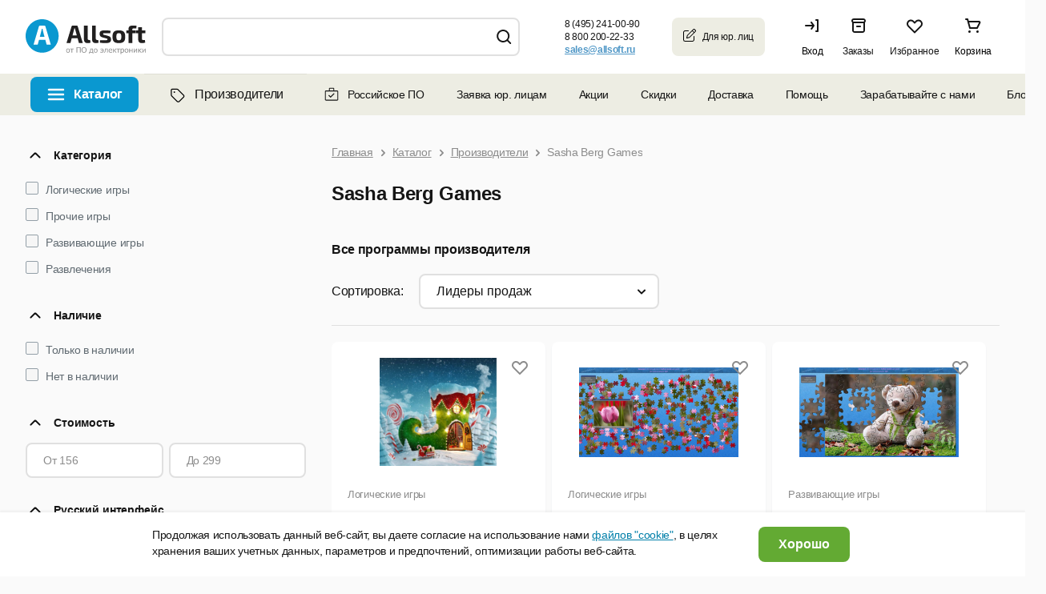

--- FILE ---
content_type: text/html; charset=UTF-8
request_url: https://allsoft.ru/software/vendors/sasha-berg-games/
body_size: 43533
content:

<!DOCTYPE html PUBLIC "-//W3C//DTD XHTML 1.0 Transitional//EN" "http://www.w3.org/TR/xhtml1/DTD/xhtml1-transitional.dtd">
<html xmlns="http://www.w3.org/1999/xhtml" lang="ru" xml:lang="ru" id="nojs" class="site-lang-ru software">
<head>
	            <link rel="shortcut icon" href="/favicon-16x16.png">
        <link rel="icon" type="image/png" href="/apple-icon-180x180.png">
    <link rel="apple-touch-icon" href="/apple-icon-180x180.png"/>
    <link rel="apple-touch-icon" sizes="180x180" href="/apple-icon-180x180.png"/>
    <link rel="apple-touch-icon" sizes="152x152" href="/apple-icon-152x152.png"/>
    <link rel="apple-touch-icon" sizes="144x144" href="/apple-icon-144x144.png"/>
    <link rel="apple-touch-icon" sizes="120x120" href="/apple-icon-120x120.png"/>
    <link rel="apple-touch-icon" sizes="114x114" href="/apple-icon-114x114.png"/>
    <link rel="apple-touch-icon" sizes="76x76" href="/apple-icon-76x76.png"/>
    <link rel="apple-touch-icon" sizes="72x72" href="/apple-icon-72x72.png"/>
    <link rel="apple-touch-icon" sizes="60x60" href="/apple-icon-60x60.png"/>
    <link rel="apple-touch-icon" sizes="57x57" href="/apple-icon-57x57.png"/>
    <link rel="apple-touch-icon" sizes="57x57" href="/apple-icon-57x57.png"/>
    <link rel="apple-touch-icon-precomposed" href="/apple-icon-precomposed.png" />
    <link rel="manifest" href="/manifest.json"/>
    <meta name="msapplication-config" content="/browserconfig.xml"/>
    <meta name="theme-color" content="#ffffff"/>
	<meta http-equiv="Content-Type" content="text/html;charset=UTF-8" />
	<meta name="viewport" content="width=device-width, initial-scale=1.0" />
	<meta http-equiv="imagetoolbar" content="no" />
				<meta property="og:image" content="https://allsoft.ru/media/include_areas/allsoft2011/square_logo.jpg" />
		<meta property="og:type" content="website">
		<meta property="og:url" content="https://allsoft.ru/software/vendors/sasha-berg-games/">
	
	
    
	<meta name="robots" content="index,follow" />
		<meta name="description" content="Купите лицензионное программное обеспечение 💻 Sasha Berg Games по цене от  руб. на сайте Allsoft. ✅Специальные предложения и скидки на лицензии ✅ электронная доставка продуктов ✅ онлайн заказ. Подробности 📞 8 (495) 232-52-16" />
    
	<link href="/bitrix/cache/css/s1/allsoft2011/template_5432c8efe7830a61979a1c2f5b760b93/template_5432c8efe7830a61979a1c2f5b760b93_v1.css?1761922229163893" type="text/css"  data-template-style="true" rel="stylesheet" />

<meta name="allsoft_breadcrumbs" content="/ Каталог / Производители / Sasha Berg Games " />
<meta name="allsoft_catalog_name" content="Sasha Berg Games" />
<meta name="allsoft_catalog_pictogram_link" content="/upload/developer/24e/24e16cb59f3c2284428afb0adffafea4.jpg" />
<meta property="og:description" content="Купите лицензионное программное обеспечение 💻 Sasha Berg Games по цене от  руб. на сайте Allsoft. ✅Специальные предложения и скидки на лицензии ✅ электронная доставка продуктов ✅ онлайн заказ. Подробности 📞 8 (495) 232-52-16">
<meta property="og:title" content="Sasha Berg Games — купить лицензию на программы разработчика, цены на ПО Sasha Berg Games на сайте Allsoft">



	<!--[if lt IE 8]><link type="text/css" rel="stylesheet" href="/bitrix/templates/allsoft2011/styles/template_styles_ie.css" media="screen" /><![endif]-->


						                                            
    
            <link rel="manifest" href="https://api.mindbox.ru/assets/manifest.json">
            	    		<title>Sasha Berg Games — купить лицензию на программы разработчика, цены на ПО Sasha Berg Games на сайте Allsoft</title>	
	    <link type="text/css" rel="stylesheet" href="https://static.allsoft.ru/assets/desktop/desktop.css?v=24042025" />
        
        
</head>
<body>


<!--googleoff: all-->
<!--# include file="/sl_switch/bar.html" -->

 <!-- Панель управления -->
<div id="panel"></div>
<div data-retailrocket-markup-block="582c534865bf1917009421fd" ></div>
<div class="l-page_box ">
<div class="l-page">
	<div class="l-page_header lang-ru">

                        
		<div class="l-page_header_in">
			<div class="l-page_column l-page_column-left">
				<div class="l-page_column-left_in">
					<div class="l-page_content">


						<div class="b-logo-box newyear b-logo-box_ru">
    	<a href="/" class="b-logo">
					<img src="/media/include_areas/allsoft2011/logo_new.svg" alt="allsoft.ru" title="allsoft.ru" class="b-logo_img"/>
		    </a>
        	<div class="newyear__snowflake"></div>
</div>

<style>
    .b-logo-box .b-slogan {
        font-size: 12px;
        width: max-content;
        bottom: -15px;
        color: #616b72;
    }
</style>
                          
<p class="b-header__corporate_users_special_box b-header__corporate_users_special_box-cert"> <img class="b-header__corporate_users_special_box-image" src="/media/include_areas/allsoft2011/certificate.png" alt="Наши сертификаты"  /> <a href="/info/client/#certificates" target="_blank" title="Наши сертификаты" class="b-link b-link-t" ><span class="b-link_text">Наши сертификаты</span></a> </p>
 
                            <p class="b-header__corporate_users_special_box b-header__corporate_users_special_box-partner">
        <img class="b-header__corporate_users_special_box-image b-header__corporate_users_special_box-image-partner" src="/media/include_areas/allsoft2011/agreement.png" alt="Партнерская программа">
        <a href="http://partner.allsoft.ru/" target="_blank" title="Партнерская программа" class="b-link b-link-t"><span class="b-link_text">Партнерская программа</span></a>
    </p>

					</div>
				</div>
			</div>
						<div class="l-page_column l-page_column-right" style="">
				<div class="l-page_column-right_in">
					<div class="l-page_content l-page_top_menu_content">

                        
                                                <div class="b-header_region_select">
    <ul class="b-region_versions">
                    <li class="b-region_versions_item b-region_versions_item-current"><span class="b-i b-i-ru"><ins class="b-ico"></ins><span class="b-link_text">ru</span></span>
                    <ul class="b-region_versions b-region_versions-select">
                                                    <li class="b-region_versions_item"><a href="http://allsoft.ua" title="Интернет-магазин Allsoft.ua" class="b-i b-i-ua"><span class="b-region_versions_item_name">Украина</span><ins class="b-ico"></ins><span class="b-link_text">ua</span></a></li>
                                                <li class="b-region_versions_item"><a href="http://allsoft.by" title="Интернет-магазин Allsoft.by" class="b-i b-i-by"><span class="b-region_versions_item_name">Беларусь</span><ins class="b-ico"></ins><span class="b-link_text">by</span></a></li>
                                                    <li class="b-region_versions_item"><a href="http://allsoft.kz" title="Интернет-магазин Allsoft.kz" class="b-i b-i-kz"><span class="b-region_versions_item_name">Казахстан</span><ins class="b-ico"></ins><span class="b-link_text">kz</span></a></li>
                            </ul>
        </li>
    </ul>
</div>
                        
						<div class="b-header__main_info">
							<ul class="b-header__main_info_list"><li class="b-header__main_info_item b-header__main_info_item-about"><a href="/info/company/" class="b-link" title="О магазине">О магазине</a></li><li class="b-header__main_info_item b-header__main_info_item-address"><a href="/info/contact/" class="b-link" title="Адреса и телефоны">Адреса и телефоны</a></li><li class="b-header__main_info_item b-header__main_info_item-help"><a href="/info/help/" class="b-link" title="Помощь">Помощь</a></li><li class="b-header__main_info_item b-header__main_info_item-payment"><a href="/info/help/ru/payment/" class="b-link" title="Способы оплаты">Способы оплаты</a></li><li class="b-header__main_info_item b-header__main_info_item-sales"><a href="/info/discounts/" class="b-link" title="Как получить скидку?">Как получить скидку?</a></li></ul>						</div>

                        						

<a href="javascript: void(0);" class="b-welcome">
	<span class="b-welcome__door"><span class="b-link">Вход</span></span>
</a>

<div class="dev-login-form" style="display: none;">
	<div class="dev-form-message"></div>
	<form method="post" target="_top" action="/software/vendors/sasha-berg-games/?login=yes">
		<fieldset class="dev-form-fieldset">
			<input type="hidden" name="AUTH_FORM" value="Y" />
			<input type="hidden" name="TYPE" value="AUTH" />
			<input type="hidden" name="next" value="" />
			<div class="dev-form-row">
				<label for="login" class="dev-label">E-mail или Логин:</label>
				<input id="login" type="text" class="dev-input_text" name="USER_LOGIN" tabindex="1" value="" />
			</div>
			<div class="dev-form-row">
				<label for="password" class="dev-label">Пароль:</label>
                <div class="b-password-block">
                    <input id="password" type="password" class="dev-input_password" name="USER_PASSWORD" tabindex="2" value="" />
                    <span class="password-control"></span>
                </div>
				<span class="dev-note">
					<label for="user_remember"><input id="user_remember" type="checkbox" class="dev-input_checkbox js-user-auth_remember" name="USER_REMEMBER" tabindex="3" value="Y" checked="checked" /> запомнить меня</label>
				</span>
			</div>
			<div class="dev-form-row">
				<span class="dev-note">
					<a id="forgot-password" class="dev-link-forgot-password" href="/forgot-password/?from=auth_form">Напомнить пароль</a>
					<a class="dev-link-registration" href="/registration/?from=auth_form">Регистрация</a>
				</span>
			</div>
			<div class="dev-form-row dev-form-row-submit">
								<button class="dev-button_submit" tabindex="4">Войти</button>
			</div>
		</fieldset>
		<input type="hidden" name="sessid" id="sessid" value="4eca16ef32a5c9aa9e24858b5ae26529" />	</form>
</div>



<a class="b-orders" href="/personal/orders/">
    <span class="b-orders-count b-none"></span>
    <span class="b-orders__door">
        <span class="b-link">Заказы</span>
    </span>
</a>                        
                        
                        
                        <div class="b-favorites">
                            <span class="b-favorites-count b-none">0</span>
                            <span class="b-favorites__door">
                                <a href="/basket/#favorites" title="Избранное" class="b-link">Избранное</a>
                            </span>
                        </div>
                        
						
<a href="/basket/" class="b-header__basket b-corners_o b-corners_o-light_brown">

	<!--'start_frame_cache_3wNdvo'-->
    <span class="b-header__basket_content_box">
                    <span class="b-header__basket_content-empty">Корзина</span>
            </span>
	
	<!--'end_frame_cache_3wNdvo'-->	
</a>

					</div>
				</div>
			</div>
			<div class="l-page_column l-page_left_column_clear">
				<div class="l-page_column l-page_column-box">
					<div class="l-page_column l-page_column-left l-page_column-center b-header_phones_box">
						<div class="l-page_column-center_in">
							<div class="l-page_content">

								<table class="b-communication-layout">
									<tr>
																				<td class="b-header_communication_box b-header_communication_box__left">

																							
<div class="b-header_communication">
	<div class="b-header_feedback b-corners_o b-corners_o-border_light_green_5">
		<div class="b-corners_o_in">
			<span class="b-header_feedback__title">Юридическим<br>лицам</span>
			<a onclick="ym(1959895,'reachGoal','click_button');" href="/info/client/" class="b-arrow b-arrow-blue_shadow" >
				<span class="b-arrow_in">Оставить заявку</span>
			</a>
		</div>
		<div class="b-corners_o__bottom">
			<ins class="b-bl"></ins>
			<ins class="b-br"></ins>
		</div>
	</div>
</div>
											
										</td>
                                        
                                        <td class="b-header__phones-box">
	<div class="b-header__phones">
		 		<p class="b-header__phone">
	 <b class="b-header__phone_per_se b-pseudo_link js-show_popup"> <nobr>8 (495) 241-00-90</nobr> </b> <span class="b-newline b-newline-long"> для Москвы</span>
		</p>
		<p class="b-header__phone">
	 <b class="b-header__phone_per_se b-pseudo_link js-show_popup"> <nobr>8 800 200-22-33</nobr> </b> <span class="b-newline b-newline-long">для бесплатных звонков из России</span>
		</p>
		  
		 		<p class="b-header__phone email b-header__phone-email-small">
			<a onclick="if (typeof ym != typeof undefined) {ym(1959895,'reachGoal','click_mail');}" href="mailto:sales@allsoft.ru"> <span class="callibri_email" style="display: block; text-decoration: underline;">sales@allsoft.ru</span> </a> 
			<span class="b-newline"><nobr>для обращений по почте</nobr></span>
		</p>
			</div>
	<div class="b-phone_popup_wrapper" style="display: none;"> <!-- .b-phone_popup_wrapper  -->
		<div class="b-phone_popup_overlay"></div>
		<div class="b-phone_popup_in">
			<div class="b-phone_popup b-corners_o-popup_17 b-corners_o">
				<span class="b-corners_o__top"><span class="b-tl"></span><span class="b-tr"></span></span>
				<div class="b-corners_o-popup_17__left-border">
					<div class="b-corners_o-popup_17__right-border">
						<div class="b-corners_o-popup_17__in">
	 <span class="b-corners_o-popup_17__in_left-border"></span> <a href="javascript: void(0);" class="b-phone_popup_close">×</a>
														<p class="b-phone_number">
								8 (495) 241-00-90							</p>
							<p>
								Для звонков из Москвы
							</p>
							<p class="b-phone_number">
								8 800 200-22-33							</p>
							<p>
								Для бесплатных звонков из России
							</p>
							  <span class="b-corners_o-popup_17__in_right-border"></span>
						</div>
					</div>
				</div>
				<span class="b-corners_o__bottom pngfix"><span class="b-bl"></span><span class="b-br"></span></span>
			</div>
		</div>
	</div> <!-- .b-phone_popup_wrapper end -->
</td>
<td class="b-header__buttons-box">
	<div class="b-header_buttons">
		<div class="b-header_buttons-item b-header_buttons-item_not-last">
			<a href="/info/client/" class="b-arrow b-arrow-blue_shadow"> <span class="b-arrow_in">Для организаций</span> </a>
		</div>
		 		<div class="b-header_buttons-item b-header_buttons-item_not-last b-click2call-container js-call-from-site-small">
			<a href="#" class="b-arrow b-arrow-blue_shadow js-call-from-site-button-small"> <span class="b-arrow_in">Позвонить с сайта</span> </a>
		</div>
		<div class="b-header_buttons-item b-header_buttons-item_not-last b-want-discount-container js-want-discount-small">
			<a href="/sale/" class="b-arrow b-arrow-blue_shadow"> <span class="b-arrow_in">Получить скидку</span> </a>
		</div>
		 		<div class="b-header_buttons-item">
			<a href="javascript: void(0);" title="Онлайн-консультант" class="b-arrow b-arrow-blue_shadow webim_button"> <span class="b-arrow_in">Онлайн-консультант</span> </a>
		</div>
	</div>
</td>

                                                                                <td class="b-header__call-from-site_box b-click2call-container js-call-from-site"
                                            style="">


                                            
<div class="b-header_call-from-site">
    <div class="b-header_feedback b-corners_o b-corners_o-border_light_green_5">
        <div class="b-corners_o_in">
            <div id="myZadarmaCallmeWidget14498"></div>
        </div>
        <div class="b-corners_o__bottom">
            <ins class="b-bl"></ins>
            <ins class="b-br"></ins>
        </div>
    </div>
</div>

                                        </td>
                                        <td class="b-want-discount-container js-want-discount">


                                            
<div class="b-header_feedback b-corners_o b-corners_o-border_light_green_5">
    <div class="b-corners_o_in">
        <img src="/media/include_areas/allsoft2011/sale_discount.png" alt="?" class="b-want-discount__image">
        <span class="b-header_feedback__title b-want-discount__text">Хотите<br>скидку?</span>
        <a href="/sale/" class="b-arrow b-arrow-blue_shadow">
            <span class="b-arrow_in">Получить скидку</span>
        </a>
    </div>
    <div class="b-corners_o__bottom">
        <ins class="b-bl"></ins>
        <ins class="b-br"></ins>
    </div>
</div>


                                        </td>
                                        										<td class="b-header_online-consult_box">

                                            

										</td>
																			</tr>
								</table>

							</div>
						</div>
					</div>
				</div>
				<div class="l-page_column l-page_column-left l-page_column-center l-page_new_stripe">
					<div class="l-page_column-center_in">
						<div class="l-page_content ">


							<div class="b-search b-corners_o b-corners_o-light_brown"><ins class="b-tl"></ins><ins class="b-tr"></ins>
    
			
		<script type="application/ld+json">
	{
		 "@context": "http://schema.org",
		 "@type": "WebSite",
		 "url": "https://allsoft.ru/",
		 "potentialAction": {
			 "@type": "SearchAction",
			 "target": "https://allsoft.ru/search?q={q}&collection=catalog",
			 "query-input": "required name=q"
		 }
	}
	</script>
	<div>
	<form id="searchForm" class="b-form" action="/search/" method="get" autocomplete="off">
		<fieldset>
			<legend>Поиск</legend>
			<table class="b-top_search_layout">
				<tbody>
					<tr>
						<td class="b-top_search_layout__field">
							<div class="b-top_search_layout__field_in">
								<span class="b-search__default_text_box">
									<label for="fSearch_field" class="b-search__default_text" style="display: none;">Искать среди 15 000 программ</label>
								</span>
								<span id="search" class="b-field b-field-mac">
									<ins class="b-field__left_corner"></ins>
									<span class="b-field_in">
										<input type="text" id="fSearch_field" name="q" value="" class="b-field_text" required />
										<input type="hidden" name="collection" value="catalog" />
										<label for="delete" class="b-delete_search"><input type="reset" class="b-field__delete_search" id="delete" /></label>
									</span>
									<ins class="b-field__right_corner"></ins>
								</span>
							</div>
						</td>
						<td class="b-top_search_layout__button">
							<span class="b-fbutton b-fbutton_gray">
								<span class="b-fbutton_in">
									<input type="submit" value="Найти" id="fSearch_button" class="b-fbutton_text" />
								</span>
							</span>
						</td>
					</tr>
					<tr>
						<td colspan="2">
							<p class="b-header__search_examples">
								Например:								<a title="Windows" href="/search/?q=Windows&collection=catalog">Windows</a> или <a title="Kaspersky Internet Security" href="/software/vendors/kaspersky-lab/kaspersky-internet-security-multi-device/">Kaspersky Internet Security</a>
							</p>
						</td>
					</tr>
				</tbody>
			</table>
		</fieldset>
	</form>
	</div>
</div>




                                                                                    						</div>
					</div>
				</div>
			</div>
		</div>
	</div>

<!--googleon: all-->

    <div class="b-top-nav-wrapper"><ul class="b-top-nav"><li class="b-top-nav__item b-top-nav__item--catalog b-top-nav__item--software"><a href="javascript:void(0)" class="b-top-nav__link" id="softwareTopNavItem">Каталог</a></li><li class="b-top-nav__item b-top-nav__item--catalog b-top-nav__item--vendors b-top-nav__item--active"><a href="/software/vendors/" class="b-top-nav__link"><svg width="24" height="24" viewBox="0 0 24 24" fill="none" xmlns="http://www.w3.org/2000/svg"><path d="M5.5 12.4844H5.46094C5.46094 12.7969 5.61719 13.1484 5.85156 13.3828L4.95312 14.2422L5.85156 13.3828L12.7266 20.2578C13.1953 20.7266 14.0156 20.7266 14.4844 20.2578L19.7188 15.0234C20.1875 14.5547 20.1875 13.7344 19.7188 13.2656L12.8438 6.39062C12.6094 6.15625 12.2969 6 11.9453 6H6.125C5.77344 6 5.5 6.3125 5.5 6.625V12.4844ZM4.25 12.4844V6.625C4.25 5.60938 5.07031 4.75 6.125 4.78906H11.9453C12.6094 4.78906 13.2344 5.02344 13.7031 5.49219L20.5781 12.3672C21.5547 13.3438 21.5547 14.9453 20.5781 15.9219L15.3828 21.1172C14.4062 22.0938 12.8047 22.0938 11.8281 21.1172L4.95312 14.2422C4.48438 13.7734 4.25 13.1484 4.25 12.4844ZM8.625 10.0625C8.07812 10.0625 7.6875 9.67188 7.6875 9.125C7.6875 8.61719 8.07812 8.1875 8.625 8.1875C9.13281 8.1875 9.5625 8.61719 9.5625 9.125C9.5625 9.67188 9.13281 10.0625 8.625 10.0625Z" fill="black"/></svg>Производители</a></li><li class="b-top-nav__item b-top-nav__item--accent"><a href="/software/rossiyskoe-po/" class="b-top-nav__link"><svg width="20" height="20" viewBox="0 0 20 20" fill="none" xmlns="http://www.w3.org/2000/svg"><path fill-rule="evenodd" clip-rule="evenodd" d="M1.64551 6.39583C1.64551 5.62493 2.27045 5 3.04134 5H16.9372C17.7081 5 18.333 5.62493 18.333 6.39583V16.25C18.333 17.0208 17.7081 17.6458 16.9372 17.6458H3.04134C2.27045 17.6458 1.64551 17.0208 1.64551 16.25V6.39583ZM3.04134 6.125C2.89177 6.125 2.77051 6.24626 2.77051 6.39583V16.25C2.77051 16.3995 2.89177 16.5208 3.04134 16.5208H16.9372C17.0868 16.5208 17.208 16.3995 17.208 16.25V6.39583C17.208 6.24626 17.0868 6.125 16.9372 6.125H3.04134Z" fill="#151515"/><path fill-rule="evenodd" clip-rule="evenodd" d="M6.66699 3.06258C6.66699 2.29168 7.29193 1.66675 8.06283 1.66675H11.9587C12.7296 1.66675 13.3545 2.29168 13.3545 3.06258V5.41671C13.3545 6.18761 12.7296 5.97921 11.9587 5.97921H8.06283C7.29193 5.97921 6.66699 6.18761 6.66699 5.41671V3.06258ZM8.06283 2.79175C7.91325 2.79175 7.79199 2.91301 7.79199 3.06258V5.41671C7.79199 5.56628 7.91325 5.68754 8.06283 5.68754H11.9587C12.1082 5.68754 12.2295 5.56628 12.2295 5.41671V3.06258C12.2295 2.91301 12.1082 2.79175 11.9587 2.79175H8.06283Z" fill="#151515"/><path d="M7.10893 10.8081C6.86486 10.5641 6.46912 10.5641 6.22505 10.8081C5.98097 11.0522 5.98097 11.4479 6.22505 11.692L7.10893 10.8081ZM8.75032 13.3334L8.30838 13.7753L8.75032 14.2173L9.19224 13.7753L8.75032 13.3334ZM13.3589 9.60864C13.603 9.36456 13.603 8.96889 13.3589 8.72481C13.1148 8.48073 12.7192 8.48073 12.4751 8.72481L13.3589 9.60864ZM6.22505 11.692L8.30838 13.7753L9.19224 12.8915L7.10893 10.8081L6.22505 11.692ZM9.19224 13.7753L13.3589 9.60864L12.4751 8.72481L8.30838 12.8915L9.19224 13.7753Z" fill="#151515"/></svg>Российское ПО</a></li><li class="b-top-nav__item"><a href="/info/client/" class="b-top-nav__link">Заявка юр. лицам</a></li><li class="b-top-nav__item b-top-nav__item--children"><a class="b-top-nav__link" href="/offers/">Акции</a><ul class="b-top-nav__children"><li class="b-top-nav__item "><a class="b-top-nav__link" href="/subscription/">Рассылка</a></li><li class="b-top-nav__item "><a class="b-top-nav__link" href="/info/discounts/">Как получить скидку</a></li></ul></li><li class="b-top-nav__item"><a href="/sale/" class="b-top-nav__link">Скидки</a></li><li class="b-top-nav__item b-top-nav__item--children"><a class="b-top-nav__link" href="/info/help/delivery/">Доставка</a><div class="b-top-nav__children b-top-nav__info"><div class="b-top-nav__info-title">Как производится доставка?</div><div class="b-top-nav__info-desc"><div>Электронные лицензии высылаются на email.</div><div>Доставка коробочных версий и оборудования производится по всей России курьерской службой.</div></div><div class="b-top-nav__info-title">Стоимость доставки</div><div class="b-top-nav__info-desc"><div>Стоимость рассчитывается автоматически в зависимости от региона доставки и параметров заказа.</div><div><a class="b-top-nav__info-link" href="/info/help/delivery/">Тарифы на доставку</a></div></div><div class="b-top-nav__info-desc"><a class="b-top-nav__info-link" href="/info/help/">Перейти в раздел Помощь</a></div></div></li><li class="b-top-nav__item b-top-nav__item--children"><a class="b-top-nav__link" href="/info/help/">Помощь</a><ul class="b-top-nav__children"><li class="b-top-nav__item "><a class="b-top-nav__link" href="/info/contact/">Контакты</a></li><li class="b-top-nav__item "><a class="b-top-nav__link" href="/info/company/">О магазине</a></li></ul></li><li class="b-top-nav__item b-top-nav__item--children"><a class="b-top-nav__link" href="javascript:void(0)">Зарабатывайте с нами</a><ul class="b-top-nav__children"><li class="b-top-nav__item "><a class="b-top-nav__link" href="https://partner.allsoft.ru/?tab=resellers">Партнерская программа</a></li><li class="b-top-nav__item "><a class="b-top-nav__link" href="/info/toauthors/">Разработчикам</a></li><li class="b-top-nav__item "><a class="b-top-nav__link" href="https://img.allsoft.ru/allsoftru/img/2023/Allsoft%20Marketing.pdf">Реклама на сайте</a></li></ul></li><li class="b-top-nav__item b-top-nav__item--blog"><a href="/news-soft/" class="b-top-nav__link">Блог</a></li></ul></div>
    <div class="toptop">
        <div class="toptop-wrap">
            <div class="toptop-block">
                <dl class="b-tabs b-tabs-main_menu b-smenu-tabs">
			<dt class="b-tabs-catalog-title b-tabs__tab_title selected">
		<span class="b-arrow b-arrow-tab">
			<span class="b-arrow_in b-arrow_text">Каталог</span>
		</span>
	</dt>
	<dd class="b-tabs__tab_content js-catalog-menu selected">
		

<div class="new-menu">
<ul class="b-list b-menu_list js-data js-data-ga-category-Category js-menu">

    <li id="menu_item_1" class="b-list_item js-menu-item">

        <div class="b-list_item_container">
            <a class="b-link-block" href="/sale/">
                <span class="b-list_item__title b-list_item_catalog">
                                            <span>
                            <ins class="b-ico b-ico-action">
                                <img class="b-ico-action_image b-ico-action_save_color" src="/upload/catalog_rubric_thumbnails/c97/c97076fb794aa18675c3b013f561fcc1.png" alt="Распродажа" />
                            </ins>
                        </span>
                                       <span class="b-link">Распродажа</span>
                </span>
                            </a>
                    </div>



    </li>
    <li id="menu_item_2" class="b-list_item js-menu-item">

        <div class="b-list_item_container">
            <a class="b-link-block" href="javascript:void(0)">
                <span class="b-list_item__title b-list_item_catalog">
                                            <span>
                            <ins class="b-ico b-ico-action">
                                <img class="b-ico-action_image b-ico-action_save_color" src="/upload/catalog_rubric_thumbnails/5cf/5cf9cd287f2f7c2719cf9524db8622f1.png" alt="Microsoft" />
                            </ins>
                        </span>
                                       <span class="b-link">Microsoft</span>
                </span>
                                    <span class="b-list-item_separator"></span>
                            </a>
                            <span class="b-link_arrow"></span>
                    </div>



    </li>
    <li id="menu_item_3" class="b-list_item js-menu-item">

        <div class="b-list_item_container">
            <a class="b-link-block" href="javascript:void(0)">
                <span class="b-list_item__title b-list_item_catalog">
                                            <span>
                            <ins class="b-ico b-ico-action">
                                <img class="b-ico-action_image b-ico-action_save_color" src="/upload/catalog_rubric_thumbnails/687/687da654afb55efc5a01740e17a1f0cd.png" alt="Антивирусы, безопасность" />
                            </ins>
                        </span>
                                       <span class="b-link">Антивирусы, безопасность</span>
                </span>
                                    <span class="b-list-item_separator"></span>
                            </a>
                            <span class="b-link_arrow"></span>
                    </div>



    </li>
    <li id="menu_item_4" class="b-list_item js-menu-item">

        <div class="b-list_item_container">
            <a class="b-link-block" href="javascript:void(0)">
                <span class="b-list_item__title b-list_item_catalog">
                                            <span>
                            <ins class="b-ico b-ico-action">
                                <img class="b-ico-action_image b-ico-action_save_color" src="/upload/catalog_rubric_thumbnails/276/27630f7883fd51ef8d3392b75f7ad3d3.png" alt="ОС, офисное ПО, работа с текстом" />
                            </ins>
                        </span>
                                       <span class="b-link">ОС, офисное ПО, работа с текстом</span>
                </span>
                                    <span class="b-list-item_separator"></span>
                            </a>
                            <span class="b-link_arrow"></span>
                    </div>



    </li>
    <li id="menu_item_5" class="b-list_item js-menu-item">

        <div class="b-list_item_container">
            <a class="b-link-block" href="javascript:void(0)">
                <span class="b-list_item__title b-list_item_catalog">
                                            <span>
                            <ins class="b-ico b-ico-action">
                                <img class="b-ico-action_image b-ico-action_save_color" src="/upload/catalog_rubric_thumbnails/3af/3af9bab3c6796d40ff44ac541dd5ad54.png" alt="Графика, дизайн, мультимедиа" />
                            </ins>
                        </span>
                                       <span class="b-link">Графика, дизайн, мультимедиа</span>
                </span>
                                    <span class="b-list-item_separator"></span>
                            </a>
                            <span class="b-link_arrow"></span>
                    </div>



    </li>
    <li id="menu_item_6" class="b-list_item js-menu-item">

        <div class="b-list_item_container">
            <a class="b-link-block" href="javascript:void(0)">
                <span class="b-list_item__title b-list_item_catalog">
                                            <span>
                            <ins class="b-ico b-ico-action">
                                <img class="b-ico-action_image b-ico-action_save_color" src="/upload/catalog_rubric_thumbnails/39d/39dcd970b0e50e318bcbf0307316d42a.png" alt="САПР" />
                            </ins>
                        </span>
                                       <span class="b-link">САПР</span>
                </span>
                                    <span class="b-list-item_separator"></span>
                            </a>
                            <span class="b-link_arrow"></span>
                    </div>



    </li>
    <li id="menu_item_7" class="b-list_item js-menu-item">

        <div class="b-list_item_container">
            <a class="b-link-block" href="javascript:void(0)">
                <span class="b-list_item__title b-list_item_catalog">
                                            <span>
                            <ins class="b-ico b-ico-action">
                                <img class="b-ico-action_image b-ico-action_save_color" src="/upload/catalog_rubric_thumbnails/81a/81a064b7a2cdf24d83c2e49eddabd086.png" alt="Компьютеры и комплектующие" />
                            </ins>
                        </span>
                                       <span class="b-link">Компьютеры и комплектующие</span>
                </span>
                                    <span class="b-list-item_separator"></span>
                            </a>
                            <span class="b-link_arrow"></span>
                    </div>



    </li>
    <li id="menu_item_8" class="b-list_item js-menu-item">

        <div class="b-list_item_container">
            <a class="b-link-block" href="javascript:void(0)">
                <span class="b-list_item__title b-list_item_catalog">
                                            <span>
                            <ins class="b-ico b-ico-action">
                                <img class="b-ico-action_image" src="/upload/catalog_rubric_thumbnails/6b9/6b9755081b12683c94ce30cbf9999b2e.png" alt="Образование, развлечение, навигация" />
                            </ins>
                        </span>
                                       <span class="b-link">Образование, развлечение, навигация</span>
                </span>
                                    <span class="b-list-item_separator"></span>
                            </a>
                            <span class="b-link_arrow"></span>
                    </div>



    </li>
    <li id="menu_item_9" class="b-list_item js-menu-item">

        <div class="b-list_item_container">
            <a class="b-link-block" href="javascript:void(0)">
                <span class="b-list_item__title b-list_item_catalog">
                                            <span>
                            <ins class="b-ico b-ico-action">
                                <img class="b-ico-action_image" src="/upload/catalog_rubric_thumbnails/1c4/1c498da0406ebf9a183efcd021ad8a3e.png" alt="Оборудование" />
                            </ins>
                        </span>
                                       <span class="b-link">Оборудование</span>
                </span>
                                    <span class="b-list-item_separator"></span>
                            </a>
                            <span class="b-link_arrow"></span>
                    </div>



    </li>
    <li id="menu_item_10" class="b-list_item js-menu-item">

        <div class="b-list_item_container">
            <a class="b-link-block" href="javascript:void(0)">
                <span class="b-list_item__title b-list_item_catalog">
                                            <span>
                            <ins class="b-ico b-ico-action">
                                <img class="b-ico-action_image b-ico-action_save_color" src="/upload/catalog_rubric_thumbnails/8c3/8c3ec1ad2fbcbf938cb81807b5009491.png" alt="Портативная электроника" />
                            </ins>
                        </span>
                                       <span class="b-link">Портативная электроника</span>
                </span>
                                    <span class="b-list-item_separator"></span>
                            </a>
                            <span class="b-link_arrow"></span>
                    </div>



    </li>
    <li id="menu_item_11" class="b-list_item js-menu-item">

        <div class="b-list_item_container">
            <a class="b-link-block" href="https://allsoft.ru/software/rossiyskiy-soft/">
                <span class="b-list_item__title b-list_item_catalog">
                                            <span>
                            <ins class="b-ico b-ico-action">
                                <img class="b-ico-action_image" src="/upload/catalog_rubric_thumbnails/778/778935b7174e2c2852422ab6ee7bd31e.png" alt="Российское ПО" />
                            </ins>
                        </span>
                                       <span class="b-link">Российское ПО</span>
                </span>
                                    <span class="b-list-item_separator"></span>
                            </a>
                            <span class="b-link_arrow"></span>
                    </div>



    </li>
    <li id="menu_item_12" class="b-list_item js-menu-item">

        <div class="b-list_item_container">
            <a class="b-link-block" href="javascript:void(0)">
                <span class="b-list_item__title b-list_item_catalog">
                                            <span>
                            <ins class="b-ico b-ico-action">
                                <img class="b-ico-action_image" src="/upload/catalog_rubric_thumbnails/faf/fafba3f21eae55f0536b98e1d6bce13a.png" alt="Разработка, системное ПО, интернет" />
                            </ins>
                        </span>
                                       <span class="b-link">Разработка, системное ПО, интернет</span>
                </span>
                                    <span class="b-list-item_separator"></span>
                            </a>
                            <span class="b-link_arrow"></span>
                    </div>



    </li>
    <li id="menu_item_13" class="b-list_item b-last-list_item js-menu-item">

        <div class="b-list_item_container">
            <a class="b-link-block" href="javascript:void(0)">
                <span class="b-list_item__title b-list_item_catalog">
                                            <span>
                            <ins class="b-ico b-ico-action">
                                <img class="b-ico-action_image" src="/upload/catalog_rubric_thumbnails/7b2/7b29e2c180a9173313b100ea89aca5a3.png" alt="Управление бизнесом, финансы" />
                            </ins>
                        </span>
                                       <span class="b-link">Управление бизнесом, финансы</span>
                </span>
                                    <span class="b-list-item_separator"></span>
                            </a>
                            <span class="b-link_arrow"></span>
                    </div>



    </li>

    
    <li class="b-list_item b-list-show-all_item open">

        <div class="b-list_item_container b-list_item_container-flex">
            <a class="b-link-block js-list-link-catalog" href="/software/">
                <span class="b-list_item__title b-list_item_catalog">
                   <span class="b-link">Все категории</span>
                </span>
            </a>
        </div>
    </li>

    
</ul><!--b-list_cat_menu < -->

                <div id="menu_item_2_content" class="b-list_item__submenu-container">
            <div class="b-list_item__submenu-block">
                                    <div class="b-submenu__column">
                                                    <div class="b-submenu__item">

                                
                                                                <div class="b-submenu-item_title b-submenu-item_all">
                                    <a href="/software/microsoft/">Все программы Microsoft</a>
                                    <span class="b-link_arrow"></span>
                                </div>
                                                                                                    <div class="b-submenu-item_sublist"><ul>
                                                                                            <li>
                                                    <a href="/software/microsoft/office-365/">Office 365<span class="b-list_mob_item__q">&nbsp;(4)</span></a>
                                                    <span class="b-list_item__q">(4)</span>
                                                </li>
                                                                                            <li>
                                                    <a href="/software/microsoft/office-for-home/">Office для дома <span class="b-list_mob_item__q">&nbsp;(9)</span></a>
                                                    <span class="b-list_item__q">(9)</span>
                                                </li>
                                                                                            <li>
                                                    <a href="/software/microsoft/office-for-business/">Office для бизнеса <span class="b-list_mob_item__q">&nbsp;(17)</span></a>
                                                    <span class="b-list_item__q">(17)</span>
                                                </li>
                                                                                            <li>
                                                    <a href="/software/microsoft/windows/">Windows<span class="b-list_mob_item__q">&nbsp;(6)</span></a>
                                                    <span class="b-list_item__q">(6)</span>
                                                </li>
                                                                                            <li>
                                                    <a href="/software/microsoft/development-soft/">Программирование<span class="b-list_mob_item__q">&nbsp;(2)</span></a>
                                                    <span class="b-list_item__q">(2)</span>
                                                </li>
                                                                                            <li>
                                                    <a href="/software/microsoft/server/">Сервер<span class="b-list_mob_item__q">&nbsp;(4)</span></a>
                                                    <span class="b-list_item__q">(4)</span>
                                                </li>
                                                                                    </ul></div>
                                                            </div>
                                            </div>
                
                                            </div>
        </div>
                <div id="menu_item_3_content" class="b-list_item__submenu-container">
            <div class="b-list_item__submenu-block">
                                    <div class="b-submenu__column">
                                                    <div class="b-submenu__item">

                                
                                                                <div class="b-submenu-item_title">
                                    <a href="/software/security/">Антивирусы. Безопасность</a>
                                    <span class="b-link_arrow"></span>
                                </div>
                                                                                                    <div class="b-submenu-item_sublist"><ul>
                                                                                            <li>
                                                    <a href="/software/security/home-antivirusy/">Антивирусы для дома<span class="b-list_mob_item__q">&nbsp;(58)</span></a>
                                                    <span class="b-list_item__q">(58)</span>
                                                </li>
                                                                                            <li>
                                                    <a href="/software/security/business-antivirusy/">Антивирусы для организаций<span class="b-list_mob_item__q">&nbsp;(59)</span></a>
                                                    <span class="b-list_item__q">(59)</span>
                                                </li>
                                                                                            <li>
                                                    <a href="/software/security/information-security/">Защита информации<span class="b-list_mob_item__q">&nbsp;(164)</span></a>
                                                    <span class="b-list_item__q">(164)</span>
                                                </li>
                                                                                            <li>
                                                    <a href="/software/security/cryptography/">Шифрование<span class="b-list_mob_item__q">&nbsp;(16)</span></a>
                                                    <span class="b-list_item__q">(16)</span>
                                                </li>
                                                                                            <li>
                                                    <a href="/software/security/access-control/">Контроль доступа<span class="b-list_mob_item__q">&nbsp;(66)</span></a>
                                                    <span class="b-list_item__q">(66)</span>
                                                </li>
                                                                                            <li>
                                                    <a href="/software/security/kontrol-personala/">Контроль персонала<span class="b-list_mob_item__q">&nbsp;(15)</span></a>
                                                    <span class="b-list_item__q">(15)</span>
                                                </li>
                                                                                            <li>
                                                    <a href="/software/security/other-software/">Другие программы<span class="b-list_mob_item__q">&nbsp;(35)</span></a>
                                                    <span class="b-list_item__q">(35)</span>
                                                </li>
                                                                                    </ul></div>
                                                            </div>
                                            </div>
                                    <div class="b-submenu__column">
                                                    <div class="b-submenu__item">

                                
                                                                <div class="b-submenu-item_title">
                                    <a href="/software/files-disks/">Работа с файлами</a>
                                    <span class="b-link_arrow"></span>
                                </div>
                                                                                                    <div class="b-submenu-item_sublist"><ul>
                                                                                            <li>
                                                    <a href="/software/files-disks/data-recovery/">Восстановление данных<span class="b-list_mob_item__q">&nbsp;(68)</span></a>
                                                    <span class="b-list_item__q">(68)</span>
                                                </li>
                                                                                            <li>
                                                    <a href="/software/files-disks/data-backup/">Резервное копирование<span class="b-list_mob_item__q">&nbsp;(42)</span></a>
                                                    <span class="b-list_item__q">(42)</span>
                                                </li>
                                                                                            <li>
                                                    <a href="/software/files-disks/file-manager/">Файловые менеджеры и каталогизаторы<span class="b-list_mob_item__q">&nbsp;(22)</span></a>
                                                    <span class="b-list_item__q">(22)</span>
                                                </li>
                                                                                            <li>
                                                    <a href="/software/files-disks/archivers/">Архиваторы<span class="b-list_mob_item__q">&nbsp;(8)</span></a>
                                                    <span class="b-list_item__q">(8)</span>
                                                </li>
                                                                                            <li>
                                                    <a href="/software/files-disks/document-search/">Поиск документов<span class="b-list_mob_item__q">&nbsp;(1)</span></a>
                                                    <span class="b-list_item__q">(1)</span>
                                                </li>
                                                                                            <li>
                                                    <a href="/software/files-disks/disk-cleanup/">Очистка диска<span class="b-list_mob_item__q">&nbsp;(20)</span></a>
                                                    <span class="b-list_item__q">(20)</span>
                                                </li>
                                                                                            <li>
                                                    <a href="/software/files-disks/other-tools/">Другие утилиты<span class="b-list_mob_item__q">&nbsp;(52)</span></a>
                                                    <span class="b-list_item__q">(52)</span>
                                                </li>
                                                                                    </ul></div>
                                                            </div>
                                            </div>
                
                                            </div>
        </div>
                <div id="menu_item_4_content" class="b-list_item__submenu-container">
            <div class="b-list_item__submenu-block">
                                    <div class="b-submenu__column">
                                                    <div class="b-submenu__item">

                                
                                                                <div class="b-submenu-item_title">
                                    <a href="/software/office-software/">Офисные программы</a>
                                    <span class="b-link_arrow"></span>
                                </div>
                                                                                                    <div class="b-submenu-item_sublist"><ul>
                                                                                            <li>
                                                    <a href="/software/office-software/ms-office/">Microsoft Office<span class="b-list_mob_item__q">&nbsp;(30)</span></a>
                                                    <span class="b-list_item__q">(30)</span>
                                                </li>
                                                                                            <li>
                                                    <a href="/software/office-software/excel-utilities/">Утилиты для Excel<span class="b-list_mob_item__q">&nbsp;(27)</span></a>
                                                    <span class="b-list_item__q">(27)</span>
                                                </li>
                                                                                            <li>
                                                    <a href="/software/office-software/other/">Другое офисное ПО<span class="b-list_mob_item__q">&nbsp;(81)</span></a>
                                                    <span class="b-list_item__q">(81)</span>
                                                </li>
                                                                                            <li>
                                                    <a href="/software/office-software/videokonferentssvyaz/">Видеоконференцсвязь<span class="b-list_mob_item__q">&nbsp;(4)</span></a>
                                                    <span class="b-list_item__q">(4)</span>
                                                </li>
                                                                                    </ul></div>
                                                            </div>
                                            </div>
                                    <div class="b-submenu__column">
                                                    <div class="b-submenu__item">

                                
                                                                <div class="b-submenu-item_title">
                                    <a href="/software/operatsionnye-sistemy/">Операционные системы</a>
                                    <span class="b-link_arrow"></span>
                                </div>
                                                                                                    <div class="b-submenu-item_sublist"><ul>
                                                                                            <li>
                                                    <a href="/software/operatsionnye-sistemy/os-windows/">ОС Windows<span class="b-list_mob_item__q">&nbsp;(6)</span></a>
                                                    <span class="b-list_item__q">(6)</span>
                                                </li>
                                                                                            <li>
                                                    <a href="/software/operatsionnye-sistemy/os-linux/">ОС Linux & Unix<span class="b-list_mob_item__q">&nbsp;(17)</span></a>
                                                    <span class="b-list_item__q">(17)</span>
                                                </li>
                                                                                    </ul></div>
                                                            </div>
                                                    <div class="b-submenu__item">

                                
                                                                <div class="b-submenu-item_title">
                                    <a href="/software/text/">Работа с текстом</a>
                                    <span class="b-link_arrow"></span>
                                </div>
                                                                                                    <div class="b-submenu-item_sublist"><ul>
                                                                                            <li>
                                                    <a href="/software/text/speech-to-text/">Распознавание текста и речи<span class="b-list_mob_item__q">&nbsp;(15)</span></a>
                                                    <span class="b-list_item__q">(15)</span>
                                                </li>
                                                                                            <li>
                                                    <a href="/software/text/text-editors/">Текстовые редакторы<span class="b-list_mob_item__q">&nbsp;(32)</span></a>
                                                    <span class="b-list_item__q">(32)</span>
                                                </li>
                                                                                            <li>
                                                    <a href="/software/text/perevodchiki/">Переводчики<span class="b-list_mob_item__q">&nbsp;(12)</span></a>
                                                    <span class="b-list_item__q">(12)</span>
                                                </li>
                                                                                            <li>
                                                    <a href="/software/text/convert-text/">Конвертеры<span class="b-list_mob_item__q">&nbsp;(12)</span></a>
                                                    <span class="b-list_item__q">(12)</span>
                                                </li>
                                                                                            <li>
                                                    <a href="/software/text/all-for-text/">Другие утилиты<span class="b-list_mob_item__q">&nbsp;(24)</span></a>
                                                    <span class="b-list_item__q">(24)</span>
                                                </li>
                                                                                    </ul></div>
                                                            </div>
                                            </div>
                
                                            </div>
        </div>
                <div id="menu_item_5_content" class="b-list_item__submenu-container">
            <div class="b-list_item__submenu-block">
                                    <div class="b-submenu__column">
                                                    <div class="b-submenu__item">

                                
                                                                <div class="b-submenu-item_title">
                                    <a href="/software/graphics-design/">Графика и дизайн</a>
                                    <span class="b-link_arrow"></span>
                                </div>
                                                                                                    <div class="b-submenu-item_sublist"><ul>
                                                                                            <li>
                                                    <a href="/software/graphics-design/graphics-editors/">Графические редакторы<span class="b-list_mob_item__q">&nbsp;(112)</span></a>
                                                    <span class="b-list_item__q">(112)</span>
                                                </li>
                                                                                            <li>
                                                    <a href="/software/graphics-design/digital-foto/">Цифровое фото<span class="b-list_mob_item__q">&nbsp;(97)</span></a>
                                                    <span class="b-list_item__q">(97)</span>
                                                </li>
                                                                                            <li>
                                                    <a href="/software/graphics-design/graphics-3d/">3D графика<span class="b-list_mob_item__q">&nbsp;(44)</span></a>
                                                    <span class="b-list_item__q">(44)</span>
                                                </li>
                                                                                            <li>
                                                    <a href="/software/graphics-design/web-design/">Веб-дизайн<span class="b-list_mob_item__q">&nbsp;(11)</span></a>
                                                    <span class="b-list_item__q">(11)</span>
                                                </li>
                                                                                            <li>
                                                    <a href="/software/graphics-design/templates-clipart/">Шаблоны и клипарты<span class="b-list_mob_item__q">&nbsp;(207)</span></a>
                                                    <span class="b-list_item__q">(207)</span>
                                                </li>
                                                                                            <li>
                                                    <a href="/software/graphics-design/publishing/">Издательские системы<span class="b-list_mob_item__q">&nbsp;(4)</span></a>
                                                    <span class="b-list_item__q">(4)</span>
                                                </li>
                                                                                            <li>
                                                    <a href="/software/graphics-design/different-utilities/">Другие утилиты<span class="b-list_mob_item__q">&nbsp;(42)</span></a>
                                                    <span class="b-list_item__q">(42)</span>
                                                </li>
                                                                                    </ul></div>
                                                            </div>
                                            </div>
                                    <div class="b-submenu__column">
                                                    <div class="b-submenu__item">

                                
                                                                <div class="b-submenu-item_title">
                                    <a href="/software/multimedia/">Мультимедиа</a>
                                    <span class="b-link_arrow"></span>
                                </div>
                                                                                                    <div class="b-submenu-item_sublist"><ul>
                                                                                            <li>
                                                    <a href="/software/multimedia/videoeditors/">Видеоредакторы<span class="b-list_mob_item__q">&nbsp;(109)</span></a>
                                                    <span class="b-list_item__q">(109)</span>
                                                </li>
                                                                                            <li>
                                                    <a href="/software/multimedia/audioeditors/">Аудиоредакторы<span class="b-list_mob_item__q">&nbsp;(35)</span></a>
                                                    <span class="b-list_item__q">(35)</span>
                                                </li>
                                                                                            <li>
                                                    <a href="/software/multimedia/burn-cd-dvd/">Запись CD и DVD<span class="b-list_mob_item__q">&nbsp;(22)</span></a>
                                                    <span class="b-list_item__q">(22)</span>
                                                </li>
                                                                                            <li>
                                                    <a href="/software/multimedia/converters-encoders/">Конвертеры и кодировщики<span class="b-list_mob_item__q">&nbsp;(63)</span></a>
                                                    <span class="b-list_item__q">(63)</span>
                                                </li>
                                                                                            <li>
                                                    <a href="/software/multimedia/players/">Плееры<span class="b-list_mob_item__q">&nbsp;(14)</span></a>
                                                    <span class="b-list_item__q">(14)</span>
                                                </li>
                                                                                            <li>
                                                    <a href="/software/multimedia/utilities/">Утилиты<span class="b-list_mob_item__q">&nbsp;(46)</span></a>
                                                    <span class="b-list_item__q">(46)</span>
                                                </li>
                                                                                    </ul></div>
                                                            </div>
                                            </div>
                
                                            </div>
        </div>
                <div id="menu_item_6_content" class="b-list_item__submenu-container">
            <div class="b-list_item__submenu-block">
                                    <div class="b-submenu__column">
                                                    <div class="b-submenu__item">

                                
                                                                <div class="b-submenu-item_title b-submenu-item_all">
                                    <a href="/software/cad-systems/">Все программы САПР</a>
                                    <span class="b-link_arrow"></span>
                                </div>
                                                                                                    <div class="b-submenu-item_sublist"><ul>
                                                                                            <li>
                                                    <a href="/software/cad-systems/architectural-design/">Архитектура<span class="b-list_mob_item__q">&nbsp;(5)</span></a>
                                                    <span class="b-list_item__q">(5)</span>
                                                </li>
                                                                                            <li>
                                                    <a href="/software/cad-systems/geoinformation-systems-gis/">Геоинформационные системы (ГИС)<span class="b-list_mob_item__q">&nbsp;(54)</span></a>
                                                    <span class="b-list_item__q">(54)</span>
                                                </li>
                                                                                            <li>
                                                    <a href="/software/cad-systems/design-visualization-animation/">Дизайн, визуализация и анимация<span class="b-list_mob_item__q">&nbsp;(17)</span></a>
                                                    <span class="b-list_item__q">(17)</span>
                                                </li>
                                                                                            <li>
                                                    <a href="/software/cad-systems/docflow/">Документооборот<span class="b-list_mob_item__q">&nbsp;(28)</span></a>
                                                    <span class="b-list_item__q">(28)</span>
                                                </li>
                                                                                            <li>
                                                    <a href="/software/cad-systems/infrastruktura--izyskaniya--genplan--transport/">Инфраструктура: изыскания, генплан, транспорт<span class="b-list_mob_item__q">&nbsp;(30)</span></a>
                                                    <span class="b-list_item__q">(30)</span>
                                                </li>
                                                                                            <li>
                                                    <a href="/software/cad-systems/machine-engineering/">Машиностроение<span class="b-list_mob_item__q">&nbsp;(12)</span></a>
                                                    <span class="b-list_item__q">(12)</span>
                                                </li>
                                                                                            <li>
                                                    <a href="/software/cad-systems/cabinet-making/">Мебельное производство<span class="b-list_mob_item__q">&nbsp;(5)</span></a>
                                                    <span class="b-list_item__q">(5)</span>
                                                </li>
                                                                                            <li>
                                                    <a href="/software/cad-systems/base-systems/">Проектирование<span class="b-list_mob_item__q">&nbsp;(88)</span></a>
                                                    <span class="b-list_item__q">(88)</span>
                                                </li>
                                                                                            <li>
                                                    <a href="/software/cad-systems/construction/">Строительство и пожарная безопасность<span class="b-list_mob_item__q">&nbsp;(64)</span></a>
                                                    <span class="b-list_item__q">(64)</span>
                                                </li>
                                                                                            <li>
                                                    <a href="/software/cad-systems/engineering-calculators/">Инженерные калькуляторы<span class="b-list_mob_item__q">&nbsp;(27)</span></a>
                                                    <span class="b-list_item__q">(27)</span>
                                                </li>
                                                                                    </ul></div>
                                                            </div>
                                            </div>
                
                                            </div>
        </div>
                <div id="menu_item_7_content" class="b-list_item__submenu-container">
            <div class="b-list_item__submenu-block">
                                    <div class="b-submenu__column">
                                                    <div class="b-submenu__item">

                                
                                                                <div class="b-submenu-item_title">
                                    <a href="/software/computers/">Компьютеры</a>
                                    <span class="b-link_arrow"></span>
                                </div>
                                                                                                    <div class="b-submenu-item_sublist"><ul>
                                                                                            <li>
                                                    <a href="/software/computers/notebook/">Ноутбуки<span class="b-list_mob_item__q">&nbsp;(5808)</span></a>
                                                    <span class="b-list_item__q">(5808)</span>
                                                </li>
                                                                                            <li>
                                                    <a href="/software/computers/all-in-ones/">Моноблоки<span class="b-list_mob_item__q">&nbsp;(1415)</span></a>
                                                    <span class="b-list_item__q">(1415)</span>
                                                </li>
                                                                                            <li>
                                                    <a href="/software/computers/desktop/">Десктопы<span class="b-list_mob_item__q">&nbsp;(845)</span></a>
                                                    <span class="b-list_item__q">(845)</span>
                                                </li>
                                                                                            <li>
                                                    <a href="/software/computers/nettop/">МиниПК<span class="b-list_mob_item__q">&nbsp;(537)</span></a>
                                                    <span class="b-list_item__q">(537)</span>
                                                </li>
                                                                                            <li>
                                                    <a href="/software/computers/kibersport/">Компьютеры для геймеров и киберспорта<span class="b-list_mob_item__q">&nbsp;(37)</span></a>
                                                    <span class="b-list_item__q">(37)</span>
                                                </li>
                                                                                            <li>
                                                    <a href="/software/computers/rabochie-stantsii/">Рабочие станции<span class="b-list_mob_item__q">&nbsp;(2)</span></a>
                                                    <span class="b-list_item__q">(2)</span>
                                                </li>
                                                                                            <li>
                                                    <a href="/software/computers/thin-client/">Тонкие клиенты<span class="b-list_mob_item__q">&nbsp;(9)</span></a>
                                                    <span class="b-list_item__q">(9)</span>
                                                </li>
                                                                                            <li>
                                                    <a href="/software/computers/ofisnye-pk/">Компьютеры для дома и офиса<span class="b-list_mob_item__q">&nbsp;(30)</span></a>
                                                    <span class="b-list_item__q">(30)</span>
                                                </li>
                                                                                    </ul></div>
                                                            </div>
                                                    <div class="b-submenu__item">

                                
                                                                <div class="b-submenu-item_title">
                                    <a href="/software/peripherals/">Компьютерная периферия</a>
                                    <span class="b-link_arrow"></span>
                                </div>
                                                                                                    <div class="b-submenu-item_sublist"><ul>
                                                                                            <li>
                                                    <a href="/software/peripherals/displays/">Мониторы<span class="b-list_mob_item__q">&nbsp;(3582)</span></a>
                                                    <span class="b-list_item__q">(3582)</span>
                                                </li>
                                                                                            <li>
                                                    <a href="/software/peripherals/ups/">ИБП (Источники бесперебойного питания)<span class="b-list_mob_item__q">&nbsp;(1093)</span></a>
                                                    <span class="b-list_item__q">(1093)</span>
                                                </li>
                                                                                            <li>
                                                    <a href="/software/peripherals/accessoires-pour-ups/">Аксессуары для ИБП<span class="b-list_mob_item__q">&nbsp;(254)</span></a>
                                                    <span class="b-list_item__q">(254)</span>
                                                </li>
                                                                                            <li>
                                                    <a href="/software/peripherals/keyboards/">Клавиатуры, мыши, комплекты<span class="b-list_mob_item__q">&nbsp;(2495)</span></a>
                                                    <span class="b-list_item__q">(2495)</span>
                                                </li>
                                                                                            <li>
                                                    <a href="/software/peripherals/voltage_regulator/">Сетевые фильтры и стабилизаторы<span class="b-list_mob_item__q">&nbsp;(309)</span></a>
                                                    <span class="b-list_item__q">(309)</span>
                                                </li>
                                                                                            <li>
                                                    <a href="/software/peripherals/ups_battery_pack/">Сменные батареи для ИБП<span class="b-list_mob_item__q">&nbsp;(364)</span></a>
                                                    <span class="b-list_item__q">(364)</span>
                                                </li>
                                                                                            <li>
                                                    <a href="/software/peripherals/kvm-switches/">KVM-переключатели<span class="b-list_mob_item__q">&nbsp;(1)</span></a>
                                                    <span class="b-list_item__q">(1)</span>
                                                </li>
                                                                                            <li>
                                                    <a href="/software/peripherals/kvm-konsoli/">KVM-консоли<span class="b-list_mob_item__q">&nbsp;(1)</span></a>
                                                    <span class="b-list_item__q">(1)</span>
                                                </li>
                                                                                            <li>
                                                    <a href="/software/peripherals/silovye-moduli-dlya-ibp/">Силовые модули для ИБП<span class="b-list_mob_item__q">&nbsp;(47)</span></a>
                                                    <span class="b-list_item__q">(47)</span>
                                                </li>
                                                                                    </ul></div>
                                                            </div>
                                            </div>
                                    <div class="b-submenu__column">
                                                    <div class="b-submenu__item">

                                
                                                                <div class="b-submenu-item_title">
                                    <a href="/software/parts/">Комплектующие</a>
                                    <span class="b-link_arrow"></span>
                                </div>
                                                                                                    <div class="b-submenu-item_sublist"><ul>
                                                                                            <li>
                                                    <a href="/software/parts/psu/">Блоки питания<span class="b-list_mob_item__q">&nbsp;(824)</span></a>
                                                    <span class="b-list_item__q">(824)</span>
                                                </li>
                                                                                            <li>
                                                    <a href="/software/parts/videocards/">Видеокарты<span class="b-list_mob_item__q">&nbsp;(1650)</span></a>
                                                    <span class="b-list_item__q">(1650)</span>
                                                </li>
                                                                                            <li>
                                                    <a href="/software/parts/ssd/">Внутренние твердотельные накопители (SSD)<span class="b-list_mob_item__q">&nbsp;(1023)</span></a>
                                                    <span class="b-list_item__q">(1023)</span>
                                                </li>
                                                                                            <li>
                                                    <a href="/software/parts/hdd/">Жесткие диски<span class="b-list_mob_item__q">&nbsp;(614)</span></a>
                                                    <span class="b-list_item__q">(614)</span>
                                                </li>
                                                                                            <li>
                                                    <a href="/software/parts/zvukovye-karty/">Звуковые карты<span class="b-list_mob_item__q">&nbsp;(24)</span></a>
                                                    <span class="b-list_item__q">(24)</span>
                                                </li>
                                                                                            <li>
                                                    <a href="/software/parts/cables/">Кабели, переходники, разъемы<span class="b-list_mob_item__q">&nbsp;(636)</span></a>
                                                    <span class="b-list_item__q">(636)</span>
                                                </li>
                                                                                            <li>
                                                    <a href="/software/parts/controllers/">Контроллеры<span class="b-list_mob_item__q">&nbsp;(71)</span></a>
                                                    <span class="b-list_item__q">(71)</span>
                                                </li>
                                                                                            <li>
                                                    <a href="/software/parts/chassis/">Корпуса<span class="b-list_mob_item__q">&nbsp;(938)</span></a>
                                                    <span class="b-list_item__q">(938)</span>
                                                </li>
                                                                                            <li>
                                                    <a href="/software/parts/motherboard/">Материнские платы<span class="b-list_mob_item__q">&nbsp;(1787)</span></a>
                                                    <span class="b-list_item__q">(1787)</span>
                                                </li>
                                                                                            <li>
                                                    <a href="/software/parts/ram/">Оперативная память<span class="b-list_mob_item__q">&nbsp;(1925)</span></a>
                                                    <span class="b-list_item__q">(1925)</span>
                                                </li>
                                                                                            <li>
                                                    <a href="/software/parts/odd/">Оптические приводы<span class="b-list_mob_item__q">&nbsp;(90)</span></a>
                                                    <span class="b-list_item__q">(90)</span>
                                                </li>
                                                                                            <li>
                                                    <a href="/software/parts/cpu/">Процессоры<span class="b-list_mob_item__q">&nbsp;(652)</span></a>
                                                    <span class="b-list_item__q">(652)</span>
                                                </li>
                                                                                            <li>
                                                    <a href="/software/parts/coolers/">Системы охлаждения<span class="b-list_mob_item__q">&nbsp;(1187)</span></a>
                                                    <span class="b-list_item__q">(1187)</span>
                                                </li>
                                                                                    </ul></div>
                                                            </div>
                                            </div>
                                    <div class="b-submenu__column">
                                                    <div class="b-submenu__item">

                                
                                                                <div class="b-submenu-item_title">
                                    <a href="/software/3d-oborudovanie/">3D Оборудование</a>
                                    <span class="b-link_arrow"></span>
                                </div>
                                                                                                    <div class="b-submenu-item_sublist"><ul>
                                                                                            <li>
                                                    <a href="/software/3d-oborudovanie/3d-gadget/">3D Гаджеты<span class="b-list_mob_item__q">&nbsp;(4)</span></a>
                                                    <span class="b-list_item__q">(4)</span>
                                                </li>
                                                                                            <li>
                                                    <a href="/software/3d-oborudovanie/3d-manipuljatory/">3D Манипуляторы<span class="b-list_mob_item__q">&nbsp;(16)</span></a>
                                                    <span class="b-list_item__q">(16)</span>
                                                </li>
                                                                                            <li>
                                                    <a href="/software/3d-oborudovanie/3d-printers/">3D Принтеры<span class="b-list_mob_item__q">&nbsp;(10)</span></a>
                                                    <span class="b-list_item__q">(10)</span>
                                                </li>
                                                                                            <li>
                                                    <a href="/software/3d-oborudovanie/3d-accessories/">3D Расходники и комплектующие<span class="b-list_mob_item__q">&nbsp;(23)</span></a>
                                                    <span class="b-list_item__q">(23)</span>
                                                </li>
                                                                                            <li>
                                                    <a href="/software/3d-oborudovanie/3d-scanners/">3D Сканеры<span class="b-list_mob_item__q">&nbsp;(1)</span></a>
                                                    <span class="b-list_item__q">(1)</span>
                                                </li>
                                                                                    </ul></div>
                                                            </div>
                                            </div>
                
                                            </div>
        </div>
                <div id="menu_item_8_content" class="b-list_item__submenu-container">
            <div class="b-list_item__submenu-block">
                                    <div class="b-submenu__column">
                                                    <div class="b-submenu__item">

                                
                                                                <div class="b-submenu-item_title">
                                    <a href="/software/education/">Образование и наука</a>
                                    <span class="b-link_arrow"></span>
                                </div>
                                                                                                    <div class="b-submenu-item_sublist"><ul>
                                                                                            <li>
                                                    <a href="/software/education/elementary-school/">Для школьников (1-4 классы)<span class="b-list_mob_item__q">&nbsp;(342)</span></a>
                                                    <span class="b-list_item__q">(342)</span>
                                                </li>
                                                                                            <li>
                                                    <a href="/software/education/textbooks/">Учебники<span class="b-list_mob_item__q">&nbsp;(112)</span></a>
                                                    <span class="b-list_item__q">(112)</span>
                                                </li>
                                                                                            <li>
                                                    <a href="/software/education/secondary-school/">Для школьников (5-9 классы)<span class="b-list_mob_item__q">&nbsp;(351)</span></a>
                                                    <span class="b-list_item__q">(351)</span>
                                                </li>
                                                                                            <li>
                                                    <a href="/software/education/training-programs/">Обучающие программы<span class="b-list_mob_item__q">&nbsp;(223)</span></a>
                                                    <span class="b-list_item__q">(223)</span>
                                                </li>
                                                                                            <li>
                                                    <a href="/software/education/high-school/">Для школьников (10-11 классы)<span class="b-list_mob_item__q">&nbsp;(100)</span></a>
                                                    <span class="b-list_item__q">(100)</span>
                                                </li>
                                                                                            <li>
                                                    <a href="/software/education/language-learn/">Изучение языков<span class="b-list_mob_item__q">&nbsp;(55)</span></a>
                                                    <span class="b-list_item__q">(55)</span>
                                                </li>
                                                                                            <li>
                                                    <a href="/software/education/exam-preparation/">Подготовка к экзаменам, ЕГЭ, ЕНТ<span class="b-list_mob_item__q">&nbsp;(30)</span></a>
                                                    <span class="b-list_item__q">(30)</span>
                                                </li>
                                                                                            <li>
                                                    <a href="/software/education/universities/">Программы для ВУЗов<span class="b-list_mob_item__q">&nbsp;(20)</span></a>
                                                    <span class="b-list_item__q">(20)</span>
                                                </li>
                                                                                            <li>
                                                    <a href="/software/education/reference-literature/">Справочники<span class="b-list_mob_item__q">&nbsp;(25)</span></a>
                                                    <span class="b-list_item__q">(25)</span>
                                                </li>
                                                                                            <li>
                                                    <a href="/software/education/videocourses/">Видеокурсы<span class="b-list_mob_item__q">&nbsp;(3)</span></a>
                                                    <span class="b-list_item__q">(3)</span>
                                                </li>
                                                                                            <li>
                                                    <a href="/software/education/business-education/">Бизнес-образование<span class="b-list_mob_item__q">&nbsp;(7)</span></a>
                                                    <span class="b-list_item__q">(7)</span>
                                                </li>
                                                                                            <li>
                                                    <a href="/software/education/scientific-calculators/">Научные расчеты<span class="b-list_mob_item__q">&nbsp;(27)</span></a>
                                                    <span class="b-list_item__q">(27)</span>
                                                </li>
                                                                                            <li>
                                                    <a href="/software/education/e-tests/">Тесты<span class="b-list_mob_item__q">&nbsp;(35)</span></a>
                                                    <span class="b-list_item__q">(35)</span>
                                                </li>
                                                                                            <li>
                                                    <a href="/software/education/psychology-tests/">Психология, тесты<span class="b-list_mob_item__q">&nbsp;(30)</span></a>
                                                    <span class="b-list_item__q">(30)</span>
                                                </li>
                                                                                            <li>
                                                    <a href="/software/education/medical/">Медицина<span class="b-list_mob_item__q">&nbsp;(9)</span></a>
                                                    <span class="b-list_item__q">(9)</span>
                                                </li>
                                                                                            <li>
                                                    <a href="/software/education/time-tables/">Расписание занятий<span class="b-list_mob_item__q">&nbsp;(6)</span></a>
                                                    <span class="b-list_item__q">(6)</span>
                                                </li>
                                                                                            <li>
                                                    <a href="/software/education/other-programs/">Прочие программы<span class="b-list_mob_item__q">&nbsp;(41)</span></a>
                                                    <span class="b-list_item__q">(41)</span>
                                                </li>
                                                                                    </ul></div>
                                                            </div>
                                            </div>
                                    <div class="b-submenu__column">
                                                    <div class="b-submenu__item">

                                
                                                                <div class="b-submenu-item_title">
                                    <a href="/software/language-learning/">Изучение языков</a>
                                    <span class="b-link_arrow"></span>
                                </div>
                                                                                                    <div class="b-submenu-item_sublist"><ul>
                                                                                            <li>
                                                    <a href="/software/language-learning/teach-yourself-books/">Самоучители<span class="b-list_mob_item__q">&nbsp;(30)</span></a>
                                                    <span class="b-list_item__q">(30)</span>
                                                </li>
                                                                                            <li>
                                                    <a href="/software/language-learning/dictionaries-reference/">Словари и справочники<span class="b-list_mob_item__q">&nbsp;(12)</span></a>
                                                    <span class="b-list_item__q">(12)</span>
                                                </li>
                                                                                            <li>
                                                    <a href="/software/language-learning/translation-software/">Переводчики<span class="b-list_mob_item__q">&nbsp;(16)</span></a>
                                                    <span class="b-list_item__q">(16)</span>
                                                </li>
                                                                                            <li>
                                                    <a href="/software/language-learning/textbooks-manuals/">Учебники и пособия<span class="b-list_mob_item__q">&nbsp;(10)</span></a>
                                                    <span class="b-list_item__q">(10)</span>
                                                </li>
                                                                                            <li>
                                                    <a href="/software/language-learning/audio-videocourses/">Аудио и видеокурсы<span class="b-list_mob_item__q">&nbsp;(8)</span></a>
                                                    <span class="b-list_item__q">(8)</span>
                                                </li>
                                                                                            <li>
                                                    <a href="/software/language-learning/tests-training/">Тесты и тренажёры<span class="b-list_mob_item__q">&nbsp;(14)</span></a>
                                                    <span class="b-list_item__q">(14)</span>
                                                </li>
                                                                                            <li>
                                                    <a href="/software/language-learning/reading-speaking/">Чтение и разговорные темы<span class="b-list_mob_item__q">&nbsp;(2)</span></a>
                                                    <span class="b-list_item__q">(2)</span>
                                                </li>
                                                                                    </ul></div>
                                                            </div>
                                                    <div class="b-submenu__item">

                                
                                                                <div class="b-submenu-item_title">
                                    <a href="/software/maps-navigation-travel/">Карты, навигация, путешествия</a>
                                    <span class="b-link_arrow"></span>
                                </div>
                                                                                                    <div class="b-submenu-item_sublist"><ul>
                                                                                            <li>
                                                    <a href="/software/maps-navigation-travel/mobile-maps/">Мобильные карты<span class="b-list_mob_item__q">&nbsp;(9)</span></a>
                                                    <span class="b-list_item__q">(9)</span>
                                                </li>
                                                                                            <li>
                                                    <a href="/software/maps-navigation-travel/maps-services/">Карты и сервисы<span class="b-list_mob_item__q">&nbsp;(12)</span></a>
                                                    <span class="b-list_item__q">(12)</span>
                                                </li>
                                                                                            <li>
                                                    <a href="/software/maps-navigation-travel/map-editors/">Редакторы карт<span class="b-list_mob_item__q">&nbsp;(7)</span></a>
                                                    <span class="b-list_item__q">(7)</span>
                                                </li>
                                                                                            <li>
                                                    <a href="/software/maps-navigation-travel/mobile-navigators/">Мобильные навигаторы<span class="b-list_mob_item__q">&nbsp;(19)</span></a>
                                                    <span class="b-list_item__q">(19)</span>
                                                </li>
                                                                                    </ul></div>
                                                            </div>
                                                    <div class="b-submenu__item">

                                
                                                                <div class="b-submenu-item_title">
                                    <a href="/software/games/">Игры и развлечения</a>
                                    <span class="b-link_arrow"></span>
                                </div>
                                                                                                    <div class="b-submenu-item_sublist"><ul>
                                                                                            <li>
                                                    <a href="/software/games/online/">Игры-онлайн<span class="b-list_mob_item__q">&nbsp;(1)</span></a>
                                                    <span class="b-list_item__q">(1)</span>
                                                </li>
                                                                                            <li>
                                                    <a href="/software/games/rpg/">Ролевые игры<span class="b-list_mob_item__q">&nbsp;(5)</span></a>
                                                    <span class="b-list_item__q">(5)</span>
                                                </li>
                                                                                            <li>
                                                    <a href="/software/games/quests/">Приключения и квесты<span class="b-list_mob_item__q">&nbsp;(38)</span></a>
                                                    <span class="b-list_item__q">(38)</span>
                                                </li>
                                                                                            <li>
                                                    <a href="/software/games/action/">Action<span class="b-list_mob_item__q">&nbsp;(34)</span></a>
                                                    <span class="b-list_item__q">(34)</span>
                                                </li>
                                                                                            <li>
                                                    <a href="/software/games/cards-solitaire/">Карточные игры и пасьянсы<span class="b-list_mob_item__q">&nbsp;(12)</span></a>
                                                    <span class="b-list_item__q">(12)</span>
                                                </li>
                                                                                            <li>
                                                    <a href="/software/games/logic/">Логические игры<span class="b-list_mob_item__q">&nbsp;(68)</span></a>
                                                    <span class="b-list_item__q">(68)</span>
                                                </li>
                                                                                            <li>
                                                    <a href="/software/games/arcade-games/">Аркады<span class="b-list_mob_item__q">&nbsp;(45)</span></a>
                                                    <span class="b-list_item__q">(45)</span>
                                                </li>
                                                                                            <li>
                                                    <a href="/software/games/strategy-games/">Стратегии<span class="b-list_mob_item__q">&nbsp;(14)</span></a>
                                                    <span class="b-list_item__q">(14)</span>
                                                </li>
                                                                                            <li>
                                                    <a href="/software/games/mini-games/">Казуальные игры<span class="b-list_mob_item__q">&nbsp;(93)</span></a>
                                                    <span class="b-list_item__q">(93)</span>
                                                </li>
                                                                                            <li>
                                                    <a href="/software/games/educational/">Развивающие игры<span class="b-list_mob_item__q">&nbsp;(230)</span></a>
                                                    <span class="b-list_item__q">(230)</span>
                                                </li>
                                                                                            <li>
                                                    <a href="/software/games/entertainment/">Развлечения<span class="b-list_mob_item__q">&nbsp;(26)</span></a>
                                                    <span class="b-list_item__q">(26)</span>
                                                </li>
                                                                                            <li>
                                                    <a href="/software/games/simulators/">Симуляторы<span class="b-list_mob_item__q">&nbsp;(21)</span></a>
                                                    <span class="b-list_item__q">(21)</span>
                                                </li>
                                                                                            <li>
                                                    <a href="/software/games/other-games/">Прочие игры<span class="b-list_mob_item__q">&nbsp;(13)</span></a>
                                                    <span class="b-list_item__q">(13)</span>
                                                </li>
                                                                                    </ul></div>
                                                            </div>
                                            </div>
                                    <div class="b-submenu__column">
                                                    <div class="b-submenu__item">

                                
                                                                <div class="b-submenu-item_title">
                                    <a href="/software/hobbies/">Хобби и увлечения</a>
                                    <span class="b-link_arrow"></span>
                                </div>
                                                                                                    <div class="b-submenu-item_sublist"><ul>
                                                                                            <li>
                                                    <a href="/software/hobbies/astrology/">Гадания, астрология<span class="b-list_mob_item__q">&nbsp;(5)</span></a>
                                                    <span class="b-list_item__q">(5)</span>
                                                </li>
                                                                                            <li>
                                                    <a href="/software/hobbies/family/">Дом, семья, сад и огород<span class="b-list_mob_item__q">&nbsp;(16)</span></a>
                                                    <span class="b-list_item__q">(16)</span>
                                                </li>
                                                                                            <li>
                                                    <a href="/software/hobbies/cooking/">Кулинария<span class="b-list_mob_item__q">&nbsp;(3)</span></a>
                                                    <span class="b-list_item__q">(3)</span>
                                                </li>
                                                                                            <li>
                                                    <a href="/software/hobbies/culture-arts/">Культура и искусство<span class="b-list_mob_item__q">&nbsp;(41)</span></a>
                                                    <span class="b-list_item__q">(41)</span>
                                                </li>
                                                                                            <li>
                                                    <a href="/software/hobbies/onlayn-kinoteatry/">Онлайн кинотеатры<span class="b-list_mob_item__q">&nbsp;(1)</span></a>
                                                    <span class="b-list_item__q">(1)</span>
                                                </li>
                                                                                            <li>
                                                    <a href="/software/hobbies/leisure/">Досуг<span class="b-list_mob_item__q">&nbsp;(15)</span></a>
                                                    <span class="b-list_item__q">(15)</span>
                                                </li>
                                                                                            <li>
                                                    <a href="/software/hobbies/sports-fitness/">Здоровье и спорт<span class="b-list_mob_item__q">&nbsp;(14)</span></a>
                                                    <span class="b-list_item__q">(14)</span>
                                                </li>
                                                                                    </ul></div>
                                                            </div>
                                                    <div class="b-submenu__item">

                                
                                                                <div class="b-submenu-item_title">
                                    <a href="/software/e-books/">Электронные книги</a>
                                    <span class="b-link_arrow"></span>
                                </div>
                                                                                                    <div class="b-submenu-item_sublist"><ul>
                                                                                            <li>
                                                    <a href="/software/e-books/it-literature/">IT-литература<span class="b-list_mob_item__q">&nbsp;(5)</span></a>
                                                    <span class="b-list_item__q">(5)</span>
                                                </li>
                                                                                            <li>
                                                    <a href="/software/e-books/audiobooks/">Аудиокниги<span class="b-list_mob_item__q">&nbsp;(16)</span></a>
                                                    <span class="b-list_item__q">(16)</span>
                                                </li>
                                                                                            <li>
                                                    <a href="/software/e-books/business-literature/">Бизнес-литература<span class="b-list_mob_item__q">&nbsp;(67)</span></a>
                                                    <span class="b-list_item__q">(67)</span>
                                                </li>
                                                                                            <li>
                                                    <a href="/software/e-books/chidren/">Воспитание детей<span class="b-list_mob_item__q">&nbsp;(11)</span></a>
                                                    <span class="b-list_item__q">(11)</span>
                                                </li>
                                                                                            <li>
                                                    <a href="/software/e-books/human-sciences/">Гуманитарные науки<span class="b-list_mob_item__q">&nbsp;(2)</span></a>
                                                    <span class="b-list_item__q">(2)</span>
                                                </li>
                                                                                            <li>
                                                    <a href="/software/e-books/different/">Другие издания<span class="b-list_mob_item__q">&nbsp;(15)</span></a>
                                                    <span class="b-list_item__q">(15)</span>
                                                </li>
                                                                                            <li>
                                                    <a href="/software/e-books/university-school/">Студенту и школьнику<span class="b-list_mob_item__q">&nbsp;(6)</span></a>
                                                    <span class="b-list_item__q">(6)</span>
                                                </li>
                                                                                    </ul></div>
                                                            </div>
                                                    <div class="b-submenu__item">

                                
                                                                <div class="b-submenu-item_title">
                                    <a href="/software/it-learning/">Обучение и сертификация IT-специалистов</a>
                                    <span class="b-link_arrow"></span>
                                </div>
                                                                                                    <div class="b-submenu-item_sublist"><ul>
                                                                                            <li>
                                                    <a href="/software/it-learning/kaspersky-lab/">Kaspersky Lab<span class="b-list_mob_item__q">&nbsp;(18)</span></a>
                                                    <span class="b-list_item__q">(18)</span>
                                                </li>
                                                                                            <li>
                                                    <a href="/software/it-learning/astra-linux-/">Astra Linux<span class="b-list_mob_item__q">&nbsp;(4)</span></a>
                                                    <span class="b-list_item__q">(4)</span>
                                                </li>
                                                                                            <li>
                                                    <a href="/software/it-learning/communigate-certified/">CommuniGate Systems<span class="b-list_mob_item__q">&nbsp;(4)</span></a>
                                                    <span class="b-list_item__q">(4)</span>
                                                </li>
                                                                                            <li>
                                                    <a href="/software/it-learning/avtorskie-kursy/">Авторские курсы<span class="b-list_mob_item__q">&nbsp;(6)</span></a>
                                                    <span class="b-list_item__q">(6)</span>
                                                </li>
                                                                                    </ul></div>
                                                            </div>
                                            </div>
                
                                            </div>
        </div>
                <div id="menu_item_9_content" class="b-list_item__submenu-container">
            <div class="b-list_item__submenu-block">
                                    <div class="b-submenu__column">
                                                    <div class="b-submenu__item">

                                
                                                                <div class="b-submenu-item_title">
                                    <a href="/software/networking/">Сетевое оборудование</a>
                                    <span class="b-link_arrow"></span>
                                </div>
                                                                                                    <div class="b-submenu-item_sublist"><ul>
                                                                                            <li>
                                                    <a href="/software/networking/routers/">Wi-Fi роутеры<span class="b-list_mob_item__q">&nbsp;(332)</span></a>
                                                    <span class="b-list_item__q">(332)</span>
                                                </li>
                                                                                            <li>
                                                    <a href="/software/networking/3g-routers/">3G/LTE-роутеры<span class="b-list_mob_item__q">&nbsp;(49)</span></a>
                                                    <span class="b-list_item__q">(49)</span>
                                                </li>
                                                                                            <li>
                                                    <a href="/software/networking/access-point/">Точки доступа<span class="b-list_mob_item__q">&nbsp;(198)</span></a>
                                                    <span class="b-list_item__q">(198)</span>
                                                </li>
                                                                                            <li>
                                                    <a href="/software/networking/adsl/">ADSL-оборудование<span class="b-list_mob_item__q">&nbsp;(12)</span></a>
                                                    <span class="b-list_item__q">(12)</span>
                                                </li>
                                                                                            <li>
                                                    <a href="/software/networking/switch/">Коммутаторы<span class="b-list_mob_item__q">&nbsp;(659)</span></a>
                                                    <span class="b-list_item__q">(659)</span>
                                                </li>
                                                                                            <li>
                                                    <a href="/software/networking/adaptery-bluetooth/">Адаптеры Bluetooth<span class="b-list_mob_item__q">&nbsp;(20)</span></a>
                                                    <span class="b-list_item__q">(20)</span>
                                                </li>
                                                                                            <li>
                                                    <a href="/software/networking/powerline/">Адаптеры PowerLine<span class="b-list_mob_item__q">&nbsp;(15)</span></a>
                                                    <span class="b-list_item__q">(15)</span>
                                                </li>
                                                                                            <li>
                                                    <a href="/software/networking/wifi-adapters/">Адаптеры Wi-Fi<span class="b-list_mob_item__q">&nbsp;(82)</span></a>
                                                    <span class="b-list_item__q">(82)</span>
                                                </li>
                                                                                            <li>
                                                    <a href="/software/networking/wifi-antenna/">Антенны<span class="b-list_mob_item__q">&nbsp;(27)</span></a>
                                                    <span class="b-list_item__q">(27)</span>
                                                </li>
                                                                                            <li>
                                                    <a href="/software/networking/transceivers/">Медиаконвертеры, трансиверы<span class="b-list_mob_item__q">&nbsp;(189)</span></a>
                                                    <span class="b-list_item__q">(189)</span>
                                                </li>
                                                                                            <li>
                                                    <a href="/software/networking/firewall/">Проводные роутеры<span class="b-list_mob_item__q">&nbsp;(60)</span></a>
                                                    <span class="b-list_item__q">(60)</span>
                                                </li>
                                                                                            <li>
                                                    <a href="/software/networking/network-card/">Сетевые карты<span class="b-list_mob_item__q">&nbsp;(154)</span></a>
                                                    <span class="b-list_item__q">(154)</span>
                                                </li>
                                                                                            <li>
                                                    <a href="/software/networking/net-equipment/">Сопутствующее оборудование<span class="b-list_mob_item__q">&nbsp;(86)</span></a>
                                                    <span class="b-list_item__q">(86)</span>
                                                </li>
                                                                                            <li>
                                                    <a href="/software/networking/print-server-/">Принт-серверы<span class="b-list_mob_item__q">&nbsp;(2)</span></a>
                                                    <span class="b-list_item__q">(2)</span>
                                                </li>
                                                                                            <li>
                                                    <a href="/software/networking/modemy/">Модемы<span class="b-list_mob_item__q">&nbsp;(10)</span></a>
                                                    <span class="b-list_item__q">(10)</span>
                                                </li>
                                                                                    </ul></div>
                                                            </div>
                                                    <div class="b-submenu__item">

                                
                                                                <div class="b-submenu-item_title">
                                    <a href="/software/office/">Офисная техника</a>
                                    <span class="b-link_arrow"></span>
                                </div>
                                                                                                    <div class="b-submenu-item_sublist"><ul>
                                                                                            <li>
                                                    <a href="/software/office/mfu/">Принтеры и МФУ<span class="b-list_mob_item__q">&nbsp;(1219)</span></a>
                                                    <span class="b-list_item__q">(1219)</span>
                                                </li>
                                                                                            <li>
                                                    <a href="/software/office/expendables/">Расходные материалы<span class="b-list_mob_item__q">&nbsp;(6536)</span></a>
                                                    <span class="b-list_item__q">(6536)</span>
                                                </li>
                                                                                            <li>
                                                    <a href="/software/office/brochurateur/">Брошюраторы<span class="b-list_mob_item__q">&nbsp;(27)</span></a>
                                                    <span class="b-list_item__q">(27)</span>
                                                </li>
                                                                                            <li>
                                                    <a href="/software/office/graphic_pad/">Графические планшеты<span class="b-list_mob_item__q">&nbsp;(30)</span></a>
                                                    <span class="b-list_item__q">(30)</span>
                                                </li>
                                                                                            <li>
                                                    <a href="/software/office/calc/">Калькуляторы<span class="b-list_mob_item__q">&nbsp;(12)</span></a>
                                                    <span class="b-list_item__q">(12)</span>
                                                </li>
                                                                                            <li>
                                                    <a href="/software/office/laminator/">Ламинаторы<span class="b-list_mob_item__q">&nbsp;(29)</span></a>
                                                    <span class="b-list_item__q">(29)</span>
                                                </li>
                                                                                            <li>
                                                    <a href="/software/office/plotters/">Плоттеры<span class="b-list_mob_item__q">&nbsp;(22)</span></a>
                                                    <span class="b-list_item__q">(22)</span>
                                                </li>
                                                                                            <li>
                                                    <a href="/software/office/cutter/">Резаки<span class="b-list_mob_item__q">&nbsp;(31)</span></a>
                                                    <span class="b-list_item__q">(31)</span>
                                                </li>
                                                                                            <li>
                                                    <a href="/software/office/scanner/">Сканеры<span class="b-list_mob_item__q">&nbsp;(92)</span></a>
                                                    <span class="b-list_item__q">(92)</span>
                                                </li>
                                                                                            <li>
                                                    <a href="/software/office/schreder/">Шредеры<span class="b-list_mob_item__q">&nbsp;(235)</span></a>
                                                    <span class="b-list_item__q">(235)</span>
                                                </li>
                                                                                            <li>
                                                    <a href="/software/office/accessories_for_office/">Аксессуары к офисной технике<span class="b-list_mob_item__q">&nbsp;(617)</span></a>
                                                    <span class="b-list_item__q">(617)</span>
                                                </li>
                                                                                    </ul></div>
                                                            </div>
                                            </div>
                                    <div class="b-submenu__column">
                                                    <div class="b-submenu__item">

                                
                                                                <div class="b-submenu-item_title">
                                    <a href="/software/torgovoe-oborudovanie/">Торговое оборудование</a>
                                    <span class="b-link_arrow"></span>
                                </div>
                                                                                                    <div class="b-submenu-item_sublist"><ul>
                                                                                            <li>
                                                    <a href="/software/torgovoe-oborudovanie/skanery-shtrikhkodov/">Сканеры штрихкодов<span class="b-list_mob_item__q">&nbsp;(78)</span></a>
                                                    <span class="b-list_item__q">(78)</span>
                                                </li>
                                                                                            <li>
                                                    <a href="/software/torgovoe-oborudovanie/terminaly-sbora-dannykh/">Терминалы сбора данных<span class="b-list_mob_item__q">&nbsp;(42)</span></a>
                                                    <span class="b-list_item__q">(42)</span>
                                                </li>
                                                                                            <li>
                                                    <a href="/software/torgovoe-oborudovanie/mobilnye-pos-terminaly/">Мобильные POS-терминалы<span class="b-list_mob_item__q">&nbsp;(22)</span></a>
                                                    <span class="b-list_item__q">(22)</span>
                                                </li>
                                                                                            <li>
                                                    <a href="/software/torgovoe-oborudovanie/pos-aksessuary/">POS-аксессуары<span class="b-list_mob_item__q">&nbsp;(77)</span></a>
                                                    <span class="b-list_item__q">(77)</span>
                                                </li>
                                                                                            <li>
                                                    <a href="/software/torgovoe-oborudovanie/fiscal/">Фискальные накопители<span class="b-list_mob_item__q">&nbsp;(4)</span></a>
                                                    <span class="b-list_item__q">(4)</span>
                                                </li>
                                                                                            <li>
                                                    <a href="/software/torgovoe-oborudovanie/vesy-skladskie/">Весы складские<span class="b-list_mob_item__q">&nbsp;(49)</span></a>
                                                    <span class="b-list_item__q">(49)</span>
                                                </li>
                                                                                            <li>
                                                    <a href="/software/torgovoe-oborudovanie/detektory-banknot/">Детекторы банкнот<span class="b-list_mob_item__q">&nbsp;(19)</span></a>
                                                    <span class="b-list_item__q">(19)</span>
                                                </li>
                                                                                            <li>
                                                    <a href="/software/torgovoe-oborudovanie/monobloki/">Моноблоки<span class="b-list_mob_item__q">&nbsp;(15)</span></a>
                                                    <span class="b-list_item__q">(15)</span>
                                                </li>
                                                                                            <li>
                                                    <a href="/software/torgovoe-oborudovanie/printery/">Принтеры<span class="b-list_mob_item__q">&nbsp;(183)</span></a>
                                                    <span class="b-list_item__q">(183)</span>
                                                </li>
                                                                                            <li>
                                                    <a href="/software/torgovoe-oborudovanie/schetchiki-banknot-monet/">Счетчики банкнот, монет<span class="b-list_mob_item__q">&nbsp;(14)</span></a>
                                                    <span class="b-list_item__q">(14)</span>
                                                </li>
                                                                                            <li>
                                                    <a href="/software/torgovoe-oborudovanie/fiskalnye-registratory/">Фискальные регистраторы<span class="b-list_mob_item__q">&nbsp;(1)</span></a>
                                                    <span class="b-list_item__q">(1)</span>
                                                </li>
                                                                                    </ul></div>
                                                            </div>
                                                    <div class="b-submenu__item">

                                
                                                                <div class="b-submenu-item_title">
                                    <a href="/software/elektroinstrument/">Электроинструменты</a>
                                    <span class="b-link_arrow"></span>
                                </div>
                                                                                                    <div class="b-submenu-item_sublist"><ul>
                                                                                            <li>
                                                    <a href="/software/elektroinstrument/aksessuary-i-nabory/">Аксессуары и наборы<span class="b-list_mob_item__q">&nbsp;(1)</span></a>
                                                    <span class="b-list_item__q">(1)</span>
                                                </li>
                                                                                            <li>
                                                    <a href="/software/elektroinstrument/dreli/">Дрели<span class="b-list_mob_item__q">&nbsp;(9)</span></a>
                                                    <span class="b-list_item__q">(9)</span>
                                                </li>
                                                                                            <li>
                                                    <a href="/software/elektroinstrument/kleevye-pistolety/">Клеевые пистолеты<span class="b-list_mob_item__q">&nbsp;(1)</span></a>
                                                    <span class="b-list_item__q">(1)</span>
                                                </li>
                                                                                            <li>
                                                    <a href="/software/elektroinstrument/perforatory/">Перфораторы<span class="b-list_mob_item__q">&nbsp;(3)</span></a>
                                                    <span class="b-list_item__q">(3)</span>
                                                </li>
                                                                                            <li>
                                                    <a href="/software/elektroinstrument/feny-tekhnicheskie/">Фены технические<span class="b-list_mob_item__q">&nbsp;(1)</span></a>
                                                    <span class="b-list_item__q">(1)</span>
                                                </li>
                                                                                            <li>
                                                    <a href="/software/elektroinstrument/frezery/">Фрезеры<span class="b-list_mob_item__q">&nbsp;(1)</span></a>
                                                    <span class="b-list_item__q">(1)</span>
                                                </li>
                                                                                            <li>
                                                    <a href="/software/elektroinstrument/shlifovalnye-mashinki/">Шлифовальные машинки<span class="b-list_mob_item__q">&nbsp;(6)</span></a>
                                                    <span class="b-list_item__q">(6)</span>
                                                </li>
                                                                                            <li>
                                                    <a href="/software/elektroinstrument/shurupoverty/">Шуруповерты<span class="b-list_mob_item__q">&nbsp;(3)</span></a>
                                                    <span class="b-list_item__q">(3)</span>
                                                </li>
                                                                                            <li>
                                                    <a href="/software/elektroinstrument/lobziki/">Электролобзики<span class="b-list_mob_item__q">&nbsp;(6)</span></a>
                                                    <span class="b-list_item__q">(6)</span>
                                                </li>
                                                                                            <li>
                                                    <a href="/software/elektroinstrument/elektropily/">Электропилы<span class="b-list_mob_item__q">&nbsp;(2)</span></a>
                                                    <span class="b-list_item__q">(2)</span>
                                                </li>
                                                                                    </ul></div>
                                                            </div>
                                            </div>
                                    <div class="b-submenu__column">
                                                    <div class="b-submenu__item">

                                
                                                                <div class="b-submenu-item_title">
                                    <a href="/software/servers/">Серверы и опции</a>
                                    <span class="b-link_arrow"></span>
                                </div>
                                                                                                    <div class="b-submenu-item_sublist"><ul>
                                                                                            <li>
                                                    <a href="/software/servers/rackmount-servers/">Rack-серверы<span class="b-list_mob_item__q">&nbsp;(205)</span></a>
                                                    <span class="b-list_item__q">(205)</span>
                                                </li>
                                                                                            <li>
                                                    <a href="/software/servers/tower-servers/">Tower-серверы<span class="b-list_mob_item__q">&nbsp;(15)</span></a>
                                                    <span class="b-list_item__q">(15)</span>
                                                </li>
                                                                                            <li>
                                                    <a href="/software/servers/micriservers/">Микросерверы<span class="b-list_mob_item__q">&nbsp;(1)</span></a>
                                                    <span class="b-list_item__q">(1)</span>
                                                </li>
                                                                                            <li>
                                                    <a href="/software/servers/montazhnye-komplekty-zip/">Монтажные комплекты, ЗИП<span class="b-list_mob_item__q">&nbsp;(261)</span></a>
                                                    <span class="b-list_item__q">(261)</span>
                                                </li>
                                                                                            <li>
                                                    <a href="/software/servers/server-options/">Серверные опции<span class="b-list_mob_item__q">&nbsp;(115)</span></a>
                                                    <span class="b-list_item__q">(115)</span>
                                                </li>
                                                                                            <li>
                                                    <a href="/software/servers/server_chassis/">Стойки серверные<span class="b-list_mob_item__q">&nbsp;(298)</span></a>
                                                    <span class="b-list_item__q">(298)</span>
                                                </li>
                                                                                            <li>
                                                    <a href="/software/servers/chassis1/">Шасси и платформы<span class="b-list_mob_item__q">&nbsp;(374)</span></a>
                                                    <span class="b-list_item__q">(374)</span>
                                                </li>
                                                                                    </ul></div>
                                                            </div>
                                                    <div class="b-submenu__item">

                                
                                                                <div class="b-submenu-item_title">
                                    <a href="/software/avtotovary/">Автотовары</a>
                                    <span class="b-link_arrow"></span>
                                </div>
                                                                                                    <div class="b-submenu-item_sublist"><ul>
                                                                                            <li>
                                                    <a href="/software/avtotovary/avtoinvertory/">Автоинверторы<span class="b-list_mob_item__q">&nbsp;(8)</span></a>
                                                    <span class="b-list_item__q">(8)</span>
                                                </li>
                                                                                            <li>
                                                    <a href="/software/avtotovary/videoreg/">Автомобильные видеорегистраторы<span class="b-list_mob_item__q">&nbsp;(117)</span></a>
                                                    <span class="b-list_item__q">(117)</span>
                                                </li>
                                                                                            <li>
                                                    <a href="/software/avtotovary/avtomobilnye-monitory/">Автомобильные мониторы<span class="b-list_mob_item__q">&nbsp;(6)</span></a>
                                                    <span class="b-list_item__q">(6)</span>
                                                </li>
                                                                                            <li>
                                                    <a href="/software/avtotovary/avtosignalizatsii/">Автосигнализации<span class="b-list_mob_item__q">&nbsp;(5)</span></a>
                                                    <span class="b-list_item__q">(5)</span>
                                                </li>
                                                                                            <li>
                                                    <a href="/software/avtotovary/kamery-zadnego-vida/">Камеры заднего вида<span class="b-list_mob_item__q">&nbsp;(22)</span></a>
                                                    <span class="b-list_item__q">(22)</span>
                                                </li>
                                                                                            <li>
                                                    <a href="/software/avtotovary/parkovochnye-radary/">Парковочные радары<span class="b-list_mob_item__q">&nbsp;(15)</span></a>
                                                    <span class="b-list_item__q">(15)</span>
                                                </li>
                                                                                            <li>
                                                    <a href="/software/avtotovary/transpondery/">Транспондеры<span class="b-list_mob_item__q">&nbsp;(5)</span></a>
                                                    <span class="b-list_item__q">(5)</span>
                                                </li>
                                                                                    </ul></div>
                                                            </div>
                                            </div>
                
                                            </div>
        </div>
                <div id="menu_item_10_content" class="b-list_item__submenu-container">
            <div class="b-list_item__submenu-block">
                                    <div class="b-submenu__column">
                                                    <div class="b-submenu__item">

                                
                                                                <div class="b-submenu-item_title">
                                    <a href="/software/gadgets/">Смартфоны и гаджеты</a>
                                    <span class="b-link_arrow"></span>
                                </div>
                                                                                                    <div class="b-submenu-item_sublist"><ul>
                                                                                            <li>
                                                    <a href="/software/gadgets/smartphone/">Смартфоны<span class="b-list_mob_item__q">&nbsp;(1973)</span></a>
                                                    <span class="b-list_item__q">(1973)</span>
                                                </li>
                                                                                            <li>
                                                    <a href="/software/gadgets/chekhly-dlya-smartfonov/">Чехлы для смартфонов<span class="b-list_mob_item__q">&nbsp;(132)</span></a>
                                                    <span class="b-list_item__q">(132)</span>
                                                </li>
                                                                                            <li>
                                                    <a href="/software/gadgets/headphones/">Наушники и микрофоны<span class="b-list_mob_item__q">&nbsp;(1447)</span></a>
                                                    <span class="b-list_item__q">(1447)</span>
                                                </li>
                                                                                            <li>
                                                    <a href="/software/gadgets/ochki-virtualnoy-realnosti/">Очки виртуальной реальности<span class="b-list_mob_item__q">&nbsp;(14)</span></a>
                                                    <span class="b-list_item__q">(14)</span>
                                                </li>
                                                                                            <li>
                                                    <a href="/software/gadgets/aksessuary/">Аксессуары для смартфонов<span class="b-list_mob_item__q">&nbsp;(297)</span></a>
                                                    <span class="b-list_item__q">(297)</span>
                                                </li>
                                                                                            <li>
                                                    <a href="/software/gadgets/webcam/">Вебкамеры<span class="b-list_mob_item__q">&nbsp;(94)</span></a>
                                                    <span class="b-list_item__q">(94)</span>
                                                </li>
                                                                                            <li>
                                                    <a href="/software/gadgets/zaryadnye-ustroystva/">Зарядные устройства<span class="b-list_mob_item__q">&nbsp;(122)</span></a>
                                                    <span class="b-list_item__q">(122)</span>
                                                </li>
                                                                                            <li>
                                                    <a href="/software/gadgets/game-manipulators/">Игровые манипуляторы<span class="b-list_mob_item__q">&nbsp;(56)</span></a>
                                                    <span class="b-list_item__q">(56)</span>
                                                </li>
                                                                                            <li>
                                                    <a href="/software/gadgets/aksessuary-dlya-igrovykh-pristavok/">Аксессуары для игровых приставок<span class="b-list_mob_item__q">&nbsp;(7)</span></a>
                                                    <span class="b-list_item__q">(7)</span>
                                                </li>
                                                                                            <li>
                                                    <a href="/software/gadgets/ebooks/">Ebooks<span class="b-list_mob_item__q">&nbsp;(8)</span></a>
                                                    <span class="b-list_item__q">(8)</span>
                                                </li>
                                                                                            <li>
                                                    <a href="/software/gadgets/audioplayers/">Аудиоплееры<span class="b-list_mob_item__q">&nbsp;(2)</span></a>
                                                    <span class="b-list_item__q">(2)</span>
                                                </li>
                                                                                    </ul></div>
                                                            </div>
                                                    <div class="b-submenu__item">

                                
                                                                <div class="b-submenu-item_title">
                                    <a href="/software/portable-memory/">Портативные носители информации</a>
                                    <span class="b-link_arrow"></span>
                                </div>
                                                                                                    <div class="b-submenu-item_sublist"><ul>
                                                                                            <li>
                                                    <a href="/software/portable-memory/hdd-external-case/">HDD external case<span class="b-list_mob_item__q">&nbsp;(30)</span></a>
                                                    <span class="b-list_item__q">(30)</span>
                                                </li>
                                                                                            <li>
                                                    <a href="/software/portable-memory/externalhdd/">Внешние HDD<span class="b-list_mob_item__q">&nbsp;(132)</span></a>
                                                    <span class="b-list_item__q">(132)</span>
                                                </li>
                                                                                            <li>
                                                    <a href="/software/portable-memory/dok-stantsii/">Док-станции<span class="b-list_mob_item__q">&nbsp;(6)</span></a>
                                                    <span class="b-list_item__q">(6)</span>
                                                </li>
                                                                                            <li>
                                                    <a href="/software/portable-memory/flash-memory/">Карты памяти<span class="b-list_mob_item__q">&nbsp;(77)</span></a>
                                                    <span class="b-list_item__q">(77)</span>
                                                </li>
                                                                                            <li>
                                                    <a href="/software/portable-memory/usb-flash/">Флешки USB<span class="b-list_mob_item__q">&nbsp;(224)</span></a>
                                                    <span class="b-list_item__q">(224)</span>
                                                </li>
                                                                                    </ul></div>
                                                            </div>
                                                    <div class="b-submenu__item">

                                
                                                                <div class="b-submenu-item_title">
                                    <a href="/software/portable/">Портативные компьютеры</a>
                                    <span class="b-link_arrow"></span>
                                </div>
                                                                                                    <div class="b-submenu-item_sublist"><ul>
                                                                                            <li>
                                                    <a href="/software/portable/tablets/">Планшеты<span class="b-list_mob_item__q">&nbsp;(722)</span></a>
                                                    <span class="b-list_item__q">(722)</span>
                                                </li>
                                                                                            <li>
                                                    <a href="/software/portable/accessories_for_tablets/">Аксессуары для планшетов<span class="b-list_mob_item__q">&nbsp;(44)</span></a>
                                                    <span class="b-list_item__q">(44)</span>
                                                </li>
                                                                                            <li>
                                                    <a href="/software/portable/powerbank/">Внешние аккумуляторы<span class="b-list_mob_item__q">&nbsp;(119)</span></a>
                                                    <span class="b-list_item__q">(119)</span>
                                                </li>
                                                                                    </ul></div>
                                                            </div>
                                            </div>
                                    <div class="b-submenu__column">
                                                    <div class="b-submenu__item">

                                
                                                                <div class="b-submenu-item_title">
                                    <a href="/software/accessories_comp/">Аксессуары к компьютерной технике</a>
                                    <span class="b-link_arrow"></span>
                                </div>
                                                                                                    <div class="b-submenu-item_sublist"><ul>
                                                                                            <li>
                                                    <a href="/software/accessories_comp/usb-hub/">USB-концентраторы<span class="b-list_mob_item__q">&nbsp;(66)</span></a>
                                                    <span class="b-list_item__q">(66)</span>
                                                </li>
                                                                                            <li>
                                                    <a href="/software/accessories_comp/akkumulyatory-i-batarei/">Аккумуляторы и батареи для компьютерной техники<span class="b-list_mob_item__q">&nbsp;(5)</span></a>
                                                    <span class="b-list_item__q">(5)</span>
                                                </li>
                                                                                            <li>
                                                    <a href="/software/accessories_comp/docking/">Док-станции для ноутбуков<span class="b-list_mob_item__q">&nbsp;(85)</span></a>
                                                    <span class="b-list_item__q">(85)</span>
                                                </li>
                                                                                            <li>
                                                    <a href="/software/accessories_comp/istochniki-pitaniya-dlya-noutbukov/">Источники питания для ноутбуков<span class="b-list_mob_item__q">&nbsp;(65)</span></a>
                                                    <span class="b-list_item__q">(65)</span>
                                                </li>
                                                                                            <li>
                                                    <a href="/software/accessories_comp/plenki-zashchity-informatsii/">Пленки защиты информации<span class="b-list_mob_item__q">&nbsp;(3)</span></a>
                                                    <span class="b-list_item__q">(3)</span>
                                                </li>
                                                                                            <li>
                                                    <a href="/software/accessories_comp/notebook-stand/">Подставки для ноутбуков<span class="b-list_mob_item__q">&nbsp;(42)</span></a>
                                                    <span class="b-list_item__q">(42)</span>
                                                </li>
                                                                                            <li>
                                                    <a href="/software/accessories_comp/prochee/">Прочие аксессуары<span class="b-list_mob_item__q">&nbsp;(484)</span></a>
                                                    <span class="b-list_item__q">(484)</span>
                                                </li>
                                                                                            <li>
                                                    <a href="/software/accessories_comp/bags_for_notes/">Сумки и чехлы для ноутбуков<span class="b-list_mob_item__q">&nbsp;(116)</span></a>
                                                    <span class="b-list_item__q">(116)</span>
                                                </li>
                                                                                            <li>
                                                    <a href="/software/accessories_comp/covers_for_tablets/">Чехлы для планшетов<span class="b-list_mob_item__q">&nbsp;(24)</span></a>
                                                    <span class="b-list_item__q">(24)</span>
                                                </li>
                                                                                    </ul></div>
                                                            </div>
                                                    <div class="b-submenu__item">

                                
                                                                <div class="b-submenu-item_title">
                                    <a href="/software/photo-video/">Фото-, видео-, аудиотехника</a>
                                    <span class="b-link_arrow"></span>
                                </div>
                                                                                                    <div class="b-submenu-item_sublist"><ul>
                                                                                            <li>
                                                    <a href="/software/photo-video/photo-accums/">Аккумуляторы для фотоаппаратов<span class="b-list_mob_item__q">&nbsp;(1)</span></a>
                                                    <span class="b-list_item__q">(1)</span>
                                                </li>
                                                                                            <li>
                                                    <a href="/software/photo-video/aksessuary-dlya-muzykalnykh-instrumentov/">Аксессуары для музыкальных инструментов<span class="b-list_mob_item__q">&nbsp;(1)</span></a>
                                                    <span class="b-list_item__q">(1)</span>
                                                </li>
                                                                                            <li>
                                                    <a href="/software/photo-video/aksessuary-dlya-proektorov/">Аксессуары для проекторов<span class="b-list_mob_item__q">&nbsp;(1)</span></a>
                                                    <span class="b-list_item__q">(1)</span>
                                                </li>
                                                                                            <li>
                                                    <a href="/software/photo-video/videopleery/">Видеоплееры<span class="b-list_mob_item__q">&nbsp;(2)</span></a>
                                                    <span class="b-list_item__q">(2)</span>
                                                </li>
                                                                                            <li>
                                                    <a href="/software/photo-video/speaker_hard2/">Колонки<span class="b-list_mob_item__q">&nbsp;(420)</span></a>
                                                    <span class="b-list_item__q">(420)</span>
                                                </li>
                                                                                            <li>
                                                    <a href="/software/photo-video/holders/">Кронштейны<span class="b-list_mob_item__q">&nbsp;(134)</span></a>
                                                    <span class="b-list_item__q">(134)</span>
                                                </li>
                                                                                            <li>
                                                    <a href="/software/photo-video/mikshernye-pulty/">Микшерные пульты<span class="b-list_mob_item__q">&nbsp;(5)</span></a>
                                                    <span class="b-list_item__q">(5)</span>
                                                </li>
                                                                                            <li>
                                                    <a href="/software/photo-video/objectives/">Объективы<span class="b-list_mob_item__q">&nbsp;(1)</span></a>
                                                    <span class="b-list_item__q">(1)</span>
                                                </li>
                                                                                            <li>
                                                    <a href="/software/photo-video/osvetitelnoe-oborudovanie/">Осветительное оборудование<span class="b-list_mob_item__q">&nbsp;(1)</span></a>
                                                    <span class="b-list_item__q">(1)</span>
                                                </li>
                                                                                            <li>
                                                    <a href="/software/photo-video/projector/">Проекторы<span class="b-list_mob_item__q">&nbsp;(51)</span></a>
                                                    <span class="b-list_item__q">(51)</span>
                                                </li>
                                                                                            <li>
                                                    <a href="/software/photo-video/tvset_hard2/">Телевизоры<span class="b-list_mob_item__q">&nbsp;(21)</span></a>
                                                    <span class="b-list_item__q">(21)</span>
                                                </li>
                                                                                            <li>
                                                    <a href="/software/photo-video/telepristavki/">Телеприставки<span class="b-list_mob_item__q">&nbsp;(4)</span></a>
                                                    <span class="b-list_item__q">(4)</span>
                                                </li>
                                                                                            <li>
                                                    <a href="/software/photo-video/photo_hard2/">Фотоаппараты<span class="b-list_mob_item__q">&nbsp;(2)</span></a>
                                                    <span class="b-list_item__q">(2)</span>
                                                </li>
                                                                                            <li>
                                                    <a href="/software/photo-video/ekran/">Экраны<span class="b-list_mob_item__q">&nbsp;(4)</span></a>
                                                    <span class="b-list_item__q">(4)</span>
                                                </li>
                                                                                    </ul></div>
                                                            </div>
                                            </div>
                                    <div class="b-submenu__column">
                                                    <div class="b-submenu__item">

                                
                                                                <div class="b-submenu-item_title">
                                    <a href="/software/ip-telephonia/">Телефония</a>
                                    <span class="b-link_arrow"></span>
                                </div>
                                                                                                    <div class="b-submenu-item_sublist"><ul>
                                                                                            <li>
                                                    <a href="/software/ip-telephonia/voip-telephone/">IP-телефоны<span class="b-list_mob_item__q">&nbsp;(104)</span></a>
                                                    <span class="b-list_item__q">(104)</span>
                                                </li>
                                                                                            <li>
                                                    <a href="/software/ip-telephonia/voip-adapters/">VoIP-адаптеры<span class="b-list_mob_item__q">&nbsp;(3)</span></a>
                                                    <span class="b-list_item__q">(3)</span>
                                                </li>
                                                                                            <li>
                                                    <a href="/software/ip-telephonia/voip-gates/">VoIP-шлюзы<span class="b-list_mob_item__q">&nbsp;(11)</span></a>
                                                    <span class="b-list_item__q">(11)</span>
                                                </li>
                                                                                            <li>
                                                    <a href="/software/ip-telephonia/accessories_for_phones/">Аксессуары для телефонов<span class="b-list_mob_item__q">&nbsp;(69)</span></a>
                                                    <span class="b-list_item__q">(69)</span>
                                                </li>
                                                                                            <li>
                                                    <a href="/software/ip-telephonia/ats/">АТС<span class="b-list_mob_item__q">&nbsp;(15)</span></a>
                                                    <span class="b-list_item__q">(15)</span>
                                                </li>
                                                                                            <li>
                                                    <a href="/software/ip-telephonia/videotelefon/">Видеотелефон<span class="b-list_mob_item__q">&nbsp;(3)</span></a>
                                                    <span class="b-list_item__q">(3)</span>
                                                </li>
                                                                                            <li>
                                                    <a href="/software/ip-telephonia/consoles/">Консоли для телефонов<span class="b-list_mob_item__q">&nbsp;(8)</span></a>
                                                    <span class="b-list_item__q">(8)</span>
                                                </li>
                                                                                            <li>
                                                    <a href="/software/ip-telephonia/konferents-svyaz/">Конференц-связь<span class="b-list_mob_item__q">&nbsp;(48)</span></a>
                                                    <span class="b-list_item__q">(48)</span>
                                                </li>
                                                                                            <li>
                                                    <a href="/software/ip-telephonia/provodnye-telefony/">Проводные телефоны<span class="b-list_mob_item__q">&nbsp;(44)</span></a>
                                                    <span class="b-list_item__q">(44)</span>
                                                </li>
                                                                                            <li>
                                                    <a href="/software/ip-telephonia/system-phones/">Системные телефоны и факсы<span class="b-list_mob_item__q">&nbsp;(7)</span></a>
                                                    <span class="b-list_item__q">(7)</span>
                                                </li>
                                                                                            <li>
                                                    <a href="/software/ip-telephonia/spikerfony/">Спикерфоны<span class="b-list_mob_item__q">&nbsp;(32)</span></a>
                                                    <span class="b-list_item__q">(32)</span>
                                                </li>
                                                                                            <li>
                                                    <a href="/software/ip-telephonia/dect/">Телефоны DECT<span class="b-list_mob_item__q">&nbsp;(126)</span></a>
                                                    <span class="b-list_item__q">(126)</span>
                                                </li>
                                                                                    </ul></div>
                                                            </div>
                                                    <div class="b-submenu__item">

                                
                                                                <div class="b-submenu-item_title">
                                    <a href="/software/sport-and-action/">Спорт и активный отдых</a>
                                    <span class="b-link_arrow"></span>
                                </div>
                                                                                                    <div class="b-submenu-item_sublist"><ul>
                                                                                            <li>
                                                    <a href="/software/sport-and-action/aksessuary-dlya-kvadrokopterov/">Аксессуары для квадрокоптеров<span class="b-list_mob_item__q">&nbsp;(11)</span></a>
                                                    <span class="b-list_item__q">(11)</span>
                                                </li>
                                                                                            <li>
                                                    <a href="/software/sport-and-action/aksessuary-dlya-ekshn-kamer/">Аксессуары для экшн-камер<span class="b-list_mob_item__q">&nbsp;(1)</span></a>
                                                    <span class="b-list_item__q">(1)</span>
                                                </li>
                                                                                            <li>
                                                    <a href="/software/sport-and-action/binoculars/">Бинокли<span class="b-list_mob_item__q">&nbsp;(2)</span></a>
                                                    <span class="b-list_item__q">(2)</span>
                                                </li>
                                                                                            <li>
                                                    <a href="/software/sport-and-action/kvadrokoptery/">Квадрокоптеры<span class="b-list_mob_item__q">&nbsp;(12)</span></a>
                                                    <span class="b-list_item__q">(12)</span>
                                                </li>
                                                                                            <li>
                                                    <a href="/software/sport-and-action/sapbordy/">Сапборды<span class="b-list_mob_item__q">&nbsp;(9)</span></a>
                                                    <span class="b-list_item__q">(9)</span>
                                                </li>
                                                                                            <li>
                                                    <a href="/software/sport-and-action/sport_orologi/">Спортивные часы<span class="b-list_mob_item__q">&nbsp;(4)</span></a>
                                                    <span class="b-list_item__q">(4)</span>
                                                </li>
                                                                                            <li>
                                                    <a href="/software/sport-and-action/smartclock/">Умные часы<span class="b-list_mob_item__q">&nbsp;(308)</span></a>
                                                    <span class="b-list_item__q">(308)</span>
                                                </li>
                                                                                            <li>
                                                    <a href="/software/sport-and-action/action-cams/">Экшн-камеры<span class="b-list_mob_item__q">&nbsp;(8)</span></a>
                                                    <span class="b-list_item__q">(8)</span>
                                                </li>
                                                                                            <li>
                                                    <a href="/software/sport-and-action/elektrotransport/">Электротранспорт<span class="b-list_mob_item__q">&nbsp;(61)</span></a>
                                                    <span class="b-list_item__q">(61)</span>
                                                </li>
                                                                                    </ul></div>
                                                            </div>
                                            </div>
                                    <div class="b-submenu__column">
                                                    <div class="b-submenu__item">

                                
                                                                <div class="b-submenu-item_title">
                                    <a href="/software/san-nas/">Системы хранения данных</a>
                                    <span class="b-link_arrow"></span>
                                </div>
                                                                                                    <div class="b-submenu-item_sublist"><ul>
                                                                                            <li>
                                                    <a href="/software/san-nas/san-options/">Опции к системам хранения<span class="b-list_mob_item__q">&nbsp;(28)</span></a>
                                                    <span class="b-list_item__q">(28)</span>
                                                </li>
                                                                                            <li>
                                                    <a href="/software/san-nas/san-storage/">Сетевые системы хранения данных<span class="b-list_mob_item__q">&nbsp;(24)</span></a>
                                                    <span class="b-list_item__q">(24)</span>
                                                </li>
                                                                                            <li>
                                                    <a href="/software/san-nas/nas/">Сетевые хранилища (NAS)<span class="b-list_mob_item__q">&nbsp;(31)</span></a>
                                                    <span class="b-list_item__q">(31)</span>
                                                </li>
                                                                                    </ul></div>
                                                            </div>
                                            </div>
                
                                            </div>
        </div>
                <div id="menu_item_11_content" class="b-list_item__submenu-container">
            <div class="b-list_item__submenu-block">
                                    <div class="b-submenu__column">
                                                    <div class="b-submenu__item">

                                
                                                                <div class="b-submenu-item_title b-submenu-item_all">
                                    <a href="/software/rossiyskoe-po/">Все программы Российское ПО</a>
                                    <span class="b-link_arrow"></span>
                                </div>
                                                                                                    <div class="b-submenu-item_sublist"><ul>
                                                                                            <li>
                                                    <a href="/software/rossiyskoe-po/antivirusnaya-zashchita-/">Антивирусная защита<span class="b-list_mob_item__q">&nbsp;(29)</span></a>
                                                    <span class="b-list_item__q">(29)</span>
                                                </li>
                                                                                            <li>
                                                    <a href="/software/rossiyskoe-po/skzi-/">Криптография<span class="b-list_mob_item__q">&nbsp;(18)</span></a>
                                                    <span class="b-list_item__q">(18)</span>
                                                </li>
                                                                                            <li>
                                                    <a href="/software/rossiyskoe-po/sapr-/">САПР - Российское ПО<span class="b-list_mob_item__q">&nbsp;(31)</span></a>
                                                    <span class="b-list_item__q">(31)</span>
                                                </li>
                                                                                            <li>
                                                    <a href="/software/rossiyskoe-po/prikladnoe-po-/">Прикладное ПО<span class="b-list_mob_item__q">&nbsp;(101)</span></a>
                                                    <span class="b-list_item__q">(101)</span>
                                                </li>
                                                                                            <li>
                                                    <a href="/software/rossiyskoe-po/obrazovanie-i-nauka-rossiyskiy-soft/">Образование и наука - Российское ПО<span class="b-list_mob_item__q">&nbsp;(79)</span></a>
                                                    <span class="b-list_item__q">(79)</span>
                                                </li>
                                                                                            <li>
                                                    <a href="/software/rossiyskoe-po/rabota-s-pdf/">Работа с PDF<span class="b-list_mob_item__q">&nbsp;(14)</span></a>
                                                    <span class="b-list_item__q">(14)</span>
                                                </li>
                                                                                            <li>
                                                    <a href="/software/rossiyskoe-po/operatsionnyesistemy-/">Операционные системы - Российское ПО<span class="b-list_mob_item__q">&nbsp;(19)</span></a>
                                                    <span class="b-list_item__q">(19)</span>
                                                </li>
                                                                                            <li>
                                                    <a href="/software/rossiyskoe-po/rezervnoe-kopirovanie-/">Резервное копирование - Российское ПО<span class="b-list_mob_item__q">&nbsp;(7)</span></a>
                                                    <span class="b-list_item__q">(7)</span>
                                                </li>
                                                                                            <li>
                                                    <a href="/software/rossiyskoe-po/udalennyy-dostup-/">Удаленный доступ - Российское ПО<span class="b-list_mob_item__q">&nbsp;(11)</span></a>
                                                    <span class="b-list_item__q">(11)</span>
                                                </li>
                                                                                            <li>
                                                    <a href="/software/rossiyskoe-po/paket-ofisnykh-prilozheniy/">Пакет офисных приложений<span class="b-list_mob_item__q">&nbsp;(10)</span></a>
                                                    <span class="b-list_item__q">(10)</span>
                                                </li>
                                                                                            <li>
                                                    <a href="/software/rossiyskoe-po/kommunikatsii-/">Коммуникации - Российское ПО<span class="b-list_mob_item__q">&nbsp;(28)</span></a>
                                                    <span class="b-list_item__q">(28)</span>
                                                </li>
                                                                                            <li>
                                                    <a href="/software/rossiyskoe-po/pochta-/">Почта<span class="b-list_mob_item__q">&nbsp;(3)</span></a>
                                                    <span class="b-list_item__q">(3)</span>
                                                </li>
                                                                                    </ul></div>
                                                            </div>
                                            </div>
                
                                            </div>
        </div>
                <div id="menu_item_12_content" class="b-list_item__submenu-container">
            <div class="b-list_item__submenu-block">
                                    <div class="b-submenu__column">
                                                    <div class="b-submenu__item">

                                
                                                                <div class="b-submenu-item_title">
                                    <a href="/software/system/">Системные программы</a>
                                    <span class="b-link_arrow"></span>
                                </div>
                                                                                                    <div class="b-submenu-item_sublist"><ul>
                                                                                            <li>
                                                    <a href="/software/system/system-configuration/">Настройка системы<span class="b-list_mob_item__q">&nbsp;(23)</span></a>
                                                    <span class="b-list_item__q">(23)</span>
                                                </li>
                                                                                            <li>
                                                    <a href="/software/system/diagnostic-tools/">Диагностика системы<span class="b-list_mob_item__q">&nbsp;(25)</span></a>
                                                    <span class="b-list_item__q">(25)</span>
                                                </li>
                                                                                            <li>
                                                    <a href="/software/system/external-devices/">Внешние устройства<span class="b-list_mob_item__q">&nbsp;(12)</span></a>
                                                    <span class="b-list_item__q">(12)</span>
                                                </li>
                                                                                            <li>
                                                    <a href="/software/system/virtualizatsiya/">Виртуализация<span class="b-list_mob_item__q">&nbsp;(39)</span></a>
                                                    <span class="b-list_item__q">(39)</span>
                                                </li>
                                                                                            <li>
                                                    <a href="/software/system/enhancements/">Расширения системы<span class="b-list_mob_item__q">&nbsp;(20)</span></a>
                                                    <span class="b-list_item__q">(20)</span>
                                                </li>
                                                                                            <li>
                                                    <a href="/software/system/other-utilities/">Другие утилиты<span class="b-list_mob_item__q">&nbsp;(43)</span></a>
                                                    <span class="b-list_item__q">(43)</span>
                                                </li>
                                                                                    </ul></div>
                                                            </div>
                                                    <div class="b-submenu__item">

                                
                                                                <div class="b-submenu-item_title">
                                    <a href="/software/web-internet/">Сеть и интернет</a>
                                    <span class="b-link_arrow"></span>
                                </div>
                                                                                                    <div class="b-submenu-item_sublist"><ul>
                                                                                            <li>
                                                    <a href="/software/web-internet/network-utility/">Сетевые утилиты<span class="b-list_mob_item__q">&nbsp;(86)</span></a>
                                                    <span class="b-list_item__q">(86)</span>
                                                </li>
                                                                                            <li>
                                                    <a href="/software/web-internet/server-software/">Серверное ПО<span class="b-list_mob_item__q">&nbsp;(52)</span></a>
                                                    <span class="b-list_item__q">(52)</span>
                                                </li>
                                                                                            <li>
                                                    <a href="/software/web-internet/video-monitoring/">Видеонаблюдение<span class="b-list_mob_item__q">&nbsp;(10)</span></a>
                                                    <span class="b-list_item__q">(10)</span>
                                                </li>
                                                                                            <li>
                                                    <a href="/software/web-internet/e-mail/">E-mail рассылка<span class="b-list_mob_item__q">&nbsp;(15)</span></a>
                                                    <span class="b-list_item__q">(15)</span>
                                                </li>
                                                                                            <li>
                                                    <a href="/software/web-internet/promotion-advertising/">SEO, интернет-маркетинг<span class="b-list_mob_item__q">&nbsp;(8)</span></a>
                                                    <span class="b-list_item__q">(8)</span>
                                                </li>
                                                                                            <li>
                                                    <a href="/software/web-internet/messengers/">Онлайн-общение<span class="b-list_mob_item__q">&nbsp;(33)</span></a>
                                                    <span class="b-list_item__q">(33)</span>
                                                </li>
                                                                                            <li>
                                                    <a href="/software/web-internet/parental-controls/">Родительский контроль<span class="b-list_mob_item__q">&nbsp;(14)</span></a>
                                                    <span class="b-list_item__q">(14)</span>
                                                </li>
                                                                                            <li>
                                                    <a href="/software/web-internet/cms/">Создание сайтов<span class="b-list_mob_item__q">&nbsp;(54)</span></a>
                                                    <span class="b-list_item__q">(54)</span>
                                                </li>
                                                                                            <li>
                                                    <a href="/software/web-internet/mail-clents/">Почтовые клиенты<span class="b-list_mob_item__q">&nbsp;(9)</span></a>
                                                    <span class="b-list_item__q">(9)</span>
                                                </li>
                                                                                            <li>
                                                    <a href="/software/web-internet/mail-utilities/">Почтовые утилиты<span class="b-list_mob_item__q">&nbsp;(51)</span></a>
                                                    <span class="b-list_item__q">(51)</span>
                                                </li>
                                                                                            <li>
                                                    <a href="/software/web-internet/web-browsers/">Браузеры и утилиты<span class="b-list_mob_item__q">&nbsp;(9)</span></a>
                                                    <span class="b-list_item__q">(9)</span>
                                                </li>
                                                                                            <li>
                                                    <a href="/software/web-internet/connection/">Связь<span class="b-list_mob_item__q">&nbsp;(36)</span></a>
                                                    <span class="b-list_item__q">(36)</span>
                                                </li>
                                                                                            <li>
                                                    <a href="/software/web-internet/ip-telephony/">IP-телефония<span class="b-list_mob_item__q">&nbsp;(30)</span></a>
                                                    <span class="b-list_item__q">(30)</span>
                                                </li>
                                                                                            <li>
                                                    <a href="/software/web-internet/other-applications/">Другие приложения<span class="b-list_mob_item__q">&nbsp;(27)</span></a>
                                                    <span class="b-list_item__q">(27)</span>
                                                </li>
                                                                                            <li>
                                                    <a href="/software/web-internet/search-tools/">Поиск<span class="b-list_mob_item__q">&nbsp;(2)</span></a>
                                                    <span class="b-list_item__q">(2)</span>
                                                </li>
                                                                                    </ul></div>
                                                            </div>
                                            </div>
                                    <div class="b-submenu__column">
                                                    <div class="b-submenu__item">

                                
                                                                <div class="b-submenu-item_title">
                                    <a href="/software/software-engineering/">Программирование</a>
                                    <span class="b-link_arrow"></span>
                                </div>
                                                                                                    <div class="b-submenu-item_sublist"><ul>
                                                                                            <li>
                                                    <a href="/software/software-engineering/vcl/">VCL<span class="b-list_mob_item__q">&nbsp;(9)</span></a>
                                                    <span class="b-list_item__q">(9)</span>
                                                </li>
                                                                                            <li>
                                                    <a href="/software/software-engineering/database/">Базы данных<span class="b-list_mob_item__q">&nbsp;(52)</span></a>
                                                    <span class="b-list_item__q">(52)</span>
                                                </li>
                                                                                            <li>
                                                    <a href="/software/software-engineering/other-libraries/">Другие библиотеки<span class="b-list_mob_item__q">&nbsp;(12)</span></a>
                                                    <span class="b-list_item__q">(12)</span>
                                                </li>
                                                                                            <li>
                                                    <a href="/software/software-engineering/development/">Разработка ПО<span class="b-list_mob_item__q">&nbsp;(92)</span></a>
                                                    <span class="b-list_item__q">(92)</span>
                                                </li>
                                                                                    </ul></div>
                                                            </div>
                                            </div>
                
                                            </div>
        </div>
                <div id="menu_item_13_content" class="b-list_item__submenu-container">
            <div class="b-list_item__submenu-block">
                                    <div class="b-submenu__column">
                                                    <div class="b-submenu__item">

                                
                                                                <div class="b-submenu-item_title">
                                    <a href="/software/accounting-stock-hr/">Бухгалтерия. Склад. Кадры</a>
                                    <span class="b-link_arrow"></span>
                                </div>
                                                                                                    <div class="b-submenu-item_sublist"><ul>
                                                                                            <li>
                                                    <a href="/software/accounting-stock-hr/accounting/">Бухгалтерия<span class="b-list_mob_item__q">&nbsp;(49)</span></a>
                                                    <span class="b-list_item__q">(49)</span>
                                                </li>
                                                                                            <li>
                                                    <a href="/software/accounting-stock-hr/trade/">Торговля<span class="b-list_mob_item__q">&nbsp;(51)</span></a>
                                                    <span class="b-list_item__q">(51)</span>
                                                </li>
                                                                                            <li>
                                                    <a href="/software/accounting-stock-hr/stock-control/">Складские программы<span class="b-list_mob_item__q">&nbsp;(48)</span></a>
                                                    <span class="b-list_item__q">(48)</span>
                                                </li>
                                                                                            <li>
                                                    <a href="/software/accounting-stock-hr/1c/">1С<span class="b-list_mob_item__q">&nbsp;(62)</span></a>
                                                    <span class="b-list_item__q">(62)</span>
                                                </li>
                                                                                            <li>
                                                    <a href="/software/accounting-stock-hr/finance/">Финансы<span class="b-list_mob_item__q">&nbsp;(27)</span></a>
                                                    <span class="b-list_item__q">(27)</span>
                                                </li>
                                                                                            <li>
                                                    <a href="/software/accounting-stock-hr/home-accounting/">Домашняя бухгалтерия<span class="b-list_mob_item__q">&nbsp;(14)</span></a>
                                                    <span class="b-list_item__q">(14)</span>
                                                </li>
                                                                                            <li>
                                                    <a href="/software/accounting-stock-hr/staff/">Кадровый учет<span class="b-list_mob_item__q">&nbsp;(15)</span></a>
                                                    <span class="b-list_item__q">(15)</span>
                                                </li>
                                                                                    </ul></div>
                                                            </div>
                                            </div>
                                    <div class="b-submenu__column">
                                                    <div class="b-submenu__item">

                                
                                                                <div class="b-submenu-item_title">
                                    <a href="/software/business-managemet-crm-erp/">Управление бизнесом, CRM/ERP</a>
                                    <span class="b-link_arrow"></span>
                                </div>
                                                                                                    <div class="b-submenu-item_sublist"><ul>
                                                                                            <li>
                                                    <a href="/software/business-managemet-crm-erp/process-management/">Управление бизнесом<span class="b-list_mob_item__q">&nbsp;(77)</span></a>
                                                    <span class="b-list_item__q">(77)</span>
                                                </li>
                                                                                            <li>
                                                    <a href="/software/business-managemet-crm-erp/control-management/">Ведение дел<span class="b-list_mob_item__q">&nbsp;(74)</span></a>
                                                    <span class="b-list_item__q">(74)</span>
                                                </li>
                                                                                            <li>
                                                    <a href="/software/business-managemet-crm-erp/automation/">Системы автоматизации<span class="b-list_mob_item__q">&nbsp;(175)</span></a>
                                                    <span class="b-list_item__q">(175)</span>
                                                </li>
                                                                                            <li>
                                                    <a href="/software/business-managemet-crm-erp/organizers/">Органайзеры<span class="b-list_mob_item__q">&nbsp;(18)</span></a>
                                                    <span class="b-list_item__q">(18)</span>
                                                </li>
                                                                                            <li>
                                                    <a href="/software/business-managemet-crm-erp/crm-systems/">CRM/ERP-системы<span class="b-list_mob_item__q">&nbsp;(38)</span></a>
                                                    <span class="b-list_item__q">(38)</span>
                                                </li>
                                                                                            <li>
                                                    <a href="/software/business-managemet-crm-erp/planning/">Бизнес-план<span class="b-list_mob_item__q">&nbsp;(9)</span></a>
                                                    <span class="b-list_item__q">(9)</span>
                                                </li>
                                                                                            <li>
                                                    <a href="/software/business-managemet-crm-erp/pc-audit/">Учет компьютеров<span class="b-list_mob_item__q">&nbsp;(16)</span></a>
                                                    <span class="b-list_item__q">(16)</span>
                                                </li>
                                                                                            <li>
                                                    <a href="/software/business-managemet-crm-erp/documents/">Работа с документами<span class="b-list_mob_item__q">&nbsp;(74)</span></a>
                                                    <span class="b-list_item__q">(74)</span>
                                                </li>
                                                                                    </ul></div>
                                                            </div>
                                            </div>
                
                                            </div>
        </div>
    
</div>
	</dd>
	</dl>
            </div>
        </div>
    </div>

    
	<div class="l-page_main" id="js-main-content">
		<div class="l-page_column l-page_column_main l-page_full-width">
			<div class="l-page_overall_column">
								<!--googleoff: anchor--><!--googleoff: snippet-->
				
<p class="b-breadcrumbs" itemscope="" itemtype="http://schema.org/BreadcrumbList" id="breadcrumbs">
		<span itemscope="" itemprop="itemListElement" itemtype="http://schema.org/ListItem">
		<a itemprop="item" href="/" title="Главная" class="b-link">
			<span itemprop="name">Главная</span>
			<meta itemprop="position" content="0">
		</a>
		<span class="b-breadcrumbs__delimeter">&nbsp;&gt;</span>	</span>
		<span itemscope="" itemprop="itemListElement" itemtype="http://schema.org/ListItem">
		<a itemprop="item" href="/software/" title="Каталог" class="b-link">
			<span itemprop="name">Каталог</span>
			<meta itemprop="position" content="1">
		</a>
		<span class="b-breadcrumbs__delimeter">&nbsp;&gt;</span>	</span>
		<span itemscope="" itemprop="itemListElement" itemtype="http://schema.org/ListItem">
		<a itemprop="item" href="/software/vendors/" title="Компании" class="b-link">
			<span itemprop="name">Производители</span>
			<meta itemprop="position" content="2">
		</a>
		<span class="b-breadcrumbs__delimeter">&nbsp;&gt;</span>	</span>
		<span itemscope="" itemprop="itemListElement" itemtype="http://schema.org/ListItem">
		<a itemprop="item" href="/software/vendors/sasha-berg-games/" title="Sasha Berg Games" class="b-link b-link-current_page">
			<span itemprop="name">Sasha Berg Games</span>
			<meta itemprop="position" content="3">
		</a>
			</span>
	</p>
				<!--googleon: snippet--><!--googleon: anchor-->










<div class='b-section b-section_vendors_detail'>
	<div class="b-title_section b-standard_border-bottom">
					<h1 class="h1">Sasha Berg Games</h1>
			</div>

	<!--'start_frame_cache_3tvsuZ'-->
<div class="b-subsection_vendor_soft_list b-standard_border-bottom">
	<h3 class="b-title_original">Все программы производителя</h3>

<!-- панель сортировки программ-->
	

<!-- панель сортировки программ-->
<div class="b-sort_panel">
	<dl class="wrapper">

        
		<dt class="title">Сортировка:</dt>
		<dd class="list">
					<p class="js-sort-variant js-data js-data-sort-field-name item">
				<a class="switch" href="/software/vendors/sasha-berg-games/?sort=name">
                                            название                                    </a>
                                    <b class="arrow up">↑</b>
                    <b class="arrow down">↓</b>
                			</p>
					<p class="js-sort-variant js-data js-data-sort-field-price item">
				<a class="switch" href="/software/vendors/sasha-berg-games/?sort=price">
                                            цена                                    </a>
                                    <b class="arrow up">↑</b>
                    <b class="arrow down">↓</b>
                			</p>
					<p class="js-sort-variant js-data js-data-sort-field-bestseller item active down">
				<a class="switch" href="/software/vendors/sasha-berg-games/?sort=bestseller-desc">
                                            лидеры продаж                                    </a>
                                    <b class="arrow up">↑</b>
                    <b class="arrow down">↓</b>
                			</p>
					<p class="js-sort-variant js-data js-data-sort-field-pubdate item">
				<a class="switch" href="/software/vendors/sasha-berg-games/?sort=pubdate-desc">
                                            дата поступления                                    </a>
                                    <b class="arrow up">↑</b>
                    <b class="arrow down">↓</b>
                			</p>
					<p class="js-sort-variant js-data js-data-sort-field-discount item">
				<a class="switch" href="/software/vendors/sasha-berg-games/?sort=discount">
                                                                        скидки                                                            </a>
                                    <b class="arrow up">↑</b>
                    <b class="arrow down">↓</b>
                			</p>
				</dd>

        
	</dl>
</div>

<!-- Фильтр -->
    <div class="catalogFilter__section">
        <form action="" class="catalogFilter__form">
            <div class="catalogFilter__props-list">

                                                                                                                                                                <!--Type: Checkbox-->
                            <div class="catalogFilter__prop-item catalogFilter__prop-checkbox ">
                                                                    <div class="catalogFilter__prop-item--name arrow ">
                                        Категория                                    </div>
                                
                                <div class="catalogFilter__prop-item--content">

                                    

                                        <div class="catalogFilter__prop-item--values">
                                                                                                                                                                                        <div class="catalogFilter__prop-item--value"  >
                                                    <label for="logic" class="checkBox-item">
                                                        <input type="checkbox" id="logic"
                                                               class="checkBox-item--input"
                                                               value="logic"
                                                               name="rubric"
                                                               >
                                                        <div class="checkBox-item--mark"></div>
                                                        <div class="checkBox-item--name">Логические игры</div>
                                                    </label>
                                                </div>
                                                                                                                                                                                            <div class="catalogFilter__prop-item--value"  >
                                                    <label for="other-games" class="checkBox-item">
                                                        <input type="checkbox" id="other-games"
                                                               class="checkBox-item--input"
                                                               value="other-games"
                                                               name="rubric"
                                                               >
                                                        <div class="checkBox-item--mark"></div>
                                                        <div class="checkBox-item--name">Прочие игры</div>
                                                    </label>
                                                </div>
                                                                                                                                                                                            <div class="catalogFilter__prop-item--value"  >
                                                    <label for="educational" class="checkBox-item">
                                                        <input type="checkbox" id="educational"
                                                               class="checkBox-item--input"
                                                               value="educational"
                                                               name="rubric"
                                                               >
                                                        <div class="checkBox-item--mark"></div>
                                                        <div class="checkBox-item--name">Развивающие игры</div>
                                                    </label>
                                                </div>
                                                                                                                                                                                            <div class="catalogFilter__prop-item--value"  >
                                                    <label for="entertainment" class="checkBox-item">
                                                        <input type="checkbox" id="entertainment"
                                                               class="checkBox-item--input"
                                                               value="entertainment"
                                                               name="rubric"
                                                               >
                                                        <div class="checkBox-item--mark"></div>
                                                        <div class="checkBox-item--name">Развлечения</div>
                                                    </label>
                                                </div>
                                                                                                                                                                                </div>

                                </div>

                            </div>
                            <!--/Type: Checkbox-->
                                                                                                                                    <!--Type: Checkbox-->
                            <div class="catalogFilter__prop-item catalogFilter__prop-checkbox ">
                                                                    <div class="catalogFilter__prop-item--name arrow ">
                                        Наличие                                    </div>
                                
                                <div class="catalogFilter__prop-item--content">

                                    

                                        <div class="catalogFilter__prop-item--values">
                                                                                                                                                                                        <div class="catalogFilter__prop-item--value"  >
                                                    <label for="tag_available" class="checkBox-item">
                                                        <input type="checkbox" id="tag_available"
                                                               class="checkBox-item--input"
                                                               value="checked"
                                                               name="available"
                                                               >
                                                        <div class="checkBox-item--mark"></div>
                                                        <div class="checkBox-item--name">Только в наличии</div>
                                                    </label>
                                                </div>
                                                                                                                                                                                            <div class="catalogFilter__prop-item--value"  >
                                                    <label for="tag_not_available" class="checkBox-item">
                                                        <input type="checkbox" id="tag_not_available"
                                                               class="checkBox-item--input"
                                                               value="not"
                                                               name="available"
                                                               >
                                                        <div class="checkBox-item--mark"></div>
                                                        <div class="checkBox-item--name">Нет в наличии</div>
                                                    </label>
                                                </div>
                                                                                                                                                                                </div>

                                </div>

                            </div>
                            <!--/Type: Checkbox-->
                                                                                                                                    <!--Type: Number-->
                            <div class="catalogFilter__prop-item catalogFilter__prop-number">
                                <div class="catalogFilter__prop-item--name arrow ">
                                    Стоимость                                </div>

                                <div class="catalogFilter__prop-item--content">
                                    <div class="catalogFilter__prop-item--value">
                                        <input type="text" placeholder="От 156" name="price_from"
                                               value="">
                                        <input type="text" placeholder="До 299" name="price_to"
                                               value="">
                                    </div>
                                </div>
                            </div>
                            <!--/Type: Number-->
                                                                                                                                    <!--Type: Checkbox-->
                            <div class="catalogFilter__prop-item catalogFilter__prop-checkbox ">
                                                                    <div class="catalogFilter__prop-item--name arrow ">
                                        Русский интерфейс                                    </div>
                                
                                <div class="catalogFilter__prop-item--content">

                                    

                                        <div class="catalogFilter__prop-item--values">
                                                                                                                                                                                        <div class="catalogFilter__prop-item--value"  >
                                                    <label for="ruLang_Y" class="checkBox-item">
                                                        <input type="checkbox" id="ruLang_Y"
                                                               class="checkBox-item--input"
                                                               value="Y"
                                                               name="ru_language"
                                                               >
                                                        <div class="checkBox-item--mark"></div>
                                                        <div class="checkBox-item--name">Да</div>
                                                    </label>
                                                </div>
                                                                                                                                                                                </div>

                                </div>

                            </div>
                            <!--/Type: Checkbox-->
                                                                                                                                    <!--Type: Checkbox-->
                            <div class="catalogFilter__prop-item catalogFilter__prop-checkbox ">
                                                                    <div class="catalogFilter__prop-item--name arrow ">
                                        Доставка                                    </div>
                                
                                <div class="catalogFilter__prop-item--content">

                                    

                                        <div class="catalogFilter__prop-item--values">
                                                                                                                                                                                        <div class="catalogFilter__prop-item--value"  >
                                                    <label for="deliv_electronic" class="checkBox-item">
                                                        <input type="checkbox" id="deliv_electronic"
                                                               class="checkBox-item--input"
                                                               value="electronic"
                                                               name="delivery"
                                                               >
                                                        <div class="checkBox-item--mark"></div>
                                                        <div class="checkBox-item--name">Электронная</div>
                                                    </label>
                                                </div>
                                                                                                                                                                                </div>

                                </div>

                            </div>
                            <!--/Type: Checkbox-->
                                                                                                            </div>

            <div class="catalogFilter__footer">

                <div class="catalogFilter__apply-button disabled" data-url="/software/vendors/sasha-berg-games/">
                    Применить                </div>

                
                <div class="catalogFilter__submit" data-url="/software/vendors/sasha-berg-games/">
                    Показать (<num>4</num>)
                </div>
            </div>
            
        </form>
    </div>

		<div class="b-catalog_embedded">
			

<div class="b-newsletter-subscribe gallery gift">

	<h3 class="b-title">
		<span id="js-title_subscribe">Подпишитесь на рассылку об акциях и распродажах!</span>
		<span id="js-title_unsubscribe" style="display: none;">Я подписан на рассылку об акциях и распродажах!</span>
		<span id="js-title_confirm_you_email" class="b-none">Подтвердите подписку </span>
		
	</h3>
	<div id="js-subscription_errors" class="b-newsletter-subscribe__message">
		<span id="js-you_are_subscribed" class="b-newsletter-subscribe__message_text b-newsletter-subscribe__message_text_error b-none">Вы уже подписаны на данную рассылку</span>
		<span id="js-empty_email" class="b-newsletter-subscribe__message_text b-newsletter-subscribe__message_text_error b-none">Пожалуйста, введите e-mail</span>
		<span id="js-invalid_email" class="b-newsletter-subscribe__message_text b-newsletter-subscribe__message_text_error b-none">Неверный e-mail</span>
	</div>
	<div id="js-subscription_confirmation" class="b-newsletter-subscribe__message">
		<span class="b-newsletter-subscribe__message_text b-none">Вам отправлен e-mail c подтверждением подписки.</span>
	</div>
	<form class="b-form js-subscription_block_form" method="post" action="/subscription/">
		<div id="js-subscribe" class="b-subscribe">
					<p>Адрес электронной почты</p>
			<div class="input-wrapper">
				<input id="js-email" class="input_text" name="fSubscribe_email" type="text" value="Ваш e-mail" />
				<div class="submit-wrapper">
					<input id="js-btn_subscribe" class="input_submit js-submit" name="subscribe" type="submit" value="Подписаться" /><span></span>
				</div>
			</div>
				</div>
		<div id="js-unsubscribe" class="b-unsubscribe button-only" style="display: none">
			<div class="submit-wrapper">
				<input id="js-btn_unsubscribe" class="input_submit js-submit" type="submit" value="Отписаться" /><span></span>
			</div>
		</div>
		<input type="hidden" id="js-mailing_type" name="mailing_type" value="SpecialOffers" />
		<input type="hidden" id="js-rubric_id" value="0" />
		<input type="hidden" id="js-developer_id" value="0" />
		<input type="hidden" id="js-ind_vendor_id" value="0" />
	</form>
	<b class="corner tl"></b>
	<b class="corner tr"></b>
	<b class="corner br"></b>
	<b class="corner bl"></b>
	<div class="b-icon-container"></div>
</div><!-- /.b-newsletter-subscribe -->
<div id="js-email_sent" style="display: none;">Вам отправлен e-mail c подтверждением подписки.</div>
		</div>


<ul class="b-section_list b-section_list-box catalogSection__list">
	<li class="b-list_item b-standart_item js-ecomm-check-visibility" data-dlayer-id="section-list-block-1333963-1">

                <div class="fav-item" data-po-id="3973318" data-pg-id="10658649">
            <i title="Добавить в избранное" class="ico-heart"></i>
        </div>
        
        <a href="/software/vendors/sasha-berg-games/zimnie-i-novogodnie-pazly-dlya-vsej-semji/" class="js-link-to-detail-page js-link-to-detail-page-program-id-10658625 js-ecomm-product-click" data-dlayer-id="section-list-block-1333963-1">
		<div class="b-standart_img_box">

            
			            <img loading="lazy" src="/upload/programs_pictograms/87f/87fb74c035e4da9c265d3f3e8202b78c.png" title="Зимние и новогодние пазлы для всей семьи" alt="Зимние и новогодние пазлы для всей семьи" class="b-standart_descr__img" width="80" height="74" />

					</div>
        </a>

		<div class="b-standart_descr_box">

            <div class="product-tags">
                            </div>

                            <a class="catalogSection__product-section"
                   href="/software/games/logic/"
                   target="_blank">
                    Логические игры                </a>
            
            <a href="/software/vendors/sasha-berg-games/zimnie-i-novogodnie-pazly-dlya-vsej-semji/"
               class="js-link-to-detail-page b-link js-link-to-detail-page-program-id-10658625 js-ecomm-product-click"
               data-dlayer-id="section-list-block-1333963-1">

			<div class="b-standart_title_box">

				<strong class="b-standart_title">
                    Зимние и новогодние пазлы для всей семьи                </strong>

                <div class="catalogSection__program-info">
                                            <div class="inStock">
                            Доставка от 1 дня                        </div>
                    
                    <div class="b-product__reviews-stars">
                                                <div class="b-priduct__reviews-stars-list">
                                                                                            <svg class="empty" width="14" height="13" viewBox="0 0 20 19" fill="none" xmlns="http://www.w3.org/2000/svg">
                                                                        <path fill-rule="evenodd" clip-rule="evenodd" d="M10.0001 15.2697L15.1701 18.3897C15.5501 18.6197 16.0201 18.2797 15.9201 17.8497L14.5501 11.9697L19.1101 8.01973C19.4401 7.72973 19.2701 7.17973 18.8201 7.13973L12.8101 6.62973L10.4601 1.08973C10.2901 0.679727 9.71006 0.679727 9.54006 1.08973L7.19006 6.62973L1.18006 7.13973C0.740056 7.17973 0.560056 7.72973 0.900056 8.01973L5.46006 11.9697L4.09006 17.8497C3.99006 18.2797 4.46006 18.6197 4.84006 18.3897L10.0001 15.2697Z" fill="#F24F2F"/>
                                </svg>
                                                                                            <svg class="empty" width="14" height="13" viewBox="0 0 20 19" fill="none" xmlns="http://www.w3.org/2000/svg">
                                                                        <path fill-rule="evenodd" clip-rule="evenodd" d="M10.0001 15.2697L15.1701 18.3897C15.5501 18.6197 16.0201 18.2797 15.9201 17.8497L14.5501 11.9697L19.1101 8.01973C19.4401 7.72973 19.2701 7.17973 18.8201 7.13973L12.8101 6.62973L10.4601 1.08973C10.2901 0.679727 9.71006 0.679727 9.54006 1.08973L7.19006 6.62973L1.18006 7.13973C0.740056 7.17973 0.560056 7.72973 0.900056 8.01973L5.46006 11.9697L4.09006 17.8497C3.99006 18.2797 4.46006 18.6197 4.84006 18.3897L10.0001 15.2697Z" fill="#F24F2F"/>
                                </svg>
                                                                                            <svg class="empty" width="14" height="13" viewBox="0 0 20 19" fill="none" xmlns="http://www.w3.org/2000/svg">
                                                                        <path fill-rule="evenodd" clip-rule="evenodd" d="M10.0001 15.2697L15.1701 18.3897C15.5501 18.6197 16.0201 18.2797 15.9201 17.8497L14.5501 11.9697L19.1101 8.01973C19.4401 7.72973 19.2701 7.17973 18.8201 7.13973L12.8101 6.62973L10.4601 1.08973C10.2901 0.679727 9.71006 0.679727 9.54006 1.08973L7.19006 6.62973L1.18006 7.13973C0.740056 7.17973 0.560056 7.72973 0.900056 8.01973L5.46006 11.9697L4.09006 17.8497C3.99006 18.2797 4.46006 18.6197 4.84006 18.3897L10.0001 15.2697Z" fill="#F24F2F"/>
                                </svg>
                                                                                            <svg class="empty" width="14" height="13" viewBox="0 0 20 19" fill="none" xmlns="http://www.w3.org/2000/svg">
                                                                        <path fill-rule="evenodd" clip-rule="evenodd" d="M10.0001 15.2697L15.1701 18.3897C15.5501 18.6197 16.0201 18.2797 15.9201 17.8497L14.5501 11.9697L19.1101 8.01973C19.4401 7.72973 19.2701 7.17973 18.8201 7.13973L12.8101 6.62973L10.4601 1.08973C10.2901 0.679727 9.71006 0.679727 9.54006 1.08973L7.19006 6.62973L1.18006 7.13973C0.740056 7.17973 0.560056 7.72973 0.900056 8.01973L5.46006 11.9697L4.09006 17.8497C3.99006 18.2797 4.46006 18.6197 4.84006 18.3897L10.0001 15.2697Z" fill="#F24F2F"/>
                                </svg>
                                                                                            <svg class="empty" width="14" height="13" viewBox="0 0 20 19" fill="none" xmlns="http://www.w3.org/2000/svg">
                                                                        <path fill-rule="evenodd" clip-rule="evenodd" d="M10.0001 15.2697L15.1701 18.3897C15.5501 18.6197 16.0201 18.2797 15.9201 17.8497L14.5501 11.9697L19.1101 8.01973C19.4401 7.72973 19.2701 7.17973 18.8201 7.13973L12.8101 6.62973L10.4601 1.08973C10.2901 0.679727 9.71006 0.679727 9.54006 1.08973L7.19006 6.62973L1.18006 7.13973C0.740056 7.17973 0.560056 7.72973 0.900056 8.01973L5.46006 11.9697L4.09006 17.8497C3.99006 18.2797 4.46006 18.6197 4.84006 18.3897L10.0001 15.2697Z" fill="#F24F2F"/>
                                </svg>
                                                    </div>
                    </div>

                </div>

                				
			</div>
						<div class="b-standard_buy">
																	<span class="b-standart_price b-standart_price-normal">
						<span class="b-standart_price__in"> <strong class="b-standart_price__value">299</strong> ₽</span>
					</span>
				
                
				<span class="b-standard_button b-link b-arrow b-arrow-buy">
											<span class="b-arrow_in b-arrow_text">
                            Выбрать лицензию                        </span>
									</span>
			</div>
			
            </a>

					</div>

	</li>
	<li class="b-list_item b-standart_item js-ecomm-check-visibility" data-dlayer-id="section-list-block-1330158-2">

                <div class="fav-item" data-po-id="3890993" data-pg-id="10386622">
            <i title="Добавить в избранное" class="ico-heart"></i>
        </div>
        
        <a href="/software/games/other-games/pazly-dlya-vzroslykh-by/" class="js-link-to-detail-page js-link-to-detail-page-program-id-10386607 js-ecomm-product-click" data-dlayer-id="section-list-block-1330158-2">
		<div class="b-standart_img_box">

            
			            <img loading="lazy" src="/upload/programs_pictograms/083/08360e65b23db617b99b840865e26610.png" title="Пазлы для взрослых" alt="Пазлы для взрослых" class="b-standart_descr__img" width="80" height="45" />

					</div>
        </a>

		<div class="b-standart_descr_box">

            <div class="product-tags">
                            </div>

                            <a class="catalogSection__product-section"
                   href="/software/games/logic/"
                   target="_blank">
                    Логические игры                </a>
            
            <a href="/software/games/other-games/pazly-dlya-vzroslykh-by/"
               class="js-link-to-detail-page b-link js-link-to-detail-page-program-id-10386607 js-ecomm-product-click"
               data-dlayer-id="section-list-block-1330158-2">

			<div class="b-standart_title_box">

				<strong class="b-standart_title">
                    Пазлы для взрослых                </strong>

                <div class="catalogSection__program-info">
                                            <div class="inStock">
                            В наличии                        </div>
                    
                    <div class="b-product__reviews-stars">
                                                <div class="b-priduct__reviews-stars-list">
                                                                                            <svg class="empty" width="14" height="13" viewBox="0 0 20 19" fill="none" xmlns="http://www.w3.org/2000/svg">
                                                                        <path fill-rule="evenodd" clip-rule="evenodd" d="M10.0001 15.2697L15.1701 18.3897C15.5501 18.6197 16.0201 18.2797 15.9201 17.8497L14.5501 11.9697L19.1101 8.01973C19.4401 7.72973 19.2701 7.17973 18.8201 7.13973L12.8101 6.62973L10.4601 1.08973C10.2901 0.679727 9.71006 0.679727 9.54006 1.08973L7.19006 6.62973L1.18006 7.13973C0.740056 7.17973 0.560056 7.72973 0.900056 8.01973L5.46006 11.9697L4.09006 17.8497C3.99006 18.2797 4.46006 18.6197 4.84006 18.3897L10.0001 15.2697Z" fill="#F24F2F"/>
                                </svg>
                                                                                            <svg class="empty" width="14" height="13" viewBox="0 0 20 19" fill="none" xmlns="http://www.w3.org/2000/svg">
                                                                        <path fill-rule="evenodd" clip-rule="evenodd" d="M10.0001 15.2697L15.1701 18.3897C15.5501 18.6197 16.0201 18.2797 15.9201 17.8497L14.5501 11.9697L19.1101 8.01973C19.4401 7.72973 19.2701 7.17973 18.8201 7.13973L12.8101 6.62973L10.4601 1.08973C10.2901 0.679727 9.71006 0.679727 9.54006 1.08973L7.19006 6.62973L1.18006 7.13973C0.740056 7.17973 0.560056 7.72973 0.900056 8.01973L5.46006 11.9697L4.09006 17.8497C3.99006 18.2797 4.46006 18.6197 4.84006 18.3897L10.0001 15.2697Z" fill="#F24F2F"/>
                                </svg>
                                                                                            <svg class="empty" width="14" height="13" viewBox="0 0 20 19" fill="none" xmlns="http://www.w3.org/2000/svg">
                                                                        <path fill-rule="evenodd" clip-rule="evenodd" d="M10.0001 15.2697L15.1701 18.3897C15.5501 18.6197 16.0201 18.2797 15.9201 17.8497L14.5501 11.9697L19.1101 8.01973C19.4401 7.72973 19.2701 7.17973 18.8201 7.13973L12.8101 6.62973L10.4601 1.08973C10.2901 0.679727 9.71006 0.679727 9.54006 1.08973L7.19006 6.62973L1.18006 7.13973C0.740056 7.17973 0.560056 7.72973 0.900056 8.01973L5.46006 11.9697L4.09006 17.8497C3.99006 18.2797 4.46006 18.6197 4.84006 18.3897L10.0001 15.2697Z" fill="#F24F2F"/>
                                </svg>
                                                                                            <svg class="empty" width="14" height="13" viewBox="0 0 20 19" fill="none" xmlns="http://www.w3.org/2000/svg">
                                                                        <path fill-rule="evenodd" clip-rule="evenodd" d="M10.0001 15.2697L15.1701 18.3897C15.5501 18.6197 16.0201 18.2797 15.9201 17.8497L14.5501 11.9697L19.1101 8.01973C19.4401 7.72973 19.2701 7.17973 18.8201 7.13973L12.8101 6.62973L10.4601 1.08973C10.2901 0.679727 9.71006 0.679727 9.54006 1.08973L7.19006 6.62973L1.18006 7.13973C0.740056 7.17973 0.560056 7.72973 0.900056 8.01973L5.46006 11.9697L4.09006 17.8497C3.99006 18.2797 4.46006 18.6197 4.84006 18.3897L10.0001 15.2697Z" fill="#F24F2F"/>
                                </svg>
                                                                                            <svg class="empty" width="14" height="13" viewBox="0 0 20 19" fill="none" xmlns="http://www.w3.org/2000/svg">
                                                                        <path fill-rule="evenodd" clip-rule="evenodd" d="M10.0001 15.2697L15.1701 18.3897C15.5501 18.6197 16.0201 18.2797 15.9201 17.8497L14.5501 11.9697L19.1101 8.01973C19.4401 7.72973 19.2701 7.17973 18.8201 7.13973L12.8101 6.62973L10.4601 1.08973C10.2901 0.679727 9.71006 0.679727 9.54006 1.08973L7.19006 6.62973L1.18006 7.13973C0.740056 7.17973 0.560056 7.72973 0.900056 8.01973L5.46006 11.9697L4.09006 17.8497C3.99006 18.2797 4.46006 18.6197 4.84006 18.3897L10.0001 15.2697Z" fill="#F24F2F"/>
                                </svg>
                                                    </div>
                    </div>

                </div>

                				
			</div>
						<div class="b-standard_buy">
																	<span class="b-standart_price b-standart_price-normal">
						<span class="b-standart_price__in"> <strong class="b-standart_price__value">235</strong> ₽</span>
					</span>
				
                
				<span class="b-standard_button b-link b-arrow b-arrow-buy">
											<span class="b-arrow_in b-arrow_text">
                            Выбрать лицензию                        </span>
									</span>
			</div>
			
            </a>

					</div>

	</li>
	<li class="b-list_item b-standart_item js-ecomm-check-visibility" data-dlayer-id="section-list-block-1330156-3">

                <div class="fav-item" data-po-id="3890981" data-pg-id="10386146">
            <i title="Добавить в избранное" class="ico-heart"></i>
        </div>
        
        <a href="/software/games/other-games/pazly-dlya-detey/" class="js-link-to-detail-page js-link-to-detail-page-program-id-10386131 js-ecomm-product-click" data-dlayer-id="section-list-block-1330156-3">
		<div class="b-standart_img_box">

            
			            <img loading="lazy" src="/upload/programs_pictograms/eb8/eb8240f032273bc1eaea6a43e8424c5b.png" title="Пазлы для детей" alt="Пазлы для детей" class="b-standart_descr__img" width="80" height="45" />

					</div>
        </a>

		<div class="b-standart_descr_box">

            <div class="product-tags">
                            </div>

                            <a class="catalogSection__product-section"
                   href="/software/games/educational/"
                   target="_blank">
                    Развивающие игры                </a>
            
            <a href="/software/games/other-games/pazly-dlya-detey/"
               class="js-link-to-detail-page b-link js-link-to-detail-page-program-id-10386131 js-ecomm-product-click"
               data-dlayer-id="section-list-block-1330156-3">

			<div class="b-standart_title_box">

				<strong class="b-standart_title">
                    Пазлы для детей                </strong>

                <div class="catalogSection__program-info">
                                            <div class="inStock">
                            В наличии                        </div>
                    
                    <div class="b-product__reviews-stars">
                                                <div class="b-priduct__reviews-stars-list">
                                                                                            <svg class="empty" width="14" height="13" viewBox="0 0 20 19" fill="none" xmlns="http://www.w3.org/2000/svg">
                                                                        <path fill-rule="evenodd" clip-rule="evenodd" d="M10.0001 15.2697L15.1701 18.3897C15.5501 18.6197 16.0201 18.2797 15.9201 17.8497L14.5501 11.9697L19.1101 8.01973C19.4401 7.72973 19.2701 7.17973 18.8201 7.13973L12.8101 6.62973L10.4601 1.08973C10.2901 0.679727 9.71006 0.679727 9.54006 1.08973L7.19006 6.62973L1.18006 7.13973C0.740056 7.17973 0.560056 7.72973 0.900056 8.01973L5.46006 11.9697L4.09006 17.8497C3.99006 18.2797 4.46006 18.6197 4.84006 18.3897L10.0001 15.2697Z" fill="#F24F2F"/>
                                </svg>
                                                                                            <svg class="empty" width="14" height="13" viewBox="0 0 20 19" fill="none" xmlns="http://www.w3.org/2000/svg">
                                                                        <path fill-rule="evenodd" clip-rule="evenodd" d="M10.0001 15.2697L15.1701 18.3897C15.5501 18.6197 16.0201 18.2797 15.9201 17.8497L14.5501 11.9697L19.1101 8.01973C19.4401 7.72973 19.2701 7.17973 18.8201 7.13973L12.8101 6.62973L10.4601 1.08973C10.2901 0.679727 9.71006 0.679727 9.54006 1.08973L7.19006 6.62973L1.18006 7.13973C0.740056 7.17973 0.560056 7.72973 0.900056 8.01973L5.46006 11.9697L4.09006 17.8497C3.99006 18.2797 4.46006 18.6197 4.84006 18.3897L10.0001 15.2697Z" fill="#F24F2F"/>
                                </svg>
                                                                                            <svg class="empty" width="14" height="13" viewBox="0 0 20 19" fill="none" xmlns="http://www.w3.org/2000/svg">
                                                                        <path fill-rule="evenodd" clip-rule="evenodd" d="M10.0001 15.2697L15.1701 18.3897C15.5501 18.6197 16.0201 18.2797 15.9201 17.8497L14.5501 11.9697L19.1101 8.01973C19.4401 7.72973 19.2701 7.17973 18.8201 7.13973L12.8101 6.62973L10.4601 1.08973C10.2901 0.679727 9.71006 0.679727 9.54006 1.08973L7.19006 6.62973L1.18006 7.13973C0.740056 7.17973 0.560056 7.72973 0.900056 8.01973L5.46006 11.9697L4.09006 17.8497C3.99006 18.2797 4.46006 18.6197 4.84006 18.3897L10.0001 15.2697Z" fill="#F24F2F"/>
                                </svg>
                                                                                            <svg class="empty" width="14" height="13" viewBox="0 0 20 19" fill="none" xmlns="http://www.w3.org/2000/svg">
                                                                        <path fill-rule="evenodd" clip-rule="evenodd" d="M10.0001 15.2697L15.1701 18.3897C15.5501 18.6197 16.0201 18.2797 15.9201 17.8497L14.5501 11.9697L19.1101 8.01973C19.4401 7.72973 19.2701 7.17973 18.8201 7.13973L12.8101 6.62973L10.4601 1.08973C10.2901 0.679727 9.71006 0.679727 9.54006 1.08973L7.19006 6.62973L1.18006 7.13973C0.740056 7.17973 0.560056 7.72973 0.900056 8.01973L5.46006 11.9697L4.09006 17.8497C3.99006 18.2797 4.46006 18.6197 4.84006 18.3897L10.0001 15.2697Z" fill="#F24F2F"/>
                                </svg>
                                                                                            <svg class="empty" width="14" height="13" viewBox="0 0 20 19" fill="none" xmlns="http://www.w3.org/2000/svg">
                                                                        <path fill-rule="evenodd" clip-rule="evenodd" d="M10.0001 15.2697L15.1701 18.3897C15.5501 18.6197 16.0201 18.2797 15.9201 17.8497L14.5501 11.9697L19.1101 8.01973C19.4401 7.72973 19.2701 7.17973 18.8201 7.13973L12.8101 6.62973L10.4601 1.08973C10.2901 0.679727 9.71006 0.679727 9.54006 1.08973L7.19006 6.62973L1.18006 7.13973C0.740056 7.17973 0.560056 7.72973 0.900056 8.01973L5.46006 11.9697L4.09006 17.8497C3.99006 18.2797 4.46006 18.6197 4.84006 18.3897L10.0001 15.2697Z" fill="#F24F2F"/>
                                </svg>
                                                    </div>
                    </div>

                </div>

                				
			</div>
						<div class="b-standard_buy">
																	<span class="b-standart_price b-standart_price-normal">
						<span class="b-standart_price__in"> <strong class="b-standart_price__value">199</strong> ₽</span>
					</span>
				
                
				<span class="b-standard_button b-link b-arrow b-arrow-buy">
											<span class="b-arrow_in b-arrow_text">
                            Выбрать лицензию                        </span>
									</span>
			</div>
			
            </a>

					</div>

	</li>
	<li class="b-list_item b-standart_item js-ecomm-check-visibility" data-dlayer-id="section-list-block-1330157-4">

                <div class="fav-item" data-po-id="3890988" data-pg-id="10386601">
            <i title="Добавить в избранное" class="ico-heart"></i>
        </div>
        
        <a href="/software/vendors/sasha-berg-games/pazly-dlya-podrostkov/" class="js-link-to-detail-page js-link-to-detail-page-program-id-10386586 js-ecomm-product-click" data-dlayer-id="section-list-block-1330157-4">
		<div class="b-standart_img_box">

            
			            <img loading="lazy" src="/upload/programs_pictograms/cf1/cf1789baa7034769d5ac46c94f7b2671.png" title="Пазлы для подростков" alt="Пазлы для подростков" class="b-standart_descr__img" width="80" height="45" />

					</div>
        </a>

		<div class="b-standart_descr_box">

            <div class="product-tags">
                            </div>

                            <a class="catalogSection__product-section"
                   href="/software/games/educational/"
                   target="_blank">
                    Развивающие игры                </a>
            
            <a href="/software/vendors/sasha-berg-games/pazly-dlya-podrostkov/"
               class="js-link-to-detail-page b-link js-link-to-detail-page-program-id-10386586 js-ecomm-product-click"
               data-dlayer-id="section-list-block-1330157-4">

			<div class="b-standart_title_box">

				<strong class="b-standart_title">
                    Пазлы для подростков                </strong>

                <div class="catalogSection__program-info">
                                            <div class="inStock">
                            В наличии                        </div>
                    
                    <div class="b-product__reviews-stars">
                                                <div class="b-priduct__reviews-stars-list">
                                                                                            <svg class="empty" width="14" height="13" viewBox="0 0 20 19" fill="none" xmlns="http://www.w3.org/2000/svg">
                                                                        <path fill-rule="evenodd" clip-rule="evenodd" d="M10.0001 15.2697L15.1701 18.3897C15.5501 18.6197 16.0201 18.2797 15.9201 17.8497L14.5501 11.9697L19.1101 8.01973C19.4401 7.72973 19.2701 7.17973 18.8201 7.13973L12.8101 6.62973L10.4601 1.08973C10.2901 0.679727 9.71006 0.679727 9.54006 1.08973L7.19006 6.62973L1.18006 7.13973C0.740056 7.17973 0.560056 7.72973 0.900056 8.01973L5.46006 11.9697L4.09006 17.8497C3.99006 18.2797 4.46006 18.6197 4.84006 18.3897L10.0001 15.2697Z" fill="#F24F2F"/>
                                </svg>
                                                                                            <svg class="empty" width="14" height="13" viewBox="0 0 20 19" fill="none" xmlns="http://www.w3.org/2000/svg">
                                                                        <path fill-rule="evenodd" clip-rule="evenodd" d="M10.0001 15.2697L15.1701 18.3897C15.5501 18.6197 16.0201 18.2797 15.9201 17.8497L14.5501 11.9697L19.1101 8.01973C19.4401 7.72973 19.2701 7.17973 18.8201 7.13973L12.8101 6.62973L10.4601 1.08973C10.2901 0.679727 9.71006 0.679727 9.54006 1.08973L7.19006 6.62973L1.18006 7.13973C0.740056 7.17973 0.560056 7.72973 0.900056 8.01973L5.46006 11.9697L4.09006 17.8497C3.99006 18.2797 4.46006 18.6197 4.84006 18.3897L10.0001 15.2697Z" fill="#F24F2F"/>
                                </svg>
                                                                                            <svg class="empty" width="14" height="13" viewBox="0 0 20 19" fill="none" xmlns="http://www.w3.org/2000/svg">
                                                                        <path fill-rule="evenodd" clip-rule="evenodd" d="M10.0001 15.2697L15.1701 18.3897C15.5501 18.6197 16.0201 18.2797 15.9201 17.8497L14.5501 11.9697L19.1101 8.01973C19.4401 7.72973 19.2701 7.17973 18.8201 7.13973L12.8101 6.62973L10.4601 1.08973C10.2901 0.679727 9.71006 0.679727 9.54006 1.08973L7.19006 6.62973L1.18006 7.13973C0.740056 7.17973 0.560056 7.72973 0.900056 8.01973L5.46006 11.9697L4.09006 17.8497C3.99006 18.2797 4.46006 18.6197 4.84006 18.3897L10.0001 15.2697Z" fill="#F24F2F"/>
                                </svg>
                                                                                            <svg class="empty" width="14" height="13" viewBox="0 0 20 19" fill="none" xmlns="http://www.w3.org/2000/svg">
                                                                        <path fill-rule="evenodd" clip-rule="evenodd" d="M10.0001 15.2697L15.1701 18.3897C15.5501 18.6197 16.0201 18.2797 15.9201 17.8497L14.5501 11.9697L19.1101 8.01973C19.4401 7.72973 19.2701 7.17973 18.8201 7.13973L12.8101 6.62973L10.4601 1.08973C10.2901 0.679727 9.71006 0.679727 9.54006 1.08973L7.19006 6.62973L1.18006 7.13973C0.740056 7.17973 0.560056 7.72973 0.900056 8.01973L5.46006 11.9697L4.09006 17.8497C3.99006 18.2797 4.46006 18.6197 4.84006 18.3897L10.0001 15.2697Z" fill="#F24F2F"/>
                                </svg>
                                                                                            <svg class="empty" width="14" height="13" viewBox="0 0 20 19" fill="none" xmlns="http://www.w3.org/2000/svg">
                                                                        <path fill-rule="evenodd" clip-rule="evenodd" d="M10.0001 15.2697L15.1701 18.3897C15.5501 18.6197 16.0201 18.2797 15.9201 17.8497L14.5501 11.9697L19.1101 8.01973C19.4401 7.72973 19.2701 7.17973 18.8201 7.13973L12.8101 6.62973L10.4601 1.08973C10.2901 0.679727 9.71006 0.679727 9.54006 1.08973L7.19006 6.62973L1.18006 7.13973C0.740056 7.17973 0.560056 7.72973 0.900056 8.01973L5.46006 11.9697L4.09006 17.8497C3.99006 18.2797 4.46006 18.6197 4.84006 18.3897L10.0001 15.2697Z" fill="#F24F2F"/>
                                </svg>
                                                    </div>
                    </div>

                </div>

                				
			</div>
						<div class="b-standard_buy">
																	<span class="b-standart_price b-standart_price-normal">
						<span class="b-standart_price__in"> <strong class="b-standart_price__value">156</strong> ₽</span>
					</span>
				
                
				<span class="b-standard_button b-link b-arrow b-arrow-buy">
											<span class="b-arrow_in b-arrow_text">
                            Выбрать лицензию                        </span>
									</span>
			</div>
			
            </a>

					</div>

	</li>
</ul>



<div class="b-catalog-list__sliders">
            <div class="l-page_footer_in">
            <div class="b-section b-section-related_products b-standard_border-top js-related-programs b-recommend_mindbox">
                            </div>
        </div>
    
    </div>






<script type="application/ld+json">{"@context":"https://schema.org","@type":"AggregateOffer","priceCurrency":"RUB","offerCount":4,"lowPrice":156,"highPrice":299}</script></div>
<!--'end_frame_cache_3tvsuZ'-->	

            
<div class="b-subsection_vendor_info js-vendor-info">
	<div class="b-vendor__wrapper bottom">
		<div class="b-vendor__add_info">
		<div class="b-vendor__img_box">
						<img src="/upload/developer/24e/24e16cb59f3c2284428afb0adffafea4.jpg" alt="Sasha Berg Games" class="b-vendor__img" width="130" height="90" />
		</div>
	</div>
			<div class="b-vendor__description">
		<div class="b-vendor__desctiption-in">
									<p>
				Сайт: <a href="http://have-fun.ru/" class="b-link" rel="nofollow" target="_blank">http://have-fun.ru/</a>
			</p>
			
						
            
		</div>
	</div>
		</div>
</div><!--b-subsection_vendor_info < -->
<!-- crab_content_stamp={VendorDetail.10389414} -->    

	
</div>





								


			</div>



		</div>
		<!--googleoff: all-->



        
				<div class="l-page_column-left_box">
			<div class="l-page_column l-page_column-left">
				<div class="l-page_column-left_in">
					<div class="l-page_content">
						
                        
                                                        <div class="b-tabs-main_menu_end"></div>

                                                            <div data-catalog-filter="container">
                                </div>
                            
                                                                                                                    
<div class="b-sidebar-subscription b-standard_border-top b-sidebar-subscription__ru">

        <div class="left-side__top-block">
        <div>
            <img src="/bitrix/templates/allsoft2011/images/offers-left-block-img.svg" alt="" />
        </div>
        <div class="title">Будьте в курсе</div>
        <div class="title2"><a href="/offers/">самых выгодных предложений</a></div>
    </div>
    
	<h3 class="b-title">
		<label for="sidebar-subscription-email" class="b-label">Подпишитесь на рассылку</label>
	</h3>
	<form id="js-fixed-block-subscription_form" action="" class="b-form" method="post" action="/subscription/">
        <input type="hidden" name="sessid" id="sessid_1" value="4eca16ef32a5c9aa9e24858b5ae26529" />		<div id="js-fixed-block-subscription_errors">
			<span class="b-sidebar-subscription__msg b-none" id="js-mess_email_sent">Спасибо! Вам отправлен e-mail с подтверждением подписки.</span>
			<span class="b-sidebar-subscription__msg b-none" id="js-mess_single_subscribed">Спасибо. Вы успешно подписаны.</span>
			<span class="b-sidebar-subscription__error b-none" id="js-empty_email">Пожалуйста, введите e-mail</span>
			<span class="b-sidebar-subscription__error b-none" id="js-invalid_email">Неверный e-mail</span>
			<span class="b-sidebar-subscription__error b-none" id="js-you_are_subscribed" >Вы уже подписаны на данную рассылку</span>
		</div>
					<input id="js-email" type="text" name="subscription-email" id="sidebar-subscription-email" class="b-input-text" maxlength="255" placeholder="Ваш email" value="" />
				<div id="js-subscribe_wrap" class="b-subscription-email__btn_wrap">
			<label class="b-fbutton b-fbutton_gray">
				<span class="b-fbutton_in">
					<input onclick="ym(1959895,"reachGoal","click_podpiska_akcii");                          id="js-subscribe" type="submit" value="Подписаться" class="b-fbutton_text js-submit" />
				</span>
			</label>
		</div>
		<input type="hidden" id="js-mailing_type" name="mailing_type" value="SpecialOffers" />
	</form>
	<div id="js-all_subscriptions_btn" class="b-subscription-email__btn_wrap b-none">
		<a href="/subscription/" class="b-fbutton b-fbutton_gray">
			<span class="b-fbutton_in">
				<span class="b-fbutton_text">Все рассылки Allsoft</span>
			</span>
		</a>
	</div>
</div>
                                                        <div class="b-banner b-banner_sidebar" style="padding-bottom: 10px;">
                                                                                            </div>
                                                        
                        					</div>
				</div>
			</div>
		</div>
				<!--googleon: all-->



	</div>
	<!--googleoff: all-->


<div id="advantages-block">
    <div>
        <div class="advantages-block__banner">
            <img src="/bitrix/templates/allsoft2011/images/footer/advantages_banner.png" alt="" />
        </div>
        <div class="advantages-block__list">

            <div class="advantages-block__list-item">
                <div>
                    <a href="/software/"><img src="/bitrix/templates/allsoft2011/images/footer/2.svg" alt="Широкий ассортимент" ></a>
                </div>
                <div class="advantages-block__list-item-name">
                    <a href="/software/">Широкий ассортимент</a>
                </div>
                <div class="advantages-block__list-item-desc">Можем поставить <span class="bold">любое ПО и оборудование</span>, продающееся в РФ. Заказываем редкие программы, в том числе не представленные на сайте.</div>
            </div>

            <div class="advantages-block__list-item">
                <div>
                    <a href="/software/vendors/"><img src="/bitrix/templates/allsoft2011/images/footer/3.svg" alt="Официальные поставщики" ></a>
                </div>
                <div class="advantages-block__list-item-name">
                    <a href="/software/vendors/">Официальные поставщики</a>
                </div>
                <div class="advantages-block__list-item-desc">Всё ПО и оборудование поставляются через <span class="bold">официальных дистрибьюторов</span>. Программы предназначены для активации на территории России.</div>
            </div>

            <div class="advantages-block__list-item">
                <div>
                    <a href="/info/discounts/"><img src="/bitrix/templates/allsoft2011/images/footer/4.svg" alt="Скидки постоянным клиентам" ></a>
                </div>
                <div class="advantages-block__list-item-name">
                    <a href="/info/discounts/">Скидки постоянным клиентам</a>
                </div>
                <div class="advantages-block__list-item-desc">Сделав первую покупку, вы автоматически <span class="bold">получаете скидку</span> на следующий заказ.</div>
            </div>

            <div class="advantages-block__list-item last">
                <div>
                    <a href="/info/help/delivery/"><img src="/bitrix/templates/allsoft2011/images/footer/1.svg" alt="Быстрая доставка" ></a>
                </div>
                <div class="advantages-block__list-item-name">
                    <a href="/info/help/delivery/">Быстрая доставка</a>
                </div>
                <div class="advantages-block__list-item-desc">Доставляем ПО <span class="bold">на email от 10 минут</span>. Физические товары доставляем с курьером по всей России.</div>
            </div>

        </div>
    </div>
</div>

	<div class="l-page_footer js-footer newyear">

                    <div class="l-page_content b-footer-subscription--injected">
                <!-- 1.6 Social & Subscribe -->
                <ul class="b-social_networks"><li class="b-social_networks_item "><a href="https://ok.ru/group/58748260974596?ysclid=lzieaxikgj406676215" class="b-link b-i b-i-ok" title="Одноклассники" rel="external"><ins class="b-ico"></ins></a></li><li class="b-social_networks_item "><a href="http://vk.com/allsoftru" class="b-link b-i b-i-vk" title="Вконтакте" rel="external"><ins class="b-ico"></ins></a></li><li class="b-social_networks_item "><a href="https://dzen.ru/id/62164932d71d364e14a80ca6?ysclid=lziecwqbdz858285800" class="b-link b-i b-i-dzen" title="Дзен" rel="external"><ins class="b-ico"></ins></a></li><li class="b-social_networks_item "><a href="https://www.youtube.com/@allsoft124" class="b-link b-i b-i-yt" title="Youtube" rel="external"><ins class="b-ico"></ins></a></li></ul>                
<div class="b-sidebar-subscription b-standard_border-top b-slidebar-width b-footer-subscription">
    <div class="b-footer-subscription_in--injected">
                <h3 style="width: auto;" class="b-title">
            <label for="footer-subscription-email" class="b-label">Узнавайте первыми<br />о скидках, акциях и новостях!</label>
        </h3>
        <form id="js-news-fixed-block-subscription_form" action="" class="b-form" method="post" action="/subscription/">
            <input type="hidden" name="sessid" id="sessid_2" value="4eca16ef32a5c9aa9e24858b5ae26529" />            <div id="js-news-fixed-block-subscription_errors">
                <span class="b-sidebar-subscription__msg b-none" id="js-news-mess_email_sent">Спасибо! Вам отправлен e-mail с подтверждением подписки.</span>
                <span class="b-sidebar-subscription__msg b-none" id="js-news-mess_single_subscribed">Спасибо. Вы успешно подписаны.</span>
                <span class="b-sidebar-subscription__error b-none" id="js-news-empty_email">Пожалуйста, введите e-mail</span>
                <span class="b-sidebar-subscription__error b-none" id="js-news-invalid_email">Неверный e-mail</span>
                <span class="b-sidebar-subscription__error b-none" id="js-news-you_are_subscribed" >Вы уже подписаны на данную рассылку</span>
            </div>
                            <input id="js-news-email" type="email" name="subscription-email" id="footer-subscription-email" class="b-input-text" maxlength="255" placeholder="Введите ваш email" value="" />
                        <div id="js-news-subscribe_wrap" class="b-subscription-email__btn_wrap">
                <label class="b-fbutton b-fbutton_gray b-fbutton_green">
				<span class="b-fbutton_in">
					<input id="js-news-subscribe" type="submit" value="Подписаться" class="b-fbutton_text js-news-submit" />
				</span>
                </label>
            </div>
            <input type="hidden" id="js-news-mailing_type" name="mailing_type" value="SpecialOffers" />
        </form>

        <div class="social-button-block">

            <a target="_blank" class="button dzen" href="https://dzen.ru/id/62164932d71d364e14a80ca6"></a>
            <a target="_blank" class="button ok" href="https://ok.ru/group/58748260974596"></a>
            <a target="_blank" class="button vk" href="https://vk.com/allsoftru"></a>
            <a target="_blank" class="button yt" href="https://www.youtube.com/@allsoft124"></a>

        </div>

            </div>
</div>
                <!-- / 1.6 Social & Subscribe -->
            </div>
        
		<div class="l-page_footer_in">
			<div class="l-page_column l-page_column-box l-page_new_stripe">
				<div class="l-page_column l-page_column-left">
					<div class="l-page_column-left_in">
						<div class="l-page_content">
                            <!-- 1.1 Payment systems -->
                                                            



































 
<ul class="b-payment_methods"> 
  <li class="b-payment_methods_item"> <a href="/info/help/payment/" title="Visa"><img alt="Visa" src="/media/include_areas/allsoft2011/payment/visa_1.svg" loading="lazy"></a> </li>

  <li class="b-payment_methods_item"> <a href="/info/help/payment/" title="MasterCard"><img alt="MasterCard" src="/media/include_areas/allsoft2011/payment/mastercard_1.svg" loading="lazy"></a> </li>
 
  <li class="b-payment_methods_item"> <a href="/info/help/payment/" title="ЮMoney"><img alt="ЮMoney" src="https://img.allsoft.ru/allsoftru/img/payment/io_56_new.png" loading="lazy"></a> </li>
 
  <br>
 
  <li class="b-payment_methods_item"> <a href="/info/help/payment/" title="SberPay"><img alt="SberPay" src="https://img.allsoft.ru/allsoftru/img/allsoft_ecommerce/1035_ps_photo.png"></a> </li>
 
  <li class="b-payment_methods_item"> <a href="/info/help/payment/" title="Альфа-Клик"><img alt="Альфа-Клик" src="/media/include_areas/allsoft2011/payment/alfaclick_1.svg" loading="lazy"></a> </li>
  
  <li class="b-payment_methods_item"> <a href="/info/help/payment/" title="Megafon SMS"><img alt="Megafon SMS" src="/media/include_areas/allsoft2011/payment/megafon_1.svg" loading="lazy"></a> </li>

<br>
 
  <li class="b-payment_methods_item"> <a href="/info/help/payment/" title="Beeline SMS"><img alt="Beeline SMS" src="https://img.allsoft.ru/allsoftru/img/payment/logo_beeline_new_56.png" loading="lazy"></a> </li>
 
  <li class="b-payment_methods_item"> <a href="/info/help/payment/" title="MTS SMS"><img alt="MTS SMS" src="https://img.allsoft.ru/allsoftru/img/payment/mts_def.png" loading="lazy"></a> </li>

     
  <li class="b-payment_methods_item"> <a href="http://market.zakupki.mos.ru/Supplier/Supplier/quality/1/5?supplierId=355538" title="Портал поставщиков" target="_blank"><img alt="Портал поставщиков" src="/media/include_areas/allsoft2011/payment/portal_zakupki_1.svg" loading="lazy"></a> </li>
 
<br>

<li class="b-payment_methods_item"> <a href="/info/help/payment/" title="Мир"><img src="/media/include_areas/allsoft2011/payment/mir_1.svg" loading="lazy" alt="Мир"></a> </li>

<li class="b-payment_methods_item"> <a href="/info/help/payment/" title="СБП"><img alt="СБП" src="/media/include_areas/allsoft2011/payment/sbp_1.svg" loading="lazy"></a> </li>

 </ul>
                                                         <!-- / 1.1 Payment systems -->
						</div>
					</div>
				</div>
				<div class="l-page_column l-page_column-right">
					<div class="l-page_column-right_in">
						<div class="l-page_content">
                            <div class="l-page_content b-footer-phones--injected">
                            <!-- 2.3 Phone & Work time -->
                             <p class="b-footer__phone">
	8 (800) 200-22-33</p>
  <p class="b-footer__phone-info">
	для бесплатных звонков из регионов России
</p>
<p class="b-footer__phone">
	8 (495) 241-00-90</p>
<p class="b-footer__phone-info">
	для Москвы
</p>
 <p class="b-footer__work-time">
	   Ежедневно с 9.00 до 19.00 </p>
                             <!-- / 2.3 Phone & Work time -->
                            </div>
                                                        <div id="ctrl-enter-block">
                                <div class="ctrl-enter__row1">Нашли ошибку?</div>
                                <div class="ctrl-enter__row2">
                                    <div>Выделите её и нажмите</div>
                                    <div class="ctrl-enter__buttons">
                                        <span class="ctrl-enter__buttons-item">Ctrl</span> + <span class="ctrl-enter__buttons-item">Enter</span>
                                    </div>
                                </div>
                                <div class="ctrl-enter__row3">
                                    Или по ссылке:<br />
                                    <a class="show-ctrl-enter-form" href="javascript:void(0);">Сообщить об ошибке</a>
                                </div>
                            </div>
                            						</div>
					</div>
				</div>
				<div class="l-page_column l-page_column-center">
					<div class="l-page_column-center_in">
						<div class="l-page_content">
							<div class="b-content_columns b-content_columns-three ru_um_fotter">
																	<!-- 1.1 products -->
									<div class="b-content_column">
										<h5 class="b-footer__menu_title">Каталог</h5>
										<ul class="b-footer__menu"><li class="b-footer__menu_item "><a href="/software/" class="b-link" title="Все категории">Все категории</a></li><li class="b-footer__menu_item "><a href="https://allsoft.ru/upload/hardware-availability/sl_price_hardware.xlsx" class="b-link" title="Прайс-лист оборудования">Прайс-лист оборудования</a></li><li class="b-footer__menu_item "><a href="/software/vendors/" class="b-link" title="Разработчики">Разработчики</a></li><li class="b-footer__menu_item "><a href="/news-soft/" class="b-link" title="Блог">Блог</a></li></ul>									</div>
									<!-- / 1.1 products -->
								
								<!-- 1.2 About -->
								<div class="b-content_column">
									<h5 class="b-footer__menu_title">Поддержка</h5>
									<ul class="b-footer__menu"><li class="b-footer__menu_item "><a href="/info/company/" class="b-link" title="О магазине">О магазине</a></li><li class="b-footer__menu_item "><a href="/info/contact/" class="b-link" title="Адреса и телефоны">Адреса и телефоны</a></li><li class="b-footer__menu_item "><a href="/info/help/checkout/" class="b-link" title="Оформление заказа">Оформление заказа</a></li><li class="b-footer__menu_item "><a href="/info/help/payment/" class="b-link" title="Оплата заказа">Оплата заказа</a></li><li class="b-footer__menu_item "><a href="/info/help/delivery/" class="b-link" title="Доставка заказа">Доставка заказа</a></li><li class="b-footer__menu_item "><a href="/info/help/search/" class="b-link" title="Помощь">Помощь</a></li><li class="b-footer__menu_item "><a href="/politika-konfidentsialnosti.php" class="b-link" title="">Уведомление о конфиденциальности</a></li><li class="b-footer__menu_item "><a href="/static/agreement/rules_accept.php" class="b-link" title="">Правила продажи</a></li><li class="b-footer__menu_item "><a href="/info/cookie/" class="b-link" title="">Политика использования файлов Cookie</a></li></ul>								</div>
								<!-- / 1.2 About -->

								<!-- 1.3 Sales -->
								<div class="b-content_column">
									 <h5 class="b-footer__menu_title">Скидки и акции</h5>
									<ul class="b-footer__menu"><li class="b-footer__menu_item "><a href="/info/discounts/" class="b-link" title="Получить скидку">Получить скидку</a></li><li class="b-footer__menu_item "><a href="/offers/" class="b-link" title="Спецпредложения">Специальные<br>предложения</a></li><li class="b-footer__menu_item "><a href="/sale/" class="b-link" title="Распродажа">Распродажа</a></li><li class="b-footer__menu_item "><a href="/subscription/" class="b-link" title="Рассылки">Рассылки</a></li></ul>								</div>
								<!-- / 1.3 Sales -->

								<!-- 1.4 Programms -->
								<div class="b-content_column">
									<h5 class="b-footer__menu_title">Юридическим лицам</h5>
									<ul class="b-footer__menu"><li class="b-footer__menu_item "><a href="/info/client/" class="b-link" title="Продажа программ юридическим лицам">Продажа программ юридическим лицам</a></li><li class="b-footer__menu_item "><a href="/info/help/legal/" class="b-link" title="Юридические аспекты покупки ПО">Юридические аспекты покупки ПО</a></li><li class="b-footer__menu_item "><a href="/educational.php" class="b-link" title="Продажа программ академическим организациям">Программы для образовательных учреждений</a></li><li class="b-footer__menu_item "><a href="/software/" class="b-link" title="Программы для компьютера">Программы для компьютера</a></li></ul>																	</div>
								<!-- / 1.4 Programms -->

								<!-- 1.5 For developers -->
								<div class="b-content_column">
									<h5 class="b-footer__menu_title">Сотрудничество</h5>
									<ul class="b-footer__menu"><li class="b-footer__menu_item "><a href="/info/toauthors/" class="b-link" title="Разработчикам программ">Разработчикам программ</a></li><li class="b-footer__menu_item "><a href="/info/help/help-developer/" class="b-link" title="Помощь разработчику">Помощь разработчику</a></li><li class="b-footer__menu_item "><a href="https://partner.allsoft.ru/" class="b-link" title="Партнерская программа"rel="external">Партнерская программа</a></li><li class="b-footer__menu_item "><a href="/for-software-developers.php" class="b-link" title="For software developers">For software developers</a></li><li class="b-footer__menu_item "><a href="https://img.allsoft.ru/allsoftru/img/2025/Медиа-кит_2025.pdf" class="b-link" title="Реклама на сайте">Реклама на сайте</a></li><li class="b-footer__menu_item "><a href="/vacancies.php" class="b-link" title="">Вакансии</a></li></ul>								</div>
								<!-- / 1.5 For developers -->
								<span class="b-menu_spacer"></span>
							</div>
						</div>
					</div>
				</div>
			</div>
			<div class="l-page_column l-page_column-box l-page_new_stripe">
				<div class="l-page_column l-page_column-center">
					<div class="l-page_column-center_in">
						<div class="l-page_content">
													</div>
					</div>
				</div>
				<div class="l-page_column l-page_column-left">
					<div class="l-page_column-left_in">
						<div class="l-page_content">
							<!-- 2.1 Copyright -->
                            							<!-- / 2.1 Copyright -->
							<div id="bx-composite-banner" style="margin-top:24px;"></div>
						</div>
					</div>
				</div>
				<div class="l-page_column l-page_column-right">
					<div class="l-page_column-right_in">
						<div class="l-page_content"></div>
					</div>
				</div>
			</div>
		</div>
		<div class="snowman"></div>
		<div class="santa"></div>
		<div class="balls"></div>
			</div>
	<div class="b-browser_popup" id="browser-popup">
		Вы используете устаревшую версию браузера <span class="b-text_browser-name"></span>.<br />
		Наш сайт построен на передовых и современных технологиях, поэтому при использовании устаревших версий браузера некоторые элементы могут отображаться некорректно. <br />
		Мы рекомендуем вам обновить браузер до последней версии.<br />
		<a class="b-link_actual-browser" target="_blank" href=""></a>
	</div>
	<!--googleon: all-->
</div>
</div>





<!-- Yandex.Metrika counter -->
<noscript><div><img src="https://mc.yandex.ru/watch/1959895" style="position:absolute; left:-9999px;" alt="" /></div></noscript>
<!-- /Yandex.Metrika counter -->

    


<div class="arrow_up"></div>


<div id="footer-cookie-banner">
    <div class="cookie-banner-wrapper">
        <div class="text-block">
            Продолжая использовать данный веб-сайт, вы даете согласие на использование нами <a href="/info/cookie/" target="_blank" href="">файлов "cookie"</a>, в целях хранения ваших учетных данных, параметров и предпочтений, оптимизации работы веб-сайта.
        </div>
        <div class="button-block">
            <button><span class="ui-button-text">Хорошо</span></button>
        </div>
    </div>
</div>

<div class="popup-style2" id="ctrl-enter-form" title="Сообщить об ошибке" style="display: none;">
    <div class="ctrl-enter-status"></div>
    <div class="ctrl-enter-form-content">
		<form action="" method="post">
			<input type="hidden" name="sessid" id="sessid_3" value="4eca16ef32a5c9aa9e24858b5ae26529" />			<div id="ctrl-enter-title">Текст с ошибкой:</div>
			<div id="ctrl-enter-error-msg"></div>
			<div class="ctrl-enter__row">
				<div class="ctrl-enter-email-title">E-mail:</div>
				<input type="text" name="ctrl-enter-email" id="ctrl-enter-email" value="" />
			</div>
			<div class="ctrl-enter__row">
				<div class="ctrl-enter-comment-title">Ваш комментарий:</div>
				<textarea id="ctrl-enter-comment-text"></textarea>
				<input type="hidden" name="checkV2" value="" />
			</div>
		</form>
    </div>
</div>

<div class="popup-style2" id="ctrl-enter-form-status" title="Сообщить об ошибке" style="display: none;">
    <div class="ctrl-enter-status"></div>
</div>

    
<!-- webim button generation date: 2023-11-13 version: 10.6.32 -->
<a class="webim_button" href="#" rel="webim">
    <img src="https://allsoftru.webim.ru/button.php" border="0"/>
</a>

<!-- /webim button -->

<div id="zadarmaScripts"></div>
<script type="text/javascript">document.documentElement.id = "js";</script>
<script type="text/javascript" src="/engine/js/_library/jquery-1.11.0.min.js"></script>

<script type="text/javascript" src="/engine/js/_library/migrate/jquery-migrate-1.2.1.min.js"></script>

<script type="text/javascript" src="/engine/js/_library/ui/1.10.4/js/jquery-ui-1.10.4.custom.min.js"></script>
<script type="text/javascript" src="/engine/js/_library/tooltip/jquery.tooltip.min.js"></script>
<script type="text/javascript" src="/engine/js/_library/cookie/jquery.cookie.js"></script>
<script type="text/javascript" src="/engine/js/_library/purl/purl.js"></script>
<script type="text/javascript" src="/engine/js/_library/imask/imask_3.4.0.min.js"></script>
<script defer type="text/javascript" src="/engine/js/_library/click2call/sipml5.min.js"></script>
<script defer type="text/javascript" src="/engine/js/_library/click2call/click2call.js"></script>
<script defer type="text/javascript" src="/engine/js/_library/click2call/click2call-button.js"></script>
<script defer type="text/javascript" src="/engine/js/ads.js"></script>
<script type="text/javascript">
        mindbox = window.mindbox || function() { mindbox.queue.push(arguments); };
        mindbox.queue = mindbox.queue || [];
        try {
            mindbox('create', {
                endpointId: 'Softline.Base'
            });
        } catch (e) {
        }
    </script>
<script async src="https://api.mindbox.ru/scripts/v1/tracker.js"></script>
<script type="text/javascript" src="/bitrix/templates/allsoft2011/js/common.js?v=78"></script>
<script type="text/javascript"  src="/bitrix/cache/js/s1/allsoft2011/template_2337720f086349d44804ca7e1b72f329/template_2337720f086349d44804ca7e1b72f329_v1.js?176192223122695"></script>
<script type="text/javascript">var _ba = _ba || []; _ba.push(["aid", "3e57848febd8532e6f02a0b69b83753a"]); _ba.push(["host", "allsoft.ru"]); (function() {var ba = document.createElement("script"); ba.type = "text/javascript"; ba.async = true;ba.src = (document.location.protocol == "https:" ? "https://" : "http://") + "bitrix.info/ba.js";var s = document.getElementsByTagName("script")[0];s.parentNode.insertBefore(ba, s);})();</script>



<script type="text/javascript">
	/* <![CDATA[ */
	document.cookie = "allsoft-RM-129434 = ; path=/";
	/* ]]> */
</script><script async type="text/javascript" src="/bitrix/templates/allsoft2011/js/kickSovetnik.min.js"></script>


<script type="text/javascript" src="https://allsoft.ru/landing/mp_bundle.js?v=3"></script>


<script type="text/javascript" src="https://static.allsoft.ru/assets/desktop/desktop.js?v=11122024"></script>



<script defer src="https://af.click.ru/af.js?id=11100"></script>

<script type="text/javascript">
        var IS_MOBILE_DEVICE = false;
    </script>

<script type="text/javascript">
	/* <![CDATA[ */
	document.cookie = "allsoft-RM-129434 = ; path=/";
	/* ]]> */
</script><script type="text/javascript">
	/* <![CDATA[ */
	jQuery(function($) {
		var $loginFormBlock = $(".dev-login-form");
		var message = "";
		$(".b-welcome, .b-welcome__door .b-link, .b-orders, .js-logon").bind("click", function(event, options) {

		    if (typeof $.cookie != "undefined") {
                $.cookie('scroll_to_button', $(window).scrollTop(), { path: '/' });
            }

			var $link = $(this);
			if (!$link.data("init")) {
				if(options !== undefined && options.message !== undefined) {
					message = options.message;
				}
				$(".dev-form-message").html(message);
					
				$loginFormBlock.find("#login, #password, .dev-input_submit").addClass("ui-widget-content ui-corner-all");
				$loginFormBlock.find(".dev-button_submit").button().bind("click", function(event) {
					$(this).closest("form").submit();
				});
				$loginFormBlock.dialog({
					bgiframe: true,
					autoOpen: false,
					resizable: false,
					modal: true,
					title: "Авторизация",
					width: (message !== "") ? 545 : 264,
					open: function() {
						$loginFormBlock.find("#login").focus();
					}
				});
				$link.data("init", true);
			}
			var href = /^\s*(javascript.*)?$/.test($link.attr("href")) ? "" : $link.attr("href") || "";
			$loginFormBlock.find("[name=next]").val(href);
			var $authError = $("#auth-error")
			if ($authError.size() === 0 || !$authError.dialog("isOpen")) {
				$loginFormBlock.dialog("open");
			}
			event.preventDefault();
		});
		var $userRememberCheckboxes = $("input.js-user-auth_remember");
		$userRememberCheckboxes.bind("click", function(event) {
			var cookieDate = new Date();
			cookieDate.setTime(cookieDate.getTime() + 1 * 365 * 24 * 60 * 60 * 1000);
			var checked = $(this).is(":checked");
				document.cookie = "user_remember=" + (checked*1) + ";expires=" + cookieDate.toGMTString() + ";path=/";
			$userRememberCheckboxes.not(this).triggerHandler("changed", checked);
		}).bind("changed", function(event, data) {
				$(this).attr("checked", !!data);
		});
		$loginFormBlock.find("form").bind("submit", function(event) {
			var $loginForm = $(this);
			var $loginField = $loginForm.find("#login");
			var $passwordField = $loginForm.find("#password");
			if ($loginField.val().length === 0 || $passwordField.val().length === 0) {
				event.preventDefault();
			}
		});
	});
	/* ]]> */
</script><script type="text/javascript">
	/* <![CDATA[ */
	jQuery(function($){
		var $basket = $(".b-header__basket");
		$basket.basket({
			productIdsInBasket: [],
            productIdsAutoRenew: [],
			priceGroupQuantity: [],
			PossiblePayerTypes: [],
			change: function(event, data){
				var productsCount = (data.response.BasketSummary.ProductsCount < 100) ? data.response.BasketSummary.ProductsCount : 100;
				var $basket_content = $basket.find(".b-header__basket_content");
				if ($basket_content.size() === 0 && productsCount > 0){
					$basket.find(".b-header__basket_content-empty").replaceWith(
						'<span class="js-basket_qnt">'+productsCount+'</span><span class="b-link"><span class="b-header__basket_content"> <span class="js-basket_price"></span></span></span>'
					);
					
					$basket.addClass("bag-full"); //#newyear
				}
				if (productsCount == 0){
					$basket_content.replaceWith(
						'<span class="b-header__basket_content-empty">Корзина</span>'
					);
					$basket.find(".b-link-basket_checkout").last().remove();
					$basket.find(".b-link-basket").remove();
					$basket.removeClass("bag-full"); //#newyear
				} else {
					$basket.find(".js-basket_price").html(function(index, text){
						var newtext = data.response.BasketSummary.PriceSum;
						this.tooltipText = newtext;
						return newtext;
					});
					$basket.find(".js-basket_qnt").text(function(index, text){
						return ((productsCount < 100) ? productsCount : ">99");
					});
				}
			}
		});
	});
	/* ]]> */
</script>


<script type="text/javascript">
    /* <![CDATA[ */
    jQuery(function($){
        var $basket = $(".b-header__basket");
        $basket.basket({
            productIdsInBasket: [],
            productIdsAutoRenew: [],
            priceGroupQuantity: [],
			PossiblePayerTypes: [],
        });
    });
    /* ]]> */
</script>
<script type="text/javascript">
	/* <![CDATA[ */
	jQuery(function($) {
		var $popupBlock = $(".b-phone_popup_wrapper");
		var $overlay = $popupBlock.find(".b-phone_popup_overlay");
		var $popupContent = $popupBlock.find(".b-phone_popup_in");
		$popupContent.find(".b-phone_popup_close").add($overlay).bind("click", function(event) {
			$popupBlock.add($overlay).add($popupContent).hide();
			event.preventDefault();
		});
		$(".js-show_popup").bind("click", function(event) {
			if ($popupBlock.data("init") == null) {
				$popupBlock.appendTo("body");
				$popupBlock.data("init", true);
			}
			$popupBlock.add($popupContent).show();
			$overlay.fadeIn("fast").fadeTo("slow", 0.8);
			event.preventDefault();
		});
	});
	/* ]]> */
</script>
<script>  var myZadarmaCallmeWidget14498;  var myZadarmaCallmeWidgetFn14498 = function() {    myZadarmaCallmeWidget14498 = new ZadarmaCallmeWidget("myZadarmaCallmeWidget14498");    myZadarmaCallmeWidget14498.create({"widgetId": "VFrfmEpg2VMt5L17c65rtc6Jvtnd1Yu6rbka5bc99NCtRY52EB8Xgtdzt5tzuNaEXvp92yt1faeCLaCX488Cp5pLsyvk7dea210cef17d895fe57cfb6e3ac5fbe17b2", "sipId":"129716", "domElement":"myZadarmaCallmeWidget14498"}, {"shape":"circle", "language":"ru", "width":"0", "dtmf":false, "font": "'Trebuchet MS','Helvetica CY',sans-serif", "color_call": "rgb(102,102,102)", "color_bg_call": "rgb(237,237,227)", "color_border_call": "rgb(255,255,255)", "color_connection": "rgb(102,102,102)", "color_bg_connection": "rgb(237,237,227)", "color_border_connection": "rgb(190,219,160)", "color_calling": "rgb(255,255,255)", "color_border_calling": "rgb(190,219,160)", "color_bg_calling": "rgb(81,152,199)", "color_ended": "rgb(255,255,255)", "color_bg_ended": "rgb(237,237,227)", "color_border_ended": "rgb(255,255,255)"    });  };  if (window.addEventListener) {    window.addEventListener('load', myZadarmaCallmeWidgetFn14498, false);  } else if (window.attachEvent) {    window.attachEvent('onload', myZadarmaCallmeWidgetFn14498);  }</script>

<script type="text/javascript">window.slZoneCode = "ru";</script><script type="text/javascript" src="/engine/js/predict.js"></script><script type="text/javascript">
	/* <![CDATA[ */
	jQuery(function($) {
		var $mainBlockSearch = $(".b-search");
		var $fieldText = $mainBlockSearch.find("input[name='q']");
		$mainBlockSearch.find(".b-delete_search input").bind("click", function(event) {
			$fieldText.val("").focus();
			event.preventDefault();
		});
	});
	/* ]]> */
</script><script type="text/javascript">
	$(".js-menu").delegate(".js-menu-item a", "click", function(event) {
		if (event.isDefaultPrevented()) {
			return;
		}
			});
</script>
<script type="text/javascript">
	/* <![CDATA[ */
	jQuery(function($) {
		$("#js-email").bind("focus", function() {
			var standardText = "Ваш e-mail";
			var inputValue = $(this).attr("value");
			if (inputValue == standardText) {
				$(this).attr("value", "");
			}
		});
		$("#js-email").bind("blur", function() {
			var standardText = "Ваш e-mail";
			var inputValue = $(this).attr("value");
			if (!inputValue) {
				$(this).attr("value", standardText);
			}
		});

				$(".js-subscription_block_form .js-submit").bind("click", function(event) {
			var action = this.id == "js-btn_subscribe" ? "subscribe" : "unsubscribe";
			var standardMailText = "Ваш e-mail";
			var userEmail = $("#js-email").val() == standardMailText ? '' : $("#js-email").val();

			var options = {
				maxAttempts: 1,
				errorMessage: "В ходе работы интернет-магазина произошла ошибка. Приносим Вам свои извинения за доставленные неудобства, попробуйте <a href=\"#WINDOW_LOCATION#\">Перезагрузить страницу</a> и повторить попытку.",
				dataType: "json",
				progressMessage: action == "subscribe" ? "Производится подписка на выбранную рассылку" : "Производится отписывание от выбранной рассылки",
				url: "/engine/backend/mailing/subscribe.php",
				action: action
			};
			data = {
				mailing_type : $("#js-mailing_type").val(),
				rubric_id : $("#js-rubric_id").val(),
				developer_id : $("#js-developer_id").val(),
				ind_vendor_id : $("#js-ind_vendor_id").val(),
				action : options.action,
				user_email : userEmail,
                form_name: 'SubscriptionCatalog',
			};
			$.ajax({
				context: {
					_self: this,
					options: options
				},
				url: options.url,
				data: data,
				dataType: options.dataType,
				beforeSend: function (XMLHttpRequest) {
					if (this.options.progressMessage !== false) {
						$.a2.showMessage(this.options.progressMessage);
					}
				},
				success: function(data, textStatus, XMLHttpRequest) {
					if (textStatus == "success") {
						var bAutorizedUser = false;
						var delayTime = 8000;	// время отображения сообщений о результате операции
						$("#js-subscription_errors span").css('display', '');


						if (data.Result) {

                            $("#js-subscribe").show();
                            $("#js-title_subscribe").show();
                            $("#js-email").val('');
                            $("#js-title_confirm_you_email").css('display', 'none');

						    // Скрываем кнопку подписаться
						    $("#js-subscribe").toggle(this.options.action == "unsubscribe" && bAutorizedUser);

						    // Кнопку отписаться не показываем
						    //$("#js-unsubscribe").toggle(this.options.action == "subscribe" && bAutorizedUser);

							$("#js-title_subscribe").toggle(this.options.action == "unsubscribe" && !data.MailSent);
							$("#js-title_unsubscribe").toggle(this.options.action == "subscribe" && !data.MailSent);

							if (data.MailSent) {
                                $("#js-title_confirm_you_email").css('display', 'block');
								$("#js-subscription_confirmation span").css('display', 'block').fadeIn().delay(delayTime).fadeOut(function() {
									$(this).css("display", "");

                                    $("#js-subscribe").show();
                                    $("#js-title_subscribe").show();
                                    $("#js-email").val('');
                                    $("#js-title_confirm_you_email").css('display', 'none');
								});
							}
						} else { // обработка ошибок
							if (!bAutorizedUser) {
								if (data.Error.Type == "subscription_errors") {
									$("#js-subscribe").hide();
									$("#js-title_subscribe").hide();
								}

                                $("#js-" + data.Error.Code).css('display', 'block').fadeIn();

								/*$("#js-" + data.Error.Code).css('display', 'block').fadeIn().delay(delayTime).fadeOut(function() {
									$(this).css("display", "");

                                    $("#js-subscribe").show();
                                    $("#js-title_subscribe").show();
                                    $("#js-email").val('');

								});*/
							} else {
								errorHandler(this.options.errorMessage.replace(/#WINDOW_LOCATION#/, window.location));
							}
						}
					} else {
						errorHandler(this.options.errorMessage.replace(/#WINDOW_LOCATION#/, window.location));
					}
				},
				complete: function(XMLHttpRequest, textStatus) {
					$.a2.hideMessage();
				},
				error: function(XMLHttpRequest, textStatus, errorThrown) {
					errorHandler(this.options.errorMessage.replace(/#WINDOW_LOCATION#/, window.location));
				}
			});
			event.preventDefault();
		});

	});
	/* ]]> */
</script><script type="text/javascript">
	/* <![CDATA[ */
	jQuery(function($) {
		var $mainBlock = $("#js-fixed-block-subscription_form");
		$("#js-fixed-block-subscription_form #js-subscribe").bind("click", function(event) {
			event.preventDefault();
			$("#js-fixed-block-subscription_errors span").addClass("b-none");
			var standardMailText = "Ваш email";
			var email = $mainBlock.find("#js-email").val();
			email = email != standardMailText ? email : "";
            let sessid = $mainBlock.find('input[name="sessid"]').val();

			var options = {
				errorMessage: "В ходе работы интернет-магазина произошла ошибка. Приносим Вам свои извинения за доставленные неудобства, попробуйте <a href=\"#WINDOW_LOCATION#\">Перезагрузить страницу</a> и повторить попытку.",
				dataType: "json",
				progressMessage: "Производится подписка на выбранную рассылку",
				url: "/engine/backend/mailing/subscribe.php",
				action: "subscribe"
			};
			var data = {
				mailing_type : $mainBlock.find("#js-mailing_type").val(),
				rubric_id : 0,
				developer_id : 0,
				ind_vendor_id : 0,
				action : options.action,
				user_email : email,
                form_name: 'SubscriptionLeft',
                sessid: sessid,
			};
			$.ajax({
				context: {
					_self: this,
					options: options
				},
				url: options.url,
				data: data,
				dataType: options.dataType,
				beforeSend: function (XMLHttpRequest) {
					if (this.options.progressMessage !== false) {
						$.a2.showMessage(this.options.progressMessage);
					}
				},
				success: function(data, textStatus, XMLHttpRequest) {
					if (textStatus == "success" && data.Result) {
						$mainBlock.find("#js-email").hide(); 						//прячем поле емейл
						$mainBlock.find("#js-subscribe_wrap").addClass("b-none");	//прячем кнопку "Подписаться"

						if (data.MailSent) {
							$mainBlock.find("#js-mess_email_sent").removeClass("b-none");
						} else {
							$mainBlock.find("#js-mess_single_subscribed").removeClass("b-none");
						}

						$("#js-all_subscriptions_btn").removeClass("b-none"); 	//показываем кнопку "Все подписки"

                        if (location.host.indexOf('allsoft.ru') != -1 &&
                            location.host.indexOf('slweb') == -1 &&
                            location.host.indexOf('by.allsoft') == -1 &&
                            location.host.indexOf('allsoft.by') == -1)
                        {
                            makeGoal('subscribe_left');
                        }
					} else {
						if (data.Error.Code == "invalid_email" || data.Error.Code == "empty_email" || data.Error.Code == "you_are_subscribed") {
							$mainBlock.find("#js-" + data.Error.Code).removeClass("b-none");
						} else if (data.Error.Code == "invalid_sessid") {
                            window.location.reload(true);
                        } else {
							errorHandler(this.options.errorMessage.replace(/#WINDOW_LOCATION#/, window.location));
						}
					}
				},
				complete: function(XMLHttpRequest, textStatus) {
					$.a2.hideMessage();
				},
				error: function(XMLHttpRequest, textStatus, errorThrown) {
					errorHandler(this.options.errorMessage.replace(/#WINDOW_LOCATION#/, window.location));
				}
			});
		});
	});
	/* ]]> */
</script><script type="text/javascript">
	/* <![CDATA[ */
	jQuery(function ($) {
		var $mainBlock = $("#js-news-fixed-block-subscription_form");
		$("#js-news-fixed-block-subscription_form #js-news-subscribe").bind("click", function (event) {
			event.preventDefault();
			$("#js-news-fixed-block-subscription_errors span").addClass("b-none");
			var standardMailText = "Введите ваш email";
			var email = $mainBlock.find("#js-news-email").val();
			email = email != standardMailText ? email : "";
            let sessid = $mainBlock.find('input[name="sessid"]').val();

			var options = {
				errorMessage: "В ходе работы интернет-магазина произошла ошибка. Приносим Вам свои извинения за доставленные неудобства, попробуйте <a href=\"#WINDOW_LOCATION#\">Перезагрузить страницу</a> и повторить попытку.",
				dataType: "json",
				progressMessage: "Производится подписка на выбранную рассылку",
				url: "/engine/backend/mailing/subscribe.php",
				action: "subscribe"
			};
			$.ajax({
				context: {
					_self: this,
					options: options
				},
				url: options.url,
				data: {
					mailing_type: $mainBlock.find("#js-news-mailing_type").val(),
					rubric_id: 0,
					developer_id: 0,
					ind_vendor_id: 0,
					action: options.action,
					user_email: email,
                    form_name: 'SubscriptionFooter',
                    sessid: sessid,
				},
				dataType: options.dataType,
				beforeSend: function () {
					if (this.options.progressMessage !== false) {
						$.a2.showMessage(this.options.progressMessage);
					}
				},
				success: function (data, textStatus) {
					if (textStatus == "success" && data.Result) {
						$mainBlock.find("#js-news-email").hide(); 						//прячем поле емейл
						$mainBlock.find("#js-news-subscribe_wrap").addClass("b-none");	//прячем кнопку "Подписаться"

						if (data.MailSent) {
							$mainBlock.find("#js-news-mess_email_sent").removeClass("b-none");
						} else {
							$mainBlock.find("#js-news-mess_single_subscribed").removeClass("b-none");
						}

						$("#js-news-all_subscriptions_btn").removeClass("b-none"); 	//показываем кнопку "Все подписки"

                        if (location.host.indexOf('allsoft.ru') != -1 &&
                            location.host.indexOf('slweb') == -1 &&
                            location.host.indexOf('by.allsoft') == -1 &&
                            location.host.indexOf('allsoft.by') == -1)
                        {
                            makeGoal('subscribe_main');
                        }
					} else {
						if (data.Error.Code == "invalid_email" || data.Error.Code == "empty_email" || data.Error.Code == "you_are_subscribed") {
							$mainBlock.find("#js-news-" + data.Error.Code).removeClass("b-none");
						} else if (data.Error.Code == "invalid_sessid") {
						    window.location.reload(true);
                        } else {
							errorHandler(this.options.errorMessage.replace(/#WINDOW_LOCATION#/, window.location));
						}
					}
				},
				complete: function () {
					$.a2.hideMessage();
				},
				error: function () {
					errorHandler(this.options.errorMessage.replace(/#WINDOW_LOCATION#/, window.location));
				}
			});
		});
	});
	/* ]]> */
</script>
<script>
			/* <![CDATA[ */
			jQuery(function($){
				var showBalls = $(".js-show-balls").length;
				if ( showBalls > 0) {
					$(".js-newyear-search").addClass("newyear__show-balls");
				}
			});
			/* ]]> */
		</script>
<script type="text/javascript" >
   (function(m,e,t,r,i,k,a){m[i]=m[i]||function(){(m[i].a=m[i].a||[]).push(arguments)};
   m[i].l=1*new Date();k=e.createElement(t),a=e.getElementsByTagName(t)[0],k.async=1,k.src=r,a.parentNode.insertBefore(k,a)})
   (window, document, "script", "https://mc.yandex.ru/metrika/tag.js", "ym");

   ym(1959895, "init", {
        clickmap:true,
        trackLinks:true,
        accurateTrackBounce:true,
        webvisor:true,
        ecommerce:"dataLayer_um",
        triggerEvent:true
   });
</script>
<script type="text/javascript">
    webim = {
        accountName: "allsoftru",
        domain: "allsoftru.webim.ru",
        location: "default"
    };
    (function () {
        var s = document.createElement("script");
        s.type = "text/javascript";
        s.src = "https://allsoftru.webim.ru/js/button.js";
        document.getElementsByTagName("head")[0].appendChild(s);
    })();
</script>
<script>
    (function() {
        var script = document.createElement('script');
        script.src = 'https://my.zadarma.com/callmewidget/v2.0.8/loader.js';
        document.getElementById('zadarmaScripts').appendChild(script);
    }());
</script>

</body>
</html>

--- FILE ---
content_type: text/css
request_url: https://allsoft.ru/bitrix/cache/css/s1/allsoft2011/template_5432c8efe7830a61979a1c2f5b760b93/template_5432c8efe7830a61979a1c2f5b760b93_v1.css?1761922229163893
body_size: 51323
content:


/* Start:/bitrix/templates/allsoft2011/components/allsoft/subscription.fixed.block/news_ru/style.css?171282509510074*/
.b-footer-subscription--injected .b-footer-subscription_in--injected {
	padding-left: 0 !important;
	padding-right: 0 !important;
}

.b-footer-subscription--injected .b-footer-subscription_in--injected .b-title {
	font-size: 20px !important;
	line-height: 24px !important;
}

.b-footer-subscription--injected .b-sidebar-subscription .b-fbutton {
	/*border-color: #017fa9!important;*/
	/*background: linear-gradient(180deg,#6fbb38,#53912c);*/
	background: #63AA33;
	border: 0px solid #017fa9 !important;
	border-radius: 0px 8px 8px 0px;
}

.b-footer-subscription--injected .b-sidebar-subscription .b-fbutton:hover {
	background: #53912C;
}

.b-footer-subscription--injected .b-sidebar-subscription .b-fbutton.b-round {
	border-radius: 8px;
}

.b-footer-subscription--injected .b-footer-subscription_in--injected .b-form .b-subscription-email__btn_wrap {
	margin-left: 0px !important;
}

.b-footer-subscription--injected .b-footer-subscription_in--injected .b-form .b-input-text {
	min-width: 280px;
	border-radius: 8px 0 0 8px;
}

.b-footer-subscription--injected #js-news-email {
	border-color: #fff !important;
}

@media only screen and (max-width: 1380px) {
	.b-footer-subscription--injected .b-footer-subscription:before {
		display: none !important;
	}

	.b-footer-subscription--injected .b-footer-subscription_in--injected .b-form .b-input-text {
		min-width: auto !important;
	}

}

.social-button-block {
	margin-left: 30px;
}

.social-button-block .button {
	width: 45px;
	height: 45px;
	display: inline-block;
	margin-right: 5px;
}

.social-button-block .button.dzen {
	background: url("[data-uri]") no-repeat scroll 0 0 transparent;
}

.social-button-block .button.ok {
	background: url("[data-uri]") no-repeat scroll 0 0 transparent;
}

.social-button-block .button.vk {
	background: url("[data-uri]") no-repeat scroll 0 0 transparent;
}

.social-button-block .button.yt {
	background: url("[data-uri]") no-repeat scroll 0 0 transparent;
}
/* End */


/* Start:/bitrix/templates/allsoft2011/template_styles.css?1759740602153199*/
.b-text-price-popup {
    max-width: 640px;
    position: relative;
}

.b-text-price-popup.b-text-yellow {
    background: #F8F9DF;
    font-size: 12px;
    line-height: 16px;
    color: #4D4D4D;
    padding-right: 22px;
}

.b-text-price-popup .close {
    background: url("[data-uri]") no-repeat scroll 0 center transparent;
    width: 20px;
    height: 20px;
    display: block;
    position: absolute;
    right: 2px;
    top: 2px;
    background-size: cover;
    cursor: pointer;
}

.popup-style2 .static-content-tbl .row .text-block .text p {
    margin-bottom: 10px;
}

.popup-style2 .static-content-tbl .row .text-block .text ul {
    list-style: disc;
    padding-left: 20px;
    margin: 5px 0 10px;
}

.popup-style2 .static-content-tbl .row .text-block .text ul li {
    margin-bottom: 5px;
}

.paySystems__block .icon {
    display: inline-block;
    background: url('/bitrix/templates/allsoft2011/images/sprite.png') no-repeat scroll;
}
.b-footer__socials .social-icon__vk {
    background-image: url('/bitrix/templates/allsoft2011/images/vk-social-logotype.svg');
}
.b-footer__socials .social-icon__inst {
    background-image: url('/bitrix/templates/allsoft2011/images/instagram-logo.svg');
}
.b-footer__socials .social-icon__fb {
    background-image: url('/bitrix/templates/allsoft2011/images/facebook-logo-button.svg');
}
.b-footer__socials .social-icon__ok {
    background-image: url("/bitrix/templates/allsoft2011/images/odnoklassniki-logo.svg");
}
.l-page_header_in .l-page_left_column_clear .l-page_column-left.b-header_phones_box {
    max-width: 410px;
}

.l-page_header.fixed {
    position: fixed;
    z-index: 1001;
    top: 0;
    box-shadow: 0 2px 2px hsla(0, 0%, 46.7%, .08);
}

.b-help-content-list__item_description ul li,
.b-help-content-list__item_description ol li{
    list-style: none!important;
    position: relative;
    padding-left: 20px;
}
.b-help-content-list__item_description ul li:before {
    content: "";
    width: 7px;
    height: 7px;
    border-radius: 50%;
    background-color: #4798d0;
    top: 12px;
    left: 0;
    position: absolute;
}
.b-contacts.text-guide li:before {
    top: 8px !important;
}
.b-help-content-list__item_description ol {
    list-style: none;
    counter-reset: counter;
}
.b-help-content-list__item_description ol li {
    counter-increment: counter;
}
.b-help-content-list__item_description ol li::before {
    content: counter(counter) ". ";
    width: 7px;
    height: 7px;
    border-radius: 50%;
    /*background-color: #4798d0;*/
    /*top: 12px;*/
    top: 0;
    left: 0;
    position: absolute;
}
.b-help-content-list.b-help__no-indent {
	padding-bottom: 0;
}
.b-section_help .b-help-categories .b-help-category__item {
	margin-bottom: 10px;
}
.b-product__question-item-title {
    width: 97% !important;
}
.b-catalog-list__tags {
    margin-top: 40px;
    margin-bottom: 30px;
}
.b-catalog-list__tags .list {
    display: flex;
    align-items: center;
    justify-content: flex-start;
    flex-wrap: wrap;
}
.b-catalog-list__tags .list .title,
.b-catalog-list__tags .list .link {
    font-style: normal;
    font-weight: normal;
    font-size: 16px;
    line-height: 19px;
    color: #151515;
    margin-bottom: 10px;
}
.b-catalog-list__tags .list .title,
.b-catalog-list__tags .list .link:not(:last-child) {
    margin-right: 10px;
}
.b-catalog-list__tags .list .link {
    cursor: pointer;
    display: inline-block;
    text-decoration: unset;
    outline: unset;
    padding: 8px 12px;
    background: #EDEDE3;
    border-radius: 58px;
    transition: all .15s ease-in-out;
}
.b-catalog-list__tags .list .link._showMore {
    font-size: 12px;
    line-height: 15px;
    border: 1px solid #E0E0E0;
    box-sizing: border-box;
    border-radius: 5px;
    color: #017FAE;
}
.b-catalog-list__tags .list .link:hover {
    background-color: #E7E7CB;
}
.b-catalog-list__tags .list .link[data-hide="true"] {
    display: none;
}
.b-catalog-list__tags .list .link[data-hide="true"]._show {
    display: block;
}
.grecaptcha-badge {
    opacity: 0 !important;
    right: -100% !important;
}


.b-catalog-section__row .b-catalog__section-list .b-catalog__section-item {
    font-style: normal;
    font-weight: 400;
    font-size: 14px;
    line-height: 16px;
    padding: 10px;
}
.b-catalog-section__row .b-catalog__section-list .b-catalog__section-item num {
    margin-left: 10px;
}
.b-catalog-section__row .b-catalog__section-list .b-catalog__section-item[data-show-all] {
    border: 0;
    background-color: unset !important;
    color: #5198C7;
    border-bottom: 1px dashed #5198C7;
    padding: 0;
    border-radius: unset;
    box-shadow: unset;
}
.b-catalog-section__row .b-catalog__section-list .b-catalog__section-item[data-show-all]:hover {
    border-color: transparent;
}
.b-catalog-section__row .b-catalog__section-list .b-catalog__section-item:not(:last-child) {
    margin-right: 12px;
}



.b-col_delivery--injected inc,
.b-order-line__meta inc {
    display: inline-block;
    cursor: pointer;
    border-bottom: 1px solid #8c8c8c;
}
.b-modal--block .static-content-tbl {
    padding-bottom: 26px;
}
.b-modal--block .static-content-tbl .text-block {
    font-style: normal;
    font-weight: normal;
    font-size: 14px;
    line-height: 17px;
    letter-spacing: -0.32px;

    color: #151515;
}
.b-modal--block .static-content-tbl .text-block .title {
    font-weight: bold;
    color: #151515;
    margin-bottom: 8px;
}

.b-order-lines__list .b-product-card .b-order-line__meta {
    margin-top: 10px;
    padding-left: 70px;
}
.b-product-lines__list .b-product-card .b-order-line__meta {
    margin-top: 10px;
}

.b-product-lines__list .b-product-trial-period {
    background: #F5F5F0;
    border-radius: 8px;
    font-size: 12px;
    line-height: 16px;
    padding: 5px 10px;
    margin: 5px 0;
}

.b-product-cards__list .b-product-trial-period {
    background: #F5F5F0;
    border-radius: 8px;
    font-size: 12px;
    line-height: 16px;
    padding: 2px 10px;
    margin: 0px 0;
    width: 100%;
    text-align: center;
}

.b-product-trial-period br {
    display: none;
}

.b-product-lines__list .b-product-trial-period span, .b-product-cards__list .b-product-trial-period span {
    color: #017FA9;
    font-weight: bold;
}

.b-product__reviews-stars .step1, .b-product__reviews-stars .step2 { stop-color: rgb(242, 79, 47); }
.b-product__reviews-stars .step3, .b-product__reviews-stars .step4 { stop-color: #d9d9d9; }

#footer-cookie-banner {
    position: fixed;
    bottom: 0;
    background: #fff;
    width: 100%;
    box-shadow: 0px -2px 2px rgb(119 119 119 / 8%);
    z-index: 99;
}

#footer-cookie-banner .cookie-banner-wrapper {
    display: flex;
    margin: 0 auto;
    width: 900px;
    padding: 18px 0;
}

#footer-cookie-banner .cookie-banner-wrapper .text-block {
    width: 737px;
    font-size: 14px;
    line-height: 20px;
    margin-right: 20px;
}

#footer-cookie-banner .cookie-banner-wrapper .button-block button {
    border-radius: 8px;
    border: 1px solid transparent;
    /*background: linear-gradient(180deg,#6fbb38,#53912c);
    box-shadow: inset 0 -2px 0 rgb(0 60 81 / 13%);
    text-shadow: 0 1px 1px rgb(20 66 82 / 50%);*/
    background: #63AA33;
    font-weight: 700;
    color: #fff;
}

#footer-cookie-banner .cookie-banner-wrapper .button-block button:hover {
    background: #53912C;
}

.text-page table {
    border-collapse: collapse;
}

.text-page ul {
    list-style: disc;
    padding-left: 20px;
    line-height: 140%;
}


.text-page table td, .text-page table th {
    border: #000 solid 1px;
    padding: 10px;
}

/* Показать ещё */

.button.load_more {
    padding: 15px 25px;
    width: max-content;
    border-radius: 2px;
    background-color: white;
    color: #151515;
    cursor: pointer;
    margin-top: 15px;
    border: 1px solid #E0E0E0;
    transition: all .25s ease-in-out;
}
.button.load_more:hover {
    background-color: #EDEDE3;
    border-color: #EDEDE3;
}

/* Новые стили для карточки товара */

.b-section-product .b-product__wrapper-description_wide {
	grid-template-rows: [the-start] auto [row2-start] auto [row3-start] auto [row4-start] auto [row5-start] auto [row6-start] auto [row7-start] auto [row8-start] auto [row9-start] auto [row10-start] auto [row11-start] auto [the-end] !important;
}

.b-section-product .b-product__stop-social {
	grid-column-start: content-start;
	grid-row-start: row11-start;
    grid-row-end: span row12-start;
}

.b-section-product .b-product__stop-social div {
    font-size: 12px;
    line-height: 16px;
    color: #768297;
    margin-top: 10px;
}

.b-section-product-download .b-block_free-version .b-trial_version__button {
    background: #E0EED6 !important;
    color: #63AA33 !important;
    font-weight: bold !important;
}

.b-product-detail__top-nav {
    display: flex;
}

.b-product-detail__top-nav a {
    font-size: 12px;
    line-height: 16px;
    text-decoration: none;
    margin-right: 10px;
}

.b-product-detail__top-nav .b-priduct__reviews-stars-list {
    margin-right: 10px;
}

b-product-detail__top-nav .top-nav__faq {
    display: flex;
    align-items: center;
}

.b-product__description-link {
    background: #F2F2F2;
    padding: 12px 24px;
    border-radius: 8px;
    color: #151515 !important;
    display: inline-block !important;
}

.b-product__expert-block {
    line-height: 20px;
    display: flex;
    align-items: center;
    flex: 1;
    justify-content: end;
    min-width: 190px;
}

.b-product__expert-block img {
    margin-right: 10px;
    width: 40px;
}

.b-product__expert-block span {
    color: #017FA9 !important;
    font-size: 12px;
    font-weight: normal;
    cursor: pointer;
}

#expert-block .static-content-tbl .row {
    align-items: center;
    margin-bottom: 0;
}

#expert-block .static-content-tbl .row .text-block .title {
    color: #8C8C8C;
    font-size: 13px;
    font-weight: normal;
}

#expert-block .static-content-tbl .row .text-block .text a {
    text-decoration: none;
}



.b-product-detail__top-fixed {
    background: #fff;
    padding: 10px 0px;

    position: fixed;
    top: 92px;
    width: 100%;
    left: 0;
    z-index: 1000;
    border-top: #e0e0e0 solid 1px;
    box-shadow: 0 2px 2px hsla(0, 0%, 46.7%, .08);
    display: none;
}

.b-product-detail__top-fixed.fixed {
    display: block;
}

.b-product-detail__top-fixed .top-fixed-wrapper {
    margin: 0 auto;
    width: 100%;
    max-width: 1440px;
    margin-left: auto;
    margin-right: auto;

    display: flex;
    align-items: center;
}

.b-product-detail__top-fixed .top-fixed__img {
    padding-right: 20px;
}

.b-product-detail__top-fixed .top-fixed__img img {
    height: 53px;
}

.b-product-detail__top-fixed .top-fixed__name-block {
    flex: 1;
}

.b-product-detail__top-fixed .top-fixed__name-block .title {
    font-size: 16px;
    font-weight: 700;
    color: #151515;
}

.b-product-detail__top-fixed .top-fixed__name-block .links {
    display: flex;
    margin-top: 7px;
    align-items: center;
}

.b-product-detail__top-fixed .top-fixed__name-block .links a {
    font-size: 12px;
    line-height: 16px;
    text-decoration: none;
    margin-right: 10px;
}

.b-product-detail__top-fixed .top-fixed__button {
    margin-right: 60px;
    min-width: 245px;
}

.b-product-detail__top-fixed .b-priduct__reviews-stars-list {
    margin-right: 10px;
}


.b-product-detail__top-fixed .top-fixed__button .select-license-button {
    font-weight: 700 !important;
    font-size: 16px !important;
    line-height: 20px !important;
    text-align: center;
    color: #fff !important;
    display: flex;
    flex-direction: column;
    align-items: center;
    padding: 12px 25px;
    border-radius: 8px;
    background: #63aa33 !important;
    text-decoration: none;
}

.b-section-purchase-options .b-list_purchase-options .b-block_inner {
    background: #fff !important;
    box-shadow: none !important;
    padding: 20px 0 !important;
}

.b-section-purchase-options .b-list_purchase-options .js-purchase-option-bundle {
	order: 3;
}

.b-section-purchase-options .b-table.js-price_group {
    padding: 20px 0 !important;
}

.b-section-purchase-content .description {
    color: #888888;
}

.b-section-purchase-content .description p {
    font-size: 12px;
    color: #888888;
}

.b-section-purchase-content .description a {
    font-size: 12px;
    color: #017FA9;
    text-decoration: none;
    border-bottom: dashed #017FA9 1px;
}

.b-section-purchase-content .description .description-full, .b-section-purchase-content .description .description-pre.hide {
    display: none;
}

.b-section-purchase-content .description .description-full > p {
    display: inline-block;
}

.b-section-purchase-content .description .description-full.open {
    display: block;
}

.b-product__props-block {
    margin-top: 10px;
}

.b-product__props-block .b-product__props-link {
    font-size: 16px;
    color: #4D4D4D;
    text-decoration: none;
    border-bottom: dashed #4D4D4D 1px;
}

.b-product__props-block .b-product__props-list {
    display: none;
}

.b-product__props-block .b-product__props-list.open {
    display: block;
}

.b-product__props-block .b-product__props-list.open div {
    max-height: max-content !important;
}

.b-product__props-block .b-product__props-list p {
    font-size: 12px;
}

.b-col__delivery-text {
    font-size: 12px;
    line-height: 16px;
    color: #888888;
    padding-right: 68px;
}

.b-col__delivery-text .copy img {
    position: relative;
    top: 4px;
}

.b-col__delivery-text .success {
    color: #63aa33;
    margin-top: 2px;
}

/* Блок слева */
.b-product__developer-title-v2 {
	font-size: 12px;
    line-height: 16px;
    text-align: center;
    width: 100%;
}

.b-product__properties__descr-v2 {
	text-align: center;
	width: 100%; font-size: 16px;
	line-height: 22px;
}


.b-list_item-certificates-v2 .b-text{
	line-height: 24px !important;
}

.b-list_item-certificates-v2 .b-text a {
	font-weight: 400 !important;
}

.b-list_item-russian-software-v2 .b-text{
	line-height: 24px !important;
	color: #017fa9 !important;
	font-weight: 400 !important;
}

.b-list_item-license-v2 .b-text {
	line-height: 24px;
	color: #017fa9;
	font-weight: 400;
	margin-left: 36px;
}

.b-list_item-license-v2 .b-text a {
	margin-top: 0;
}

/* Блок с ценой справа */
.b-block_product-price.b-block_product-price-v2 {
	max-width: 285px;	
}

.b-block_product-price-v2 .action-block {
	display: flex;
}

.b-block_product-price-v2 .action-block .action-icon {
	background: #F24F2F;
	font-size: 12px;
	line-height: 16px;
	display: flex;
	align-items: center;
	color: #FFFFFF;
	border-radius: 4px;
	padding: 4px 8px;
}

.b-block_product-price-v2 .action-block .action-days-text {
	font-size: 12px;
	line-height: 16px;
	display: flex;
	align-items: center;
	color: #63AA33;
	padding-left: 8px;
}

.b-block_product-price-v2 .first-special-offer {
	margin-top: 12px;
	margin-bottom: 15px;
}

.b-block_product-price-v2 .first-special-offer a {
	font-weight: 400;
	font-size: 12px;
	line-height: 16px;
	color: #017FA9;
	text-decoration: none;
}

.b-block_product-price-v2 .b-standart_price-old {
	font-size: 14px !important;
	line-height: 20px !important;
	text-decoration-line: line-through !important;
	color: #8C8C8C !important;
}

.b-block_product-price-v2 .b-standart_price-normal {
	font-size: 14px !important;
	line-height: 20px !important;
}

.b-block_product-price-v2 .price-second_row {
	margin-bottom: 15px !important;
}

.b-block_product-price-v2 .select-license-button {
	font-weight: 700 !important;
	font-size: 16px !important;
	line-height: 20px !important;
	text-align: center;
	color: #FFFFFF !important;
	display: flex;
	flex-direction: column;
	align-items: center;
	padding: 12px 25px;
	/*background: linear-gradient(180deg, #6FBB38 0%, #53912C 100%);*/
    background: #63AA33;
	border-radius: 8px;
}

.b-block_product-price-v2 .select-license-button:hover {
    background: #53912C;
}

.b-block_product-price-v2 .product-credit {
	display: flex;
	margin-top: 15px;
}

.b-block_product-price-v2 .product-delivery-method {
	display: flex;
	margin-top: 15px;
	font-size: 12px;
	line-height: 15px;
	margin-bottom: 7px;
	font-weight: 400;
}

.b-block_product-price-v2 .label-block {
	color: #8C8C8C;
	flex: 1 0 0;
}

.b-block_product-price-v2 .value-block {
	color: #8C8C8C;
}

.b-block_product-price-v2 .show-analog-block .title {
    font-size: 16px;
}

.b-block_product-price-v2 .show-analog-block .button {
    margin-top: 15px;
}

.b-block_product-price-v2 .show-analog-block .button a {
    /*background: linear-gradient(180deg,#5198D7,#016C90);*/
    background: #017FA9 !important;
}

.b-block_product-price-v2 .show-analog-block .button a:hover {
    background: #046B8D !important;
}

/* блок раскрытия ЦГ */

.b-product__wrapper .b-section-purchase-options .b-payments-variant {
    margin-bottom: 0px !important;
    border-bottom: 1px solid #e0e0e0;
}

.b-section-purchase-options .b-payments-variant-view-more {
    background: #fff;
    /*border-top: 1px solid #e0e0e0;*/
    border-top: 0 !important;
    padding: 20px 0 !important;
}

.b-section-purchase-options .b-payments-variant-view-more a {
    text-decoration: none;
}

.b-note-auto-renew.hidden {
    display: none;
}

.js-payment-system.active .b-note-auto-renew.hidden {
    display: block;
}

/** footer advantages block */

#advantages-block {
    max-width: 1440px;
    margin-left: auto;
    margin-right: auto;
    display: flex;
}

#advantages-block .advantages-block__banner {
    display: flex;
    background: #F3F4F6;
    margin-top: 15px;
}

#advantages-block .advantages-block__list {
    display: flex;
    margin-top: 15px;
}

#advantages-block .advantages-block__list .advantages-block__list-item {
    background: #F3F4F6;
    margin-right: 17px;
    padding: 20px;
    width: 25%;
}

#advantages-block .advantages-block__list .advantages-block__list-item.last {
    margin-right: 0;
}

#advantages-block .advantages-block__list .advantages-block__list-item .advantages-block__list-item-name {
    font-size: 20px;
    font-weight: 700;
    line-height: 24px;
    color: #151515;
    margin-top: 15px;
}

#advantages-block .advantages-block__list .advantages-block__list-item .advantages-block__list-item-name a {
    text-decoration: none;
}

#advantages-block .advantages-block__list .advantages-block__list-item .advantages-block__list-item-desc {
    font-size: 16px;
    line-height: 20px;
    color: #4D4D4D;
    margin-top: 15px;
}

#advantages-block .advantages-block__list .advantages-block__list-item .advantages-block__list-item-desc .bold {
    font-weight: bold;
}

/* info client profit */

#info_client_profit .top-block {
    display: flex;
    margin-top: 40px;
}

#info_client_profit .profit__item {
    background: #fff;
    padding: 20px;
    margin-right: 20px;
	width: 25%;
}

#info_client_profit .profit__item.last {
    margin-right: 0;
}

#info_client_profit .profit__item .profit__item-img {
    text-align: center;
    margin-top: 10px;
}

#info_client_profit .profit__item .profit__item-name {
    font-size: 14px;
    font-weight: 700;
    line-height: 28px;
    text-align: center;
    color: #151515;
}

#info_client_profit .profit__item .profit__item-desc {
    font-size: 14px;
    font-weight: 400;
    line-height: 28px;
    text-align: center;
    color: #151515;
}

#info_client_profit .bottom-block {
    display: flex;
    margin: 20px 0 40px 0;
}

#info_client_contact .info_client_contact_list {
    display: flex;
}

#info_client_contact .info_client_contact_list .contact__item {
    padding: 20px;
    background: #fff;
    margin-right: 20px;
    font-size: 13px;
    font-weight: 400;
    line-height: 20px;
    text-align: left;
}

#info_client_contact .info_client_contact_list .contact__item.left {
    flex: 0.5 0 0;
}

#info_client_contact .info_client_contact_list .contact__item.left a {
    color: #151515;
    text-decoration: none;
    cursor: default;
}

#info_client_contact .info_client_contact_list .contact__item.middle {
    flex: 2 0 0;
}

#info_client_contact .info_client_contact_list .contact__item.right {
    flex: 0.5 0 0;
    margin-right: 0;
}

#info_client_description {
    background: #fff;
    padding: 20px;
    display: inline-block;
}

#info_client_description .info_client_description_text {
    width: 100%;
    font-size: 14px;
    font-weight: 400;
    line-height: 28px;
    text-align: left;
    margin-top: 10px;
}

#ym-review-blog-main {
    display: flex;
    width: 100%;
}

#ym-review-blog-main .ym-review {
    width:50%;
    height:450px;
    overflow:hidden;
    position:relative;
    display: flex;
}

#ym-review-blog-main .ym-review iframe {
    width:100%;
    height:100%;
    border:1px solid #e6e6e6;
    border-radius:8px;
    box-sizing:border-box;
}

#ym-review-blog-main .blog-main {
    width: 50%;
    margin-left: 50px;
}

#ym-review-blog-main .blog-main .b-news_list {
    width: 100%;
}

#vendors-requestform .b-form__fields_list {
    width: 95% !important;
}

/* ctrl + enter */

#ctrl-enter-block {
    margin-top: 30px;
}

#ctrl-enter-block .ctrl-enter__row1 {
    font-size: 12px;
    font-weight: 700;
    padding-left: 28px;
    line-height: 24px;
    background: url("[data-uri]") no-repeat scroll 0 center transparent;
}

#ctrl-enter-block .ctrl-enter__row2 {
    margin-top: 15px;
}

#ctrl-enter-block .ctrl-enter__row2 .ctrl-enter__buttons {
    margin-top: 8px;
}

#ctrl-enter-block .ctrl-enter__row2 .ctrl-enter__buttons .ctrl-enter__buttons-item {
    color: #4D4D4D;
    border: #4D4D4D solid 1px;
    padding: 4px;
    border-radius: 5px;
}

#ctrl-enter-block .ctrl-enter__row3 {
    font-size: 14px;
    margin-top: 18px;
    font-weight: 400;
    line-height: 20px;
}

#ctrl-enter-block .ctrl-enter__row3 a {
    text-decoration: none;
}

#ctrl-enter-form #ctrl-enter-error-msg {
    border-left: #F24F2F solid 2px;
    padding-left: 15px;
    margin: 10px 0;
    font-size: 16px;
    line-height: 16px;
    color: #8C8C8C;
    margin-bottom: 20px;
}

#ctrl-enter-form .ctrl-enter-comment-title, #ctrl-enter-form .ctrl-enter-email-title {
    margin-bottom: 10px;
}

#ctrl-enter-form #ctrl-enter-comment-text, #ctrl-enter-form #ctrl-enter-email {
    background: #F3F3F2;
    width: 100%;
}

#ctrl-enter-form .ctrl-enter-status {
    color: #f24f2f;
    display: none;
    margin-bottom: 10px;
}

#ctrl-enter-form .ctrl-enter-status.show {
    display: block;
}

#ctrl-enter-form .ctrl-enter__row {
    margin-bottom: 10px;
}

#ctrl-enter-form-status .ctrl-enter-status {
    color: #55942d;
}

/* product reviews */

.b-product__reviews.v2 .b-product__reviews-title {
    padding-bottom: 20px;
    margin-bottom: 20px;
    border-bottom: 1px solid #E0E0E0;

    font-size: 24px;
    font-style: normal;
    font-weight: 700;
    line-height: 40px; /* 166.667% */
    letter-spacing: -0.48px;
}
.b-product__reviews.v2 .b-product__reviews-header {
    margin-bottom: 8px;
    border-bottom: unset;
}
.b-product__reviews.v2 .b-product__review-author {
    margin-bottom: 10px;
}
.b-product__reviews.v2 .b-product__review-header-left {
    display: flex;
    align-items: center;
    justify-content: flex-start;
}
/*.b-product__reviews.v2 .b-product__review-stars {*/
/*    margin-right: 10px;*/
/*}*/
.b-product__reviews.v2 .b-product__review-grades {
    display: flex;
    align-items: center;
    justify-content: flex-start;
}
.b-product__reviews.v2 .b-product__review-like {
    margin-right: 15px;
}
.b-product__reviews.v2 .b-product__review-like,
.b-product__reviews.v2 .b-product__review-dislike {
    cursor: pointer;
    display: flex;
    align-items: center;
    justify-content: flex-start;
}
.b-product__reviews.v2 .b-product__review-like svg,
.b-product__reviews.v2 .b-product__review-dislike svg {
    margin-right: 5px;
}
.b-product__reviews.v2 .b-product__review-like num,
.b-product__reviews.v2 .b-product__review-dislike num {
    color: #616B72;
    font-size: 14px;
    font-style: normal;
    font-weight: 400;
    line-height: 20px; /* 142.857% */
    letter-spacing: -0.28px;
}
.b-product__reviews.v2 .b-product__review-text {
    color: #151515;
    font-size: 16px;
    font-style: normal;
    font-weight: 400;
    line-height: 170%;
    letter-spacing: -0.16px;
}
.b-product__reviews.v2 .b-product__review-answer {
    display: none;
    padding: 20px;
    border-radius: 5px;
    background: #EFF4F6;
}
.b-product__reviews.v2 .b-product__review-answer.show {
    display: block;
}
.b-product__reviews.v2 .b-product__review-answer-text {
    color: #151515;
    font-size: 16px;
    font-style: normal;
    font-weight: 400;
    line-height: 170%; /* 27.2px */
}
.b-product__reviews.v2 .b-product__review-answer .b-product__review-author {
    margin-bottom: 15px;
    color: #151515;
    font-size: 16px;
    font-style: normal;
    font-weight: 700;
    line-height: 20px; /* 125% */
    display: flex;
    align-items: flex-end;
    justify-content: flex-start;
}
.b-product__reviews.v2 .b-product__review-date-updated {
    margin-left: 10px;
    color: #616B72;
    font-size: 14px;
    font-style: normal;
    font-weight: 400;
    line-height: 20px; /* 142.857% */
    letter-spacing: -0.28px;
}
.b-product__reviews.v2 .b-product__review-show-answer {
    color: #5198C7;
    font-size: 16px;
    font-style: normal;
    font-weight: 400;
    line-height: 20px; /* 125% */
    letter-spacing: -0.32px;
    margin-top: 20px;
    cursor: pointer;
}
.b-product__reviews.v2 .b-product__reviews-sort > .b-sort_panel--injected {
    margin-bottom: 20px;
    margin-left: 0;
    padding-bottom: 20px;
    border-bottom: 1px solid #e0e0e0;
    position: relative;
    z-index: 20;
    width: 100%;
}
.b-product__reviews.v2 .b-product__reviews-sort > .b-sort_panel--injected .wrapper {
    display: flex;
    flex-direction: row;
    flex-wrap: nowrap;
    justify-content: flex-start;
    align-content: center;
    align-items: center;
}
.b-product__reviews.v2 .b-product__reviews-detail-top {
    display: flex;
    align-items: center;
    justify-content: flex-start;
}
.b-product__reviews.v2 [data-ajax="section"] {
    transition: all .25s ease-in-out;
}
.b-product__reviews.v2.loaded [data-ajax="section"] {
    pointer-events: none;
    opacity: .3;
}

/* news soft like */

.b-section-news_detail .b-news_detail .b-standart_img_box.b-standart_img_right {
    float: right !important;
    margin-right: 0 !important;
    margin-left: 20px;
    padding-right: 0 !important;
    padding-left: 20px;
}

.b-section-news_detail .b-news-top-block .b-news_date {
    display: flex;
}

.b-news_detail .news-soft__button-like {
	background: url("[data-uri]") no-repeat scroll 10px center #fff;
	padding: 10px;
	display: flex;
	align-items: center;
	text-decoration: none;
}

.b-news_date .news-soft__button-like {
    background: url("[data-uri]") no-repeat scroll 0 center transparent;
    display: flex;
    align-items: center;
    text-decoration: none;
    color: #8c8c8c;
}

.b-news_date .count-comment {
    background: url("[data-uri]") no-repeat scroll 0 center transparent;
    display: flex;
    align-items: center;
    text-decoration: none;
    color: #8c8c8c;
}

.b-news_date .count-comment:hover {
    background-image: url("[data-uri]");
}

.b-section-news_detail .news-soft__button-like.liked, .b-section-news_detail .news-soft__button-like:hover,
.b-section-news_list .news-soft__button-like.liked, .b-section-news_list .news-soft__button-like:hover,
.b-news-soft-main-block .news-soft__button-like.liked, .b-news-soft-main-block .news-soft__button-like:hover
{
	background-image: url("[data-uri]");
}
		
.b-section-news_detail .news-soft__button-like span, .b-section-news_detail .count-comment span,
.b-section-news_list .news-soft__button-like span, .b-section-news_list .count-comment span
{
	margin-left: 30px;
}

.b-section-news_list .b-news_date > span {
    padding-right: 20px;
    display: flex;
}

.b-product__review-like {
    background: url("[data-uri]") no-repeat scroll 10px center transparent;
    padding: 5px 0 5px 38px;
}

.b-product__review-like.liked, .b-product__review-like:hover {
    background-image: url("[data-uri]");
}

.b-product__review-dislike {
    background: url("[data-uri]") no-repeat scroll 10px center transparent;
    padding: 5px 0 5px 38px;
}

.b-product__review-dislike.disliked, .b-product__review-dislike:hover {
    background-image: url("[data-uri]");
}

.b-product__reviews.v2 .b-product__review-like num, .b-product__reviews.v2 .b-product__review-dislike num {
    color: #017FA9;
}

/* subscription */

.b-subscription.bg {
    background: #EDEDE3; padding: 40px 50px;
}

.b-subscription .b-subscription__email_label {
    display: flex;
    align-items: center;
}

.b-subscription .b-subscription__email_label .title {
    width: 100px;
}

.b-subscription .b-subscription__email_label .b-subscription__email_input {
    margin-top: 0;
}

.b-subscription .b-subscription__email_label .b-subsribe-button_wrap {
    margin-left: 20px;
}

.b-subscription .b-subscription__msg {
    background: none;
    padding: 0;
}

.example-mailing-block {
    background: url('/bitrix/templates/allsoft2011/images/subscribe-bg-letter-ex.png') no-repeat scroll right 0 #f3f4f6;
    display: block;
    height: 171px;
    position: relative;
    font-size: 16px;
    margin: 20px 40px 0;
    border-radius: 8px;
}

.example-mailing-block .button-block {
    padding: 50px 0 50px 50px;
}

.example-mailing-block .button-block .title {
    font-size: 16px;
    line-height: 20px;
    color: #151515;
    margin-bottom: 15px;
}

.example-mailing-block .button-block .button a {
    appearance: none;
    height: 44px;
    border-radius: 8px;
    box-sizing: border-box;
    border: 1px solid transparent;
    padding: 12px 24px;
    text-decoration: none;
    display: inline-block;
    /*background: linear-gradient(180deg,#5198D7,#016C90);
    box-shadow: inset 0 -2px 0 rgba(0,60,81,.13);
    text-shadow: 0 1px 1px rgba(20,66,82,.5);*/
    background: #017FA9;
    font-size: 16px;
    font-family: Verdana,sans-serif;
    font-weight: 700;
    line-height: 20px;
    color: #fff;
    cursor: pointer;
}

.example-mailing-block .button-block .button a:hover {
    background: #046B8D;
}

/* subscription left block */

.b-sidebar-subscription__ru {
    background: #F0F2F6;
}

.b-sidebar-subscription__ru .left-side__top-block {
    margin-bottom: 20px;
}

.b-sidebar-subscription__ru .left-side__top-block .title {
    margin-top: 10px;
    font-size: 20px;
    font-weight: 700;
    line-height: 24px;
}

.b-sidebar-subscription__ru .left-side__top-block .title2 {
    margin-top: 5px;
}

.b-sidebar-subscription__ru .left-side__top-block .title2 a {
    font-size: 14px;
    font-weight: 700;
    line-height: 20px;
    color: #0A98D0;
    text-decoration: none;
}

.b-sidebar-subscription__ru .b-fbutton.b-fbutton_gray {
    /*background: linear-gradient(180deg,#6fbb38,#53912c);*/
    background: #63aa33;
}

.b-sidebar-subscription__ru #js-subscribe {
    color: #fff;
    font-weight: bold;
}

#subscription_popup_left_block {
    background-color: #E1F5FA;
    padding: 20px;
    border-radius: 10px;
    margin-top: 20px;
}

#subscription_popup_left_block .subscription_popup__top-block {
    display: flex;
    align-items: center;
}

#subscription_popup_left_block .subscription_popup__top-block .subscription_popup__right-text {
    padding-left: 20px;
}

.right-text-first-row {
    font-size: 16px;
    font-weight: 400;
    line-height: 20px;
    margin-bottom: 10px;
}

.right-text-second-row {
    font-size: 16px;
    font-weight: 700;
    line-height: 20px;
    text-align: left;
}

#js-fixed-block-product-subscription_form #js-subscribe_wrap .js-submit {
    /*background: linear-gradient(180deg,#5198D7,#016C90);
    box-shadow: inset 0 -2px 0 rgba(0,60,81,.13);
    text-shadow: 0 1px 1px rgba(20,66,82,.5);*/
    background: #017FA9;
    color: #fff;
    font-weight: bold;
}

#js-fixed-block-product-subscription_form #js-subscribe_wrap .js-submit:hover {
    background: #046B8D;
}

.site-lang-ru .webim-root.webim-html-button-container {
    bottom: 100px !important;
    right: 30px !important;
}

.b-list_item .fav-item {
    position: absolute;
    right: 20px;
    top: 20px;
    z-index: 1;
}

.b-list_item > a, .b-list_item .b-standart_descr_box a {
    width: 100%;
    text-decoration: none;
}

.b-list_item .b-standart_descr_box a .b-standart_title {
    color: #151515;
}

.b-section-purchase-options .b-col_price .b-text_wrapper {
    align-items: center !important;
}

.fav-item i.ico-heart {
    background: url("[data-uri]") no-repeat scroll 0 center transparent;
    height: 24px;
    width: 24px;
    display: block;
    cursor: pointer;
}

.fav-item:hover i.ico-heart {
    background: url("[data-uri]") no-repeat scroll 0 center transparent;
}

.fav-item.fill i.ico-heart {
    background: url("[data-uri]") no-repeat scroll 0 center transparent;
}

/**/

.b-header__basket {
    position: relative;
    height: 100%;
    display: flex;
    justify-content: center;
    flex-flow: column;
    padding: 0 10px;
    text-align: center;
    text-decoration: none;
}

.b-header__basket, .b-header__baskets:before {
    align-content: center;
    align-items: center;
    /*cursor: pointer;*/
}

.b-header__basket:before {
    content: "";
    display: block;
    width: 36px;
    height: 36px;
    border-radius: 50%;
    box-sizing: border-box;
    display: flex;
    justify-content: center;
    overflow: hidden;
    min-width: 36px;
    background-image: url([data-uri]);
    background-repeat: no-repeat;
    background-position: 50% 50%;
}

/*.lang-ru .b-header__basket:before {
    background-image: url("[data-uri]");
}*/

.b-header__basket:hover:before {
    background-image: url([data-uri]);
}

/*.lang-ru .b-header__basket:hover:before {
    background-image: url("[data-uri]") !important;
    background-repeat: no-repeat !important;
    background-position: 50% 50% !important;
}*/

.b-header__basket_content_box .b-link {
    text-decoration: none;
    color: #151515;
    font-size: 12px;
    font-family: Verdana,sans-serif;
    font-weight: 400;
    line-height: 20px;
    position: relative;
    display: block;
    min-height: 28px;
    display: flex;
    flex-direction: row;
    flex-wrap: nowrap;
    justify-content: flex-start;
    align-content: center;
    align-items: center;
}

.js-basket_qnt {
    position: absolute;
    top: 14px;
    left: calc(50% + 5px);
    background: #F24F2F;
    color: #fff;
    border-radius: 8px;
    height: 16px;
    text-align: center;
    padding: 0 5px;
    font-size: 10px;
    text-align: center;
    align-items: center;
    justify-content: center;
    display: flex;
}

/**/

.b-favorites, .b-orders {
    position: relative;
    /*border-left: 1px solid #e0e0e0;*/
    height: 100%;
    display: flex;
    justify-content: center;
    flex-flow: column;
    padding: 0 10px;
}

.b-orders a {
    text-decoration: none;
}

.b-favorites, .b-favorites:before, .b-orders, .b-orders:before {
    align-content: center;
    align-items: center;
    cursor: pointer;
    text-decoration: none;
}

.b-favorites:before, .b-orders:before {
    content: "";
    display: block;
    width: 36px;
    height: 36px;
    border-radius: 50%;
    /*border: 1px solid #e0e0e0;*/
    box-sizing: border-box;
    display: flex;
    justify-content: center;
    /*background-color: #edede3;*/
    overflow: hidden;
    min-width: 36px;
    background-image: url([data-uri]);
    background-repeat: no-repeat;
    background-position: 50% 50%;
    /*margin-right: 8px;*/
}

.b-favorites:hover:before {
    background-image: url([data-uri]);
}

.b-orders:before {
    background-image: url([data-uri]);
}

.b-orders:hover:before {
    background-image: url([data-uri]);
}

.b-orders:hover .b-orders__door .b-link,
.b-favorites:hover .b-favorites__door .b-link,
.b-welcome.b-welcome-logged:hover .b-welcome__status .b-link,
.b-welcome:hover .b-welcome__door .b-link,
.b-header__basket:hover .b-header__basket_content_box .b-header__basket_content-empty,
.b-header__basket:hover .b-header__basket_content_box .b-link {
    color: #3699D2;
}

.b-favorites__door .b-link, .b-orders__door .b-link {
    text-decoration: none;
    color: #151515;
    font-size: 12px;
    font-family: Verdana,sans-serif;
    font-weight: 400;
    line-height: 20px;
    position: relative;
    display: block;
    min-height: 28px;
    display: flex;
    flex-direction: row;
    flex-wrap: nowrap;
    justify-content: flex-start;
    align-content: center;
    align-items: center;
}

.b-favorites-count, .b-orders-count {
    position: absolute;
    top: 14px;
    left: calc(50% + 5px);
    background: #F24F2F;
    color: #fff;
    border-radius: 8px;
    height: 16px;
    text-align: center;
    padding: 0 5px;
    font-size: 10px;
    text-align: center;
    align-items: center;
    justify-content: center;
    display: flex;
}

.b-welcome {
    flex-flow: column !important;
    height: auto !important;
    /*margin-right: 20px;*/
    display: flex;
    justify-content: center;
    padding: 0 10px 0 0;
    text-decoration: none;
}

.b-welcome:before {
    margin-right: 0 !important;
}

.b-welcome:hover:before {
    background-image: url([data-uri]);
}

.b-welcome__door .b-link {
    min-height: 28px !important;
}

.b-welcome-logged:hover:before {
    background-image: url([data-uri]);
}

.z-callme-widget.callme.callme--circle .callme__content {
    width: 48px !important;
    height: 48px !important;
}

/* advertiser banner start */

.sp-adv-block {
    position: relative;
    /*float: left;*/
}

.adv-img-block {
    position: relative;
}

.adv-banner-link {
    background: #FAFAFA;
    border-radius: 5px;
    display: block;
    position: absolute;
    padding: 6px 10px;
    right: 15px;
    top: 15px;
    color: #8C8C8C;
    font-size: 12px;
    cursor: pointer;
    opacity: 0.9;
    z-index: 100;
}

.b-section-product .b-product__banner {
    position: relative;
    margin-top: 20px;
    padding-top: 0;
}

.b-section-product .b-product__banner .adv-banner-link {
    right: 5px;
    top: 5px;
}

.sp-adv-block .adv-banner-link {
    right: 5px;
    top: 5px;
}

.adv-banner-content {
    background: #FAFAFA;
    border-radius: 5px;
    position: absolute;
    padding: 10px 30px 10px 10px;
    right: 15px;
    top: 50px;
    color: #8C8C8C;
    font-size: 12px;
    line-height: 16px;
    display: none;
    text-align: left;
}

.b-special_offers_list .adv-banner-content {
    left: 5px;
}

.b-section-product .b-product__banner .adv-banner-content {
    left: 5px;
    right: 5px;
    top: 35px;
}

.sp-adv-block .adv-banner-content {
    left: 25px;
    right: 5px;
    top: 35px;
}

.adv-banner-content.show {
    display: block;
}

.adv-banner-content .link {
    margin-top: 10px;
}

.adv-banner-content .link a {
    z-index: 100;
    position: relative;
}

.adv-banner-content .link .copy-success {
    margin-top: 5px;
    color: #63aa33;
}

.adv-banner-content .close {
    background: url("[data-uri]") no-repeat scroll 0 0 transparent;
    width: 12px;
    height: 12px;
    display: block;
    position: absolute;
    right: 10px;
    top: 10px;
    cursor: pointer;
    z-index: 100;
}

/* advertiser banner end */

.b-top-nav__item--catalog .b-top-nav__link, .b-top-nav__item--accent .b-top-nav__link {
    font-weight: 400 !important;
}

.b-form_message-success {
    color: #53912c;
    font-weight: bold;
    margin-top: 0 !important;
}

/* search blog */

.b-search__block {
    position: relative;
    margin: 20px 0 20px;
}

.b-search__block.empty-text {
    margin: 0 0 20px;
}

.b-search__block input[type="text"] {
    border-color: #e0e0e0;
}

.b-search__block .search-btn {
    cursor: pointer;
    display: block;
    width: 24px;
    height: 24px;
    position: absolute;
    background: transparent url([data-uri]) no-repeat;
    background-position: 50% 50%;
    right: 8px;
    top: calc(50% - 12px);
}

.b-search__title-block {
    display: flex;
    align-items: center;
    margin: 20px 0;
}

.b-search__title-block .title {
    font-size: 24px;
    font-weight: 700;
    flex: 1 0 0;
}

.highlight {
    color: #F24F2F;
}

/* registration */

.b-section-registration .b-form__field_title {
    min-width: 190px;
}

.b-section-registration input[type="submit"] {
    background: #017fa9!important;
    color: #fff;
    font-weight: bold;
    width: auto;
    margin-left: 200px;
    line-height: 16px;
    border: none;
}

.b-section-registration .js-auth-form .b-checkbox_box {
    margin-left: 200px;
}

.b-section-registration input[type="submit"]:hover {
    background: #046b8d!important;
}

.b-section-registration .b-form__field_remark, .b-section-registration_for_developers .b-form__field_remark {
    margin-top: 5px;
}

.b-special_offers_list .b-list_item .b-standart_img_box {
    position: relative;
}

.b-specialoffers-main .b-list_item.b-standart_item .b-standart_img_box .b-standart_descr__img {
    max-height: 240px!important;
    height: 240px;
}

/************/

.l-page_main .l-page_column_main .l-page_overall_column>.l-page_content .b-banner_fluid__wrapper {
    margin-left: 0;
    width: 100% !important;
    padding-left: 0 !important;
    height: 300px !important;
    min-height: 300px !important;
}

.l-page_main .l-page_column_main .l-page_overall_column>.l-page_content .b-banner_fluid .b-banner_content {
    height: 300px !important;
}

.b-banner_fluid__wrapper:after {
    width: 100% !important;
    max-width: 1440px !important;
    left: 0 !important;
    background: #fff url(/bitrix/templates/allsoft2011/images/ms-price-main-1440-opt.jpg) 0 0 no-repeat !important;
    height: 300px !important;
}

.b-top-nav__item--catalog {
    background: none !important;
}

.b-top-nav__item--catalog:hover {
    background: #f3f3ec !important;
}

.b-top-nav__item--catalog.b-top-nav__item--software .b-top-nav__link {
    background: #0A98D0;
    color: #fff;
    padding: 10px 20px;
    border-radius: 8px;
    font-weight: bold !important;
}

.b-top-nav__item.b-top-nav__item--20let a {
    color: #2549CA;
    font-weight: bold;
}

.b-top-nav__item.b-top-nav__item--20let a img {
    margin-right: 5px;
}

/* new top menu - start */

.b-page-main .l-page_main .l-page_column_main .l-page_overall_column .l-page_content, #main_personal_reco .b-heading-btns {
    margin-top: 40px !important;
}

.l-page_main .l-page_column_main .l-page_overall_column .l-page_overall_column-out-brand .l-page_column-box-brand .l-page_content-brand {
    margin-top: 30px !important;
}

.l-page_main .l-page_column_main.l-page_full-width {
    width: 100%;
}

.toptop {
    display: none;
    position: absolute;
    width: 100%;
    /*background: #fff;*/
    z-index: 1000;
}

.toptop .toptop-wrap {
    width: 100%;
}

.toptop-block {
    position: relative;
    left: calc((100% - 1440px)/2);
    width: fit-content;
	box-shadow: 0 2px 2px hsla(0,0%,46.7%,.08);
}

.b-page-main .b-tabs-main_menu {
    position: relative !important;
}

.toptop-block .b-tabs-main_menu {
    margin-bottom: 0;
}

.toptop.visible {
    display: flex !important;
}

.b-tabs-main_menu .b-tabs__tab_content .b-menu_list {
    box-shadow: none !important;
    border-radius: 0 !important;
    padding-bottom: 0 !important;
    border-right: #ebebeb solid 1px;
    width: 350px;
}

.b-tabs-main_menu .b-tabs__tab_content .b-menu_list .b-list_item__submenu-container {
    background: #fff !important;
    left: 351px !important;
    display: none;
}

.b-tabs-main_menu .b-tabs__tab_content .b-menu_list .b-list_item_container-flex {
    justify-content: end !important;
}

.b-tabs-main_menu .b-tabs__tab_content .b-menu_list .b-list_item.b-list-show-all_item .b-list_item_container {
    background: #fff !important;
    padding: 10px 0;
}

.new-menu .b-list_item__submenu-block a:hover {
    color: #959595;
}

.new-menu {
    display: flex;
}

.new-menu .b-list_item__submenu-container {
    display: none;
    width: auto;
    z-index: 30;
    box-sizing: border-box;
    padding: 20px 20px 20px 0;
    background: #fff;
}

.new-menu .b-list_item__submenu-container.hovered {
    display: flex;
}

.new-menu .b-list_item__submenu-block {
    display: flex;
}

.new-menu .b-list_item__submenu-block .b-submenu__item {
    min-width: 220px;
    max-width: 220px;
    margin-left: 20px;
}

.b-top-nav__item--catalog.b-top-nav__item--software .b-top-nav__link:before {
    content: "";
    display: block;
    width: 24px;
    height: 24px;
    margin-right: 10px;
    background: url([data-uri]) no-repeat;
}

.b-top-nav__item--catalog.b-top-nav__item--software.open .b-top-nav__link:before {
    content: "";
    display: block;
    width: 24px;
    height: 24px;
    margin-right: 10px;
    background: url([data-uri]) no-repeat;
}

.b-top-nav__item--21let .b-top-nav__bg {
	background: #0A98D0;
    color: #fff;
    display: flex;
    padding: 5px;
    border-radius: 4px;
}

.new-menu .b-list_item__submenu-block .b-submenu__item:not(:last-of-type) {
    margin-bottom: 20px;
}

.new-menu .b-list_item__submenu-block a {
    text-decoration: none;
    color: #151515;
    font-size: 14px;
    font-family: Verdana,sans-serif;
    font-weight: 700;
    line-height: 20px;
    letter-spacing: -.02em;
}

.new-menu .b-list_item__submenu-block .b-submenu-item_sublist li {
    margin-top: 8px;
}

.new-menu .b-list_item__submenu-block a {
    text-decoration: none;
    color: #151515;
    font-size: 14px;
    font-family: Verdana,sans-serif;
    font-weight: 400;
    line-height: 20px;
    letter-spacing: -.02em;
}

.new-menu .b-list_item__submenu-block .b-submenu-item_title a {
    font-weight: 700;
}

.new-menu .b-list_item__q, .new-menu .b-list_mob_item__q {
    display: none;
}

/* offer page detail - start */

.b-section_offers-detail .b-section_list {
    justify-content: flex-start !important;
}

.b-section_offers-detail .b-section_list.b-section_list_center {
    justify-content: center !important;
}

.b-section_offers-detail .content {
    display: flex;
    margin-top: 20px;
}

.b-section_offers-detail .b-section_list .b-list_item.b-standart_item {
    margin-right: 1% !important;
}

.b-section_offers-detail .b-img_thumbnail {
    border-radius: 0 !important;
    padding: 0 0 20px 20px !important;
}

.b-section_offers-detail h1.b-section_title {
    margin-top: 0;
}

.b-section_offers-detail .b-block_offers-text {
    flex: 1;
}

.b-section_offers-detail .b-special-preorder_form .b-special-preorder_title {
    text-align: center;
}

.b-section_offers-detail .b-special-preorder_form .b-special-preorder_form-items {
    width: 320px;
}

.b-section_offers-detail .b-special-preorder_form .b-special-preorder_form-items .b-special-preorder_form-input {
    max-width: 320px;
    background: transparent;
    border: none;
    border-bottom: #151515 solid 1px;
    border-radius: 0px;
    border-color: #151515 !important;
}

.b-section_offers-detail .b-special-preorder_form .b-btn_special-preorder {
    width: 320px;
}

.b-section_offers-detail .b-special-preorder_form .b-btn input[type=submit] {
    width: 100%;
}

.b-section_offers-detail .b-special-preorder_form .b-special-preorder_note {
    padding: 0;
    margin: 0;
    text-align: center;
}

.b-section_offers-detail .b-special-preorder_form .b-block_offer-description ul {
    text-align: center;
}

.b-section_offers-detail .b-special-preorder_form ul.b-special-preorder_error-items {
    text-align: center;
    margin-left: 0;
    list-style-type: none;
    color: #ff0000;
}

.b-section_offers-detail .b-block_offer-description table td.b-text_text.b-text_one {
    height: 44px;
    vertical-align: middle;
}

/* offer page detail - end */

.b-section.b-section-category .b-section_list.b-section_list-box.b-special-products .b-list_item {
    min-width: auto !important;
}

/* Юридическим лицам */

.info_client_profit_banner {
    text-align: center;
}

/* new top menu - end */

.b-search-results_list .b-list_item {
    margin-right: 1%;
}

/* footer */

.b-page-order .l-page_footer_in {
    display: block !important;
}

.b-page-order .l-page_footer_in .l-page_column:first-child .l-page_column-left {
    order: 1 !important;
    display: block !important;
}

.b-page-order .l-page_footer_in .l-page_column .l-page_column-center {
    order: 2 !important;
    display: block !important;
}

.b-page-order .l-page_footer_in .l-page_column .l-page_column.l-page_column-right {
    order: 3 !important;
}

.b-footer-subscription--injected .b-sidebar-subscription .b-fbutton .b-fbutton_text {
    color: #fff;
    font-weight: bold;
}

/* hardware product */

.b-button_wrapper .b-special-hardware-block {
    background: #f3f3f2;
    border-radius: 8px;
    font-weight: 700;
    min-width: 245px;
    padding: 20px;
}

.b-button_wrapper .b-special-hardware-block .b-standard_button {
    margin-top: 15px;
}

.b-section-purchase-options .b-button_wrapper .b-special-hardware-block .b-standard_button, .catalogSection__list .b-list_item.b-standart_item .b-standart_descr_box .b-standard_buy .b-standard_button.b-standart_button_blue {
    background: #017FA9 !important;
}

.b-section-purchase-options .b-button_wrapper .b-special-hardware-block .b-standard_button:hover, .catalogSection__list .b-list_item.b-standart_item .b-standart_descr_box .b-standard_buy .b-standard_button.b-standart_button_blue:hover {
    background: #046B8D !important;
}

/* auth form - start */

.b-password-block {
    position: relative;
    width: 100%;
}

.b-password-block #password {
    padding: 12px 30px 12px 20px !important;
}

.b-password-block .password-control {
    position: absolute;
    top: 11px;
    right: 11px;
    display: inline-block;
    width: 20px;
    height: 20px;
    background: url("[data-uri]") no-repeat scroll 0 center transparent;
    cursor: pointer;
}

.b-password-block .password-control.view {
    background: url("[data-uri]") no-repeat scroll 0 center transparent;
}

/* auth form - end */

.b-menu-top_list-personal {
    z-index: 101 !important;
}

.b-section_offers-detail .b-section-other-offer .custom-select__option {
    line-height: 1.6;
    white-space: normal !important;
}

.b-section_offers-detail .b-section-other-offer .custom-select__dropdown {
    z-index: 2 !important;
}

.b-section_offers-detail .b-section-other-offer .custom-select__dropdown button {
    height: auto;
}

.b-section_offers-detail .b-block_offer-description .b-fbutton_text {
    margin: 5px 0 !important;
}

.catalog-top__block {
    display: flex;
    flex-flow: row;
}

.catalog-top__block .catalog-top__left-block {
    flex: 1;
}

.catalog-top__block .catalog-top__right-block {
    align-items: end;
    display: flex;
    margin-bottom: 20px;
}

.catalog-top__block .catalog-top__right-block .easter-egg-link img {
    max-height: 155px;
}

.easter-egg-text {
    line-height: 18px;
}

.easter-egg-text b {
    font-weight: bold;
}

.easter-egg-add-cart {
    background: #63aa33 !important;
    border-radius: 8px;
    padding: 10px 30px;
    font-weight: 700;
    font-size: 16px;
    line-height: 20px;
    color: #fff !important;
    text-decoration: none;
    outline: none;
    text-align: center;
    display: block;
    width: 100%;
    box-sizing: border-box;
    margin: 20px 0;
}

.easter-egg-add-cart:hover {
    background: #53912c !important;
}

.b-show-price__request-block {
    display: flex;
    background: #fff;
    padding: 20px;
    border-radius: 6px;
}

.b-show-price__request-block .b-button_wrapper {
    order: 2;
    align-items: baseline !important;
    margin-left: 20px;
}

.b-show-price__request-block .b-payments_variants__version__content {
    order: 1;
    flex: 1;
}

.b-show-price__request-block .b-section-purchase-content .description p:first-child {
    margin-top: 0 !important;
}

.b-product__wrapper .b-product__description_text table td {
    border: #151515 solid 1px;
    padding: 5px;
}

.b-product__wrapper .b-product__description_text table.table-toggle tr.hide {
    display: none;
}

.b-product__wrapper .b-product__description_text table.table-toggle tr.toggle-opacity.show {
    opacity: 0.5;
}

.b-product__wrapper .b-product__description_text table.table-toggle tr.toggle-opacity.show td {
    border: silver solid 1px;
}

.b-product__wrapper .b-product__description_text .table-toggle-link {
    margin-top: 15px;
    margin-bottom: 15px;
}

.b-product__wrapper .b-product__description_text .table-toggle-link a {
    font-size: 12px;
    border-bottom: 1px dashed #017fa9;
    display: inline-block;
}

.catalogFilter__prop-item--search_name {
    margin-bottom: 15px;
}

.catalogFilter__prop-item--search_name input {
    border: 2px solid #e0e0e0 !important;
    box-sizing: border-box !important;
    border-radius: 8px !important;
    font-size: 14px;
    line-height: 20px;
    letter-spacing: -.02em;
    color: #151515;
}

.catalogFilter__prop-item {
    margin-bottom: 30px !important;
}

.catalogFilter__prop-item--name.arrow {
    cursor: pointer;
    padding-left: 35px;
    background: url("[data-uri]") no-repeat scroll 0 center transparent;
}

.catalogFilter__prop-item--name.arrow.down {
    background: url("[data-uri]") no-repeat scroll 0 center transparent;
}

.catalogFilter__prop-item--content.hidden {
    display: none;
}

.catalogFilter__prop-item--values {
    max-height: 300px;
    overflow-y: auto;
    padding-top: 8px;
    padding-bottom: 8px;
}

.catalogFilter__prop-item--values::-webkit-scrollbar-track {
    /*border: 1px solid #000;*/
    padding: 2px 0;
    background-color: #e0e0e0;
}

.catalogFilter__prop-item--values::-webkit-scrollbar {
    width: 4px;
}

.catalogFilter__prop-item--values::-webkit-scrollbar-thumb {
    border-radius: 2px;
    box-shadow: inset 0 0 6px rgba(0,0,0,.3);
    background-color: #999;
    border: 1px solid #999;
}

.catalogFilter__prop-item--values .catalogFilter__prop-item--value.hidden {
    display: none;
}

.catalogFilter__submit.catalogFilter__apply-button {
    position: relative;
}

.catalogFilter__footer {
    display: flex;
}

.catalogFilter__apply-button {
    width: 100%;
    appearance: none;
    border-radius: 8px;
    background: #fff;
    border: 2px solid transparent;
    color: #151515;
    background: #edede3;
    text-decoration: none;
    display: flex;
    flex-direction: row;
    flex-wrap: nowrap;
    justify-content: center;
    align-content: center;
    align-items: center;
    background: #017fa9 !important;
    font-size: 16px;
    font-weight: 700;
    color: #fff;
    padding: 12px;
    height: 44px;
    font-size: 14px;
    font-family: Verdana, sans-serif;
    font-weight: 400;
    line-height: 20px;
    box-sizing: border-box;
    cursor: pointer;
}

.catalogFilter__apply-button.disabled {
    background: #edede3 !important;
    color: #151515;
    cursor: default;
}

.catalogFilter__apply-button + .catalogFilter__reset {
    margin-left: 10px;
}

.catalogFilter__prop-checkbox .catalogFilter__prop-item--value {
    width: max-content;
    max-width: 90%;
}

.catalogFilter__prop-checkbox .catalogFilter__prop-item--value:not(:last-child) {
    margin-bottom: 13px !important;
}

.page-content h3 {
    font-size: 24px;
    margin: 10px 0;
}

.page-content b {
    font-weight: bold !important;
}

.b-section-purchase-options .b-table.js-price_group.b-table-selected .b-text_product-in-cart {
    text-align: center;
}

.b-section-purchase-options .b-table.js-price_group.b-table-selected .b-text_product-in-cart .b-text {
    color: #63aa33;
    font-size: 12px;
}


.b-text_price_hint_click img {
    position: relative;
    top: 4px;
    margin-left: 2px;
    cursor: pointer;
}

.b-col_offer-template {
    font-size: 12px;
    line-height: 16px;
    color: #151515;
    margin-top: 5px;
    width: 85%;
}

.b-product-lines__list .b-col_offer-template {
    width: 100%;
}

.b-col_offer-template span {
    font-weight: bold;
}

/* trial block */

.b-trial-block {
    font-weight: normal;
}

.b-trial-block .title {
    font-weight: bold;
    font-size: 16px;
    line-height: 20px;
}

.b-trial-block .period {
    position: relative;
    font-size: 12px;
    line-height: 16px;
    color: #151515;
    margin-top: 10px;
    margin-bottom: 5px;
}

.b-trial-block .period .f-row {
    display: flex;
    width: 100%;
    align-items: center;
    padding: 10px 0;
}

.b-trial-block .period .f-row .b-trial-label {
    font-weight: bold;
    flex: 1;
    padding: 5px 0 5px 30px;
    background: url('[data-uri]') no-repeat scroll 0 center transparent;
}

.b-trial-block .period .b-trial-text {
    max-width: 135px;
}

.b-trial-block .period .f-row .b-trial-text .bold {
    color: #63AA33;
    font-weight: bold;
}

.b-trial-block .period .s-row {
    display: flex;
    width: 100%;
    align-items: center;
    padding: 10px 0;
}

.b-trial-block .period .s-row .b-trial-label {
    flex: 1;
    padding: 5px 0 5px 30px;
    background: url('[data-uri]') no-repeat scroll 0 center transparent;
}

.b-trial-block .period .b-line {
    background: #E0E0E0;
    width: 2px;
    height: 27px;
    position: absolute;
    top: 39px;
    left: 11px;
    border-radius: 5px;
}

.b-trial-block .b-bottom-text {
    font-size: 12px;
    line-height: 16px;
    color: #8C8C8C;
    margin-top: 15px;
}

/*.b-logo-box .b-logo_img {
    width: 157px !important;
}*/

/* search */

.b-list_item.b-search-result_product .b-standart_descr_box {
    width: 100%;
    box-sizing: border-box;
}

.b-list_item.b-search-result_product .b-standart_descr_box .b-search-standard_button {
    width: 100%;
}

.b-list_item.b-search-result_product .b-standart_descr_box .b-search-standard_button .b-standard_button {
    opacity: 1 !important;
    position: relative;
    background: #63aa33 !important;
    border-radius: 8px;
    padding: 10px 30px;
    font-weight: 700;
    font-size: 16px;
    line-height: 20px;
    color: #fff;
    text-decoration: none;
    outline: none;
    text-align: center;
    display: block;
    width: 100%;
    box-sizing: border-box;
    margin-top: 20px;
    cursor: pointer;
}

.b-list_item.b-search-result_product .b-standart_descr_box .b-search-standard_button .b-standard_button:hover {
    background: #53912c !important;
}

.b-list_item.b-search-result_product .b-standart_descr_box .b-search-standard_button .b-standard_button.b-standart_button_blue {
    background: #017FA9 !important;
}


.b-list_item.b-search-result_product .b-standart_descr_box .b-search-standard_button .b-standard_button.b-standart_button_blue:hover {
    background: #046B8D !important;
}

.b-list_item.b-search-result_product .b-standart_descr_box .b-search-standard_button .b-standard_button.b-report-receipt {
    border: 1px solid #63aa33;
    background: none !important;
    color: #63aa33;
}

.b-list_item.b-search-result_product .b-standart_descr_box .b-search-standard_button .b-standard_button.b-report-receipt:hover {
    background: #c1ddad !important;
}

.product-tags {
    display: flex;
    margin-bottom: 6px;
    order: -1;
    position: relative;
    font-weight: 400;
}

.product-tags .item {
    margin-right: 8px;
}

.b-list_item .product-tags {
    width: 100%;
    justify-content: center;
    /*margin-bottom: 0;*/
}

.b-list_item .product-tags .item {
    margin-right: 0px;
}

.product-tags .label {
    font-family: Verdana;
    font-size: 12px;
    border-radius: 15px;
    padding: 4px 10px;
    display: inline-block;
    margin-bottom: 4px;
    display: inline-flex;
    align-items: center;
    height: 12px;
    /*cursor: pointer;*/
    color: #151515;
}

.product-tags .label.link {
    padding-right: 20px;
    background: url("[data-uri]") no-repeat scroll 94% center transparent;
}

.product-tags .label:hover {
    opacity: 0.8;
}

.product-tags .product-tags__description {
    display: none;
    position: absolute;
    background: #fff;
    /*border-radius: 8px;*/
    font-size: 12px;
    line-height: 16px;
    z-index: 111;
    width: 250px;
    /*box-shadow: 0px 0px 10px 8px rgba(0, 0, 0, 0.05);*/
}

.b-list_item .product-tags .product-tags__description {
    left: 0 !important;
    top: 32px !important;
    width: 100%;
}

.product-tags .product-tags__description.open {
    display: block;
}

.product-tags .product-tags__description .arrow {
    position: absolute;
    width: 16px;
    height: 10px;
    left: 50%;
    top: -10px;
    left:-webkit-calc(50% - 8px);
    left:-moz-calc(50% - 8px);
    left:calc(50% - 8px);
    background: url("[data-uri]") no-repeat scroll 0 center transparent;
}

.product-tags .product-tags__description .text {
    padding: 15px;
    display: block;
    background: #EDEDE3;
    border-radius: 8px;
}

.product-tags .label img {
    margin-left: 5px;
}

.b-section-product .b-title_section {
    display: block;
}

.b-section-product .b-title_section-wrap {
    display: flex;
    flex-direction: row;
    flex-wrap: nowrap;
    justify-content: flex-start;
}

.b-order-successful h2.b-section_title {
    margin: 20px 0 10px;
}

.b-order-successful h2.b-section_title a {
    color: #017fa9;
}

.b-order-successful .b-order-successful__info_mail-sent {
    margin-bottom: 25px;
    color: #8C8C8C;
}

.b-order-successful .b-order-successful__info {
    padding: 10px 40px;
}

.b-order-successful .b-order-successful__info .b-order-successful__info_line {
    height: auto;
}

.b-section_order-successful .b-order-successful>.js-change_ps_element {
    padding: 10px 40px 10px !important;
}

.b-section_order-successful .b-order-successful .js-change_ps_element .payment_form {
	display: block !important;
}

.b-section-vendors .b-content_columns .b-vendors_list-character_title+dd ul {
    justify-content: flex-start !important;
}

.b-form-register {
    background: #F5F5F0 !important;
}

.b-section-registration .b-form-register .b-form__field_remark, .b-section-registration_for_developers .b-form__field_remark {
    color: #8C8C8C;
}

.b-section-registration .b-form-register .b-form__field_remark {
	font-size: 12px;
	line-height: 16px;
}

.b-section-registration .b-form-register .b-form__error-field, .b-section-registration_for_developers .b-form__error-field {
    color: #F24F2F;
    font-size: 12px;
    line-height: 16px;
    margin-top: 5px;
}

.b-section-registration .b-form__field_content input.b-input_text-error, .b-section-registration_for_developers input.b-field_error {
    border: #F24F2F solid 2px;
}

.ui-widget {
	z-index: 1001 !important;
}

.b-form__smart-captcha-text {
	font-size: 12px;
    line-height: 16px;
    color: #768297;
	margin-top: 10px;
}

@media(min-width: 1200px) {
    #add_review.modalBlock {
        max-width: 30%;
    }
}
@media(max-width: 991px) {
    .b-product__reviews.v2 .b-product__reviews-detail {
        width: 100%;
        justify-content: space-between;
    }
    .b-product__reviews.v2 .b-sort_panel--injected {
        padding: 0;
    }
    .b-product__reviews.v2 .b-product__reviews-sort > .b-sort_panel--injected .title {
        display: none;
    }
    .b-product__reviews.v2 .b-product__reviews-header {
        margin-bottom: 0;
    }
    .b-product__reviews.v2 .b-product__reviews-detail,
    .b-product__reviews.v2 .b-product__reviews-stars {
        flex-direction: column;
        align-items: flex-start;
    }
}
@media(max-width: 767px) {
    .b-product__reviews.v2 {
        padding: 0 15px;
        margin: 0;
        background-color: transparent;
    }
    .b-product__reviews.v2 .b-product__reviews-total {
        margin-bottom: 10px;
    }
    .b-product__reviews.v2 .b-product__reviews-num,
    .b-product__reviews.v2 .b-product__reviews-total {
        font-size: 16px;
    }
    .b-product__reviews.v2 .b-product__reviews-title {
        font-size: 20px;
    }
    .b-product__reviews.v2 .b-product__reviews-btn {
        padding: 10px;
        margin-top: 20px;
        text-align: center;
    }
    .b-product__reviews-detail-bottom {
        width: 100%;
    }
}
@media(max-width: 374px) {
    .b-product__reviews.v2 .b-product__review-like num,
    .b-product__reviews.v2 .b-product__review-dislike num {
        display: none;
    }
    .b-product__reviews.v2 .b-product__review-like svg,
    .b-product__reviews.v2 .b-product__review-dislike svg {
        margin-right: 0;
    }
    .b-product__reviews.v2 .b-product__review-like {
        margin-right: 10px;
    }
}

@media all and (min-width: 1024px) and (max-width: 1450px) {
    .b-product-trial-period br {
        display: inline-block;
    }
}
/* End */
/* /bitrix/templates/allsoft2011/components/allsoft/subscription.fixed.block/news_ru/style.css?171282509510074 */
/* /bitrix/templates/allsoft2011/template_styles.css?1759740602153199 */


--- FILE ---
content_type: text/css
request_url: https://static.allsoft.ru/assets/desktop/desktop.css?v=24042025
body_size: 83415
content:
@charset "UTF-8"; 

/* http://meyerweb.com/eric/tools/css/reset/ 
   v2.0 | 20110126
   License: none (public domain)
*/

html, body, div, span, applet, object, iframe,
h1, h2, h3, h4, h5, h6, p, blockquote, pre,
a, abbr, acronym, address, big, cite, code,
del, dfn, em, img, ins, kbd, q, s, samp,
small, strike, strong, sub, sup, tt, var,
b, u, i, center,
dl, dt, dd, ol, ul, li,
fieldset, form, label, legend,
table, caption, tbody, tfoot, thead, tr, th, td,
article, aside, canvas, details, embed, 
figure, figcaption, footer, header, hgroup, 
menu, nav, output, ruby, section, summary,
time, mark, audio, video {
	margin: 0;
	padding: 0;
	border: 0;
	font-size: 100%;
	font: inherit;
	vertical-align: baseline;
}
/* HTML5 display-role reset for older browsers */
article, aside, details, figcaption, figure, 
footer, header, hgroup, menu, nav, section {
	display: block;
}
body {
	line-height: 1;
}
ol, ul {
	list-style: none;
}
blockquote, q {
	quotes: none;
}
blockquote:before, blockquote:after,
q:before, q:after {
	content: '';
	content: none;
}
table {
	border-collapse: collapse;
	border-spacing: 0;
}
@keyframes spinner-3{0%{box-shadow:-10.5em 2em transparent,-10.5em 2em transparent,-10.5em 2em transparent,-10.5em 2em transparent}5%{box-shadow:-10.5em 2em transparent,-10.5em 2em transparent,-10.5em 2em transparent,-5.5em 2em #b5e5f5}10%{box-shadow:-10.5em 2em transparent,-10.5em 2em transparent,-6.5em 2em #b5e5f5,-.5em 2em #5198d7}15%{box-shadow:-10.5em 2em transparent,-7.5em 2em #b5e5f5,-2.5em 2em #5198d7,4.5em 2em #5198d7}20%{box-shadow:-8.5em 2em #b5e5f5,-4.5em 2em #5198d7,1.5em 2em #5198d7,4.5em 2em #5198d7}25%{box-shadow:-6.5em 2em #5198d7,-1.5em 2em #5198d7,1.5em 2em #5198d7,4.5em 2em #5198d7}30%,55%{box-shadow:-4.5em 2em #5198d7,-1.5em 2em #5198d7,1.5em 2em #5198d7,4.5em 2em #5198d7}60%{box-shadow:-4.5em 2em #5198d7,-1.5em 2em #5198d7,1.5em 2em #5198d7,6.5em 2em #5198d7}65%{box-shadow:-4.5em 2em #5198d7,-1.5em 2em #5198d7,4.5em 2em #5198d7,8.5em 2em #b5e5f5}70%{box-shadow:-4.5em 2em #5198d7,2.5em 2em #5198d7,7.5em 2em #b5e5f5,10.5em 2em transparent}75%{box-shadow:.5em 2em #5198d7,6.5em 2em #b5e5f5,10.5em 2em transparent,10.5em 2em transparent}80%{box-shadow:5.5em 2em #b5e5f5,10.5em 2em transparent,10.5em 2em transparent,10.5em 2em transparent}85%,to{box-shadow:10.5em 2em transparent,10.5em 2em transparent,10.5em 2em transparent,10.5em 2em transparent}}.b-share{margin:0 auto}.b-share,.b-share_theme_counter{display:flex}.b-share-counter{display:none}.b-share-btn__wrap{margin-right:14px}.b-share-btn__wrap:last-child{margin-right:0}.b-share__link{border-radius:50%;background-color:#fff;border:1px solid #e0e0e0;flex-shrink:0;display:flex;align-items:center;justify-content:center}.b-share-btn__vkontakte{background-image:url("data:image/svg+xml;charset=utf-8,%3Csvg xmlns='http://www.w3.org/2000/svg' fill='none' viewBox='0 0 29 16'%3E%3Cpath fill='%234A76A8' fill-rule='evenodd' d='M15.825 15.302s.489-.053.739-.318c.228-.243.22-.7.22-.7s-.03-2.139.977-2.455c.992-.31 2.266 2.068 3.619 2.982 1.021.692 1.796.54 1.796.54l3.614-.049s1.89-.115.994-1.58c-.075-.12-.523-1.084-2.686-3.064-2.267-2.073-1.963-1.738.766-5.324 1.662-2.184 2.326-3.517 2.118-4.087-.197-.546-1.42-.4-1.42-.4L22.495.87s-.302-.04-.525.091c-.219.13-.36.43-.36.43s-.643 1.69-1.502 3.128c-1.811 3.032-2.535 3.192-2.831 3.004-.69-.44-.518-1.764-.518-2.704 0-2.94.453-4.164-.88-4.481-.441-.106-.767-.175-1.898-.187-1.452-.014-2.68.005-3.375.34-.463.224-.82.722-.602.75.268.036.877.163 1.2.596.416.56.402 1.814.402 1.814s.24 3.46-.56 3.89c-.548.294-1.3-.307-2.915-3.059A25.42 25.42 0 016.68 1.517s-.12-.291-.336-.448C6.084.88 5.719.821 5.719.821L1.855.846s-.581.016-.794.265c-.19.22-.015.678-.015.678S4.072 8.77 7.5 12.29c3.142 3.224 6.71 3.013 6.71 3.013h1.616z' clip-rule='evenodd'/%3E%3C/svg%3E");background-size:27px 15px}.b-share-btn__facebook,.b-share-btn__vkontakte{width:48px;height:48px;background-repeat:no-repeat;background-position:50%}.b-share-btn__facebook{background-image:url("data:image/svg+xml;charset=utf-8,%3Csvg xmlns='http://www.w3.org/2000/svg' fill='none' viewBox='0 0 13 26'%3E%3Cpath fill='%234C6C91' fill-rule='evenodd' d='M8.35 25.015V12.998h3.317l.44-4.14H8.35l.006-2.073c0-1.08.102-1.659 1.654-1.659h2.073V.986H8.766c-3.985 0-5.388 2.008-5.388 5.386v2.486H.895V13h2.483v12.016H8.35z' clip-rule='evenodd'/%3E%3C/svg%3E");background-size:11px 24px}.b-share-btn__twitter{width:48px;height:48px;background-image:url("data:image/svg+xml;charset=utf-8,%3Csvg xmlns='http://www.w3.org/2000/svg' fill='none' viewBox='0 0 23 18'%3E%3Cpath fill='%2355ACEE' fill-rule='evenodd' d='M11.188 4.67l.046.756-.764-.092c-2.78-.355-5.207-1.557-7.269-3.577L2.193.755l-.26.74c-.55 1.65-.198 3.392.947 4.563.611.648.474.74-.58.355-.366-.123-.687-.216-.718-.17-.106.108.26 1.511.55 2.066.397.771 1.207 1.526 2.092 1.974l.749.354-.886.015c-.855 0-.886.016-.794.34.305 1.002 1.512 2.065 2.855 2.528l.947.324-.824.493a8.597 8.597 0 01-4.093 1.141c-.687.015-1.252.077-1.252.123 0 .154 1.863 1.018 2.947 1.357 3.253 1.002 7.116.57 10.018-1.14 2.061-1.219 4.123-3.64 5.085-5.983.52-1.248 1.038-3.53 1.038-4.625 0-.709.046-.801.901-1.65.504-.493.978-1.032 1.07-1.186.152-.293.137-.293-.642-.031-1.298.462-1.481.4-.84-.293.473-.493 1.038-1.388 1.038-1.65 0-.046-.229.031-.488.17-.275.154-.886.385-1.344.524l-.825.262-.748-.509C17.724.57 17.144.261 16.838.17c-.779-.216-1.97-.185-2.672.062-1.91.693-3.116 2.482-2.978 4.44z' clip-rule='evenodd'/%3E%3C/svg%3E");background-repeat:no-repeat;background-position:50%;background-size:21px 17.5px}.b-consultant--injected{margin:0;padding:0;background:none;width:75px;height:75px;border-radius:50%;overflow:hidden;background-color:#fff;display:flex;flex-direction:row;flex-wrap:nowrap;justify-content:center;align-content:center;align-items:center;box-shadow:0 0 8px rgba(20,66,82,.12);box-sizing:border-box;position:fixed;bottom:112px;right:12px;z-index:999}.b-consultant--injected .b-arrow_in{background:url("[data-uri]") no-repeat;background-position:50% 50%;text-indent:-9999em;width:40px!important;height:40px}.custom-select{position:relative}.custom-select__option{overflow:hidden;box-sizing:border-box;display:block;width:100%;padding:0;background-color:transparent;border:0;border-radius:0;white-space:nowrap;text-align:left;text-overflow:ellipsis;cursor:pointer;user-select:none;-webkit-appearance:none;-moz-appearance:none;appearance:none}.custom-select__option-wrap{position:relative}.custom-select__input{box-sizing:border-box;display:block;width:100%;padding:0;border-width:1px 0;border-style:solid;border-radius:0;-webkit-appearance:none;-moz-appearance:none;appearance:none}.custom-select__dropdown{position:absolute;box-sizing:border-box;width:100%;top:100%;left:0}.custom-select--dropup .custom-select__dropdown{top:auto;bottom:100%}.custom-select__option{position:relative;padding:.5rem 20px;font-size:16px;font-family:Verdana,sans-serif;font-weight:400;line-height:20px;color:#151515;background-image:none;line-height:1.5}.custom-select__option:first-letter{text-transform:uppercase}.custom-select__option:focus{outline:none}.custom-select__option:focus,.custom-select__option:hover{background-color:#f9f9f9}.custom-select__option--value{padding-right:2.375rem;background-color:#fff;border:2px solid #e0e0e0;border-radius:8px}.custom-select__option--value:after{position:absolute;box-sizing:border-box;width:24px;height:24px;background:url("[data-uri]") no-repeat;background-position:50% 50%;top:50%;right:.5rem;transform:translateY(-50%);content:""}.custom-select--active .custom-select__option--value:after{transform:translateY(-50%) rotate(-180deg)}.custom-select--active .custom-select__option--value{border-bottom-color:transparent;border-radius:.25rem .25rem 0 0}.custom-select--active .custom-select__option--value:focus,.custom-select--active .custom-select__option--value:hover{background-color:#fff}.custom-select--dropup.custom-select--active .custom-select__option--value{border-top-color:transparent;border-bottom-color:#e6e6e6;border-radius:0 0 .25rem .25rem}.custom-select__option--selected{background-color:#fcfcfc}.custom-select__option[disabled]{color:#959595;cursor:default}.custom-select__option[disabled]:focus,.custom-select__option[disabled]:hover{background-color:transparent}.custom-select__option-wrap{overflow-y:auto;max-height:11.25rem}.custom-select__option-wrap::-webkit-scrollbar{width:16px}.custom-select__option-wrap::-webkit-scrollbar-thumb{background-color:#e6e6e6;background-clip:padding-box;border-color:transparent;border-style:solid;border-width:0 4px}.custom-select__input{position:relative;z-index:1;height:2.25rem;margin-top:-2.25rem;border-color:#e0e0e0;transform:translateY(1px);font-size:16px;color:#151515;border-top-width:0;border-bottom-width:0;width:calc(100% - 32px);padding:0 .5rem 0 32px;background:url("[data-uri]") no-repeat;background-position:4px 50%;background-color:#fff}.custom-select__input:focus{outline:none}.custom-select--dropup .custom-select__input{border-top-width:0;margin-top:0;transform:translateY(0)}.custom-select__dropdown{z-index:1;top:calc(100% - 2px);background-color:#fff;border:2px solid #e0e0e0;border-top:0 solid #e0e0e0;border-radius:0 0 .25rem .25rem;max-height:360px;overflow-y:auto;-webkit-overflow-scrolling:touch}.custom-select--dropup .custom-select__dropdown{bottom:calc(100% - 2px);border-width:2px 2px 0;border-radius:.25rem .25rem 0 0}.b-sort_panel{margin-bottom:20px;padding-bottom:20px;border-bottom:1px solid #e0e0e0;position:relative;z-index:20}.b-sort_panel .wrapper{display:flex;flex-direction:row;flex-wrap:nowrap;justify-content:flex-start;align-content:center;align-items:center}.b-sort_panel .list{display:none}.b-sort_panel--injected{margin-left:20px;width:300px;box-sizing:border-box}.b-card__body .b-sort_panel--injected{margin-left:0}.b-sort_panel_right{flex:0 0 auto;display:flex;align-items:center}.b-sort_panel .b-category_panel{flex:1 1 auto}.b-sort_panel .b-category_panel .b-sort_panel--injected{margin-left:0}.b-section_vendors_detail{width:100%;display:flex;flex-direction:column;flex-wrap:wrap;justify-content:flex-start;align-content:flex-start;align-items:flex-start}.b-section_vendors_detail .b-title_section{order:1}.b-section_vendors_detail .b-subsection_vendor_info{order:5;width:100%}.b-section_vendors_detail .b-subsection_vendor_info .b-vendor__img_box{margin-top:10px}.b-section_vendors_detail .b-subsection_vendor_info .b-vendor__description p,.b-section_vendors_detail .b-subsection_vendor_info .b-vendor__description ul{font-size:16px;font-family:Verdana,sans-serif;font-weight:400;line-height:28px}.b-section_vendors_detail .b-subsection_vendor_info .b-vendor__description ul{list-style-type:disc;padding-left:20px}.b-section_vendors_detail .b-subsection_vendor_info .b-vendor__description h3{padding:20px 0 10px;font-weight:700}.b-section_vendors_detail .b-subsection_vendor_soft_list{order:2;width:100%}.b-catalog__section-list{display:flex;align-items:center;justify-content:flex-start;flex-wrap:wrap;margin-bottom:20px}.b-catalog__section-list .b-catalog__section-item{display:flex;align-items:center;justify-content:center;padding:20px;margin-bottom:10px;background-color:#fff;transition:all .25s ease-in-out;font-style:normal;font-weight:400;font-size:12px;line-height:16px;color:#151515;text-decoration:none;outline:none;border:1px solid #e0e0e0;box-sizing:border-box;box-shadow:0 2px 2px hsla(0,0%,46.7%,.08);border-radius:8px;cursor:pointer}.b-catalog__section-list .b-catalog__section-item[data-show-all]{padding:10px 15px;background-color:#edede3;font-style:normal;font-weight:400;font-size:14px;line-height:24px;letter-spacing:-.02em;color:#017fa9}.b-catalog__section-list .b-catalog__section-item:hover{background-color:#f9f9f9}.b-catalog__section-list .b-catalog__section-item[data-show-all]:hover{background-color:#dfdfd4}.b-catalog__section-list .b-catalog__section-item:not(:last-child){margin-right:10px}.b-catalog__section-list .b-catalog__section-item num{color:#8c8c8c;margin-left:5px}.b-catalog__section-list .b-catalog__section-item[data-hidden=true]{display:none}.b-catalog__section-list .b-catalog__section-item[data-hidden=true].show{display:flex}.b-list_product-special-offers .b-list-item-gift,.b-list_product-special-offers .b-list-item-sale{display:flex;flex-direction:row;flex-wrap:wrap;justify-content:flex-start;align-content:flex-start;align-items:flex-start;margin-bottom:20px;padding-left:58px;position:relative}.b-list_product-special-offers .b-list-item-gift:before,.b-list_product-special-offers .b-list-item-sale:before{content:"";width:48px;height:48px;margin-right:10px;background:url("[data-uri]") no-repeat;background-position:50% 50%;position:absolute;top:0;left:0}.b-list_product-special-offers .b-list-item-gift .b-text_date,.b-list_product-special-offers .b-list-item-sale .b-text_date{font-size:14px;font-family:Verdana,sans-serif;font-weight:400;line-height:20px;color:#4c4c4c;width:100%;margin-bottom:4px}.b-list_product-special-offers .b-list-item-gift .b-link_title,.b-list_product-special-offers .b-list-item-sale .b-link_title{font-size:15px;font-family:Verdana,sans-serif;font-weight:700;line-height:20px;color:#017fa9;text-decoration:none}.b-product__reviews{grid-row-start:row10-start;grid-row-end:span row11-start}.b-product__question,.b-product__reviews{grid-column-start:content-start;grid-column-end:span;margin:30px 0}.b-product__question{grid-row-start:row9-start!important;grid-row-end:span row10-start!important}.b-product__reviews-header{display:flex;align-items:center;justify-content:space-between;padding-bottom:20px;margin-bottom:20px;border-bottom:1px solid #e0e0e0}.b-product__reviews-detail,.b-product__reviews-stars{display:flex;align-items:center;justify-content:flex-start}.b-product__reviews-num,.b-product__reviews-total{font-style:normal;font-weight:700;font-size:20px;line-height:24px;letter-spacing:-.02em;color:#151515}.b-product__reviews-num{margin-right:12px}.b-priduct__reviews-stars-list,.b-product__review-stars-list{display:flex;align-items:center;justify-content:flex-start}.b-priduct__reviews-stars-list svg:not(:last-child),.b-product__review-stars-list svg:not(:last-child){margin-right:5px}.b-priduct__reviews-stars-list svg.empty path,.b-product__review-stars-list svg.empty path{fill:hsla(0,0%,54.9%,.33)}.b-product__reviews-stars-brand{margin-left:12px;margin-right:30px}.b-product__reviews-btn,.b-welcome__door .b-link.b-product__reviews-btn{cursor:pointer;padding:10px 25px;font-style:normal;font-weight:700;font-size:16px;line-height:20px;color:#fff;background:#63aa33!important;border-radius:8px;min-height:unset}.b-product__reviews-btn:hover,.b-welcome__door .b-link.b-product__reviews-btn:hover{background:#53912c!important}.b-product__review-stars{display:flex;align-items:center;justify-content:flex-start}.b-product__review-brand{margin-left:12px}.b-product__review-header{display:flex;align-items:center;justify-content:space-between;margin-bottom:20px}.b-product__review-date{font-style:normal;font-weight:400;font-size:14px;line-height:20px;letter-spacing:-.02em;color:#8c8c8c}.b-product__review-body{margin-bottom:20px}.b-product__review-text{font-style:normal;font-weight:400;font-size:16px;line-height:20px;color:#151515}.b-product__review-text:not(:last-child){margin-bottom:15px}.b-product__review-text b{font-weight:700}.b-product__review-author{font-style:normal;font-weight:700;font-size:16px;line-height:20px;color:#151515}.b-product__review-item:not(:last-child){margin-bottom:20px;padding-bottom:20px;border-bottom:1px solid #e0e0e0}._openModal{overflow:hidden}.modalOverlay{transition:all .35s ease-in-out;opacity:0;visibility:hidden;position:fixed;width:100%;height:100%;background-color:rgba(21,21,21,.76);z-index:9;top:0;left:0}._openModal .modalOverlay{opacity:1;visibility:visible}.modalBlock{display:none;position:fixed;top:50%;left:50%;transform:translate(-50%,-50%);background-color:#fff;z-index:90}#add_review.modalBlock{min-width:30%}.modalContent{padding:30px;position:relative}.modalClose{cursor:pointer;position:absolute;top:15px;right:15px}.modalHeader{font-size:19px;font-weight:700;margin-bottom:20px}.customForm .formItem{display:flex;align-items:center;justify-content:flex-start}.customForm .formItem:not(:last-child){margin-bottom:15px}.customForm .formItem input,.customForm .formItem textarea{border:1px solid #ebebeb}.customForm .formItem input[type=submit]:hover{background:#dfdfd4}.customForm .formItem label{margin-right:10px}.customForm .b-product__review-stars-list svg{cursor:pointer}.customForm .b-product__review-stars-list svg path{transition:all .25s ease-in-out}.modalHeader__result{display:none}.b-product__review-answer{padding:15px 20px;margin-top:10px;background-color:#edede3}.b-product__review-answer .b-product__review-author{margin-bottom:5px}.b-section-product.b-section-bundle .b-section-purchase-options .b-title_original{font-size:20px;font-family:Verdana,sans-serif;font-weight:700;line-height:24px}.b-section-product.b-section-bundle .b-block_wide-wrapper .b-section-bundle-contents{margin:0 0 20px;background:#f5f5f0;box-shadow:0 2px 2px rgba(70,115,161,.08);border-radius:8px;padding:20px}.b-section-product.b-section-bundle .b-block_wide-wrapper .b-section-bundle-contents .b-title_original{margin-top:0;margin-bottom:16px;font-size:16px;font-family:Verdana,sans-serif;font-weight:700;line-height:20px}.b-section-product.b-section-bundle .b-block_wide-wrapper .b-section-bundle-contents .col-wrap1{border-radius:8px;background:#fff;padding:20px}.b-section-product.b-section-bundle .b-block_wide-wrapper .b-section-bundle-contents .col-wrap1 .col-wrap2{display:flex;flex-direction:row;flex-wrap:wrap;justify-content:flex-start;align-content:stretch;align-items:stretch}.b-section-product.b-section-bundle .b-block_wide-wrapper .b-section-bundle-contents .col-wrap1 .price-table tr:not(:last-of-type) br{display:none}.b-section-product.b-section-bundle .b-block_wide-wrapper .b-section-bundle-contents .col-wrap1 .price-table tr:not(:last-of-type) .item-version{margin-bottom:16px;display:block}.b-section-product.b-section-bundle .b-block_wide-wrapper .b-section-bundle-contents .col-wrap1 .price-table tr td:last-of-type{padding-left:20px;text-align:right;white-space:nowrap}.b-section-product.b-section-bundle .b-block_wide-wrapper .b-section-bundle-contents .col-wrap1 .col1{flex:2 0;margin-right:40px;padding-right:40px;border-right:1px solid #e0e0e0}.b-section-product.b-section-bundle .b-block_wide-wrapper .b-section-bundle-contents .col-wrap1 .col1 .content{display:flex;flex-direction:row;flex-wrap:wrap;justify-content:flex-start;align-content:center;align-items:flex-start;height:100%}.b-section-product.b-section-bundle .b-block_wide-wrapper .b-section-bundle-contents .col-wrap1 .col2{flex:1 0;display:flex;flex-direction:row;flex-wrap:wrap;justify-content:flex-start;align-content:center;align-items:center}.b-section-product.b-section-bundle .b-block_wide-wrapper .b-section-bundle-contents .col-wrap1 .col2 .bundle-price{color:#151515;white-space:nowrap;font-size:16px;font-family:Verdana,sans-serif;font-weight:400;line-height:20px;margin-right:40px}.b-section-product.b-section-bundle .b-block_wide-wrapper .b-section-bundle-contents .col-wrap1 .col2 .bundle-price .no-break{display:flex;flex-direction:column;flex-wrap:wrap;justify-content:flex-start;align-content:flex-start;align-items:flex-start}.b-section-product.b-section-bundle .b-block_wide-wrapper .b-section-bundle-contents .col-wrap1 .col2 .bundle-price b{font-size:16px;font-family:Verdana,sans-serif;font-weight:700;line-height:20px;margin-top:4px;margin-bottom:4px;order:1;width:100%}.b-section-product.b-section-bundle .b-block_wide-wrapper .b-section-bundle-contents .col-wrap1 .col2 .bundle-price del{order:2;font-size:12px;font-family:Verdana,sans-serif;font-weight:400;line-height:16px;color:#8c8c8c;margin-right:10px}.b-section-product.b-section-bundle .b-block_wide-wrapper .b-section-bundle-contents .col-wrap1 .col2 .bundle-price .bundle-price-benefit{order:2;display:flex;flex-direction:row;flex-wrap:nowrap;justify-content:flex-start;align-content:center;align-items:center}.b-section-product.b-section-bundle .b-block_wide-wrapper .b-section-bundle-contents .col-wrap1 .col2 .bundle-price-comment{color:#f24f2f;font-size:12px;font-family:Verdana,sans-serif;font-weight:400;line-height:16px;order:3;white-space:nowrap}.b-section-product.b-section-bundle .b-block_wide-wrapper .b-section-bundle-contents .col-wrap1 .col2 .bundle-basket-comment{display:none}.b-section-product.b-section-bundle .b-block_wide-wrapper .b-section-bundle-contents .col-wrap1 .col2 .content{display:flex;flex-direction:row;flex-wrap:nowrap;justify-content:flex-start;align-content:center;align-items:flex-start}.b-section-product.b-section-bundle .b-block_wide-wrapper .b-section-bundle-contents .col-wrap1 .col2 .b-button_wrapper .js-add_button{appearance:none;height:44px;border-radius:8px;box-sizing:border-box;font-size:14px;background:#fff;border:2px solid transparent;font-weight:400;color:#151515;background:#edede3;padding:12px 24px;text-decoration:none;display:flex;flex-direction:row;flex-wrap:nowrap;justify-content:center;align-content:center;align-items:center;background:#63aa33!important;font-size:16px;font-family:Verdana,sans-serif;font-weight:700;line-height:20px;color:#fff;width:auto;margin:0 auto;cursor:pointer;white-space:nowrap}.b-section-product.b-section-bundle .b-block_wide-wrapper .b-section-bundle-contents .col-wrap1 .col2 .b-button_wrapper .js-add_button:hover{background:#53912c!important}.b-section-product.b-section-bundle .b-block_wide-wrapper .b-section-bundle-contents .col-wrap1 .item-name{color:#151515;font-size:16px;font-family:Verdana,sans-serif;font-weight:400;line-height:20px;text-decoration:none}.b-section-product.b-section-bundle .b-block_wide-wrapper .b-section-bundle-contents .col-wrap1 .item-version{font-size:12px;font-family:Verdana,sans-serif;font-weight:400;line-height:16px;color:#8c8c8c}.b-section-product.b-section-bundle .b-list_purchase-options .b-block_inner{margin-bottom:20px}.b-section-product.b-section-bundle .b-list_purchase-options .b-block_inner .b-section-purchase-title .b-link{text-decoration:none;color:#151515;font-size:16px;font-family:Verdana,sans-serif;font-weight:700;line-height:20px}.b-section-product.b-section-bundle .b-list_purchase-options .b-payments_variants__version__content{font-size:12px;font-family:Verdana,sans-serif;font-weight:400;line-height:16px}.b-section-product.b-section-bundle .b-list_purchase-options .b-payments_variants__version__content .b-section-purchase-content{color:#151515}.b-section-product.b-section-bundle .b-list_purchase-options .b-payments_variants__version__content .b-section-purchase-content strong{color:#4d4d4d}.b-section-product.b-section-bundle .b-list_purchase-options .b-payments_variants__version__content+table{color:#4d4d4d;font-size:14px;font-family:Verdana,sans-serif;font-weight:400;line-height:20px}.b-section-product.b-section-bundle .b-list_purchase-options .b-payments_variants__version__content+table:not(:last-of-type){margin-bottom:30px}.b-section-bundle-components .wrapper{display:flex}.b-section-bundle-components .wrapper .bundle-items{margin-right:40px;padding-right:40px;border-right:1px solid #e0e0e0;flex:3 0}.b-section-bundle-components .wrapper .bundle-items .bundle-item{display:flex;align-items:center;margin:10px 0}.b-section-bundle-components .wrapper .bundle-items .bundle-item .img-box{min-width:80px;max-width:80px;margin-right:5px}.b-section-bundle-components .wrapper .bundle-total{flex:1 0;display:flex;flex-direction:row;flex-wrap:wrap;justify-content:flex-start;align-content:center;align-items:center}.b-section-bundle-components .wrapper .bundle-total .bundle-price .no-break{display:flex;flex-direction:column;flex-wrap:wrap;justify-content:flex-start;align-content:flex-start;align-items:flex-start}.b-section-bundle-components .wrapper .bundle-total .bundle-price .no-break b{font-size:16px;font-family:Verdana,sans-serif;font-weight:700;line-height:20px;margin-top:4px;margin-bottom:4px;order:1;width:100%}.b-section-bundle-components .wrapper .bundle-total .bundle-price-benefit{display:flex;flex-direction:row;flex-wrap:nowrap;justify-content:flex-start;align-content:center;align-items:center}.b-section-bundle-components .wrapper .bundle-total .bundle-price-benefit del{order:2;font-size:12px;font-family:Verdana,sans-serif;font-weight:400;line-height:16px;color:#8c8c8c;margin-right:10px}.b-section-bundle-components .wrapper .bundle-total .bundle-price-benefit .bundle-price-comment{color:#f24f2f;font-size:12px;font-family:Verdana,sans-serif;font-weight:400;line-height:16px;order:3;white-space:nowrap}.b-section-bundle-components .wrapper .bundle-total .b-arrow-buy{appearance:none;height:44px;border-radius:8px;box-sizing:border-box;font-size:14px;background:#fff;border:2px solid transparent;font-weight:400;color:#151515;background:#edede3;padding:12px 24px;text-decoration:none;display:flex;flex-direction:row;flex-wrap:nowrap;justify-content:center;align-content:center;align-items:center;background:#63aa33!important;font-size:16px;font-family:Verdana,sans-serif;font-weight:700;line-height:20px;color:#fff;width:100%;margin:0 auto;cursor:pointer;white-space:nowrap}.b-section-bundle-components .wrapper .bundle-total .b-arrow-buy:hover{background:#53912c!important}.b-section-product-offer .b-section-bundle-components{margin-bottom:20px}.b-product__disclaimer-block{font-size:12px;line-height:20px;color:#8c8c8c;padding-left:28px;border-left:3px solid #e0e0e0;margin-top:20px}.catalogSection__list .b-list_item.b-standart_item .b-standart_descr_box .b-standard_buy .b-standard_button{opacity:1;position:relative;background:#63aa33!important;border-radius:8px;padding:10px 30px;font-weight:700;font-size:16px;line-height:20px;color:#fff;text-decoration:none;outline:none;text-align:center;display:block;width:100%;box-sizing:border-box;margin-top:20px}.catalogSection__list .b-list_item.b-standart_item .b-standart_descr_box .b-standard_buy .b-standard_button:hover{background:#53912c!important}.catalogSection__list .b-list_item.b-standart_item .b-standart_descr_box .b-standard_buy .b-standard_button.b-report-receipt{border:1px solid #63aa33;background:none!important;color:#63aa33}.catalogSection__list .b-list_item.b-standart_item .b-standart_descr_box .b-standard_buy .b-standard_button.b-report-receipt:hover{background:#c1ddad!important}.catalogSection__list .b-list_item.b-standart_item .b-standart_descr_box,.catalogSection__list .b-list_item.b-standart_item .b-standart_descr_box .b-standard_buy{width:100%;box-sizing:border-box}.catalogSection__list .b-list_item.b-standart_item .b-standart_img_box .b-standart_descr__img{height:135px}.catalogSection__list .b-list_item.b-standart_item .b-standart_descr_box .b-standart_title_box .b-standart_title{font-size:14px}.catalogSection__list .b-list_item.b-standart_item .b-standart_descr_box .b-standard_buy .b-standard-price-change .b-standard_sale_diff{color:#f24f2f;display:inline-block;margin-left:8px}.catalogSection__list .catalogSection__product-section{font-weight:400;font-size:13px;line-height:20px;letter-spacing:-.02em;color:#8c8c8c;margin-bottom:8px;text-decoration:none;outline:none;display:inline-block}.catalogSection__list .catalogSection__program-info{order:3;display:flex;align-items:center;justify-content:flex-start;font-size:13px;color:#8c8c8c;margin-top:8px;margin-bottom:20px}.catalogSection__list .catalogSection__program-info .b-product__reviews-stars{margin-left:auto}.catalogSection__list .catalogSection__program-info .b-product__reviews-stars .reviewsCount{margin-right:11px}.catalogSection__list .catalogSection__program-info .inStock{color:#55942d}.catalogSection__list .b-list_item.b-standart_item .b-standart_descr_box .b-standart_title_box .b-standart_title{margin-bottom:0;height:40px;overflow:hidden}.catalogSection__list .catalogSection__program-info .reviewsCount{margin-left:10px}.catalogSection__list .b-list_item.b-standart_item .b-standart_descr_box .b-standard_buy .b-standart__important{position:absolute;top:15px;right:15px;color:#fff;background-color:#cf1920;padding:5px 8px;border-radius:5px;font-weight:700}._inCart{background:linear-gradient(180deg,#5198d7,#016c90)!important}.b-product__properties.b-product__developer{flex-direction:column;align-content:flex-start;align-items:flex-start;justify-content:flex-start}.b-product__properties .b-product__developer-title-v2{font-size:12px;line-height:16px;text-align:center;width:100%}.b-product__properties__descr-v2{text-align:center;width:100%;font-size:16px;line-height:22px}#price_request_form .dev-form-message{color:green}#price_request_form .error-message{color:red;font-size:13px;padding-top:10px}.b-contacts{margin-bottom:60px}.b-contacts .b-title{font-weight:700;margin:20px 0 10px}.b-contacts p{font-size:16px;font-family:Verdana,sans-serif;font-weight:400;line-height:28px}.b-contacts p:not(:last-child){margin:10px 0}.b-contacts__text-accent-red{font-weight:700;color:#f24f2f;margin:20px 0}.b-contact-list{padding:0 20px;margin-bottom:20px;background:#edede3;border-radius:8px}.b-contact-list__content{display:flex;justify-content:space-between;padding:20px 0}.b-contact-list__items{max-width:240px}.b-contact-list__items_top-indent{padding-top:26px}.b-contact-list__items .b-title{margin:0 0 20px;white-space:nowrap}.b-contact-list__item:not(:last-child){margin-bottom:20px;padding-right:20px}.b-contact-list__text-accent{font-weight:700;color:#017fa9;text-decoration:none}.b-contact-list__text{border-top:1px solid #dfdfd4;padding:10px 0 20px}.b-company{margin-bottom:60px}.b-company .b-title{font-weight:700;margin:20px 0 10px}.b-company p{font-size:16px;font-family:Verdana,sans-serif;font-weight:400;line-height:28px}.b-company p:not(:last-child){margin:10px 0}.b-company h2{margin:20px 0;font-size:16px;font-family:Verdana,sans-serif;font-weight:700;line-height:20px}.b-company__section{margin-bottom:50px}.b-company__video{position:relative;padding-bottom:56.25%;height:0}.b-company__video iframe{position:absolute;top:0;left:0;width:100%;height:100%}.b-company__partners{display:flex;flex-wrap:wrap;justify-content:space-between}.b-company__partners a{display:inline-flex;min-width:130px;padding:20px 0;margin-right:20px}.b-company__partners img{flex-shrink:0;width:auto;height:30px}.b-company__list_text{list-style:disc;margin-left:20px;line-height:28px}.a2-block-info-tariffs{display:flex;flex-direction:column;background-color:#f5f5f0;border-radius:8px;padding:20px;margin:20px 0}.a2-block-info-tariffs table.b-table_tariffs{width:100%}.a2-block-info-tariffs table.b-table_tariffs tr th{text-align:left;font-weight:700;color:#151515;font-size:16px;font-family:Verdana,sans-serif;line-height:20px;padding:5px 40px 5px 0}.a2-block-info-tariffs table.b-table_tariffs tr td{color:#151515;font-size:16px;font-family:Verdana,sans-serif;font-weight:400;line-height:20px;padding:5px 40px 5px 0}.a2-block-info-tariffs table.b-table_tariffs tr.b-tbl_row.b-tbl_row-link{border-top:1px solid #dfdfd4}.b-page-sitemap .elems204{margin-bottom:100px}.b-page-sitemap .mp251,.b-page-sitemap h1{font-size:24px;font-family:Verdana,sans-serif;font-weight:700;line-height:40px;margin-top:20px;margin-bottom:20px}.b-page-sitemap .elems206,.b-page-sitemap .title{position:relative;margin-bottom:20px;font-size:20px;font-family:Verdana,sans-serif;font-weight:700;line-height:24px}.b-page-sitemap .title-with-icon{height:64px;display:flex;align-items:center}.b-page-sitemap .title-with-icon:before{content:"";width:64px;height:64px;border-radius:50%;margin-right:16px;background-color:#fff;background-repeat:no-repeat;background-position:50%;background-size:32px;border:1px solid #e0e0e0;flex-shrink:0}.b-page-sitemap .title-with-icon_rubrics:before{background-image:url("data:image/svg+xml;charset=utf-8,%3Csvg xmlns='http://www.w3.org/2000/svg' fill='none' viewBox='0 0 32 32'%3E%3Cpath fill='%23fff' d='M0 0h32v32H0z'/%3E%3Cpath stroke='%235198C7' stroke-linecap='round' stroke-linejoin='round' stroke-width='1.5' d='M12.219 22.956h14.054m-14.054-7.322h14.054M12.219 8.822h14.054'/%3E%3Ccircle cx='7.048' cy='23.067' r='2.072' stroke='%235198C7' stroke-linecap='round' stroke-linejoin='round' stroke-width='1.5'/%3E%3Ccircle cx='7.048' cy='15.745' r='2.072' stroke='%235198C7' stroke-linecap='round' stroke-linejoin='round' stroke-width='1.5'/%3E%3Ccircle cx='7.048' cy='8.933' r='2.072' stroke='%235198C7' stroke-linecap='round' stroke-linejoin='round' stroke-width='1.5'/%3E%3C/svg%3E")}.b-page-sitemap .title-with-icon_vendors:before{background-image:url("data:image/svg+xml;charset=utf-8,%3Csvg xmlns='http://www.w3.org/2000/svg' fill='none' viewBox='0 0 32 32'%3E%3Cpath fill='%23fff' d='M0 0h32v32H0z'/%3E%3Cpath stroke='%235198C7' stroke-linecap='round' stroke-linejoin='round' stroke-width='1.5' d='M2.984 4.378h26.031V27.62H2.984z'/%3E%3Cpath stroke='%235198C7' stroke-linecap='round' stroke-linejoin='round' stroke-width='1.5' d='M6.203 18.874h6.061v8.747H6.203zM2.984 4.378h26.031v5.074H2.984zm3.602 8.069h4.788V16H6.586zm8.043 6.974h4.65v3.553h-4.65zm-.598-6.974h4.788V16h-4.788zm7.688 0h4.788V16h-4.788zm.14 6.974h4.65v3.553h-4.65z'/%3E%3C/svg%3E")}.b-page-sitemap .title-with-icon_programs:before{background-image:url("data:image/svg+xml;charset=utf-8,%3Csvg xmlns='http://www.w3.org/2000/svg' fill='none' viewBox='0 0 32 32'%3E%3Cpath fill='%23fff' d='M0 0h32v32H0z'/%3E%3Cpath stroke='%235198C7' stroke-linecap='round' stroke-linejoin='round' stroke-width='1.5' d='M5.441 3.529h18.08v22.963H5.441z'/%3E%3Ccircle cx='22.422' cy='21.99' r='7.461' fill='%23fff' stroke='%235198C7' stroke-linecap='round' stroke-linejoin='round' stroke-width='1.5'/%3E%3Ccircle cx='22.421' cy='21.991' r='2.023' stroke='%235198C7' stroke-linecap='round' stroke-linejoin='round' stroke-width='1.5'/%3E%3Cpath stroke='%235198C7' stroke-linecap='round' stroke-linejoin='round' stroke-width='1.5' d='M8.633 7.475h10.905M8.633 11.844h10.905M8.633 16.387h5.05'/%3E%3C/svg%3E")}.b-page-sitemap .map-columns td{width:25%}.b-page-sitemap .map-columns a{display:flex;align-items:center;padding-right:20px;font-size:14px;font-family:Verdana,sans-serif;font-weight:400;line-height:20px;margin-bottom:7px;color:#017fa9;text-decoration:none}.b-page-sitemap .map-columns a:before{content:"";display:flex;align-items:center;width:4px;height:4px;margin-right:8px;background-color:#bfbfbf;border-radius:50%}.l-page_top_menu_content{position:relative}.b-menu-top_list-personal{position:absolute;width:100%;left:-20px;z-index:21;top:65px;display:none;padding-top:30px}.b-menu-top_list-personal .b-menu_list-personal{margin:0;transform:translateY(-30px);opacity:0;transition:all .35s ease-in-out;box-shadow:0 8px 16px rgba(79,79,79,.08),0 2px 2px hsla(0,0%,46.7%,.08)}.b-menu-top_list-personal:hover{display:block}.b-menu-top_list-personal:hover .b-menu_list-personal{transform:translateY(0);opacity:1}.b-welcome-logged:hover+.b-menu-top_list-personal{display:block}.b-welcome-logged:hover+.b-menu-top_list-personal .b-menu_list-personal{transform:translateY(0);opacity:1}.b-subscription>br{display:none}.b-subscription>.b-form_message{margin-top:0;padding-left:0}.b-subscription .b-form__fields_list{width:100%}.b-subscription__title{display:none}.b-subscription__list_item .b-subscription__item_label{font-size:14px;font-family:Verdana,sans-serif;font-weight:700;line-height:20px;display:flex;flex-direction:row;flex-wrap:nowrap;justify-content:flex-start;align-content:flex-start;align-items:center}.b-subscription__list_item .b-subscription__item_label .b-subscription__list_checkbox{margin-right:10px}.b-subscription__msg{padding:10px;border-radius:8px;background:#f5f5f0;font-size:12px;font-family:Verdana,sans-serif;font-weight:400;line-height:16px;color:#4d4d4d}.b-subscription__msg a{text-decoration:none}.b-subscription__email .b-form__fields_list_item{order:2}.b-subscription__email .b-form__fields_list_item:last-of-type{order:1}.b-subscription__email .b-form__fields_list_item .b-btn input[type=submit]{appearance:none;height:44px;border-radius:8px;box-sizing:border-box;font-size:14px;background:#fff;border:2px solid transparent;font-weight:400;color:#151515;background:#edede3;padding:12px 24px;text-decoration:none;display:flex;flex-direction:row;flex-wrap:nowrap;justify-content:center;align-content:center;align-items:center;background:#63aa33!important;font-size:16px;font-family:Verdana,sans-serif;font-weight:700;line-height:20px;color:#fff;cursor:pointer}.b-subscription__email .b-form__fields_list_item .b-btn input[type=submit]:hover{background:#53912c!important}.b-subscription__email_title{display:none}.b-subscription__email_label{margin-top:20px}.b-subscription__email_input{appearance:none;height:44px;border-radius:8px;box-sizing:border-box;padding:12px 20px;font-size:14px;font-family:Verdana,sans-serif;font-weight:400;line-height:20px;background:#fff;border:2px solid transparent;border-color:#e0e0e0!important;width:320px;display:block;margin-top:10px}.b-subscription__auth{margin-bottom:20px}.b-subsection_order_detail .b-title{font-size:16px;font-family:Verdana,sans-serif;font-weight:700;line-height:20px;margin-bottom:10px;margin-top:40px}.b-subsection_order_detail .b-list_matches{font-size:14px;font-family:Verdana,sans-serif;font-weight:400;line-height:20px}.b-subsection_order_detail .b-list_matches .b-def_item{float:left;margin-right:1ch;margin-bottom:10px}.b-subsection_order_detail .b-list_matches .b-def_value{display:block;margin-bottom:10px}.b-subsection_order_detail_additional{margin-top:40px}.b-subsection_order_detail_additional .b-title_addition{font-size:16px;font-family:Verdana,sans-serif;font-weight:700;line-height:20px}.b-subsection_order_detail_table{display:block}.b-subsection_order_detail_table .b-tbl_row{margin-top:20px;padding-top:20px;border-top:1px solid #e0e0e0;display:flex;flex-direction:row;flex-wrap:nowrap;justify-content:flex-start;align-content:flex-start;align-items:center}.b-subsection_order_detail_table .b-tbl_row:first-of-type{display:none}.b-subsection_order_detail_table .b-tbl_row .b-col_image{margin-right:20px}.b-subsection_order_detail_table .b-tbl_row .b-col_image img{width:inherit;max-width:100%}.b-subsection_order_detail_table .b-tbl_row .b-col_item{flex:1 0;padding-right:88px}.b-subsection_order_detail_table .b-tbl_row .b-col_item a{color:#151515;text-decoration:none}.b-subsection_order_detail_table .b-tbl_row .b-col_date{padding-right:32px}.b-link_to-orders{display:flex;flex-direction:row;flex-wrap:nowrap;justify-content:flex-start;align-content:flex-start;align-items:center;font-size:14px;font-family:Verdana,sans-serif;font-weight:400;line-height:20px;text-decoration:none;color:#017fa9;margin:0 0 20px}.b-link_to-orders:before{content:"";width:20px;height:20px;background:url("[data-uri]") no-repeat;background-position:50% 50%;margin-right:10px}.b-product-lines__list{width:calc(100% + 12px);display:flex;flex-direction:row;flex-wrap:wrap;justify-content:flex-start;align-content:stretch;align-items:stretch;margin:10px -6px}.b-product-lines__item{width:100%;margin:20px 0 0;padding:20px 0 0!important}.b-product-card--lined{box-shadow:none!important;border-radius:0!important;border:none!important;border-top:1px solid #e0e0e0!important;padding-left:0!important}.b-product-card--lined .b-product-card__notification{width:fit-content}.b-product-card--lined .b-product-card__head{flex:1 0}.b-product-card--lined .b-product-card__price{margin-left:50px}.b-product-card--lined .b-product-card__price .b-product-card__nds{font-size:12px;line-height:16px;color:#8c8c8c;margin-top:4px}.b-product-card--lined .b-product-card__quantity{margin-left:50px}.b-product-card--lined .b-product-card__links{margin-top:20px;width:100%}.b-product-card--lined .b-product-card__links,.b-product-card--lined .b-product-card__links>div:last-of-type{display:flex;flex-direction:row;flex-wrap:nowrap;justify-content:flex-start;align-content:flex-start;align-items:center}.b-product-card--lined .b-product-card__links .b-product-card__link,.b-product-card--lined .b-product-card__links .js-keyletter-error,.b-product-card--lined .b-product-card__links .js-keyletter-was-sent,.b-product-card--lined .b-product-card__links .js-sendkey-email{display:flex;flex-direction:row;flex-wrap:nowrap;justify-content:flex-start;align-content:flex-start;align-items:center;font-size:14px;font-family:Verdana,sans-serif;font-weight:400;line-height:20px;color:#017fa9;text-decoration:none;margin-right:10px}.b-product-card--lined .b-product-card__links .b-product-card__link:before,.b-product-card--lined .b-product-card__links .js-keyletter-error:before,.b-product-card--lined .b-product-card__links .js-keyletter-was-sent:before,.b-product-card--lined .b-product-card__links .js-sendkey-email:before{content:"";width:20px;height:20px;background-position:50% 50%;margin-right:4px}.b-product-card--lined .b-product-card__links .b-product-card__link-show:before{background:url("[data-uri]") no-repeat}.b-product-card--lined .b-product-card__links .b-product-card__link-send:before,.b-product-card--lined .b-product-card__links .js-sendkey-email:before{background:url("[data-uri]") no-repeat}.b-product-card--lined .b-product-card__links .js-keyletter-was-sent:before{background:url("[data-uri]") no-repeat}.redtext{color:#b02509!important}.greentext{color:#63aa33!important}.f14r{font-size:14px;line-height:20px}.f12r,.f14r{font-family:Verdana,sans-serif;font-weight:400}.f12r{font-size:12px;line-height:16px}.br7{color:#8c8c8c}.lthru{text-decoration:line-through}.b-form-user_profile_edit--injected .b-form__fields_list{width:55%;margin-left:0}.b-form-user_profile_edit--injected .b-form__field_title{text-align:left}.b-form-user_profile_edit--injected .b-btn{width:100%}.b-form-user_profile_edit--injected .b-btn .b-btn_body{width:100%;display:flex;flex-direction:row;flex-wrap:nowrap;justify-content:flex-end;align-content:flex-start;align-items:center}.b-form-user_profile_edit--injected .b-btn input[type=submit]{appearance:none;height:44px;border-radius:8px;box-sizing:border-box;font-size:14px;background:#fff;border:2px solid transparent;font-weight:400;color:#151515;background:#edede3;padding:12px 24px;text-decoration:none;display:flex;flex-direction:row;flex-wrap:nowrap;justify-content:center;align-content:center;align-items:center;background:#63aa33!important;font-size:16px;font-family:Verdana,sans-serif;font-weight:700;line-height:20px;color:#fff;cursor:pointer;width:auto}.b-form-user_profile_edit--injected .b-btn input[type=submit]:hover{background:#53912c!important}.b-subsection_basket_coupon{display:flex;flex-direction:row;flex-wrap:nowrap;justify-content:flex-start;align-content:flex-start;align-items:center}.b-subsection_basket_coupon .b-text_attention{font-size:16px;font-family:Verdana,sans-serif;font-weight:400;line-height:28px;margin:0}.b-subsection_basket_coupon .b-text_attention_in{margin:0 25px 0 20px}.b-subsection_basket_coupon .b-text_attention_wrap{display:flex;align-items:center}.b-subsection_basket_coupon .b-basket_coupon_activate .b-text_coupon_activate{margin-left:-382px;display:none;font-size:20px;font-family:Verdana,sans-serif;font-weight:700;line-height:24px}.b-subsection_basket_coupon .js-coupon-activation-form{display:flex;flex-direction:row;flex-wrap:nowrap;justify-content:flex-start;align-content:flex-start;align-items:center}.b-subsection_basket_coupon .js-coupon-activation-form .b-text_label{display:none}.b-subsection_basket_coupon .js-coupon-activation-form .b-input_text{width:255px;padding:12px 16px;border:2px solid #e0e0e0;border-radius:8px;font-size:14px;font-family:Verdana,sans-serif;font-weight:400;line-height:20px;margin-right:10px}.b-subsection_basket_coupon .js-coupon-activation-form .b-input_text::placeholder{color:#8c8c8c}.b-subsection_basket_coupon .js-coupon-activation-form .b-input_text--error{border:2px solid #f24f2f}.b-subsection_basket_coupon .js-coupon-activation-form .b-button_text{border:1px solid #e0e0e0}.b-basket-coupon-area{margin-bottom:20px;border-bottom:1px solid #e0e0e0;padding-bottom:20px;display:none}.b-basket-coupon-price-area{display:flex;align-items:flex-start;justify-content:space-between}.b-basket-coupon-open{color:#017fa9;text-decoration:none;display:flex;align-items:center;margin-top:10px}.b-basket-coupon-open__text{padding-left:10px}.b-basket-coupon__message.b-form_message{padding:0}.b-basket-coupon__message_error.b-form_message{color:#f24f2f;background:#fff}.b-basket-coupon__message_success.b-form_message{color:#56952e}.b-tbl_basket{width:100%;margin-bottom:20px;padding-bottom:20px;border-bottom:1px solid #e0e0e0}.b-tbl_basket .b-tbl_row{display:flex;flex-direction:row;flex-wrap:nowrap;justify-content:flex-start;align-content:flex-start;align-items:flex-start}.b-tbl_basket .js-delivery-row{border-bottom:none!important}.b-tbl_basket tr:not(:first-child){border-top:1px solid #e0e0e0}.b-tbl_basket td{padding:20px 0}.b-tbl_basket td.b-col_item{display:flex;flex-direction:column;flex:1 0}.b-tbl_basket .b-col_image{width:42px;height:60px;margin-right:20px;object-fit:cover;object-position:center}.b-tbl_basket .b-col_image img{width:inherit;max-width:100%}.b-tbl_basket .b-col_item{position:relative}.b-tbl_basket .b-col_item a.b-link{font-size:16px;font-family:Verdana,sans-serif;font-weight:400;line-height:20px;color:#151515;text-decoration:none;padding-right:20px}.b-tbl_basket .b-col_delivery{margin-top:4px;color:#8c8c8c;font-size:12px;font-family:Verdana,sans-serif;font-weight:400;line-height:16px}.b-tbl_basket .b-col_ar-block .wrap{font-size:12px;line-height:16px;color:#8c8c8c;align-items:center;display:flex;margin-top:3px}.b-tbl_basket .b-col_ar-block .wrap .ar-text{color:#017fa9}.b-tbl_basket .b-col_ar-block .wrap .js-ar-popup{margin-left:5px;cursor:pointer}.b-tbl_basket .b-col_price{text-align:center;padding:20px;width:160px;display:flex;flex-direction:column;flex-wrap:nowrap;justify-content:flex-start;align-content:flex-start;align-items:center}.b-tbl_basket .b-col_price .b-quantity{margin-top:6px;margin-bottom:4px}.b-tbl_basket .b-col_price .DeliveryPrice{display:none}.b-tbl_basket .b-col_price .b-product-quantity{margin:0 auto 4px}.b-tbl_basket .b-col_price .b-text_price{font-size:12px;font-family:Verdana,sans-serif;font-weight:400;line-height:16px;color:#8c8c8c}.b-tbl_basket .b-col_total_price{padding:20px;display:flex;flex-direction:column;width:140px;text-align:right}.b-tbl_basket .b-col_total_price .b-text_total_price{font-size:20px;font-family:Verdana,sans-serif;font-weight:700;line-height:24px;color:#151515;margin-bottom:4px;white-space:nowrap;width:140px;text-align:right}.b-tbl_basket .b-col_total_price .b-text_total_price_of_discount{font-size:12px;font-family:Verdana,sans-serif;font-weight:400;line-height:16px;color:#f24f2f}.b-tbl_basket .b-col_total_price .b-text_total_price_wo_discount{font-size:12px;font-family:Verdana,sans-serif;font-weight:400;line-height:16px;color:#8c8c8c;text-decoration:line-through}.b-tbl_basket .b-col_total_price .b-text_nds{font-size:12px;line-height:16px;color:#8c8c8c;margin-bottom:4px}.b-tbl_basket tbody{display:block}.b-page-basket .b-subsection_basket_table .b-section_basket_title{display:inline-block}.b-page-basket .b-subsection_basket_table .b-section_basket_clear{display:inline-block;float:right}.b-page-basket .b-subsection_basket_table .b-section_basket_clear .b-link_remove{position:relative;width:20px;height:20px}.b-page-basket .b-subsection_basket_table .b-section_basket_clear .b-link_remove_in:before{content:"";position:absolute;top:0;left:0;background-image:url([data-uri]);background-repeat:no-repeat;background-position:0;width:20px;height:22px}.b-page-basket .b-subsection_basket_table .b-section_basket_clear .b-link_remove_txt{margin-left:20px;color:#8c8c8c;text-decoration:none;font-size:12px;line-height:16px}.b-page-basket .b-subsection_basket_table .b-tbl_basket .b-col_action{min-width:20px;padding-left:24px}.b-page-basket .b-subsection_basket_table .b-tbl_basket .b-col_action .b-link_remove{position:relative;width:20px;height:20px;margin-top:12px;display:block}.b-page-basket .b-subsection_basket_table .b-tbl_basket .b-col_action .b-link_remove_in:before{content:"";position:absolute;top:0;left:0;background-image:url("[data-uri]");background-position:50%;background-repeat:no-repeat;background-color:#fff;width:20px;height:20px}.b-page-basket .b-subsection_basket_table .b-tbl_basket .b-col_total_price{text-align:left}.b-page-basket .b-subsection_basket_table .b-tbl_basket .b-col_total_price .b-text_total_price{margin-top:10px;text-align:left}.b-page-basket .b-subsection_basket_table .b-list-recommend{background:#f5f5f0;border-radius:4px;padding:0 10px;box-sizing:border-box;width:100%;margin-bottom:20px}.b-page-basket .b-subsection_basket_table .b-list-recommend .b-discount_highlight{font-weight:700}.b-page-basket .b-subsection_basket_table .b-list-recommend .b-link_soft_title{color:#017fa9!important}.b-page-basket .b-subsection_basket_table .b-list-recommend__item{display:flex;flex-direction:row;flex-wrap:nowrap;justify-content:flex-start;align-content:flex-start;align-items:center}.b-page-basket .b-subsection_basket_table .b-list-recommend td{padding:10px 0}.b-page-basket .b-subsection_basket_table .b-list-recommend__product{flex:1 0;font-size:14px;font-family:Verdana,sans-serif;font-weight:400;line-height:20px;color:#4d4d4d}.b-page-basket .b-subsection_basket_table .b-list-recommend__product .b-link_soft_title{font-size:14px;font-family:Verdana,sans-serif;font-weight:400;line-height:20px;color:#4d4d4d;text-decoration:none}.b-page-basket .b-subsection_basket_table .b-list-recommend__price{font-size:16px;font-family:Verdana,sans-serif;font-weight:700;line-height:20px;color:#4d4d4d;text-align:right}.b-page-basket .b-subsection_basket_table .b-list-recommend__price .b-text_price{padding:0 20px}.b-page-basket .b-subsection_basket_table .b-list-recommend__button a.b-standard_button{display:block;appearance:none;height:44px;border-radius:8px;box-sizing:border-box;font-size:14px;background:#fff;border:2px solid transparent;font-size:16px;font-family:Verdana,sans-serif;font-weight:400;line-height:20px;color:#151515;background:#edede3;text-decoration:none;display:flex;flex-direction:row;flex-wrap:nowrap;justify-content:center;align-content:center;align-items:center;cursor:pointer;padding:0 24px}.b-page-basket .b-subsection_basket_table .b-list-recommend__button a.b-standard_button:hover{background:#dfdfd4}.b-page-basket .b-subsection_basket_table .b-list-recommend table{width:100%;border-collapse:collapse;border-spacing:0}.b-page-basket .b-subsection_basket_table .b-list-recommend table tr:last-child{border-bottom:1px solid transparent}.b-page-basket .b-subsection_basket_table .b-recommend__title-wrapper .b-title{font-size:13px;font-family:Verdana,sans-serif;font-weight:400;line-height:20px;color:#63aa33;margin-bottom:10px}.b-page-basket .b-subsection_basket_table .b-text_delivery_wrap{display:flex;flex-direction:column;align-items:flex-end;margin-left:auto}.b-page-basket .b-subsection_basket_table .b-basket-alert-area{font-size:14px;font-family:Verdana,sans-serif;font-weight:400;line-height:20px;margin-bottom:20px}.b-page-basket .b-subsection_basket_table .b-basket-price-area{font-size:16px;font-family:Verdana,sans-serif;font-weight:400;line-height:20px;color:#8c8c8c}.b-page-basket .b-subsection_basket_table .b-basket-price-area .b-text{text-align:right}.b-page-basket .b-subsection_basket_table .b-basket-price-area .b-text:not(:last-child){margin-bottom:20px}.b-page-basket .b-subsection_basket_table .b-basket-price-area .b-total-price,.b-page-basket .b-subsection_basket_table .b-basket-price-area .js-total-amount-of-discounts,.b-page-basket .b-subsection_basket_table .b-basket-price-area .js-total-amount-with-discounts{min-width:120px;margin-left:12px}.b-page-basket .b-subsection_basket_table .b-basket-price-area .js-total-amount-of-discounts{font-size:16px;font-family:Verdana,sans-serif;font-weight:700;line-height:20px;color:#8c8c8c}.b-page-basket .b-subsection_basket_table .b-basket-price-area .b-total-price,.b-page-basket .b-subsection_basket_table .b-basket-price-area .js-total-amount-with-discounts{font-size:20px;font-family:Verdana,sans-serif;font-weight:700;line-height:24px;color:#151515}.b-page-basket .b-subsection_basket_table .b-basket-price-area .b-total-price-label{color:#151515}.b-page-basket .b-subsection_basket_table .b-basket-price-area .b-text-total{margin-top:-16px}.b-page-basket .b-subsection_basket_table .b-basket-price-area .b-text-total .b-total-price-vat{font-size:12px;line-height:16px;color:#8c8c8c}.js-empty-shopping-cart-block .b-title_section{min-height:calc(100vh - 590px);display:block;font-size:16px;font-family:Verdana,sans-serif;font-weight:400;line-height:28px}.js-empty-shopping-cart-block .b-title_section .h1{font-size:24px;font-family:Verdana,sans-serif;font-weight:700;line-height:40px;margin-bottom:20px}.js-empty-shopping-cart-block .b-title_section a{color:#017fa9}.b-page-order .b-tbl_basket{width:100%;margin-bottom:20px}.b-page-order .b-tbl_basket thead{display:none}.b-subsection_basket_client_info .summary-info .b-title_sub{font-size:16px;font-family:Verdana,sans-serif;font-weight:700;line-height:20px;margin-top:32px;margin-bottom:20px}.b-subsection_basket_client_info .summary-info .b-list_matches .b-def_item{float:left;margin-right:1ch;margin-bottom:10px}.b-subsection_basket_client_info .summary-info .b-list_matches .b-def_value{display:block;margin-bottom:10px}.js-change_ps_link a{display:flex;flex-direction:row;flex-wrap:nowrap;justify-content:flex-start;align-content:flex-start;align-items:center;text-decoration:none;font-weight:400}.js-change_ps_link a:before{width:20px;height:20px;content:"";margin-right:4px;background:url("[data-uri]") no-repeat;background-position:50% 50%}.b-form-confirmation .b-link_edit,.b-form-confirmation .b-link_edit_delivery_address{margin-top:20px;display:flex;flex-direction:row;flex-wrap:nowrap;justify-content:flex-start;align-content:flex-start;align-items:center;text-decoration:none}.b-form-confirmation .b-link_edit:before,.b-form-confirmation .b-link_edit_delivery_address:before{width:20px;height:20px;content:"";margin-right:4px;background:url("[data-uri]") no-repeat;background-position:50% 50%}.b-form-confirmation .b-link_edit{margin-top:10px;margin-bottom:20px}.js-error-block{margin-bottom:20px}.b-block_attention{font-size:12px;font-family:Verdana,sans-serif;font-weight:400;line-height:16px;color:#4d4d4d;padding:10px;background:#f5f5f0;border-radius:8px;margin-bottom:20px}.b-block_attention br{content:"";margin:10px;display:block}.b-block_attention br:last-of-type{display:none}.b-list_basket_form{display:flex;flex-direction:row;flex-wrap:wrap;justify-content:flex-start;align-content:flex-start;align-items:flex-start}.b-list_basket_form .b-list_item{min-height:44px;display:block;width:100%}.b-list_basket_form .b-list_item select{visibility:hidden}.b-form-delivery .combobox{display:none}.b-form-delivery .combobox.b-force-show{display:block}.b-form-delivery .b-list_basket_form_delivery{display:flex;flex-direction:row;flex-wrap:wrap;justify-content:flex-start;align-content:flex-start;align-items:flex-start}.b-form-delivery .b-list_basket_form_delivery .b-list_item{min-height:44px;display:block;width:100%}.b-form-delivery .b-list_basket_form_delivery .b-list_item select{visibility:hidden}.b-form-delivery .b-list_basket_form_delivery .b-list_item .b-text_value{display:inline-block;margin:12px 0}.b-form-delivery .b-list_basket_form_delivery .b-list_item:last-child,.b-form-delivery .b-list_basket_form_delivery .b-list_item:nth-last-child(2),.b-form-delivery .b-list_basket_form_delivery .b-list_item:nth-last-child(3),.b-form-delivery .b-list_basket_form_delivery .b-list_item:nth-last-child(4){width:80px}.b-form-delivery .b-list_basket_form_delivery .b-list_item:last-child .b-input_text,.b-form-delivery .b-list_basket_form_delivery .b-list_item:nth-last-child(2) .b-input_text,.b-form-delivery .b-list_basket_form_delivery .b-list_item:nth-last-child(3) .b-input_text,.b-form-delivery .b-list_basket_form_delivery .b-list_item:nth-last-child(4) .b-input_text{width:60px;padding-left:16px;padding-right:4px}.b-form-delivery .b-list_basket_form_delivery .b-list_item:nth-last-child(4){margin-left:190px}.b-form-delivery .b-list_basket_form_delivery .b-list_item.js-delivery-profiles .b-label{float:none!important}.b-form-delivery .b-list_basket_form_delivery .b-list_item.js-delivery-profiles .js-delivery-adresses{margin-top:10px}.b-form-delivery .b-list_basket_form_delivery .b-list_item.js-delivery-profiles .js-delivery-adresses li{width:100%;margin-bottom:0}.b-order-successful>.js-change_ps_element,.b-payment-help,.b-reference-data__item-support--column{background:#fff!important;box-shadow:0 2px 2px hsla(0,0%,46.7%,.08);border-radius:8px;padding:40px!important;margin-bottom:20px;margin-top:20px}.b-reference-data__item-support--column .l-page_content{padding:0!important;font-size:16px;font-family:Verdana,sans-serif;font-weight:400;line-height:20px}.js-change_ps_element .payment_form{display:flex;flex-direction:row;flex-wrap:nowrap;justify-content:center;align-content:flex-start;align-items:center}.js-change_ps_element iframe{margin-left:auto;margin-right:auto}.js-change_ps_element input.payment_button,.js-change_ps_element input[name=BuyButton]{appearance:none;height:44px;border-radius:8px;box-sizing:border-box;font-size:14px;background:#fff;border:2px solid transparent;font-weight:400;color:#151515;background:#edede3;padding:12px 24px;text-decoration:none;display:flex;flex-direction:row;flex-wrap:nowrap;justify-content:center;align-content:center;align-items:center;background:#63aa33!important;font-size:16px;font-family:Verdana,sans-serif;font-weight:700;line-height:20px;color:#fff;cursor:pointer;width:auto;margin:20px auto auto}.js-change_ps_element input.payment_button:hover,.js-change_ps_element input[name=BuyButton]:hover{background:#53912c!important}.b-order-successful__info{background:#fff;box-shadow:0 2px 2px hsla(0,0%,46.7%,.08);border-radius:8px;padding:40px;margin-bottom:20px}.b-order-successful__info_mail-sent{margin-bottom:4px}.b-order-successful__info_line{display:flex;flex-direction:row;flex-wrap:nowrap;justify-content:flex-start;align-content:flex-start;align-items:center;margin:20px 0;height:44px}.b-order-successful__info_l-col{width:240px;margin-right:20px;font-size:16px;font-family:Verdana,sans-serif;font-weight:400;line-height:20px;color:#4d4d4d}.b-order-successful__info_r-col{display:flex;flex-direction:row;flex-wrap:nowrap;justify-content:center;align-content:flex-start;align-items:center;font-size:16px;font-family:Verdana,sans-serif;font-weight:700;line-height:20px;color:#151515}.b-order-successful__info_r-col a{color:#017fa9;text-decoration:none;padding-right:1ch}.b-order-successful__info_r-col strong+span{display:inline-block;margin-left:1ch}.b-order-successful__info_order-id_comment,.b-order-successful__info_r-col strong+span{color:#8c8c8c;font-size:16px;font-family:Verdana,sans-serif;font-weight:400;line-height:20px}.b-order-successful__info .js-change_ps_element{margin-right:20px}.b-order-successful__payment_phone{border:2px solid #e0e0e0!important;margin:5px 0}.b-change_ps_form form{display:flex;flex-direction:row;flex-wrap:nowrap;justify-content:center;align-content:flex-start;align-items:center}.b-change_ps_form form input[name=cancel],.b-change_ps_form form input[name=done]{font-size:16px;background:#edede3;display:flex}.b-change_ps_form form input[name=cancel],.b-change_ps_form form input[name=done]{font-family:Verdana,sans-serif;font-weight:400;line-height:20px;color:#151515;padding:12px 24px;text-decoration:none;flex-direction:row;flex-wrap:nowrap;justify-content:center;align-content:center;align-items:center;cursor:pointer}.b-change_ps_form form input[name=cancel]{display:block;appearance:none;height:44px;border-radius:8px;box-sizing:border-box;font-size:14px;background:#fff;border:2px solid transparent;font-size:16px;background:#edede3;display:flex;margin-left:20px}.b-change_ps_form form input[name=cancel]:hover{background:#dfdfd4}.b-change_ps_form form input[name=done]{appearance:none;height:44px;border-radius:8px;box-sizing:border-box;font-size:14px;background:#fff;border:2px solid transparent;font-weight:400;color:#151515;background:#edede3;padding:12px 24px;text-decoration:none;display:flex;flex-direction:row;flex-wrap:nowrap;justify-content:center;align-content:center;align-items:center;cursor:pointer;background:#63aa33!important;font-size:16px;font-family:Verdana,sans-serif;font-weight:700;line-height:20px;color:#fff}.b-change_ps_form form input[name=done]:hover{background:#53912c!important}.b-change_ps_form form>div:first-of-type{width:405px}.b-change_ps_form form>div:last-of-type{display:flex;flex-direction:row;flex-wrap:nowrap;justify-content:center;align-content:flex-start;align-items:center;margin-left:20px}.b-order-successful__payment_warning{margin:20px 0}.b-order-successful__payment_lower-comment_text,.b-order-successful__payment_upper-comment_text,.b-order-successful__payment_warning,.b-payment-help__unsorted{font-size:14px;font-family:Verdana,sans-serif;font-weight:400;line-height:20px}.b-payment-help .b-section_title.b-payment-help__title{margin-top:0;font-size:20px;font-family:Verdana,sans-serif;font-weight:700;line-height:24px}.b-payment-help .b-payment-help__print_text{margin-bottom:20px;display:block}.b-payment-help__unsorted ul{margin:20px 0;list-style-type:disc}.b-payment-help__unsorted p strong{font-weight:700}.b-payment-help__unsorted p strong,.payment_form{font-size:16px;font-family:Verdana,sans-serif;line-height:20px}.payment_form{font-weight:400}.payment_form input[name=account]{appearance:none;height:44px;border-radius:8px;box-sizing:border-box;padding:12px 20px;font-size:14px;font-family:Verdana,sans-serif;font-weight:400;line-height:20px;background:#fff;border:2px solid transparent;border-color:#e0e0e0!important;width:320px;margin-left:auto!important;margin-right:auto!important;display:block;margin-top:20px;margin-bottom:20px}.js-payment-form-form .b-order-successful__payment_payment-info .b-order-successful__payment_line{font-size:13px;font-family:Verdana,sans-serif;font-weight:400;line-height:20px;margin:20px 0}.js-payment-form-form .b-order-successful__payment_payment-info .b-order-successful__payment_line.first .b-order-successful__payment_l-col,.js-payment-form-form .b-order-successful__payment_payment-info .b-order-successful__payment_line.last .b-order-successful__payment_l-col{font-size:13px;font-family:Verdana,sans-serif;font-weight:700;line-height:20px;margin-bottom:20px}.js-payment-form-form .b-order-successful__payment_payment-info .b-order-successful__payment_line.first .b-order-successful__payment_l-col span>br,.js-payment-form-form .b-order-successful__payment_payment-info .b-order-successful__payment_line.last .b-order-successful__payment_l-col span>br{display:none}.js-payment-form-form .b-order-successful__payment_payment-info .n-input_text{appearance:none;height:44px;border-radius:8px;box-sizing:border-box;padding:12px 20px;font-size:14px;font-family:Verdana,sans-serif;font-weight:400;line-height:20px;background:#fff;border:2px solid transparent;border-color:#e0e0e0!important}.js-payment-form-form .b-payment-phone-error-text{position:static!important;color:#b02509}.b-juridical-profit_items{display:table;margin:25px 0;width:100%}.b-juridical-profit_item{display:table-cell}.sticky{z-index:999!important}.b-product__add_info{height:max-content}.contactsRequest__section{width:45%;background-color:#edede3;padding:30px;margin:30px 0;box-sizing:border-box}.bigRequest__section{width:100%;display:flex;justify-content:center;margin:45px 0}.customRequest__block{line-height:140%}.bigRequest__section .customRequest__block{width:70%}.customRequest__title{font-size:18px;font-weight:700;color:#000;margin-bottom:10px}.customRequest__header-result{display:none}.customRequest__subtitle{font-size:14px;color:#000}.customRequest__form{margin-top:20px}.customRequest__form-item:not(:last-child){margin-bottom:15px}.customRequest__form-submit{display:flex;align-items:flex-end;justify-content:flex-end;margin-top:30px}.customRequest__form-submit input[type=submit]{max-width:230px;padding:13px 25px!important;color:#fff!important;background:linear-gradient(180deg,#6fbb38,#53912c)!important;font-weight:700!important;line-height:unset!important;height:unset}.customResuest__form-stars svg{cursor:pointer}.customResuest__form-stars svg path{transition:all .25s ease-in-out}.customResuest__form-stars svg.empty path{fill:rgba(21,21,21,.27)}.b-cols_corporate .b-block_thanks br{display:block}div .b-section-news_detail .b-news_date{display:block;margin-bottom:20px}.b-section-news_detail .b-news_detail .b-standart_img_box{padding-right:20px;padding-bottom:20px}.b-section-news_detail .b-news_detail .b-standart_img_box .b-standart_descr__img{width:100%}.customRequest__form-item:not(.customRequest__form-submit){display:flex;align-items:flex-start;justify-content:flex-start}.customRequest__form-item:not(.customRequest__form-submit) input,.customRequest__form-item:not(.customRequest__form-submit) textarea{border:2px solid #e0e0e0;width:100%}.b-form__field_box input[type=file],.customRequest__form-item:not(.customRequest__form-submit) input[type=file]{border:unset!important;padding-left:0!important}.customRequest__form-label{min-width:145px;max-width:265px;text-align:right;margin-right:10px;font-size:15px;padding-top:12px}.customRequest__form-label span{color:#f24f2f}.customResuest__form-stars{width:100%}.l-page_main p{font-size:16px;font-family:Verdana,sans-serif;font-weight:400;line-height:140%;margin:10px 0}.b-main__item-block{display:flex;align-items:center;justify-content:flex-start}.b-main__item-block .b-search{width:75%;margin-right:30px}.b-select__block{font-size:15px;position:relative}.b-select__block .b-select__result{display:flex;position:relative;align-items:center;justify-content:flex-start;cursor:pointer}.b-select__block .b-select__result span{transition:all .25s ease-in-out;border-bottom:1px dotted #000}.b-select__block .b-select__result:hover span{border-color:transparent}.b-select__block .b-select__result:after{content:"";width:5px;height:5px;position:absolute;top:3px;right:-17px;border:2px solid #000;border-top:none;border-left:none;transform:rotate(45deg)}.b-select__block._active .b-select__result:after{top:5px;transform:rotate(-135deg)}.b-select__block .b-select__result svg{width:16px;height:16px;margin-right:5px}.b-select__block .b-select__result svg path{fill:#4798d0}.b-select__block .b-select__list{opacity:0;visibility:hidden;font-size:14px;transition:all .25s ease-in-out;position:absolute;left:-50%;top:35px;width:max-content;padding:10px 15px;border-radius:3px;box-shadow:0 3px 10px rgba(0,0,0,.15);z-index:9;background-color:#fff}.b-select__block._active .b-select__list{opacity:1;visibility:visible;top:25px}.b-select__block .b-select__list:before{content:"";width:7px;height:7px;top:0;left:50%;transform:rotate(45deg) translate(-50%);background-color:#fff;position:absolute}.b-select__block .b-select__list-title{color:#8c8c8c;margin-bottom:7px}.b-select__block .b-select__item{cursor:pointer;transition:all .25s ease-in-out}.b-select__block .b-select__item:hover{color:#4798d0}.b-select__block .b-select__item:not(:last-child){margin-bottom:5px}.b-section-product-offer .b-section-purchase-options .b-col_description{flex:2 0}.b-section-product-offer .b-section-purchase-options .js-popular{padding:0;background:transparent;box-shadow:unset;border:unset}.b-section-product-offer .b-section-purchase-options .b-list_purchase-options .b-block_inner{margin:0;padding:0;background-color:transparent;box-shadow:unset;border:unset}.b-section-product-offer .b-section-purchase-options .b-table.js-price_group{background:#f5f5f0;padding:25px 20px;margin:0}.b-section-product-offer .b-section-purchase-options .b-col_product-status .b-text_product-version{padding:0;font-style:normal;font-weight:700;font-size:12px;line-height:16px;color:#5ea131}.b-section-product-offer .b-section-product-offer .b-section-purchase-options .b-col_description{font-style:normal;font-weight:400;font-size:12px;line-height:16px;color:#8c8c8c}.b-section-product-offer .b-section-purchase-options .js-popular .js-not_popular{margin:20px 0!important}.b-section-product-offer .b-section-purchase-options .js-popular .b-section-purchase-content p{margin:0}.b-section-product-offer .b-offer__description{font-style:normal;font-weight:400;font-size:16px;line-height:28px;letter-spacing:-.01em;color:#151515}.b-section-product-offer .b-product-quantity__minus,.b-section-product-offer .b-product-quantity__plus{background:#f3f3f2;border:1px solid #e0e0e0;box-sizing:border-box;box-shadow:0 1px 6px rgba(80,80,80,.12);background-position:50%;background-repeat:no-repeat}.b-section-product-offer .b-product-quantity__minus{background-image:url("[data-uri]")}.b-section-product-offer .b-product-quantity__plus{background-image:url("[data-uri]")}.b-section-product-offer.b-section-product .b-product__wrapper-description_wide .b-section-purchase-options--injected{grid-row-start:row3-start;grid-row-end:span row4-start}.b-section-product-offer.b-section-product .b-product__wrapper-description_wide .b-section-product-download--injected{grid-row-start:row5-start;grid-row-end:span row6-start}.b-section-product-offer.b-section-product .b-product__wrapper-description_wide .b-product__description-first-child--injected{grid-row-start:row4-start;grid-row-end:span row5-start}.b-section-product-offer .b-product__description-first-child--injected .b-product__description-link,.b-section-product-offer .b-product__description .b-title_original,.b-section-product-offer .js-anchor{display:none!important}.b-section-product-offer .b-product__description-first-child--injected p{margin:0}.b-section-product-offer .js-anchor~br{display:none!important}.b-section-product .b-product__wrapper-description_wide .b-product__tab-block{display:none;grid-column-start:content-start;grid-row-start:row8-start;grid-row-end:span row9-start}.b-section-product .b-product__wrapper-description_wide .b-product__tab-block.active{display:block}.b-section-product-offer .b-product-offer__tabs{grid-column-start:content-start;grid-column-end:span;grid-row-start:row7-start;grid-row-end:span row8-start;display:flex;align-items:center;justify-content:flex-start;margin-top:35px;margin-bottom:40px;background-color:#fafafa;border-bottom:1px solid #e0e0e0}.b-section-product-offer .b-product-offer__tab-item{padding:8px 12px;font-style:normal;font-weight:400;font-size:14px;line-height:20px;letter-spacing:-.02em;color:#4d4d4d;cursor:pointer;margin-bottom:-1px}.b-section-product-offer .b-product-offer__tab-item.active{font-weight:700;background-color:#fff;box-shadow:inset -1px 1px 0 #e0e0e0,inset 1px 1px 0 #e0e0e0;border-radius:4px 4px 0 0;letter-spacing:-.01em;color:#151515;border-bottom:1px solid #fff}.b-section-product-offer .b-product__char-item{display:flex;align-items:flex-start;justify-content:flex-start;padding:20px 0}.b-section-product-offer .b-product__char-item:nth-child(odd){background-color:#fafafa}.b-section-product-offer .b-product__char-item-name{font-style:normal;font-weight:700;font-size:16px;line-height:20px;color:#151515;width:30%}.b-section-product-offer .b-product__char-item-value{width:67%}.b-section-product.b-section-product-offer .b-product__wrapper-description_wide .tovar_otn--injected{grid-row-start:row8-start;grid-row-end:span the-end}.b-product__tab-block{font-style:normal;font-weight:400;font-size:16px;line-height:24px;letter-spacing:-.02em;color:#151515}.b-product__tab-block .notification{padding:10px 20px;font-size:14px;line-height:20px;letter-spacing:-.02em;color:#4d4d4d;background-color:#f8f9df}.b-product__tab-block .notification:not(:last-child){margin-bottom:12px}.b-product__tab-block .notification.warning{color:#831803;background-color:#fef2ef}.b-product__tab-block .notification.warning span{color:#831803!important}.b-product__delivery-detail{margin-bottom:20px}.b-product-detail__steps{margin-top:40px;padding:30px 40px;background-color:#fff}.b-product-detail__steps-title{font-style:normal;font-weight:700;font-size:24px;line-height:40px;letter-spacing:-.02em;color:#151515;margin-bottom:30px}.b-product-detail__steps-row{display:flex;flex-wrap:wrap;justify-content:space-between;margin:0 -15px}.b-product-detail__steps-col{padding:0 15px;width:calc(25% - 30px)}.b-product-detail__steps-item{display:flex;flex-direction:column}.b-product-detail__steps-item num{color:#f24f2f}.b-product-detail__steps-item b,.b-product-detail__steps-item num{font-style:normal;font-weight:700;font-size:14px;line-height:20px;letter-spacing:-.01em;margin-bottom:10px}.b-product-detail__steps-item b{display:block;color:#151515}.b-product-detail__steps-item span{font-style:normal;font-weight:400;font-size:14px;line-height:20px;letter-spacing:-.02em;color:#4d4d4d}.b-product-detail__categories{margin:20px 0 40px}.b-product-detail__categories-list .tovar_otn{margin-top:20px;margin-bottom:0}.b-product-detail__categories-title{font-style:normal;font-weight:700;font-size:14px;line-height:20px;color:#4d4d4d}.b-section-product-offer.b-section-product .b-product__wrapper-description_wide .b-section-product-special_offers--injected{grid-row-start:row6-start;grid-row-end:span row7-start}.b-catalog-list__sliders{display:flex;flex-direction:column-reverse}.b-section .b-catalog-list__sliders .b-section_title{font-size:24px}.b-section-product-offer.b-section-product .b-product__wrapper-description_wide .b-product__description{grid-column-start:content-start;grid-column-end:span;grid-row-start:row8-start;grid-row-end:span row9-start}.b-section-pop_soft{margin-top:30px;margin-bottom:40px}.b-page-sale .b-top_banner .b-banner-variable__ribbon{padding:5px 8px;background-color:#cf1920!important}.b-page-sale .b-top_banner .b-banner-variable__ribbon-title{font-size:14px;text-transform:none;line-height:20px}.b-special-preorder_note{padding:30px;margin:40px 0;background:#edede3;border-radius:8px;line-height:1.4}.b-special-preorder_note_emphasis{font-size:20px;font-family:Verdana,sans-serif;font-weight:700;line-height:24px;display:block;margin-bottom:24px}.b-special-preorder_button-wrapper{display:none}.b-special-preorder_form{padding:30px;margin:40px 0;background:#edede3;border-radius:8px;clear:both}.b-special-preorder_form.b-none{display:block}.b-special-preorder_form-items{list-style-type:none!important;margin:0 auto;width:400px;padding-left:0!important}.b-special-preorder_form-item{display:flex;flex-direction:row;flex-wrap:nowrap;justify-content:flex-start;align-content:center;align-items:center;margin:0 0 20px}.b-special-preorder_form-label{font-size:14px;font-family:Verdana,sans-serif;font-weight:400;line-height:20px;white-space:nowrap;margin-right:20px;width:80px}.b-special-preorder_form_required{color:#f24f2f}.b-special-preorder_form-input{max-width:300px;border-color:#e0e0e0!important}.b-special-preorder_form .b-btn_special-preorder{width:400px;display:block;margin-left:auto;margin-right:auto}.b-special-preorder_form .b-btn_body{display:block;display:flex;flex-direction:row;flex-wrap:nowrap;justify-content:flex-end;align-content:center;align-items:center}.b-special-preorder_form .b-btn input[type=submit]{appearance:none;height:44px;border-radius:8px;box-sizing:border-box;font-size:14px;background:#fff;border:2px solid transparent;font-weight:400;color:#151515;background:#edede3;padding:12px 24px;text-decoration:none;display:flex;flex-direction:row;flex-wrap:nowrap;justify-content:center;align-content:center;align-items:center;background:#63aa33!important;font-size:16px;font-family:Verdana,sans-serif;font-weight:700;line-height:20px;color:#fff;cursor:pointer;width:auto}.b-special-preorder_form .b-btn input[type=submit]:hover{background:#53912c!important}.b-special-preorder_form .b-special-preorder_title{font-size:20px;font-family:Verdana,sans-serif;font-weight:700;line-height:24px;margin-bottom:32px}.b-block_action-period-detail{display:flex;align-items:center;justify-content:flex-start;margin-bottom:20px}.b-special__period-days{font-size:15px;margin-left:50px}.b-special__period-date{color:#8c8c8c;font-size:15px}.b-educational-content>p.MsoNormal span b,.b-educational-content h3,.b-for-software-developers-content>p.MsoNormal span b,.b-for-software-developers-content h3,.b-vacancies-content>p.MsoNormal span b,.b-vacancies-content h3{font-size:24px;font-family:Verdana,sans-serif;font-weight:700;line-height:40px;color:#151515;margin:20px 0}.b-educational-content>p.MsoNormal span b:not(:first-of-type),.b-educational-content h3:not(:first-of-type),.b-for-software-developers-content>p.MsoNormal span b:not(:first-of-type),.b-for-software-developers-content h3:not(:first-of-type),.b-vacancies-content>p.MsoNormal span b:not(:first-of-type),.b-vacancies-content h3:not(:first-of-type){font-size:16px;font-family:Verdana,sans-serif;font-weight:700;line-height:20px}.b-educational-content>p.MsoNormal:not(:first-of-type) span b,.b-for-software-developers-content>p.MsoNormal:not(:first-of-type) span b,.b-vacancies-content>p.MsoNormal:not(:first-of-type) span b{margin-top:20px;font-size:16px;font-family:Verdana,sans-serif;font-weight:700;line-height:20px}.b-educational-content p,.b-for-software-developers-content p,.b-vacancies-content p{font-size:16px;font-family:Verdana,sans-serif;font-weight:400;line-height:28px;margin:12px 0}.b-educational-content p[style],.b-educational-content p span,.b-for-software-developers-content p[style],.b-for-software-developers-content p span,.b-vacancies-content p[style],.b-vacancies-content p span{font-size:16px!important}.b-educational-content p[style] br,.b-educational-content p span br,.b-for-software-developers-content p[style] br,.b-for-software-developers-content p span br,.b-vacancies-content p[style] br,.b-vacancies-content p span br{content:"";margin:10px;display:block}.b-educational-content p>b[style],.b-for-software-developers-content p>b[style],.b-vacancies-content p>b[style]{font-size:16px;font-family:Verdana,sans-serif;font-weight:700;line-height:20px;font-size:16px!important;margin-top:20px;display:block}.b-educational-content p:last-of-type,.b-vacancies-content p:last-of-type{margin-top:41px;padding:20px;background:#f5f5f0;border-radius:8px;position:relative}.b-educational-content p:last-of-type:before,.b-vacancies-content p:last-of-type:before{content:"Свяжитесь с нами";font-size:16px;font-family:Verdana,sans-serif;font-weight:700;line-height:20px;margin-bottom:10px;display:block}.b-educational-content p:last-of-type:after,.b-vacancies-content p:last-of-type:after{content:"";position:absolute;display:block;height:1px;width:100%;top:-20px;left:0;background:#e0e0e0}.b-for_developers_intro_marketing p,.b-section-for_developers p{font-size:16px;font-family:Verdana,sans-serif;font-weight:400;line-height:28px;margin:12px 0}.b-for_developers_intro_marketing p[style],.b-for_developers_intro_marketing p span[style],.b-section-for_developers p[style],.b-section-for_developers p span[style]{font-size:16px!important}.b-for_developers_intro_marketing .b-partners-logo span,.b-for_developers_intro_marketing h3 span,.b-section-for_developers .b-list_help .b-title,.b-section-for_developers .b-partners-logo span,.b-section-for_developers h3 span{margin-top:20px;font-size:16px;font-family:Verdana,sans-serif;font-weight:700;line-height:20px}.b-section-for_developers .b-list_help .b-title{margin-bottom:10px}.b-section-for_developers .b-list_help .b-block-help_content{font-size:16px;font-family:Verdana,sans-serif;font-weight:400;line-height:28px;display:none}.b-section-for_developers .b-todo-wrapper{margin:20px 0}.b-section-for_developers .b-review-carousel{display:none}.b-section-for_developers .b-list_item-expanded .b-block-help_content{display:block!important}#vendors-requestform .b-form__fields_list{width:80%}#vendors-requestform .b-form__field_title_text br{display:none}#vendors-requestform .b-btn_body{display:flex;flex-direction:row;flex-wrap:nowrap;justify-content:flex-end;align-content:flex-start;align-items:center}#vendors-requestform input[type=submit]{appearance:none;height:44px;border-radius:8px;box-sizing:border-box;font-size:14px;background:#fff;border:2px solid transparent;font-weight:400;color:#151515;background:#edede3;padding:12px 24px;text-decoration:none;display:flex;flex-direction:row;flex-wrap:nowrap;justify-content:center;align-content:center;align-items:center;cursor:pointer;background:#63aa33!important;font-size:16px;font-family:Verdana,sans-serif;font-weight:700;line-height:20px;color:#fff;width:auto}#vendors-requestform input[type=submit]:hover{background:#53912c!important}#vendors-requestform .b-form__field_title label{width:300px}.catalogFilter__section{display:none}[data-catalog-filter=container]{margin-top:40px;margin-bottom:40px}[data-catalog-filter=container] .catalogFilter__section{display:block}.catalogFilter__prop-item{margin-bottom:40px}.catalogFilter__prop-item.no-title{margin-bottom:15px}.catalogFilter__prop-item--name{margin-bottom:15px;font-style:normal;font-weight:700;font-size:14px;line-height:20px;letter-spacing:-.01em;color:#151515}.catalogFilter__prop-item--value{position:relative}.catalogFilter__prop-number .catalogFilter__prop-item--value{display:flex;align-items:center;justify-content:space-between}.catalogFilter__prop-number .catalogFilter__prop-item--value input{width:49%!important;border:2px solid #e0e0e0!important;box-sizing:border-box!important;border-radius:8px!important;font-size:14px;line-height:20px;letter-spacing:-.02em;color:#151515}.catalogFilter__prop-number .catalogFilter__prop-item--value input::placeholder{font-size:14px;line-height:20px;letter-spacing:-.02em;color:#8c8c8c}.catalogFilter__prop-checkbox .catalogFilter__prop-item--value:not(:last-child){margin-bottom:15px}.catalogFilter__prop-checkbox .catalogFilter__prop-item--value label{cursor:pointer;position:relative;display:flex;align-items:center;justify-content:flex-start;padding-left:25px;font-weight:400;font-size:14px;line-height:20px;letter-spacing:-.02em;color:#616b72;width:max-content;max-width:100%}.catalogFilter__prop-checkbox .catalogFilter__prop-item--value label:before{content:"";position:absolute;left:0;top:0;width:16px;height:16px;background:#f6f6f6;border:1px solid #939fa7;box-sizing:border-box;border-radius:2px}.catalogFilter__prop-checkbox .catalogFilter__prop-item--value .checkBox-item--mark{opacity:0;visibility:hidden;transform:rotate(45deg);position:absolute;top:6px;left:5px;transition:all .25s ease-in-out}.catalogFilter__prop-checkbox .catalogFilter__prop-item--value .checkBox-item--mark:before{content:"";position:absolute;width:2px;height:11px;background-color:#00a5e5;left:4px;top:-7px;border-radius:5px}.catalogFilter__prop-checkbox .catalogFilter__prop-item--value .checkBox-item--mark:after{content:"";position:absolute;width:5px;height:2px;background-color:#00a5e5;left:0;top:2px;border-radius:5px}.catalogFilter__prop-checkbox .catalogFilter__prop-item--value .checkBox-item--input:checked+.checkBox-item--mark{opacity:1;visibility:visible}.catalogFilter__prop-checkbox .catalogFilter__prop-item--value label input{display:none}.catalogFilter__prop-item .catalogFilter__prop-item--more{margin-top:15px;width:max-content;padding:6px 16px;background:#efefef;border:1px solid #cfd2d4;box-sizing:border-box;border-radius:4px;font-style:normal;font-weight:400;font-size:14px;line-height:20px;letter-spacing:-.02em;color:#616b72;cursor:pointer;transition:all .25s ease-in-out}.catalogFilter__prop-item .catalogFilter__prop-item--more:hover{background-color:#cfd2d4}.catalogFilter__reset{position:relative;width:100%;font-size:16px;font-family:Verdana,sans-serif;font-weight:400;line-height:20px;color:#151515;background:#edede3;text-decoration:none;flex-direction:row;flex-wrap:nowrap;align-content:center;box-sizing:border-box;border-radius:8px;display:flex;align-items:center;justify-content:center;padding:10px 20px;cursor:pointer;transition:all .25s ease-in-out}.catalogFilter__reset:hover{background:#dfdfd4}.catalogFilter__reset span{position:relative;font-weight:400;font-size:14px;line-height:20px;letter-spacing:-.02em;color:#151515;padding-right:20px}.catalogFilter__reset span:after,.catalogFilter__reset span:before{content:"";position:absolute;width:2px;height:13px;background-color:#000;top:4px;right:5px;border-radius:5px;transform:rotate(45deg)}.catalogFilter__reset span:after{transform:rotate(-45deg)}.catalogFilter__prop-item [data-hidden=true]{display:none}.catalogFilter__prop-item._open [data-hidden=true]{display:block}.catalogFilter__submit{opacity:0;visibility:hidden;transition:all .25s ease-in-out;display:none;align-items:center;justify-content:center;position:absolute;top:-8px;right:-150px;width:max-content;background-color:#5198c7;z-index:20;box-shadow:inset 0 -2px 0 rgba(0,60,81,.13);color:#fff;font-size:14px;padding:10px 15px;cursor:pointer}.catalogFilter__submit:before{content:"";position:absolute;width:12px;height:12px;background-color:#5198c7;top:13px;left:-6px;transform:rotate(45deg);z-index:-1}.catalogFilter__prop-number .catalogFilter__submit{top:3px}.catalogFilter__submit._active{opacity:1;visibility:visible;display:flex}.b-header__phone .callibri_email{display:block!important;text-decoration:underline}.callibri_email{display:inline-block!important;font-weight:600}.text-guide ol,.text-guide ul{font-size:16px;font-family:Verdana,sans-serif;font-weight:400;line-height:140%;margin:15px 0}.text-guide li{list-style:none!important;position:relative;padding-left:20px}.text-guide li:not(:last-child){margin-bottom:15px}.text-guide li:before{content:"";width:7px;height:7px;border-radius:50%;background-color:#4798d0;top:12px;left:0;position:absolute}.b-contacts.text-guide li:before{top:4px}.paySystems__block p{font-size:13px}.paySystems__block .pay-icon-list{list-style:none!important;margin:10px 0 0;display:flex;align-items:baseline;justify-content:space-between}.paySystems__block .pay-icon-svg{background:none;display:flex;align-items:center;justify-content:center;width:30px;height:30px}.paySystems__block .pay-icon-svg img{max-width:100%}.paySystems__block .pay-icon-visa{background-position:-56px -90px;width:30px;height:30px}.paySystems__block .pay-icon-ipay{background-position:-138px -90px;width:30px;height:30px}.paySystems__block .pay-icon-blue-circle{background-position:-179px -90px;width:30px;height:30px}.paySystems__block .pay-icon-raschet{background-position:-222px -90px;width:34px;height:30px}.b-header__phones-box a,a.b-footer__email,a.b-footer__phone{text-decoration:none}a.b-footer__email{order:3}.b-footer__socials{order:4;display:flex;align-items:center;justify-content:space-between;margin-top:10px}.b-footer__socials .social-icon{display:inline-block;width:30px;height:30px;margin-right:3px;background-position:50%;background-repeat:no-repeat;background-size:contain}@media only screen and (min-width:320px){.b-help-categories-title,.b-section_title,.b-title_original,.b-title_section,.h1{font-size:24px;font-family:Verdana,sans-serif;font-weight:700;line-height:40px;color:#151515;margin:20px 0;display:flex;flex-direction:row;flex-wrap:nowrap;justify-content:flex-start;align-content:flex-start;align-items:center}.b-help-categories-title .h1,.b-section_title .h1,.b-title_original .h1,.b-title_section .h1,.h1 .h1{margin:0}.b-help-categories-title.b-title__sub,.b-section_title.b-title__sub,.b-title_original.b-title__sub,.b-title_section.b-title__sub,.h1.b-title__sub{font-size:16px;font-family:Verdana,sans-serif;font-weight:700;line-height:20px}.b-help-categories-title .b-title-btn,.b-section_title .b-title-btn,.b-title_original .b-title-btn,.b-title_section .b-title-btn,.h1 .b-title-btn{appearance:none;height:44px;border-radius:8px;font-size:14px;border:2px solid transparent;font-size:16px;font-family:Verdana,sans-serif;font-weight:400;line-height:20px;color:#151515;background:#edede3;text-decoration:none;display:flex;flex-direction:row;flex-wrap:nowrap;justify-content:center;align-content:center;align-items:center;cursor:pointer;background:#fff;box-sizing:border-box;padding:0 12px;color:#017fa9;color:#017fa9!important;margin-left:20px}.b-help-categories-title .b-title-btn:hover,.b-section_title .b-title-btn:hover,.b-title_original .b-title-btn:hover,.b-title_section .b-title-btn:hover,.h1 .b-title-btn:hover{background:#f2f2f2}.b-subsection_vendor_soft_list .b-help-categories-title,.b-subsection_vendor_soft_list .b-section_title,.b-subsection_vendor_soft_list .b-title_original,.b-subsection_vendor_soft_list .b-title_section,.b-subsection_vendor_soft_list .h1{font-size:16px;font-family:Verdana,sans-serif;font-weight:700;line-height:20px}.b-section-pop_soft .b-help-categories-title,.b-section-pop_soft .b-section_title,.b-section-pop_soft .b-title_original,.b-section-pop_soft .b-title_section,.b-section-pop_soft .h1,.b-section-promo_soft .b-help-categories-title,.b-section-promo_soft .b-section_title,.b-section-promo_soft .b-title_original,.b-section-promo_soft .b-title_section,.b-section-promo_soft .h1{margin:60px 0 24px}.b-help-categories-title a,.b-section_title a,.b-title_original a,.b-title_section a,.h1 a{text-decoration:none;color:#151515}.b-help-categories-title a[href*=rss],.b-section_title a[href*=rss],.b-title_original a[href*=rss],.b-title_section a[href*=rss],.h1 a[href*=rss]{display:none}.arrow_up,.b-btn-round-arrow,.b-link_nextfeedback{position:absolute;width:57px;height:57px;top:50%;left:auto;right:-28px;box-shadow:0 1px 6px rgba(80,80,80,.12);border-radius:100px;cursor:pointer;z-index:20;display:flex;flex-direction:row;flex-wrap:nowrap;justify-content:center;align-content:center;align-items:center;background-color:#fff}.arrow_up:after,.b-btn-round-arrow:after,.b-link_nextfeedback:after{content:"";display:block;width:33px;height:33px;background:url("[data-uri]") no-repeat;background-position:50% 50%}.arrow_up--right,.b-btn-round-arrow--right,.b-link_nextfeedback--right{right:-28px;left:auto}.arrow_up--left,.b-btn-round-arrow--left,.b-link_nextfeedback--left{left:-28px;right:auto}.arrow_up--left:after,.b-btn-round-arrow--left:after,.b-link_nextfeedback--left:after{transform:scale(-1)}.arrow_up--disabled,.b-btn-round-arrow--disabled,.b-link_nextfeedback--disabled{cursor:default}.arrow_up--disabled:after,.b-btn-round-arrow--disabled:after,.b-link_nextfeedback--disabled:after{opacity:.25;pointer-events:none}.b-section_list{width:100%;display:flex;flex-direction:row;flex-wrap:wrap;justify-content:space-between;align-content:center;align-items:stretch;overflow:hidden;scroll-behavior:smooth;padding-bottom:4px}.b-page-main .b-section_list,.b-section.b-section-category .b-section_list.b-search-results_list,.b-section.b-section-category .b-section_list.b-section_list-box,.b-section.b-section-search_results .b-section_list.b-search-results_list,.b-section.b-section-search_results .b-section_list.b-section_list-box,.b-section.b-section_vendors_detail .b-section_list.b-search-results_list,.b-section.b-section_vendors_detail .b-section_list.b-section_list-box{justify-content:flex-start}.b-section.b-section-category .b-section_list.b-search-results_list .b-list_item,.b-section.b-section-category .b-section_list.b-section_list-box .b-list_item,.b-section.b-section-search_results .b-section_list.b-search-results_list .b-list_item,.b-section.b-section-search_results .b-section_list.b-section_list-box .b-list_item,.b-section.b-section_vendors_detail .b-section_list.b-search-results_list .b-list_item,.b-section.b-section_vendors_detail .b-section_list.b-section_list-box .b-list_item{max-width:342px}.b-section.b-section-category .b-section_list.b-search-results_list .b-list_item.b-search-result_product,.b-section.b-section-category .b-section_list.b-search-results_list .b-list_item.b-standart_item,.b-section.b-section-category .b-section_list.b-section_list-box .b-list_item.b-search-result_product,.b-section.b-section-category .b-section_list.b-section_list-box .b-list_item.b-standart_item,.b-section.b-section-search_results .b-section_list.b-search-results_list .b-list_item.b-search-result_product,.b-section.b-section-search_results .b-section_list.b-search-results_list .b-list_item.b-standart_item,.b-section.b-section-search_results .b-section_list.b-section_list-box .b-list_item.b-search-result_product,.b-section.b-section-search_results .b-section_list.b-section_list-box .b-list_item.b-standart_item,.b-section.b-section_vendors_detail .b-section_list.b-search-results_list .b-list_item.b-search-result_product,.b-section.b-section_vendors_detail .b-section_list.b-search-results_list .b-list_item.b-standart_item,.b-section.b-section_vendors_detail .b-section_list.b-section_list-box .b-list_item.b-search-result_product,.b-section.b-section_vendors_detail .b-section_list.b-section_list-box .b-list_item.b-standart_item{margin-right:1%}.b-list_item.b-search-result_product,.b-list_item.b-standart_item{max-width:339px;width:32%;min-height:360px;margin-bottom:20px;box-shadow:0 2px 2px rgba(70,115,161,.08);border-radius:8px;background:#fff;display:flex;flex-wrap:nowrap;flex-direction:column;justify-content:space-between;align-content:flex-start;align-items:flex-start;position:relative}.b-list_item.b-search-result_product .b-standart_img_box,.b-list_item.b-standart_item .b-standart_img_box{padding:20px;width:100%!important;box-sizing:border-box;position:relative;display:flex;flex-direction:row;flex-wrap:nowrap;justify-content:center;align-content:center;align-items:center}.b-list_item.b-search-result_product .b-standart_img_box .b-standart_descr__img,.b-list_item.b-standart_item .b-standart_img_box .b-standart_descr__img{height:150px;width:auto;max-width:264px!important;max-height:150px!important;margin-left:auto;margin-right:auto;object-fit:scale-down}.b-list_item.b-search-result_product .b-standart_img_box .ribbon,.b-list_item.b-standart_item .b-standart_img_box .ribbon{position:absolute;top:20px;left:20px;background:#f24f2f;border:2px solid #fff;border-radius:6px;padding:4px 8px;font-size:12px;font-family:Verdana,sans-serif;font-weight:700;line-height:16px}.b-list_item.b-search-result_product .b-standart_img_box .ribbon a,.b-list_item.b-standart_item .b-standart_img_box .ribbon a{color:#fff;text-decoration:none;text-transform:lowercase}.b-list_item.b-search-result_product .b-standart_descr_box,.b-list_item.b-standart_item .b-standart_descr_box{padding:0 20px 20px;flex-grow:1;flex-shrink:0;display:flex;flex-direction:column;flex-wrap:nowrap;justify-content:space-between;align-content:flex-start;align-items:flex-start}.b-list_item.b-search-result_product .b-standart_descr_box .b-standart_title_box,.b-list_item.b-standart_item .b-standart_descr_box .b-standart_title_box{display:flex;flex-direction:column;flex-wrap:nowrap;justify-content:flex-start;align-content:flex-start;align-items:normal;width:100%;font-size:16px;font-family:Verdana,sans-serif;font-weight:400;line-height:20px}.b-list_item.b-search-result_product .b-standart_descr_box .b-standart_title_box .b-link,.b-list_item.b-standart_item .b-standart_descr_box .b-standart_title_box .b-link{text-decoration:none}.b-list_item.b-search-result_product .b-standart_descr_box .b-standart_title_box .b-standart_title,.b-list_item.b-standart_item .b-standart_descr_box .b-standart_title_box .b-standart_title{order:2;margin-bottom:24px}.b-list_item.b-search-result_product .b-standart_descr_box .b-standart_title_box .b-standart_title .b-link,.b-list_item.b-standart_item .b-standart_descr_box .b-standart_title_box .b-standart_title .b-link{text-decoration:none;color:#151515}.b-list_item.b-search-result_product .b-standart_descr_box .b-standart_title_box .b-standart_category,.b-list_item.b-standart_item .b-standart_descr_box .b-standart_title_box .b-standart_category{order:1;margin-bottom:8px;position:relative;z-index:2}.b-list_item.b-search-result_product .b-standart_descr_box .b-standart_title_box .b-standart_category .b-link,.b-list_item.b-standart_item .b-standart_descr_box .b-standart_title_box .b-standart_category .b-link{text-decoration:none;font-size:14px;font-family:Verdana,sans-serif;font-weight:400;line-height:20px;color:#8c8c8c}.b-list_item.b-search-result_product .b-standart_descr_box .b-standard_buy,.b-list_item.b-standart_item .b-standart_descr_box .b-standard_buy{display:flex;flex-direction:column;flex-wrap:nowrap;justify-content:flex-start;align-content:flex-start;align-items:flex-start}.b-list_item.b-search-result_product .b-standart_descr_box .b-standard_buy .b-standard-price-change,.b-list_item.b-search-result_product .b-standart_descr_box .b-standard_buy .b-standart__important,.b-list_item.b-standart_item .b-standart_descr_box .b-standard_buy .b-standard-price-change,.b-list_item.b-standart_item .b-standart_descr_box .b-standard_buy .b-standart__important{font-size:14px;font-family:Verdana,sans-serif;font-weight:400;line-height:20px;margin-bottom:12px;color:#f24f2f}.b-list_item.b-search-result_product .b-standart_descr_box .b-standard_buy .b-standard-price-change .b-standard_old_price,.b-list_item.b-search-result_product .b-standart_descr_box .b-standard_buy .b-standart__important .b-standard_old_price,.b-list_item.b-standart_item .b-standart_descr_box .b-standard_buy .b-standard-price-change .b-standard_old_price,.b-list_item.b-standart_item .b-standart_descr_box .b-standard_buy .b-standart__important .b-standard_old_price{color:#8c8c8c}.b-list_item.b-search-result_product .b-standart_descr_box .b-standard_buy .b-standard-price-change .b-standard_sale_diff,.b-list_item.b-search-result_product .b-standart_descr_box .b-standard_buy .b-standart__important .b-standard_sale_diff,.b-list_item.b-standart_item .b-standart_descr_box .b-standard_buy .b-standard-price-change .b-standard_sale_diff,.b-list_item.b-standart_item .b-standart_descr_box .b-standard_buy .b-standart__important .b-standard_sale_diff{color:#63aa33}.b-list_item.b-search-result_product .b-standart_descr_box .b-standard_buy .b-standart_price.b-standart_price-normal,.b-list_item.b-standart_item .b-standart_descr_box .b-standard_buy .b-standart_price.b-standart_price-normal{font-size:20px;font-family:Verdana,sans-serif;font-weight:700;line-height:24px;color:#151515}.b-list_item.b-search-result_product .b-standart_descr_box .b-standard_buy .b-standard_button,.b-list_item.b-standart_item .b-standart_descr_box .b-standard_buy .b-standard_button{opacity:0;font-size:.0001em;position:absolute;top:0;left:0;right:0;bottom:0;z-index:1}.b-list_item.b-search-result_product .b-standart_descr_box .b-standart_description,.b-list_item.b-standart_item .b-standart_descr_box .b-standart_description{display:none}.b-search-results_list .b-list_item:not(.b-search-result_product) .b-standart_descr_box{padding-left:40px!important}.b-search-results_list .b-list_item:not(.b-search-result_product) .b-standart_description{padding-top:0!important}.b-search-results_list .b-list_item:not(.b-search-result_product),.b-special_offers_list .b-list_item:not(.b-search-result_product){margin-bottom:20px;box-shadow:0 2px 2px rgba(70,115,161,.08);border-radius:8px;background:#fff;position:relative;max-width:none;width:100%;min-height:auto;display:flex;flex-direction:row;justify-content:flex-start;align-content:flex-start;align-items:flex-start}.b-search-results_list .b-list_item:not(.b-search-result_product) .b-standart_img_box,.b-special_offers_list .b-list_item:not(.b-search-result_product) .b-standart_img_box{width:157px!important;box-sizing:content-box;padding:30px 40px;display:flex;flex-direction:row;flex-wrap:nowrap;justify-content:center;align-content:center;align-items:center}.b-search-results_list .b-list_item:not(.b-search-result_product) .b-standart_img_box .b-standart_descr__img,.b-special_offers_list .b-list_item:not(.b-search-result_product) .b-standart_img_box .b-standart_descr__img{height:auto;width:157px;object-fit:fill}.b-search-results_list .b-list_item:not(.b-search-result_product) .b-standart_descr_box,.b-special_offers_list .b-list_item:not(.b-search-result_product) .b-standart_descr_box{flex:1 0;padding:30px 40px 30px 0;display:flex;flex-direction:row;flex-wrap:wrap;justify-content:flex-start;align-content:flex-start;align-items:flex-start}.b-search-results_list .b-list_item:not(.b-search-result_product) .b-standart_descr_box .b-standart_title_box,.b-special_offers_list .b-list_item:not(.b-search-result_product) .b-standart_descr_box .b-standart_title_box{order:1;display:flex;flex-direction:column;flex-wrap:nowrap;justify-content:flex-start;align-content:flex-start;align-items:flex-start;width:100%}.b-search-results_list .b-list_item:not(.b-search-result_product) .b-standart_descr_box .b-standart_title_box .b-standart_title,.b-special_offers_list .b-list_item:not(.b-search-result_product) .b-standart_descr_box .b-standart_title_box .b-standart_title{order:1!important;font-size:20px;font-family:Verdana,sans-serif;font-weight:700;line-height:24px;margin-bottom:26px}.b-search-results_list .b-list_item:not(.b-search-result_product) .b-standart_descr_box .b-standart_title_box .b-standart_title .b-link,.b-special_offers_list .b-list_item:not(.b-search-result_product) .b-standart_descr_box .b-standart_title_box .b-standart_title .b-link{text-decoration:none;color:#151515}.b-search-results_list .b-list_item:not(.b-search-result_product) .b-standart_descr_box .b-standart_title_box .b-text_offer-period,.b-special_offers_list .b-list_item:not(.b-search-result_product) .b-standart_descr_box .b-standart_title_box .b-text_offer-period{order:2;color:#63aa33}.b-search-results_list .b-list_item:not(.b-search-result_product) .b-standart_descr_box .b-standard_buy,.b-special_offers_list .b-list_item:not(.b-search-result_product) .b-standart_descr_box .b-standard_buy{order:4;margin-top:20px;width:100%;display:flex;flex-direction:column;flex-wrap:nowrap;justify-content:flex-start;align-content:flex-start;align-items:flex-start}.b-search-results_list .b-list_item:not(.b-search-result_product) .b-standart_descr_box .b-standard_buy .b-standart_price-normal,.b-special_offers_list .b-list_item:not(.b-search-result_product) .b-standart_descr_box .b-standard_buy .b-standart_price-normal{order:2;font-size:20px;font-family:Verdana,sans-serif;font-weight:700;line-height:24px;padding-right:20px;margin-top:8px}.b-search-results_list .b-list_item:not(.b-search-result_product) .b-standart_descr_box .b-standard_buy .b-standard_promo_text,.b-special_offers_list .b-list_item:not(.b-search-result_product) .b-standart_descr_box .b-standard_buy .b-standard_promo_text{order:1;color:#f24f2f;font-size:14px;font-family:Verdana,sans-serif;font-weight:400;line-height:20px}.b-search-results_list .b-list_item:not(.b-search-result_product) .b-standart_descr_box .b-standard_buy .b-standard-price-change,.b-special_offers_list .b-list_item:not(.b-search-result_product) .b-standart_descr_box .b-standard_buy .b-standard-price-change{order:1;font-size:14px;font-family:Verdana,sans-serif;font-weight:400;line-height:20px}.b-search-results_list .b-list_item:not(.b-search-result_product) .b-standart_descr_box .b-standard_buy .b-standard-price-change .b-standard_old_price,.b-special_offers_list .b-list_item:not(.b-search-result_product) .b-standart_descr_box .b-standard_buy .b-standard-price-change .b-standard_old_price{color:#8c8c8c;padding-right:8px}.b-search-results_list .b-list_item:not(.b-search-result_product) .b-standart_descr_box .b-standard_buy .b-standard-price-change .b-standard_sale_diff,.b-special_offers_list .b-list_item:not(.b-search-result_product) .b-standart_descr_box .b-standard_buy .b-standard-price-change .b-standard_sale_diff{color:#63aa33}.b-search-results_list .b-list_item:not(.b-search-result_product) .b-standart_descr_box .b-standard_buy .b-standard_button_box .b-standard_button,.b-special_offers_list .b-list_item:not(.b-search-result_product) .b-standart_descr_box .b-standard_buy .b-standard_button_box .b-standard_button{opacity:0;font-size:.0001em;position:absolute;top:0;left:0;right:0;bottom:0;z-index:1}.b-search-results_list .b-list_item:not(.b-search-result_product) .b-standart_descr_box .b-standart_description,.b-special_offers_list .b-list_item:not(.b-search-result_product) .b-standart_descr_box .b-standart_description{order:3;display:block;padding-top:26px}.b-search-results_list .b-list_item:not(.b-search-result_product) .b-standart_descr_box .b-standart_description p,.b-special_offers_list .b-list_item:not(.b-search-result_product) .b-standart_descr_box .b-standart_description p{font-size:16px;font-family:Verdana,sans-serif;font-weight:400;line-height:28px}.b-search-results_list .b-list_item:not(.b-search-result_product) .b-standart_descr_box .b-standart_description p a,.b-special_offers_list .b-list_item:not(.b-search-result_product) .b-standart_descr_box .b-standart_description p a{text-decoration:none;color:#151515;font-weight:700}.b-search-results_list .b-list_item:not(.b-search-result_product) .b-standart_descr_box .b-block_action-period,.b-special_offers_list .b-list_item:not(.b-search-result_product) .b-standart_descr_box .b-block_action-period{order:2;color:#63aa33;font-size:16px;font-family:Verdana,sans-serif;font-weight:700;line-height:20px;text-align:right;margin-top:-1.125em;width:100%}.b-search-results_list .b-list_item:not(.b-search-result_product) .b-standart_title_box,.b-special_offers_list .b-list_item:not(.b-search-result_product) .b-standart_title_box{order:1}.b-search-results_list .b-list_item:not(.b-search-result_product) .b-special_offer_date,.b-special_offers_list .b-list_item:not(.b-search-result_product) .b-special_offer_date{color:#63aa33;order:2}.b-search-results_list .b-list_item:not(.b-search-result_product) .b-standart_description,.b-special_offers_list .b-list_item:not(.b-search-result_product) .b-standart_description{order:3}.b-search-results_list .b-list_item:not(.b-search-result_product) .b-link_detail,.b-special_offers_list .b-list_item:not(.b-search-result_product) .b-link_detail{display:block;position:absolute;top:0;left:0;right:0;bottom:0;color:transparent;border-radius:8px}.b-section-news_list .b-list_item{width:100%;margin-bottom:20px;padding:30px 40px;background-color:#fff;box-shadow:0 2px 2px hsla(0,0%,46.7%,.08);border-radius:8px}.b-section-news_list .b-list_item .b-standart_img_box{width:100%;height:auto;min-height:100px;background-color:#fafafa;box-shadow:0 2px 2px hsla(0,0%,46.7%,.08);border-radius:8px;overflow:hidden;margin:20px 0}.b-section-news_list .b-list_item .b-standart_img_box img{object-fit:cover;object-position:center;width:100%;height:100%;max-height:500px}.b-section-news_list .b-list_item .b-standart_title{font-size:20px;font-family:Verdana,sans-serif;font-weight:700;line-height:24px;margin:0 0 10px}.b-section-news_list .b-list_item .b-standart_title a{color:inherit;text-decoration:none}.b-section-news_list .b-list_item .b-standart_title_box{order:2}.b-section-news_list .b-list_item .b-news_date{font-size:16px;font-family:Verdana,sans-serif;font-weight:400;line-height:28px;color:#8c8c8c}.b-section-news_list .b-list_item .b-standart_descr_box{display:flex;flex-direction:column}.b-section-news_list .b-list_item .b-standart_description{display:block;padding-top:0;margin-bottom:20px;font-size:16px;font-family:Verdana,sans-serif;font-weight:400;line-height:28px}.b-section-news_list .b-list_item .b-standart_description a{text-decoration:none;color:#151515;font-weight:700}.b-page-news-soft .b-section-news_list .b-list_item,.b-page-news .b-section-news_list .b-list_item{display:flex}.b-page-news-soft .b-section-news_list .b-list_item .b-standart_img_box,.b-page-news .b-section-news_list .b-list_item .b-standart_img_box{width:85px;height:130px;display:flex;align-items:center;justify-content:center;flex-shrink:0;margin-top:0;margin-right:40px;margin-bottom:0;box-shadow:none;background-color:#fff}.b-page-news-soft .b-section-news_list .b-list_item .b-standart_img_box img,.b-page-news .b-section-news_list .b-list_item .b-standart_img_box img{object-fit:contain;object-position:center;max-height:130px}.b-page-news-soft .b-section-news_list .b-list_item .b-standart_description,.b-page-news .b-section-news_list .b-list_item .b-standart_description{order:2}.b-page-news-soft .b-section-news_list .b-list_item .b-news_date,.b-page-news .b-section-news_list .b-list_item .b-news_date{order:3}.b-list_item--invisible{visibility:hidden}.b-basket-recommendation .b-list_item.b-standart_item .b-standart_descr_box .b-standard_buy{flex-direction:row;width:100%;align-items:flex-end}.b-basket-recommendation .b-list_item.b-standart_item .b-standart_descr_box .b-standard_buy .b-standart-price-block{flex:1 1 auto}.b-basket-recommendation .b-list_item.b-standart_item .b-standart_descr_box .b-standard_buy .b-standart-price-block .b-standard-price-change,.b-basket-recommendation .b-list_item.b-standart_item .b-standart_descr_box .b-standard_buy .b-standart-price-block .b-standart_price-normal{display:block}.b-basket-recommendation .b-list_item.b-standart_item .b-standart_descr_box .b-standard_buy .b-standart-basket-block{flex:0 0 auto}.b-breadcrumbs{margin-top:32px;margin-bottom:12px;overflow:visible;display:flex;flex-direction:row;flex-wrap:nowrap;justify-content:flex-start;align-content:flex-start;align-items:flex-start}.b-breadcrumbs:after{display:inline-block;content:"";width:1px;height:1px;padding-right:16px}.b-breadcrumbs__wrapper{overflow:hidden;height:1.65em;margin-top:32px;width:100%}.b-breadcrumbs__wrapper--up{margin:0}.b-breadcrumbs__wrapper--up .b-breadcrumbs__wrapper-inner{padding-bottom:0}.b-breadcrumbs__wrapper-inner{overflow-y:hidden;-webkit-overflow-scrolling:touch;width:100%}.b-breadcrumbs__wrapper-inner .b-breadcrumbs{margin:0}.b-breadcrumbs__delimeter{display:inline-block;width:20px;height:20px;margin:2px 2px 0;background:url("[data-uri]") no-repeat;background-position:50% 50%;text-indent:-9999em}.b-breadcrumbs .b-link,.b-breadcrumbs .b-link-current_page{color:#8c8c8c;font-size:14px;font-family:Verdana,sans-serif;font-weight:400;line-height:20px;padding:4px 0;white-space:nowrap;overflow:hidden;text-overflow:ellipsis}.b-breadcrumbs .b-link-current_page,.b-breadcrumbs .b-link-current_page-current_page{color:#8c8c8c;text-decoration:none}.b-breadcrumbs>span{flex:0 1 auto;display:flex;flex-direction:row;flex-wrap:nowrap;justify-content:flex-start;align-content:center;align-items:center}.b-breadcrumbs>span:last-child{flex:1;min-width:0;max-width:700px}.b-breadcrumbs-bottom{display:none;padding:0}.b-breadcrumbs-bottom .b-breadcrumbs{margin:0}.b-pagination{margin-bottom:40px;width:100%;box-sizing:border-box}.b-pagination .b-simple_pagination{display:none}.b-pagination .b-pagination_list{margin-top:24px;display:flex;flex-direction:row;flex-wrap:nowrap;justify-content:flex-start;align-content:center;align-items:center}.b-pagination .b-pagination_item{margin:0;width:36px;height:36px;line-height:36px;border-radius:2px;background:#fff;border:1px solid #e0e0e0;text-align:center;color:#151515}.b-pagination .b-pagination_item:not(:last-of-type){margin-right:20px}.b-pagination .b-pagination_item .b-active,.b-pagination .b-pagination_item .b-link,.b-pagination .b-pagination_item .b-pagination_items_delimiter{display:block;width:36px;height:36px;line-height:36px;text-decoration:none;color:#151515}.b-pagination .b-pagination_item .b-active{background:#edede3}.b-pagination .b-pagination_item .b-pagination_items_delimiter{background:#fafafa}.arrow_up{width:40px!important;height:40px!important;background:#edede3;display:none;position:fixed;bottom:40px!important;right:40px!important;left:auto!important;top:auto!important;cursor:pointer;z-index:100;flex-direction:row;flex-wrap:wrap;justify-content:center;align-content:center;align-items:center}.arrow_up:after{transform:rotate(-90deg) scale(.9)}.b-block_folding-block{margin-bottom:20px}.b-block_folding-block .b-pseudolink_expand{display:inline-block}.b-block_folding-block .b-pseudolink_expand .b-icon_expand-small{display:none}.b-block_folding-block .b-pseudolink_expand .b-pseudolink{border-bottom:1px dashed #017fa9;font-size:12px;font-family:Verdana,sans-serif;font-weight:400;line-height:16px;color:#017fa9;cursor:pointer}.b-block_folding-block.js-expanded .b-block_inner{display:block}.b-block_folding-block .b-block_inner{font-size:12px;font-family:Verdana,sans-serif;font-weight:400;line-height:16px;display:none}.b-block_folding-block .b-block_inner sup{position:relative;font-size:9px;font-family:Verdana,sans-serif;font-weight:400;line-height:12px;font-weight:700;top:-6px;left:2px;padding-right:2px;color:#8c8c8c}.b-block_folding-block .b-block_inner p{margin:12px 0}.b-block_folding-block .b-block_inner p small{font-size:9px;font-family:Verdana,sans-serif;font-weight:400;line-height:12px}.b-block_folding-block .b-block_inner ol,.b-block_folding-block .b-block_inner ul{margin-top:16px;margin-bottom:20px;list-style-type:disc;padding-left:20px}.b-block_folding-block .b-block_inner ol li,.b-block_folding-block .b-block_inner ul li{margin-top:8px}.b-subsection_form{margin-top:20px}.b-subsection_form .b-title,.b-subsection_form h3{display:inline;font-size:16px;font-family:Verdana,sans-serif;font-weight:700;line-height:20px}button,input[type=button],input[type=email],input[type=file],input[type=password],input[type=reset],input[type=submit],input[type=tel],input[type=text],textarea{appearance:none;height:44px;border-radius:8px;box-sizing:border-box;padding:12px 20px;font-size:14px;font-family:Verdana,sans-serif;font-weight:400;line-height:20px;background:#fff;border:2px solid transparent;width:100%}button,input[type=button],input[type=submit]{font-size:16px;font-family:Verdana,sans-serif;font-weight:400;line-height:20px;color:#151515;background:#edede3;padding:12px 24px;text-decoration:none;display:flex;flex-direction:row;flex-wrap:nowrap;justify-content:center;align-content:center;align-items:center;cursor:pointer}:focus{outline:none}textarea{height:111px;resize:none}input[type=file]{padding-top:9px;background-color:transparent;border-color:transparent!important}.grecaptcha-badge{z-index:-10;transform:translateY(200%)}.b-form__field_title_text i,.b-required_field_symbol{position:relative;font-size:14px;font-family:Verdana,sans-serif;font-weight:400;line-height:20px;top:-4px;left:2px;padding-right:2px;color:#f24f2f}.b-form{display:flex;flex-direction:row;flex-wrap:wrap;justify-content:flex-start;align-content:flex-start;align-items:flex-start}.b-form fieldset{width:100%}.b-form.b-form-standard{padding:30px;margin:40px 0;background:#edede3;border-radius:8px}.b-form__fields_list{margin-left:auto;margin-right:auto;width:60%;min-width:600px}.b-form__fields_list_item{margin:20px 0}.b-form__fields_list_item dl{width:100%;display:flex;flex-direction:row;flex-wrap:nowrap;justify-content:flex-start;align-content:flex-start;align-items:flex-start}.b-form__field_title{margin-right:10px;min-width:180px;text-align:right}.b-form__field_title label{display:block;padding-top:12px}.b-form__field_content{flex:1 0}.b-form__field_content strong{font-weight:700}.b-form__field_content input,.b-form__field_content textarea{border:2px solid #e0e0e0}.b-form__field_remark{font-size:9px;font-family:Verdana,sans-serif;font-weight:400;line-height:12px}.b-form__license_agreement,.b-form__subcribe_agreement{padding-left:190px;padding-bottom:20px}.b-form_message{margin:20px 0 0;border-radius:8px;padding:20px}.b-form_message-error{background:#f5f5f0}.b-form_message_title{font-size:16px;font-family:Verdana,sans-serif;font-weight:700;line-height:20px;margin-bottom:10px;color:#f24f2f}.b-form_message .b-list_item:not(:last-of-type){margin-bottom:8px}.b-form_message+.b-form-order__content{margin-top:32px}.b-form .b-block_buttons{margin-left:auto;margin-right:auto;width:60%;min-width:600px;flex-wrap:wrap;justify-content:flex-end}.b-form .b-block_buttons,.b-form .b-block_buttons input[type=submit]{display:flex;flex-direction:row;align-content:center;align-items:center}.b-form .b-block_buttons input[type=submit]{appearance:none;height:44px;border-radius:8px;box-sizing:border-box;font-size:14px;background:#fff;border:2px solid transparent;font-weight:400;color:#151515;background:#edede3;padding:12px 24px;text-decoration:none;flex-wrap:nowrap;justify-content:center;cursor:pointer;background:#63aa33!important;font-size:16px;font-family:Verdana,sans-serif;font-weight:700;line-height:20px;color:#fff}.b-form .b-block_buttons input[type=submit]:hover{background:#53912c!important}.b-form.js-forgot-password-form .b-btn_body{display:block;width:100%;text-align:right}.b-form.js-forgot-password-form .b-btn_text{appearance:none;height:44px;border-radius:8px;box-sizing:border-box;font-size:14px;background:#fff;border:2px solid transparent;font-weight:400;color:#151515;background:#edede3;padding:12px 24px;text-decoration:none;display:flex;flex-direction:row;flex-wrap:nowrap;justify-content:center;align-content:center;align-items:center;cursor:pointer;background:#63aa33!important;font-size:16px;font-family:Verdana,sans-serif;font-weight:700;line-height:20px;color:#fff;width:auto;margin-left:auto}.b-form.js-forgot-password-form .b-btn_text:hover{background:#53912c!important}.b-section-forgot_password .b-page_intro{font-size:16px;font-family:Verdana,sans-serif;font-weight:400;line-height:28px}.b-checkbox_box{display:flex;flex-direction:row;flex-wrap:nowrap;justify-content:flex-start;align-content:flex-start;align-items:flex-start}.b-checkbox_box .input-checkbox{width:16px;height:16px;margin-right:10px}.b-checkbox_box .b-checkbox_title{flex:1 0;font-size:14px;font-family:Verdana,sans-serif;font-weight:400;line-height:20px}.b-checkbox_box .b-checkbox_title .b-link{text-decoration:none}#mp_popup{z-index:30!important}#mp_popup_cross{background:transparent!important}#mp_popup .b-title{font-size:20px;font-family:Verdana,sans-serif;font-weight:700;line-height:24px;margin-bottom:12px}#mp_popup .b-subscribe .input_text{border-color:#edede3!important;color:#8c8c8c;margin:12px 0;font-size:14px}#mp_popup .b-subscribe .input_submit,#mp_popup .b-subscribe .input_text{width:100%;padding:12px;height:44px;font-family:Verdana,sans-serif;font-weight:400;line-height:20px}#mp_popup .b-subscribe .input_submit{appearance:none;border-radius:8px;background:#fff;border:2px solid transparent;font-size:16px;color:#151515;background:#edede3;text-decoration:none;display:flex;flex-direction:row;flex-wrap:nowrap;justify-content:center;align-content:center;align-items:center;border-color:#e0e0e0!important;font-size:14px;box-shadow:inset 0 -2px 0 rgba(32,32,32,.13);box-sizing:border-box;cursor:pointer}#message-window{display:none}#message-window .message-window__inner{position:fixed;background:hsla(0,0%,100%,.9);top:0;left:0;right:0;bottom:0;z-index:10001;display:flex;flex-direction:column;flex-wrap:wrap;justify-content:center;align-content:center;align-items:center}#message-window .message-window__inner img{display:none}#message-window .message-window__inner #message-window-content{font-weight:700;color:#4c4c4c}#message-window .message-window__inner:before{content:"";font-size:10px;width:2em;height:2em;margin:0 0 4em;background-color:transparent;border-radius:50%;animation:spinner-3 2.5s linear infinite}.b-menu-bns__item{margin-left:20px}.b-menu-bns__item:not(:last-of-type),.b-notification{margin-bottom:20px}.b-notification{font-size:14px;font-family:Verdana,sans-serif;font-weight:400;line-height:20px;color:#4d4d4d;padding:10px 20px;margin-top:20px;background:#f8f9df;border-radius:4px}.b-notification b,.b-notification strong{font-weight:700}.b-empty-content__title{color:#4d4d4d;margin-top:20px}.b-empty-content__links{color:#bfbfbf;font-size:14px;font-family:Verdana,sans-serif;font-weight:400;line-height:20px;margin-top:10px}.b-empty-content__links a{text-decoration:none;margin:0 5px}.b-card{background:#fff;box-shadow:0 2px 2px hsla(0,0%,46.7%,.08);border-radius:8px;padding-bottom:40px;margin:10px}.b-card__empty-content{text-align:center;margin-top:10px}.b-card__wrapper{display:flex;flex-direction:row;flex-wrap:wrap;justify-content:flex-start;align-content:flex-start;align-items:stretch;width:calc(100% + 20px);margin-left:-10px;margin-right:-10px}.b-card--full-width{width:100%}.b-card--half-width{width:calc(50% - 20px)}.b-card__head{padding:20px;flex-wrap:wrap;justify-content:flex-start;border-bottom:1px solid #e0e0e0}.b-card__head,.b-card__head-icon{display:flex;flex-direction:row;align-content:center;align-items:center}.b-card__head-icon{margin-right:16px;width:36px;height:36px;border-radius:50%;border:1px solid #e0e0e0;box-sizing:border-box;flex-wrap:nowrap;justify-content:center;background-color:#fff;overflow:hidden}.b-card__head-icon img{width:24px;height:24px}.b-card__head-title,.b-card__head-title .b-link,.b-card__head-title a{font-size:20px;font-family:Verdana,sans-serif;font-weight:700;line-height:24px}.b-card__head-title .b-link,.b-card__head-title a{text-decoration:none;color:#151515}.b-card__body{font-size:16px;padding:20px 40px 0}.b-card__body,.b-card__body-link{font-family:Verdana,sans-serif;font-weight:400;line-height:20px}.b-card__body-link{font-size:14px;color:#017fa9;text-decoration:none;display:flex;flex-direction:row;flex-wrap:wrap;justify-content:flex-start;align-content:center;align-items:center}.b-card__body-link--go:after{width:20px;height:20px;content:"";margin-left:4px;background:url("[data-uri]") no-repeat;background-position:50% 50%}.b-card__body-link--edit:before{width:20px;height:20px;content:"";margin-right:4px;background:url("[data-uri]") no-repeat;background-position:50% 50%}.b-advantages-list p{margin:20px 0}.b-advantages-list h3{display:none}.b-advantages-list ul{display:flex;flex-direction:row;flex-wrap:nowrap;justify-content:flex-start;align-content:flex-start;align-items:flex-start}.b-advantages-list ul li{flex:1 1 50%;box-sizing:border-box;font-size:14px;font-family:Verdana,sans-serif;font-weight:400;line-height:20px;padding-right:32px}.b-advantages-list ul li:last-of-type{padding-right:0}.b-advantages-list ul li b{font-size:14px;font-family:Verdana,sans-serif;font-weight:700;line-height:20px;margin-bottom:10px;display:block}.b-advantages-list ul .icon-adv:before{display:block;width:24px;height:24px;content:"";background-repeat:no-repeat;background-position:50% 50%;margin-bottom:10px}.b-advantages-list ul .icon-adv_payments:before{background-image:url("data:image/svg+xml;charset=utf-8,%3Csvg xmlns='http://www.w3.org/2000/svg' fill='none' viewBox='0 0 23 20'%3E%3Cpath fill='%23F24F2F' stroke='%23F24F2F' stroke-miterlimit='10' stroke-width='.25' d='M16.6 11.958c.1-.1.3-.2.4-.4.6.8 1.8 1 2.6.4s1-1.8.4-2.6c-.3-.5-.9-.7-1.5-.7s-1.1.3-1.5.7c-.6-.8-1.8-1-2.6-.4s-1 1.8-.4 2.6 1.8 1 2.6.4zm1.9-2.6c.6 0 1.1.5 1.1 1.1 0 .6-.5 1.1-1.1 1.1-.6 0-1.1-.5-1.1-1.1 0-.6.5-1.1 1.1-1.1zm-3 0c.6 0 1.1.5 1.1 1.1 0 .6-.5 1.1-1.1 1.1-.6 0-1.1-.5-1.1-1.1 0-.6.5-1.1 1.1-1.1zm-8.4-.4h-.7v.7h.7v-.7zm5.1 0H7.8v.7h4.4v-.7zm.1 1.5H6.4v.7h5.9v-.7zm7.6 3.3H6.7c-.2 0-.4.2-.4.4v2.2c0 .2.2.4.4.4h13.2c.2 0 .4-.2.4-.4v-2.2c0-.2-.2-.4-.4-.4zm-.3 2.2H7.1v-1.5h12.5v1.5z'/%3E%3Cpath fill='%23F24F2F' stroke='%23F24F2F' stroke-miterlimit='10' stroke-width='.25' d='M21.4 6.458h-2.1l-.6-4.5c-.1-.6-.6-1-1.2-.9l-16 2.1c-.3 0-.6.2-.7.4-.3.2-.3.5-.3.8l1.4 10.2c.1.5.5 1 1.1 1h.1l1.1-.1v2.4c0 .6.5 1.1 1.1 1.1h16.1c.6 0 1.1-.5 1.1-1.1v-10.3c0-.6-.5-1.1-1.1-1.1zm-20.2-2.2c0-.1 0-.2.1-.3.1 0 .2-.1.3-.1l16-2.1c.2 0 .4.1.4.3l.1 1.1-16.7 2.2-.2-1.1zm3 3v7.4l-1.2.2c-.2 0-.4-.1-.4-.3l-1.1-8.5 16.7-2.2.3 2.6H5.3c-.5 0-1 .3-1.1.8zm17.6 10.5c0 .2-.2.4-.4.4H5.3c-.2 0-.4-.2-.4-.4v-10.2c0-.2.2-.4.4-.4h16.1c.2 0 .4.2.4.4v10.2z'/%3E%3C/svg%3E")}.b-advantages-list ul .icon-adv_discounts:before{background-image:url("data:image/svg+xml;charset=utf-8,%3Csvg xmlns='http://www.w3.org/2000/svg' fill='none' viewBox='0 0 23 24'%3E%3Cpath fill='%23F24F2F' d='M21.402 12.3c-.1-.2-.1-.4 0-.6l.9-1.7c.5-1 .1-2.1-.9-2.6l-1.7-.9c-.2-.1-.3-.3-.3-.5l-.4-2c-.2-1.1-1.2-1.8-2.2-1.6l-1.9.3c-.2 0-.4 0-.6-.2l-1.4-1.4c-.8-.8-2-.8-2.8 0l-1.4 1.4c-.2.1-.4.2-.6.2l-1.9-.3c-1.1-.2-2.1.6-2.2 1.6l-.3 1.9c0 .2-.2.4-.3.5l-1.7.9c-1 .5-1.3 1.7-.9 2.6l.9 1.7c.1.2.1.4 0 .6l-1 1.8c-.5 1-.1 2.1.9 2.6l1.7.9c.2.1.3.3.3.5l.3 1.9c.2 1 1 1.7 2 1.7h.3l1.9-.3c.2 0 .4 0 .6.2l1.4 1.4c.4.4.9.6 1.4.6.5 0 1-.2 1.4-.6l1.4-1.4c.2-.1.4-.2.6-.2l1.9.3c1.1.2 2.1-.6 2.2-1.6l.3-1.9c0-.2.2-.4.3-.5l1.7-.9c1-.5 1.3-1.7.9-2.6l-.8-1.8zm-.6 3.2l-1.7.9c-.5.3-.9.8-1 1.4l-.3 1.9c-.1.4-.4.6-.8.6l-1.9-.3c-.6-.1-1.2.1-1.7.5l-1.4 1.4c-.3.3-.7.3-.9 0l-1.4-1.4c-.4-.4-.9-.6-1.4-.6h-.3l-1.9.3c-.4.1-.7-.2-.8-.6l-.3-1.9c-.1-.6-.5-1.1-1-1.4l-1.7-.9c-.3-.2-.5-.6-.3-.9l.9-1.7c.3-.6.3-1.2 0-1.8l-.9-1.7c-.2-.3 0-.7.3-.9l1.7-.9c.5-.3.9-.8 1-1.4l.3-1.9c.1-.4.4-.6.8-.6l1.9.3c.6.1 1.2-.1 1.7-.5l1.4-1.4c.3-.3.7-.3.9 0l1.4 1.4c.4.4 1.1.6 1.7.5l1.9-.3c.4-.1.7.2.8.6l.3 1.9c.1.6.5 1.1 1 1.4l1.7.9c.3.2.5.6.3.9l-.9 1.7c-.3.6-.3 1.2 0 1.8l.9 1.7c.2.5 0 .8-.3 1z'/%3E%3Cpath fill='%23F24F2F' d='M16.302 7.2c-.3-.3-.7-.3-.9 0l-8.7 8.7c-.3.3-.3.7 0 .9.1.1.3.2.5.2s.3-.1.5-.2l8.7-8.7c.2-.3.2-.7-.1-.9zM8.902 6c-1.3 0-2.4 1.1-2.4 2.4 0 1.3 1.1 2.4 2.4 2.4 1.3 0 2.4-1.1 2.4-2.4 0-1.3-1.1-2.4-2.4-2.4zm0 3.6c-.6 0-1.1-.5-1.1-1.1 0-.6.5-1.1 1.1-1.1.6 0 1.1.5 1.1 1.1 0 .6-.5 1.1-1.1 1.1zm5.199 3.5c-1.3 0-2.4 1.1-2.4 2.4 0 1.3 1.1 2.4 2.4 2.4 1.3 0 2.4-1.1 2.4-2.4 0-1.3-1-2.4-2.4-2.4zm0 3.5c-.6 0-1.1-.5-1.1-1.1 0-.6.5-1.1 1.1-1.1.6 0 1.1.5 1.1 1.1 0 .6-.4 1.1-1.1 1.1z'/%3E%3C/svg%3E")}.b-advantages-list ul .icon-adv_legal:before{background-image:url("data:image/svg+xml;charset=utf-8,%3Csvg xmlns='http://www.w3.org/2000/svg' fill='none' viewBox='0 0 19 22'%3E%3Cpath stroke='%23F24F2F' stroke-linecap='round' stroke-linejoin='round' stroke-miterlimit='10' stroke-width='1.3' d='M12.035 16.204l1.78 1.78 2.58-3.292'/%3E%3Cpath stroke='%23F24F2F' stroke-linecap='round' stroke-linejoin='round' stroke-miterlimit='10' stroke-width='1.3' d='M13.905 20.475a4.27 4.27 0 100-8.54 4.27 4.27 0 000 8.54zm2.847-14.679v7.028'/%3E%3Cpath stroke='%23F24F2F' stroke-linecap='round' stroke-linejoin='round' stroke-miterlimit='10' stroke-width='1.3' d='M12.57 20.297H.826V1.525h15.925'/%3E%3Cpath stroke='%23F24F2F' stroke-linecap='round' stroke-linejoin='round' stroke-miterlimit='10' stroke-width='1.3' d='M16.751 5.707H.826V1.525h15.925'/%3E%3Cpath stroke='%23F24F2F' stroke-linecap='round' stroke-linejoin='round' stroke-miterlimit='10' d='M.826 3.571h13.79'/%3E%3Cpath stroke='%23F24F2F' stroke-linecap='round' stroke-linejoin='round' stroke-miterlimit='10' stroke-width='1.3' d='M16.662 5.707c-1.068 0-2.047-.98-2.047-2.047 0-1.067.979-2.046 2.135-2.046'/%3E%3C/svg%3E")}.b-advantages-list ul .icon-adv_purse:before{background-image:url("data:image/svg+xml;charset=utf-8,%3Csvg xmlns='http://www.w3.org/2000/svg' fill='none' viewBox='0 0 22 23'%3E%3Cpath stroke='%23F24F2F' stroke-linecap='round' stroke-linejoin='round' stroke-miterlimit='10' stroke-width='1.163' d='M13.5 17.5h7.3c.1 0 .2-.1.2-.2v-5.6c0-.1-.1-.2-.2-.2h-7.3c-1.7 0-3 1.3-3 3s1.3 3 3 3zm5.5-11H3.5C2.1 6.5 1 5.4 1 4s1.1-2.5 2.5-2.5h14c.8 0 1.5.7 1.5 1.5v3.5z'/%3E%3Cpath stroke='%23F24F2F' stroke-linecap='round' stroke-linejoin='round' stroke-miterlimit='10' stroke-width='1.163' d='M1 21.5h20v-15H4.7c-1.5 0-2.9-.8-3.7-2v17z'/%3E%3Cpath stroke='%23F24F2F' stroke-linecap='round' stroke-linejoin='round' stroke-miterlimit='10' d='M1 3.8h17.5'/%3E%3Cpath stroke='%23F24F2F' stroke-linecap='round' stroke-linejoin='round' stroke-miterlimit='10' stroke-width='1.163' d='M14 15.7a1.2 1.2 0 100-2.4 1.2 1.2 0 000 2.4z'/%3E%3C/svg%3E")}.b-advantages-list ul .icon-adv_coins:before{background-image:url("data:image/svg+xml;charset=utf-8,%3Csvg xmlns='http://www.w3.org/2000/svg' fill='none' viewBox='0 0 25 24'%3E%3Cpath stroke='%23F24F2F' stroke-linecap='round' stroke-linejoin='round' stroke-width='1.5' d='M7.25 6.75c3.314 0 6-1.343 6-3s-2.686-3-6-3-6 1.343-6 3 2.686 3 6 3z' clip-rule='evenodd'/%3E%3Cpath stroke='%23F24F2F' stroke-linecap='round' stroke-linejoin='round' stroke-width='1.5' d='M13.25 6.75c0 1.657-2.686 3-6 3s-6-1.343-6-3m12 3v-6'/%3E%3Cpath stroke='%23F24F2F' stroke-linecap='round' stroke-linejoin='round' stroke-width='1.5' d='M1.25 3.75v15c0 1.657 2.686 3 6 3 .756.001 1.51-.073 2.25-.223'/%3E%3Cpath stroke='%23F24F2F' stroke-linecap='round' stroke-linejoin='round' stroke-width='1.5' d='M1.25 15.75c0 1.657 2.686 3 6 3 .756.001 1.51-.073 2.25-.223M1.25 12.75c0 1.657 2.686 3 6 3 .756.001 1.51-.073 2.25-.223M1.25 9.75c0 1.657 2.686 3 6 3 .756.001 1.51-.073 2.25-.223'/%3E%3Cpath stroke='%23F24F2F' stroke-linecap='round' stroke-linejoin='round' stroke-width='1.5' d='M17.75 17.25c3.314 0 6-1.343 6-3s-2.686-3-6-3-6 1.343-6 3 2.686 3 6 3z' clip-rule='evenodd'/%3E%3Cpath stroke='%23F24F2F' stroke-linecap='round' stroke-linejoin='round' stroke-width='1.5' d='M11.75 14.25v6c0 1.657 2.686 3 6 3s6-1.343 6-3v-6'/%3E%3Cpath stroke='%23F24F2F' stroke-linecap='round' stroke-linejoin='round' stroke-width='1.5' d='M23.75 17.25c0 1.657-2.686 3-6 3s-6-1.343-6-3'/%3E%3C/svg%3E")}.b-advantages-list ul .icon-adv_list:before{background-image:url("data:image/svg+xml;charset=utf-8,%3Csvg xmlns='http://www.w3.org/2000/svg' fill='none' viewBox='0 0 23 20'%3E%3Cpath fill='%23F24F2F' stroke='%23F24F2F' stroke-miterlimit='10' stroke-width='.25' d='M16.601 11.958c.1-.1.3-.2.4-.4.6.8 1.8 1 2.6.4s1-1.8.4-2.6c-.3-.5-.9-.7-1.5-.7s-1.1.3-1.5.7c-.6-.8-1.8-1-2.6-.4s-1 1.8-.4 2.6 1.8 1 2.6.4zm1.9-2.6c.6 0 1.1.5 1.1 1.1 0 .6-.5 1.1-1.1 1.1-.6 0-1.1-.5-1.1-1.1 0-.6.5-1.1 1.1-1.1zm-3 0c.6 0 1.1.5 1.1 1.1 0 .6-.5 1.1-1.1 1.1-.6 0-1.1-.5-1.1-1.1 0-.6.5-1.1 1.1-1.1zm-8.403-.4h-.7v.7h.7v-.7zm5.102 0H7.8v.7h4.4v-.7zm.098 1.5h-5.9v.7h5.9v-.7zm7.602 3.3H6.7c-.2 0-.4.2-.4.4v2.2c0 .2.2.4.4.4h13.2c.2 0 .4-.2.4-.4v-2.2c0-.2-.2-.4-.4-.4zm-.3 2.2H7.1v-1.5h12.5v1.5z'/%3E%3Cpath fill='%23F24F2F' stroke='%23F24F2F' stroke-miterlimit='10' stroke-width='.25' d='M21.4 6.458h-2.1l-.6-4.5c-.1-.6-.6-1-1.2-.9l-16 2.1c-.3 0-.6.2-.7.4-.3.2-.3.5-.3.8l1.4 10.2c.1.5.5 1 1.1 1h.1l1.1-.1v2.4c0 .6.5 1.1 1.1 1.1h16.1c.6 0 1.1-.5 1.1-1.1v-10.3c0-.6-.5-1.1-1.1-1.1zm-20.2-2.2c0-.1 0-.2.1-.3.1 0 .2-.1.3-.1l16-2.1c.2 0 .4.1.4.3l.1 1.1-16.7 2.2-.2-1.1zm3 3v7.4l-1.2.2c-.2 0-.4-.1-.4-.3l-1.1-8.5 16.7-2.2.3 2.6H5.3c-.5 0-1 .3-1.1.8zm17.6 10.5c0 .2-.2.4-.4.4H5.3c-.2 0-.4-.2-.4-.4v-10.2c0-.2.2-.4.4-.4h16.1c.2 0 .4.2.4.4v10.2z'/%3E%3C/svg%3E")}.b-advantages-list ul .icon-adv_www:before{background-image:url("[data-uri]")}.b-advantages-list ul .icon-adv_delivery:before{background-image:url("[data-uri]")}.b-advantages-list.b-advantages-list--2cols ul{flex-wrap:wrap;margin-bottom:-80px}.b-advantages-list.b-advantages-list--2cols ul li{margin-bottom:80px}.b-news__switch{display:flex;flex-direction:row;flex-wrap:wrap;justify-content:flex-start;align-content:center;align-items:center;margin-bottom:20px}.b-news__switch .b-arrow{margin-right:20px}.b-news__switch .b-arrow_text{font-size:16px;font-family:Verdana,sans-serif;font-weight:400;line-height:20px}.b-news__switch .b-arrow-tab{padding:12px 20px;border-radius:8px}.b-news__switch .b-arrow-brown_18{background-color:#fff;border:1px solid #e0e0e0}.b-news__switch .b-arrow-brown_18.selected{background-color:#edede3;border:1px solid #edede3}.b-news__switch .b-arrow-brown_18 a{text-decoration:none;color:#5198c7}.b-page-news-soft .b-section-news_detail{margin-bottom:100px}.b-section-news_detail .b-social_bookmarks-inline{display:flex}.b-section-news_detail .b-news-link{position:relative;display:flex;align-items:center;font-size:16px;font-family:Verdana,sans-serif;font-weight:400;line-height:28px;text-decoration:none}.b-section-news_detail .b-news-link:hover{text-decoration:underline}.b-section-news_detail .b-news-link:before{content:"";position:absolute;top:50%;transform:translateY(-50%);width:20px;height:20px;background-repeat:no-repeat;background-position:50%;background-size:100%}.b-section-news_detail .b-news-link_previous{padding-left:24px;margin-right:auto}.b-section-news_detail .b-news-link_previous:before{left:0;background-image:url("data:image/svg+xml;charset=utf-8,%3Csvg xmlns='http://www.w3.org/2000/svg' fill='none' viewBox='0 0 21 20'%3E%3Cpath fill='%23017FA9' fill-rule='evenodd' d='M16.332 9.167H6.445l3.027-3.634a.833.833 0 10-1.28-1.066l-4.167 5c-.032.039-.049.085-.073.128-.02.035-.044.065-.06.103a.821.821 0 00-.06.299v.006c0 .102.023.203.06.299.016.038.04.068.06.103.024.043.04.09.073.128l4.167 5a.832.832 0 101.28-1.066l-3.027-3.634h9.887a.834.834 0 000-1.666z' clip-rule='evenodd'/%3E%3C/svg%3E")}.b-section-news_detail .b-news-link_next{padding-right:24px;margin-left:auto}.b-section-news_detail .b-news-link_next:before{right:0;background-image:url("data:image/svg+xml;charset=utf-8,%3Csvg xmlns='http://www.w3.org/2000/svg' fill='none' viewBox='0 0 21 20'%3E%3Cpath fill='%23017FA9' fill-rule='evenodd' d='M4.665 10.833h9.888l-3.028 3.634a.833.833 0 101.281 1.066l4.167-5c.032-.039.048-.085.072-.128.02-.035.044-.065.06-.103a.82.82 0 00.06-.299v-.006a.821.821 0 00-.06-.299c-.015-.038-.04-.068-.06-.103-.024-.043-.04-.09-.072-.128l-4.167-5a.835.835 0 00-1.174-.107.833.833 0 00-.107 1.173l3.028 3.634H4.665a.834.834 0 000 1.666z' clip-rule='evenodd'/%3E%3C/svg%3E")}.b-section-news_detail .b-all_news,.b-section-news_detail .b-back_to_newslist{display:none}.b-section-news_detail .b-section_title{font-size:24px;font-family:Verdana,sans-serif;font-weight:700;line-height:40px;color:#151515;margin:20px 0}.b-section-news_detail .b-news_date{font-size:16px;font-family:Verdana,sans-serif;font-weight:400;line-height:20px;color:#8c8c8c}div .b-section-news_detail .b-news_date{margin-bottom:20px}.b-section-news_detail .b-news_detail{padding-bottom:40px;border-bottom:1px solid #e0e0e0;margin-bottom:40px}.b-section-news_detail .b-news_detail .b-standart_img_box{width:300px;float:left;margin-right:20px;margin-bottom:20px;margin-top:0}.b-section-news_detail .b-news_detail .b-standart_img_box .b-standart_descr__img{margin-left:auto;margin-right:auto;display:block}.b-section-news_detail .b-news_detail .b-news_detail_descr{font-size:16px;font-family:Verdana,sans-serif;font-weight:400;line-height:28px}.b-section-news_detail .b-news_detail .dev-announcement{font-size:16px;font-family:Verdana,sans-serif;font-weight:700;line-height:20px}.b-section-news_detail .b-news_detail p{font-size:16px;font-family:Verdana,sans-serif;font-weight:400;line-height:28px;margin:20px 0}.b-section-news_detail .b-news_detail b{font-weight:700}.b-section-news_detail .b-news_detail h1,.b-section-news_detail .b-news_detail h2,.b-section-news_detail .b-news_detail h3,.b-section-news_detail .b-news_detail h4,.b-section-news_detail .b-news_detail h5,.b-section-news_detail .b-news_detail h6{font-size:20px;font-family:Verdana,sans-serif;font-weight:700;line-height:24px;margin-bottom:10px}.b-section-news_detail .b-news_detail blockquote{font-size:20px;font-family:Georgia,sans-serif;font-style:italic;font-weight:700;line-height:28px;background-color:#edede3;padding:40px;margin-bottom:20px}.b-section-news_detail .b-news_detail ol,.b-section-news_detail .b-news_detail ul{margin-top:16px;margin-bottom:20px;list-style-type:disc;padding-left:20px}.b-section-news_detail .b-news_detail ol li,.b-section-news_detail .b-news_detail ul li{font-size:16px;font-family:Verdana,sans-serif;font-weight:400;line-height:28px;margin-top:8px}.b-section-news_detail .b-news_detail ol li strong,.b-section-news_detail .b-news_detail ul li strong{font-weight:700}.b-section-news_detail .text-img-block,.b-section-news_detail .text-img-block p{text-align:justify}.b-section-news_detail .text-img-block img{border-radius:8px}.b-section-news_detail .text-img-block img.left{float:left;margin:0 20px 20px 0}.b-section-news_detail .text-img-block img.right{float:right;margin:0 0 20px 20px}.b-section-news_detail .text-bg-block{background:#edede3;border-radius:8px;padding:20px 40px;text-align:justify}.b-section-news_detail .text-bg-block p{font-size:20px;font-family:Georgia;text-align:justify}.b-section-news_detail .text-bg-block .bottom-text{padding-bottom:20px;padding-top:10px}.b-section-news_detail .text-var-block{margin:20px 0;text-align:justify}.b-section-news_detail .text-var-block.bb{border-left:7px solid #5198c7;padding-left:20px}.b-section-news_detail .text-var-block.yb{background:#f8f9df;padding:20px 40px}.b-section-news_detail .text-var-block .head{display:flex;align-items:center;font-weight:700;margin-bottom:10px}.b-section-news_detail .text-var-block .head img{margin-right:15px}.b-section-news_detail .text-var-block .middle p{text-align:justify}.b-section-news_detail .text-var-block .foot{margin-top:20px}.b-section-news_detail .text-var-block .foot a{background:linear-gradient(180deg,#6fbb38,#53912c);box-shadow:inset 0 -2px 0 rgba(0,60,81,.13);border-radius:8px;padding:6px 24px;color:#fff;text-decoration:none;font-weight:700;font-size:16px;margin-right:15px;display:inline-block}.b-section-news_detail table{border-collapse:collapse;width:100%}.b-section-news_detail table td,.b-section-news_detail table th{border:1px solid grey;padding:10px;width:17%}.b-page-sale .b-top_banner{flex-flow:row;display:flex}.b-page-sale .b-top_banner .b-top_banner_left_block{width:65%;margin-right:30px}.b-page-sale .b-top_banner .b-top_banner_left_block .b-banner-variable__content .b-banner-variable__image{height:150px;width:auto}.b-page-sale .b-top_banner .b-top_banner_left_block .b-banner-variable__content .b-standard_buy{display:flex;flex-direction:column;flex-wrap:nowrap;justify-content:flex-start;align-content:flex-start;align-items:flex-start}.b-page-sale .b-top_banner .b-top_banner_left_block .b-banner-variable__content .b-standard_buy .b-standard-price-change{font-size:14px;line-height:20px;margin-bottom:12px}.b-page-sale .b-top_banner .b-top_banner_left_block .b-banner-variable__content .b-standard_buy .b-standard-price-change .b-standard_old_price{color:#8c8c8c}.b-page-sale .b-top_banner .b-top_banner_left_block .b-banner-variable__content .b-standard_buy .b-standard-price-change .b-standard_sale_diff{color:#63aa33}.b-page-sale .b-top_banner .b-top_banner_left_block .b-banner-variable__content .b-standard_buy .b-standart_price{font-size:20px;font-weight:700;line-height:24px;color:#151515}.b-page-sale .b-top_banner .b-top_banner_right_block{width:35%;display:flex;justify-content:center;align-items:center;padding:20px 30px}.b-page-sale .b-top_banner .b-top_banner_right_block .b-banner-variable-timer__content{display:flex;flex-flow:column}.b-page-sale .b-top_banner .b-top_banner_right_block .b-banner-variable-timer__title{text-align:center;color:#9a9a9a;margin-bottom:15px}.b-page-sale .b-banner-variable{position:relative;margin-bottom:20px;padding:20px 30px;background:#fff;box-shadow:0 2px 2px hsla(0,0%,46.7%,.08);border-radius:8px}.b-page-sale .b-banner-variable__content{display:flex}.b-page-sale .b-banner-variable__image-wrapper{margin-right:40px}.b-page-sale .b-banner-variable__image{width:160px;height:auto;object-fit:contain;object-position:0 0}.b-page-sale .b-banner-variable__discount{font-size:32px;font-family:Verdana,sans-serif;font-weight:700;line-height:44px;color:#f24f2f;margin-bottom:10px}.b-page-sale .b-banner-variable__title{font-size:20px;font-family:Verdana,sans-serif;font-weight:700;line-height:24px;margin-bottom:20px}.b-page-sale .b-banner-variable__title a{color:#151515;text-decoration:none}.b-page-sale .b-banner-variable__read-more{display:none}.b-page-sale .b-banner-variable__text{font-size:16px;font-family:Verdana,sans-serif;font-weight:400;line-height:28px}.b-page-sale .b-banner-variable__ribbon{padding:4px 8px;background:#f24f2f;border-radius:4px;display:inline-block;margin-bottom:10px}.b-page-sale .b-banner-variable__ribbon-title{font-size:12px;font-family:Verdana,sans-serif;font-weight:700;line-height:16px;color:#fff;text-transform:lowercase}.b-none,.b-page-404 .b-breadcrumbs__wrapper,.b-page-404 .l-page_column-left_box,.b-page-404 h1.b-section_title.b-page_title.b-standard_border-bottom{display:none}.b-page-404 .l-page_column_main{margin:0 auto 100px}.b-page-404 .b-section_notfound .b-subsection_notfound_text{margin-top:32px;margin-bottom:40px;padding-bottom:40px}.b-page-404 .b-section_notfound .b-standard_border-bottom{border-bottom:1px solid #e0e0e0}.b-page-404 .b-section_notfound .b-standard_border-bottom.b-basket-recommendation-title{border-bottom:none}.b-page-404 .b-section_notfound .b-subsection_notfound_text_in{display:flex;flex-direction:column;align-items:center;justify-content:center;margin:0 auto;max-width:776px;padding-top:333px;background-position:top;background-size:660px 313px;background-image:url("data:image/svg+xml;charset=utf-8,%3Csvg xmlns='http://www.w3.org/2000/svg' fill='none' viewBox='0 0 660 313'%3E%3Cg clip-path='url(%23clip0)'%3E%3Cpath fill='%23F7931E' d='M137.453 191.388H95.775v4.214h41.678v-4.214zm12.8-2.966h-40.585v1.249h40.585v-1.249zm47.767 41.99h8.429v-4.37h-11.707l3.278 4.37z'/%3E%3Cpath fill='%23F86513' d='M194.741 233.69h-15.454v3.747h15.454v-3.747z'/%3E%3Cpath fill='%23F7931E' d='M539.092 95.076h-41.678v4.214h41.678v-4.214zm-14.048 42.146h-16.858v1.249h16.858v-1.249zm8.272 0h-6.087v1.249h6.087v-1.249zm-365.578-20.448h-50.42v6.712h50.42v-6.712z'/%3E%3Cpath fill='%23F86513' d='M154.468 112.871h-30.126v.625h30.126v-.625z'/%3E%3Cpath fill='%23F7931E' d='M200.673 91.486h-50.419v6.712h50.419v-6.712zm24.976-1.249h-16.858v1.25h16.858v-1.25z'/%3E%3Cpath fill='%23F86513' d='M148.381 90.237h-30.127v.625h30.127v-.625z'/%3E%3Cpath fill='%23F7931E' d='M492.575 208.871h-25.444v2.341h25.444v-2.341zm4.371 0h-3.591v2.341h3.591v-2.341z'/%3E%3Cpath fill='%23F86513' d='M525.981 273.026h-15.454v3.747h15.454v-3.747z'/%3E%3Cpath fill='%23F7931E' d='M548.459 279.739h-30.127v.624h30.127v-.624zm-9.835-44.176h-40.585v1.249h40.585v-1.249zM379.56 187.798h-40.585v1.249h40.585v-1.249zm60.412-24.976h-34.81v1.718h34.81v-1.718zm-133.619 40.429h-34.81v1.717h34.81v-1.717zm60.408-105.989h-18.419v2.029h18.419v-2.03zM228.925 80.56h-18.419v2.028h18.419V80.56zm66.5 127.218h-18.419v2.029h18.419v-2.029z'/%3E%3Cpath fill='%23F86513' d='M378.779 97.262h-5.931v2.029h5.931v-2.03z'/%3E%3Cpath fill='%23F7931E' d='M286.214 230.412h-16.39v3.122h16.39v-3.122zm89.6-6.243h-14.205v1.873h14.205v-1.873zm12.8-.001h-7.493v1.873h7.493v-1.873z'/%3E%3Cpath fill='%23F7931E' d='M379.406 224.169h-14.205v1.873h14.205v-1.873zm12.8-.001h-7.493v1.873h7.493v-1.873zM270.295 94.764h-6.4v2.498h6.4v-2.498z'/%3E%3Cpath fill='%23F7931E' d='M272.48 94.764h-6.4v2.498h6.4v-2.498zm-36.686 20.918h-32.312v.936h32.312v-.936z'/%3E%3Cpath fill='%23F7931E' d='M246.72 115.681h-32.312v.937h32.312v-.937zm63.69 25.6h-32.312v.936h32.312v-.936z'/%3E%3Cpath fill='%23F7931E' d='M321.337 141.28h-32.312v.937h32.312v-.937zm156.407-39.023h-32.312v.936h32.312v-.936z'/%3E%3Cpath fill='%23F7931E' d='M488.671 102.256h-32.312v.937h32.312v-.937zm-342.006 3.435H128.09v1.249h18.575v-1.249z'/%3E%3Cpath fill='%23F7931E' d='M152.91 105.691h-18.576v1.249h18.576v-1.249zM518.642 229.32h-6.4v2.498h6.4v-2.498z'/%3E%3Cpath fill='%23F7931E' d='M520.83 229.319h-6.4v2.498h6.4v-2.498zm-283.162 7.962h-1.561v2.029h1.561v-2.029z'/%3E%3Cpath fill='%23F7931E' d='M238.137 237.28h-1.561v2.029h1.561v-2.029zm20.917-73.676h-6.243v2.029h6.243v-2.029z'/%3E%3Cpath fill='%23F7931E' d='M261.242 163.603h-6.244v2.029h6.244v-2.029zm174.045-50.888h-6.4v4.683h6.4v-4.683z'/%3E%3Cpath fill='%23F7931E' d='M437.472 112.715h-6.4v4.683h6.4v-4.683zm-348.095 41.21h-4.059v2.81h4.059v-2.81z'/%3E%3Cpath fill='%23F86513' d='M90.783 153.924h-4.058v2.81h4.058v-2.81z'/%3E%3Cpath fill='%23F7931E' d='M526.293 200.754h-4.059v2.81h4.059v-2.81z'/%3E%3Cpath fill='%23F7931E' d='M527.697 200.754h-4.058v2.81h4.058v-2.81zm-87.572 76.175h-25.443v2.341h25.443v-2.341zm-91.159-2.81h-34.81v1.717h34.81v-1.717zm-242.73 3.903h-6.4v4.683h6.4v-4.683z'/%3E%3Cpath fill='%23F7931E' d='M108.423 278.022h-6.4v4.683h6.4v-4.683zm179.196-5.307h-4.058v2.809h4.058v-2.809z'/%3E%3Cpath fill='%23F7931E' d='M289.025 272.714h-4.058v2.81h4.058v-2.81zM430.449 48.247h-50.42v6.712h50.42v-6.712zm-65.406 3.278H339.6v2.341h25.443v-2.341zm-96.622 4.371h-40.585v1.248h40.585v-1.248zm7.959-30.908h-34.81v1.718h34.81v-1.718zm-27.939 24.664h-6.4v2.497h6.4v-2.497z'/%3E%3Cpath fill='%23F86513' d='M250.627 49.652h-6.4v2.497h6.4v-2.497z'/%3E%3Cpath fill='%23F7931E' d='M338.041 21.242h-6.4v4.683h6.4v-4.683z'/%3E%3Cpath fill='%23F86513' d='M340.226 21.242h-6.4v4.683h6.4v-4.683z'/%3E%3Cpath fill='%23F7931E' d='M402.976 24.364h-4.058v2.81h4.058v-2.81z'/%3E%3Cpath fill='%23F7931E' d='M404.381 24.364h-4.059v2.81h4.059v-2.81zM172.264 217.925h-33.092v1.249h33.092v-1.249z'/%3E%3Cpath fill='%23F7931E' d='M183.503 217.924H150.41v1.249h33.093v-1.249zm-49.637-64.467v20.76h-20.761v-20.76h20.761zm0 22.477v20.761h-20.761v-20.761h20.761zm22.634-45.112v20.761h-20.76v-20.761h20.76zm0 45.112v20.761h-20.76v-20.761h20.76zm22.478-67.589v20.76h-20.761v-20.76h20.761zm0 67.589v20.761h-20.761v-20.761h20.761zm22.634-90.224v20.761h-20.761v-20.76h20.761zm0 90.224v20.761h-20.761v-20.761h20.761zM224.09 85.71v20.761h-20.761v-20.76h20.761zm0 22.635v20.76h-20.761v-20.76h20.761zm0 22.477v20.761h-20.761v-20.761h20.761zm0 22.635v20.76h-20.761v-20.76h20.761zm0 22.477v20.761h-20.761v-20.761h20.761zm0 22.634v20.761h-20.761v-20.761h20.761zm0 22.478v20.761h-20.761v-20.761h20.761zm54.165-112.702v20.761h-20.761v-20.761h20.761zm0 22.478v20.761h-20.761v-20.761h20.761zm0 22.634v20.761h-20.761v-20.761h20.761zm0 22.478v20.761h-20.761v-20.761h20.761zm0 22.634v20.761h-20.761v-20.761h20.761zM300.733 85.71v20.761h-20.761v-20.76h20.761zm0 45.112v20.761h-20.761v-20.761h20.761zm0 90.224v20.761h-20.761v-20.761h20.761zM323.367 85.71v20.761h-20.761v-20.76h20.761zm0 67.746v20.761h-20.761v-20.761h20.761zm0 67.59v20.761h-20.761v-20.761h20.761zM345.845 85.71v20.761h-20.761v-20.76h20.761zm0 90.224v20.761h-20.761v-20.761h20.761zm0 45.112v20.761h-20.761v-20.761h20.761zm22.634-112.702v20.761h-20.761v-20.761h20.761zm0 22.478v20.761h-20.761v-20.761h20.761zm0 22.634v20.761h-20.761v-20.761h20.761zm0 22.478v20.761h-20.761v-20.761h20.761zm0 22.634v20.761h-20.761v-20.761h20.761zm49.637-45.112v20.761h-20.761v-20.761h20.761zm0 22.478v20.761h-20.761v-20.761h20.761zm22.478-45.112v20.761h-20.761v-20.761h20.761zm0 45.112v20.761h-20.761v-20.761h20.761zm22.634-67.59v20.761h-20.761v-20.761h20.761zm0 67.59v20.761h-20.761v-20.761h20.761zm22.478-90.224v20.761h-20.761v-20.76h20.761zm0 90.224v20.761h-20.761v-20.761h20.761zM508.34 85.71v20.761h-20.761v-20.76h20.761zm0 22.634v20.761h-20.761v-20.761h20.761zm0 22.478v20.761h-20.761v-20.761h20.761zm0 22.634v20.761h-20.761v-20.761h20.761zm0 22.478v20.761h-20.761v-20.761h20.761zm0 22.634v20.761h-20.761v-20.761h20.761zm0 22.478v20.761h-20.761v-20.761h20.761z'/%3E%3Cpath fill='%23F86513' d='M144.013 153.456v20.761h-20.761v-20.761h20.761zm0 22.478v20.761h-20.761v-20.761h20.761zm22.634-45.112v20.761h-20.761v-20.761h20.761zm0 45.112v20.761h-20.761v-20.761h20.761zm22.478-67.59v20.761h-20.761v-20.761h20.761zm0 67.59v20.761h-20.761v-20.761h20.761zm22.634-90.224v20.761h-20.761v-20.76h20.761zm0 90.224v20.761h-20.761v-20.761h20.761zm22.478-90.224v20.761h-20.761v-20.76h20.761zm0 22.634v20.761h-20.761v-20.761h20.761zm0 22.478v20.761h-20.761v-20.761h20.761zm0 22.634v20.761h-20.761v-20.761h20.761zm0 22.478v20.761h-20.761v-20.761h20.761zm0 22.634v20.761h-20.761v-20.761h20.761zm0 22.478v20.761h-20.761v-20.761h20.761zm54.165-112.702v20.761h-20.761v-20.761h20.761zm0 22.478v20.761h-20.761v-20.761h20.761zm0 22.634v20.761h-20.761v-20.761h20.761zm0 22.478v20.761h-20.761v-20.761h20.761zm0 22.634v20.761h-20.761v-20.761h20.761zM310.879 85.71v20.761h-20.76V85.71h20.76zm0 45.112v20.761h-20.76v-20.761h20.76zm0 90.224v20.761h-20.76v-20.761h20.76zM333.513 85.71v20.761h-20.76V85.71h20.76zm0 67.746v20.761h-20.76v-20.761h20.76zm0 67.59v20.761h-20.76v-20.761h20.76zM355.991 85.71v20.761h-20.76V85.71h20.76zm0 90.224v20.761h-20.76v-20.761h20.76zm0 45.112v20.761h-20.76v-20.761h20.76zm22.634-112.702v20.761h-20.76v-20.761h20.76zm0 22.478v20.761h-20.76v-20.761h20.76zm0 22.634v20.761h-20.76v-20.761h20.76zm0 22.478v20.761h-20.76v-20.761h20.76zm0 22.634v20.761h-20.76v-20.761h20.76zm49.638-45.112v20.761h-20.761v-20.761h20.761zm0 22.478v20.761h-20.761v-20.761h20.761zm22.478-45.112v20.761H429.98v-20.761h20.761zm0 45.112v20.761H429.98v-20.761h20.761zm22.634-67.59v20.761h-20.761v-20.761h20.761zm0 67.59v20.761h-20.761v-20.761h20.761zm22.478-90.224v20.761h-20.761V85.71h20.761zm0 90.224v20.761h-20.761v-20.761h20.761zm22.634-90.224v20.761h-20.761V85.71h20.761zm0 22.634v20.761h-20.761v-20.761h20.761zm0 22.478v20.761h-20.761v-20.761h20.761zm0 22.634v20.761h-20.761v-20.761h20.761zm0 22.478v20.761h-20.761v-20.761h20.761zm0 22.634v20.761h-20.761v-20.761h20.761zm0 22.478v20.761h-20.761v-20.761h20.761z'/%3E%3Cpath fill='%23F7931E' stroke='%23F7931E' stroke-miterlimit='10' stroke-width='.5' d='M200.31 281.593c0 1.448-.413 2.482-1.241 3.516-.827 1.035-1.861 1.448-3.516 1.448-.414 0-1.034-.207-1.241-.413-.414-.207-.62-.621-.827-1.035-.414.414-.828.828-1.241 1.035-.414.206-1.035.413-1.862.413-.827 0-1.655-.413-2.068-1.241-.414-.827-.621-1.861-.621-3.102.207-1.655.621-2.896 1.448-3.93.827-1.034 1.862-1.448 2.896-1.448.827 0 1.241 0 1.861.207.414.207 1.448.827 1.448.827l-.62 5.585c0 .62 0 1.241.207 1.448.206.206.413.413.827.413.827 0 1.655-.413 2.068-1.034.621-.62.828-1.655.828-2.689.207-2.482-.414-4.343-1.448-5.585-1.034-1.447-2.896-2.068-5.171-2.068-2.069 0-3.93.827-5.171 2.275s-2.069 3.31-2.069 5.792c-.206 2.275.414 4.343 1.655 5.584 1.241 1.448 2.896 2.069 5.171 2.069.621 0 1.241 0 1.862-.207.62-.207 1.241-.414 1.654-.621l.414 1.035c-.414.207-1.034.413-1.861.62-.828.207-1.448.207-2.069.207-2.689 0-4.757-.827-6.205-2.275-1.448-1.655-2.068-3.723-2.068-6.412.206-2.689 1.034-4.758 2.689-6.619 1.654-1.655 3.723-2.482 6.412-2.482 2.688 0 4.757.827 6.205 2.275 1.241 1.448 1.861 3.723 1.654 6.412zm-10.548.827c0 .828 0 1.655.206 2.069.207.414.621.62 1.035.62.413 0 .827 0 1.241-.206.413-.207.62-.414 1.034-.828v-.413l.414-5.171c-.207 0-.414-.207-.621-.207h-.62c-.828 0-1.448.413-2.069 1.034-.207.62-.62 1.655-.62 3.102z'/%3E%3Cpath stroke='%23F7931E' stroke-miterlimit='10' stroke-width='1.35' d='M161.099 56.6h-16.2c-.9 0-1.7-.94-1.7-2.282V39.282c0-1.208.7-2.282 1.7-2.282h16.3c.9 0 1.7.94 1.7 2.282v15.036c-.1 1.342-.9 2.282-1.8 2.282zM143 42.453h20.1'/%3E%3Cpath stroke='%23F7931E' stroke-linecap='round' stroke-miterlimit='10' stroke-width='1.35' d='M154.199 46.3h5.9m-5.9 3.2h5.9m-5.9 3.1h5.9'/%3E%3Cpath stroke='%23F7931E' stroke-miterlimit='10' stroke-width='1.35' d='M150.652 53.3h-4.009c-.174 0-.348-.2-.348-.4V46c0-.2.174-.4.348-.4h4.009c.174 0 .349.2.349.4v6.9c0 .2-.175.4-.349.4z'/%3E%3Cpath stroke='%23F86513' stroke-linecap='round' stroke-linejoin='round' stroke-miterlimit='10' stroke-width='1.35' d='M51.852 125.526l2.828 2.53m4.434-4.842l-4.434 4.842m.407 5.925c-4.294-1.227-7.273-5.082-7.273-9.55v-5.345l.877-.175c1.752-.351 3.329-1.052 4.819-2.015l1.226-.877 1.14.701c1.401.876 2.978 1.577 4.643 1.928l1.665.35v5.345c.087 4.556-2.892 8.411-7.097 9.638z'/%3E%3Cpath stroke='%23F7931E' stroke-linecap='round' stroke-miterlimit='10' stroke-width='1.35' d='M83.7 223.282c0-1.342-.8-2.282-1.7-2.282H65.7c-1 0-1.7 1.074-1.7 2.282v15.036c0 1.342.8 2.282 1.7 2.282h16.2c.9 0 1.7-.94 1.8-2.282V230.8'/%3E%3Cpath stroke='%23F7931E' stroke-miterlimit='10' stroke-width='1.35' d='M73.975 237.1l-1.9.4c-.1 0-.3-.1-.2-.2l.3-2c0-.3.2-.6.4-.8l9.1-9.1c.2-.2.5-.3.8-.3.3 0 .8.2 1.2.6.4.4.5.7.5 1 0 .3-.1.6-.3.8l-9.2 9.2c-.2.2-.4.3-.7.4zm-1.5-2.601l2.2 2.2'/%3E%3Cpath stroke='%23F7931E' stroke-linecap='round' stroke-miterlimit='10' stroke-width='1.35' d='M66.775 224.7h7.9m-7.9 3h7.9m-7.9 3.1h5.7'/%3E%3Cpath stroke='%23F86513' stroke-miterlimit='10' stroke-width='1.35' d='M503.9 57.6h-16.2c-.9 0-1.7-.94-1.7-2.282V40.282c0-1.208.7-2.282 1.7-2.282H504c.9 0 1.7.94 1.7 2.282v15.036c-.1 1.342-.9 2.282-1.8 2.282z'/%3E%3Cpath stroke='%23F86513' stroke-linecap='round' stroke-linejoin='round' stroke-miterlimit='10' stroke-width='1.35' d='M489.324 56.105v-9.723c0-.17 0-.341.127-.682l1.644-4.947c.127-.17.253-.17.38 0l1.897 4.947c.127.17.127.511.127.682v9.723m-4.175-9.464h4.175m4.2-1.202c0-1.21 2.287-4.439 2.287-4.439s2.286 3.093 2.286 4.439c0 1.21-.941 2.286-2.286 2.286-1.345 0-2.287-1.076-2.287-2.286zm.405 11.161l1.345-8.875m1.344 0l1.345 8.875'/%3E%3Cpath stroke='%23F7931E' stroke-miterlimit='10' stroke-width='1.35' d='M577.099 182.6h-16.2c-.9 0-1.7-.94-1.7-2.282v-15.036c0-1.208.7-2.282 1.7-2.282h16.3c.9 0 1.7.94 1.7 2.282v15.036c-.1 1.342-.9 2.282-1.8 2.282z'/%3E%3Cpath stroke='%23F7931E' stroke-miterlimit='10' stroke-width='1.5' d='M567.1 179.6h-4.6c-.2 0-.4-.2-.4-.4v-4.9c0-.2.2-.4.4-.4h4.6c.2 0 .4.2.4.4v4.9c-.1.2-.2.4-.4.4zm8.8-9h-13.5c-.2 0-.4-.2-.4-.4v-2.3c0-.2.2-.4.4-.4H576c.2 0 .4.2.4.4v2.3c-.1.3-.2.4-.5.4zm.201 5.8h-6.4c-.2 0-.4-.2-.4-.4v-1.7c0-.2.2-.4.4-.4h6.4c.2 0 .4.2.4.4v1.7c0 .2-.1.4-.4.4zm-11.501-2.5v-2.8m8.298 2.5v-3'/%3E%3Cpath fill='%23F86513' d='M484.224 275.318a.675.675 0 101.35 0h-1.35zm-8.225 7.957a.675.675 0 100-1.35v1.35zm-9.1-1.35c-.378 0-1.025-.468-1.025-1.607h-1.35c0 1.546.953 2.957 2.375 2.957v-1.35zm-1.025-1.607v-15.036h-1.35v15.036h1.35zm0-15.036c0-.481.141-.91.349-1.201.205-.286.443-.406.676-.406v-1.35c-.766 0-1.378.417-1.774.97-.392.548-.601 1.26-.601 1.987h1.35zm1.025-1.607h16.3v-1.35h-16.3v1.35zm16.3 0c.378 0 1.025.468 1.025 1.607h1.35c0-1.546-.953-2.957-2.375-2.957v1.35zm1.025 1.607v10.036h1.35v-10.036h-1.35zm-8.225 16.643h-9.1v1.35h9.1v-1.35z'/%3E%3Cpath stroke='%23F86513' stroke-linecap='round' stroke-miterlimit='10' stroke-width='1.5' d='M468.801 281.8v-10.716c0-.541.219-.974.493-.974h3.177'/%3E%3Cpath stroke='%23F86513' stroke-miterlimit='10' stroke-width='1.5' d='M485.001 280.4l-2.9 2.9c-.3.3-.7.3-.9 0l-5.8-5.8c-.3-.3-.3-.7 0-.9l2.9-2.9c.3-.3.7-.3.9 0l5.8 5.8c.2.3.2.7 0 .9z'/%3E%3Cpath stroke='%23F86513' stroke-miterlimit='10' stroke-width='1.5' d='M475.8 276.3c-.2.2-.4.2-.6 0l-2.2-2.2c-.2-.2-.2-.4 0-.6l2.1-2.1c.2-.2.4-.2.6 0l2.2 2.2c.2.2.2.4 0 .6'/%3E%3Cpath stroke='%23F86513' stroke-linecap='round' stroke-linejoin='round' stroke-miterlimit='10' stroke-width='1.5' d='M475.1 273.4l.6.6'/%3E%3Cpath stroke='%23F86513' stroke-miterlimit='10' stroke-width='1.5' d='M306.9 32.8c5.468 0 9.9-4.432 9.9-9.9s-4.432-9.9-9.9-9.9-9.9 4.432-9.9 9.9 4.432 9.9 9.9 9.9z'/%3E%3Cpath stroke='%23F86513' stroke-miterlimit='10' stroke-width='1.5' d='M304.9 25.508V20.28c0-.238.357-.475.594-.356l5.228 2.614c.238.118.238.594 0 .712l-5.228 2.614c-.237.12-.594 0-.594-.356z'/%3E%3C/g%3E%3Cdefs%3E%3CclipPath id='clip0'%3E%3Cpath fill='%23fff' d='M0 0h660v313H0z'/%3E%3C/clipPath%3E%3C/defs%3E%3C/svg%3E");background-repeat:no-repeat}.b-page-404 .b-section_notfound .b-subsection_notfound_text_in h3{font-size:20px;font-family:Verdana,sans-serif;font-weight:700;line-height:24px;margin-bottom:10px;text-align:center}.b-page-404 .b-section_notfound .b-subsection_notfound_text_in p{font-size:16px;font-family:Verdana,sans-serif;font-weight:400;line-height:28px;text-align:center}.b-page-404 .b-section_notfound .b-subsection_notfound_text_in a{margin-top:10px;font-size:14px;font-family:Verdana,sans-serif;font-weight:400;line-height:20px}.l-page_header{width:100%;background:#fff}.l-page_header_in{width:100%;max-width:1440px;margin-left:auto;margin-right:auto;align-content:stretch;align-items:stretch}.l-page_header_in,.l-page_header_in .l-page_column-left{display:flex;flex-direction:row;flex-wrap:nowrap;justify-content:flex-start}.l-page_header_in .l-page_column-left{order:1;margin-top:22px;margin-bottom:22px;align-content:center;align-items:center}.l-page_header_in .l-page_column-right{order:3;margin-left:20px;padding-left:20px}.l-page_header_in .l-page_column-right_in{height:100%}.l-page_header_in .l-page_column-right_in .l-page_content{height:100%;display:flex;flex-direction:row;flex-wrap:nowrap;justify-content:flex-start;align-content:center;align-items:center}.l-page_header_in .l-page_left_column_clear{order:2;flex:1 0;display:flex;flex-direction:row;flex-wrap:nowrap;justify-content:flex-start;align-content:flex-start;align-items:center}.l-page_header_in .l-page_left_column_clear .l-page_column-box{order:2}.l-page_header_in .l-page_left_column_clear .l-page_column-left{order:1;flex:1 0;max-width:400px}.l-page_header_in .l-page_left_column_clear .l-page_column-left .l-page_column-center_in{width:100%}.l-page_header .b-header__buttons-box,.l-page_header .b-header__corporate_users_special_box,.l-page_header .b-header__main_info,.l-page_header .b-header_online-consult_box,.l-page_header .b-header_region_select,.l-page_header .b-want-discount-container{display:none}.l-page_header_license{padding:11px 0 12px;background:#f1ffdf;color:#000;font-size:14px;line-height:20px;position:relative;display:flex}.l-page_header_license_content{text-align:center;flex:1}.l-page_header_license_content a{color:#000;position:relative;text-decoration:none;display:block}.l-page_header_license_content a span{background:#63aa33;color:#fff;padding:6px 10px;border-radius:6px;text-decoration:none;margin:0 5px}.l-page_header_license_content a:hover span{background:#53912c}.l-page_header_license_close{margin:0 16px;cursor:pointer;width:24px;height:24px;background-repeat:no-repeat;background-position:50%;background-image:url("[data-uri]")}.l-page_header_in .l-page_left_column_clear .l-page_column-left{max-width:805px}.b-logo-box{padding-right:20px;position:relative}.b-logo-box .b-logo_img{width:150px}.b-logo-box .b-slogan{position:absolute;right:18px;bottom:-2px;font-size:9px;font-family:Roboto;color:#151515}.b-logo-box .b-slogan .b-link{text-decoration:none;color:#151515}.b-search legend{display:none}.b-search .b-top_search_layout{margin-right:-24px;width:100%;display:block}.b-search .b-top_search_layout tbody,.b-search .b-top_search_layout td,.b-search .b-top_search_layout tr{display:block}.b-search .b-top_search_layout tr{position:relative}.b-search .b-top_search_layout tr:last-of-type{display:none}.b-search .b-top_search_layout__field .b-field_text{border-color:#e0e0e0!important;height:48px;color:#4d4d4d;width:100%}.b-search .b-top_search_layout__field #predict_box{position:relative}.b-search .b-top_search_layout__field #predict_box .searchResults{width:100%;position:absolute;top:0;left:0;padding:4px 0;box-shadow:0 2px 2px rgba(70,115,161,.08);border-radius:8px;background:#fff;z-index:31}.b-search .b-top_search_layout__field .b-delete_search,.b-search .b-top_search_layout__field .b-search__default_text_box{display:none}.b-search .b-top_search_layout__button{width:24px;height:24px;position:absolute;background:transparent url("[data-uri]") no-repeat;background-position:50% 50%;right:8px;top:calc(50% - 12px)}.b-search .b-top_search_layout__button span{overflow:hidden;display:block;width:24px;height:24px;opacity:0}.b-search .b-top_search_layout__button span input{cursor:pointer}.b-search__prediction_list_item{margin:0}.b-search__prediction_list_item a{display:block;padding:10px 20px;color:#5198c7}.b-search__prediction_list_item.active,.b-search__prediction_list_item:hover{background:#edede3}.b-search__prediction_list_item.active a,.b-search__prediction_list_item:hover a{color:#151515}.b-header_phones_box{margin-left:20px;padding-left:20px}.b-header_phones_box .b-communication-layout tr{display:flex;flex-direction:row;flex-wrap:nowrap;justify-content:flex-start;align-content:flex-start;align-items:center}.b-header_phones_box .b-communication-layout tr .b-header_communication_box__left,.b-header_phones_box .b-communication-layout tr .b-header_communication_box__right{order:2;margin-left:20px;padding-left:20px}.b-header_phones_box .b-communication-layout tr .b-header_communication_box__left .b-header_communication .b-header_feedback__title,.b-header_phones_box .b-communication-layout tr .b-header_communication_box__right .b-header_communication .b-header_feedback__title{display:none}.b-header_phones_box .b-communication-layout tr .b-header_communication_box__left .b-header_communication a,.b-header_phones_box .b-communication-layout tr .b-header_communication_box__right .b-header_communication a{display:block;appearance:none;height:44px;border-radius:8px;box-sizing:border-box;font-size:14px;background:#fff;border:2px solid transparent;font-size:16px;line-height:20px;color:#151515;background:#edede3;text-decoration:none;display:flex;flex-direction:row;flex-wrap:nowrap;justify-content:center;align-content:center;align-items:center;cursor:pointer;font-size:12px;font-family:Verdana,sans-serif;font-weight:400;line-height:16px;height:48px;padding:0 12px}.b-header_phones_box .b-communication-layout tr .b-header_communication_box__left .b-header_communication a:hover,.b-header_phones_box .b-communication-layout tr .b-header_communication_box__right .b-header_communication a:hover{background:#dfdfd4}.b-header_phones_box .b-communication-layout tr .b-header_communication_box__left .b-header_communication a:after,.b-header_phones_box .b-communication-layout tr .b-header_communication_box__right .b-header_communication a:after{content:"Для юр. лиц"}.b-header_phones_box .b-communication-layout tr .b-header_communication_box__left .b-header_communication a:before,.b-header_phones_box .b-communication-layout tr .b-header_communication_box__right .b-header_communication a:before{content:"";display:block;width:16px;height:16px;background:url("[data-uri]") no-repeat;background-position:50% 50%;margin-bottom:4px;margin-right:8px}.b-header_phones_box .b-communication-layout tr .b-header_communication_box__left .b-header_communication a span,.b-header_phones_box .b-communication-layout tr .b-header_communication_box__right .b-header_communication a span{display:none}.b-header_phones_box .b-communication-layout tr .b-header__phones-box{order:1}.b-header_phones_box .b-header__call-from-site_box{margin-right:16px}.b-header_phones_box .b-header__call-from-site_box .b-header_call-form-site__image,.b-header_phones_box .b-header__call-from-site_box .b-header_call-form-site__text{display:none}.b-header_phones_box .b-header__call-from-site_box .b-header_call-form-site__button{display:block;appearance:none;height:44px;border-radius:8px;box-sizing:border-box;font-size:14px;background:#fff;border:2px solid transparent;font-size:16px;font-family:Verdana,sans-serif;font-weight:400;line-height:20px;color:#151515;background:#edede3;text-decoration:none;display:flex;flex-direction:row;flex-wrap:nowrap;justify-content:center;align-content:center;align-items:center;cursor:pointer;padding:0;width:48px;height:48px;color:transparent;overflow:hidden;position:relative}.b-header_phones_box .b-header__call-from-site_box .b-header_call-form-site__button:hover{background:#dfdfd4}.b-header_phones_box .b-header__call-from-site_box .b-header_call-form-site__button:after{display:block;position:absolute;top:0;left:0;content:"";width:48px;height:48px;background:url("[data-uri]") no-repeat;background-position:50% 50%}.b-header_phones_box .b-header__phones .b-header__phone{font-size:12px;font-family:Verdana,sans-serif;font-weight:400;line-height:16px}.b-header_phones_box .b-header__phones .b-header__phone span{display:none}.b-header_phones_box .b-header__phones .b-header__phone.email a{color:#5198c7}.b-welcome{display:flex;flex-direction:row;flex-wrap:nowrap;justify-content:flex-start;align-content:center;align-items:center;height:100%}.b-welcome:before{content:"";width:36px;height:36px;box-sizing:border-box;display:flex;justify-content:center;overflow:hidden;min-width:36px;background-image:url("[data-uri]");background-repeat:no-repeat;background-position:50% 50%;margin-right:8px}.b-welcome__status,.b-welcome_delimeter{display:none}.b-welcome__door .b-link{text-decoration:none;color:#000;font-size:12px;font-weight:400;position:relative;display:block;min-height:28px;display:flex;flex-direction:row;flex-wrap:nowrap;justify-content:flex-start;align-content:center;align-items:center}.b-welcome__door .b-link:before{position:absolute;top:0;height:100%;left:-46px;width:calc(100% + 46px);display:block;content:""}.b-welcome-logged:before{background-image:url("[data-uri]")}.b-welcome-logged .b-welcome__status{display:block}.b-welcome-logged .b-welcome__status .b-link{text-decoration:none;color:#000;font-size:12px;font-weight:400;position:relative;display:block;min-height:28px;display:flex;flex-direction:row;flex-wrap:nowrap;justify-content:flex-start;align-content:center;align-items:center}.b-welcome-logged .b-welcome__status .b-link:before{position:absolute;top:0;height:100%;left:-46px;width:calc(100% + 46px);display:block;content:""}.b-welcome-logged .b-welcome__door{display:none}.b-header__basket .b-corners_in{flex-wrap:nowrap;padding:20px 10px 20px 20px}.b-header__basket .b-corners_in,.b-header__basket .b-header__basket_content_box .b-link-basket{display:flex;flex-direction:row;justify-content:flex-start;align-content:center;align-items:center}.b-header__basket .b-header__basket_content_box .b-link-basket{flex-wrap:wrap;color:#5198c7}.b-header__basket .b-header__basket_content_box .b-link-basket:before{content:"";display:block;width:36px;height:36px;border-radius:50%;border:1px solid #e0e0e0;box-sizing:border-box;display:flex;flex-direction:row;flex-wrap:nowrap;justify-content:center;align-content:center;align-items:center;background-color:#fff;overflow:hidden;min-width:36px;background-image:url("[data-uri]");background-repeat:no-repeat;background-position:50% 50%;opacity:.6;margin-right:12px}.b-header__basket .b-header__basket_content_box .b-header__basket_content-empty{color:#000;font-size:12px;font-family:Verdana,sans-serif;font-weight:400;line-height:20px;position:relative;display:block;min-height:28px;display:flex;flex-direction:row;flex-wrap:nowrap;justify-content:flex-start;align-content:center;align-items:center}.b-header__basket .b-header__basket_content_box .b-header__basket_content:before{opacity:1}.b-header__basket .b-header__basket_content_box .b-header__basket_content .js-basket_products_title,.b-header__basket .b-header_basket_navi{display:none}.b-page-main .l-page_main{max-width:none;width:100%;margin-left:0;margin-right:0;padding-left:0!important;padding-right:0!important}.b-page-main .l-page_main .l-page_column-left_box{display:none}.b-page-main .l-page_main .l-page_column_main{width:100%}.l-page_main .l-page_column_main .l-page_overall_column>.l-page_content{display:flex;flex-direction:row;flex-wrap:wrap;justify-content:flex-start;align-content:stretch;align-items:stretch}.b-page-main .l-page_main .l-page_column_main .l-page_overall_column>.l-page_content{margin-top:0!important;width:100%;max-width:1440px;margin-left:auto;margin-right:auto;box-sizing:border-box}.l-page_main .l-page_column_main .l-page_overall_column>.l-page_content .b-main-left-nav-container--injected{min-width:350px;width:350px}.b-page-main .l-page_main .l-page_column_main .l-page_overall_column>.l-page_content .b-main-left-nav-container--injected{position:relative}.l-page_main .l-page_column_main .l-page_overall_column>.l-page_content .b-banner_fluid__wrapper{width:calc(100% - 350px);margin-top:24px;padding-left:24px;box-sizing:border-box}.l-page_main .l-page_column_main .l-page_overall_column>.l-page_content .b-banner_fluid__wrapper .b-main-vendors-list{width:100%}.l-page_main .l-page_column_main .l-page_overall_column>.l-page_content .b-banner_fluid .b-banner_content{display:flex;flex-direction:row;flex-wrap:wrap;justify-content:flex-start;align-content:flex-start;align-items:flex-start;overflow:hidden}.b-page-main .l-page_main .l-page_column_main .l-page_overall_column .l-page_content{margin-top:60px}.l-page_main .l-page_column_main .l-page_overall_column .l-page_overall_column-out-brand .l-page_column-box-brand{width:100%}.l-page_main .l-page_column_main .l-page_overall_column .l-page_overall_column-out-brand .l-page_column-box-brand .l-page_content-brand{width:100%;max-width:1440px;margin-left:auto;margin-right:auto;margin-top:45px}.l-page_main .l-page_column_main .l-page_overall_column .l-page_overall_column-out .b-section-product_social.b-social_widgets-inline{display:none}.l-page_main .l-page_column_main .l-page_overall_column .l-page_overall_column-out.l-page_overall_column-wide .l-page_column.l-page_column-box{width:100%}.l-page_main .l-page_column_main .l-page_overall_column .l-page_overall_column-out.l-page_overall_column-wide .l-page_column.l-page_column-box .l-page_content{width:100%;max-width:1440px;margin-left:auto;margin-right:auto}.l-page_main .l-page_column_main .l-page_overall_column .l-page_overall_column-out.l-page_overall_column-wide .l-page_column.l-page_column-box .l-page_column-right{background:#f3f3f2;margin-top:60px;padding-bottom:60px}.l-page_main .l-page_column_main .l-page_overall_column .l-page_overall_column-out.l-page_overall_column-wide .l-page_column.l-page_column-box .l-page_column-right:before{padding-top:1em;display:block;content:"";margin-bottom:-1em}.l-page_main .l-page_column_main .l-page_overall_column .l-page_overall_column-out.l-page_overall_column-news .l-page_overall_column-out_in{width:100%;max-width:1440px;margin-left:auto;margin-right:auto}.l-page_main .l-page_column_main .l-page_overall_column .l-page_overall_column-out.l-page_overall_column-news .b-news_list_box{display:flex;flex-direction:row;flex-wrap:nowrap;justify-content:flex-start;align-content:flex-start;align-items:flex-start}.l-page_main .l-page_column_main .l-page_overall_column .l-page_overall_column-out.l-page_overall_column-news .b-news_list_box .b-content_column:first-of-type{display:none}.l-page_main .l-page_column_main .l-page_overall_column .l-page_overall_column-out.l-page_overall_column-news .b-news_list_box .b-content_column:nth-of-type(2){flex:1 0}.l-page_main .l-page_column_main .l-page_overall_column .l-page_overall_column-out.l-page_overall_column-news .b-news_list_box .b-content_column .b-section_title{margin-top:0}.l-page_main .l-page_column_main .l-page_overall_column .l-page_new_stripe{width:100%;max-width:1440px;margin-left:auto;margin-right:auto}.l-page_main .l-page_column_main .l-page_overall_column .l-page_new_stripe .l-page_content{box-shadow:0 2px 2px rgba(70,115,161,.08);border-radius:8px;background:#fff;position:relative;margin-top:60px;padding-top:32px;padding-bottom:48px;display:flex;flex-direction:row;flex-wrap:nowrap;justify-content:flex-start;align-content:stretch;align-items:stretch}.l-page_main .l-page_column_main .l-page_overall_column .l-page_new_stripe .l-page_content:before{content:"";display:block;width:208px}.l-page_main .l-page_column_main .l-page_overall_column .l-page_new_stripe .l-page_content:after{content:"";display:block;width:212px}.b-top-nav{width:100%;max-width:1440px;margin-left:auto;margin-right:auto;height:52px;display:flex;flex-direction:row;flex-wrap:nowrap;justify-content:flex-start;align-content:stretch;align-items:stretch}.b-top-nav-wrapper{width:100%;background:#edede3}.b-top-nav__children{display:none;position:absolute;top:52px;left:0;background:#edede3;z-index:30}.b-top-nav__info{padding:15px;font-size:14px;font-family:Verdana,sans-serif;font-weight:400;line-height:20px;min-width:270px}.b-top-nav__info-title{font-weight:600;margin-bottom:5px}.b-top-nav__info-desc{margin-bottom:20px}.b-top-nav__info-desc:last-child{margin-bottom:0}.b-top-nav__info-link{color:#017fa9;text-decoration:none}.b-top-nav__info-link:hover{color:#017fa9}.b-top-nav__item{display:flex;flex-direction:row;flex-wrap:nowrap;justify-content:center;align-content:center;align-items:center}.b-top-nav__item--active{box-shadow:inset 0 -1px 0 #edede3,inset 0 1px 0 #edede3;background:#fff}.b-top-nav__item--active.b-top-nav__item--catalog{background:#fff;box-shadow:inset 0 1px 0 #dfdfd4}.b-top-nav__item:hover{box-shadow:inset 0 -1px 0 #edede3,inset 0 1px 0 #edede3;background:#f3f3ec}.b-top-nav__item--accent .b-top-nav__link{font-weight:700}.b-top-nav__item--software{width:147px;min-width:147px;box-sizing:border-box;box-shadow:none!important}.b-top-nav__item--software:hover{background:none!important}.b-top-nav__item--software:hover.b-top-nav__item--active{background:none!important;box-shadow:none!important}.b-top-nav__item--vendors{width:203px;min-width:203px;box-sizing:border-box}.b-top-nav__item--catalog{background:#dfdfd4;margin-right:1px}.b-top-nav__item--catalog:hover{background:#e6e6dd}.b-top-nav__item--catalog:hover.b-top-nav__item--active{background:#fff;box-shadow:inset 0 1px 0 #edede3}.b-top-nav__item--catalog .b-top-nav__link{font-size:16px;font-family:Verdana,sans-serif;font-weight:700;line-height:20px}.b-top-nav__item--children{position:relative;cursor:pointer}.b-top-nav__item--children .b-top-nav__item{justify-content:flex-start}.b-top-nav__item--children:hover .b-top-nav__children{display:block}.b-top-nav__link{text-decoration:none;font-size:14px;font-family:Verdana,sans-serif;font-weight:400;line-height:20px;color:#151515;padding:16px 10px;margin:0 10px;white-space:nowrap;display:flex;flex-direction:row;flex-wrap:nowrap;justify-content:center;align-content:center;align-items:center}.b-top-nav__link svg{margin-right:10px}.b-top-nav__link--accent{font-weight:700}.b-main-vendors{overflow:hidden}.b-main-vendors,.b-main-vendors-wrapper{display:flex;flex-direction:row;flex-wrap:nowrap;justify-content:flex-start;align-content:flex-start;align-items:center}.b-main-vendors-wrapper{position:relative;margin-top:24px;padding:24px 40px;height:46px;box-shadow:0 2px 2px rgba(70,115,161,.08);border-radius:8px;background:#fff}.b-main-vendors-wrapper .b-btn-round-arrow{margin-top:-28px}.b-main-vendors__item{height:46px;display:flex;flex-direction:row;flex-wrap:nowrap;justify-content:flex-start;align-content:flex-start;align-items:center}.b-main-vendors__item:not(:last-of-type){padding-right:32px;border-right:1px solid #e0e0e0}.b-main-vendors__item:not(:first-of-type){padding-left:32px}.b-heading-btns{width:100%;max-width:1440px;display:flex;flex-direction:row;flex-wrap:nowrap;justify-content:flex-start;align-content:flex-start;align-items:center;margin:60px auto 24px}.b-heading-btns__title{font-size:24px;font-family:Verdana,sans-serif;font-weight:700;line-height:40px;color:#151515;margin:0 32px 0 0}.b-heading-btns__list{display:flex;flex-direction:row;flex-wrap:nowrap;justify-content:flex-start;align-content:flex-start;align-items:center}.b-heading-btns__item{margin-right:12px}.b-heading-btns__link{appearance:none;height:44px;border-radius:8px;font-size:14px;border:2px solid transparent;font-size:16px;font-family:Verdana,sans-serif;font-weight:400;line-height:20px;color:#151515;background:#edede3;text-decoration:none;display:flex;flex-direction:row;flex-wrap:nowrap;justify-content:center;align-content:center;align-items:center;cursor:pointer;background:#fff;box-sizing:border-box;padding:0 12px;color:#017fa9}.b-heading-btns__link:hover{background:#f2f2f2}.b-section_banners{display:flex;flex-direction:row;flex-wrap:wrap;justify-content:center;align-content:flex-start;align-items:flex-start}.b-section_banners table{width:100%!important;height:300px}.b-section_banners table tr{display:flex;flex-direction:row;flex-wrap:nowrap;justify-content:center;align-content:flex-start;align-items:stretch;width:100%}.b-section_banners table tr td{width:50%!important;padding:0;box-sizing:border-box}.b-section_banners table tr td:first-of-type{padding-right:10px!important}.b-section_banners table tr td:last-of-type{padding-left:10px!important}.b-section_banners table tr td img{width:100%;height:300px;object-fit:cover;object-position:0 0;border-radius:8px}.b-main-left-nav-container--injected+.b-banner_fluid__wrapper{margin-left:0!important}.b-banner_fluid{position:relative;width:100%}.b-banner_fluid__wrapper{min-height:360px;height:360px;margin-left:350px;display:flex;flex-direction:row;flex-wrap:wrap;justify-content:flex-start;align-content:flex-start;align-items:flex-start;position:relative}.b-banner_fluid__wrapper:after{content:"";position:absolute;width:calc(100% - 24px);max-width:1066px;height:360px;top:0;left:24px;right:0;background:#fff url(https://img.allsoft.ru/allsoftru/img/2020/ms-price-main-1066-opt.png) 0 0 no-repeat;border-radius:8px}.b-banner_fluid .b-banner_content{position:relative;z-index:10;height:360px;border-radius:8px;display:flex;flex-direction:row;flex-wrap:wrap;justify-content:flex-start;align-content:stretch;align-items:stretch}.b-banner_fluid .b-banner_content .b-banner_slide{height:100%;width:100%}.b-banner_fluid .b-banner_content .b-banner_slide .b-pic_banner_bg{border-radius:8px;image-rendering:-webkit-optimize-contrast;width:100%;height:100%;object-fit:cover;object-position:0 0}.b-banner_fluid .b-banner_content .b-banner_slide .b-pic_banner_bg[src=""]{display:none}.b-banner_fluid .b-tbl_banner_links{position:absolute;bottom:12px;width:100%;z-index:10}.b-banner_fluid .b-tbl_banner_links .b-tbl_row{display:flex;flex-direction:row;flex-wrap:wrap;justify-content:center;align-content:center;align-items:center}.b-banner_fluid .b-tbl_banner_links .b-tbl_row .b-link_banner{padding:5px;cursor:pointer}.b-banner_fluid .b-tbl_banner_links .b-tbl_row .b-link_banner:before{display:block;width:10px;height:10px;border-radius:50%;content:"";background:#fff;opacity:.3;box-shadow:0 2px 2px hsla(0,0%,46.7%,.08)}.b-banner_fluid .b-tbl_banner_links .b-tbl_row .b-link_banner_active:before{opacity:.8}.b-section-promo_soft{position:relative}.b-section-promo_soft .b-all_promo_actions{display:none}.b-section-pop_soft{position:relative}.b-block_offers-wrapper+.b-section-other_products{clear:both}.b-section-other_products,.b-section-related_products{position:relative}.b-section-pop_soft .b-section_list,.b-section-promo_soft .b-section_list,.b-section-related_products .b-section_list{flex-wrap:nowrap}.b-section-pop_soft .b-list_item.b-standart_item,.b-section-promo_soft .b-list_item.b-standart_item,.b-section-related_products .b-list_item.b-standart_item{margin-bottom:0;margin-right:20px;min-width:284px;width:284px;min-height:auto}.b-couple-of-bns{width:100%;max-width:1440px;margin:20px auto 60px}.b-couple-of-bns__list{display:flex;flex-direction:row;flex-wrap:nowrap;justify-content:flex-start;align-content:flex-start;align-items:center}.b-couple-of-bns__item{width:50%;box-sizing:border-box}.b-couple-of-bns__item:first-of-type{padding-right:10px!important}.b-couple-of-bns__item:last-of-type{padding-left:10px!important}.b-couple-of-bns____link{border-radius:8px}.b-couple-of-bns__img{width:100%;height:auto;border-radius:8px;image-rendering:-webkit-optimize-contrast}.b-pop-categories__wrapper{padding-bottom:28px;background:#fff}.b-pop-categories__wrapper:before{display:block;content:"";margin-bottom:-10px;padding-top:10px}.b-pop-categories__list{display:flex;flex-direction:row;flex-wrap:wrap;justify-content:flex-start;align-content:flex-start;align-items:center;width:calc(100% + 64px);margin-left:-32px;margin-right:-32px}.b-pop-categories__item{width:25%;box-sizing:border-box;padding-left:32px;padding-right:32px;padding-bottom:32px}.b-pop-categories__link{border-radius:8px;display:flex;flex-direction:column;flex-wrap:wrap;justify-content:flex-start;align-content:center;align-items:center;text-decoration:none}.b-pop-categories__link:hover img{transform:scale(1.025);transition:transform .5s ease}.b-pop-categories__img--wrapper{border-radius:8px}.b-pop-categories__img{width:100%;height:auto;border-radius:8px;transition:transform .5s ease;will-change:transform}.b-pop-categories__text{font-size:16px;font-family:Verdana,sans-serif;font-weight:700;line-height:20px;margin-top:20px;color:#151515}.b-news_list{width:80%}.b-news_list__date{font-size:12px;font-family:Verdana,sans-serif;font-weight:400;line-height:16px;color:#8c8c8c;display:none}.b-news_list__date:first-of-type,.b-news_list__date:nth-of-type(2),.b-news_list__date:nth-of-type(3){display:block}.b-news_list__news_title{margin-top:8px;margin-bottom:20px;display:none}.b-news_list__news_title:first-of-type,.b-news_list__news_title:nth-of-type(2),.b-news_list__news_title:nth-of-type(3){display:block}.b-news_list__news_title .b-link{font-size:16px;font-family:Verdana,sans-serif;font-weight:400;line-height:28px;color:#151515;text-decoration:none}.b-section_feedback,.b-section_feedback--watching{flex:1 0;padding-left:64px;padding-right:64px;color:#151515;display:flex;flex-direction:row;flex-wrap:wrap;justify-content:flex-start;align-content:center;align-items:center}.b-section_feedback--watching .b-section_feedback,.b-section_feedback .b-section_feedback{padding:0}.b-section_feedback--watching .b-list_stars--injected,.b-section_feedback .b-list_stars--injected{order:1;flex:0 1;display:flex;flex-direction:row;flex-wrap:nowrap;justify-content:flex-start;align-content:center;align-items:flex-start}.b-section_feedback--watching .b-list_stars--injected .b-list_item,.b-section_feedback .b-list_stars--injected .b-list_item{width:24px;height:24px}.b-section_feedback--watching .b-list_stars--injected .b-star,.b-section_feedback .b-list_stars--injected .b-star{display:block;width:24px;height:24px;background:url("[data-uri]") no-repeat;background-position:50% 50%;filter:grayscale(1);opacity:.5}.b-section_feedback--watching .b-list_stars--injected .b-star-whole .b-star,.b-section_feedback .b-list_stars--injected .b-star-whole .b-star{filter:none;opacity:1}.b-section_feedback--watching .b-title_feedback,.b-section_feedback .b-title_feedback{order:2;flex:1 0;font-size:0;display:flex;flex-direction:row;flex-wrap:wrap;justify-content:flex-start;align-content:center;align-items:center}.b-section_feedback--watching .b-title_feedback .b-link_ymarket,.b-section_feedback .b-title_feedback .b-link_ymarket{color:transparent;font-size:0;display:flex;flex-direction:row;flex-wrap:wrap;justify-content:flex-start;align-content:center;align-items:center}.b-section_feedback--watching .b-title_feedback .b-link_ymarket:before,.b-section_feedback .b-title_feedback .b-link_ymarket:before{content:"";display:block;margin-left:8px;width:120px;height:26px;background:url("[data-uri]") no-repeat;background-position:50% 50%}.b-section_feedback--watching .b-text_date,.b-section_feedback .b-text_date{order:3;flex:0 1;color:#8c8c8c;font-size:14px;font-family:Verdana,sans-serif;font-weight:400;line-height:20px}.b-section_feedback--watching .b-link_addfeedback,.b-section_feedback .b-link_addfeedback{order:6;flex:0 1;white-space:nowrap;appearance:none;border-radius:8px;box-sizing:border-box;background:#fff;border:2px solid transparent;font-size:16px;color:#151515;background:#edede3;text-decoration:none;display:flex;flex-direction:row;flex-wrap:nowrap;justify-content:center;align-content:center;align-items:center;cursor:pointer;border-color:#e0e0e0!important;padding:12px;height:44px;font-size:14px;font-family:Verdana,sans-serif;font-weight:400;line-height:20px}.b-section_feedback--watching .b-text_feedback,.b-section_feedback .b-text_feedback{font-size:16px;font-family:Verdana,sans-serif;font-weight:400;line-height:28px;margin:20px 0 24px;order:4;width:100%}.b-section_feedback--watching .b-block_signature,.b-section_feedback .b-block_signature{font-size:16px;font-family:Verdana,sans-serif;font-weight:700;line-height:20px;order:5;flex:1 0}.b-section_feedback--watching .b-block_signature .b-text_date,.b-section_feedback .b-block_signature .b-text_date{color:#8c8c8c;font-size:14px;font-family:Verdana,sans-serif;font-weight:400;line-height:20px}.b-section_feedback--watching .b-block_signature .b-text_feedback_nick,.b-section_feedback .b-block_signature .b-text_feedback_nick{overflow:hidden;text-indent:-1.5ch;display:block}.b-section_feedback--watching .b-link_nextfeedback,.b-section_feedback .b-link_nextfeedback{color:transparent;letter-spacing:-1em;margin-top:-24px}.b-tabs-main_menu{display:block}.b-tabs-main_menu.b-tabs{display:block;border:none}.b-tabs-main_menu .b-page-main{display:none}.b-page-main .b-tabs-main_menu{position:absolute;width:100%;z-index:30}.b-tabs-main_menu .b-tabs-catalog-title,.b-tabs-main_menu .b-tabs-developers-title,.b-tabs-main_menu .b-tabs__tab_content{display:none}.b-tabs-main_menu .b-tabs__tab_content.selected{display:block}.b-tabs-main_menu .b-tabs__tab_content .b-menu_list{background:#fff;border-radius:0 0 8px 8px;padding-top:8px;padding-bottom:8px;box-shadow:0 2px 2px hsla(0,0%,46.7%,.08);position:relative}.b-tabs-main_menu .b-tabs__tab_content .b-menu_list .b-list_item.b-hide-list_item{display:none}.b-tabs-main_menu .b-tabs__tab_content .b-menu_list .b-list_item.b-list-show-all_item .b-link-block{padding:7.25px 16px}.b-tabs-main_menu .b-tabs__tab_content .b-menu_list .b-list_item.b-list-show-all_item.open a{color:#017fa9}.b-tabs-main_menu .b-tabs__tab_content .b-menu_list .b-list_item.b-list-show-all_item.open a .b-ico{background-image:url("[data-uri]")}.b-tabs-main_menu .b-tabs__tab_content .b-menu_list .b-list_item.b-list-show-all_item.close a{color:#017fa9}.b-tabs-main_menu .b-tabs__tab_content .b-menu_list .b-list_item.b-list-show-all_item.close a .b-ico{background-image:url("[data-uri]")}.b-tabs-main_menu .b-tabs__tab_content .b-menu_list .b-list_item.b-all_developers .b-link{padding-left:16px}.b-tabs-main_menu .b-tabs__tab_content .b-menu_list .b-list_item .b-link-block,.b-tabs-main_menu .b-tabs__tab_content .b-menu_list .b-list_item>.b-link{padding:9.25px 16px 8.25px;display:block;text-decoration:none;color:#151515;font-size:14px;font-family:Verdana,sans-serif;font-weight:400;line-height:20px;letter-spacing:-.02em}.b-tabs-main_menu .b-tabs__tab_content .b-menu_list .b-list_item .b-link-block .b-ico,.b-tabs-main_menu .b-tabs__tab_content .b-menu_list .b-list_item .b-link-block .b-ico-action_image,.b-tabs-main_menu .b-tabs__tab_content .b-menu_list .b-list_item>.b-link .b-ico,.b-tabs-main_menu .b-tabs__tab_content .b-menu_list .b-list_item>.b-link .b-ico-action_image{display:block;width:24px;height:24px}.b-tabs-main_menu .b-tabs__tab_content .b-menu_list .b-list_item .b-link-block .b-ico-action_image,.b-tabs-main_menu .b-tabs__tab_content .b-menu_list .b-list_item>.b-link .b-ico-action_image{mix-blend-mode:exclusion}.b-tabs-main_menu .b-tabs__tab_content .b-menu_list .b-list_item .b-link-block .b-ico-action_image.b-ico-action_save_color,.b-tabs-main_menu .b-tabs__tab_content .b-menu_list .b-list_item>.b-link .b-ico-action_image.b-ico-action_save_color{mix-blend-mode:unset}.b-tabs-main_menu .b-tabs__tab_content .b-menu_list .b-list_item .b-link-block .b-ico,.b-tabs-main_menu .b-tabs__tab_content .b-menu_list .b-list_item .b-link-block span,.b-tabs-main_menu .b-tabs__tab_content .b-menu_list .b-list_item>.b-link .b-ico,.b-tabs-main_menu .b-tabs__tab_content .b-menu_list .b-list_item>.b-link span{text-decoration:none}.b-tabs-main_menu .b-tabs__tab_content .b-menu_list .b-list_item_container-flex{display:flex;justify-content:space-between;align-items:center}.b-tabs-main_menu .b-tabs__tab_content .b-menu_list .b-list_item.hovered .b-list_item_container{background:#f5f5f0;border-radius:8px 0 0 8px}.b-tabs-main_menu .b-tabs__tab_content .b-menu_list .b-list_item.hovered .b-list_item__submenu-container{display:block}.b-tabs-main_menu .b-tabs__tab_content .b-menu_list .b-list_item__submenu-container{display:none;position:absolute;left:350px;top:0;width:auto;z-index:30;box-sizing:border-box;padding:20px 20px 20px 0;background:#f5f5f0;border-radius:0 0 8px 8px}.b-tabs-main_menu .b-tabs__tab_content .b-menu_list .b-list_item__submenu-block{display:flex}.b-tabs-main_menu .b-tabs__tab_content .b-menu_list .b-list_item__submenu-block a{text-decoration:none;color:#151515;font-size:14px;font-family:Verdana,sans-serif;font-weight:400;line-height:20px;letter-spacing:-.02em}.b-tabs-main_menu .b-tabs__tab_content .b-menu_list .b-list_item__submenu-block a:hover{color:#959595}.b-tabs-main_menu .b-tabs__tab_content .b-menu_list .b-list_item__submenu-block .b-submenu__item{min-width:200px;max-width:220px;margin-left:20px}.b-tabs-main_menu .b-tabs__tab_content .b-menu_list .b-list_item__submenu-block .b-submenu__item:not(:last-of-type){margin-bottom:20px}.b-tabs-main_menu .b-tabs__tab_content .b-menu_list .b-list_item__submenu-block .b-submenu-item_title a{font-weight:700}.b-tabs-main_menu .b-tabs__tab_content .b-menu_list .b-list_item__submenu-block .b-submenu-item_sublist li{margin-top:8px}.b-tabs-main_menu .b-tabs__tab_content .b-menu_list .b-list_item .b-list_item__q,.b-tabs-main_menu .b-tabs__tab_content .b-menu_list .b-list_item .b-list_mob_item__q{display:none}.b-tabs-main_menu .b-tabs__tab_content .b-menu_list .b-list_item__title{display:flex;flex-direction:row;flex-wrap:wrap;justify-content:flex-start;align-content:center;align-items:center}.b-tabs-main_menu .b-tabs__tab_content .b-menu_list .b-list_item__title .b-link{margin-left:10px}.b-menu_list-vendors .b-ico-action_image{mix-blend-mode:unset!important}.b-action_teaser{padding:24px;margin-top:40px;width:100%;box-sizing:border-box;border-radius:8px;color:#fff;background:#5198c7;display:flex;flex-direction:row;flex-wrap:wrap;justify-content:flex-start;align-content:flex-start;align-items:flex-start}.b-action_teaser:before{content:"";width:36px;height:36px;margin-right:12px;background:#5198c7 url("[data-uri]") no-repeat;background-position:50% 50%}.b-action_teaser__title{font-size:24px;font-family:Verdana,sans-serif;font-weight:700;line-height:40px}.b-action_teaser__title a{text-decoration:none;color:#fff}.b-action_teaser__text{padding-left:48px}.l-page_column-left_box .b-sidebar-subscription{margin-top:20px;box-sizing:border-box;width:100%;padding:20px;background:#fff;font-size:14px;font-family:Verdana,sans-serif;font-weight:400;line-height:20px;border-radius:8px}.l-page_column-left_box .b-sidebar-subscription .b-input-text{border-color:#edede3!important;width:100%;color:#8c8c8c;margin:12px 0;padding:12px;height:44px;font-size:14px;font-family:Verdana,sans-serif;font-weight:400;line-height:20px}.l-page_column-left_box .b-sidebar-subscription .b-subscription-email__btn_wrap{width:100%}.l-page_column-left_box .b-sidebar-subscription .b-title{margin-bottom:12px}.l-page_column-left_box .b-sidebar-subscription .b-title+.b-form .b-input-text{margin-top:0}.l-page_column-left_box .b-sidebar-subscription #js-fixed-block-subscription_errors{padding:0 0 12px;font-size:14px;font-family:Verdana,sans-serif;font-weight:700;line-height:20px}.b-sidebar-subscription .b-fbutton{width:100%;appearance:none;border-radius:8px;background:#fff;border:2px solid transparent;color:#151515;background:#edede3;text-decoration:none;display:flex;flex-direction:row;flex-wrap:nowrap;justify-content:center;align-content:center;align-items:center;background:#017fa9!important;font-size:16px;font-weight:700;color:#fff;padding:12px;height:44px;font-size:14px;font-family:Verdana,sans-serif;font-weight:400;line-height:20px;box-sizing:border-box;cursor:pointer}.b-sidebar-subscription .b-fbutton:hover{background:#046b8d!important}.b-sidebar-subscription .b-fbutton .b-fbutton_text{background:transparent!important;white-space:nowrap;text-align:center;padding-left:12px;padding-right:12px;font-size:16px;font-family:Verdana,sans-serif;font-weight:400;line-height:20px}.b-sidebar-subscription .js-news-fixed-block-subscription_errors{max-width:300px}.b-sidebar-subscription__msg{color:#63aa33}.l-page_footer .b-sidebar-subscription__msg{color:#fff}.b-sidebar-subscription__error{color:#f24f2f}.b-banner_sidebar{margin-top:40px;padding-top:40px;border-top:1px solid #e0e0e0;display:flex;flex-direction:row;flex-wrap:nowrap;justify-content:center;align-content:flex-start;align-items:flex-start}.l-page_footer{width:100%;font-size:14px;font-family:Verdana,sans-serif;font-weight:400;line-height:20px}.l-page_footer_in{width:100%;max-width:1440px;margin-left:auto;margin-right:auto}.l-page_footer_in .l-page_column-box{display:flex;flex-direction:row;flex-wrap:nowrap;justify-content:flex-start;align-content:flex-start;align-items:flex-start}.l-page_footer_in .l-page_column-box .l-page_column{padding:32px 0}.l-page_footer_in .l-page_column-box .l-page_column-left{order:1;width:208px}.l-page_footer_in .l-page_column-box .l-page_column-center{order:2;flex:1 0;padding-left:64px;padding-right:64px}.l-page_footer_in .l-page_column-box .l-page_column-right{order:3;width:212px;padding-right:0}.l-page_footer_in .l-page_column-box:first-child .l-page_column-center .b-content_columns.b-content_columns-three{display:flex;flex-direction:row;flex-wrap:nowrap;justify-content:space-between;align-content:stretch;align-items:flex-start}.l-page_footer_in .l-page_column-box:first-child .l-page_column-center .b-content_columns.b-content_columns-three .b-content_column{width:25%}.l-page_footer_in .l-page_column-box:first-child .l-page_column-center .b-content_columns.b-content_columns-three .b-content_column:not(:last-of-type){padding-right:20px}.l-page_footer_in .l-page_column-box:first-child .l-page_column-center .b-content_columns.b-content_columns-three .b-content_column .b-footer__menu_title{color:#151515;font-size:12px;font-family:Verdana,sans-serif;font-weight:700;line-height:16px}.l-page_footer_in .l-page_column-box:first-child .l-page_column-center .b-content_columns.b-content_columns-three .b-content_column .b-footer__menu_item{margin-top:12px}.l-page_footer_in .l-page_column-box:first-child .l-page_column-center .b-content_columns.b-content_columns-three .b-content_column .b-footer__menu_item .b-link{text-decoration:none;color:#4d4d4d}.l-page_footer_in .l-page_column-box:first-child .l-page_column-center .b-content_columns.b-content_columns-three .b-content_column .b-footer__menu_item .b-link:hover{color:#8d8d8d}.l-page_footer_in .l-page_column-box:last-of-type .l-page_column{color:#8c8c8c;padding-top:0}.l-page_footer_in .l-page_column-box:last-of-type .l-page_column-left a{font-size:12px;font-family:Verdana,sans-serif;font-weight:400;line-height:16px;color:#8c8c8c;margin-top:16px;margin-bottom:16px;display:block}.b-browser_popup,.l-page_footer_in .l-page_column-box:last-of-type .l-page_column-left br{display:none}.b-footer-subscription--injected{width:100%;background:#5198c7;padding-top:37px;padding-bottom:53px;margin-bottom:50px;margin-top:60px;color:#fff;background:#5198c7 url("[data-uri]") no-repeat;background-position:50% 50%;background-size:auto 100%}.b-footer-subscription--injected .b-social_networks{display:none}.b-footer-subscription--injected .b-footer-subscription{width:100%;max-width:1440px;margin-left:auto;margin-right:auto;display:flex;flex-direction:row;flex-wrap:nowrap;justify-content:flex-start;align-content:stretch;align-items:stretch}.b-footer-subscription--injected .b-footer-subscription_in--injected{display:flex;flex-direction:row;flex-wrap:nowrap;justify-content:flex-start;align-content:flex-start;align-items:center;flex:1 0;padding-left:64px;padding-right:64px}.b-footer-subscription--injected .b-footer-subscription_in--injected .b-title{width:50%;font-size:32px;font-family:Verdana,sans-serif;font-weight:700;line-height:44px;padding-right:32px;box-sizing:border-box}.b-footer-subscription--injected .b-footer-subscription_in--injected .b-form #js-news-fixed-block-subscription_errors{width:100%}.b-footer-subscription--injected .b-footer-subscription_in--injected .b-form .b-input-text{border-color:#017fa9!important;width:auto}.b-footer-subscription--injected .b-footer-subscription_in--injected .b-form .b-subscription-email__btn_wrap{margin-left:12px;border-color:#e0e0e0!important}.b-footer-subscription--injected .b-footer-subscription_in--injected .b-footer_icicle{position:absolute;left:-35px;top:-45px}.b-footer-subscription--injected .b-footer-subscription:before{content:"";display:block;width:208px}.b-payment_methods{display:grid;grid-template-columns:repeat(3,1fr);margin-bottom:-24px}.b-payment_methods br{display:none}.b-payment_methods_item{list-style-type:none;width:48px;height:48px;background:#fff;border:1px solid #e0e0e0;border-radius:50%;margin-bottom:24px;display:flex;flex-direction:row;flex-wrap:nowrap;justify-content:center;align-content:center;align-items:center;overflow:hidden}.b-payment_methods_item:nth-of-type(3n+1){justify-self:start}.b-payment_methods_item:nth-of-type(3n+2){justify-self:center}.b-payment_methods_item:nth-of-type(3n+3){justify-self:end}.b-payment_methods_item img{width:40px;height:40px;object-fit:contain;mix-blend-mode:multiply}.b-footer-phones--injected{display:flex;flex-direction:column;color:#151515}.b-footer-phones--injected .b-footer__phone{font-size:20px;font-family:Verdana,sans-serif;font-weight:700;line-height:24px;margin-bottom:8px;order:2;white-space:nowrap}.b-footer-phones--injected .b-footer__phone-info{color:#4d4d4d;margin-bottom:16px;order:2;font-size:14px;font-family:Verdana,sans-serif;font-weight:400;line-height:20px}.b-footer-phones--injected .b-footer__work-time{order:1;margin-bottom:16px;font-size:14px;font-family:Verdana,sans-serif;font-weight:700;line-height:20px;white-space:nowrap}.l-page_main{display:flex;flex-direction:row;flex-wrap:nowrap;justify-content:flex-start;align-content:flex-start;align-items:flex-start;width:100%;max-width:1440px;margin-left:auto;margin-right:auto}.l-page_main .l-page_column_main{order:2;width:75%}.l-page_main .l-page_column-left_box{order:1;display:block;width:25%;max-width:350px;min-width:350px;padding-right:32px}.l-page_main .l-page_column-left_box .b-tabs-main_menu{display:block}.b-section-catlog_category{display:flex;flex-direction:row;flex-wrap:wrap;justify-content:space-between;align-content:flex-start;align-items:flex-start}.b-section-catlog_category .b-title_section{width:100%}.b-section-catlog_category .b-subsection_catalog-category{max-width:339px;width:32%;margin-bottom:30px;box-sizing:border-box}.b-section-catlog_category .b-subsection_catalog-category:nth-of-type(2){width:100%;max-width:none}.b-section-catlog_category .b-subsection_catalog-category .b-box_image-wrapper{width:64px;height:64px;border-radius:50%;border:1px solid #e0e0e0;box-sizing:border-box;display:flex;flex-direction:row;flex-wrap:nowrap;justify-content:center;align-content:center;align-items:center;background-color:#fff;overflow:hidden;margin-bottom:16px}.b-section-catlog_category .b-subsection_catalog-category .b-box_catalog-category .b-box_title .b-title_rubric{margin-bottom:12px;color:transparent}.b-section-catlog_category .b-subsection_catalog-category .b-box_catalog-category .b-box_title .b-title_rubric .b-link{color:#151515;text-decoration:none;font-size:16px;font-family:Verdana,sans-serif;font-weight:700;line-height:20px}.b-section-catlog_category .b-subsection_catalog-category .b-box_catalog-category .b-box_title .b-text_title-descr{display:none}.b-section-catlog_category .b-subsection_catalog-category .b-box_catalog-category .b-box_content .b-list{list-style:disc;padding-left:20px;font-size:12px;font-family:Verdana,sans-serif;font-weight:400;line-height:16px;color:#bfbfbf}.b-section-catlog_category .b-subsection_catalog-category .b-box_catalog-category .b-box_content .b-list_item{margin:4px 0}.b-section-catlog_category .b-subsection_catalog-category .b-box_catalog-category .b-box_content .b-list_item a{text-decoration:none;color:#017fa9;font-size:14px;font-family:Verdana,sans-serif;font-weight:400;line-height:20px}.b-vendors_count{display:none}.b-section-vendors .b-vendors_switch{display:flex;flex-direction:row;flex-wrap:wrap;justify-content:flex-start;align-content:center;align-items:center}.b-section-vendors .b-vendors_switch .b-arrow_in.b-arrow_text{appearance:none;height:44px;border-radius:8px;box-sizing:border-box;font-size:14px;background:#fff;border:2px solid transparent;font-size:16px;font-family:Verdana,sans-serif;font-weight:400;line-height:20px;color:#151515;background:#edede3;padding:12px 24px;display:flex;flex-direction:row;flex-wrap:nowrap;justify-content:center;align-content:center;align-items:center;cursor:pointer;border-color:#e0e0e0!important;text-decoration:none;background-image:none;margin-right:20px;color:#017fa9}.b-section-vendors .b-vendors_switch .selected .b-arrow_in.b-arrow_text{background:#edede3;color:#151515;border-color:#edede3!important}.b-section-vendors .b-subsection-vendors_characters{margin:20px 0;padding-bottom:20px;border-bottom:1px solid #e0e0e0}.b-section-vendors .b-subsection-vendors_characters,.b-section-vendors .b-subsection-vendors_characters ul{display:flex;flex-direction:row;flex-wrap:wrap;justify-content:flex-start;align-content:flex-start;align-items:flex-start}.b-section-vendors .b-subsection-vendors_characters .b-vendors-characters,.b-section-vendors .b-subsection-vendors_characters .b-vendors-digitals{margin-right:20px}.b-section-vendors .b-subsection-vendors_characters li{margin-right:4px}.b-section-vendors .b-subsection-vendors_characters a{text-decoration:none;font-size:16px;font-family:Verdana,sans-serif;font-weight:400;line-height:20px;color:#5198d7}.b-section-vendors .b-subsections-vendors_note{display:none}.b-section-vendors .b-content_columns .b-vendors_list-character_title{margin:32px auto 20px 0;width:64px;height:64px;background:#fff;border:1px solid #e0e0e0;box-sizing:border-box;border-radius:100px;font-size:24px;font-family:Verdana,sans-serif;font-weight:700;line-height:40px;color:#5198c7;display:flex;flex-direction:row;flex-wrap:wrap;justify-content:center;align-content:center;align-items:center}.b-section-vendors .b-content_columns .b-vendors_list-character_title+dd{width:100%}.b-section-vendors .b-content_columns .b-vendors_list-character_title+dd ul{display:flex;flex-direction:row;flex-wrap:wrap;justify-content:space-between;align-content:flex-start;align-items:flex-start;list-style:disc;padding-left:20px;font-size:12px;font-family:Verdana,sans-serif;font-weight:400;line-height:16px;color:#bfbfbf}.b-section-vendors .b-content_columns .b-vendors_list-character_title+dd ul li{max-width:339px;width:32%;box-sizing:border-box;padding-right:40px;margin:4px 0}.b-section-vendors .b-content_columns .b-vendors_list-character_title+dd ul li a{text-decoration:none;color:#017fa9;font-size:14px;font-family:Verdana,sans-serif;font-weight:400;line-height:20px}.b-subsection_special_offers{order:4;margin-top:40px}.b-subsection_vendor_info{margin-bottom:40px;padding-bottom:40px}.b-subsection_vendor_info .b-vendor__wrapper{display:flex;flex-direction:row;flex-wrap:wrap;justify-content:flex-start;align-content:flex-start;align-items:flex-start}.b-subsection_vendor_info .b-vendor__wrapper.bottom{display:block!important}.b-subsection_vendor_info .b-vendor__wrapper.bottom .b-vendor__add_info{float:left!important}.b-subsection_vendor_info .b-vendor__add_info{flex:0 1;margin-right:32px}.b-subsection_vendor_info .b-vendor__img{mix-blend-mode:multiply}.b-subsection_vendor_info .b-vendor__description{flex:1 0}.b-subsection_vendor_info .b-vendor__description p{margin-top:12px;font-size:16px;font-family:Verdana,sans-serif;font-weight:400;line-height:20px}.b-subsection_vendor_info .b-vendor__description a{text-decoration:none;color:#5198c7}.b-section-recommendation .b-standard_recommended_button{width:48px;height:44px;background:linear-gradient(180deg,#6fbb38,#53912c);box-shadow:inset 0 -2px 0 rgba(0,60,81,.13);border-radius:8px;align-items:center;justify-content:center;display:flex}.b-section-recommendation .b-standard_recommended_button.b-table-selected{background:linear-gradient(180deg,#5198d7,#016c90)}.b-section-recommendation .b-standard_recommended_button a{display:inline-block;width:24px;height:24px;background:url([data-uri])}.b-standart_rate{display:none}.b-page-software .descr154{font-size:16px;font-family:Verdana,sans-serif;font-weight:400;line-height:20px;margin-bottom:50px}.b-page-software .descr154 p{margin:12px 0}.b-page-software .descr154 p small{font-size:9px;font-family:Verdana,sans-serif;font-weight:400;line-height:12px}.b-page-software .descr154 ol,.b-page-software .descr154 ul{margin-top:16px;margin-bottom:20px;list-style-type:disc;padding-left:20px}.b-page-software .descr154 ol li,.b-page-software .descr154 ul li{margin-top:8px}.b-page-software.b-page-product .l-page_column_main{width:100%}.b-page-software.b-page-product .l-page_column-left_box{display:none}.b-section-product{width:100%}.b-section-product .b-title_section{margin-top:0}.b-section-product .b-product__wrapper-description_wide{border-radius:8px;background:#fff;margin-top:20px;padding:40px;box-sizing:border-box;display:grid;grid-template-columns:[left-start] 306px [content-start] auto;grid-template-rows:[the-start] auto [row2-start] auto [row3-start] auto [row4-start] auto [row5-start] auto [row6-start] auto [row7-start] auto [row8-start] auto [row9-start] auto [the-end];column-gap:40px}.b-section-product .b-product__wrapper-description_wide .b-product__add_info{grid-column-start:1;grid-column-end:span content-start;grid-row-start:1;grid-row-end:span the-end}.b-section-product .b-product__wrapper-description_wide .b-product__description-first-child--injected{grid-column-start:content-start;grid-column-end:span;grid-row-start:row3-start;grid-row-end:span row4-start}.b-section-product .b-product__wrapper-description_wide .b-section-product-download--injected{grid-column-start:content-start;grid-column-end:span;grid-row-start:row4-start;grid-row-end:span row5-start}.b-section-product .b-product__wrapper-description_wide .b-section-purchase-options--injected{grid-column-start:content-start;grid-column-end:span;grid-row-start:row5-start;grid-row-end:span row6-start}.b-section-product .b-product__wrapper-description_wide .b-section-product-special_offers--injected{grid-column-start:content-start;grid-column-end:span;grid-row-start:row8-start;grid-row-end:span row9-start}.b-section-product .b-product__wrapper-description_wide .b-product__description{grid-column-start:content-start;grid-column-end:span;grid-row-start:row7-start;grid-row-end:span row8-start}.b-section-product .b-product__wrapper-description_wide .b-section-bundle-purchase-options--injected.b-block_wide-wrapper,.b-section-product .b-product__wrapper-description_wide .tovar_otn--injected{grid-column-start:content-start;grid-column-end:span;grid-row-start:row8-start;grid-row-end:span row9-start}.b-section-product .b-product__wrapper-description_wide .b-section-bundle-purchase-options--injected.b-section-purchase-options{grid-column-start:content-start;grid-column-end:span;grid-row-start:row9-start;grid-row-end:span the-end}.b-section-product .b-product__wrapper-description_wide .b-product__reviews-stars{margin-bottom:10px}.b-section-product .b-product__wrapper-description_wide .b-product__reviews-stars .b-product__reviews-count{font-size:12px;margin-left:20px}.b-section-product .b-product__wrapper-description_wide .b-product__reviews-stars .b-product__reviews-count img{vertical-align:middle}.b-section-product .b-product__wrapper-description_wide .b-product__reviews-stars .b-product__reviews-count a{text-decoration:none;margin-left:5px}.b-section-product .b-section-product_social.b-social_bookmarks-inline,.b-section-product .b-section-wrapper-product_social{display:none}.b-section-product.b-section-product__hardware .b-section-purchase-options #js-version_list>.js-popular{margin-bottom:0!important}.b-section-product.b-section-product__hardware .b-section-purchase-options.b-section-purchase-options--injected{grid-column-start:content-start;grid-column-end:span;grid-row-start:row3-start;grid-row-end:span row4-start}.b-section-product.b-section-product__hardware .b-section-purchase-options .b-col_description{flex:2 0}.b-section-product.b-section-product__hardware .b-section-purchase-options .b-col_description .b-noindex-substitution{margin:4px 0}.b-section-product.b-section-product__hardware .b-section-purchase-options .b-col_delivery{margin-top:0;padding-top:0;border-top:none}.b-section-product.b-section-product__hardware .b-section-purchase-options .b-col_delivery.b-col_delivery-bs{margin-bottom:20px}.b-section-product.b-section-product__hardware .b-section-purchase-options .b-col_delivery .b-text_store-content,.b-section-product.b-section-product__hardware .b-section-purchase-options .b-col_delivery .b-text_store-title{display:inline-block}.b-section-product.b-section-product__hardware .b-section-purchase-options .b-col_delivery .b-text_store-content-inside{background:#fff;display:flex;border:2px solid #e0e0e0;padding:1px}.b-section-product.b-section-product__hardware .b-section-purchase-options .b-col_delivery .b-text_store-content-item{width:8px;height:8px;background:#55942d;border-radius:1px;display:inline-block;margin-right:2px;margin-left:2px}.b-section-product.b-section-product__hardware .b-section-purchase-options .b-col_delivery .b-text_store-content-item-1{margin-left:1px}.b-section-product.b-section-product__hardware .b-section-purchase-options .b-col_delivery .b-text_store-content-item-3{margin-right:1px}.b-section-product.b-section-product__hardware .b-section-purchase-options .b-table.js-price_group{background:transparent;padding:0 0 20px;border-radius:0}.b-section-product.b-section-product__hardware .b-section-purchase-options .b-table.b-table__delivery-block{background:#fff;padding:20px;border-radius:6px}.b-section-product.b-section-product__hardware .b-product__description-tabs-block{background:#fafafa;margin-top:50px;margin-bottom:30px}.b-section-product.b-section-product__hardware .b-product__description-tabs-block ul li{display:inline-block}.b-section-product.b-section-product__hardware .b-product__description-tabs-block ul li.selected{background:#fff;border-radius:4px 4px 0 0;border:1px solid #e0e0e0;border-bottom-color:#fff}.b-section-product.b-section-product__hardware .b-product__description-tabs-block ul li.selected a{font-weight:700}.b-section-product.b-section-product__hardware .b-product__description-tabs-block ul li a{font-weight:400;text-decoration:none;color:#151515;font-size:14px;line-height:20px;text-align:center;padding:8px 12px;display:block}.b-section-product.b-section-product__hardware .b-product__description-top-block{margin:12px 0 30px;flex-flow:column}.b-section-product.b-section-product__hardware .b-product__description-bottom-block .b-product__prop-block{display:none}.b-section-product.b-section-product__hardware .b-product__description-bottom-block .b-product__prop-block .b-product__prop-group-item{border-bottom:1px solid #dfdfd4;margin-bottom:20px}.b-section-product.b-section-product__hardware .b-product__description-bottom-block .b-product__prop-block .b-product__prop-group-item .b-product__prop-group-name{margin-bottom:20px;font-weight:700;font-size:16px;line-height:28px}.b-section-product.b-section-product__hardware .b-product__description-bottom-block .b-product__prop-block .b-product__prop-group-item .b-product__prop-group-content{margin-bottom:20px}.b-section-product.b-section-product__hardware .b-product__description-bottom-block .b-product__prop-block .b-product__prop-group-item .b-product__prop-group-content-item{display:flex;text-align:left;width:100%;margin-bottom:10px}.b-section-product.b-section-product__hardware .b-product__description-bottom-block .b-product__prop-block .b-product__prop-group-item .b-product__prop-group-content-item-name,.b-section-product.b-section-product__hardware .b-product__description-bottom-block .b-product__prop-block .b-product__prop-group-item .b-product__prop-group-content-item-value{width:50%;font-style:normal;font-weight:400;font-size:16px;line-height:20px}.b-section-product.b-section-product__hardware .product-credit{font-size:12px;line-height:15px;margin-bottom:7px;font-weight:400;order:4;margin-top:3px;margin-left:-8px}.b-section-product.b-section-product__hardware .product-credit .js-umoney-popup{vertical-align:bottom;cursor:pointer}.b-section-product.b-section-product__hardware .b-product__main-prop-title{font-weight:700;font-size:16px;line-height:28px;margin-bottom:20px}.b-section-product.b-section-product__hardware .b-product__main-prop-item{display:flex;text-align:left;width:100%;margin-bottom:10px}.b-section-product.b-section-product__hardware .b-product__main-prop-item-title,.b-section-product.b-section-product__hardware .b-product__main-prop-item-value{width:50%;font-weight:400;font-size:16px;line-height:20px}.b-section-product.b-section-product__hardware .b-product__reviews-stars{margin-bottom:20px}.b-product_screenshots{width:306px}.b-product_screenshots .b-product_screenshots_preview{width:100%;display:flex;justify-content:center;align-content:center;align-items:center;margin-bottom:20px}.b-product_screenshots .b-product_screenshots_carousel{overflow:hidden;width:100%;display:flex;flex-direction:row;flex-wrap:nowrap;justify-content:center;align-content:center;align-items:center}.b-product_screenshots .b-product_screenshots_carousel-next,.b-product_screenshots .b-product_screenshots_carousel-prev{margin:8px;color:transparent;height:40px;cursor:pointer;font-size:0;opacity:.3}.b-product_screenshots .b-product_screenshots_carousel-next.active,.b-product_screenshots .b-product_screenshots_carousel-prev.active{opacity:1}.b-product_screenshots .b-product_screenshots_carousel-next .i-arrow-n,.b-product_screenshots .b-product_screenshots_carousel-next .i-arrow-p,.b-product_screenshots .b-product_screenshots_carousel-prev .i-arrow-n,.b-product_screenshots .b-product_screenshots_carousel-prev .i-arrow-p{width:40px;height:40px;display:flex;flex-direction:row;flex-wrap:wrap;justify-content:center;align-content:center;align-items:center;background:url("[data-uri]") no-repeat;background-position:50% 50%}.b-product_screenshots .b-product_screenshots_carousel-prev .i-arrow-p{transform:scale(-1)}.b-product_screenshots .b-product_screenshots_carousel_list{height:60px;flex:1 0;position:relative;overflow:hidden}.b-product_screenshots .b-product_screenshots_carousel_list ul{position:relative;display:flex;flex-direction:row;flex-wrap:nowrap;justify-content:flex-start;align-content:center;align-items:center}.b-product_screenshots .b-product_screenshots_carousel_list ul li{padding:0 4px}.b-product_screenshots .b-product_screenshots_carousel_list ul li a{width:56px;height:56px;display:block}.b-product_screenshots .b-product_screenshots_carousel_list ul li a img{width:56px;height:56px;object-fit:cover;object-position:center center;border:1px solid #e0e0e0;border-radius:4px}.b-product__add_info .js-licensee{margin-top:12px;display:block}.b-product__properties{display:flex;flex-direction:row;flex-wrap:wrap;justify-content:center;align-content:center;align-items:center;margin:20px 0}.b-product__properties__title{color:#8c8c8c;margin-right:8px}.b-product__properties__descr .b-link{color:#017fa9;text-decoration:none}.b-product__add_info .b-list-vendor_awards,.b-vendor__description .b-list-vendor_awards{margin-top:10px;padding:8px 12px 0;border-radius:4px;background:#f3f3f2}.b-product__add_info .b-list-vendor_awards .b-list_item,.b-vendor__description .b-list-vendor_awards .b-list_item{padding-bottom:8px;display:flex;flex-direction:row;flex-wrap:nowrap;justify-content:flex-start;align-content:flex-start;align-items:flex-start}.b-product__add_info .b-list-vendor_awards .b-list_item .b-ico,.b-vendor__description .b-list-vendor_awards .b-list_item .b-ico{width:24px;height:24px;min-width:24px;margin-right:12px;background:url("[data-uri]") no-repeat;background-position:50% 50%}.b-product__add_info .b-list-vendor_awards .b-list_item .b-text,.b-vendor__description .b-list-vendor_awards .b-list_item .b-text{padding-top:.2em;color:#8c8c8c;font-size:12px;font-family:Verdana,sans-serif;font-weight:700;line-height:16px}.b-product__add_info .b-list-vendor_awards .b-list_item-certificates-v2 .b-text,.b-vendor__description .b-list-vendor_awards .b-list_item-certificates-v2 .b-text{line-height:24px!important}.b-product__add_info .b-list-vendor_awards .b-list_item-certificates-v2 .b-text a,.b-vendor__description .b-list-vendor_awards .b-list_item-certificates-v2 .b-text a{font-weight:400}.b-product__add_info .b-list-vendor_awards .b-list_item-russian-software-v2 .b-text,.b-vendor__description .b-list-vendor_awards .b-list_item-russian-software-v2 .b-text{line-height:24px!important;color:#017fa9!important;font-weight:400!important}.b-product__add_info .b-list-vendor_awards .b-list_item-russian-software-v2 .b-text a,.b-vendor__description .b-list-vendor_awards .b-list_item-russian-software-v2 .b-text a{color:#017fa9!important;font-weight:400!important}.b-product__add_info .b-list-vendor_awards .b-list_item-license-v2 .b-text,.b-vendor__description .b-list-vendor_awards .b-list_item-license-v2 .b-text{line-height:24px;color:#017fa9;font-weight:400;margin-left:36px}.b-product__add_info .b-list-vendor_awards .b-list_item-license-v2 .b-text a,.b-vendor__description .b-list-vendor_awards .b-list_item-license-v2 .b-text a{margin-top:0}.b-product__add_info .b-product__img_box .ribbon,.b-vendor__description .b-product__img_box .ribbon{margin-bottom:15px;color:#f24f2f}.product-price_box .b-block_product-price{background:#f3f3f2;padding:8px 10px;border-radius:8px;font-size:16px;font-family:Verdana,sans-serif;font-weight:700;line-height:20px;margin-bottom:20px;display:flex;flex-direction:row;flex-wrap:wrap;justify-content:flex-start;align-content:center;align-items:flex-end}.product-price_box .b-block_product-price .b-text_price{margin-right:8px;font-size:16px;font-family:Verdana,sans-serif;font-weight:700;line-height:20px}.product-price_box .b-block_product-price .b-link_versions{color:#017fa9;font-size:16px;font-family:Verdana,sans-serif;font-weight:400;line-height:20px;text-decoration:none}.product-price_box .b-block_product-price .b-standart_price-old{font-size:12px;font-family:Verdana,sans-serif;font-weight:400;line-height:16px;color:#8c8c8c;margin-left:3px;margin-right:11px}.product-price_box .b-block_product-price .b-standart_price-normal{font-size:12px;font-family:Verdana,sans-serif;font-weight:400;line-height:16px;color:#f24f2f;margin-right:20px}.product-price_box .b-block_product-price-v2{max-width:285px}.product-price_box .b-block_product-price-v2 .action-block{display:flex}.product-price_box .b-block_product-price-v2 .action-block .action-icon{background:#f24f2f;font-size:12px;line-height:16px;display:flex;align-items:center;color:#fff;border-radius:4px;padding:4px 8px}.product-price_box .b-block_product-price-v2 .action-block .action-days-text{font-size:12px;line-height:16px;display:flex;align-items:center;color:#63aa33;padding-left:8px}.product-price_box .b-block_product-price-v2 .first-special-offer{margin-top:12px;margin-bottom:15px}.product-price_box .b-block_product-price-v2 .first-special-offer a{font-weight:400;font-size:12px;line-height:16px;color:#017fa9;text-decoration:none}.product-price_box .b-block_product-price-v2 .b-standart_price-old{font-size:14px!important;line-height:20px!important;text-decoration-line:line-through!important;color:#8c8c8c!important}.product-price_box .b-block_product-price-v2 .b-standart_price-normal{font-size:14px!important;line-height:20px!important}.product-price_box .b-block_product-price-v2 .price-second_row{margin-bottom:15px!important}.product-price_box .b-block_product-price-v2 .select-license-button{font-weight:700!important;font-size:16px!important;line-height:20px!important;text-align:center;color:#fff!important;display:flex;flex-direction:column;align-items:center;padding:12px 25px;border-radius:8px;background:#63aa33!important}.product-price_box .b-block_product-price-v2 .select-license-button:hover{background:#53912c!important}.product-price_box .b-block_product-price-v2 .product-credit{display:flex;margin-top:15px}.product-price_box .b-block_product-price-v2 .product-delivery-method{display:flex;margin-top:15px;font-size:12px;line-height:15px;margin-bottom:7px;font-weight:400}.product-price_box .b-block_product-price-v2 .label-block{color:#8c8c8c;flex:1 0 0}.product-price_box .b-block_product-price-v2 .value-block{color:#8c8c8c}.product-price_box .b-list_product-version{display:none}.b-text_price_hint img{position:relative;top:4px;margin-left:2px}.b-text-price-popup{display:none;background:#edede3;padding:10px;position:absolute;border-radius:4px;font-size:12px;font-family:Verdana,sans-serif;font-weight:400;line-height:16px;color:#4c4c4c;text-align:left;z-index:2}.b-text-price-popup_title{font-weight:700;margin-bottom:4px}.b-text-price-popup_item:not(:last-of-type){margin-bottom:4px}.b-product__description-first-child--injected{font-size:16px;font-family:Verdana,sans-serif;font-weight:400;line-height:28px}.b-product__description-first-child--injected .js-anchor{display:block}.b-product__description-first-child--injected .js-anchor+br{display:none}.b-product__description{height:700px;overflow:hidden;position:relative;z-index:1}.b-product__description .b-block_expand{background-color:#fff;bottom:0;height:50px;padding:0;position:absolute;z-index:2;right:-1px;width:100%}.b-product__description .b-block_expand__decor{height:10px;display:block}.b-product__description .b-block_expand:before{content:"";box-shadow:-5px -55px 60px 10px #fff;display:block;height:150px;left:0;margin:0;position:absolute;top:0;z-index:-1;width:100%}.b-product__description .b-block_expand .b-pseudolink_expand,.b-product__description .b-block_expand .b-pseudolink_minimize{border-bottom:1px dashed #017fa9;font-size:12px;font-family:Verdana,sans-serif;font-weight:400;line-height:16px;color:#017fa9;cursor:pointer}.b-product__description .b-block_expand .b-pseudolink_expand .b-block_expand__arrow,.b-product__description .b-block_expand .b-pseudolink_minimize .b-block_expand__arrow{display:none}.b-product__description .b-pseudolink_expand{display:inline-block}.b-product__description .b-pseudolink_minimize{display:none}.b-product__description-expanded{height:auto;min-height:700px;overflow:visible;padding-bottom:30px}.b-section-product.b-section-bundle .b-product__description-expanded{min-height:auto}.b-product__description-expanded .b-block_expand{bottom:auto}.b-product__description-expanded .b-block_expand:before,.b-product__description-expanded .b-pseudolink_expand{display:none}.b-product__description-expanded .b-pseudolink_minimize{display:inline-block}.b-product__description-top-block{display:flex}.b-product__description-top-block .product-description-top_box{flex:1 1 0}.b-product__description-top-block .b-block_product-price{min-width:245px;padding:20px;display:block;margin-left:15px}.b-product__description-top-block .b-block_product-price .price-first_row{display:flex;margin-bottom:7px}.b-product__description-top-block .b-block_product-price .price-second_row{margin-bottom:7px}.b-product__description-top-block .b-block_product-price .product-credit{font-size:12px;line-height:15px;margin-bottom:7px;font-weight:400}.b-product__description-top-block .b-block_product-price .product-credit .js-umoney-popup{vertical-align:bottom;cursor:pointer}.b-product__description-top-block .b-block_product-price-v2 .price-first_row-v2 .b-standart_price-old{font-family:Verdana;font-style:normal;font-weight:400;font-size:14px;line-height:20px;letter-spacing:-.02em;text-decoration-line:line-through;color:#8c8c8c}.b-product__description-top-block .b-block_product-price-v2 .price-first_row-v2 .b-standart_price-normal{font-family:Verdana;font-style:normal;font-weight:400;font-size:14px;line-height:20px;letter-spacing:-.02em;color:#f24f2f}.b-product__description-top-block .b-block_product-price-v2 .price-first_row-v2 .price-second_row{margin-bottom:15px}.b-product__description-first-child--injected p,.b-product__description p{margin-top:12px;margin-bottom:12px;font-size:16px;font-family:Verdana,sans-serif;font-weight:400;line-height:28px}.b-product__description-first-child--injected b,.b-product__description-first-child--injected strong,.b-product__description b,.b-product__description strong{font-weight:700}.b-product__description-first-child--injected a,.b-product__description a{text-decoration:none;color:#017fa9}.b-product__description-first-child--injected_text h2,.b-product__description_text h2{margin:40px 0 20px;font-size:20px;font-family:Verdana,sans-serif;font-weight:700;line-height:24px;color:#151515}.b-product__description-first-child--injected_text ol,.b-product__description-first-child--injected_text ul,.b-product__description_text ol,.b-product__description_text ul{margin-top:20px;margin-bottom:32px;list-style-type:disc;padding-left:20px}.b-product__description-first-child--injected_text ol li,.b-product__description-first-child--injected_text ul li,.b-product__description_text ol li,.b-product__description_text ul li{margin-top:12px;font-size:16px;font-family:Verdana,sans-serif;font-weight:400;line-height:28px}.b-product__description-first-child--injected-link,.b-product__description-link{margin-right:4px;display:block}.b-product__banner{text-align:center;padding-top:20px}.b-product__banner img{max-width:306px}#umoney-credit .static-content-tbl .row,.popup-style2 .static-content-tbl .row{display:flex;margin-bottom:22px}#umoney-credit .static-content-tbl .row .img-block,.popup-style2 .static-content-tbl .row .img-block{margin-right:26px}#umoney-credit .static-content-tbl .row .text-block .title,.popup-style2 .static-content-tbl .row .text-block .title{font-weight:700;margin-bottom:9px}#umoney-credit .static-content-tbl .row .text-block .text,.popup-style2 .static-content-tbl .row .text-block .text{font-size:14px;line-height:17px}#umoney-credit .text-bottom,.popup-style2 .text-bottom{font-size:14px;line-height:17px;color:#8c8c8c}.b-section-product-download{position:relative;z-index:20}.b-section-product-download .b-block_free-version{margin-top:20px;display:flex;flex-direction:row;flex-wrap:nowrap;justify-content:flex-start;align-content:center;align-items:center}.b-section-product-download .b-block_free-version .b-trial_version__button{appearance:none;height:44px;border-radius:8px;box-sizing:border-box;font-size:14px;background:#fff;border:2px solid transparent;font-size:16px;font-family:Verdana,sans-serif;font-weight:400;line-height:20px;color:#151515;padding:12px 24px;text-decoration:none;display:flex;flex-direction:row;flex-wrap:nowrap;justify-content:center;align-content:center;align-items:center;cursor:pointer;border-color:#edede3!important;background:#edede3;color:#017fa9;margin-left:20px;order:2}.b-section-product-download .b-block_free-version .b-select.js_download_list,.b-section-product-download .b-block_free-version .custom-select{order:1}.b-section-purchase-options .b-section-purchase-title{font-size:16px;font-family:Verdana,sans-serif;font-weight:700;line-height:20px;margin-bottom:10px}.b-section-purchase-options .b-list_purchase-options .b-block_inner,.b-section-purchase-options .js-not_popular,.b-section-purchase-options .js-popular{margin:0 0 20px;background:#f5f5f0;box-shadow:0 2px 2px rgba(70,115,161,.08);border-radius:8px;padding:20px}.b-section-purchase-options .b-list_purchase-options .b-block_inner .js-not_popular,.b-section-purchase-options .b-list_purchase-options .b-block_inner .js-popular,.b-section-purchase-options .js-not_popular .js-not_popular,.b-section-purchase-options .js-not_popular .js-popular,.b-section-purchase-options .js-popular .js-not_popular,.b-section-purchase-options .js-popular .js-popular{margin:0;background:transparent;box-shadow:none;border-radius:0;padding:0}.b-section-purchase-options .b-list_purchase-options .b-block_inner .b-section-purchase-content,.b-section-purchase-options .js-not_popular .b-section-purchase-content,.b-section-purchase-options .js-popular .b-section-purchase-content{font-size:12px;font-family:Verdana,sans-serif;font-weight:400;line-height:16px;margin-bottom:16px}.b-section-purchase-options .b-list_purchase-options .b-block_inner .b-section-purchase-content ul,.b-section-purchase-options .js-not_popular .b-section-purchase-content ul,.b-section-purchase-options .js-popular .b-section-purchase-content ul{list-style:disc;padding-left:20px;font-size:16px;line-height:20px}.b-section-purchase-options .b-list_purchase-options .b-block_inner .b-section-purchase-content p,.b-section-purchase-options .js-not_popular .b-section-purchase-content p,.b-section-purchase-options .js-popular .b-section-purchase-content p{margin:12px 0}.b-section-purchase-options .b-list_purchase-options .b-block_inner .b-section-purchase-content p+br,.b-section-purchase-options .js-not_popular .b-section-purchase-content p+br,.b-section-purchase-options .js-popular .b-section-purchase-content p+br{display:none}.b-section-purchase-options .b-list_purchase-options .b-block_inner .b-section-purchase-content p:not(:first-of-type) strong,.b-section-purchase-options .js-not_popular .b-section-purchase-content p:not(:first-of-type) strong,.b-section-purchase-options .js-popular .b-section-purchase-content p:not(:first-of-type) strong{color:#4d4d4d}.b-section-purchase-options .b-list_purchase-options .b-block_inner .b-section-purchase-content strong,.b-section-purchase-options .js-not_popular .b-section-purchase-content strong,.b-section-purchase-options .js-popular .b-section-purchase-content strong{font-weight:700}.b-section-purchase-options #js-version_list>.js-popular{margin-bottom:20px!important}.b-section-purchase-options #js-version_list:last-child{margin-bottom:0!important}.b-section-purchase-options table,.b-section-purchase-options tbody,.b-section-purchase-options td,.b-section-purchase-options th,.b-section-purchase-options tr{display:block}.b-section-purchase-options .b-payments-variant{margin-bottom:-8px!important}.b-section-purchase-options .b-payments-variant.hidden-more-pg.hidden{display:none}.b-section-purchase-options .b-payments-variant-view-more{background:#fff;border-top:1px solid #e0e0e0;padding:20px}.b-section-purchase-options .b-payments-variant-view-more a{text-decoration:none}.b-section-purchase-options .b-payments-variant-view-more a .b-ico{display:inline-block;height:18px;width:28px}.b-section-purchase-options .b-payments-variant-view-more a .b-ico.hide{background-image:url("[data-uri]")}.b-section-purchase-options .b-payments-variant-view-more a .b-ico.open{background-image:url("[data-uri]")}.b-section-purchase-options .b-payments-variant-view-more a span{border-bottom:1px dashed #017fa9}.b-section-purchase-options .b-payments-variant-view-more .view-more-text{font-weight:700;padding-left:20px}.b-section-purchase-options .b-block_inner>.js-not_popular .b-payments-variant:last-of-type,.b-section-purchase-options .b-block_inner>.js-popular .b-payments-variant:last-of-type{margin-bottom:0!important}.b-section-purchase-options .b-table.js-price_group{background:#fff;padding:20px;border-radius:6px}.b-section-purchase-options .b-table.js-price_group tbody,.b-section-purchase-options .b-table.js-price_group tr{width:100%}.b-section-purchase-options .b-table.js-price_group .b-personal-price_title{color:#63aa33;margin-bottom:22px;font-size:12px;font-family:Verdana,sans-serif;font-weight:700;line-height:16px}.b-section-purchase-options .b-table.js-price_group.b-table-selected .b-product-quantity{visibility:hidden}.b-section-purchase-options .b-table.js-price_group.b-table-selected .b-button_wrapper{display:none}.b-section-purchase-options .b-table.js-price_group.b-table-selected .b-col_make-order{display:block}.b-section-purchase-options .b-table.js-price_group.b-table-selected .b-text_product-in-cart{display:block;padding-bottom:8px}.b-section-purchase-options .b-table.js-price_group.b-table-selected .b-col_price noindex{width:183px}.b-section-purchase-options .b-col_product-status{display:flex;flex-direction:row;flex-wrap:nowrap;justify-content:space-between;align-content:center;align-items:center;width:100%}.b-section-purchase-options .b-col_product-status .b-text_product-version{order:1;flex:1 0;text-align:left;padding-bottom:8px}.b-section-purchase-options .b-col_product-status .b-text_product-in-cart{display:none;order:2;white-space:nowrap;color:#63aa33;font-size:12px;font-family:Verdana,sans-serif;font-weight:400;line-height:16px}.b-section-purchase-options .b-col_product-status .b-text_product-in-cart .b-icon_done-small,.b-section-purchase-options .b-col_product-status .b-text_product-in-cart .b-icon_question-small{display:none}.b-section-purchase-options .b-table.js-price_group tr,.b-section-purchase-options .b-table.js-price_group tr.js-popular{display:flex;flex-direction:row;flex-wrap:nowrap;justify-content:flex-start;align-content:center;align-items:center}.b-section-purchase-options .b-table.js-price_group tr.ar-block{justify-content:end;margin-top:5px;display:none}.b-section-purchase-options .b-table.js-price_group tr.ar-block div{font-size:12px;line-height:16px;display:block}.b-section-purchase-options .js-not_popular .b-table.js-price_group tr .b-col_delivery,.b-section-purchase-options .js-popular .b-table.js-price_group tr .b-col_delivery{margin-top:12px;padding-top:12px;border-top:1px solid #e0e0e0}.b-section-purchase-options .b-col_description{flex:1 0;padding-right:24px;font-size:12px;font-family:Verdana,sans-serif;font-weight:400;line-height:16px;display:flex;flex-direction:column}.b-section-purchase-options .b-col_description br{display:none}.b-section-purchase-options .b-col_description .b-col_description-text,.b-section-purchase-options .b-col_description .b-noindex-substitution,.b-section-purchase-options .b-col_description noindex{color:#8c8c8c;order:2}.b-section-purchase-options .b-col_description .b-col_description-sku{color:#8c8c8c;order:1;margin-top:4px;margin-bottom:4px}.b-section-purchase-options .b-col_price{flex:2 0;width:auto;display:flex;flex-wrap:nowrap;justify-content:flex-end;align-content:center;align-items:center}.b-section-purchase-options .b-col_price noindex{width:380px;display:flex;flex-direction:row;flex-wrap:nowrap;justify-content:flex-end;align-content:center;align-items:center}.b-section-purchase-options .b-col_price .b-button__cart-banner-wrapper{display:none}.b-section-purchase-options .b-col_price .b-text_price{font-size:16px;font-family:Verdana,sans-serif;font-weight:700;line-height:20px}.b-section-purchase-options .b-col_price .b-text_price .b-standart_price__value{margin-right:.5ch}.b-section-purchase-options .b-col_price .b-text_price,.b-section-purchase-options .b-col_price .b-text_wrapper{flex:1 0;display:flex;flex-direction:row;flex-wrap:wrap;justify-content:flex-start;align-content:flex-start;align-items:flex-start}.b-section-purchase-options .b-col_price .b-text_price .b-standart_price-old,.b-section-purchase-options .b-col_price .b-text_wrapper .b-standart_price-old{order:2;font-size:12px;font-family:Verdana,sans-serif;font-weight:400;line-height:16px;color:#8c8c8c;margin-right:8px;margin-top:4px}.b-section-purchase-options .b-col_price .b-text_price .b-standart_price-normal,.b-section-purchase-options .b-col_price .b-text_wrapper .b-standart_price-normal{order:3;font-size:12px;font-family:Verdana,sans-serif;font-weight:400;line-height:16px;color:#f24f2f;margin-top:4px}.b-section-purchase-options .b-col_price .b-text_price .b-text_price-with-discount,.b-section-purchase-options .b-col_price .b-text_wrapper .b-text_price-with-discount{order:1;width:100%;font-size:16px;font-family:Verdana,sans-serif;font-weight:700;line-height:20px}.b-section-purchase-options .b-col_price .b-text_price.b-text_wrapper_offer .b-text_price_second_row,.b-section-purchase-options .b-col_price .b-text_wrapper.b-text_wrapper_offer .b-text_price_second_row{order:4;margin:3px 0}.b-section-purchase-options .b-col_price .b-text_price.b-text_wrapper_offer .product-credit,.b-section-purchase-options .b-col_price .b-text_wrapper.b-text_wrapper_offer .product-credit{order:5;font-size:12px;line-height:15px;font-weight:400}.b-section-purchase-options .b-col_price .b-text_price.b-text_wrapper_offer .product-credit .js-umoney-popup,.b-section-purchase-options .b-col_price .b-text_wrapper.b-text_wrapper_offer .product-credit .js-umoney-popup{vertical-align:bottom;cursor:pointer}.b-section-purchase-options .b-col_price .b-text_wrapper{margin-right:12px}.b-section-purchase-options .b-col_make-order{flex:0 1;display:none}.b-section-purchase-options .b-col_make-order .b-button_in{white-space:nowrap;appearance:none;height:44px;border-radius:8px;box-sizing:border-box;font-size:14px;background:#fff;border:2px solid transparent;font-size:16px;font-family:Verdana,sans-serif;font-weight:400;line-height:20px;color:#151515;background:#edede3;padding:12px 24px;display:flex;flex-direction:row;flex-wrap:nowrap;justify-content:center;align-content:center;align-items:center;cursor:pointer;background:#017fa9;color:#fff;text-decoration:none;font-weight:700}.b-section-purchase-options .b-col_make-order .b-button_in:hover{background:#046b8d}.b-section-purchase-options .b-button_wrapper{display:flex;flex-direction:row;flex-wrap:nowrap;justify-content:flex-end;align-content:center;align-items:center}.b-section-purchase-options .b-button_wrapper .b-standard_button{appearance:none;height:44px;border-radius:8px;box-sizing:border-box;font-size:14px;background:#fff;border:2px solid transparent;font-weight:400;color:#151515;background:#edede3;padding:12px 24px;text-decoration:none;display:flex;flex-direction:row;flex-wrap:nowrap;justify-content:center;align-content:center;align-items:center;cursor:pointer;background:#63aa33!important;font-size:16px;font-family:Verdana,sans-serif;line-height:20px;color:#fff;font-weight:700}.b-section-purchase-options .b-button_wrapper .b-standard_button:hover{background:#53912c!important}.b-section-purchase-options .b-button_wrapper .b-standard_button a{text-decoration:none;color:#fff;white-space:nowrap}.b-section-purchase-options .b-button_wrapper .b-standard_button.b-report-receipt{border:1px solid #63aa33;background:#fff!important}.b-section-purchase-options .b-button_wrapper .b-standard_button.b-report-receipt:hover{background:#c1ddad!important}.b-section-purchase-options .b-button_wrapper .b-standard_button.b-report-receipt a{color:#63aa33}.b-section-purchase-options .b-col_delivery{width:100%;font-size:14px;font-family:Verdana,sans-serif;font-weight:400;line-height:20px;color:#4d4d4d;margin-top:20px;padding-top:20px;border-top:1px solid #e0e0e0}.b-section-purchase-options .b-col_delivery .b-icon_attention-small{display:none}.b-section-purchase-options .b-col_delivery .b-text_important{font-weight:700}.b-list_purchase-options{display:flex;flex-direction:row;flex-wrap:wrap;justify-content:flex-start;align-content:flex-start;align-items:flex-start}.b-list_purchase-options .js-purchase-option-tab{appearance:none;height:44px;border-radius:8px;box-sizing:border-box;font-size:14px;background:#fff;border:2px solid transparent;font-size:16px;font-family:Verdana,sans-serif;font-weight:400;line-height:20px;color:#151515;background:#edede3;padding:12px 24px;display:flex;flex-direction:row;flex-wrap:nowrap;justify-content:center;align-content:center;align-items:center;border-color:#e0e0e0!important;text-decoration:none;background-image:none;margin-right:20px;order:1;cursor:pointer}.b-list_purchase-options .js-purchase-option-tab.b-list-item_title-active{border-color:#edede3!important;background:#edede3}.b-list_purchase-options .b-list-item_content-active{width:100%;order:2}.b-product-quantity{flex-wrap:nowrap;justify-content:flex-start;align-items:flex-start;margin:0 32px 0 0}.b-product-quantity,.b-product-quantity__value{display:flex;flex-direction:row;align-content:center}.b-product-quantity__value{flex-wrap:wrap;justify-content:center;align-items:center;appearance:none;width:48px!important;border-radius:0!important;height:40px!important;background:#fff;box-shadow:inset 0 -1px 0 #e0e0e0,inset 0 1px 0 #e0e0e0;font-size:16px;font-family:Verdana,sans-serif;font-weight:400;line-height:20px;color:#151515;box-sizing:border-box;padding:10px 8px!important;border:none!important;text-align:center;-moz-appearance:textfield}.b-product-quantity__value::-webkit-inner-spin-button,.b-product-quantity__value::-webkit-outer-spin-button{-webkit-appearance:none;margin:0}.b-product-quantity__value+.b-product-quantity__value{display:none!important}.b-product-quantity__minus{border-top-right-radius:0;border-bottom-right-radius:0;margin-right:-1px;background-image:url("[data-uri]")}.b-product-quantity__plus{border-top-left-radius:0;border-bottom-left-radius:0;margin-left:-1px;background-image:url("[data-uri]")}.b-product-quantity__minus,.b-product-quantity__plus{position:relative;z-index:1;appearance:none;font-size:0;width:36px;height:40px;display:flex;flex-direction:row;flex-wrap:wrap;justify-content:center;align-content:center;align-items:center;background-position:50% 50%;background-repeat:no-repeat;background-color:#f3f3f2;border:1px solid #e0e0e0;padding:0;cursor:pointer}.b-product-quantity__minus[disabled=disabled],.b-product-quantity__plus[disabled=disabled]{opacity:.5;pointer-events:none}.tovar_otn{margin-top:60px;margin-bottom:20px}.tovar_otn_hd{font-size:14px;font-family:Verdana,sans-serif;font-weight:700;line-height:20px;margin-bottom:20px}.tovar_otn_links{flex-wrap:wrap;justify-content:flex-start;align-items:flex-start}.tovar_otn_links,.tovar_otn_links a{display:flex;flex-direction:row;align-content:center}.tovar_otn_links a{appearance:none;height:44px;border-radius:8px;box-sizing:border-box;font-size:14px;background:#fff;border:2px solid transparent;font-size:16px;font-family:Verdana,sans-serif;font-weight:400;line-height:20px;color:#151515;background:#edede3;padding:12px 24px;text-decoration:none;flex-wrap:nowrap;justify-content:center;align-items:center;cursor:pointer;border-color:#f3f3f2!important;background:#f3f3f2;color:#017fa9;margin-right:20px}.b-product__question{grid-column-start:content-start;grid-column-end:span;grid-row-start:row9-start;grid-row-end:span row10-start;margin:30px 0}.b-product__question-item,.b-product__question-title{padding-bottom:20px;border-bottom:1px solid #e0e0e0}.b-product__question-item{font-style:normal;font-weight:400;font-size:16px;line-height:20px;color:#151515;margin-bottom:20px}.b-product__question-item-title{position:relative;font-weight:700;width:max-content;cursor:pointer}.b-product__question-item-title:after{content:"";width:8px;height:8px;border-left:3px solid #151515;border-top:3px solid #151515;position:absolute;right:-25px;top:3px;transform:rotate(225deg);border-top-left-radius:3px;transition:all .25s ease-in-out}._open .b-product__question-item-title:after{top:6px;transform:rotate(45deg)}.b-product__question-item-description{padding-top:20px;display:none}.b-section-product .b-product__wrapper-description_wide .tovar_otn--injected{grid-row-start:unset;grid-row-end:unset}.b-page-search .b-standard_border-bottom{font-size:24px;font-family:Verdana,sans-serif;font-weight:700;line-height:40px;color:#151515;margin:20px 0}.b-section-search_results{width:100%;font-size:16px;font-family:Verdana,sans-serif;font-weight:400;line-height:28px}.b-section-search_results b{font-weight:700}.b-section-search_results .b-search_results-switch_wrapper .b-section-search_results_head{display:flex;justify-content:space-between;align-content:center;align-items:center;position:relative;z-index:10;margin-bottom:20px;padding-bottom:20px;border-bottom:1px solid #e0e0e0}.b-section-search_results .b-search_results-switch_wrapper .b-section-search_results_head .b-search_results-switch{flex:1 0;display:flex;flex-direction:row;flex-wrap:wrap;justify-content:flex-start;align-content:center;align-items:center}.b-section-search_results .b-search_results-switch_wrapper .b-section-search_results_head .b-search_results-switch_in{width:200px}.b-section-search_results .b-search_results-switch_wrapper .b-section-search_results_head .b-search_results-switch .b-title_original{font-size:16px;font-family:Verdana,sans-serif;font-weight:400;line-height:20px;margin:0 20px 0 0}.b-section-search_results .b-search_results-switch_wrapper .b-section-search_results_head .b-sort_panel{flex:0 1;border:0;margin-bottom:0;padding-bottom:0}.b-section_help{display:flex;flex-direction:column;flex-wrap:nowrap;justify-content:flex-start;align-content:flex-start;align-items:flex-start}.b-section_help .b-breadcrumbs,.b-section_help .b-breadcrumbs__wrapper{display:none}.b-section_help .b-help-content-wrapper{order:1;width:100%}.b-section_help .b-help-categories{order:2}.l-page_column-left_box .b-help__left-nav-wrapper{margin-top:30px;padding:8px 0;background:#fff;box-shadow:0 2px 2px hsla(0,0%,46.7%,.08);border-radius:8px}.l-page_column-left_box .b-help__left-nav-wrapper .b-help-categories__item .b-help-categories__link{padding:14px 16px;display:block;width:100%;box-sizing:border-box;text-decoration:none;font-size:14px;font-family:Verdana,sans-serif;font-weight:400;line-height:20px;color:#151515}.l-page_column-left_box .b-help__left-nav-wrapper .b-help-categories__item .b-help-categories__link:hover{background:#f5f5f0}.b-help-categories_index{display:flex;flex-direction:row;flex-wrap:wrap;justify-content:space-between;align-content:flex-start;align-items:flex-start}.b-help-categories_index .b-help-categories__item{width:30%;margin-bottom:30px}.b-help-categories_index .b-help-categories__item .b-help-categories__link{text-decoration:none;font-size:16px;font-family:Verdana,sans-serif;font-weight:700;line-height:20px;color:#151515}.b-help-categories_index .b-help-categories__item .b-help-categories__ico{width:64px;height:64px;border-radius:50%;border:1px solid #e0e0e0;box-sizing:border-box;display:flex;flex-direction:row;flex-wrap:nowrap;justify-content:center;align-content:center;align-items:center;background-color:#fff;overflow:hidden;margin-bottom:16px}.b-help-categories .b-help-category{display:none}.b-help-categories .b-help-category.b-help-category_active.b-help-category_current{display:block}.b-help-categories .b-help-category__title{font-size:16px;font-family:Verdana,sans-serif;font-weight:700;line-height:20px;margin-bottom:20px;display:flex;flex-direction:row;flex-wrap:wrap;justify-content:flex-start;align-content:center;align-items:center}.b-help-categories .b-help-category__title:before{content:"";width:40px;height:40px;border-radius:50%;border:1px solid #e0e0e0;box-sizing:border-box;display:flex;flex-direction:row;flex-wrap:nowrap;justify-content:center;align-content:center;align-items:center;background-color:#fff;overflow:hidden;margin-right:16px}.b-help-categories .b-help-category__list{list-style-type:disc;padding-left:20px;column-count:3;column-gap:40px}.b-help-categories .b-help-category__item{font-size:12px;font-family:Verdana,sans-serif;font-weight:400;line-height:16px;color:#bfbfbf;margin-bottom:4px}.b-help-categories .b-help-category__item a{font-size:14px;font-family:Verdana,sans-serif;font-weight:400;line-height:20px;text-decoration:none}.b-help-categories .b-help-category__item--more{list-style-type:none;padding-top:7px;margin-left:-16px}.b-help-categories .b-help-category__item--more a{text-decoration:underline;display:inline-block;position:relative}.b-help-categories .b-help-category__item--more a:after{content:"";display:inline-block;width:5px;height:8px;right:-10px;top:50%;margin-top:-4px;position:absolute;background:url("[data-uri]") no-repeat;background-position:50% 50%}.b-help-categories_index .b-help-category{display:block;margin-bottom:30px;box-sizing:border-box;width:33%;padding-right:40px}.b-help-categories_index .b-help-category__title{display:block}.b-help-categories_index .b-help-category__title:before{width:64px;height:64px;border-radius:50%;border:1px solid #e0e0e0;box-sizing:border-box;display:flex;flex-direction:row;flex-wrap:nowrap;justify-content:center;align-content:center;align-items:center;background-color:#fff;overflow:hidden;background-size:50% 50%;margin-bottom:16px}.b-help-categories_index .b-help-category__list{column-count:auto}.b-help-categories__item_payment .b-help-category__title:before{background-size:66% 66%}.b-help-categories__item_payment .b-help-categories__ico,.b-help-categories__item_payment .b-help-category__title:before{background-image:url("[data-uri]");background-repeat:no-repeat;background-position:50% 50%}.b-help-categories__item_delivery .b-help-category__title:before{background-size:66% 66%}.b-help-categories__item_delivery .b-help-categories__ico,.b-help-categories__item_delivery .b-help-category__title:before{background-image:url("[data-uri]");background-repeat:no-repeat;background-position:50% 50%}.b-help-categories__item_checkout .b-help-category__title:before{background-size:66% 66%}.b-help-categories__item_checkout .b-help-categories__ico,.b-help-categories__item_checkout .b-help-category__title:before{background-image:url("[data-uri]");background-repeat:no-repeat;background-position:50% 50%}.b-help-categories__item_return .b-help-category__title:before{background-size:66% 66%}.b-help-categories__item_return .b-help-categories__ico,.b-help-categories__item_return .b-help-category__title:before{background-image:url("[data-uri]");background-repeat:no-repeat;background-position:50% 50%}.b-help-categories__item_companies .b-help-category__title:before{background-size:66% 66%}.b-help-categories__item_companies .b-help-categories__ico,.b-help-categories__item_companies .b-help-category__title:before{background-image:url("[data-uri]");background-repeat:no-repeat;background-position:50% 50%}.b-help-categories__item_functioning .b-help-category__title:before{background-size:66% 66%}.b-help-categories__item_functioning .b-help-categories__ico,.b-help-categories__item_functioning .b-help-category__title:before{background-image:url("[data-uri]");background-repeat:no-repeat;background-position:50% 50%}.b-help-categories__item_store .b-help-category__title:before{background-size:66% 66%}.b-help-categories__item_store .b-help-categories__ico,.b-help-categories__item_store .b-help-category__title:before{background-image:url("[data-uri]");background-repeat:no-repeat;background-position:50% 50%}.b-help-categories__item_useful-features .b-help-category__title:before{background-size:66% 66%}.b-help-categories__item_useful-features .b-help-categories__ico,.b-help-categories__item_useful-features .b-help-category__title:before{background-image:url("[data-uri]");background-repeat:no-repeat;background-position:50% 50%}.b-help-categories__item_legal .b-help-category__title:before{background-size:66% 66%}.b-help-categories__item_legal .b-help-categories__ico,.b-help-categories__item_legal .b-help-category__title:before{background-image:url("[data-uri]");background-repeat:no-repeat;background-position:50% 50%}.b-help-categories__item_help-developer .b-help-category__title:before{background-size:66% 66%}.b-help-categories__item_help-developer .b-help-categories__ico,.b-help-categories__item_help-developer .b-help-category__title:before{background-image:url("[data-uri]");background-repeat:no-repeat;background-position:50% 50%}.b-help-content-list{width:100%;margin-bottom:40px;padding-bottom:40px;border-bottom:1px solid #e0e0e0}.b-help-content-list__item{display:none}.b-help-content-list__item.b-list_item-expanded{display:block}.b-help-content-list__item_title{margin:20px 0;font-size:16px;font-family:Verdana,sans-serif;font-weight:700;line-height:20px}.b-help-content-list__item_description,.b-help-content-list__item_description p{font-size:16px;font-family:Verdana,sans-serif;font-weight:400;line-height:28px}.b-help-content-list__item_description p{margin:12px 0}.b-help-content-list__item_description p b[style],.b-help-content-list__item_description p span[style]{background:none!important;font-size:16px!important;line-height:inherit!important}.b-help-content-list__item_description b,.b-help-content-list__item_description strong{font-weight:700}.b-help-content-list__item_description .text-link-block a{text-decoration:none}.b-help-content-list__item_description .text-content-block ul{list-style:disc;padding-left:20px}.b-help-content-list__item_description .text-content-block ol{list-style:decimal;padding-left:20px}.b-section_corporate .b-social_bookmarks-inline{display:none}.b-cols_corporate{width:100%;display:flex;flex-direction:column;flex-wrap:wrap;justify-content:flex-start;align-content:flex-start;align-items:flex-start}.b-cols_corporate br{display:none}.b-cols_corporate .b-col_right{order:1}.b-cols_corporate .b-col_left{order:2;display:flex;flex-direction:row;flex-wrap:wrap;justify-content:flex-start;align-content:flex-start;align-items:flex-start}.b-cols_corporate>p{display:none}.b-cols_corporate>h3{order:3;display:none}.b-cols_corporate>h3[style]{display:block;font-size:16px;font-family:Verdana,sans-serif;font-weight:700;line-height:20px;width:100%;margin-top:40px;padding-top:40px!important;border-top:1px solid #e0e0e0;margin-bottom:28px}.b-cols_corporate .b-certs-table{order:4}.b-cols_corporate .b-subsection_form{width:100%}.b-cols_corporate .b-subsection_form h3{display:none}.b-cols_corporate .b-subsection_form .b-title{display:block;margin-top:20px}.b-cols_corporate .b-subsection_form .b-form{margin-top:20px}.b-cols_corporate .b-description_corporate{flex:1 0;padding-right:40px;font-size:16px;font-family:Verdana,sans-serif;font-weight:400;line-height:28px}.b-cols_corporate .b-description_corporate p{margin:12px 0;font-size:16px;font-family:Verdana,sans-serif;font-weight:400;line-height:28px}.b-cols_corporate .b-managers{width:250px;box-sizing:border-box;padding:24px 16px;background:#fff;border-radius:8px;font-size:12px;font-family:Verdana,sans-serif;font-weight:400;line-height:16px}.b-advantage h3,.b-cols_corporate .b-managers .b-title_original{display:none}.b-advantage ul{display:flex;flex-direction:row;flex-wrap:nowrap;justify-content:flex-start;align-content:flex-start;align-items:flex-start}.b-advantage ul .i-adv1,.b-advantage ul .i-adv2,.b-advantage ul .i-adv3,.b-advantage ul .i-adv4,.b-advantage ul .i-adv5{font-size:14px;font-family:Verdana,sans-serif;font-weight:400;line-height:20px;width:25%}.b-advantage ul .i-adv1:before,.b-advantage ul .i-adv2:before,.b-advantage ul .i-adv3:before,.b-advantage ul .i-adv4:before,.b-advantage ul .i-adv5:before{display:block;width:24px;height:24px;content:"";background-repeat:no-repeat;background-position:50% 50%;margin-bottom:10px}.b-advantage ul .i-adv1:last-of-type,.b-advantage ul .i-adv2:last-of-type,.b-advantage ul .i-adv3:last-of-type,.b-advantage ul .i-adv4:last-of-type,.b-advantage ul .i-adv5:last-of-type{display:none}.b-advantage ul .i-adv1:not(:nth-of-type(-1)),.b-advantage ul .i-adv2:not(:nth-of-type(-1)),.b-advantage ul .i-adv3:not(:nth-of-type(-1)),.b-advantage ul .i-adv4:not(:nth-of-type(-1)),.b-advantage ul .i-adv5:not(:nth-of-type(-1)){padding-right:32px}.b-advantage ul .i-adv1 b,.b-advantage ul .i-adv2 b,.b-advantage ul .i-adv3 b,.b-advantage ul .i-adv4 b,.b-advantage ul .i-adv5 b{font-size:14px;font-family:Verdana,sans-serif;font-weight:700;line-height:20px;margin-bottom:10px;display:block}.b-advantage ul .i-adv1{order:3}.b-advantage ul .i-adv1:before{background-image:url("[data-uri]")}.b-advantage ul .i-adv2{order:3}.b-advantage ul .i-adv2:before{background-image:url("[data-uri]")}.b-advantage ul .i-adv3{order:1}.b-advantage ul .i-adv3:before{background-image:url("[data-uri]")}.b-advantage ul .i-adv4{order:4}.b-advantage ul .i-adv4:before{background-image:url("[data-uri]")}.b-advantage ul .i-adv5:before{background-image:url("data:image/svg+xml;base64,")}.b-blank-templates-wrapper--injected{order:3;margin-top:40px;padding-top:40px;border-top:1px solid #e0e0e0;display:flex;flex-direction:row;flex-wrap:nowrap;justify-content:flex-start;align-content:flex-start;align-items:flex-start}.b-blank-templates-wrapper--injected .b-blank-templates-description{font-size:16px;font-family:Verdana,sans-serif;font-weight:400;line-height:28px;margin-right:40px;flex:1 0}.b-blank-templates-wrapper--injected .b-blank-templates-description b{font-size:16px;font-family:Verdana,sans-serif;font-weight:700;line-height:20px;display:block;margin-bottom:10px}.b-blank-templates-wrapper--injected .b-blank-templates--injected{width:250px;box-sizing:border-box;padding:24px 16px;background:#fff;border-radius:8px;font-size:12px;font-family:Verdana,sans-serif;font-weight:400;line-height:16px}.b-blank-templates-wrapper--injected .b-blank-template{margin:10px 0}.b-managers .b-block_manager_info{margin-top:8px}.b-managers .b-block_manager_info br{display:none}.b-managers .b-block_manager_info .b-link{display:block;margin:10px 0;font-size:14px;font-family:Verdana,sans-serif;font-weight:400;line-height:20px}.b-managers .b-title{font-size:14px;font-family:Verdana,sans-serif;font-weight:700;line-height:20px}.b-managers .b-text_description{font-size:12px;font-family:Verdana,sans-serif;font-weight:400;line-height:16px;color:#8c8c8c}.b-managers .b-text_description b{font-weight:700}.b-managers .b-phone_number,.b-managers .b-text{font-size:14px;font-family:Verdana,sans-serif;font-weight:400;line-height:20px}.b-managers .b-text{color:#8c8c8c;display:block}.b-certs-table{display:block;position:relative;height:auto!important;width:100%;max-width:890px}.b-certs-table .b-btn-round-arrow--injected{margin-top:-42px}.b-certs-table tbody{flex-wrap:nowrap!important;overflow:hidden;display:flex;width:100%}.b-certs-table td{display:block;margin-right:42px}.b-certs-table td a img{border:1px solid #e0e0e0;height:auto}.b-certs-table .b-cert-desc,.b-certs-table td{font-size:12px;font-family:Verdana,sans-serif;font-weight:400;line-height:16px;color:#8c8c8c}.b-certs-table .b-cert-desc{margin-top:8px}.b-page-info .b-discount-system{display:flex;flex-direction:column}.b-page-info .b-discount-system p{font-size:16px;font-family:Verdana,sans-serif;font-weight:400;line-height:28px;margin-bottom:10px}.b-page-info .b-discount-system p:last-of-type{margin-bottom:20px}.b-page-info .b-discount-system p strong{font-weight:700}.b-page-info .b-discount-system .h3.b-title{font-size:24px;font-family:Verdana,sans-serif;font-weight:700;line-height:40px;margin-bottom:20px}.b-page-info .b-discount-system .h3.b-title a{color:#151515;text-decoration:none}.b-page-info .b-discount-system .b-discount-system_buy-more{order:1;margin-top:20px;margin-bottom:20px}.b-page-info .b-discount-system h1.b-title{order:2}.b-page-info .b-discount-system .b-discout-system_subscribe{order:3}.b-page-info .b-discount-system .b-discout-system_subscribe .h3.b-title{font-size:16px;font-family:Verdana,sans-serif;font-weight:700;line-height:20px}.b-page-info .b-discount-system .b-discout-system_promo{order:4;margin-bottom:40px}.b-page-info .b-discount-system .b-discount-system_social{order:5}.b-page-info .b-discount-system .b-social_networks{display:flex}.b-page-info .b-discount-system .b-social_networks_item,.b-page-info .b-discount-system .b-social_networks_item:last-child{margin-right:14px}.b-page-info .b-discount-system .b-social_networks_item .b-link{font-size:0;border-radius:50%;background-color:#fff;border:1px solid #e0e0e0;flex-shrink:0;display:flex;align-items:center;justify-content:center}.b-page-info .b-discount-system .b-social_networks_item .b-i-vcontacte{width:48px;height:48px;background-image:url("data:image/svg+xml;charset=utf-8,%3Csvg xmlns='http://www.w3.org/2000/svg' fill='none' viewBox='0 0 29 16'%3E%3Cpath fill='%234A76A8' fill-rule='evenodd' d='M15.825 15.302s.489-.053.739-.318c.228-.243.22-.7.22-.7s-.03-2.139.977-2.455c.992-.31 2.266 2.068 3.619 2.982 1.021.692 1.796.54 1.796.54l3.614-.049s1.89-.115.994-1.58c-.075-.12-.523-1.084-2.686-3.064-2.267-2.073-1.963-1.738.766-5.324 1.662-2.184 2.326-3.517 2.118-4.087-.197-.546-1.42-.4-1.42-.4L22.495.87s-.302-.04-.525.091c-.219.13-.36.43-.36.43s-.643 1.69-1.502 3.128c-1.811 3.032-2.535 3.192-2.831 3.004-.69-.44-.518-1.764-.518-2.704 0-2.94.453-4.164-.88-4.481-.441-.106-.767-.175-1.898-.187-1.452-.014-2.68.005-3.375.34-.463.224-.82.722-.602.75.268.036.877.163 1.2.596.416.56.402 1.814.402 1.814s.24 3.46-.56 3.89c-.548.294-1.3-.307-2.915-3.059A25.42 25.42 0 016.68 1.517s-.12-.291-.336-.448C6.084.88 5.719.821 5.719.821L1.855.846s-.581.016-.794.265c-.19.22-.015.678-.015.678S4.072 8.77 7.5 12.29c3.142 3.224 6.71 3.013 6.71 3.013h1.616z' clip-rule='evenodd'/%3E%3C/svg%3E");background-repeat:no-repeat;background-position:50%;background-size:27px 15px}.b-page-info .b-discount-system .b-social_networks_item .b-i-facebook{width:48px;height:48px;background-image:url("data:image/svg+xml;charset=utf-8,%3Csvg xmlns='http://www.w3.org/2000/svg' fill='none' viewBox='0 0 13 26'%3E%3Cpath fill='%234C6C91' fill-rule='evenodd' d='M8.35 25.015V12.998h3.317l.44-4.14H8.35l.006-2.073c0-1.08.102-1.659 1.654-1.659h2.073V.986H8.766c-3.985 0-5.388 2.008-5.388 5.386v2.486H.895V13h2.483v12.016H8.35z' clip-rule='evenodd'/%3E%3C/svg%3E");background-repeat:no-repeat;background-position:50%;background-size:11px 24px}.b-page-info .b-discount-system .b-social_networks_item .b-i-twitter{width:48px;height:48px;background-image:url("data:image/svg+xml;charset=utf-8,%3Csvg xmlns='http://www.w3.org/2000/svg' fill='none' viewBox='0 0 23 18'%3E%3Cpath fill='%2355ACEE' fill-rule='evenodd' d='M11.188 4.67l.046.756-.764-.092c-2.78-.355-5.207-1.557-7.269-3.577L2.193.755l-.26.74c-.55 1.65-.198 3.392.947 4.563.611.648.474.74-.58.355-.366-.123-.687-.216-.718-.17-.106.108.26 1.511.55 2.066.397.771 1.207 1.526 2.092 1.974l.749.354-.886.015c-.855 0-.886.016-.794.34.305 1.002 1.512 2.065 2.855 2.528l.947.324-.824.493a8.597 8.597 0 01-4.093 1.141c-.687.015-1.252.077-1.252.123 0 .154 1.863 1.018 2.947 1.357 3.253 1.002 7.116.57 10.018-1.14 2.061-1.219 4.123-3.64 5.085-5.983.52-1.248 1.038-3.53 1.038-4.625 0-.709.046-.801.901-1.65.504-.493.978-1.032 1.07-1.186.152-.293.137-.293-.642-.031-1.298.462-1.481.4-.84-.293.473-.493 1.038-1.388 1.038-1.65 0-.046-.229.031-.488.17-.275.154-.886.385-1.344.524l-.825.262-.748-.509C17.724.57 17.144.261 16.838.17c-.779-.216-1.97-.185-2.672.062-1.91.693-3.116 2.482-2.978 4.44z' clip-rule='evenodd'/%3E%3C/svg%3E");background-repeat:no-repeat;background-position:50%;background-size:21px 17.5px}.b-page-info .b-discount-system .b-tabs{display:flex;flex-direction:column;background-color:#f5f5f0;border-radius:8px;padding:20px;margin:0 0 20px}.b-page-info .b-discount-system .b-tabs-items{display:flex;width:100%;border-bottom:1px solid #dfdfd4;padding-bottom:20px}.b-page-info .b-discount-system .b-tabs-content{width:100%;padding-top:20px}.b-page-info .b-discount-system .b-tabs-content .b-tabs-info-discounts,.b-page-info .b-discount-system .b-tabs-content ul{margin:20px 0}.b-page-info .b-discount-system .b-tabs-content ul li{font-size:16px;font-family:Verdana,sans-serif;font-weight:400;line-height:28px;margin-bottom:10px}.b-page-info .b-discount-system .b-tabs-content ul li:last-child{margin-bottom:0}.b-page-info .b-discount-system .b-tabs-content table{width:100%}.b-page-info .b-discount-system .b-tabs-content table tr th{color:#8c8c8c;font-size:14px;font-family:Verdana,sans-serif;font-weight:400;line-height:20px;padding-bottom:10px;padding-right:70px;text-align:left}.b-page-info .b-discount-system .b-tabs-content table tr th:first-child{width:400px}.b-page-info .b-discount-system .b-tabs-content table tr td{color:#151515;font-size:16px;font-family:Verdana,sans-serif;font-weight:400;line-height:20px;padding:5px 40px 5px 0}.b-page-info .b-discount-system .b-tabs-item{margin-right:20px;font-size:16px;color:#151515;background:#edede3;display:flex;flex-direction:row;flex-wrap:nowrap;justify-content:center;align-content:center;align-items:center;cursor:pointer;appearance:none;height:44px;border-radius:8px;box-sizing:border-box;padding:12px 20px;font-size:14px;font-family:Verdana,sans-serif;font-weight:400;line-height:20px;background:#fff;border:2px solid transparent;text-decoration:none;min-width:210px}.b-page-info .b-discount-system .b-tabs-item.ui-state-default{border-color:#e0e0e0!important}.b-page-info .b-discount-system .b-tabs-item.ui-state-default .b-tabs-item_text{font-size:16px;font-family:Verdana,sans-serif;font-weight:400;line-height:20px;text-decoration:none}.b-page-info .b-discount-system .b-tabs-item.ui-tabs-active{border-color:#dfdfd4!important;background-color:transparent}.b-page-info .b-discount-system .b-tabs-item.ui-tabs-active .b-tabs-item_text{font-size:16px;font-family:Verdana,sans-serif;font-weight:700;line-height:20px;text-decoration:none;color:#151515}.b-page-news-soft .l-page_main .l-page_column_main .l-page_overall_column .l-page_overall_column-out:nth-of-type(2) .l-page_column .l-page_column-right,.b-page-news .b-all_news,.b-page-news .b-title_original,.b-page-news .l-page_main .l-page_column_main .l-page_overall_column .l-page_overall_column-out:nth-of-type(2) .l-page_column .l-page_column-right,.b-page-offers .l-page_main .l-page_column_main .l-page_overall_column .l-page_overall_column-out:nth-of-type(2) .l-page_column .l-page_column-right{display:none}.b-page-news .l-page_main .l-page_column_main .l-page_overall_column .l-page_content{margin-bottom:50px}.b-section_offers-detail .b-section-product_social{display:none}.b-section_offers-detail .b-block_offer-price .b-title{font-size:16px;font-family:Verdana,sans-serif;font-weight:700;line-height:20px;margin-top:20px}.b-section_offers-detail .b-img_thumbnail{border-radius:8px;padding:0 20px 20px 0}.b-section_offers-detail .b-block_image-wrapper{margin-bottom:16px}.b-section_offers-detail .b-block_action-period{font-size:16px;font-family:Verdana,sans-serif;font-weight:400;line-height:20px;color:#63aa33;margin-bottom:26px}.b-section_offers-detail p{font-size:16px;font-family:Verdana,sans-serif;font-weight:400;line-height:28px;margin-bottom:20px}.b-section_offers-detail .b-block_offer-description strong{font-weight:700}.b-section_offers-detail .b-block_offer-description .b-title_offer-group{font-size:16px;font-family:Verdana,sans-serif;font-weight:700;line-height:20px}.b-section_offers-detail .b-block_offer-description .b-fbutton_text{width:auto;appearance:none;height:44px;border-radius:8px;box-sizing:border-box;font-size:14px;background:#fff;border:2px solid transparent;font-weight:400;color:#151515;background:#edede3;padding:12px 24px;text-decoration:none;display:flex;flex-direction:row;flex-wrap:nowrap;justify-content:center;align-content:center;align-items:center;cursor:pointer;background:#63aa33!important;font-size:16px;font-family:Verdana,sans-serif;font-weight:700;line-height:20px;color:#fff;margin:20px 0}.b-section_offers-detail .b-block_offer-description .b-fbutton_text:hover{background:#53912c!important}.b-section_offers-detail .b-block_offer-description table{border-collapse:collapse;border:1px solid #e0e0e0;margin-bottom:24px;margin-top:20px}.b-section_offers-detail .b-block_offer-description table strong{font-weight:700}.b-section_offers-detail .b-block_offer-description table td{border:1px solid #e0e0e0;padding:10px 20px}.b-section_offers-detail .b-block_offer-description table td p{margin-bottom:0}.b-section_offers-detail .b-block_offer-description table td:first-child{border-left:0 solid #e0e0e0}.b-section_offers-detail .b-block_offer-description table th{border:2px solid #e0e0e0;padding:10px}.b-section_offers-detail .b-block_offer-description ol,.b-section_offers-detail .b-block_offer-description ul{margin-top:16px;margin-bottom:20px;list-style-type:disc;padding-left:20px}.b-section_offers-detail .b-block_offer-description ol li,.b-section_offers-detail .b-block_offer-description ul li{font-size:16px;font-family:Verdana,sans-serif;font-weight:400;line-height:28px;margin-top:8px}.b-section_offers-detail .b-block_offer-description ol li strong,.b-section_offers-detail .b-block_offer-description ul li strong{font-weight:700}.b-section_offers-detail .b-text_description{position:relative;padding-left:22px;margin-top:20px;font-size:14px;font-family:Verdana,sans-serif;font-weight:400;line-height:20px;color:#8c8c8c}.b-section_offers-detail .b-text_description:before{content:"";position:absolute;top:2px;left:0;width:16px;height:16px;display:block;background-image:url("data:image/svg+xml;charset=utf-8,%3Csvg xmlns='http://www.w3.org/2000/svg' fill='none' viewBox='0 0 16 16'%3E%3Cpath fill='%23F24F2F' fill-rule='evenodd' d='M7.185 5.333a.66.66 0 01.653-.666.66.66 0 01.653.666v3.334a.66.66 0 01-.653.666.66.66 0 01-.653-.666V5.333zm0 5.334A.66.66 0 017.838 10a.66.66 0 01.653.667.66.66 0 01-.653.666.66.66 0 01-.653-.666zm.653 2.666c-2.881 0-5.225-2.392-5.225-5.333 0-2.94 2.344-5.333 5.225-5.333 2.88 0 5.225 2.392 5.225 5.333 0 2.94-2.344 5.333-5.225 5.333zm0-12C4.23 1.333 1.307 4.318 1.307 8s2.924 6.667 6.53 6.667c3.608 0 6.532-2.985 6.532-6.667s-2.924-6.667-6.531-6.667z' clip-rule='evenodd'/%3E%3Cmask id='a' width='14' height='14' x='1' y='1' maskUnits='userSpaceOnUse'%3E%3Cpath fill='%23fff' fill-rule='evenodd' d='M7.185 5.333a.66.66 0 01.653-.666.66.66 0 01.653.666v3.334a.66.66 0 01-.653.666.66.66 0 01-.653-.666V5.333zm0 5.334A.66.66 0 017.838 10a.66.66 0 01.653.667.66.66 0 01-.653.666.66.66 0 01-.653-.666zm.653 2.666c-2.881 0-5.225-2.392-5.225-5.333 0-2.94 2.344-5.333 5.225-5.333 2.88 0 5.225 2.392 5.225 5.333 0 2.94-2.344 5.333-5.225 5.333zm0-12C4.23 1.333 1.307 4.318 1.307 8s2.924 6.667 6.53 6.667c3.608 0 6.532-2.985 6.532-6.667s-2.924-6.667-6.531-6.667z' clip-rule='evenodd'/%3E%3C/mask%3E%3Cg mask='url(%23a)'%3E%3Cpath fill='%23F24F2F' d='M0 0h15.675v16H0z'/%3E%3C/g%3E%3C/svg%3E");background-repeat:no-repeat;background-position:50%}.b-section_offers-detail .b-text_description .b-link{text-decoration:none}.b-section_offers-detail .b-special-preorder-ico{margin-bottom:10px;font-weight:700;font-size:24px}.b-lc-news_list{border-top:1px solid #e0e0e0;padding-top:20px;margin-top:40px}.b-lc-news_list .b-section_title{font-size:20px;font-family:Verdana,sans-serif;font-weight:700;line-height:24px}.b-lc-news_list .b-news_list__date{font-size:12px;font-family:Verdana,sans-serif;font-weight:400;line-height:16px}.b-lc-news_list .b-news_list__news_title{font-size:16px;font-family:Verdana,sans-serif;font-weight:400;line-height:28px;color:#151515}.b-lc-personal-info{margin-bottom:2px}.b-lc-personal-info__email,.b-lc-personal-info__name,.b-lc-personal-info__tel{margin-bottom:10px}.b-lc-subscription-info{margin-bottom:2px}.b-lc-subscription-info__item{margin-bottom:10px}.b-lc-cart-info{margin-bottom:12px}.b-lc-cart-info__price,.b-lc-cart-info__total{font-weight:700}.b-lc-discount{margin-bottom:12px}.b-lc-discount__total{font-size:20px;font-family:Verdana,sans-serif;font-weight:700;line-height:24px;color:#63aa33;margin-top:10px}.b-menu_list-personal{background:#fff;box-shadow:0 2px 2px hsla(0,0%,46.7%,.08);border-radius:8px;margin:30px 0;padding:8px 0;display:flex;flex-direction:column;flex-wrap:wrap;justify-content:flex-start;align-content:flex-start;align-items:flex-start}.b-menu_list-personal .b-list_item{width:100%;display:block}.b-menu_list-personal .b-list_item-active{font-size:14px;font-family:Verdana,sans-serif;font-weight:700;line-height:20px}.b-menu_list-personal .b-list_item-active .b-link{font-weight:700}.b-menu_list-personal .b-list_item .b-button_text,.b-menu_list-personal .b-list_item .b-link{padding:14px 16px;display:inline-block;width:100%}.b-menu_list-personal .b-list_item .b-link{box-sizing:border-box;color:#151515;font-size:14px;font-family:Verdana,sans-serif;font-weight:400;line-height:20px;text-decoration:none}.b-menu_list-personal .b-list_item .b-link:hover{background:#f5f5f0}.b-tabs{display:flex;flex-direction:row;flex-wrap:wrap;justify-content:flex-start;align-content:flex-start;align-items:flex-start;border-bottom:1px solid #e0e0e0;margin-bottom:20px}.b-tabs__item{white-space:nowrap;flex:0 1;padding:8px 12px;font-size:14px;font-family:Verdana,sans-serif;font-weight:400;line-height:20px;color:#4d4d4d;display:flex;flex-direction:row;flex-wrap:nowrap;justify-content:center;align-content:center;align-items:center;cursor:pointer}.b-tabs__item a{color:#151515;text-decoration:none}.b-tabs__item.b-tabs-item--active{background:#fff;box-shadow:inset -1px 1px 0 #e0e0e0,inset 1px 1px 0 #e0e0e0;border-radius:4px 4px 0 0;font-size:14px;font-family:Verdana,sans-serif;font-weight:700;line-height:20px;color:#151515;position:relative;cursor:default}.b-tabs__item.b-tabs-item--active:after{content:"";width:calc(100% - 2px);position:absolute;bottom:-1px;left:1px;height:1px;background:#fff}.b-tabs__item.b-tabs-item--active a{text-decoration:none;color:#4d4d4d}.b-tabs-content__item{display:none}.b-tabs-content__item.b-tabs-item--active{display:block}.b-product-cards__list{width:calc(100% + 12px);display:flex;flex-direction:row;flex-wrap:wrap;justify-content:flex-start;align-content:stretch;align-items:stretch;margin:23px -6px 12px}.b-product-cards__item{width:calc(33.33333% - 12px);margin:0 6px 12px}.b-order-lines__list{margin-top:10px;margin-bottom:-10px}.b-order-lines__block{background-color:#f5f5f0;border-radius:8px;padding:20px;margin-bottom:20px}.b-order-lines__block .b-order-line__date{width:100%}.b-order-lines__item{margin-bottom:10px}.b-product-card{background:#fff;border:1px solid #e0e0e0;box-shadow:0 2px 2px hsla(0,0%,46.7%,.08);border-radius:8px;flex-wrap:wrap;padding:10px;box-sizing:border-box}.b-product-card,.b-product-card__head{display:flex;flex-direction:row;justify-content:flex-start;align-content:center;align-items:center}.b-product-card__head{width:100%;flex-wrap:nowrap;text-decoration:none}.b-product-card__img{flex:0 1}.b-product-card__img img{width:60px;height:60px;object-fit:contain;margin-right:10px}.b-product-card__title{flex:1 0;font-size:12px;font-family:Verdana,sans-serif;font-weight:400;line-height:16px;color:#151515}.b-product-card__title-link{text-decoration:none;color:#151515}.b-product-card__art{font-size:12px;font-family:Verdana,sans-serif;font-weight:700;line-height:16px;color:#017fa9;padding-right:10px;white-space:nowrap;margin-top:6px}.b-product-card__art-link{color:#017fa9;text-decoration:none}.b-product-card__date{width:50%;color:#8c8c8c;letter-spacing:-1px;margin-top:6px}.b-product-card__date,.b-product-card__notification{font-size:12px;font-family:Verdana,sans-serif;font-weight:400;line-height:16px}.b-product-card__notification{margin-top:8px;padding:2px 12px 2px 4px;width:100%;display:flex;flex-direction:row;flex-wrap:nowrap;justify-content:flex-start;align-content:flex-start;align-items:center;background:#f24f2f;border-radius:6px;color:#fff}.b-product-card__notification .b-link{color:#fff;margin-left:10px}.b-product-card__notification:before{content:"";width:16px;height:16px;background:url("[data-uri]") no-repeat;background-position:50% 50%;margin-right:2px}.b-product-card__auto-renew{color:#8c8c8c;margin-top:10px}.b-product-card__auto-renew .status{display:inline-block;color:#151515}.b-product-card__auto-renew .action{display:inline-block}.b-product-card__auto-renew .action a{display:inline-block;height:12px;display:flex;align-items:center;padding-left:17px;background-repeat:no-repeat;margin-left:5px;text-decoration:none}.b-product-card__auto-renew .action a.cancel{background-image:url([data-uri]);color:#f24f2f}.b-product-card__auto-renew .action a.reactivate{background-image:url([data-uri]);color:#63aa33}.b-order-line{display:flex;flex-direction:row;flex-wrap:wrap;justify-content:space-between;align-content:flex-start;align-items:flex-start}.b-order-line--link{text-decoration:none;padding:20px 10px;margin-top:-10px}.b-order-line--link:hover{position:relative}.b-order-line--link:hover>div{position:relative;z-index:1}.b-order-line--link:hover:after{z-index:0;content:"";background:#f5f5f0;width:100%;height:100%;position:absolute;top:0;left:0}.b-order-line__art{font-size:16px;font-family:Verdana,sans-serif;font-weight:700;line-height:20px;width:50%}.b-order-line__art-link{color:#017fa9;text-decoration:none}.b-order-line__date{width:50%}.b-order-line__date,.b-order-line__period{font-size:12px;font-family:Verdana,sans-serif;font-weight:400;line-height:16px;color:#8c8c8c;letter-spacing:0;margin-top:1px}.b-order-line__period{width:90%}.b-order-line__price{width:50%;font-size:16px;font-family:Verdana,sans-serif;font-weight:700;line-height:20px;text-align:right;color:#151515}.b-order-line__meta{font-size:12px;font-family:Verdana,sans-serif;font-weight:400;line-height:16px;color:#8c8c8c}.b-order-line__state--wait{color:#63aa33;display:inline-block}.b-order-line__nds{font-size:12px;line-height:16px;color:#8c8c8c;font-weight:400;margin:4px 0}.b-order-line__del_order.b-order-list{display:inline-block}.b-order-line__del_order.b-order-detail{margin-top:5px}.b-order-line__del_order .b-link_remove{position:relative;width:20px;height:20px}.b-order-line__del_order .b-link_remove_txt{margin-left:18px;color:#f24f2f;text-decoration:none}.b-order-line__del_order .b-link_remove_in:before{content:"";position:absolute;top:0;left:0;background-image:url("[data-uri]");background-repeat:no-repeat;width:20px;height:20px}.b-subsection_order_list .js-change_ps_element_link{margin:20px 0 0}.b-subsection_order_list .payment_juridical_form_wrapper{margin-bottom:0!important}.b-subsection_order_list .js-change_ps_element .payment_block{display:flex}.b-subsection_order_list .js-change_ps_element .payment_form{justify-content:left!important;padding-right:20px}.b-subsection_order_list .js-change_ps_element .payment_form .mobw_phone_number{border:2px solid #e0e0e0!important;margin:5px 0}.b-subsection_order_list .js-change_ps_element input.payment_button,.b-subsection_order_list .js-change_ps_element input[name=BuyButton]{margin:10px auto auto!important}.b-subsection_order_list .b-change_ps_form form{justify-content:left!important}.b-subsection_order_list .js-change_ps_cover{display:none;margin:20px 0}.b-subsection_order_list .b-change_ps_row{display:flex}.b-subsection_order_list .b-change_ps_row .b-change_ps_name{font-weight:700;font-size:14px;margin-right:10px}.b-subsection_order_list .b-change_ps_row .b-link_change_ps_simple{font-size:14px}.b-order-paysystem{font-weight:700;font-size:16px;line-height:20px;text-transform:uppercase}.b-subsection_order_detail .js-change_ps_element_link{margin:30px 0 0}.b-subsection_order_detail .js-change_ps_element .payment_form{justify-content:left!important}.b-subsection_order_detail .js-change_ps_element .payment_form .mobw_phone_number{border:2px solid #e0e0e0!important;margin:5px 0}.b-subsection_order_detail .js-change_ps_element input.payment_button,.b-subsection_order_detail .js-change_ps_element input[name=BuyButton]{margin:10px auto auto!important}.b-subsection_order_detail .b-change_ps_form form{justify-content:left!important}.b-subsection_order_detail .js-change_ps_cover{display:none;margin:20px 0}.b-subsection_order_detail .b-change_ps_row{display:flex}.b-subsection_order_detail .b-change_ps_row .b-change_ps_name{font-weight:700;font-size:14px;margin-right:10px}.b-subsection_order_detail .b-change_ps_row .b-link_change_ps_simple{font-size:14px}.b-subsection_order_detail .b-assist-iframe-wrapper{text-align:center;width:100%}.b-page-basket .b-top-nav-wrapper,.b-page-basket .l-page_footer .b-footer-subscription--injected,.b-page-basket .l-page_header .l-page_column-right,.b-page-basket .l-page_header .l-page_left_column_clear .b-header_communication_box.b-header_communication_box__left,.b-page-basket .l-page_header .l-page_left_column_clear>.l-page_column-left,.b-page-basket .l-page_main .l-page_column-left_box{display:none}.b-page-basket .l-page_header .l-page_left_column_clear{justify-content:flex-end}.b-page-basket .l-page_header .l-page_left_column_clear .b-header_phones_box{border:none}.b-page-basket .l-page_footer{padding-top:74px;margin-top:100px;background:#fff;box-shadow:inset 0 2px 0 hsla(0,0%,40.8%,.25)}.b-page-basket .l-page_main .l-page_column.l-page_column_main{margin-left:auto;margin-right:auto;max-width:1200px;width:100%}.b-page-basket .b-section_basket .b-title_section a.b-link_tocatalog{font-size:14px;font-family:Verdana,sans-serif;font-weight:400;line-height:20px;margin-left:auto;color:#017fa9;text-decoration:underline}.b-page-basket .b-subsection_basket_controls{display:none}.b-page-basket .b-section_basket .js-empty-shopping-cart-block .b-section_title{display:flex;flex-direction:column}.b-page-basket .b-section_title,.b-page-basket h3{font-size:20px;font-family:Verdana,sans-serif;font-weight:700;line-height:24px;margin:0 0 20px}.b-page-basket .b-subsection_basket_table{background:#fff;box-shadow:0 2px 2px rgba(70,115,161,.08);border-radius:8px;padding:40px;margin:20px 0}.b-page-basket .b-subsection_basket_table thead{display:none}.b-page-basket .b-subsection_basket_coupon-outer{background:#fff;box-shadow:0 2px 2px rgba(70,115,161,.08);border-radius:8px;padding:20px 40px 40px;margin:20px 0}.b-page-basket .b-form-order,.b-page-basket .js-form-to-order{background:#fff;box-shadow:0 2px 2px rgba(70,115,161,.08);border-radius:8px;padding:40px;margin:20px 0}.b-page-basket .b-form-order>dl,.b-page-basket .js-form-to-order>dl{display:flex;flex-direction:row-reverse;flex-wrap:wrap;justify-content:flex-start;align-content:flex-start;align-items:flex-start;margin-bottom:20px;padding-bottom:20px;border-bottom:1px solid #e0e0e0}.b-page-basket .b-form-order>dl>dt,.b-page-basket .js-form-to-order>dl>dt{width:50%;order:1;box-sizing:border-box}.b-page-basket .b-form-order>dl>dt:first-of-type,.b-page-basket .b-form-order>dl>dt:nth-of-type(2),.b-page-basket .js-form-to-order>dl>dt:first-of-type,.b-page-basket .js-form-to-order>dl>dt:nth-of-type(2){border-left:1px solid #e0e0e0}.b-page-basket .b-form-order>dl .dev-explicit-auth,.b-page-basket .b-form-order>dl .dev-implicit-auth,.b-page-basket .js-form-to-order>dl .dev-explicit-auth,.b-page-basket .js-form-to-order>dl .dev-implicit-auth{order:2;font-size:14px;font-family:Verdana,sans-serif;font-weight:400;line-height:20px;padding-right:90px;padding-left:25px}.b-page-basket .b-form-order>dl .dev-explicit-auth br,.b-page-basket .b-form-order>dl .dev-implicit-auth br,.b-page-basket .js-form-to-order>dl .dev-explicit-auth br,.b-page-basket .js-form-to-order>dl .dev-implicit-auth br{content:"";margin:10px;display:block}.b-page-basket .b-form-order>dl .dev-explicit-auth .b-pslink_q,.b-page-basket .b-form-order>dl .dev-implicit-auth .b-pslink_q,.b-page-basket .js-form-to-order>dl .dev-explicit-auth .b-pslink_q,.b-page-basket .js-form-to-order>dl .dev-implicit-auth .b-pslink_q{display:none}.b-page-basket .b-form-order>dl .b-form__fields_list_item label[for=fRemember],.b-page-basket .b-form-order>dl>dt>label[for=is_registered_no],.b-page-basket .b-form-order>dl>dt>label[for=is_registered_yes],.b-page-basket .js-form-to-order>dl .b-form__fields_list_item label[for=fRemember],.b-page-basket .js-form-to-order>dl>dt>label[for=is_registered_no],.b-page-basket .js-form-to-order>dl>dt>label[for=is_registered_yes]{font-size:14px;font-family:Verdana,sans-serif;font-weight:700;line-height:20px;margin-bottom:10px;display:flex;flex-direction:row;flex-wrap:nowrap;justify-content:flex-start;align-content:flex-start;align-items:center}.b-page-basket .b-form-order>dl>dt>label[for=is_registered_yes],.b-page-basket .js-form-to-order>dl>dt>label[for=is_registered_yes]{margin-left:60px}.b-page-basket .b-form-order>dl input[type=checkbox],.b-page-basket .b-form-order>dl input[type=radio],.b-page-basket .js-form-to-order>dl input[type=checkbox],.b-page-basket .js-form-to-order>dl input[type=radio]{margin:0 12px 0 0;width:13px;height:13px}.b-page-basket .b-form-order>dl .dev-explicit-auth,.b-page-basket .js-form-to-order>dl .dev-explicit-auth{overflow:hidden;padding-left:60px;padding-right:0}.b-page-basket .b-form-order>dl .dev-explicit-auth .b-form__fields_list,.b-page-basket .js-form-to-order>dl .dev-explicit-auth .b-form__fields_list{margin-left:auto;margin-right:auto;width:100%;min-width:auto}.b-page-basket .b-form-order>dl .dev-explicit-auth .b-form__fields_list_item,.b-page-basket .js-form-to-order>dl .dev-explicit-auth .b-form__fields_list_item{margin:0}.b-page-basket .b-form-order>dl .dev-explicit-auth .b-input_text,.b-page-basket .js-form-to-order>dl .dev-explicit-auth .b-input_text{width:255px}.b-page-basket .b-form-order>dl .dev-explicit-auth label,.b-page-basket .js-form-to-order>dl .dev-explicit-auth label{text-align:left}.b-page-basket .b-form-order>dl .dev-explicit-auth .b-form__field_remark,.b-page-basket .js-form-to-order>dl .dev-explicit-auth .b-form__field_remark{text-align:right;width:255px;margin-top:10px;padding-bottom:10px}.b-page-basket .b-form-order>dl .dev-explicit-auth .b-form__field_remark .dev-error-note,.b-page-basket .js-form-to-order>dl .dev-explicit-auth .b-form__field_remark .dev-error-note{color:#b02509;display:inline-block;width:100%;text-align:left;margin-top:-10px}.b-page-basket .b-form-order>dl .dev-explicit-auth .b-form__field_remark .dev-error-note.b-none,.b-page-basket .js-form-to-order>dl .dev-explicit-auth .b-form__field_remark .dev-error-note.b-none{display:none}.b-page-basket .b-form-order>dl .dev-explicit-auth .b-form__field_remark .dev-error-note.b-none[style="display: inline;"],.b-page-basket .js-form-to-order>dl .dev-explicit-auth .b-form__field_remark .dev-error-note.b-none[style="display: inline;"]{display:inline-block!important}.b-page-basket .b-form-order__content-text,.b-page-basket .js-form-to-order__content-text{font-size:14px;font-family:Verdana,sans-serif;font-weight:400;line-height:20px;max-width:440px;margin-bottom:20px;padding:0 30px}.b-page-basket .b-form-order .b-button input[type=submit],.b-page-basket .js-form-to-order .b-button input[type=submit]{appearance:none;height:44px;border-radius:8px;box-sizing:border-box;font-size:14px;background:#fff;border:2px solid transparent;font-weight:400;color:#151515;background:#edede3;padding:12px 24px;text-decoration:none;display:flex;flex-direction:row;flex-wrap:nowrap;justify-content:center;align-content:center;align-items:center;background:#63aa33!important;font-size:16px;font-family:Verdana,sans-serif;font-weight:700;line-height:20px;color:#fff;width:auto;margin:0 auto;cursor:pointer}.b-page-basket .b-form-order .b-button input[type=submit]:hover,.b-page-basket .js-form-to-order .b-button input[type=submit]:hover{background:#53912c!important}.b-page-order .b-top-nav-wrapper,.b-page-order .l-page_footer .b-footer-subscription--injected,.b-page-order .l-page_footer_in .l-page_column:first-child .l-page_column-center,.b-page-order .l-page_footer_in .l-page_column:first-child .l-page_column-left,.b-page-order .l-page_footer_in .l-page_column:nth-child(2) .l-page_column-right,.b-page-order .l-page_header .l-page_column-right,.b-page-order .l-page_header .l-page_left_column_clear .b-header_communication_box.b-header_communication_box__left,.b-page-order .l-page_header .l-page_left_column_clear>.l-page_column-left,.b-page-order .l-page_main .l-page_column-left_box{display:none}.b-page-order .l-page_header .l-page_left_column_clear{justify-content:flex-end}.b-page-order .l-page_header .l-page_left_column_clear .b-header_phones_box{border:none}.b-page-order .l-page_footer{padding-top:74px;margin-top:100px;background:#fff;box-shadow:inset 0 2px 0 hsla(0,0%,40.8%,.25)}.b-page-order .l-page_footer_in{display:flex;flex-direction:row;flex-wrap:nowrap;justify-content:flex-start;align-content:flex-start;align-items:flex-start}.b-page-order .l-page_footer_in .l-page_column:first-child{order:2}.b-page-order .l-page_footer_in .l-page_column:first-child .l-page_column-right{padding-top:0}.b-page-order .l-page_footer_in .l-page_column:nth-child(2){order:1}.b-page-order .l-page_main .l-page_column.l-page_column_main{margin-left:auto;margin-right:auto;max-width:1200px;width:100%}.b-page-order .b-section_basket_step{display:none}.b-page-order .b-section_basket_step_wrapper{min-height:calc(100vh - 590px)}.b-page-order .b-section_basket_step-active{display:block}.b-page-order .b-section_basket_step .b-form-confirmation .b-subsection_basket_client_info,.b-page-order .b-section_basket_step .b-form-confirmation .b-subsection_basket_delivery_address,.b-page-order .b-section_basket_step .b-form-confirmation .b-subsection_basket_order_comments,.b-page-order .b-section_basket_step .b-form-confirmation .b-subsection_basket_soft_list,.b-page-order .b-section_basket_step .b-form-delivery,.b-page-order .b-section_basket_step .b-form-payment,.b-page-order .b-section_basket_step .b-form-personal{padding:40px;margin-bottom:20px;background:#fff;border-radius:8px}.b-page-order .b-section_basket_step .b-form-confirmation .b-subsection_basket_client_info h3.b-title,.b-page-order .b-section_basket_step .b-form-confirmation .b-subsection_basket_delivery_address h3.b-title,.b-page-order .b-section_basket_step .b-form-confirmation .b-subsection_basket_order_comments h3.b-title,.b-page-order .b-section_basket_step .b-form-confirmation .b-subsection_basket_soft_list h3.b-title{font-size:20px;font-family:Verdana,sans-serif;font-weight:700;line-height:24px;margin-bottom:30px}.b-page-order .b-subsection_order_info{display:none}.b-page-order .b-section_basket h2.b-title{font-size:20px;font-family:Verdana,sans-serif;font-weight:700;line-height:24px;margin-bottom:30px}.b-page-order .b-form-confirmation .b-subsection_basket_form:not(:last-child){margin-bottom:20px}.b-page-order .b-block_price_total_wr{display:flex;flex-direction:column}.b-page-order .b-block_price_total_wr .b-text_discount_price{margin-left:auto;font-size:16px;font-family:Verdana,sans-serif;font-weight:400;line-height:20px;color:#8c8c8c;margin-bottom:20px}.b-page-order .b-block_price_total_wr .b-text_discount_price .js-discount-total{min-width:120px;margin-left:12px;flex-shrink:0;font-weight:700}.b-page-order .b-block_price_total_wr .b-block_price_total{display:flex;justify-content:space-between;color:#151515}.b-page-order .b-block_price_total_wr .b-text_payment_method{font-size:16px;font-family:Verdana,sans-serif;font-weight:400;line-height:20px;margin-right:12px}.b-page-order .b-block_price_total_wr .b-block_payment_type,.b-page-order .b-block_price_total_wr .js-order-total-price{font-size:16px;font-family:Verdana,sans-serif;font-weight:700;line-height:20px}.b-page-order .b-block_price_total_wr .b-text_nds{margin-left:auto;font-size:12px;line-height:16px;color:#8c8c8c;margin-top:4px}.b-page-order .b-subsection_basket_steps{margin:20px 0 40px}.b-page-order .b-subsection_basket_steps .b-list_basket_steps{display:flex}.b-page-order .b-subsection_basket_steps .b-list_item{position:relative;font-size:14px;font-family:Verdana,sans-serif;font-weight:700;line-height:20px;color:#8c8c8c;padding-top:20px}.b-page-order .b-subsection_basket_steps .b-list_item:not(:last-child){padding-right:100px}.b-page-order .b-subsection_basket_steps .b-list_item:not(:last-child):after{content:"";position:absolute;top:50%;right:0;width:80px;height:1px;background-color:#e0e0e0;margin:10px 10px 0}.b-page-order .b-subsection_basket_steps .b-list_item .b-step_title{white-space:nowrap}.b-page-order .b-subsection_basket_steps .b-list_item .b-step_num{display:flex;align-items:center;justify-content:center;width:25px;height:25px;border:1px solid #e0e0e0;flex-shrink:0;border-radius:50%;margin-right:8px}.b-page-order .b-subsection_basket_steps .b-list_item_in{display:flex;align-items:center}.b-page-order .b-subsection_basket_steps .b-list_item-active .b-step_num{border-color:#63aa33;color:#63aa33}.b-page-order .b-subsection_basket_steps .b-list_item-active .b-step_title{color:#63aa33}.b-page-order .b-subsection_basket_steps .b-list_item-hover{cursor:pointer}.b-page-order .b-subsection_basket_steps .b-list_item-hover .b-step_num{border-color:#017fa9;color:#017fa9}.b-page-order .b-subsection_basket_steps .b-list_item-hover .b-step_title{color:#017fa9}.b-page-order .b-subsection_basket_arrows{display:flex;justify-content:space-between;margin-bottom:30px}.b-page-order .b-subsection_basket_arrows .b-btn_arrow-prev_gray .b-btn_text{display:block;appearance:none;height:44px;border-radius:8px;box-sizing:border-box;font-size:14px;background:#fff;border:2px solid transparent;font-size:16px;font-family:Verdana,sans-serif;font-weight:400;line-height:20px;background:#edede3;display:flex;flex-direction:row;flex-wrap:nowrap;justify-content:center;align-content:center;align-items:center;cursor:pointer;padding:12px 24px;color:#151515;text-decoration:none}.b-page-order .b-subsection_basket_arrows .b-btn_arrow-prev_gray .b-btn_text:hover{background:#dfdfd4}.b-page-order .b-subsection_basket_arrows .b-btn_arrow-next_blue .b-btn_text,.b-page-order .b-subsection_basket_arrows .b-btn_arrow-next_green .b-btn_text{appearance:none;height:44px;border-radius:8px;box-sizing:border-box;font-size:14px;background:#fff;border:2px solid transparent;font-weight:400;color:#151515;background:#edede3;padding:12px 24px;display:flex;flex-direction:row;flex-wrap:nowrap;justify-content:center;align-content:center;align-items:center;cursor:pointer;background:#63aa33!important;font-size:16px;font-family:Verdana,sans-serif;font-weight:700;line-height:20px;color:#fff;text-decoration:none}.b-page-order .b-subsection_basket_arrows .b-btn_arrow-next_blue .b-btn_text:hover,.b-page-order .b-subsection_basket_arrows .b-btn_arrow-next_green .b-btn_text:hover{background:#53912c!important}.b-page-order .b-subsection_basket_form-disabled .b-list_basket_form,.b-page-order .b-subsection_basket_form-disabled .b-note,.b-page-order .b-subsection_basket_form-disabled .b-title{display:none}.b-page-order .b-subsection_basket_form{padding:0;width:100%;box-sizing:border-box}.b-page-order .b-subsection_basket_form-selected{margin-top:30px}.b-page-order .b-subsection_basket_form-hidden{display:none}.b-page-order .b-subsection_basket_form .b-form_message.b-form_message-error{background:#fde4df;color:#b02509}.b-page-order .b-subsection_basket_form .b-form_message.b-form_message-error .b-form_message_title{font-weight:700;color:#b02509}.b-page-order .b-subsection_basket_form .b-form_message.b-form_message-error .b-list_item{font-size:14px;font-family:Verdana,sans-serif;font-weight:400;line-height:20px;padding:16px 0;margin:0}.b-page-order .b-subsection_basket_form .b-form_message.b-form_message-error .b-list_item:not(:last-child){border-bottom:1px solid #dfdfd4}.b-page-order .b-subsection_basket_form .b-title{font-size:16px;font-family:Verdana,sans-serif;font-weight:700;line-height:20px;margin-bottom:20px}.b-page-order .b-subsection_basket_form .b-label{display:inline-flex;flex-shrink:0;font-size:14px;font-family:Verdana,sans-serif;font-weight:400;line-height:20px}.b-page-order .b-subsection_basket_form .b-label i{color:#f24f2f}.b-page-order .b-subsection_basket_form .b-note{font-size:14px;font-family:Verdana,sans-serif;font-weight:700;line-height:20px;margin-bottom:20px}.b-page-order .b-subsection_basket_form .b-note p{font-size:16px;font-family:Verdana,sans-serif;font-weight:400;line-height:20px}.b-page-order .b-subsection_basket_form .b-payment-group:not(:last-child){margin-bottom:30px}.b-page-order .b-subsection_basket_form .b-payment-group .b-payment-group-option:not(:last-child){margin-bottom:20px}.b-page-order .b-subsection_basket_form .b-payment-group .b-payment-group-option .b-label{font-size:16px;font-family:Verdana,sans-serif;font-weight:400;line-height:20px}.b-page-order .b-subsection_basket_form .b-payment-group .b-payment-group-option input[type=radio]{margin:4px 12px 0 0;width:13px;height:13px}.b-page-order .b-subsection_basket_form .b-payment-group .b-payment-group-option .b-note{margin-bottom:0}.b-page-order .b-subsection_basket_form .b-payment-group .b-payment-group-option .b-note p{margin-top:2px;font-size:12px;font-family:Verdana,sans-serif;font-weight:400;line-height:16px;color:#8c8c8c;padding-left:26px}.b-page-order .b-subsection_basket_form .b-list_basket_form:not(:last-child){margin-bottom:20px}.b-page-order .b-subsection_basket_form .b-list_basket_form .b-list_item .b-label{margin:12px 20px 12px 0;float:left}.b-page-order .b-subsection_basket_form .b-list_item{position:relative}.b-page-order .b-subsection_basket_form .b-list_item:not(:last-child){margin-bottom:20px}.b-page-order .b-subsection_basket_form .b-list_item label{min-width:170px}.b-page-order .b-subsection_basket_form .b-list_item label.b-label{width:170px}.b-page-order .b-subsection_basket_form .b-list_item .js-list-item-hint{position:absolute;top:0;left:520px;background-color:#f8f9df;border-radius:8px;padding:12px 16px;white-space:nowrap;z-index:2}.b-page-order .b-subsection_basket_form .b-list_item .js-list-item-hint:before{content:"";z-index:-1;position:absolute;top:15px;left:-10px;width:30px;height:20px;background-color:#f8f9df;transform:rotate(45deg)}.b-page-order .b-subsection_basket_form .b-list_item .b-list_item-hint-text{font-size:14px;font-family:Verdana,sans-serif;font-weight:400;line-height:20px}.b-page-order .b-subsection_basket_form .b-list_customer_profile label.b-label{width:auto;display:flex;flex-direction:row;flex-wrap:nowrap;justify-content:flex-start;align-content:flex-start;align-items:flex-start}.b-page-order .b-subsection_basket_form .b-list_customer_profile label.b-label .b-text_par{display:block}.b-page-order .b-subsection_basket_form .b-list_customer_profile label.b-label input[type=radio]{margin:4px 12px 0 0;width:13px;height:13px}.b-page-order .b-subsection_basket_form .b-list_agreements .b-list_item label{min-width:170px;margin:0}.b-page-order .b-subsection_basket_form .b-list_agreements .b-list_item label.b-label{width:100%}.b-page-order .b-subsection_basket_form .b-block_translit-edit{display:inline-flex;align-items:center}.b-page-order .b-subsection_basket_form .b-block_translit{display:none}.b-page-order .b-subsection_basket_form .b-input_checkbox{margin-right:10px}.b-page-order .b-subsection_basket_form .b-input_text,.b-page-order .b-subsection_basket_form .b-textarea{width:300px;padding:12px 16px;border:2px solid #e0e0e0;border-radius:8px;font-size:14px;font-family:Verdana,sans-serif;font-weight:400;line-height:20px}.b-page-order .b-subsection_basket_form .b-input_text::placeholder,.b-page-order .b-subsection_basket_form .b-textarea::placeholder{color:#8c8c8c}.b-page-order .b-subsection_basket_form .custom-select{width:300px;display:inline-block}.b-page-order .b-subsection_basket_form .b-input_text-error{border-color:#f24f2f}.b-page-order .b-subsection_basket_form .b-text_error{margin-top:2px;padding-left:20px;max-width:306px;color:#f24f2f;font-size:12px;font-family:Verdana,sans-serif;font-weight:400;line-height:16px}.b-page-order .b-subsection_basket_form .b-pslink_q{display:none;margin:0 5px}.b-page-order .b-subsection_basket_form .b-input_text-translitname{margin-bottom:0}.b-page-order .b-subsection_basket_form .b-text_pole_tip{margin-top:10px;padding-left:196px;width:50%;color:#8c8c8c;font-size:12px;font-family:Verdana,sans-serif;font-weight:400;line-height:16px}.b-page-order .b-subsection_basket_form.b-subsection_basket_order_comments .b-textarea{width:100%}.js-block-additional-info{margin-top:32px}.ui-widget-overlay.ui-front{background:rgba(77,77,77,.6);position:fixed;top:0;left:0;right:0;bottom:0;z-index:999}.ui-widget{box-shadow:0 2px 2px rgba(70,115,161,.08);border-radius:8px;background:#fff;z-index:1000}.ui-dialog{min-width:380px;position:fixed!important;box-shadow:0 8px 16px rgba(79,79,79,.08),0 2px 2px hsla(0,0%,46.7%,.08);box-sizing:border-box}.ui-dialog--dragging{transform:none}.ui-dialog .ui-dialog-titlebar{display:flex;flex-direction:row;flex-wrap:nowrap;justify-content:space-between;align-content:center;align-items:center;padding:20px 32px;margin-bottom:20px;border-bottom:1px solid #e0e0e0}.ui-dialog .ui-dialog-title{font-size:16px;font-family:Verdana,sans-serif;font-weight:700;line-height:20px;margin:0}.ui-dialog .ui-dialog-titlebar-close{appearance:none;height:auto;width:auto;border-radius:0;box-sizing:border-box;padding:0;color:transparent;background:none;border:none;box-shadow:none;position:relative;right:-16px}.ui-dialog .ui-dialog-titlebar-close .ui-button-text{display:none}.ui-dialog .ui-dialog-titlebar-close .ui-icon-closethick{width:32px;height:32px;display:flex;flex-direction:row;flex-wrap:wrap;justify-content:center;align-content:center;align-items:center;cursor:pointer}.ui-dialog .ui-dialog-titlebar-close .ui-icon-closethick:before{content:"\00d7";font-size:24px;font-family:Verdana,sans-serif;font-weight:700;line-height:40px;color:#8c8c8c}.ui-dialog .ui-dialog-content a{color:#5198c7}.ui-dialog .ui-widget-content{width:100%;box-sizing:border-box;position:relative}.ui-dialog .ui-dialog-content.ui-widget-content{overflow:auto;margin:0 32px}.ui-dialog .ui-dialog-content.ui-widget-content#auth-error{height:auto!important;overflow:visible}.ui-dialog .ui-dialog-content.ui-widget-content.js-showkey-popup{margin-bottom:32px;font-size:14px;font-family:Verdana,sans-serif;font-weight:400;line-height:20px}.ui-dialog .dev-form-fieldset .dev-form-row{display:flex;flex-direction:column;flex-wrap:wrap;justify-content:flex-start;align-content:flex-start;align-items:flex-start;margin-bottom:8px}.ui-dialog .dev-form-fieldset .dev-form-row .dev-label{padding:8px 0}.ui-dialog .dev-form-fieldset .dev-form-row .dev-note{margin-top:4px;font-size:12px;font-family:Verdana,sans-serif;font-weight:400;line-height:20px}.ui-dialog .dev-form-fieldset .dev-form-row .dev-note .dev-link-forgot-password{display:inline-block;margin-right:12px}.ui-dialog .dev-form-fieldset .dev-form-row .dev-note label{display:flex;flex-direction:row;flex-wrap:wrap;justify-content:flex-start;align-content:center;align-items:flex-start}.ui-dialog .dev-form-fieldset .dev-form-row .dev-input_password,.ui-dialog .dev-form-fieldset .dev-form-row .dev-input_text{background:#f3f3f2}.ui-dialog .dev-form-row.dev-form-row-submit{display:flex;flex-direction:row;flex-wrap:wrap;justify-content:center;align-content:center;align-items:flex-start;margin-top:24px;margin-bottom:20px}.ui-dialog .ui-button{cursor:pointer}.ui-dialog .ui-button:not(.ui-dialog-titlebar-close){appearance:none;height:44px;border-radius:8px;box-sizing:border-box;font-size:14px;background:#fff;border:2px solid transparent;font-size:16px;font-family:Verdana,sans-serif;font-weight:400;line-height:20px;color:#151515;background:#edede3;padding:12px 24px;text-decoration:none;display:flex;flex-direction:row;flex-wrap:nowrap;justify-content:center;align-content:center;align-items:center;cursor:pointer;box-shadow:none}.ui-dialog .ui-button:not(.ui-dialog-titlebar-close):hover{background:#dfdfd4}.ui-dialog .ui-button.dev-button_submit{appearance:none;height:44px;border-radius:8px;box-sizing:border-box;font-size:14px;background:#fff;border:2px solid transparent;font-weight:400;color:#151515;background:#edede3;padding:12px 24px;text-decoration:none;display:flex;flex-direction:row;flex-wrap:nowrap;justify-content:center;align-content:center;align-items:center;cursor:pointer;background:#63aa33!important;font-size:16px;font-family:Verdana,sans-serif;font-weight:700;line-height:20px;color:#fff}.ui-dialog .ui-button.dev-button_submit:hover{background:#53912c!important}.ui-dialog .ui-dialog-buttonpane{margin-top:24px}.ui-dialog .ui-dialog-buttonset{display:flex;flex-direction:row;flex-wrap:wrap;justify-content:space-around;align-content:center;align-items:flex-start;padding-bottom:20px}.ui-dialog .ui-dialog-buttonset .ui-button{width:auto}.ui-draggable .ui-dialog-titlebar{cursor:move}.ui-resizable{position:relative}.ui-resizable-handle{position:absolute;font-size:.1px;display:block}.ui-resizable-autohide .ui-resizable-handle,.ui-resizable-disabled .ui-resizable-handle{display:none}.ui-resizable-n{cursor:n-resize;height:7px;width:100%;top:-5px;left:0}.ui-resizable-s{cursor:s-resize;height:7px;width:100%;bottom:-5px;left:0}.ui-resizable-e{cursor:e-resize;width:7px;right:-5px;top:0;height:100%}.ui-resizable-w{cursor:w-resize;width:7px;left:-5px;top:0;height:100%}.ui-resizable-se{cursor:se-resize;width:12px;height:12px;right:1px;bottom:1px}.ui-resizable-sw{cursor:sw-resize;width:9px;height:9px;left:-5px;bottom:-5px}.ui-resizable-nw{cursor:nw-resize;width:9px;height:9px;left:-5px;top:-5px}.ui-resizable-ne{cursor:ne-resize;width:9px;height:9px;right:-5px;top:-5px}body{font-family:Verdana,sans-serif;font-display:swap;letter-spacing:-.02em;background:#fafafa;color:#151515}a{color:#017fa9}#former,#mp_popup,.b-newsletter-subscribe.gallery.gift{display:none!important}.b-indent-hidden{text-indent:-9999px;width:0;height:0;font:0/0 serif;color:transparent}}@media only screen and (max-width:1279px){.b-page-sale .b-top_banner{display:block!important}.b-page-sale .b-top_banner_left_block{width:100%!important;margin-right:0!important}.b-page-sale .b-top_banner_right_block{width:100%!important;padding:15px 0!important}}@media only screen and (min-width:320px) and (min-width:320px) and (max-width:1279px){.b-page-main .l-page_main .l-page_column_main .l-page_overall_column>.l-page_content,.b-top-nav,.l-page_header_in,.l-page_main .l-page_column_main .l-page_overall_column .l-page_new_stripe,.l-page_main .l-page_column_main .l-page_overall_column .l-page_overall_column-out-brand .l-page_column-box-brand .l-page_content-brand,.l-page_main .l-page_column_main .l-page_overall_column .l-page_overall_column-out.l-page_overall_column-news .l-page_overall_column-out_in,.l-page_main .l-page_column_main .l-page_overall_column .l-page_overall_column-out.l-page_overall_column-wide .l-page_column.l-page_column-box .l-page_content{box-sizing:border-box;padding-left:40px;padding-right:40px}.b-pop-categories__list{width:calc(100% + 44px);margin-left:-22px;margin-right:-22px}.b-pop-categories__item{padding-left:22px;padding-right:22px}.b-footer-subscription--injected .b-footer-subscription,.l-page_footer_in,.l-page_main{box-sizing:border-box;padding-left:40px;padding-right:40px}}@media only screen and (min-width:320px) and (min-width:1280px) and (max-width:1539px){.b-footer-subscription--injected .b-footer-subscription,.b-page-main .l-page_main .l-page_column_main .l-page_overall_column>.l-page_content,.b-top-nav,.l-page_footer_in,.l-page_header_in,.l-page_main,.l-page_main .l-page_column_main .l-page_overall_column .l-page_new_stripe,.l-page_main .l-page_column_main .l-page_overall_column .l-page_overall_column-out-brand .l-page_column-box-brand .l-page_content-brand,.l-page_main .l-page_column_main .l-page_overall_column .l-page_overall_column-out.l-page_overall_column-news .l-page_overall_column-out_in,.l-page_main .l-page_column_main .l-page_overall_column .l-page_overall_column-out.l-page_overall_column-wide .l-page_column.l-page_column-box .l-page_content{box-sizing:border-box;padding-left:32px;padding-right:32px}}@media only screen and (min-width:320px) and (max-width:1539px){.b-pop-categories,.b-pop-categories__wrapper{width:100%;max-width:1440px;margin-left:auto;margin-right:auto}.b-page-news-soft .l-page_main .l-page_column_main .l-page_overall_column .l-page_column-center .l-page_content,.b-page-news-soft .l-page_main .l-page_column_main .l-page_overall_column .l-page_overall_column-out:first-of-type .l-page_column-center .l-page_content,.b-page-news-soft .l-page_main .l-page_column_main .l-page_overall_column .l-page_overall_column-out:nth-of-type(2) .l-page_column-center .l-page_content,.b-page-news .l-page_main .l-page_column_main .l-page_overall_column,.b-page-news .l-page_main .l-page_column_main .l-page_overall_column .l-page_column-center .l-page_content,.b-page-news .l-page_main .l-page_column_main .l-page_overall_column .l-page_overall_column-out:first-of-type .l-page_column-center .l-page_content,.b-page-news .l-page_main .l-page_column_main .l-page_overall_column .l-page_overall_column-out:nth-of-type(2) .l-page_column-center .l-page_content,.b-page-offers .l-page_main .l-page_column_main .l-page_overall_column .l-page_column-center .l-page_content,.b-page-offers .l-page_main .l-page_column_main .l-page_overall_column .l-page_overall_column-out:first-of-type .l-page_column-center .l-page_content,.b-page-offers .l-page_main .l-page_column_main .l-page_overall_column .l-page_overall_column-out:nth-of-type(2) .l-page_column-center .l-page_content{width:100%;max-width:1440px;margin-left:auto;margin-right:auto;padding:0}}@media only screen and (min-width:320px) and (min-width:1540px){.b-page-news-soft .l-page_main .l-page_column_main .l-page_overall_column .l-page_column-center .l-page_content,.b-page-news-soft .l-page_main .l-page_column_main .l-page_overall_column .l-page_overall_column-out:first-of-type .l-page_column-center .l-page_content,.b-page-news-soft .l-page_main .l-page_column_main .l-page_overall_column .l-page_overall_column-out:nth-of-type(2) .l-page_column-center .l-page_content,.b-page-news .l-page_main .l-page_column_main .l-page_overall_column,.b-page-news .l-page_main .l-page_column_main .l-page_overall_column .l-page_column-center .l-page_content,.b-page-news .l-page_main .l-page_column_main .l-page_overall_column .l-page_overall_column-out:first-of-type .l-page_column-center .l-page_content,.b-page-news .l-page_main .l-page_column_main .l-page_overall_column .l-page_overall_column-out:nth-of-type(2) .l-page_column-center .l-page_content,.b-page-offers .l-page_main .l-page_column_main .l-page_overall_column .l-page_column-center .l-page_content,.b-page-offers .l-page_main .l-page_column_main .l-page_overall_column .l-page_overall_column-out:first-of-type .l-page_column-center .l-page_content,.b-page-offers .l-page_main .l-page_column_main .l-page_overall_column .l-page_overall_column-out:nth-of-type(2) .l-page_column-center .l-page_content,.b-pop-categories{width:100%;max-width:1440px;margin-left:auto;margin-right:auto}}@media only screen and (min-width:320px) and (min-width:1540px) and (min-width:320px) and (max-width:1279px){.b-page-news-soft .l-page_main .l-page_column_main .l-page_overall_column .l-page_column-center .l-page_content,.b-page-news-soft .l-page_main .l-page_column_main .l-page_overall_column .l-page_overall_column-out:first-of-type .l-page_column-center .l-page_content,.b-page-news-soft .l-page_main .l-page_column_main .l-page_overall_column .l-page_overall_column-out:nth-of-type(2) .l-page_column-center .l-page_content,.b-page-news .l-page_main .l-page_column_main .l-page_overall_column,.b-page-news .l-page_main .l-page_column_main .l-page_overall_column .l-page_column-center .l-page_content,.b-page-news .l-page_main .l-page_column_main .l-page_overall_column .l-page_overall_column-out:first-of-type .l-page_column-center .l-page_content,.b-page-news .l-page_main .l-page_column_main .l-page_overall_column .l-page_overall_column-out:nth-of-type(2) .l-page_column-center .l-page_content,.b-page-offers .l-page_main .l-page_column_main .l-page_overall_column .l-page_column-center .l-page_content,.b-page-offers .l-page_main .l-page_column_main .l-page_overall_column .l-page_overall_column-out:first-of-type .l-page_column-center .l-page_content,.b-page-offers .l-page_main .l-page_column_main .l-page_overall_column .l-page_overall_column-out:nth-of-type(2) .l-page_column-center .l-page_content,.b-pop-categories{box-sizing:border-box;padding-left:40px;padding-right:40px}}@media only screen and (min-width:320px) and (min-width:1540px) and (min-width:1280px) and (max-width:1539px){.b-page-news-soft .l-page_main .l-page_column_main .l-page_overall_column .l-page_column-center .l-page_content,.b-page-news-soft .l-page_main .l-page_column_main .l-page_overall_column .l-page_overall_column-out:first-of-type .l-page_column-center .l-page_content,.b-page-news-soft .l-page_main .l-page_column_main .l-page_overall_column .l-page_overall_column-out:nth-of-type(2) .l-page_column-center .l-page_content,.b-page-news .l-page_main .l-page_column_main .l-page_overall_column,.b-page-news .l-page_main .l-page_column_main .l-page_overall_column .l-page_column-center .l-page_content,.b-page-news .l-page_main .l-page_column_main .l-page_overall_column .l-page_overall_column-out:first-of-type .l-page_column-center .l-page_content,.b-page-news .l-page_main .l-page_column_main .l-page_overall_column .l-page_overall_column-out:nth-of-type(2) .l-page_column-center .l-page_content,.b-page-offers .l-page_main .l-page_column_main .l-page_overall_column .l-page_column-center .l-page_content,.b-page-offers .l-page_main .l-page_column_main .l-page_overall_column .l-page_overall_column-out:first-of-type .l-page_column-center .l-page_content,.b-page-offers .l-page_main .l-page_column_main .l-page_overall_column .l-page_overall_column-out:nth-of-type(2) .l-page_column-center .l-page_content,.b-pop-categories{box-sizing:border-box;padding-left:32px;padding-right:32px}}@media only screen and (min-width:320px) and (max-width:1539px) and (min-width:320px) and (max-width:1279px){.b-pop-categories__wrapper{box-sizing:border-box;padding-left:40px;padding-right:40px}}@media only screen and (min-width:320px) and (max-width:1539px) and (min-width:1280px) and (max-width:1539px){.b-pop-categories__wrapper{box-sizing:border-box;padding-left:32px;padding-right:32px}}@media only screen and (min-width:320px) and (max-width:1279px){.b-section_feedback,.b-section_feedback--watching{padding-left:32px;padding-right:32px}.l-page_footer_in .l-page_column-box .l-page_column{padding:16px 0}.b-footer-subscription--injected .b-footer-subscription_in--injected,.l-page_footer_in .l-page_column-box .l-page_column-center{padding-left:32px;padding-right:32px}}@media only screen and (min-width:320px) and (max-width:1439px){.l-page_footer_in .l-page_column-box{margin-left:40px;margin-right:40px}}@media (max-width:991px){.b-catalog__section-list{padding:0 15px}.b-catalog__section-list .b-catalog__section-item{padding:13px}.b-catalog__section-list .b-catalog__section-item[data-show-all]{font-size:13px;line-height:unset}.b-catalog-section__row{display:flex;flex-direction:column-reverse;margin-top:7px}.b-description_corporate p{font-size:13px}}@media (max-width:767px){.b-catalog__section-list{justify-content:center;margin-top:10px}.b-catalog__section-list .b-catalog__section-item{width:100%}.b-catalog__section-list .b-catalog__section-item[data-show-all]{margin-top:13px;width:max-content;padding:10px 25px}}@media (max-width:1199px){#add_review.modalBlock{min-width:60%}}


--- FILE ---
content_type: application/javascript; charset=utf-8
request_url: https://allsoft.ru/engine/js/_library/click2call/click2call.js
body_size: 1889
content:
/* globals define */

(function () {

  var nop = function () {};

  var sip = {
    toUri: function (opts) {
      var uri, params;
      var name, value;
      if (!opts.user){
        throw 'User is required';
      }
      uri = 'sip:' + opts.user + '@';
      if (opts.domain){
        uri += opts.domain;
      }
      if (opts.params){
        if (typeof opts.params === 'function'){
          params = opts.params();
        } else {
          params = opts.params;
        }
        for (name in params){
          value = params[name] || '';
          if (params.hasOwnProperty(name) && (typeof value !== 'object')) {
            uri += ';' + encodeURIComponent(name) + '=' + encodeURIComponent(value);
          }
        }
      }
      return uri;
    }
  };

  var UserAgent = function (settings) {
    this.eventListeners = [];
    this.updateListeners = [];
    this.settings = settings;
  };

  UserAgent.prototype = {

    init: function (resolve, reject) {

      resolve = resolve || nop;
      reject = reject || nop;

      this.connecting = true;
      this.fireUpdate();

      if (this.inited) {
        resolve();
        return;
      }

      var self = this;

      SIPml.init(function () {
        self.inited = true;
        resolve();
        self.fireUpdate();
      }, function () {
        self.connecting = false;
        reject();
        self.fireUpdate();
      });

    },

    start: function (resolve, reject) {

      resolve = resolve || nop;
      reject = reject || nop;

      if (this.started) {
        resolve();
        return;
      }

      var self = this;

      this.stack = new SIPml.Stack({

        realm: this.settings.domain,
        impi: this.settings.from,
        impu: sip.toUri({
          user: this.settings.from,
          domain: this.settings.domain
        }),
        digest: this.settings.digest,
        password: this.settings.password,

        websocket_proxy_url: this.settings.sipProxy,
        ice_servers: this.settings.stunServers,
        enable_media_stream_cache: true,

        events_listener: {
          events: '*',
          listener: function (e) {
            switch (e.type) {
            case 'started':
              self.started = true;
              resolve();
              self.fireUpdate();
              break;
            case 'stopped':
            case 'stopping':
              self.connecting = false;
              self.started = false;
              self.fireUpdate();
              break;
            case 'failed_to_start':
              self.connecting = false;
              self.statusText = 'Unexpected Error';
              reject();
              self.fireUpdate();
              break;
            case 'm_permission_refused':
              self.statusText = 'Microphone access is denied';
              self.fireUpdate();
              break;
            }
            self.fireEvent(e);
          }
        }
      });

      this.stack.start();
    },

    register: function (resolve, reject) {

      resolve = resolve || nop;
      reject = reject || nop;

      if (this.registered ||
        (this.settings.digest === undefined && this.settings.password === undefined)) {
        resolve();
        return;
      }

      var self = this;

      this.registration = this.stack.newSession('register', {
        expires: 200,
        events_listener: {
          events: '*',
          listener: function (e) {
            switch (e.type) {
            case 'connecting':
              self.statusText = 'Registering';
              self.fireUpdate();
              break;
            case 'connected':
              self.registered = true;
              self.statusText = 'Registered';
              resolve();
              self.fireUpdate();
              break;
            case 'terminated':
              if (!self.registered) {
                reject();
              }
              self.registration = null;
              self.connecting = false;
              self.registered = false;
              self.statusText = e.description;
              self.fireUpdate();
              break;
            }
            self.fireEvent(e);
          }
        }
      });

      this.registration.register();
    },

    makeCall: function (resolve, reject) {

      if (this.session) {
        return;
      }

      resolve = resolve || nop;
      reject = reject || nop;

      var self = this;

      this.session = this.stack.newSession('call-audio', {
        from: self.settings.from,
        audio_remote: self.settings.output,
        video_local: null,
        video_remote: null,
        events_listener: {
          events: '*',
          listener: function (e) {
            switch (e.type) {
            case 'connecting':
              self.statusText = 'Connecting...';
              self.fireUpdate();
              break;
            case 'connected':
              self.connecting = false;
              self.connected = true;
              self.statusText = 'Connected';
              self.fireUpdate();
              break;
            case 'terminating':
              if (!self.connected) {
                reject();
              }
              self.connecting = false;
              self.connected = false;
              self.session = null;
              self.fireUpdate();
              break;
            case 'terminated':
              self.connecting = false;
              self.connected = false;
              self.session = null;
              self.statusText = e.description;
              self.fireUpdate();
              break;
            case 'i_ao_request':
              if (e.getSipResponseCode() === 180 || e.getSipResponseCode() === 183) {
                self.statusText = 'Ringing...';
                self.fireUpdate();
              }
              break;
            }
            self.fireEvent(e);
          }
        }
      });

      this.session.call(sip.toUri({
        user: this.settings.to,
        domain: this.settings.domain,
        params: this.settings.params
      }));
    },

    callto: function (resolve, reject) {

      resolve = resolve || nop;
      reject = reject || nop;

      var self = this;

      self.init(function () {
        self.start(function () {
          self.register(function () {
            self.makeCall(resolve, reject);
          }, reject);
        }, reject);
      }, reject);

    },

    drop: function () {

      if (this.session) {
        this.session.hangup();
      }

    },

    fireEvent: function (e) {
      this.eventListeners.forEach(function (l) {
        l(e);
      });
    },

    fireUpdate: function () {
      this.updateListeners.forEach(function (l) {
        l();
      });
    },

    onEvent: function (listener) {
      this.eventListeners.push(listener);
    },

    onChange: function (listener) {
      this.updateListeners.push(listener);
    }

  };

  var c2c = {};

  c2c.newUserAgent = function (opts) {
    return new UserAgent(opts);
  };

  c2c.utils = {
    sip: sip
  };

  if (typeof module === 'object' && module && typeof module.exports === 'object') {
    module.exports = c2c;
  } else {
    window.c2c = c2c;
    if ( typeof define === 'function' && define.amd ) {
      define( 'click2call', [], function () { return c2c; } );
  	}
  }

}());


--- FILE ---
content_type: application/javascript; charset=utf-8
request_url: https://allsoft.ru/bitrix/cache/js/s1/allsoft2011/template_2337720f086349d44804ca7e1b72f329/template_2337720f086349d44804ca7e1b72f329_v1.js?176192223122695
body_size: 6665
content:

; /* Start:"a:4:{s:4:"full";s:67:"/bitrix/templates/allsoft2011/js/module/favorites.js?17231260397483";s:6:"source";s:52:"/bitrix/templates/allsoft2011/js/module/favorites.js";s:3:"min";s:0:"";s:3:"map";s:0:"";}"*/
var favorites = {
    cache: new Array(),
    is_basket_page: false,
    is_click_header_link: false,

    init: function () {

        this.is_basket_page = $('html').hasClass('b-page-basket');
        this.action();

        if (!favorites.is_basket_page) {
            this.set();
        }
    },

    setTab: function (_this) {

        $('.b-basket-tabs a').removeClass('active');
        _this.addClass('active');
        let tab = _this.attr('href').substr(1);

        if ($('.b-basket-content #' + tab).length > 0) {
            $('.b-basket-content > div').css('display', 'none');
            $('.b-basket-content #' + tab).css('display', 'block');
        }

    },

    action: function () {

        let hash_tab = window.location.hash.substr(1);
        if (hash_tab == 'favorites') {
            favorites.setTab($('.b-basket-tabs .fav-tab'))
        }

        $(document).on('click', '.b-favorites', function(e){
            e.preventDefault();
            if (!favorites.is_click_header_link) {
                favorites.is_click_header_link = true;
                location.href = '/basket/#favorites';
            }
        });

        $(document).on('click', '.b-basket-tabs a', function(e){
            e.preventDefault();
            let _this = $(this);
            favorites.setTab(_this);
        });

        $(document).on('click', '.fav-item', function(e){
            let _this = $(this);
            let price_group_id = _this.data('pg-id');
            let price_offer_id = _this.data('po-id');
            let action = _this.hasClass('fill') ? 'delete' : 'add';

            if (price_group_id > 0) {

                if (action == 'add') {
                    _this.addClass('fill');

                    if (favorites.is_basket_page) {
                        if ($('#basket_block .fav-item[data-pg-id="'+price_group_id+'"]').length > 0) {
                            $('#basket_block .fav-item[data-pg-id="'+price_group_id+'"]').addClass('fill').find('i').attr('title', 'Удалить из избранных');
                        }
                    }

                } else if (action == 'delete') {
                    _this.removeClass('fill');

                    if (favorites.is_basket_page) {
                        let fav_line = $('#favorites_block .b-tbl_row[data-pg-id="'+price_group_id+'"]');
                        fav_line.slideUp("fast", function() {
                            fav_line.remove();
                            if ($('.b-subsection_fav_table tbody tr').length == 0) {
                                $('.b-subsection_fav_table').html('Список избранных товаров пуст');
                            }
                        });

                        if ($('#basket_block .fav-item[data-pg-id="'+price_group_id+'"]').length > 0) {
                            $('#basket_block .fav-item[data-pg-id="'+price_group_id+'"]').removeClass('fill').find('i').attr('title', 'Добавить в избранное');
                        }

                    }
                }

                $.ajax({
                    type: "POST",
                    url: "/engine/backend/user/favorites.php",
                    dataType: "json",
                    data: {price_group_id: price_group_id, price_offer_id: price_offer_id, action: action},
                    success: function(result) {
                        if (result.status) {

                            if (favorites.is_basket_page && action == 'add') {
                                $.ajax({
                                    type: "POST",
                                    url: "/engine/backend/user/favorites.php",
                                    dataType: "json",
                                    data: {
                                        price_group_id: price_group_id,
                                        action: 'get_html',
                                        count: result.count,
                                        is_mobile_device: IS_MOBILE_DEVICE ? 1 : 0
                                    },
                                    success: function (result2) {

                                        if (result.count == 1) {
                                            $('.b-subsection_fav_table').html('<table cellspacing="0" cellpadding="0" class="b-tbl_fav_basket"><tbody></tbody></table>');
                                        }

                                        if (result2.status) {
                                            $('.b-tbl_fav_basket tbody').prepend(result2.content);
                                        }
                                    }
                                });
                            }


                            let _count_block = $('.b-favorites-count');
                            if (_count_block.length > 0) {
                                _count_block.text(result.count);
                                if (result.count > 0 && _count_block.hasClass('b-none')) {
                                    _count_block.removeClass('b-none');
                                } else if (result.count == 0 && !_count_block.hasClass('b-none')) {
                                    _count_block.addClass('b-none');
                                }
                            }
                        }
                    }
                });
            }
        });

        $(document).on('click', '.b-col_basket-action input[type="button"]', function(){
            let _this = $(this);
            let action = _this.data('action');

            if (action == 'add' && !_this.hasClass('inbasket')) {

                let price_group_id = _this.data('pg-id');
                if (price_group_id > 0) {
                    try {
                        $.a2.basket.basket("addProduct", {PriceGroupId: price_group_id});
                        _this.addClass('inbasket').attr('value', 'В корзине');

                        $.a2.basket.basket("bind", "addsuccess", function(event, data){
                            if ($('.js-empty-shopping-cart-block').length > 0 && $('.js-empty-shopping-cart-block').css('display') == 'block') {
                                //window.location.reload(true);
                                $('.basket-common-block').css('display', 'block');
                                $('.js-empty-shopping-cart-block').css('display', 'none');
                            }
                        });

                    } catch (e) {}
                }
            } else if (action == 'link') {
                let href = _this.data('href');
                if (href != "") {
                    window.open(href, '_blank').focus();
                }
            }
        });

    },
    
	set: function () {
		if (favorites.cache.length > 1) {
			favorites.setRender(favorites.cache);
		} else {
			
			$.ajax({
				type: "POST",
				url: "/engine/backend/user/favorites.php",
				dataType: "json",
				data: {action: 'get'},
				success: function(result) {
					if (result.status) {
						favorites.cache = result.ids;
						favorites.setRender(result.ids);
					}
				}
			});
		}
    },
	
    setRender: function (ids) {
        $.each(ids, function (i, id) {
            $('.fav-item[data-pg-id=' + id + ']').addClass('fill').find('i').attr('title', 'Удалить из избранных');
        });
    },

}

$(function () {
    favorites.init();
});
/* End */
;
; /* Start:"a:4:{s:4:"full";s:64:"/bitrix/templates/allsoft2011/js/module/banner.js?17268278102832";s:6:"source";s:49:"/bitrix/templates/allsoft2011/js/module/banner.js";s:3:"min";s:0:"";s:3:"map";s:0:"";}"*/
var banner = {

    bannerMtkLocal: new Array(),

    init: function () {
        this.events();
        if  (typeof $.cookie('banner_mtk') != "undefined") {
            banner.bannerMtkLocal = JSON.parse($.cookie('banner_mtk'));
        }
    },

    makeGoal: function (code, id) {
        if (id > 0 && banner.bannerMtkLocal.indexOf(id) == -1) {
            banner.bannerMtkLocal.push(id);
            $.cookie("banner_mtk", JSON.stringify(banner.bannerMtkLocal), { path: '/' });

            if (code != "") {
                ym(1959895,'reachGoal',code);
                //console.log('Save cookie id: ' + id);
                //console.log('Send metrika code: ' + code);
            }


        }
    },

    copyTextToClipboard: function (_this, text){
        if (navigator.clipboard) {
            navigator.clipboard.writeText(text).then(() => {

                _this.after('<div class="copy-success">Скопировано</div>');

                function hideText() {
                    $('.copy-success').fadeOut('slow', function(){
                        $('.copy-success').remove();
                    });
                }

                setTimeout(hideText, 2000);

            });
        }
    },

    events: function() {

        $(".adv-banner-link").on("click", function(event) {
			event.preventDefault();
            let adv_content = $(this).closest('div').find('.adv-banner-content');
            if (!adv_content.hasClass('show')) {
                adv_content.addClass('show');
            } else {
                adv_content.removeClass('show');
            }
            $(document).unbind('click.QtipDetailEvent');
        });

        $(".adv-banner-content .close").on("click", function(event) {
			event.preventDefault();
            let adv_content = $(this).closest('.adv-banner-content');
            if (!adv_content.hasClass('show')) {
                adv_content.addClass('show');
            } else {
                adv_content.removeClass('show');
            }
            $(document).unbind('click.QtipDetailEvent');
        });

        $(".adv-banner-content .link a").on("click", function(event) {
            event.preventDefault();
            let _this = $(this);
            let link = _this.data('link');
            if (link != "") {
                banner.copyTextToClipboard(_this, link);
            }
        });

        $(document).on("click", 'body', function() {
            let adv_content = $(".adv-banner-content");
            $(document).bind('click.QtipDetailEvent', function(e) {
                if (!$(e.target).closest(adv_content).length) {
                    adv_content.removeClass('show');
                    $(this).unbind('click.QtipDetailEvent');
                }
            });
        });

    }

}

$(function () {
    banner.init();
});
/* End */
;
; /* Start:"a:4:{s:4:"full";s:62:"/engine/js/_library/allsoft/jquery.ui.basket.js?17486030409587";s:6:"source";s:47:"/engine/js/_library/allsoft/jquery.ui.basket.js";s:3:"min";s:0:"";s:3:"map";s:0:"";}"*/
/*
 * jQuery UI Basket 1.0.0 - Организация работы корзины включая запросы к серверу
 *
 * Copyright 2010, softline (allsoft 2.0)
 * Dual licensed under the MIT or GPL Version 2 licenses.
 * http://jquery.org/license
 *
 * http://allsoft2.jquery.aleksandrpe.saito.slweb.ru/Basket/
 *
 * Depends:
 *	jquery.ui.widget.js
 */
(function( $, undefined ) {

$.widget( "ui.basket", {
	options: {
		debugMode: false,
		productIdsInBasket: [],
		productIdsAutoRenew: [],
		priceGroupQuantity: [],
		errorMessage: "В ходе работы интернет-магазина произошла ошибка. Приносим Вам свои извинения за доставленные неудобства, попробуйте <a href=\"#WINDOW_LOCATION#\">Перезагрузить страницу</a> и повторить попытку.",
		maxAttempts: 1,
		ajax: {
			dataType: "json",
			timeout: 90000,
			progressMessage: "please wait ...",
			url: "/engine/backend/sale/basket.php?action=#ACTION#",
			getSummary: false
		},
		add: {
			progressMessage: "Добавление товара в корзину",
			url: "/engine/backend/sale/basket/add.php",
			getSummary: true
		},
		"delete": {
			progressMessage: "Удаление товара из корзины",
			url: "/engine/backend/sale/basket/delete.php",
			getSummary: true
		},
		update: {
			progressMessage: "Обновление товара в корзине",
			url: "/engine/backend/sale/basket/update.php",
			getSummary: true
		}
	},
	_init: function() {
		var self = this;
		this.setProducts( this.getProducts() );
		this.setProductsAutoRenew( this.getProductsAutoRenew() );
		this.setPossiblePayerTypes( this.getPossiblePayerTypes() );
		this.element.bind( "basketchange.basket", function(event, data) {
			self._change( data );
		});
		$.a2 = $.a2 || {};
		$.a2.basket = this.element;
	},
	alert: function( message ) {
		alert( message );
	},
	getPossiblePayerTypes: function() {
		return this.option( "PossiblePayerTypes");
	},
	setPossiblePayerTypes: function( products ) {
		this.option( "PossiblePayerTypes", products );
	},
	getProductsAutoRenew: function() {
		return this.option( "productIdsAutoRenew");
	},
	setProductsAutoRenew: function( products ) {
		this.option( "productIdsAutoRenew", products );
	},
	getProducts: function() {
		return this.option( "productIdsInBasket" );
	},
	setProducts: function( products ) {
		this.option( "productIdsInBasket", products );
	},
	hasProduct: function( product ) {
		return ($.inArray( product, this.getProducts()) != -1);
	},
	autoRenewEnabled: function( product ) {
		if (product in this.getProductsAutoRenew()) {
			return this.getProductsAutoRenew()[product];
		}
	},
	getPriceGroupQuantity: function () {
		return this.option( "priceGroupQuantity" );
	},
	hasOffer: function( offer ) {
		return ($.inArray( offer, this.getOffers()) != -1);
	},
	getOffers: function() {
		return this.option( "priceOfferIds" );
	},
	_self: this,
	_ajax: {
		beforeSend: function ( XMLHttpRequest ) {
			var self = this._self;
			if ( this.attempt.first ) {
				if ( !self._trigger("Before" + this.action, 0, this.actionData) ) {
					return false;
				}
				if ( this.options.progressMessage != "" ) {
					$.a2.showMessage( this.options.progressMessage );
				}
				if ( $.isFunction(this.options.complete) ) {
					this.options.complete.apply( this, arguments );
				}
			}
			return true;
		},
		complete: function( XMLHttpRequest, textStatus ) {
			var self = this._self;
			if ( !((textStatus == "timeout") && (this.attempt.available - 1)) ) {
				self._trigger( "After" + this.action, 0, this.actionData );
				$.a2.hideMessage();
				if ( $.isFunction(this.options.complete) ) {
					this.options.complete.apply( this, arguments );
				}
			}
		},
		error: function( XMLHttpRequest, textStatus, errorThrown ) {
			var self = this._self;
			// textStatus == null, "timeout", "error", "notmodified" and "parsererror"
			if ( textStatus != null ) {
				self._trigger( "error" + textStatus + this.action, 0, this.actionData );
			}
			if ( (textStatus == "timeout") && (--this.attempt.available) ) {
				this.attempt.first = false;
				self.doItem( this.action, this.actionData.affectedObjects[0], this.options, this.attempt );
			} else {
				var error = ((self.option("debugMode")) ? "<div><div>" + textStatus + "</div><div>" + errorThrown + "</div></div>" : "");
				errorHandler( self.option("errorMessage").replace(/#WINDOW_LOCATION#/, window.location) + error );
				if ( $.isFunction(this.options.error) ) {
					this.options.error.apply( this, arguments );
				}
			}
		},
		success: function( data, textStatus, XMLHttpRequest ) {
			var self = this._self;
			this.actionData.response = data;
// BasketSummary
			if ( data && data.BasketSummary !== undefined ) {
				self._trigger( "change", 0, this.actionData );
			}
			if ( data && data.Result ) {
				self._trigger( this.action + "Success", 0, this.actionData );
				self._trigger( "changeSuccess", 0, this.actionData );
			} else {
				self._trigger( this.action + "Failed", 0, this.actionData );
				self._trigger( "changeFailed", 0, this.actionData );
				var error = ((self.option("debugMode")) ? "<div><div>" + textStatus + "</div><div>" + ((data && data.Error && data.Error.Message) ? data.Error.Message : "response is empty") + ((data && data.Error && data.Error.Stack) ? "<pre>" + data.Error.Stack.toString() + "</pre>" : "") + "</div></div>" : "");
				errorHandler( self.option("errorMessage").replace(/#WINDOW_LOCATION#/, window.location) + error );
			}

			if ( $.isFunction(this.options.success) ) {
				this.options.success.apply( this, arguments );
			}

			if (data && typeof data.Action != "undefined" && data.Action == "basket_add" && typeof data.YandexMetrika != "undefined") {
				window.dataLayer_um = window.dataLayer_um || [];
				window.dataLayer_um.push(data.YandexMetrika);
			}

		}
	},
	doItem: function( action, data, Options/*, attempt*/ ) {
		var options = $.extend( true, {}, this.option("ajax"), this.option(action), Options );
		var settings = {
			context: {
				_self: this,
				action: action,
				actionData: {
					affectedObjects: $.makeArray(data)
				},
				options: options,
				attempt: arguments[3] || {
					first: true,
					available: this.option( "maxAttempts" )
				}
			},
			url: options.url.replace( "#ACTION#", action ),
			data: data,
			dataType: options.dataType,
			timeout:  options.timeout
		};
// GetSummary
		if ( (options.GetSummary !== undefined) || options.getSummary ) {
// GetSummary
			settings.data.GetSummary = 1;
		}
		$.extend( settings, this._ajax );
		$.ajax( settings );
	},
	addProduct: function( data, Options ) {
		return this.doItem( "add", data, Options );
	},
	deleteProduct: function( data, Options ) {
		return this.doItem( "delete", data, Options );
	},
	updateProduct: function( data, Options ) {
		return this.doItem( "update", data, Options );
	},
	_binds: [],
	bind: function( type, productIds, callback ) {
		var self = this;
		type = type.toLowerCase();
		if ( $.isFunction(productIds) ) {
			callback = productIds;
			productIds = undefined;
			self.element.bind( "basket" + type + ".custom", callback);
		}
		productIds = $.makeArray( productIds );
		if ( productIds.length > 0 ) {
			var bind;
			$.each( productIds, function( index, value ) {
				self.element.bind( "basket" + type + value + ".custom", callback );
			});
			if ( self._binds[type] !== undefined ) {
				bind = self._binds[ type ];
				bind.productIds = $.merge( bind.productIds, productIds );
			} else {
				bind = {};
				bind.productIds = productIds;
				this.element.bind( "basket" + type + ".manager", function( event, data ) {
					$.each( data.affectedObjects, function( index, value ) {
// PriceGroupId
						var productId = value.PriceGroupId;
						if ( (self._binds[type] !== undefined) && $.inArray(productId, self._binds[type].productIds) >= 0 ) {
							self._trigger( type + productId );
						}
					});
				});
			}
			self._binds[ type ] = bind;
		}
	},
	unbind: function( type, productIds ) {
		var self = this;
		type = type.toLowerCase();
		productIds = $.makeArray( productIds );
		if ( productIds.length == 0 ) {
			delete self._binds[ type ];
			self.element.unbind( "basket" + type + ".custom" );
		}
		if ( self._binds[type] !== undefined ) {
			var bind = self._binds[ type ];
			var productIdsNew = [];
			$.each( bind.productIds, function( index, value ) {
				if ( $.inArray(value, productIds) < 0 ) {
					productIdsNew.push( value );
				} else {
					self.element.unbind( "basket" + type + value + ".custom");
				}
			});
			if ( productIdsNew.length > 0 ) {
				self._binds[ type ] = productIdsNew;
			} else {
				delete self._binds[ type ];
				self.element.unbind( "basket" + type + ".manager" );
			}
		}
	},
	_change: function( data ) {
		var productsNew = [];
		var response = data.response;
// BasketSummary
		if ( response && (response.BasketSummary !== undefined) && (response.BasketSummary.ProductsInBasket !== undefined) ) {
// BasketSummary
			$.each( response.BasketSummary.ProductsInBasket, function(key, value) {
				productsNew.push( value );
			});
		}
		this.setProducts( productsNew );
	}
});

$.extend( $.ui.basket, {
	version: "1.0.0"
});

})( jQuery );

/* End */
;
; /* Start:"a:4:{s:4:"full";s:104:"/bitrix/templates/allsoft2011/components/allsoft/menu.catalog_sc/catalog.rubrics/script.js?1710751112841";s:6:"source";s:90:"/bitrix/templates/allsoft2011/components/allsoft/menu.catalog_sc/catalog.rubrics/script.js";s:3:"min";s:0:"";s:3:"map";s:0:"";}"*/
var leftMainMenu = {

	timeoutMouseenter: null,
	timeoutMouseleave: null,

	init: function () {
		this.eventMouseAction();
	},

	eventMouseAction: function () {

		$(document).on("mouseenter", '.b-smenu-tabs .b-list_item', function() {

			let _this = $(this);
			let _id = _this.attr('id');

			if (leftMainMenu.timeoutMouseenter > 0)
			{
				clearTimeout(leftMainMenu.timeoutMouseenter);
				leftMainMenu.timeoutMouseenter = 0;
			}

			leftMainMenu.timeoutMouseenter = setTimeout(function () {

				$('.new-menu .b-menu_list .b-list_item').removeClass('hovered');
				_this.addClass('hovered');

				$('.b-list_item__submenu-container').removeClass('hovered');
				if ($('#' + _id + '_content').length > 0) {
					$('#' + _id + '_content').addClass('hovered');
				}

			}, 300);

		});

	},

}

$(function () {
	leftMainMenu.init();
});
/* End */
;
; /* Start:"a:4:{s:4:"full";s:100:"/bitrix/templates/allsoft2011/components/allsoft/advertising.banner/.default/script.js?1703158085247";s:6:"source";s:86:"/bitrix/templates/allsoft2011/components/allsoft/advertising.banner/.default/script.js";s:3:"min";s:0:"";s:3:"map";s:0:"";}"*/
/*function clickBannerCounter(elem_id) {

	if (elem_id > 0) {
		$.ajax({
			url: '/engine/backend/banner/click.php',
			type: 'POST',
			dataType: 'JSON',
			data: {
				bannerId: elem_id,
			},
			async: false
		}).done(function(data){});
	}

}*/
/* End */
;; /* /bitrix/templates/allsoft2011/js/module/favorites.js?17231260397483*/
; /* /bitrix/templates/allsoft2011/js/module/banner.js?17268278102832*/
; /* /engine/js/_library/allsoft/jquery.ui.basket.js?17486030409587*/
; /* /bitrix/templates/allsoft2011/components/allsoft/menu.catalog_sc/catalog.rubrics/script.js?1710751112841*/
; /* /bitrix/templates/allsoft2011/components/allsoft/advertising.banner/.default/script.js?1703158085247*/


--- FILE ---
content_type: application/javascript; charset=utf-8
request_url: https://allsoft.ru/engine/js/_library/click2call/click2call-button.js
body_size: 818
content:
/* globals define */

(function (factory) {

    if (typeof exports === 'object') {
        factory(require('click2call'), require('jquery'));
    } else if (typeof define === 'function' && define.amd) {
        define(['click2call', 'jquery'], factory);
    } else {
        factory(window.c2c);
    }

}(function (context) {

  var CallButton = function (opts) {
    this.$btn = $(opts.button);
    this.$status = $(opts.status);
    if (!opts.userAgentSettings.output) {
      var $audio = $('<audio id="audio_output" autoPlay="autoplay"/>')
        .appendTo('body');
      opts.userAgentSettings.output = $audio[0];
    }
    this.ua = context.newUserAgent(opts.userAgentSettings);
    this.ua.onChange(this.onChange.bind(this));
    this.ua.onEvent(this.onEvent.bind(this));
    this.init();
  };

  CallButton.prototype = {

    init: function () {
      var self = this;
      this.$btn.click(function (e) {
        e.preventDefault();
        self.onClick();
      });
      this.onChange();
    },

    onClick: function () {

      var ua = this.ua;

      if (ua.connecting) {
        return;
      }

      if (ua.connected) {
        ua.drop();
        return;
      }

      ua.callto();

    },

    onEvent: function (e) {
      console.log('Event: ' + e.type);
    },

    onChange: function () {
      var ua = this.ua;
      if (ua.connected) {
        this.$btn
          .addClass('b-arrow-red_shadow')
          .removeClass('b-arrow-green_shadow')
          .text('Завершить звонок');
      } else {
        if (ua.connecting) {
          this.$btn
            .addClass('b-arrow-green_shadow')
            .removeClass('b-arrow-blue_shadow')
            .text('Звонок');
        } else {
          this.$btn
            .addClass('b-arrow-blue_shadow')
            .removeClass('b-arrow-red_shadow')
            .text('Позвонить с сайта');
        }
      }
      this.$status.text(ua.statusText);
    }

  };

  context.newButton = function (opts) {
    return new CallButton(opts);
  };

}));


--- FILE ---
content_type: application/javascript; charset=utf-8
request_url: https://allsoft.ru/engine/js/_library/click2call/sipml5.min.js
body_size: 131858
content:
var __b_release_mode=!0,Base64=function(){var p="ABCDEFGHIJKLMNOPQRSTUVWXYZabcdefghijklmnopqrstuvwxyz0123456789+/=";return{encode:function(_){for(var e,t,s,i,r,a,n="",o=0;s=(a=_.charCodeAt(o++))>>2,i=(3&a)<<4|(e=_.charCodeAt(o++))>>4,r=(15&e)<<2|(t=_.charCodeAt(o++))>>6,a=63&t,isNaN(e)?r=a=64:isNaN(t)&&(a=64),n=n+p.charAt(s)+p.charAt(i)+p.charAt(r)+p.charAt(a),o<_.length;);return n},decode:function(_){var e,t,s,i,r,a="",n=0;for(_=_.replace(/[^A-Za-z0-9\+\/\=]/g,"");e=p.indexOf(_.charAt(n++))<<2|(s=p.indexOf(_.charAt(n++)))>>4,t=(15&s)<<4|(i=p.indexOf(_.charAt(n++)))>>2,s=(3&i)<<6|(r=p.indexOf(_.charAt(n++))),a+=String.fromCharCode(e),64!=i&&(a+=String.fromCharCode(t)),64!=r&&(a+=String.fromCharCode(s)),n<_.length;);return a}}}();function tsk_buff_str2ib(_){if(!_)return tsk_utils_log_error("Invalid argument"),-1;for(var e=_.length,t=new Array(e),s=0;s<e;++s)t[s]=_.charCodeAt(s);return t}function tsk_buff_ab2str(_){return tsk_buff_u8b2ascii(new Uint8Array(_))}function tsk_buff_u8b2ascii(_){for(var e=new String,t=null==_.byteLength?_.length:_.byteLength,s=0;s<t;++s)e+=String.fromCharCode(255&_[s]);return e}function tsk_buff_u8b2utf8(e){try{for(var _,t=new String,s=null==e.byteLength?e.length:e.byteLength,i=0;i<s;)(_=e[i])<128?(t+=String.fromCharCode(_),++i):191<_&&_<224?(t+=String.fromCharCode((31&_)<<6|63&e[i+1]),i+=2):(t+=String.fromCharCode((15&_)<<12|(63&e[i+1])<<6|63&e[i+2]),i+=3);return t}catch(_){return tsk_utils_log_error(_),tsk_buff_u8b2ascii(e)}}function tsk_buff_str2u8b(_){for(var e=new Uint8Array(_.length),t=0;t<_.length;++t)e[t]=255&_[t].charCodeAt(0);return e}function tsk_fsm(_,e,t,s){this.i_state_curr=_,this.i_state_term=e,this.fn_onterm=t,this.o_usr_data=s,this.ao_entries=new Array,this.b_debug=!1}function tsk_fsm_entry(_,e,t,s,i,r){this.i_state_from=_,this.i_action=e,this.fn_condition=t,this.i_state_to=s,this.fn_execute=i,this.s_description=r}function tsk_fsm_entry_compare(_,e){return _&&e?_.i_state_from==tsk_fsm.prototype.__i_state_any?20:e.i_state_from==tsk_fsm.prototype.__i_state_any?-20:_.i_action==tsk_fsm.prototype.__i_action_any?10:e.i_action==tsk_fsm.prototype.__i_action_any?-10:_.fn_condition?-1:e.fn_condition?1:0:0}tsk_fsm.prototype.__i_state_any=-65535,tsk_fsm.prototype.__i_state_default=-65520,tsk_fsm.prototype.__i_state_none=-65280,tsk_fsm.prototype.__i_state_final=-61440,tsk_fsm.prototype.__i_action_any=-65535,tsk_fsm.prototype.is_terminated=function(){return this.i_state_curr==this.i_state_term},tsk_fsm.prototype.is_debug_enabled=function(){return this.b_debug},tsk_fsm.prototype.set_debug_enabled=function(_){this.b_debug=_},tsk_fsm.prototype.set_onterm_callback=function(_,e){this.fn_onterm=_,this.o_usr_data=e},tsk_fsm.prototype.get_usr_data=function(){return this.o_usr_data},tsk_fsm.prototype.set=function(){for(var _=0;_<arguments.length;++_)arguments[_]&&this.ao_entries.push(arguments[_]);return this.ao_entries.sort(tsk_fsm_entry_compare),0},tsk_fsm.prototype.act=function(_,e,t){var s,i=!1,r=0;if(this.is_terminated())return tsk_utils_log_warn("The FSM is in the final state"),-2;this.b_locked=!0;for(var a=0;a<this.ao_entries.length;++a)if((s=this.ao_entries[a])&&(s.i_state_from==tsk_fsm.prototype.__i_state_any||s.i_state_from==this.i_state_curr)&&(s.i_action==tsk_fsm.prototype.__i_action_any||s.i_action==_)&&(!s.fn_condition||s.fn_condition(e,t))){if(this.is_debug_enabled()&&tsk_utils_log_info("State machine: "+s.s_description),s.i_state_to!=tsk_fsm.prototype.__i_state_any&&(this.i_state_curr=s.i_state_to),s.fn_execute)try{(r=s.fn_execute(Array.prototype.slice.call(arguments,3)))&&tsk_utils_log_info("State machine: Exec function failed. Moving to the termnial state")}catch(_){tsk_utils_log_error(_),r=-3}else r=0;i=0!=r||this.i_state_curr==this.i_state_term;break}return i&&(this.i_state_curr=this.i_state_term,this.fn_onterm&&this.fn_onterm(this.o_usr_data)),this.b_locked=!1,r},tsk_fsm_entry.prototype.Create=function(_,e,t,s,i,r){return new tsk_fsm_entry(_,e,t,s,i,r)},tsk_fsm_entry.prototype.CreateAlways=function(_,e,t,s,i){return new tsk_fsm_entry(_,e,null,t,s,i)},tsk_fsm_entry.prototype.CreateNothing=function(_,e,t,s){return new tsk_fsm_entry(_,e,t,_,null,s)},tsk_fsm_entry.prototype.CreateAlwaysNothing=function(_,e){return new tsk_fsm_entry(_,tsk_fsm.prototype.__i_action_any,null,_,null,e)};var MD5=function(){function d(_,e){var t=(65535&_)+(65535&e);return(_>>16)+(e>>16)+(t>>16)<<16|65535&t}function a(_){for(var e=[],t=0;t<8*_.length;t+=8)e[t>>5]|=(255&_.charCodeAt(t/8))<<t%32;return e}function t(_){for(var e="",t=0;t<32*_.length;t+=8)e+=String.fromCharCode(_[t>>5]>>>t%32&255);return e}function s(_){for(var e="0123456789abcdef",t="",s=0;s<4*_.length;s++)t+=e.charAt(_[s>>2]>>s%4*8+4&15)+e.charAt(_[s>>2]>>s%4*8&15);return t}function i(_){for(var e,t,s="",i=0;i<4*_.length;i+=3)for(e=(_[i>>2]>>i%4*8&255)<<16|(_[i+1>>2]>>(i+1)%4*8&255)<<8|_[i+2>>2]>>(i+2)%4*8&255,t=0;t<4;t++)8*i+6*t>32*_.length?s+="":s+="ABCDEFGHIJKLMNOPQRSTUVWXYZabcdefghijklmnopqrstuvwxyz0123456789+/".charAt(e>>6*(3-t)&63);return s}function n(_,e,t,s,i,r){return d((r=d(d(e,_),d(s,r)))<<(i=i)|r>>>32-i,t)}function l(_,e,t,s,i,r,a){return n(e&t|~e&s,_,e,i,r,a)}function h(_,e,t,s,i,r,a){return n(e&s|t&~s,_,e,i,r,a)}function u(_,e,t,s,i,r,a){return n(e^t^s,_,e,i,r,a)}function m(_,e,t,s,i,r,a){return n(t^(e|~s),_,e,i,r,a)}function o(_,e){_[e>>5]|=128<<e%32,_[14+(e+64>>>9<<4)]=e;for(var t,s,i,r,a=1732584193,n=-271733879,o=-1732584194,p=271733878,c=0;c<_.length;c+=16)a=l(t=a,s=n,i=o,r=p,_[c+0],7,-680876936),p=l(p,a,n,o,_[c+1],12,-389564586),o=l(o,p,a,n,_[c+2],17,606105819),n=l(n,o,p,a,_[c+3],22,-1044525330),a=l(a,n,o,p,_[c+4],7,-176418897),p=l(p,a,n,o,_[c+5],12,1200080426),o=l(o,p,a,n,_[c+6],17,-1473231341),n=l(n,o,p,a,_[c+7],22,-45705983),a=l(a,n,o,p,_[c+8],7,1770035416),p=l(p,a,n,o,_[c+9],12,-1958414417),o=l(o,p,a,n,_[c+10],17,-42063),n=l(n,o,p,a,_[c+11],22,-1990404162),a=l(a,n,o,p,_[c+12],7,1804603682),p=l(p,a,n,o,_[c+13],12,-40341101),o=l(o,p,a,n,_[c+14],17,-1502002290),n=l(n,o,p,a,_[c+15],22,1236535329),a=h(a,n,o,p,_[c+1],5,-165796510),p=h(p,a,n,o,_[c+6],9,-1069501632),o=h(o,p,a,n,_[c+11],14,643717713),n=h(n,o,p,a,_[c+0],20,-373897302),a=h(a,n,o,p,_[c+5],5,-701558691),p=h(p,a,n,o,_[c+10],9,38016083),o=h(o,p,a,n,_[c+15],14,-660478335),n=h(n,o,p,a,_[c+4],20,-405537848),a=h(a,n,o,p,_[c+9],5,568446438),p=h(p,a,n,o,_[c+14],9,-1019803690),o=h(o,p,a,n,_[c+3],14,-187363961),n=h(n,o,p,a,_[c+8],20,1163531501),a=h(a,n,o,p,_[c+13],5,-1444681467),p=h(p,a,n,o,_[c+2],9,-51403784),o=h(o,p,a,n,_[c+7],14,1735328473),n=h(n,o,p,a,_[c+12],20,-1926607734),a=u(a,n,o,p,_[c+5],4,-378558),p=u(p,a,n,o,_[c+8],11,-2022574463),o=u(o,p,a,n,_[c+11],16,1839030562),n=u(n,o,p,a,_[c+14],23,-35309556),a=u(a,n,o,p,_[c+1],4,-1530992060),p=u(p,a,n,o,_[c+4],11,1272893353),o=u(o,p,a,n,_[c+7],16,-155497632),n=u(n,o,p,a,_[c+10],23,-1094730640),a=u(a,n,o,p,_[c+13],4,681279174),p=u(p,a,n,o,_[c+0],11,-358537222),o=u(o,p,a,n,_[c+3],16,-722521979),n=u(n,o,p,a,_[c+6],23,76029189),a=u(a,n,o,p,_[c+9],4,-640364487),p=u(p,a,n,o,_[c+12],11,-421815835),o=u(o,p,a,n,_[c+15],16,530742520),n=u(n,o,p,a,_[c+2],23,-995338651),a=m(a,n,o,p,_[c+0],6,-198630844),p=m(p,a,n,o,_[c+7],10,1126891415),o=m(o,p,a,n,_[c+14],15,-1416354905),n=m(n,o,p,a,_[c+5],21,-57434055),a=m(a,n,o,p,_[c+12],6,1700485571),p=m(p,a,n,o,_[c+3],10,-1894986606),o=m(o,p,a,n,_[c+10],15,-1051523),n=m(n,o,p,a,_[c+1],21,-2054922799),a=m(a,n,o,p,_[c+8],6,1873313359),p=m(p,a,n,o,_[c+15],10,-30611744),o=m(o,p,a,n,_[c+6],15,-1560198380),n=m(n,o,p,a,_[c+13],21,1309151649),a=m(a,n,o,p,_[c+4],6,-145523070),p=m(p,a,n,o,_[c+11],10,-1120210379),o=m(o,p,a,n,_[c+2],15,718787259),n=m(n,o,p,a,_[c+9],21,-343485551),a=d(a,t),n=d(n,s),o=d(o,i),p=d(p,r);return[a,n,o,p]}function r(_,e){var t=a(_);16<t.length&&(t=o(t,8*_.length));for(var s=new Array(16),i=new Array(16),r=0;r<16;r++)s[r]=909522486^t[r],i[r]=1549556828^t[r];return e=o(s.concat(a(e)),512+8*e.length),o(i.concat(e),640)}return{hexdigest:function(_){return s(o(a(_),8*_.length))},b64digest:function(_){return i(o(a(_),8*_.length))},hash:function(_){return t(o(a(_),8*_.length))},hmac_hexdigest:function(_,e){return s(r(_,e))},hmac_b64digest:function(_,e){return i(r(_,e))},hmac_hash:function(_,e){return t(r(_,e))},test:function(){return"900150983cd24fb0d6963f7d28e17f72"===MD5.hexdigest("abc")}}}();function tsk_param_create(_,e){var t=new Object;return t.s_name=_,t.s_value=e,t.b_tag=!1,t}function tsk_param_create_null(){return tsk_param_create(null,null)}function tsk_param_parse(_){if(tsk_string_is_null_or_empty(_))return null;var e=_.length,t=tsk_string_index_of(_,e,"="),s=null,i=null;return 0<=t&&t<e?(s=_.substring(0,+t+0),i=_.substring(t+1,t+(e-t))):s=_,tsk_param_create(s,i)}function tsk_param_get_index_by_name(_,e){if(_&&!tsk_string_is_null_or_empty(e))for(var t=e.toLowerCase(),s=0;s<_.length;++s)if(_[s].s_name.toLowerCase()==t)return s;return-1}function tsk_param_get_by_name(_,e){e=tsk_param_get_index_by_name(_,e);return-1!=e?_[e]:null}function tsk_param_get_value_by_name(_,e){e=tsk_param_get_by_name(_,e);return e?e.s_value:null}function tsk_params_have_param(_,e){return null!=tsk_param_get_by_name(_,e)}function tsk_params_add(_,e,t){var s;_&&!tsk_string_is_null_or_empty(e)&&(-1!=(s=tsk_param_get_index_by_name(_,e))?_[s].s_value=t:_.push(tsk_param_create(e,t)))}function tsk_params_add_param(_,e){_&&e&&tsk_params_add(_,e.s_name,e.s_value)}function tsk_params_remove_by_name(_,e){!_||tsk_string_is_null_or_empty(e)||-1!=(e=tsk_param_get_index_by_name(_,e))&&_.splice(e,1)}function tsk_param_tostring(_){return _&&_.s_name?tsk_string_is_null_or_empty(_.s_value)?_.s_name:_.s_name+"="+_.s_value:""}function tsk_params_tostring(_,e){var t="";if(_)for(var s=0;s<_.length;++s)tsk_string_is_null_or_empty(t)||(t+=e),t+=tsk_param_tostring(_[s]);return t}function tsk_ragel_state_create(){var _=new Object;return tsk_ragel_state_init(_,null,0),_}function tsk_ragel_state_init(_,e,t){_.i_cs=0,_.i_p=0,_.i_pe=t,_.o_data=e,_.s_data=null,_.i_eof=0,_.i_tag_start=0,_.i_tag_end=t}function tsk_ragel_state_init_ai(_,e){return tsk_ragel_state_init_str(_,tsk_buff_ab2str(e))}function tsk_ragel_state_init_str(_,e){tsk_ragel_state_init(_,tsk_buff_str2ib(e),e.length),_.s_data=e}function tsk_ragel_parser_get_string(_,e,t){var s=e-t,e=null;return 0<s&&(e=_.substring(t,t+s)),e}function tsk_ragel_parser_get_int(_,e,t){var s=0,t=tsk_ragel_parser_get_string(_,e,t);return tsk_string_is_null_or_empty(t)||(s=parseInt(t)),s}function tsk_ragel_parser_get_param(_,e,t){if(tsk_string_is_null_or_empty(_))return null;e-=t;return tsk_param_parse(_.substring(t,t+e))}function tsk_ragel_add_param(_,e,t,s){t=tsk_ragel_parser_get_param(_,e,t);t&&s.push(t)}function tsk_ragel_parser_add_string(_,e,t,s){t=tsk_ragel_parser_get_string(_,e,t);return tsk_string_is_null_or_empty(t)||s.push(t),s}function tsk_ragel_scanner_get_string(_,e,t){var s=t-e,t=null;return 0<s&&(t=_.substring(e,e+s)),t}function tsk_ragel_scanner_get_int(_,e,t){t=tsk_ragel_scanner_get_string(_,e,t);return t?parseInt(t):0}function tsk_tagel_scanner_add_param(_,e,t){var s;t&&!tsk_string_is_null_or_empty(_)&&(s=te-ts,s=tsk_param_parse(_.substring(i_ts,i_ts+s)),t.push(s))}function tsk_string_is_null_or_empty(_){return!_||""==_}function tsk_string_is_string(_){return _ instanceof String||"string"==typeof _}function tsk_string_index_of(_,e,t){var s=-1;return _&&t&&(s=_.indexOf(t)),s<e?s:-1}function tsk_string_contains(_,e,t){return 0<=tsk_string_index_of(_,e,t)}function tsk_string_unquote(_,e,t){var s,i=_;return!i||2<=(s=i.length)&&i[0]==e&&i[s-1]==t&&(i=_.substring(1,s-1)),i}function tsk_string_unquote_2(_){return tsk_string_unquote(_,'"','"')}function tsk_strdup(_){return _&&new String(_).toString()}function tsk_string_format(_){for(var e=1;e<arguments.length;e++){var t=new RegExp("\\{"+(e-1)+"\\}","gi");_=_.replace(t,arguments[e])}return _}function tsk_string_equals(_,e){return _==e}function tsk_string_iequals(_,e){return _&&e?_.toLowerCase()==e.toLowerCase():_==e}function tsk_string_random_from_dict(_,e){for(var t="",s=0;s<_;s++)t+=e[Math.floor(Math.random()*e.length)];return t}function tsk_string_random(_){return tsk_string_random_from_dict(_,"0123456789ABCDEFGHIJKLMNOPQRSTUVWXTZabcdefghiklmnopqrstuvwxyz")}function tsk_string_random_uuid(){var _="0123456789abcdef";return tsk_string_format("{0}-{1}-{2}-{3}-{4}",tsk_string_random_from_dict(8,_),tsk_string_random_from_dict(4,_),tsk_string_random_from_dict(4,_),tsk_string_random_from_dict(4,_),tsk_string_random_from_dict(12,_))}function tsk_string_to_int(_,e){try{return parseInt(_)}catch(_){return e}}function tsk_string_to_object(s_str){if(!tsk_string_is_null_or_empty(s_str))try{return eval("var obj = "+s_str+";"),obj}catch(e){}}function tsk_string_parse_url(_){if(!_)return tsk_utils_log_error("Invalid argument"),null;var e=_.indexOf("://"),t=_.lastIndexOf(":");if(-1==e||-1==t)return tsk_utils_log_error(_+" not valid as url"),null;var s=new Array;s.push(_.substring(0,e)),s.push(_.substring(e+3,t));try{var i=_.substring(e+3).indexOf("/");-1==i?s.push(parseInt(_.substring(t+1),10)):(s.push(parseInt(_.substring(t+1,i+e+3),10)),s.push(_.substring(i+e+3+1)))}catch(_){return tsk_utils_log_error(_),null}return s}function tsk_utils_init_webrtc(){WebRtc4all_Init()}function tsk_utils_have_websocket(){try{return!!window.WebSocket}catch(_){return!1}}function tsk_utils_have_webrtc(){return WebRtc4all_GetType()!=WebRtcType_e.NONE}function tsk_utils_have_webrtc4all(){return tsk_utils_have_webrtc4npapi()||tsk_utils_have_webrtc4ie()}function tsk_utils_have_webrtc4npapi(){return WebRtc4all_GetType()==WebRtcType_e.NPAPI}function tsk_utils_have_webrtc4ie(){return WebRtc4all_GetType()==WebRtcType_e.IE}function tsk_utils_have_webrtc4native(){return WebRtc4all_GetType()==WebRtcType_e.NATIVE}function tsk_utils_have_webrtc4ericsson(){return WebRtc4all_GetType()==WebRtcType_e.ERICSSON}function tsk_utils_webrtc4all_get_version(){return WebRtc4all_GetVersion()}function tsk_utils_have_stream(){try{return tsk_utils_have_webrtc4all()||!!navigator.nativeGetUserMedia}catch(_){}return!1}var __s_navigator_friendly_name=void 0;function tsk_utils_get_navigator_friendly_name(){if(!__s_navigator_friendly_name&&(__s_navigator_friendly_name="unknown",navigator.userAgent||navigator.appName))for(var _=[{s_id:"chrome",s_name:"chrome"},{s_id:"firefox",s_name:"firefox"},{s_id:"safari",s_name:"safari"},{s_id:"opera",s_name:"opera"},{s_id:"microsoft internet explorer",s_name:"ie"},{s_id:"netscape",s_name:"netscape"}],e=navigator.userAgent?navigator.userAgent.toLowerCase():"null",t=navigator.appName?navigator.appName.toLowerCase():"null",s=0;s<_.length;++s)if(-1!=e.indexOf(_[s].s_id)||-1!=t.indexOf(_[s].s_id)){__s_navigator_friendly_name=_[s].s_name;break}return __s_navigator_friendly_name}var __s_system_friendly_name=void 0;function tsk_utils_get_system_friendly_name(){if(!__s_system_friendly_name&&(__s_system_friendly_name="unknown",navigator.appVersion))for(var _=[{s_id:"mac",s_name:"mac"},{s_id:"powerpc",s_name:"powerpc"},{s_id:"win",s_name:"windows"},{s_id:"sunos",s_name:"sunos"},{s_id:"linux",s_name:"linux"}],e=navigator.appVersion.toLowerCase(),t=0;t<_.length;++t)if(-1!=e.indexOf(_[t].s_id)){__s_system_friendly_name=_[t].s_name;break}return __s_system_friendly_name}var __i_debug_level=4;function tsk_utils_log_set_level(_){__i_debug_level=_}function tsk_utils_log_info(_){window.console&&4<=__i_debug_level&&tsk_utils_log("info",_)}function tsk_utils_log_warn(_){window.console&&3<=__i_debug_level&&tsk_utils_log("warn",_)}function tsk_utils_log_error(_){window.console&&2<=__i_debug_level&&tsk_utils_log("error",_)}function tsk_utils_log(_,e){var t;window.console&&window.console[_]&&(t=new Date,window.console[_]("["+t.getHours()+":"+t.getMinutes()+":"+t.getSeconds()+"] "+e))}function tsk_utils_log_fatal(_){1<=__i_debug_level&&tsk_utils_log_error(_)}var sipml5_version="1.3.203";tsk_utils_log_info("SIPML5 API version = "+sipml5_version);var tmedia_type_e={NONE:{i_id:0,s_name:null},GHOST:{i_id:1,s_name:null},AUDIO:{i_id:2,s_name:"audio"},VIDEO:{i_id:4,s_name:"video"},CHAT:{i_id:8,s_name:"message"},FILE:{i_id:16,s_name:"message"},T38:{i_id:32,s_name:"t38"},SCREEN_SHARE:{i_id:68,s_name:"sccreen share"},MSRP:{i_id:24,s_name:"message"},AUDIO_VIDEO:{i_id:6,s_name:"audio/video"},ALL:{i_id:255,s_name:"all"}};window.__b_release_mode||tmedia_api_add_js_scripts("head","src/tinyMEDIA/src/tmedia_webrtc4all.js","src/tinyMEDIA/src/tmedia_defaults.js","src/tinyMEDIA/src/tmedia_session.js"),w4aPeerConnection.prototype.s_configuration=null,w4aPeerConnection.prototype.f_IceCallback=null,w4aPeerConnection.prototype.f_Rfc5168Callback,w4aPeerConnection.prototype.o_peer=null,w4aPeerConnection.prototype.localDescription=null,w4aPeerConnection.prototype.remoteDescription=null,w4aSessionDescription.prototype.o_sdp=null,w4aIceCandidate.prototype.media=null,w4aIceCandidate.prototype.label=null;var __o_roap_stream=null,__o_jsep_stream_audio=null,__o_jsep_stream_audiovideo=null,WebRtcType_e={NONE:-1,NATIVE:0,IE:1,NPAPI:2,W4A:3,ERICSSON:4},__webrtc_type=WebRtcType_e.NONE,__b_webrtc4all_initialized=!1,__b_webrtc4ie_peerconn=void 0;function WebRtc4all_Init(){if(!__b_webrtc4all_initialized){try{var _=document.createElement("embed");_.id="WebRtc4npapi",_.type="application/w4a",_.width=_.height="1px",_.stype="visibility:hidden;",document.body.appendChild(_)}catch(_){}try{__webrtc_type==WebRtcType_e.NONE&&(window.nativeRTCPeerConnection=window.webkitPeerConnection00||window.webkitRTCPeerConnection||window.mozRTCPeerConnection,window.nativeRTCSessionDescription=window.mozRTCSessionDescription||window.RTCSessionDescription,window.nativeRTCIceCandidate=window.mozRTCIceCandidate||window.RTCIceCandidate,navigator.nativeGetUserMedia=navigator.webkitGetUserMedia||navigator.mozGetUserMedia,navigator.nativeGetUserMedia&&window.nativeRTCPeerConnection?__webrtc_type=WebRtcType_e.NATIVE:navigator.nativeGetUserMedia&&window.webkitPeerConnection&&(__webrtc_type=WebRtcType_e.ERICSSON))}catch(_){}if(__webrtc_type==WebRtcType_e.NONE||__webrtc_type==WebRtcType_e.W4A)try{(__b_webrtc4ie_peerconn=new ActiveXObject("webrtc4ie.PeerConnection"))&&(__webrtc_type=WebRtcType_e.IE)}catch(_){WebRtc4npapi.supportsPeerConnection&&(__webrtc_type=WebRtcType_e.NPAPI)}__b_webrtc4all_initialized=!0,navigator.nativeGetUserMedia&&WebRtc4all_GetType()==WebRtcType_e.ERICSSON&&navigator.nativeGetUserMedia("audio, video",function(_){tsk_utils_log_info("Got stream :)"),__o_roap_stream=_},function(_){tsk_utils_log_error(_)})}}function WebRtc4all_GetVersion(){try{if(__webrtc_type==WebRtcType_e.IE)return __b_webrtc4ie_peerconn.version;if(__webrtc_type==WebRtcType_e.NPAPI)return WebRtc4npapi.version}catch(_){}return"0.0.0.0"}function WebRtc4all_SetType(_){if(__webrtc_type!=WebRtcType_e.NONE)return tsk_utils_log_error("Trying not set default webrtc type after init() is not allowed"),!1;switch(_){case"w4a":__webrtc_type=WebRtcType_e.W4A;break;case"ericsson":__webrtc_type=WebRtcType_e.ERICSSON;break;case"native":__webrtc_type=WebRtcType_e.NATIVE;break;default:return tsk_utils_log_error("["+_+"] not valid as default webrtc type"),!1}return!0}function WebRtc4all_GetType(){return __webrtc_type}var __looper=void 0;function WebRtc4all_GetLooper(){if(null==__looper&&tsk_utils_have_webrtc4ie())try{var _;(__looper=fakeLooper&&fakeLooper.hWnd?fakeLooper.hWnd:__o_display_local&&__o_display_local.hWnd||__o_display_remote&&__o_display_remote.hWnd?(__o_display_local&&__o_display_local.hWnd?__o_display_local:__o_display_remote).hWnd:((_=document.createElement("object")).classid="clsid:7082C446-54A8-4280-A18D-54143846211A",_.width=_.height="1px",document.body.appendChild(_),_.hWnd))||tsk_utils_log_error("Failed to create looper. Your app may crash on IE11")}catch(_){tsk_utils_log_error(_),__looper=null}return __looper}function WebRtc4all_SetDisplays(_,e){__webrtc_type==WebRtcType_e.IE?(_&&(_.innerHTML='<object id="__o_display_local" classid="clsid:5C2C407B-09D9-449B-BB83-C39B7802A684" class="video" width="88px" height="72px" style="margin-top: -80px; margin-left: 5px; background-color: #000000; visibility:visible"> </object>',__o_display_local.style.visibility="hidden"),e&&(e.innerHTML='<object id="__o_display_remote" classid="clsid:5C2C407B-09D9-449B-BB83-C39B7802A684" width="100%" height="100%" style="visibility:visible;"> </object>',__o_display_remote.style.visibility="hidden")):__webrtc_type==WebRtcType_e.NPAPI&&(_&&(_.innerHTML='<embed id="__o_display_local" type="application/w4a-display" class="video" width="88px" height="72px" style="margin-top: -80px; margin-left: 5px; background-color: #000000; visibility:visible"> </embed>',__o_display_local.style.visibility="hidden"),e&&(e.innerHTML='<embed id="__o_display_remote" type="application/w4a-display" width="100%" height="100%" style="visibility:visible;"> </embed>',__o_display_remote.style.visibility="hidden"))}function w4aSessionDescription(_){__b_webrtc4all_initialized||WebRtc4all_Init();var e=__webrtc_type==WebRtcType_e.IE;this.o_sdp=e?new ActiveXObject("webrtc4ie.SessionDescription"):WebRtc4npapi.createSessionDescription(),this.o_sdp.Init(_?_+"":null)}function w4aIceCandidate(_,e){this.media=_,this.label=e}function w4aPeerConnection(s_configuration,f_IceCallback){__b_webrtc4all_initialized||WebRtc4all_Init();var This=this,b_isInternetExplorer=__webrtc_type==WebRtcType_e.IE;this.s_configuration=s_configuration,this.f_IceCallback=f_IceCallback,this.o_peer=b_isInternetExplorer?new ActiveXObject("webrtc4ie.PeerConnection"):WebRtc4npapi.createPeerConnection(),this.o_peer.Init(s_configuration);try{this.o_peer.localVideo=window.__o_display_local?window.__o_display_local.hWnd:0}catch(e){}try{this.o_peer.remoteVideo=window.__o_display_remote?window.__o_display_remote.hWnd:0}catch(e){}b_isInternetExplorer?(eval("function This.o_peer::IceCallback(media, label, bMoreToFollow) { return This.onIceCallback (media, label, bMoreToFollow); }"),eval("function This.o_peer::Rfc5168Callback(command) { return This.onRfc5168Callback(command); }")):(this.o_peer.opaque=This,this.o_peer.setCallbackFuncName("w4aPeerConnection_NPAPI_OnEvent"),this.o_peer.setRfc5168CallbackFuncName&&this.o_peer.setRfc5168CallbackFuncName("w4aPeerConnection_NPAPI_OnRfc5168Event"))}function w4aPeerConnection_NPAPI_OnEvent(_,e,t,s){_.onIceCallback(e,t,s)}function w4aPeerConnection_NPAPI_OnRfc5168Event(_,e){_.onRfc5168Callback(e)}w4aSessionDescription.prototype.toSdp=function(){return this.o_sdp.toSdp()},w4aSessionDescription.prototype.toString=w4aSessionDescription.prototype.toSdp,w4aSessionDescription.prototype.addCandidate=function(_){_&&_.media&&_.label&&this.o_sdp.addCandidate(_.media,_.label)},w4aIceCandidate.prototype.toSdp=function(){return this.label},w4aPeerConnection.SDP_OFFER=256,w4aPeerConnection.SDP_PRANSWER=512,w4aPeerConnection.SDP_ANSWER=768,w4aPeerConnection.NEW=0,w4aPeerConnection.OPENING=1,w4aPeerConnection.ACTIVE=2,w4aPeerConnection.CLOSED=3,w4aPeerConnection.ICE_GATHERING=256,w4aPeerConnection.ICE_WAITING=512,w4aPeerConnection.ICE_CHECKING=768,w4aPeerConnection.ICE_CONNECTED=1024,w4aPeerConnection.ICE_COMPLETED=1280,w4aPeerConnection.ICE_FAILED=1536,w4aPeerConnection.ICE_CLOSED=1792,w4aPeerConnection.prototype.createOffer=function(_){if(__webrtc_type==WebRtcType_e.IE)return new w4aSessionDescription(this.o_peer.createOffer(_.has_audio,_.has_video));_=this.o_peer.createOffer(_.has_audio,_.has_video);return _?new w4aSessionDescription(_.toSdp()):null},w4aPeerConnection.prototype.createAnswer=function(_,e){if(__webrtc_type==WebRtcType_e.IE)return new w4aSessionDescription(this.o_peer.createAnswer(e.has_audio,e.has_video));e=this.o_peer.createAnswer(e.has_audio,e.has_video);return e?new w4aSessionDescription(e.toSdp()):null},w4aPeerConnection.prototype.setLocalDescription=function(_,e){this.o_peer.setLocalDescription(_,__webrtc_type==WebRtcType_e.IE?e.toSdp():e.o_sdp),this.localDescription=new w4aSessionDescription(this.o_peer.localDescription)},w4aPeerConnection.prototype.setRemoteDescription=function(_,e){this.o_peer.setRemoteDescription(_,__webrtc_type==WebRtcType_e.IE?e.toSdp():e.o_sdp),this.remoteDescription=new w4aSessionDescription(this.o_peer.remoteDescription)},w4aPeerConnection.prototype.startIce=function(_){this.o_peer.startIce(0,WebRtc4all_GetLooper())},w4aPeerConnection.prototype.startMedia=function(_){if(this.o_peer)try{this.o_peer.startMedia()}catch(_){}},w4aPeerConnection.prototype.processIceMessage=function(_){tsk_utils_log_error("Not implemented")},w4aPeerConnection.prototype.addStream=function(_,e){},w4aPeerConnection.prototype.removeStream=function(_){},w4aPeerConnection.prototype.processContent=function(_,e,t,s){if(this.o_peer)try{this.o_peer.processContent(_,e,t,s)}catch(_){}},w4aPeerConnection.prototype.close=function(){this.o_peer&&this.o_peer.close()},w4aPeerConnection.prototype.onIceCallback=function(_,e,t){tsk_utils_log_info("w4aPeerConnection::onIceCallback("+_+","+e+","+t+")"),this.iceState=this.o_peer.iceState,this.f_IceCallback&&this.f_IceCallback(new w4aIceCandidate(_,e),t)},w4aPeerConnection.prototype.onRfc5168Callback=function(_){tsk_utils_log_info("w4aPeerConnection::onRfc5168Callback("+_+")"),this.o_mgr&&this.o_mgr.callback?"picture_fast_update"===_&&this.o_mgr.callback(tmedia_session_events_e.RFC5168_REQUEST_IDR,this.o_mgr.e_type):tsk_utils_log_error("No manager associated to this peerconnection")};var __tmedia_defaults_e_media_type=tmedia_type_e.AUDIO_VIDEO;function tmedia_defaults_get_media_type(){return __tmedia_defaults_e_media_type}var __o_peerconnection_class=void 0,__o_sessiondescription_class=void 0,__o_iceCandidate_class=void 0,tmedia_session_events_e={GET_LO_SUCCESS:0,GET_LO_FAILED:1,SET_RO_SUCCESS:10,SET_RO_FAILED:11,SET_ACK_SUCCESS:20,SET_ACK_FAILED:21,STREAM_LOCAL_REQUESTED:30,STREAM_LOCAL_ACCEPTED:31,STREAM_LOCAL_REFUSED:32,STREAM_LOCAL_ADDED:33,STREAM_LOCAL_REMOVED:34,STREAM_REMOTE_ADDED:35,STREAM_REMOTE_REMOVED:36,RFC5168_REQUEST_IDR:40};function tmedia_session_mgr(_,e,t,s,i,r){this.s_addr=e,this.s_public_addr=null,this.b_ipv6=t,this.fn_callback=i,this.o_usr_data=r,this.sdp={},this.sdp.i_lo_ver=-1,this.sdp.o_lo=null,this.sdp.i_ro_ver=-1,this.sdp.o_ro=null,this.o_stream_local=null,this.o_stream_remote=null,this.b_started=!1,this.b_ro_changed=!1,this.b_lo_changed=!1,this.b_state_changed=!1,this.b_media_type_changed=!1,this.e_type=_,this.ao_sessions=new Array,this.ao_params=new Array,null==__o_peerconnection_class&&(tsk_utils_have_webrtc4all()?(__o_peerconnection_class=w4aPeerConnection,__o_sessiondescription_class=w4aSessionDescription,__o_iceCandidate_class=w4aIceCandidate):tsk_utils_have_webrtc()&&(WebRtc4all_GetType()==WebRtcType_e.NATIVE?window.webkitPeerConnection00&&window.SessionDescription&&window.IceCandidate?(__o_peerconnection_class=window.webkitPeerConnection00,__o_sessiondescription_class=window.SessionDescription,__o_iceCandidate_class=window.IceCandidate):window.nativeRTCPeerConnection&&window.nativeRTCSessionDescription&&window.nativeRTCIceCandidate&&(__o_peerconnection_class=window.nativeRTCPeerConnection,__o_sessiondescription_class=window.nativeRTCSessionDescription,__o_iceCandidate_class=window.nativeRTCIceCandidate):WebRtc4all_GetType()==WebRtcType_e.ERICSSON&&window.webkitPeerConnection&&(__o_peerconnection_class=window.webkitPeerConnection)),tsk_utils_log_info("PeerConnectionClass = "+(__o_peerconnection_class||"unknown")+" SessionDescriptionClass = "+(__o_sessiondescription_class||"unknown")+" IceCandidateClass = "+(__o_iceCandidate_class||"unknown"))),s&&this.load_sessions()}function tmedia_session(_,e){this.e_type=_,this.b_ro_changed=!1,this.b_initialized=!1,this.b_prepared=!1,this.b_lo_held=!1,this.b_ro_held=!1,this.o_sdp=null,this.o_mgr=e}function tmedia_session_jsep(_){tmedia_session.call(this,_.e_type,_)}function tmedia_session_jsep00(_){tmedia_session_jsep.call(this,_)}function tmedia_session_jsep01(_){tmedia_session_jsep.call(this,_),"firefox"==tsk_utils_get_navigator_friendly_name()?(this.o_media_constraints={offerToReceiveAudio:!!(this.e_type.i_id&tmedia_type_e.AUDIO.i_id),offerToReceiveVideo:!!(this.e_type.i_id&tmedia_type_e.VIDEO.i_id)},(tmedia_session_jsep01.mozThis=this).o_media_constraints.MozDontOfferDataChannel=!0):this.o_media_constraints={mandatory:{OfferToReceiveAudio:!!(this.e_type.i_id&tmedia_type_e.AUDIO.i_id),OfferToReceiveVideo:!!(this.e_type.i_id&tmedia_type_e.VIDEO.i_id)}}}tmedia_session_mgr.prototype.__ao_supported_media=[tmedia_type_e.AUDIO,tmedia_type_e.VIDEO],tmedia_session_mgr.prototype.is_roap=function(){return WebRtc4all_GetType()==WebRtcType_e.ERICSSON},tmedia_session_mgr.prototype.is_jsep=function(){return!this.is_roap()},tmedia_session_mgr.prototype.get_stream_local=function(){return this.o_stream_local},tmedia_session_mgr.prototype.get_stream_remote=function(){return this.o_stream_remote},tmedia_session_mgr.prototype.set_stream_local=function(_){this.o_stream_local=_,this.callback(_?tmedia_session_events_e.STREAM_LOCAL_ADDED:tmedia_session_events_e.STREAM_LOCAL_REMOVED,tmedia_type_e.VIDEO)},tmedia_session_mgr.prototype.set_stream_remote=function(_){this.o_stream_remote=_,this.callback(_?tmedia_session_events_e.STREAM_REMOTE_ADDED:tmedia_session_events_e.STREAM_REMOTE_REMOVED,tmedia_type_e.VIDEO)},tmedia_session_mgr.prototype.set_fn_callback=function(_,e){this.fn_callback=_,this.o_usr_data=e},tmedia_session_mgr.prototype.callback=function(_,e){this.fn_callback&&(_==tmedia_session_events_e.GET_LO_SUCCESS&&(this.b_lo_changed=!0,0<this.ao_sessions.length&&(this.sdp.o_lo=this.ao_sessions[0].o_sdp_lo)),this.fn_callback(this.o_usr_data,_,e))},tmedia_session_mgr.prototype.set_media_type=function(_){return this.e_type!=_&&(this.b_media_type_changed=!0,this.e_type=_),0},tmedia_session_mgr.prototype.get_media_type=function(){return this.e_type},tmedia_session_mgr.prototype.has_media=function(_){for(var e=0;e<this.ao_sessions.length;++e)if(this.ao_sessions[e].e_type==_)return!0;return!1},tmedia_session_mgr.prototype.has_ro_changed=function(){return this.b_ro_changed},tmedia_session_mgr.prototype.has_state_changed=function(){return this.b_state_changed},tmedia_session_mgr.prototype.has_active_session=function(){for(var _=0;_<this.ao_sessions.length;++_)if(this.ao_sessions[_].o_sdp_lo)return!0;return!1},tmedia_session_mgr.prototype.is_started=function(){return this.b_started},tmedia_session_mgr.prototype.has_lo=function(){return null!=this.sdp.o_lo},tmedia_session_mgr.prototype.has_ro=function(){return null!=this.sdp.o_ro},tmedia_session_mgr.prototype.remove_media=function(_){for(var e=0;e<this.ao_sessions.length;++e)if(this.ao_sessions[e].e_type==_){this.ao_sessions[e].stop(),this.ao_sessions.splice(e,1);break}},tmedia_session_mgr.prototype.apply_params=function(){for(var _,e=0;e<this.ao_params.length;++e)if(_=this.ao_params[e])switch(_.e_type){case tmedia_param_type_e.CODEC:case tmedia_param_type_e.MANAGER:break;case tmedia_param_type_e.SESSION:for(var t=0;t<this.ao_sessions.length;++t)this.ao_sessions[t].e_type.i_id&_.e_media_type.i_id&&this.ao_sessions[t].set(_)}this.ao_params.splice(0,this.ao_params.length)},tmedia_session_mgr.prototype.load_sessions=function(){var _;if(0==this.ao_sessions.length||this.b_media_type_changed){for(var e=0;e<tmedia_session_mgr.prototype.__ao_supported_media.length;++e){var t=tmedia_session_mgr.prototype.__ao_supported_media[e];t.i_id&this.e_type.i_id&&!this.has_media(t)?(_=tmedia_session.prototype.Create(t,this))&&this.ao_sessions.push(_):t.i_id&this.e_type.i_id||!this.has_media(t)||this.remove_media(t)}this.set(tmedia_session_mgr.prototype.SetParamSession(this.e_type,"local-ip",this.s_addr),tmedia_session_mgr.prototype.SetParamSession(this.e_type,"local-ipver",this.b_ipv6?"ipv6":"ipv4")),this.apply_params(self)}return 0},tmedia_session_mgr.prototype.__update_ro=function(_){this.sdp.o_ro=_;for(var e,t=!0,s=0;e=_.get_header_at(tsdp_header_type_e.M,s++);)if(!e.is_held(!1)){t=!1;break}for(var i=0;i<this.ao_sessions.length;++i)this.ao_sessions[i].b_ro_held=t;return 0},tmedia_session_mgr.prototype.get_lo=function(){return 0==this.ao_sessions.length&&0!=this.load_sessions()?(tsk_utils_log_error("Failed to prepare the session manager"),null):((this.b_ro_changed||this.b_lo_changed||this.b_state_changed||this.b_mediaType_changed)&&this.sdp.o_lo&&(this.sdp.o_lo=null,this.b_mediaType_changed&&this.load_sessions(),this.b_lo_changed=!1,this.b_ro_changed=!1,this.b_state_changed=!1,this.b_mediaType_changed=!1),0<this.ao_sessions.length&&(this.sdp.o_lo=this.ao_sessions[0].get_lo()),this.sdp.o_lo)},tmedia_session_mgr.prototype.set_ro=function(_,e){if(!_)return tsk_utils_log_error("Invalid parameter"),-1;var t,s=0,i=!1,r=!1,a=tmedia_type_e.NONE,n=!1,o=null!=this.sdp.o_ro;if(!(t=_.get_header(tsdp_header_type_e.O)))return tsk_utils_log_error("o= line is missing"),-2;if(this.sdp.i_ro_ver==t.i_sess_version)return tsk_utils_log_warn("Remote offer has not changed"),0;if(this.sdp.i_ro_ver=t.i_sess_version,(t=_.get_header(tsdp_header_type_e.C))&&t.s_addr&&(n=tsk_string_iequals("IP4",t.s_addrtype)&&tsk_string_iequals("127.0.0.1",t.s_addr)||tsk_string_iequals("IP6",t.s_addrtype)&&tsk_string_iequals("::1",t.s_addr)),this.sdp.o_lo&&((a=_.get_media_type())==tmedia_type_e.VIDEO&&this.e_type==tmedia_type_e.SCREEN_SHARE&&(a=this.e_type),(r=a!=this.e_type)&&(tsk_utils_log_error("this.set_media_type(e_new_mediatype);"),tsk_utils_log_info("media type has changed"))),this.b_started&&!this.is_roap()&&!this.is_jsep()&&(!n||r)){if(s=this.stop())return tsk_utils_log_error("Failed to stop session manager"),s;i=!0}if(this.__update_ro(_),s=this.load_sessions())return tsk_utils_log_error("Failed to prepare the session manager"),s;t&&t.s_addr&&this.set(tmedia_session_mgr.prototype.SetParamSession(this.e_type,"remote-ip",t.s_addr));for(var p=0;p<this.ao_sessions.length;++p)this.ao_sessions[p].set_ro(_,e);return this.b_ro_changed=o,this.get_lo(self),i&&(s=this.start())?(tsk_utils_log_warn("Failed to re-start session manager"),s):0},tmedia_session_mgr.prototype.processContent=function(_,e,t,s){for(var i=0;i<this.ao_sessions.length;++i)this.ao_sessions[i].processContent(_,e,t,s)},tmedia_session_mgr.prototype.start=function(){for(var _,e=0;e<this.ao_sessions.length;++e)if(_=this.ao_sessions[e].start())return _;return this.b_started=!0,0},tmedia_session_mgr.prototype.stop=function(){for(var _,e=0;e<this.ao_sessions.length;++e)if(_=this.ao_sessions[e].stop())return _;return this.b_started=!1,0},tmedia_session_mgr.prototype.acked=function(){for(var _,e=0;e<this.ao_sessions.length;++e)if(_=this.ao_sessions[e].acked())return _;return 0},tmedia_session_mgr.prototype.is_held=function(_,e){for(var t,s,i,r=!1,a=0;a<this.ao_sessions.length;++a){var n=this.ao_sessions[a];if(!_||n.e_type.i_id&_.i_id){if(e&&n.o_sdp_lo)i=n.o_sdp_lo;else{if(e||!n.o_sdp_ro)continue;i=n.o_sdp_ro}for(r=!0,t=0;s=i.get_header_at(tsdp_header_type_e.M,t++);)if(!s.is_held(e))return!1}}return!!r},tmedia_session_mgr.prototype.hold=function(_){for(var e,t=0;t<this.ao_sessions.length;++t)if(!_||this.ao_sessions[t].e_type.i_id&_.i_id){if(this.b_state_changed=!0,e=this.ao_sessions[t].hold())return e;this.ao_sessions[t].b_lo_held=!0}return 0},tmedia_session_mgr.prototype.resume=function(_){for(var e,t=0;t<this.ao_sessions.length;++t)if(!_||this.ao_sessions[t].e_type.i_id&_.i_id){if(this.b_state_changed=!0,e=this.ao_sessions[t].resume())return e;this.ao_sessions[t].b_lo_held=!1}return 0},tmedia_session_mgr.prototype.set=function(){for(var _=0;_<arguments.length;++_)arguments[_]&&this.ao_params.push(arguments[_]);0<this.ao_sessions.length&&this.apply_params()},tmedia_session_mgr.prototype.SetParamSession=function(_,e,t){return new tmedia_param(tmedia_param_type_e.SESSION,_,e,t)},tmedia_session_mgr.prototype.SetParamCodec=function(_,e,t){return new tmedia_param(tmedia_param_type_e.CODEC,_,e,t)},tmedia_session_mgr.prototype.SetParam=function(_,e,t){return new tmedia_param(tmedia_param_type_e.MANAGER,_,e,t)},tmedia_session.prototype.set=function(_){return this.__set(_)},tmedia_session.prototype.prepare=function(){return this.__prepare()},tmedia_session.prototype.start=function(){return this.__start()},tmedia_session.prototype.pause=function(){return this.__pause()},tmedia_session.prototype.stop=function(){return this.__stop()},tmedia_session.prototype.get_lo=function(){return this.__get_lo()},tmedia_session.prototype.set_ro=function(_,e){return this.__set_ro(_,e)},tmedia_session.prototype.processContent=function(_,e,t,s){if(this.__processContent)return this.__processContent(_,e,t,s)},tmedia_session.prototype.acked=function(){return this.__acked()},tmedia_session.prototype.hold=function(){return this.__hold()},tmedia_session.prototype.resume=function(){return this.__resume()},tmedia_session.prototype.Create=function(_,e){switch(_){case tmedia_type_e.AUDIO:case tmedia_type_e.VIDEO:case tmedia_type_e.SCREEN_SHARE:return 0==e.ao_sessions.length?e.is_jsep()?tmedia_session_jsep.prototype.CreateInstance(e):new tmedia_session_roap(e):null;case tmedia_type_e.GHOST:return new tmedia_session_ghost(e);default:return tsk_utils_log_error(_+" not supported as media type"),null}},window.__b_release_mode||tmedia_api_add_js_scripts("head","src/tinyMEDIA/src/tmedia_session_jsep.js","src/tinyMEDIA/src/tmedia_session_roap.js","src/tinyMEDIA/src/tmedia_session_ghost.js"),tmedia_session_jsep.prototype=Object.create(tmedia_session.prototype),tmedia_session_jsep00.prototype=Object.create(tmedia_session_jsep.prototype),tmedia_session_jsep01.prototype=Object.create(tmedia_session_jsep.prototype),tmedia_session_jsep.prototype.o_pc=null,tmedia_session_jsep.prototype.b_cache_stream=!1,tmedia_session_jsep.prototype.o_local_stream=null,tmedia_session_jsep.prototype.o_sdp_jsep_lo=null,tmedia_session_jsep.prototype.o_sdp_lo=null,tmedia_session_jsep.prototype.b_sdp_lo_pending=!1,tmedia_session_jsep.prototype.i_sdp_lo_version=-1,tmedia_session_jsep.prototype.o_sdp_json_ro=null,tmedia_session_jsep.prototype.o_sdp_ro=null,tmedia_session_jsep.prototype.b_sdp_ro_pending=!1,tmedia_session_jsep.prototype.b_sdp_ro_offer=!1,tmedia_session_jsep.prototype.s_answererSessionId=null,tmedia_session_jsep.prototype.s_offererSessionId=null,tmedia_session_jsep.prototype.ao_ice_servers=null,tmedia_session_jsep.prototype.o_bandwidth={audio:void 0,video:void 0},tmedia_session_jsep.prototype.o_video_size={minWidth:void 0,minHeight:void 0,maxWidth:void 0,maxHeight:void 0},tmedia_session_jsep.prototype.o_audio_constraints={googEchoCancellation:void 0,googNoiseSuppression:void 0,googAutoGainControl:void 0},tmedia_session_jsep.prototype.b_ro_changed=!1,tmedia_session_jsep.prototype.b_lo_held=!1,tmedia_session_jsep.prototype.b_ro_held=!1,tmedia_session_jsep.prototype.CreateInstance=function(_){return new(__o_peerconnection_class===window.webkitPeerConnection00||__o_peerconnection_class===window.w4aPeerConnection?tmedia_session_jsep00:tmedia_session_jsep01)(_)},tmedia_session_jsep.prototype.__set=function(_){if(!_)return-1;switch(_.s_key){case"ice-servers":return this.ao_ice_servers=_.o_value,0;case"cache-stream":return this.b_cache_stream=!!_.o_value,0;case"bandwidth":return this.o_bandwidth=_.o_value,0;case"video-size":return this.o_video_size=_.o_value,0;case"audio-constraints":return this.o_audio_constraints=_.o_value,0}return-2},tmedia_session_jsep.prototype.__prepare=function(){return 0},tmedia_session_jsep.prototype.__processContent=function(_,e,t,s){if(this.o_pc&&this.o_pc.processContent)return this.o_pc.processContent(_,e,t,s)},tmedia_session_jsep.prototype.__start=function(){if(this.o_local_stream&&this.o_local_stream.start)this.o_local_stream.start();else if(this.o_pc&&__o_peerconnection_class===window.w4aPeerConnection)try{this.o_pc.startMedia()}catch(_){}return 0},tmedia_session_jsep.prototype.__pause=function(){return this.o_local_stream&&this.o_local_stream.pause&&this.o_local_stream.pause(),0},tmedia_session_jsep.prototype.__stop=function(){return this.close(),this.o_sdp_lo=null,tsk_utils_log_info("PeerConnection::stop()"),0},tmedia_session_jsep.prototype.decorate_lo=function(_){if(this.o_sdp_lo){(t=this.o_sdp_lo.get_header(tsdp_header_type_e.S))&&(t.s_value="Doubango Telecom - "+tsk_utils_get_navigator_friendly_name()),-1==this.i_sdp_lo_version&&(this.i_sdp_lo_version=__o_peerconnection_class==window.webkitRTCPeerConnection||__o_peerconnection_class==w4aPeerConnection?2:1),(t=this.o_sdp_lo.get_header(tsdp_header_type_e.O))&&(t.i_sess_version=this.i_sdp_lo_version,_&&++this.i_sdp_lo_version),this.e_type.i_id&tmedia_type_e.VIDEO.i_id||this.o_sdp_lo.remove_media("video");for(var e,t,s=0,i=__o_peerconnection_class==w4aPeerConnection,r=!!this.o_sdp_lo.get_header_a("fingerprint");e=this.o_sdp_lo.get_header_at(tsdp_header_type_e.M,s++);){if(e.set_holdresume_att(this.b_lo_held,this.b_ro_held),!this.b_lo_held&&"0.0.0.0"==e.o_hdr_C.s_addr)for(var a=0;n=e.find_a_at("candidate",a++);)if(0<=n.s_value.indexOf("typ srflx")){var n=n.s_value.match(/[0-9]{1,3}(\.[0-9]{1,3}){3}/g);if(0<n.length){n=n[0].substring(1,n[0].length);e.o_hdr_C.s_addr=n;break}}i||(e.find_a("crypto")?e.s_proto="RTP/SAVPF":(r||e.find_a("fingerprint"))&&(e.s_proto="UDP/TLS/RTP/SAVPF")),this.o_bandwidth&&(this.o_bandwidth.audio&&"audio"==e.s_media.toLowerCase()?e.add_header(new tsdp_header_B("AS:"+this.o_bandwidth.audio)):this.o_bandwidth.video&&"video"==e.s_media.toLowerCase()&&e.add_header(new tsdp_header_B("AS:"+this.o_bandwidth.video)))}if(this.b_lo_held)for(t.s_addr="0.0.0.0",(t=this.o_sdp_lo.get_header(tsdp_header_type_e.C))&&(t.s_addr="0.0.0.0"),s=0;e=this.o_sdp_lo.get_header_at(tsdp_header_type_e.M,s++);)e.s_proto="RTP/AVP",e.i_nports=0,e.i_port=0,e.ao_hdr_A=new Array,e.as_fmt=new Array}return 0},tmedia_session_jsep.prototype.decorate_ro=function(_){if(this.o_sdp_ro){var e,t,s,i=0,r=__o_peerconnection_class==w4aPeerConnection;_&&this.o_sdp_ro.remove_header(tsdp_header_type_e.A);function n(_,e){_=_.s_value.match(/^\d\s+(\w+):([\D|\d]+)/i);if(_&&3==_.length)return _[e]}function a(_){_&&"acap"==_.s_field&&(_.s_field=n(_,1),_.s_value=n(_,2))}function o(_,e,t,s){function i(_,e,t){if(_)for(var s=_.ao_headers||_.ao_hdr_A,i=0;i<s.length;++i)if(s[i].e_type==tsdp_header_type_e.A&&s[i].s_value){var r=s[i].s_field===e;if(r||"acap"!=s[i].s_field||(r=n(s[i],1)==e),r&&a++>=t)return s[i]}}var a=0,r=i(_,t,s);return r||i(_.get_header_m_by_name(e),t,s)}for(var p,c,d,l,h=!!this.o_sdp_ro.get_header_a("fingerprint");e=this.o_sdp_ro.get_header_at(tsdp_header_type_e.M,i++);){if(!r&&e.s_proto.indexOf("SAVP")<0){if(e.find_a("crypto")){e.s_proto="RTP/SAVPF";break}if(h||e.find_a("fingerprint")){e.s_proto="UDP/TLS/RTP/SAVPF";break}}if(!r&&e.s_proto.indexOf("SAVP")<0&&(t=o(this.o_sdp_ro,e.s_media,"fingerprint",0))&&(a(t),(t=o(this.o_sdp_ro,e.s_media,"setup",0))&&a(t),(t=o(this.o_sdp_ro,e.s_media,"connection",0))&&a(t),e.s_proto="UDP/TLS/RTP/SAVP"),!r&&e.s_proto.indexOf("SAVP")<0)for(s=0;t=o(this.o_sdp_ro,e.s_media,"crypto",s++);)a(t),e.s_proto="RTP/SAVPF";for(r||-1==e.s_proto.indexOf("UDP/TLS/RTP/SAVP")||(e.s_proto="RTP/SAVPF"),s=0;t=o(this.o_sdp_ro,e.s_media,"rtpmap",s++);)if(-1!=t.s_value.indexOf("telephone-event")){if(console.log("FOUND TELEPHONE-EVENT PAYLOAD: "+t.s_value),(d=t.s_value.match(/^(\d+)\s+([\w\-]+)\/([\D|\d]+)/i))&&4==d.length){p=d[1],d[2],c=d[3],t.s_value="126 telephone-event/"+c;for(var u=0;u<e.as_fmt.length;u++)e.as_fmt[u]==""+p&&(e.as_fmt[u]="126")}break}for(s=0;t=o(this.o_sdp_ro,e.s_media,"fmtp",s++);)0==t.s_value.indexOf(""+p)&&(d=t.s_value.match(/^(\d+)\s+(\d+)/i))&&3==d.length&&(l=d[2],t.s_value="126 "+l)}}return 0},tmedia_session_jsep.prototype.subscribe_stream_events=function(){this.o_pc&&(this.o_pc.onstatechange=function(_){tsk_utils_log_info("__on_state_change")},this.o_pc.onopen=function(_){tsk_utils_log_info("__on_open")},this.o_pc.onaddstream=function(_){tsk_utils_log_info("__on_add_stream");var e,t,s=tmedia_session_jsep01.mozThis||this.o_session;s.o_remote_stream=_.stream,s.o_mgr&&(s.o_remote_stream.videoTracks&&s.o_remote_stream.audioTracks||(e=!!(s.e_type.i_id&tmedia_type_e.AUDIO.i_id),t=!!(s.e_type.i_id&tmedia_type_e.VIDEO.i_id),s.o_remote_stream.audioTracks=s.o_remote_stream.getAudioTracks?s.o_remote_stream.getAudioTracks():{length:e?1:0},s.o_remote_stream.videoTracks=s.o_remote_stream.getVideoTracks?s.o_remote_stream.getVideoTracks():{length:t?1:0}),s.o_mgr.set_stream_remote(_.stream))},this.o_pc.onremovestream=function(_){tsk_utils_log_info("__on_remove_stream");var e=tmedia_session_jsep01.mozThis||this.o_session;e.o_remote_stream=null,e.o_mgr&&e.o_mgr.set_stream_remote(null)})},tmedia_session_jsep.prototype.close=function(){if(this.o_mgr&&(this.o_mgr.set_stream_remote(null),this.o_mgr.set_stream_local(null)),this.o_pc){if(this.o_local_stream){try{this.o_pc.removeStream(this.o_local_stream)}catch(_){}this.b_cache_stream&&this.e_type!=tmedia_type_e.SCREEN_SHARE||this.o_local_stream.stop(),this.o_local_stream=null}this.o_pc.close(),this.o_pc=null,this.b_sdp_lo_pending=!1,this.b_sdp_ro_pending=!1}},tmedia_session_jsep.prototype.__acked=function(){return 0},tmedia_session_jsep.prototype.__hold=function(){if(!this.b_lo_held)return this.b_lo_held=!0,this.close(),this.o_sdp_ro=null,this.decorate_lo(!0),0},tmedia_session_jsep.prototype.__resume=function(){if(this.b_lo_held)return this.b_lo_held=!1,this.close(),tmedia_session_jsep01.mozThis&&(tmedia_session_jsep01.mozThis.localDescription=null),this.o_sdp_lo=null,this.o_sdp_ro=null,0},tmedia_session_jsep00.prototype.__get_lo=function(){var t;if(this.o_pc||this.b_lo_held||(this.o_mgr.set_stream_local(__o_roap_stream),this.o_local_stream=__o_roap_stream,(t=this).o_pc=new __o_peerconnection_class("STUN stun.l.google.com:19302",function(_,e){_&&t.o_sdp_jsep_lo.addCandidate(_),e||(t.o_sdp_lo=tsdp_message.prototype.Parse(t.o_sdp_jsep_lo.toSdp()),t.o_sdp_lo&&t.decorate_lo(!0),t.o_mgr&&t.o_mgr.callback(tmedia_session_events_e.GET_LO_SUCCESS,t.e_type),t.b_sdp_lo_pending=!1)}),(this.o_pc.o_session=this).o_pc.o_mgr=this.o_mgr,this.subscribe_stream_events()),!this.o_sdp_lo&&!this.b_sdp_lo_pending){var _=!0,e=(this.b_sdp_ro_pending||this.b_sdp_ro_offer)&&null!=this.o_sdp_ro;if(this.o_pc.localDescription)switch(this.o_pc.iceState){case __o_peerconnection_class.ICE_COMPLETED:case __o_peerconnection_class.ICE_FAILED:case __o_peerconnection_class.ICE_CLOSED:_=!1}this.b_sdp_ro_pending&&this.o_sdp_ro&&this.__set_ro(this.o_sdp_ro,!0),this.o_sdp_jsep_lo=e?this.o_pc.createAnswer(this.o_pc.remoteDescription.toSdp(),{has_audio:!!(this.e_type.i_id&tmedia_type_e.AUDIO.i_id),has_video:!!(this.e_type.i_id&tmedia_type_e.VIDEO.i_id)}):this.o_pc.createOffer({has_audio:!!(this.e_type.i_id&tmedia_type_e.AUDIO.i_id),has_video:!!(this.e_type.i_id&tmedia_type_e.VIDEO.i_id)}),_||(this.o_sdp_lo=tsdp_message.prototype.Parse(this.o_sdp_jsep_lo.toSdp()),this.o_sdp_lo&&(this.decorate_lo(!1),this.o_sdp_jsep_lo=new __o_sessiondescription_class(this.o_sdp_lo))),this.o_pc.setLocalDescription(e?__o_peerconnection_class.SDP_ANSWER:__o_peerconnection_class.SDP_OFFER,this.o_sdp_jsep_lo),_&&(this.b_sdp_lo_pending=!0,this.o_pc.startIce({use_candidates:"all"}))}return this.o_sdp_lo},tmedia_session_jsep00.prototype.__set_ro=function(_,e){if(!_)return tsk_utils_log_error("Invalid argument"),-1;if(this.o_sdp_ro=_,this.b_sdp_ro_offer=e,this.o_pc)try{this.decorate_ro(!0),this.o_pc.setRemoteDescription(e?__o_peerconnection_class.SDP_OFFER:__o_peerconnection_class.SDP_ANSWER,new __o_sessiondescription_class(this.o_sdp_ro.toString())),!this.b_sdp_ro_pending&&e&&(this.o_sdp_lo=null)}catch(_){return this.o_mgr.callback(tmedia_session_events_e.SET_RO_FAILED,this.e_type),tsk_utils_log_error(_),-2}finally{this.b_sdp_ro_pending=!1}else this.b_sdp_ro_pending=!0;return 0},tmedia_session_jsep01.mozThis=void 0,tmedia_session_jsep01.onGetUserMediaSuccess=function(_,e){tsk_utils_log_info("onGetUserMediaSuccess");var t,s=tmedia_session_jsep01.mozThis||e;s&&s.o_pc&&s.o_mgr&&(s.b_sdp_lo_pending?(_.videoTracks&&_.audioTracks||(t=!!(s.e_type.i_id&tmedia_type_e.AUDIO.i_id),e=!!(s.e_type.i_id&tmedia_type_e.VIDEO.i_id),_.audioTracks=_.getAudioTracks?_.getAudioTracks():{length:t?1:0},_.videoTracks=_.getVideoTracks?_.getVideoTracks():{length:e?1:0}),0<_.audioTracks.length&&0==_.videoTracks.length?__o_jsep_stream_audio=_:0<_.audioTracks.length&&0<_.videoTracks.length&&(__o_jsep_stream_audiovideo=_),s.o_local_stream||s.o_mgr.callback(tmedia_session_events_e.STREAM_LOCAL_ACCEPTED,this.e_type),tmedia_session_jsep01.mozThis&&(__o_jsep_stream_audiovideo=__o_jsep_stream_audio=_),s.o_local_stream=_,s.o_pc.addStream(_),s.o_mgr.set_stream_local(_),(s.b_sdp_ro_pending||s.b_sdp_ro_offer)&&null!=s.o_sdp_ro?(tsk_utils_log_info("createAnswer"),s.o_pc.createAnswer(tmedia_session_jsep01.mozThis?tmedia_session_jsep01.onCreateSdpSuccess:function(_){tmedia_session_jsep01.onCreateSdpSuccess(_,s)},tmedia_session_jsep01.mozThis?tmedia_session_jsep01.onCreateSdpError:function(_){tmedia_session_jsep01.onCreateSdpError(_,s)},s.o_media_constraints,!1)):(tsk_utils_log_info("createOffer"),s.o_pc.createOffer(tmedia_session_jsep01.mozThis?tmedia_session_jsep01.onCreateSdpSuccess:function(_){tmedia_session_jsep01.onCreateSdpSuccess(_,s)},tmedia_session_jsep01.mozThis?tmedia_session_jsep01.onCreateSdpError:function(_){tmedia_session_jsep01.onCreateSdpError(_,s)},s.o_media_constraints))):tsk_utils_log_warn("onGetUserMediaSuccess but no local sdp request is pending"))},tmedia_session_jsep01.onGetUserMediaError=function(_,e){tsk_utils_log_info("onGetUserMediaError");e=tmedia_session_jsep01.mozThis||e;e&&e.o_mgr&&(tsk_utils_log_error(_),e.o_mgr.callback(tmedia_session_events_e.STREAM_LOCAL_REFUSED,e.e_type))},tmedia_session_jsep01.onCreateSdpSuccess=function(_,e){tsk_utils_log_info("onCreateSdpSuccess");var t=tmedia_session_jsep01.mozThis||e;t&&t.o_pc&&(t.iceFinished=!1,t.o_pc.setLocalDescription(_,tmedia_session_jsep01.mozThis?tmedia_session_jsep01.onSetLocalDescriptionSuccess:function(){tmedia_session_jsep01.onSetLocalDescriptionSuccess(t)},tmedia_session_jsep01.mozThis?tmedia_session_jsep01.onSetLocalDescriptionError:function(_){tmedia_session_jsep01.onSetLocalDescriptionError(_,t)}))},tmedia_session_jsep01.onCreateSdpError=function(_,e){tsk_utils_log_info("onCreateSdpError");e=tmedia_session_jsep01.mozThis||e;e&&e.o_mgr&&(tsk_utils_log_error(_),e.o_mgr.callback(tmedia_session_events_e.GET_LO_FAILED,e.e_type))},tmedia_session_jsep01.onSetLocalDescriptionSuccess=function(_){},tmedia_session_jsep01.onSetLocalDescriptionError=function(_,e){tsk_utils_log_info("onSetLocalDescriptionError");e=tmedia_session_jsep01.mozThis||e;e&&e.o_mgr&&(tsk_utils_log_error(_.toString()),e.o_mgr.callback(tmedia_session_events_e.GET_LO_FAILED,e.e_type))},tmedia_session_jsep01.onSetRemoteDescriptionSuccess=function(_){tsk_utils_log_info("onSetRemoteDescriptionSuccess");_=tmedia_session_jsep01.mozThis||_;_&&!_.b_sdp_ro_pending&&_.b_sdp_ro_offer&&(_.o_sdp_lo=null)},tmedia_session_jsep01.onSetRemoteDescriptionError=function(_,e){tsk_utils_log_info("onSetRemoteDescriptionError");e=tmedia_session_jsep01.mozThis||e;e&&(e.o_mgr.callback(tmedia_session_events_e.SET_RO_FAILED,e.e_type),tsk_utils_log_error(_))},tmedia_session_jsep01.onIceGatheringCompleted=function(_){tsk_utils_log_info("onIceGatheringCompleted");var e=tmedia_session_jsep01.mozThis||_;e&&e.o_pc&&(e.b_sdp_lo_pending?(e.b_sdp_lo_pending=!1,(_=e.o_pc.localDescription||e.localDescription)?(e.o_sdp_jsep_lo=_,e.o_sdp_lo=tsdp_message.prototype.Parse(e.o_sdp_jsep_lo.sdp),e.decorate_lo(!0),e.o_mgr&&e.o_mgr.callback(tmedia_session_events_e.GET_LO_SUCCESS,e.e_type)):(e.o_mgr.callback(tmedia_session_events_e.GET_LO_FAILED,e.e_type),tsk_utils_log_error("localDescription is null"))):tsk_utils_log_warn("onIceGatheringCompleted but no local sdp request is pending"))},tmedia_session_jsep01.onIceCandidate=function(_,e){tsk_utils_log_info("onIceCandidate");var t,s=tmedia_session_jsep01.mozThis||e;s&&s.o_pc&&(s.iceFinished||(t="complete"==s.o_pc.iceGatheringState,e=_&&!_.candidate,_=_&&_.candidate&&-1!==_.candidate.candidate.indexOf("typ srflx"),e||_||t?(tsk_utils_log_info("ICE GATHERING COMPLETED!"),tmedia_session_jsep01.onIceGatheringCompleted(s),s.iceFinished=!0):"failed"==s.o_pc.iceState&&(tsk_utils_log_error("Ice state is 'failed'"),s.o_mgr.callback(tmedia_session_events_e.GET_LO_FAILED,s.e_type))))},tmedia_session_jsep01.prototype.__get_lo=function(){var e=this,_=this.ao_ice_servers;if(!this.o_pc&&!this.b_lo_held){var t={mandatory:{},optional:[]};if((this.e_type.i_id&tmedia_type_e.SCREEN_SHARE.i_id)==tmedia_type_e.SCREEN_SHARE.i_id&&(t.mandatory.chromeMediaSource="screen"),this.e_type.i_id&tmedia_type_e.VIDEO.i_id){this.o_video_size&&(this.o_video_size.minWidth&&(t.mandatory.minWidth=this.o_video_size.minWidth),this.o_video_size.minHeight&&(t.mandatory.minHeight=this.o_video_size.minHeight),this.o_video_size.maxWidth&&(t.mandatory.maxWidth=this.o_video_size.maxWidth),this.o_video_size.maxHeight&&(t.mandatory.maxHeight=this.o_video_size.maxHeight));try{tsk_utils_log_info("Video Contraints:"+JSON.stringify(t))}catch(_){}}var s={mandatory:{},optional:[]};this.o_audio_constraints&&"chrome"==tsk_utils_get_navigator_friendly_name()&&(null!=this.o_audio_constraints.googEchoCancellation&&(s.mandatory.googEchoCancellation=this.o_audio_constraints.googEchoCancellation),null!=this.o_audio_constraints.googNoiseSuppression&&(s.mandatory.googNoiseSuppression=this.o_audio_constraints.googNoiseSuppression),null!=this.o_audio_constraints.googAutoGainControl&&(s.mandatory.googAutoGainControl=this.o_audio_constraints.googAutoGainControl)),_=(_=this.ao_ice_servers)||(tmedia_session_jsep01.mozThis?[{url:"stun:23.21.150.121:3478"},{url:"stun:216.93.246.18:3478"},{url:"stun:66.228.45.110:3478"},{url:"stun:173.194.78.127:19302"}]:[{url:"stun:stun.l.google.com:19302"},{url:"stun:stun.counterpath.net:3478"},{url:"stun:numb.viagenie.ca:3478"}]);try{tsk_utils_log_info("ICE servers:"+JSON.stringify(_))}catch(_){}this.o_pc=new __o_peerconnection_class(_&&!_.length?null:{iceServers:_},this.o_media_constraints),this.o_pc.onicecandidate=tmedia_session_jsep01.mozThis?tmedia_session_jsep01.onIceCandidate:function(_){tmedia_session_jsep01.onIceCandidate(_,e)},this.o_pc.o_mgr=this.o_mgr,tmedia_session_jsep01.mozThis||(this.o_pc.o_session=this),this.subscribe_stream_events()}return this.o_sdp_lo||this.b_sdp_lo_pending||(this.b_sdp_lo_pending=!0,this.b_sdp_ro_pending&&this.o_sdp_ro&&this.__set_ro(this.o_sdp_ro,!0),this.e_type==tmedia_type_e.AUDIO&&this.b_cache_stream&&__o_jsep_stream_audio?tmedia_session_jsep01.onGetUserMediaSuccess(__o_jsep_stream_audio,e):this.e_type==tmedia_type_e.AUDIO_VIDEO&&this.b_cache_stream&&__o_jsep_stream_audiovideo?tmedia_session_jsep01.onGetUserMediaSuccess(__o_jsep_stream_audiovideo,e):(this.o_mgr.callback(tmedia_session_events_e.STREAM_LOCAL_REQUESTED,this.e_type),navigator.nativeGetUserMedia({audio:this.e_type!=tmedia_type_e.SCREEN_SHARE&&(!!(this.e_type.i_id&tmedia_type_e.AUDIO.i_id)&&s),video:!!(this.e_type.i_id&tmedia_type_e.VIDEO.i_id)&&t,data:!1},tmedia_session_jsep01.mozThis?tmedia_session_jsep01.onGetUserMediaSuccess:function(_){tmedia_session_jsep01.onGetUserMediaSuccess(_,e)},tmedia_session_jsep01.mozThis?tmedia_session_jsep01.onGetUserMediaError:function(_){tmedia_session_jsep01.onGetUserMediaError(_,e)}))),this.o_sdp_lo},tmedia_session_jsep01.prototype.__set_ro=function(_,e){if(!_)return tsk_utils_log_error("Invalid argument"),-1;if(this.o_sdp_ro=_,this.b_sdp_ro_offer=e,this.o_pc)try{var t=this;this.decorate_ro(!1),tsk_utils_log_info("setRemoteDescription("+(e?"offer)":"answer)")+"\n"+this.o_sdp_ro),this.o_pc.setRemoteDescription(new __o_sessiondescription_class({type:e?"offer":"answer",sdp:t.o_sdp_ro.toString()}),tmedia_session_jsep01.mozThis?tmedia_session_jsep01.onSetRemoteDescriptionSuccess:function(){tmedia_session_jsep01.onSetRemoteDescriptionSuccess(t)},tmedia_session_jsep01.mozThis?tmedia_session_jsep01.onSetRemoteDescriptionError:function(_){tmedia_session_jsep01.onSetRemoteDescriptionError(_,t)})}catch(_){return tsk_utils_log_error(_),this.o_mgr.callback(tmedia_session_events_e.SET_RO_FAILED,this.e_type),-2}finally{this.b_sdp_ro_pending=!1}else this.b_sdp_ro_pending=!0;return 0};var __o_session_roap=null,tmedia_session_state_e={NONE:-1,OFFER_SENT:0,OFFER_RECEIVED:1,ANSWER_SENT:2,ANSWER_RECEIVED:3,LOCAL_HOLD:10};function tmedia_session_roap(_){this.__proto__.__proto__=new tmedia_session(tmedia_type_e.AUDIO_VIDEO,_),this.e_state=tmedia_session_state_e.NONE,this.o_pc=null,this.o_pc_json=null,this.o_remote_stream=null,this.o_local_stream=null,this.o_sdp_json_lo=null,this.o_sdp_lo=null,this.o_sdp_json_ro=null,this.o_sdp_ro=null,this.b_ro_changed=!1,this.b_lo_held=!1,this.b_ro_held=!1}tmedia_session_roap.prototype.__set=function(_){return 0},tmedia_session_roap.prototype.__prepare=function(){return 0},tmedia_session_roap.prototype.__start=function(){return 0},tmedia_session_roap.prototype.__pause=function(){return 0},tmedia_session_roap.prototype.__stop=function(){return tsk_utils_log_info("PeerConnection::stop()"),this.o_pc&&(this.o_pc.close(),this.o_pc=null),this.o_mgr.set_stream_remote(null),this.o_mgr.set_stream_local(null),0},tmedia_session_roap.prototype.__get_lo=function(){return tsk_utils_log_info("ROAP: __get_lo"),this.o_pc?this.o_sdp_lo:((__o_session_roap=this).o_mgr.set_stream_local(__o_roap_stream),__o_session_roap.o_local_stream=__o_roap_stream,__o_session_roap.o_pc=new __o_peerconnection_class("STUN stun.l.google.com:19302",__o_session_roap.__on_signaling_message),(__o_session_roap.o_pc.o_session=__o_session_roap).o_pc.onstatechange=tmedia_session_roap.prototype.__on_state_change,__o_session_roap.o_pc.onconnecting=tmedia_session_roap.prototype.__on_connecting,__o_session_roap.o_pc.onopen=tmedia_session_roap.prototype.__on_open,__o_session_roap.o_pc.onaddstream=tmedia_session_roap.prototype.__on_add_stream,__o_session_roap.o_pc.onremovestream=tmedia_session_roap.prototype.__on_remove_stream,__o_session_roap.o_pc&&(tsk_utils_log_info("ROAP: __get_lo::addStream()"),__o_session_roap.o_pc.addStream(__o_session_roap.o_local_stream)),this.e_state==tmedia_session_state_e.OFFER_RECEIVED&&this.o_sdp_ro&&this.__set_ro(this.o_sdp_ro,!0),null)},tmedia_session_roap.prototype.__hold=function(){return this.b_lo_held=!0,this.o_pc&&this.o_local_stream?(this.o_pc.removeStream(this.o_local_stream),0):(tsk_utils_log_error("Invalid state"),-1)},tmedia_session_roap.prototype.__set_ro=function(_,e){if(tsk_utils_log_info("ROAP: __set_ro"),this.o_sdp_ro=_,!this.o_pc)return this.e_state=tmedia_session_state_e.OFFER_RECEIVED,0;var t=null,s=1,i=Math.floor(65535*Math.random());(_=this.o_sdp_ro.get_header(tsdp_header_type_e.O))&&(s=_.i_sess_version),this.e_state=e?tmedia_session_state_e.OFFER_RECEIVED:tmedia_session_state_e.ANSWER_RECEIVED,t=this.o_pc_json?(_=this.o_pc_json.answererSessionId||tsk_string_random(16),e=this.o_pc_json.offererSessionId||tsk_string_random(16),"OFFER"==this.o_pc_json.messageType?tsk_string_format('{\n"answererSessionId" : "{0}",\n"messageType" : "ANSWER",\n"offererSessionId" : "{1}",\n"sdp" : "{2}",\n"seq" : {3}\n}\n',_,e,this.o_sdp_ro.toString("\\r\\n"),this.o_sdp_json_lo.seq):tsk_string_format('{\n"answererSessionId" : "{0}",\n"messageType" : "OFFER",\n"offererSessionId" : "{1}",\n"sdp" : "{2}",\n"seq" : {3},\n"tieBreaker": {4}\n}\n',_,e,this.o_sdp_ro.toString("\\r\\n"),this.o_sdp_json_lo.seq+1,i)):tsk_string_format('{\n"messageType" : "OFFER",\n"offererSessionId" : "{0}",\n"sdp" : "{1}",\n"seq" : {2},\n"tieBreaker": {3}\n}\n',tsk_string_random(16),this.o_sdp_ro.toString("\\r\\n"),s,i);try{return tsk_utils_log_info("RO="+t),this.o_sdp_json_ro=JSON.parse(t),this.o_pc.processSignalingMessage("SDP\n"+t),0}catch(_){return __o_session_roap.o_mgr.callback(tmedia_session_events_e.SET_RO_FAILED,this.e_type),tsk_utils_log_error(_),-2}},tmedia_session_roap.prototype.__acked=function(){if(this.o_sdp_json_lo&&"ANSWER"==this.o_sdp_json_lo.messageType){var _=tsk_string_format('SDP\n{\n"answererSessionId" : "{0}",\n"messageType" : "OK",\n"offererSessionId" : "{1}",\n"seq" : {2}\n}\n',this.o_sdp_json_lo.offererSessionId,this.o_sdp_json_lo.answererSessionId,this.o_sdp_json_lo.seq);tsk_utils_log_info("ACK="+_);try{this.o_pc.processSignalingMessage(_)}catch(_){return tsk_utils_log_error(_),-2}}return 0},tmedia_session_roap.prototype.__on_signaling_message=function(_){tsk_utils_log_info("LO="+_),0==tsk_string_index_of(_,3,"SDP")&&(_=_.substring(3));try{if(__o_session_roap.o_pc_json=JSON.parse(_),"OFFER"==__o_session_roap.o_pc_json.messageType||"ANSWER"==__o_session_roap.o_pc_json.messageType){var e=tsdp_message.prototype.Parse(__o_session_roap.o_pc_json.sdp);if(!e)return tsk_utils_log_error("failed to parse sdp"+__o_session_roap.o_pc_json.sdp),void __o_session_roap.o_mgr.callback(tmedia_session_events_e.GET_LO_FAILED,this.e_type);e.get_header_m_by_name("audio"),e.get_header_m_by_name("video");if(__o_session_roap.o_sdp_json_lo=__o_session_roap.o_pc_json,__o_session_roap.o_sdp_lo=e,(e=__o_session_roap.o_sdp_lo.get_header(tsdp_header_type_e.S))&&(e.s_value="webrtc (roap)"),(e=__o_session_roap.o_sdp_lo.get_header(tsdp_header_type_e.O))&&(e.i_sess_version=__o_session_roap.o_sdp_json_lo.seq),__o_session_roap.b_lo_held||__o_session_roap.b_ro_held)for(var t,s=0;t=__o_session_roap.o_sdp_lo.get_header_at(tsdp_header_type_e.M,s++);)t.set_holdresume_att(__o_session_roap.b_lo_held,__o_session_roap.b_ro_held);__o_session_roap.e_state==tmedia_session_state_e.LOCAL_HOLD&&(__o_session_roap.e_state=tmedia_session_state_e.OFFER_SENT),__o_session_roap.o_mgr.callback(tmedia_session_events_e.GET_LO_SUCCESS,this.e_type)}else"OK"==__o_session_roap.o_pc_json.messageType&&__o_session_roap.o_mgr.callback(tmedia_session_events_e.SET_RO_SUCCESS,this.e_type);"ERROR"==__o_session_roap.o_pc_json.messageType&&(tsk_utils_log_error("onSignalingMessage::messageType = ERROR"),__o_session_roap.o_mgr.callback(tmedia_session_events_e.GET_LO_FAILED,this.e_type))}catch(_){return __o_session_roap.o_mgr.callback(tmedia_session_events_e.GET_LO_FAILED,this.e_type),void tsk_utils_log_error(_)}},tmedia_session_roap.prototype.__on_state_change=function(_){tsk_utils_log_info("__on_state_change")},tmedia_session_roap.prototype.__on_connecting=function(_){tsk_utils_log_info("__on_connecting")},tmedia_session_roap.prototype.__on_open=function(_){tsk_utils_log_info("__on_open")},tmedia_session_roap.prototype.__on_add_stream=function(_){tsk_utils_log_info("__on_add_stream"),__o_session_roap&&(__o_session_roap.o_remote_stream=_.stream,__o_session_roap.o_mgr&&__o_session_roap.o_mgr.set_stream_remote(_.stream))},tmedia_session_roap.prototype.__on_remove_stream=function(_){tsk_utils_log_info("__on_remove_stream"),__o_session_roap&&(__o_session_roap.o_remote_stream=null,__o_session_roap.o_mgr&&__o_session_roap.o_mgr.set_stream_remote(null))};var tmedia_param_type_e={CODEC:0,SESSION:1,MANAGER:2};function tmedia_param(_,e,t,s){this.e_type=_,this.e_media_type=e,this.s_key=t,this.o_value=s}var tmedia_qos_status_e={CURR:0,DEST:1,CONF:3},tmedia_qos_ptype_e={QOS:0},tmedia_qos_stype_e={NONE:0,SEGMENTED:1,E2E:2},tmedia_qos_strength_e={NONE:0,FAILURE:1,UNKNOWN:2,OPTIONAL:3,MANDATORY:4},tmedia_qos_direction_e={NONE:0,SEND:2,RECV:4,SEND_RECV:6},tsdp_header_type_e={NONE:{i_rank:-1,c_name:null},A:{i_rank:13,c_name:"a"},B:{i_rank:8,c_name:"b"},C:{i_rank:7,c_name:"c"},DUMMY:{i_rank:255,c_name:"*"},E:{i_rank:5,c_name:"e"},I:{i_rank:3,c_name:"i"},K:{i_rank:12,c_name:"k"},M:{i_rank:14,c_name:"m"},O:{i_rank:1,c_name:"o"},P:{i_rank:6,c_name:"p"},R:{i_rank:10,c_name:"r"},S:{i_rank:2,c_name:"s"},T:{i_rank:9,c_name:"t"},U:{i_rank:4,c_name:"u"},V:{i_rank:0,c_name:"v"},Z:{i_rank:11,c_name:"z"}};function tsdp_header(_){this.e_type=_}function tsdp_header_compare_by_rank(_,e){return _&&e?_.e_type.i_rank-e.e_type.i_rank:-1}function tsdp_header_A(_,e){tsdp_header.call(this,tsdp_header_type_e.A),this.s_field=_,this.s_value=e}function tsdp_header_C(_,e,t){tsdp_header.call(this,tsdp_header_type_e.C),this.s_nettype=_,this.s_addrtype=e,this.s_addr=t}function tsdp_header_M(_,e,t){tsdp_header.call(this,tsdp_header_type_e.M),this.s_media=_,this.i_port=e,this.i_nports=0,this.s_proto=t,this.as_fmt=new Array,this.o_hdr_I=null,this.o_hdr_C=null,this.ao_hdr_B=new Array,this.o_hdr_K=null,this.ao_hdr_A=new Array,this.ao_hdr_Dummy=new Array}function tsdp_header_O(_,e,t,s,i,r){tsdp_header.call(this,tsdp_header_type_e.O),this.s_username=_,this.i_sess_id=e,this.i_sess_version=t,this.s_nettype=s,this.s_addrtype=i,this.s_addr=r}function tsdp_header_Str(_,e){tsdp_header.call(this,_),this.s_value=e}function tsdp_header_B(_){tsdp_header_Str.call(this,tsdp_header_type_e.B,_)}function tsdp_header_E(_){tsdp_header_Str.call(this,tsdp_header_type_e.E,_)}function tsdp_header_I(_){tsdp_header_Str.call(this,tsdp_header_type_e.I,_)}function tsdp_header_K(_){tsdp_header_Str.call(this,tsdp_header_type_e.K,_)}function tsdp_header_P(_){tsdp_header_Str.call(this,tsdp_header_type_e.P,_)}function tsdp_header_R(_){tsdp_header_Str.call(this,tsdp_header_type_e.R,_)}function tsdp_header_S(_){tsdp_header_Str.call(this,tsdp_header_type_e.S,_)}function tsdp_header_T(_){tsdp_header_Str.call(this,tsdp_header_type_e.T,_)}function tsdp_header_U(_){tsdp_header_Str.call(this,tsdp_header_type_e.U,_)}function tsdp_header_Z(_){tsdp_header_Str.call(this,tsdp_header_type_e.Z,_)}function tsdp_header_Dummy(_,e){tsdp_header_Str.call(this,tsdp_header_type_e.DUMMY,e),this.s_name=_}function tsdp_header_V(_){tsdp_header.call(this,tsdp_header_type_e.V),this.i_version=_,this.toString=function(){return this.i_version.toString()}}function tsdp_message(_,e,t){this.ao_headers=new Array,_&&(this.add_headers(new tsdp_header_V(0),new tsdp_header_O(tsdp_message.prototype.__s_o_username_default,tsdp_message.prototype.__i_o_session_id_default,t,"IN",e?"IP6":"IP4",_)),this.add_headers(new tsdp_header_S(tsdp_message.prototype.__s_s_value_default)),this.add_headers(new tsdp_header_T(0,0)))}tsdp_header.prototype.tostring_full=function(_,e){return tsk_string_format("{0}={1}{2}",this.get_name(),this.toString(e),_?"":e||"\r\n")},tsdp_header.prototype.get_name=function(){return(this.e_type==tsdp_header_type_e.DUMMY?this:this.e_type).c_name},window.__b_release_mode||tsdp_api_add_js_scripts("head","src/tinySDP/src/headers/tsdp_header_A.js","src/tinySDP/src/headers/tsdp_header_C.js","src/tinySDP/src/headers/tsdp_header_M.js","src/tinySDP/src/headers/tsdp_header_O.js","src/tinySDP/src/headers/tsdp_header_Str.js","src/tinySDP/src/headers/tsdp_header_V.js"),tsdp_header_A.prototype=Object.create(tsdp_header.prototype),_tsdp_machine_parser_header_A_actions=[0,1,0,1,1,1,2,2,0,2],_tsdp_machine_parser_header_A_key_offsets=[0,0,1,3,18,19,35,35,38],_tsdp_machine_parser_header_A_trans_keys=[97,32,61,32,33,37,39,126,42,43,45,46,48,57,65,90,95,122,10,13,33,37,39,58,126,42,43,45,46,48,57,65,90,95,122,13,0,65535,13,0,65535,0],_tsdp_machine_parser_header_A_single_lengths=[0,1,2,5,1,6,0,1,1],_tsdp_machine_parser_header_A_range_lengths=[0,0,0,5,0,5,0,1,1],_tsdp_machine_parser_header_A_index_offsets=[0,0,2,5,16,18,30,31,34],_tsdp_machine_parser_header_A_indicies=[0,1,0,2,1,2,3,3,3,3,3,3,3,3,3,1,4,1,5,6,6,6,7,6,6,6,6,6,6,1,1,9,8,1,11,10,1,0],_tsdp_machine_parser_header_A_trans_targs=[2,0,3,5,6,4,5,7,8,4,8,4],_tsdp_machine_parser_header_A_trans_actions=[0,0,0,1,0,3,0,3,1,7,0,5],_tsdp_machine_parser_header_A_eof_actions=[0,0,0,0,0,3,0,7,5],tsdp_machine_parser_header_A_start=1,tsdp_machine_parser_header_A_first_final=5,tsdp_machine_parser_header_A_error=0,tsdp_machine_parser_header_A_en_main=1,tsdp_header_A.prototype.toString=function(){return tsk_string_format("{0}{1}{2}",this.s_field,this.s_value?":":"",this.s_value||"")},tsdp_header_A.prototype.RemoveAllByField=function(_,e){if(!_||!e)return tsk_utils_log_error("Invalid parameter"),-1;for(i=0;i<_.length;)tsk_string_iequals(e,_[i].s_field)?_.splice(i,1):++i;return 0},tsdp_header_A.prototype.Parse=function(_){for(var e,t,s,i,r,a=0,n=0,o=_.length,p=o,c=tsk_buff_str2ib(_),d=new tsdp_header_A(null,null),a=tsdp_machine_parser_header_A_start,l=t=s=i=r=null,h=0;;){if(_trigger_goto=!1,h<=0){if(n==o){h=30;continue}if(0==a){h=40;continue}}if(h<=10){s=_tsdp_machine_parser_header_A_key_offsets[a],t=_tsdp_machine_parser_header_A_index_offsets[a],l=_tsdp_machine_parser_header_A_single_lengths[a],_break_match=!1;do{if(0<l){for(_lower=s,_upper=s+l-1;!(_upper<_lower);)if(_mid=_lower+(_upper-_lower>>1),c[n]<_tsdp_machine_parser_header_A_trans_keys[_mid])_upper=_mid-1;else{if(!(c[n]>_tsdp_machine_parser_header_A_trans_keys[_mid])){t+=_mid-s,_break_match=!0;break}_lower=_mid+1}if(_break_match)break;s+=l,t+=l}if(0<(l=_tsdp_machine_parser_header_A_range_lengths[a])){for(_lower=s,_upper=s+(l<<1)-2;!(_upper<_lower);)if(_mid=_lower+(_upper-_lower>>1&-2),c[n]<_tsdp_machine_parser_header_A_trans_keys[_mid])_upper=_mid-2;else{if(!(c[n]>_tsdp_machine_parser_header_A_trans_keys[_mid+1])){t+=_mid-s>>1,_break_match=!0;break}_lower=_mid+2}if(_break_match)break;t+=l}}while(0);if(t=_tsdp_machine_parser_header_A_indicies[t],a=_tsdp_machine_parser_header_A_trans_targs[t],0!=_tsdp_machine_parser_header_A_trans_actions[t])for(i=_tsdp_machine_parser_header_A_trans_actions[t],r=_tsdp_machine_parser_header_A_actions[i],i+=1;0<r;)switch(--r,i+=1,_tsdp_machine_parser_header_A_actions[i-1]){case 0:e=n;break;case 1:d.s_field=tsk_ragel_parser_get_string(_,n,e);break;case 2:d.s_value=tsk_ragel_parser_get_string(_,n,e)}if(_trigger_goto)continue}if(h<=20){if(0==a){h=40;continue}if((n+=1)!=o){h=10;continue}}if(h<=30&&n==p){for(__acts=_tsdp_machine_parser_header_A_eof_actions[a],__nacts=_tsdp_machine_parser_header_A_actions[__acts],__acts+=1;0<__nacts;)switch(--__nacts,__acts+=1,_tsdp_machine_parser_header_A_actions[__acts-1]){case 0:e=n;break;case 1:d.s_field=tsk_ragel_parser_get_string(_,n,e);break;case 2:d.s_value=tsk_ragel_parser_get_string(_,n,e)}if(_trigger_goto)continue}if(h<=40)break}return a<5?(tsk_utils_log_error('Failed to parse "a=" header: '+_),null):d},tsdp_header_C.prototype=Object.create(tsdp_header.prototype),_tsdp_machine_parser_header_C_actions=[0,1,0,1,1,1,2,1,3,2,0,2,2,0,3],_tsdp_machine_parser_header_C_key_offsets=[0,0,1,3,6,9,12,15,16,19,22],_tsdp_machine_parser_header_C_trans_keys=[99,32,61,32,0,65535,32,0,65535,32,0,65535,32,0,65535,10,13,0,65535,13,0,65535,0],_tsdp_machine_parser_header_C_single_lengths=[0,1,2,1,1,1,1,1,1,1,0],_tsdp_machine_parser_header_C_range_lengths=[0,0,0,1,1,1,1,0,1,1,0],_tsdp_machine_parser_header_C_index_offsets=[0,0,2,5,8,11,14,17,19,22,25],_tsdp_machine_parser_header_C_trans_targs=[2,0,2,3,0,3,4,0,5,4,0,8,6,0,8,6,0,10,0,7,9,0,7,9,0,0,0],_tsdp_machine_parser_header_C_trans_actions=[0,0,0,0,0,0,1,0,3,0,0,9,1,0,5,0,0,0,0,12,1,0,7,0,0,0,0],_tsdp_machine_parser_header_C_eof_actions=[0,0,0,0,0,0,0,0,12,7,0],tsdp_machine_parser_header_C_start=1,tsdp_machine_parser_header_C_first_final=8,tsdp_machine_parser_header_C_error=0,tsdp_machine_parser_header_C_en_main=1,tsdp_header_C.prototype.toString=function(){return tsk_string_format("{0} {1} {2}",this.s_nettype,this.s_addrtype,this.s_addr)},tsdp_header_C.prototype.Parse=function(_){for(var e,t,s,i,r,a=0,n=0,o=_.length,p=o,c=tsk_buff_str2ib(_),d=new tsdp_header_C(null,null,null),a=tsdp_machine_parser_header_C_start,l=t=s=i=r=null,h=0;;){if(_trigger_goto=!1,h<=0){if(n==o){h=30;continue}if(0==a){h=40;continue}}if(h<=10){s=_tsdp_machine_parser_header_C_key_offsets[a],t=_tsdp_machine_parser_header_C_index_offsets[a],l=_tsdp_machine_parser_header_C_single_lengths[a],_break_match=!1;do{if(0<l){for(_lower=s,_upper=s+l-1;!(_upper<_lower);)if(_mid=_lower+(_upper-_lower>>1),c[n]<_tsdp_machine_parser_header_C_trans_keys[_mid])_upper=_mid-1;else{if(!(c[n]>_tsdp_machine_parser_header_C_trans_keys[_mid])){t+=_mid-s,_break_match=!0;break}_lower=_mid+1}if(_break_match)break;s+=l,t+=l}if(0<(l=_tsdp_machine_parser_header_C_range_lengths[a])){for(_lower=s,_upper=s+(l<<1)-2;!(_upper<_lower);)if(_mid=_lower+(_upper-_lower>>1&-2),c[n]<_tsdp_machine_parser_header_C_trans_keys[_mid])_upper=_mid-2;else{if(!(c[n]>_tsdp_machine_parser_header_C_trans_keys[_mid+1])){t+=_mid-s>>1,_break_match=!0;break}_lower=_mid+2}if(_break_match)break;t+=l}}while(0);if(a=_tsdp_machine_parser_header_C_trans_targs[t],0!=_tsdp_machine_parser_header_C_trans_actions[t])for(i=_tsdp_machine_parser_header_C_trans_actions[t],r=_tsdp_machine_parser_header_C_actions[i],i+=1;0<r;)switch(--r,i+=1,_tsdp_machine_parser_header_C_actions[i-1]){case 0:e=n;break;case 1:d.s_nettype=tsk_ragel_parser_get_string(_,n,e);break;case 2:d.s_addrtype=tsk_ragel_parser_get_string(_,n,e);break;case 3:d.s_addr=tsk_ragel_parser_get_string(_,n,e)}if(_trigger_goto)continue}if(h<=20){if(0==a){h=40;continue}if((n+=1)!=o){h=10;continue}}if(h<=30&&n==p){for(__acts=_tsdp_machine_parser_header_C_eof_actions[a],__nacts=_tsdp_machine_parser_header_C_actions[__acts],__acts+=1;0<__nacts;)switch(--__nacts,__acts+=1,_tsdp_machine_parser_header_C_actions[__acts-1]){case 0:e=n;break;case 3:d.s_addr=tsk_ragel_parser_get_string(_,n,e)}if(_trigger_goto)continue}if(h<=40)break}return a<8?(tsk_utils_log_error('Failed to parse "c=" header: '+_),null):d},tsdp_header_M.prototype=Object.create(tsdp_header.prototype),_tsdp_machine_parser_header_M_actions=[0,1,0,1,1,1,2,1,3,1,4],_tsdp_machine_parser_header_M_key_offsets=[0,0,1,3,18,33,35,39,53,54,68,70,73,88,88,103],_tsdp_machine_parser_header_M_trans_keys=[109,32,61,32,33,37,39,126,42,43,45,46,48,57,65,90,95,122,32,33,37,39,126,42,43,45,46,48,57,65,90,95,122,48,57,32,47,48,57,33,37,39,126,42,43,45,46,48,57,65,90,95,122,10,33,37,39,126,42,43,45,46,48,57,65,90,95,122,48,57,32,48,57,13,32,33,37,39,47,126,42,43,45,57,65,90,95,122,13,33,37,39,126,42,43,45,46,48,57,65,90,95,122,13,32,33,37,39,126,42,43,45,46,48,57,65,90,95,122,0],_tsdp_machine_parser_header_M_single_lengths=[0,1,2,5,5,0,2,4,1,4,0,1,7,0,5,6],_tsdp_machine_parser_header_M_range_lengths=[0,0,0,5,5,1,1,5,0,5,1,1,4,0,5,5],_tsdp_machine_parser_header_M_index_offsets=[0,0,2,5,16,27,29,33,43,45,55,57,60,72,73,84],_tsdp_machine_parser_header_M_indicies=[0,1,0,2,1,2,3,3,3,3,3,3,3,3,3,1,4,5,5,5,5,5,5,5,5,5,1,6,1,7,8,9,1,10,10,10,10,10,10,10,10,10,1,11,1,12,12,12,12,12,12,12,12,12,1,13,1,7,14,1,15,16,12,12,12,17,12,12,12,12,12,1,1,18,19,19,19,19,19,19,19,19,19,1,20,21,22,22,22,22,22,22,22,22,22,1,0],_tsdp_machine_parser_header_M_trans_targs=[2,0,3,4,5,4,6,7,10,6,12,13,12,11,11,8,14,9,8,15,8,14,15],_tsdp_machine_parser_header_M_trans_actions=[0,0,0,1,3,0,1,5,5,0,1,0,0,1,0,7,7,0,0,1,9,9,0],_tsdp_machine_parser_header_M_eof_actions=[0,0,0,0,0,0,0,0,0,0,0,0,7,0,0,9],tsdp_machine_parser_header_M_start=1,tsdp_machine_parser_header_M_first_final=12,tsdp_machine_parser_header_M_error=0,tsdp_machine_parser_header_M_en_main=1,tsdp_header_M.prototype.toString=function(_){_=_||"\r\n";for(var e=tsk_string_format("{0} {1}{2}{3} {4}",this.s_media,this.i_port,this.i_nports?"/":"",this.i_nports||"",this.s_proto),t=0;t<this.as_fmt.length;++t)e+=" "+this.as_fmt[t];if(!this.o_hdr_I&&!this.o_hdr_C&&0==this.ao_hdr_B.length&&!this.o_hdr_K&&0==this.ao_hdr_A.length.length)return e;e+=_,this.o_hdr_I&&(e+=this.o_hdr_I.tostring_full(!1,_)),this.o_hdr_C&&(e+=this.o_hdr_C.tostring_full(!1,_));for(t=0;t<this.ao_hdr_B.length;++t)e+=this.ao_hdr_B[t].tostring_full(!1,_);this.o_hdr_K&&(e+=this.o_hdr_K.tostring_full(!1,_));for(t=0;t<this.ao_hdr_A.length;++t)e+=this.ao_hdr_A[t].tostring_full(!1,_);for(t=0;t<this.ao_hdr_Dummy.length;++t)e+=this.ao_hdr_Dummy[t].tostring_full(!1,_);return e.substring(0,e.length-_.length)},tsdp_header_M.prototype.remove_header=function(_){switch(_){case tsdp_header_type_e.I:this.o_hdr_I=null;break;case tsdp_header_type_e.C:this.o_hdr_C=null;break;case tsdp_header_type_e.B:this.ao_hdr_B.splice(0,this.ao_hdr_B.length);break;case tsdp_header_type_e.K:this.o_hdr_K=null}return 0},tsdp_header_M.prototype.add_header=function(_){if(!_)return tsk_utils_log_error("Invalid argument"),-1;switch(_.e_type){case tsdp_header_type_e.I:this.o_hdr_I=_;break;case tsdp_header_type_e.C:this.o_hdr_C=_;break;case tsdp_header_type_e.B:this.ao_hdr_B.push(_);break;case tsdp_header_type_e.K:this.o_hdr_K=_;break;case tsdp_header_type_e.A:this.ao_hdr_A.push(_)}return 0},tsdp_header_M.prototype.add_fmt=function(_){_&&this.as_fmt.push(_)},tsdp_header_M.prototype.add_headers=function(){for(var _=0;_<arguments.length;++_)arguments[_]&&this.add_header(arguments[_])},tsdp_header_M.prototype.find_a_at=function(_,e){if(!_||e<0)return tsk_utils_log_error("Invalid argument"),null;for(var t=0,s=0;s<this.ao_hdr_A.length;++s)if(this.ao_hdr_A[s].s_field==_&&t++>=e)return this.ao_hdr_A[s];return null},tsdp_header_M.prototype.find_a=function(_){return this.find_a_at(_,0)},tsdp_header_M.prototype.get_rtpmap=function(_){var e=_?_.length:0;if(e<=0||3<e)return tsk_utils_log_error("Invalid argument"),null;for(var t,s,i=null,r=0;s=this.find_a_at(r++);)if(!((t=s.s_value?s.s_value.length:0)<e+1)&&0==tsk_string_index_of(s.s_value,t,_)&&" "==s.s_value[e]){i=s.s_value.substring(e+1,A_len);break}return i},tsdp_header_M.prototype.get_fmtp=function(_){var e=_?_.length:0;if(e<=0||3<e)return tsk_utils_log_error("Invalid argument"),null;for(var t,s,i=null,r=0;s=this.find_a_at(r++);)if(!((t=s.s_value?s.s_value.length:0)<e+1)&&0==tsk_string_index_of(s.s_value,t,_)&&" "==s.s_value[e]){i=s.s_value.substring(e+1,A_len);break}return i},tsdp_header_M.prototype.hold=function(_){var e;return(e=this.find_a(_?"recvonly":"sendonly"))?e.s_field=_?"inactive":"recvonly":(e=this.find_a("sendrecv"))?e.s_field=_?"sendonly":"recvonly":(e=this.find_a(_?"sendonly":"recvonly"))||(e=this.find_a("inactive"))||(_=new tsdp_header_A(_?"sendonly":"recvonly",null))&&this.add_header(_),0},tsdp_header_M.prototype.set_holdresume_att=function(_,e){var t,s=[["sendrecv","recvonly"],["sendonly","inactive"]];return(t=this.find_a("sendrecv"))||(t=this.find_a("sendonly"))||(t=this.find_a("recvonly"))||(t=this.find_a("inactive"))?t.s_field=s[_?1:0][e?1:0]:(e=new tsdp_header_A(s[_?1:0][e?1:0],null))&&this.add_headers(e),0},tsdp_header_M.prototype.is_held=function(_){return!!this.find_a("inactive")||(_?!!this.find_a("recvonly"):!!this.find_a("sendonly"))},tsdp_header_M.prototype.resume=function(_){var e;return(e=this.find_a("inactive"))?e.s_field=_?"recvonly":"sendonly":(e=this.find_a(_?"sendonly":"recvonly"))&&(e.s_field=sendrecv),0},tsdp_header_M.prototype.Parse=function(_){for(var e,t,s,i,r,a=0,n=0,o=_.length,p=o,c=tsk_buff_str2ib(_),d=new tsdp_header_M(null,0,null),a=tsdp_machine_parser_header_M_start,l=t=s=i=r=null,h=0;;){if(_trigger_goto=!1,h<=0){if(n==o){h=30;continue}if(0==a){h=40;continue}}if(h<=10){s=_tsdp_machine_parser_header_M_key_offsets[a],t=_tsdp_machine_parser_header_M_index_offsets[a],l=_tsdp_machine_parser_header_M_single_lengths[a],_break_match=!1;do{if(0<l){for(_lower=s,_upper=s+l-1;!(_upper<_lower);)if(_mid=_lower+(_upper-_lower>>1),c[n]<_tsdp_machine_parser_header_M_trans_keys[_mid])_upper=_mid-1;else{if(!(c[n]>_tsdp_machine_parser_header_M_trans_keys[_mid])){t+=_mid-s,_break_match=!0;break}_lower=_mid+1}if(_break_match)break;s+=l,t+=l}if(0<(l=_tsdp_machine_parser_header_M_range_lengths[a])){for(_lower=s,_upper=s+(l<<1)-2;!(_upper<_lower);)if(_mid=_lower+(_upper-_lower>>1&-2),c[n]<_tsdp_machine_parser_header_M_trans_keys[_mid])_upper=_mid-2;else{if(!(c[n]>_tsdp_machine_parser_header_M_trans_keys[_mid+1])){t+=_mid-s>>1,_break_match=!0;break}_lower=_mid+2}if(_break_match)break;t+=l}}while(0);if(t=_tsdp_machine_parser_header_M_indicies[t],a=_tsdp_machine_parser_header_M_trans_targs[t],0!=_tsdp_machine_parser_header_M_trans_actions[t])for(i=_tsdp_machine_parser_header_M_trans_actions[t],r=_tsdp_machine_parser_header_M_actions[i],i+=1;0<r;)switch(--r,i+=1,_tsdp_machine_parser_header_M_actions[i-1]){case 0:e=n;break;case 1:d.s_media=tsk_ragel_parser_get_string(_,n,e);break;case 2:d.i_port=tsk_ragel_parser_get_int(_,n,e);break;case 3:d.s_proto=tsk_ragel_parser_get_string(_,n,e);break;case 4:tsk_ragel_parser_add_string(_,n,e,d.as_fmt)}if(_trigger_goto)continue}if(h<=20){if(0==a){h=40;continue}if((n+=1)!=o){h=10;continue}}if(h<=30&&n==p){for(__acts=_tsdp_machine_parser_header_M_eof_actions[a],__nacts=_tsdp_machine_parser_header_M_actions[__acts],__acts+=1;0<__nacts;)switch(--__nacts,__acts+=1,_tsdp_machine_parser_header_M_actions[__acts-1]){case 3:d.s_proto=tsk_ragel_parser_get_string(_,n,e);break;case 4:tsk_ragel_parser_add_string(_,n,e,d.as_fmt)}if(_trigger_goto)continue}if(h<=40)break}return a<12?(tsk_utils_log_error('Failed to parse "m=" header: '+_),null):d},tsdp_header_O.prototype=Object.create(tsdp_header.prototype),_tsdp_machine_parser_header_O_actions=[0,1,0,1,1,1,2,1,3,1,4,1,5,1,6,2,0,4,2,0,5,2,0,6],_tsdp_machine_parser_header_O_key_offsets=[0,0,1,3,6,9,11,14,16,19,22,25,28,31,32,35,38],_tsdp_machine_parser_header_O_trans_keys=[111,32,61,32,0,65535,32,0,65535,48,57,32,48,57,48,57,32,48,57,32,0,65535,32,0,65535,32,0,65535,32,0,65535,10,13,0,65535,13,0,65535,0],_tsdp_machine_parser_header_O_single_lengths=[0,1,2,1,1,0,1,0,1,1,1,1,1,1,1,1,0],_tsdp_machine_parser_header_O_range_lengths=[0,0,0,1,1,1,1,1,1,1,1,1,1,0,1,1,0],_tsdp_machine_parser_header_O_index_offsets=[0,0,2,5,8,11,13,16,18,21,24,27,30,33,35,38,41],_tsdp_machine_parser_header_O_trans_targs=[2,0,2,3,0,3,4,0,5,4,0,6,0,7,6,0,8,0,9,8,0,11,10,0,11,10,0,14,12,0,14,12,0,16,0,13,15,0,13,15,0,0,0],_tsdp_machine_parser_header_O_trans_actions=[0,0,0,0,0,0,1,0,3,0,0,1,0,5,0,0,1,0,7,0,0,15,1,0,9,0,0,18,1,0,11,0,0,0,0,21,1,0,13,0,0,0,0],_tsdp_machine_parser_header_O_eof_actions=[0,0,0,0,0,0,0,0,0,0,0,0,0,0,21,13,0],tsdp_machine_parser_header_O_start=1,tsdp_machine_parser_header_O_first_final=14,tsdp_machine_parser_header_O_error=0,tsdp_machine_parser_header_O_en_main=1,tsdp_header_O.prototype.toString=function(){return tsk_string_format("{0} {1} {2} {3} {4} {5}",this.s_username,this.i_sess_id,this.i_sess_version,this.s_nettype,this.s_addrtype,this.s_addr)},tsdp_header_O.prototype.Parse=function(_){for(var e,t,s,i,r,a=0,n=0,o=_.length,p=o,c=tsk_buff_str2ib(_),d=new tsdp_header_O(null,0,0,null,null,null),a=tsdp_machine_parser_header_O_start,l=t=s=i=r=null,h=0;;){if(_trigger_goto=!1,h<=0){if(n==o){h=30;continue}if(0==a){h=40;continue}}if(h<=10){s=_tsdp_machine_parser_header_O_key_offsets[a],t=_tsdp_machine_parser_header_O_index_offsets[a],l=_tsdp_machine_parser_header_O_single_lengths[a],_break_match=!1;do{if(0<l){for(_lower=s,_upper=s+l-1;!(_upper<_lower);)if(_mid=_lower+(_upper-_lower>>1),c[n]<_tsdp_machine_parser_header_O_trans_keys[_mid])_upper=_mid-1;else{if(!(c[n]>_tsdp_machine_parser_header_O_trans_keys[_mid])){t+=_mid-s,_break_match=!0;break}_lower=_mid+1}if(_break_match)break;s+=l,t+=l}if(0<(l=_tsdp_machine_parser_header_O_range_lengths[a])){for(_lower=s,_upper=s+(l<<1)-2;!(_upper<_lower);)if(_mid=_lower+(_upper-_lower>>1&-2),c[n]<_tsdp_machine_parser_header_O_trans_keys[_mid])_upper=_mid-2;else{if(!(c[n]>_tsdp_machine_parser_header_O_trans_keys[_mid+1])){t+=_mid-s>>1,_break_match=!0;break}_lower=_mid+2}if(_break_match)break;t+=l}}while(0);if(a=_tsdp_machine_parser_header_O_trans_targs[t],0!=_tsdp_machine_parser_header_O_trans_actions[t])for(i=_tsdp_machine_parser_header_O_trans_actions[t],r=_tsdp_machine_parser_header_O_actions[i],i+=1;0<r;)switch(--r,i+=1,_tsdp_machine_parser_header_O_actions[i-1]){case 0:e=n;break;case 1:d.s_username=tsk_ragel_parser_get_string(_,n,e);break;case 2:d.i_sess_id=tsk_ragel_parser_get_int(_,n,e);break;case 3:d.i_sess_version=tsk_ragel_parser_get_int(_,n,e);break;case 4:d.s_nettype=tsk_ragel_parser_get_string(_,n,e);break;case 5:d.s_addrtype=tsk_ragel_parser_get_string(_,n,e);break;case 6:d.s_addr=tsk_ragel_parser_get_string(_,n,e)}if(_trigger_goto)continue}if(h<=20){if(0==a){h=40;continue}if((n+=1)!=o){h=10;continue}}if(h<=30&&n==p){for(__acts=_tsdp_machine_parser_header_O_eof_actions[a],__nacts=_tsdp_machine_parser_header_O_actions[__acts],__acts+=1;0<__nacts;)switch(--__nacts,__acts+=1,_tsdp_machine_parser_header_O_actions[__acts-1]){case 0:e=n;break;case 6:d.s_addr=tsk_ragel_parser_get_string(_,n,e)}if(_trigger_goto)continue}if(h<=40)break}return a<14?(tsk_utils_log_error('Failed to parse "o=" header: '+_),null):d},tsdp_header_Str.prototype=Object.create(tsdp_header.prototype),tsdp_header_B.prototype=Object.create(tsdp_header_Str.prototype),tsdp_header_E.prototype=Object.create(tsdp_header_Str.prototype),tsdp_header_I.prototype=Object.create(tsdp_header_Str.prototype),tsdp_header_K.prototype=Object.create(tsdp_header_Str.prototype),tsdp_header_P.prototype=Object.create(tsdp_header_Str.prototype),tsdp_header_R.prototype=Object.create(tsdp_header_Str.prototype),tsdp_header_S.prototype=Object.create(tsdp_header_Str.prototype),tsdp_header_T.prototype=Object.create(tsdp_header_Str.prototype),tsdp_header_U.prototype=Object.create(tsdp_header_Str.prototype),tsdp_header_Z.prototype=Object.create(tsdp_header_Str.prototype),tsdp_header_Dummy.prototype=Object.create(tsdp_header_Str.prototype),tsdp_header_Str.prototype.s_value=null,_tsdp_machine_parser_header_Str_actions=[0,1,0,1,1,1,2,1,3,1,4,1,5,1,6,1,7,1,8,1,9,1,10,1,11,1,12,2,0,12],_tsdp_machine_parser_header_Str_key_offsets=[0,0,14,16,18,19,21,23,25,27,29,31,33,35,37,39,43,46],_tsdp_machine_parser_header_Str_trans_keys=[98,101,105,107,112,114,115,116,117,122,65,90,97,121,32,61,32,61,10,32,61,32,61,32,61,32,61,32,61,32,61,32,61,32,61,32,61,32,61,13,32,0,65535,13,0,65535,0],_tsdp_machine_parser_header_Str_single_lengths=[0,10,2,2,1,2,2,2,2,2,2,2,2,2,2,2,1,0],_tsdp_machine_parser_header_Str_range_lengths=[0,2,0,0,0,0,0,0,0,0,0,0,0,0,0,1,1,0],_tsdp_machine_parser_header_Str_index_offsets=[0,0,13,16,19,21,24,27,30,33,36,39,42,45,48,51,55,58],_tsdp_machine_parser_header_Str_trans_targs=[5,6,7,8,9,10,11,12,13,14,2,2,0,3,15,0,3,15,0,17,0,3,15,0,3,15,0,3,15,0,3,15,0,3,15,0,3,15,0,3,15,0,3,15,0,3,15,0,3,15,0,4,15,16,0,4,16,0,0,0],_tsdp_machine_parser_header_Str_trans_actions=[0,0,0,0,0,0,0,0,0,0,1,1,0,23,23,0,0,0,0,0,0,3,3,0,5,5,0,7,7,0,9,9,0,11,11,0,13,13,0,15,15,0,17,17,0,19,19,0,21,21,0,27,0,1,0,25,0,0,0,0],_tsdp_machine_parser_header_Str_eof_actions=[0,0,0,0,0,0,0,0,0,0,0,0,0,0,0,27,25,0],tsdp_machine_parser_header_Str_start=1,tsdp_machine_parser_header_Str_first_final=15,tsdp_machine_parser_header_Str_error=0,tsdp_machine_parser_header_Str_en_main=1,tsdp_header_Str.prototype.toString=function(){return this.s_value},tsdp_header_Str.prototype.Parse=function(_){for(var e,t,s,i,r,a=0,n=0,o=_.length,p=o,c=tsk_buff_str2ib(_),d=null,a=tsdp_machine_parser_header_Str_start,l=t=s=i=r=null,h=0;;){if(_trigger_goto=!1,h<=0){if(n==o){h=30;continue}if(0==a){h=40;continue}}if(h<=10){s=_tsdp_machine_parser_header_Str_key_offsets[a],t=_tsdp_machine_parser_header_Str_index_offsets[a],l=_tsdp_machine_parser_header_Str_single_lengths[a],_break_match=!1;do{if(0<l){for(_lower=s,_upper=s+l-1;!(_upper<_lower);)if(_mid=_lower+(_upper-_lower>>1),c[n]<_tsdp_machine_parser_header_Str_trans_keys[_mid])_upper=_mid-1;else{if(!(c[n]>_tsdp_machine_parser_header_Str_trans_keys[_mid])){t+=_mid-s,_break_match=!0;break}_lower=_mid+1}if(_break_match)break;s+=l,t+=l}if(0<(l=_tsdp_machine_parser_header_Str_range_lengths[a])){for(_lower=s,_upper=s+(l<<1)-2;!(_upper<_lower);)if(_mid=_lower+(_upper-_lower>>1&-2),c[n]<_tsdp_machine_parser_header_Str_trans_keys[_mid])_upper=_mid-2;else{if(!(c[n]>_tsdp_machine_parser_header_Str_trans_keys[_mid+1])){t+=_mid-s>>1,_break_match=!0;break}_lower=_mid+2}if(_break_match)break;t+=l}}while(0);if(a=_tsdp_machine_parser_header_Str_trans_targs[t],0!=_tsdp_machine_parser_header_Str_trans_actions[t])for(i=_tsdp_machine_parser_header_Str_trans_actions[t],r=_tsdp_machine_parser_header_Str_actions[i],i+=1;0<r;)switch(--r,i+=1,_tsdp_machine_parser_header_Str_actions[i-1]){case 0:e=n;break;case 1:d=new tsdp_header_B;break;case 2:d=new tsdp_header_E;break;case 3:d=new tsdp_header_I;break;case 4:d=new tsdp_header_K;break;case 5:d=new tsdp_header_P;break;case 6:d=new tsdp_header_R;break;case 7:d=new tsdp_header_S;break;case 8:d=new tsdp_header_T;break;case 9:d=new tsdp_header_U;break;case 10:d=new tsdp_header_Z;break;case 11:(d=new tsdp_header_Dummy).c_name=tsk_ragel_parser_get_string(_,n,e)[0];break;case 12:d&&(d.s_value=tsk_ragel_parser_get_string(_,n,e))}if(_trigger_goto)continue}if(h<=20){if(0==a){h=40;continue}if((n+=1)!=o){h=10;continue}}if(h<=30&&n==p){for(__acts=_tsdp_machine_parser_header_Str_eof_actions[a],__nacts=_tsdp_machine_parser_header_Str_actions[__acts],__acts+=1;0<__nacts;)switch(--__nacts,__acts+=1,_tsdp_machine_parser_header_Str_actions[__acts-1]){case 0:e=n;break;case 12:d&&(d.s_value=tsk_ragel_parser_get_string(_,n,e))}if(_trigger_goto)continue}if(h<=40)break}return a<15?(tsk_utils_log_error("Failed to parse header: "+_),null):d},tsdp_header_V.prototype=Object.create(tsdp_header.prototype),_tsdp_machine_parser_header_V_actions=[0,1,0,1,1],_tsdp_machine_parser_header_V_key_offsets=[0,0,1,3,6,7,10],_tsdp_machine_parser_header_V_trans_keys=[118,32,61,32,48,57,10,13,48,57,0],_tsdp_machine_parser_header_V_single_lengths=[0,1,2,1,1,1,0],_tsdp_machine_parser_header_V_range_lengths=[0,0,0,1,0,1,0],_tsdp_machine_parser_header_V_index_offsets=[0,0,2,5,8,10,13],_tsdp_machine_parser_header_V_trans_targs=[2,0,2,3,0,3,5,0,6,0,4,5,0,0,0],_tsdp_machine_parser_header_V_trans_actions=[0,0,0,0,0,0,1,0,0,0,3,0,0,0,0],_tsdp_machine_parser_header_V_eof_actions=[0,0,0,0,0,3,0],tsdp_machine_parser_header_V_start=1,tsdp_machine_parser_header_V_first_final=5,tsdp_machine_parser_header_V_error=0,tsdp_machine_parser_header_V_en_main=1,tsdp_header_V.prototype.Parse=function(_){for(var e,t,s,i,r,a=0,n=0,o=_.length,p=o,c=tsk_buff_str2ib(_),d=new tsdp_header_V(0),a=tsdp_machine_parser_header_V_start,l=t=s=i=r=null,h=0;;){if(_trigger_goto=!1,h<=0){if(n==o){h=30;continue}if(0==a){h=40;continue}}if(h<=10){s=_tsdp_machine_parser_header_V_key_offsets[a],t=_tsdp_machine_parser_header_V_index_offsets[a],l=_tsdp_machine_parser_header_V_single_lengths[a],_break_match=!1;do{if(0<l){for(_lower=s,_upper=s+l-1;!(_upper<_lower);)if(_mid=_lower+(_upper-_lower>>1),c[n]<_tsdp_machine_parser_header_V_trans_keys[_mid])_upper=_mid-1;else{if(!(c[n]>_tsdp_machine_parser_header_V_trans_keys[_mid])){t+=_mid-s,_break_match=!0;break}_lower=_mid+1}if(_break_match)break;s+=l,t+=l}if(0<(l=_tsdp_machine_parser_header_V_range_lengths[a])){for(_lower=s,_upper=s+(l<<1)-2;!(_upper<_lower);)if(_mid=_lower+(_upper-_lower>>1&-2),c[n]<_tsdp_machine_parser_header_V_trans_keys[_mid])_upper=_mid-2;else{if(!(c[n]>_tsdp_machine_parser_header_V_trans_keys[_mid+1])){t+=_mid-s>>1,_break_match=!0;break}_lower=_mid+2}if(_break_match)break;t+=l}}while(0);if(a=_tsdp_machine_parser_header_V_trans_targs[t],0!=_tsdp_machine_parser_header_V_trans_actions[t])for(i=_tsdp_machine_parser_header_V_trans_actions[t],r=_tsdp_machine_parser_header_V_actions[i],i+=1;0<r;)switch(--r,i+=1,_tsdp_machine_parser_header_V_actions[i-1]){case 0:e=n;break;case 1:d.i_version=tsk_ragel_parser_get_int(_,n,e)}if(_trigger_goto)continue}if(h<=20){if(0==a){h=40;continue}if((n+=1)!=o){h=10;continue}}if(h<=30&&n==p){for(__acts=_tsdp_machine_parser_header_V_eof_actions[a],__nacts=_tsdp_machine_parser_header_V_actions[__acts],__acts+=1;0<__nacts;)--__nacts,__acts+=1,1===_tsdp_machine_parser_header_V_actions[__acts-1]&&(d.i_version=tsk_ragel_parser_get_int(_,n,e));if(_trigger_goto)continue}if(h<=40)break}return a<5?(tsk_utils_log_error('Failed to parse "v=" header: '+_),null):d},tsdp_message.prototype.__s_o_username_default="webrtc",tsdp_message.prototype.__i_o_session_ver_default=2301,tsdp_message.prototype.__i_o_session_id_default=1983,tsdp_message.prototype.__s_s_value_default="-",tsdp_message.prototype.get_media_type=function(){var _=this.has_media("audio"),e=this.has_media("video"),t=this.has_media("message");return _&&e?tmedia_type_e.AUDIO_VIDEO:_?tmedia_type_e.AUDIO:e?tmedia_type_e.VIDEO:t?tmedia_type_e.MSRP:tmedia_type_e.NONE},tsdp_message.prototype.add_headers=function(){for(var _=0;_<arguments.length;++_)arguments[_]&&this.ao_headers.push(arguments[_]);this.ao_headers.sort(tsdp_header_compare_by_rank)},tsdp_message.prototype.add_header=function(_){this.add_headers(_)},tsdp_message.prototype.remove_header=function(_){for(var e=0;e<this.ao_headers.length;)this.ao_headers[e].e_type!=_?++e:this.ao_headers.splice(e,1)},tsdp_message.prototype.get_header_at=function(_,e){for(var t=0,s=0;s<this.ao_headers.length;++s)if(this.ao_headers[s].e_type==_&&t++>=e)return this.ao_headers[s];return null},tsdp_message.prototype.get_header=function(_){return this.get_header_at(_,0)},tsdp_message.prototype.get_header_by_name=function(_){for(var e=0;e<this.ao_headers.length;++e)if(this.ao_headers[e].get_name()==_)return _;return null},tsdp_message.prototype.get_header_a_at=function(_,e){if(!_||e<0)return tsk_utils_log_error("Invalid argument"),null;for(var t=0,s=0;s<this.ao_headers.length;++s)if(this.ao_headers[s].e_type==tsdp_header_type_e.A&&this.ao_headers[s].s_field==_&&t++>=e)return this.ao_headers[s];return null},tsdp_message.prototype.get_header_a=function(_){return this.get_header_a_at(_,0)},tsdp_message.prototype.add_media=function(_,e,t){this.add_headers(new tsdp_header_M(_,e,t))},tsdp_message.prototype.remove_media=function(_){for(var e=0;e<this.ao_headers.length;++e)this.ao_headers[e].e_type==tsdp_header_type_e.M&&this.ao_headers[e].s_media==_&&this.ao_headers.splice(e,1)},tsdp_message.prototype.get_header_m_by_name=function(_){if(!_)return tsk_utils_log_error("Invalid argument"),null;for(var e=0;e<this.ao_headers.length;++e)if(this.ao_headers[e].e_type==tsdp_header_type_e.M&&tsk_string_iequals(this.ao_headers[e].s_media,_))return this.ao_headers[e];return null},tsdp_message.prototype.has_media=function(_){return null!=this.get_header_m_by_name(_)},tsdp_message.prototype.hold=function(_){if(!_)return tsk_utils_log_error("Invalid argument"),-1;_=this.get_header_m_by_name(_);return _&&_.hold(!0),0},tsdp_message.prototype.resume=function(_){if(!_)return tsk_utils_log_error("Invalid argument"),-1;_=this.get_header_m_by_name(_);return _&&_.resume(!0),0},tsdp_message.prototype.toString=function(_){var e="";_=_||"\r\n";for(var t=0;t<this.ao_headers.length;++t)e+=this.ao_headers[t].tostring_full(!1,_);return e},window.__b_release_mode||tsdp_api_add_js_scripts("head","src/tinySDP/src/tsdp_parser_message.js"),_tsdp_machine_message_actions=[0,1,0,1,1,1,2,1,3,1,4,1,5,1,6,1,7,1,8,1,9,1,10,1,11,1,12,1,13,1,14,1,15,1,16],_tsdp_machine_message_key_offsets=[0,0,2,5,6,8,11,13,16,18,21,23,26,28,31,33,36,38,41,43,46,48,51,53,56,58,61,63,66,68,71,73,76,78,81],_tsdp_machine_message_trans_keys=[32,61,13,0,65535,10,32,61,13,0,65535,32,61,13,0,65535,32,61,13,0,65535,32,61,13,0,65535,32,61,13,0,65535,32,61,13,0,65535,32,61,13,0,65535,32,61,13,0,65535,32,61,13,0,65535,32,61,13,0,65535,32,61,13,0,65535,32,61,13,0,65535,32,61,13,0,65535,32,61,13,0,65535,32,61,13,0,65535,65,66,67,69,73,75,77,79,80,82,83,84,85,86,90,97,98,99,101,105,107,109,111,112,114,115,116,117,118,122,68,89,100,121,0],_tsdp_machine_message_single_lengths=[0,2,1,1,2,1,2,1,2,1,2,1,2,1,2,1,2,1,2,1,2,1,2,1,2,1,2,1,2,1,2,1,2,1,30],_tsdp_machine_message_range_lengths=[0,0,1,0,0,1,0,1,0,1,0,1,0,1,0,1,0,1,0,1,0,1,0,1,0,1,0,1,0,1,0,1,0,1,2],_tsdp_machine_message_index_offsets=[0,0,3,6,8,11,14,17,20,23,26,29,32,35,38,41,44,47,50,53,56,59,62,65,68,71,74,77,80,83,86,89,92,95,98],_tsdp_machine_message_trans_targs=[1,2,0,3,2,0,34,0,4,5,0,3,5,0,6,7,0,3,7,0,8,9,0,3,9,0,10,11,0,3,11,0,12,13,0,3,13,0,14,15,0,3,15,0,16,17,0,3,17,0,18,19,0,3,19,0,20,21,0,3,21,0,22,23,0,3,23,0,24,25,0,3,25,0,26,27,0,3,27,0,28,29,0,3,29,0,30,31,0,3,31,0,32,33,0,3,33,0,1,4,6,10,12,14,16,18,20,22,24,26,28,30,32,1,4,6,10,12,14,16,18,20,22,24,26,28,30,32,8,8,0,0],_tsdp_machine_message_trans_actions=[0,0,0,3,0,0,0,0,0,0,0,5,0,0,0,0,0,7,0,0,0,0,0,9,0,0,0,0,0,11,0,0,0,0,0,13,0,0,0,0,0,15,0,0,0,0,0,17,0,0,0,0,0,19,0,0,0,0,0,21,0,0,0,0,0,23,0,0,0,0,0,25,0,0,0,0,0,27,0,0,0,0,0,29,0,0,0,0,0,31,0,0,0,0,0,33,0,0,1,1,1,1,1,1,1,1,1,1,1,1,1,1,1,1,1,1,1,1,1,1,1,1,1,1,1,1,1,1,1,1,0,0],tsdp_machine_message_start=34,tsdp_machine_message_first_final=34,tsdp_machine_message_error=0,tsdp_machine_message_en_main=34,tsdp_message.prototype.Parse=function(_){for(var e,t,s,i,r,a=0,n=0,o=_.length,p=tsk_buff_str2ib(_),c=new tsdp_message,d=null,l=null,h=null,a=tsdp_machine_message_start,u=t=s=i=r=null,m=0;;){if(_trigger_goto=!1,m<=0){if(n==o){m=30;continue}if(0==a){m=40;continue}}if(m<=10){s=_tsdp_machine_message_key_offsets[a],t=_tsdp_machine_message_index_offsets[a],u=_tsdp_machine_message_single_lengths[a],_break_match=!1;do{if(0<u){for(_lower=s,_upper=s+u-1;!(_upper<_lower);)if(_mid=_lower+(_upper-_lower>>1),p[n]<_tsdp_machine_message_trans_keys[_mid])_upper=_mid-1;else{if(!(p[n]>_tsdp_machine_message_trans_keys[_mid])){t+=_mid-s,_break_match=!0;break}_lower=_mid+1}if(_break_match)break;s+=u,t+=u}if(0<(u=_tsdp_machine_message_range_lengths[a])){for(_lower=s,_upper=s+(u<<1)-2;!(_upper<_lower);)if(_mid=_lower+(_upper-_lower>>1&-2),p[n]<_tsdp_machine_message_trans_keys[_mid])_upper=_mid-2;else{if(!(p[n]>_tsdp_machine_message_trans_keys[_mid+1])){t+=_mid-s>>1,_break_match=!0;break}_lower=_mid+2}if(_break_match)break;t+=u}}while(0);if(a=_tsdp_machine_message_trans_targs[t],0!=_tsdp_machine_message_trans_actions[t])for(i=_tsdp_machine_message_trans_actions[t],r=_tsdp_machine_message_actions[i],i+=1;0<r;)switch(--r,i+=1,_tsdp_machine_message_actions[i-1]){case 0:e=n;break;case 1:h?(d=tsdp_header_A.prototype.Parse(tsk_ragel_parser_get_string(_,n,e)))&&h.ao_hdr_A.push(d):(d=tsdp_header_A.prototype.Parse(tsk_ragel_parser_get_string(_,n,e)))&&c.add_header(d);break;case 2:h?(d=tsdp_header_B.prototype.Parse(tsk_ragel_parser_get_string(_,n,e)))&&h.ao_hdr_B.push(d):(d=tsdp_header_B.prototype.Parse(tsk_ragel_parser_get_string(_,n,e)))&&c.add_header(d);break;case 3:h&&!h.o_hdr_C?h.o_hdr_C=tsdp_header_C.prototype.Parse(tsk_ragel_parser_get_string(_,n,e)):(d=tsdp_header_C.prototype.Parse(tsk_ragel_parser_get_string(_,n,e)))&&c.add_header(d);break;case 4:(d=tsdp_header_Dummy.prototype.Parse(tsk_ragel_parser_get_string(_,n,e)))&&(h?h.ao_hdr_Dummy.push(d):c.add_header(d));break;case 5:(d=tsdp_header_E.prototype.Parse(tsk_ragel_parser_get_string(_,n,e)))&&c.add_header(d);break;case 6:h&&!h.o_hdr_I?h.o_hdr_I=tsdp_header_I.prototype.Parse(tsk_ragel_parser_get_string(_,n,e)):(d=tsdp_header_I.prototype.Parse(tsk_ragel_parser_get_string(_,n,e)))&&c.add_header(d);break;case 7:h&&!h.o_hdr_K?h.o_hdr_K=tsdp_header_K.prototype.Parse(tsk_ragel_parser_get_string(_,n,e)):(d=tsdp_header_K.prototype.Parse(tsk_ragel_parser_get_string(_,n,e)))&&c.add_header(d);break;case 8:(h=tsdp_header_M.prototype.Parse(tsk_ragel_parser_get_string(_,n,e)))&&c.add_header(h);break;case 9:(d=tsdp_header_O.prototype.Parse(tsk_ragel_parser_get_string(_,n,e)))&&c.add_header(d);break;case 10:(d=tsdp_header_P.prototype.Parse(tsk_ragel_parser_get_string(_,n,e)))&&c.add_header(d);break;case 11:(d=tsdp_header_R.prototype.Parse(tsk_ragel_parser_get_string(_,n,e)))&&(l?l.ao_hdr_R.push(d):c.add_header(d));break;case 12:(d=tsdp_header_S.prototype.Parse(tsk_ragel_parser_get_string(_,n,e)))&&c.add_header(d);break;case 13:(l=tsdp_header_T.prototype.Parse(tsk_ragel_parser_get_string(_,n,e)))&&(c.add_header(l),l=null);break;case 14:(d=tsdp_header_U.prototype.Parse(tsk_ragel_parser_get_string(_,n,e)))&&c.add_header(d);break;case 15:(d=tsdp_header_V.prototype.Parse(tsk_ragel_parser_get_string(_,n,e)))&&c.add_header(d);break;case 16:(d=tsdp_header_Z.prototype.Parse(tsk_ragel_parser_get_string(_,n,e)))&&c.add_header(d)}if(_trigger_goto)continue}if(m<=20){if(0==a){m=40;continue}if((n+=1)!=o){m=10;continue}}if(m<=40)break}return a<34?(tsk_utils_log_error("Failed to parse sdp message: "+_),null):c};var tsip_action_type_common_e={ACCEPT:1e3,CANCEL:1001,HANGUP:1002,REJECT:1002,SHUTDOWN:1003},tsip_action_type_e={NONE:-1,CONFIG:0,DTMF_SEND:1,REGISTER:10,UNREGISTER:tsip_action_type_common_e.HANGUP,SUBSCRIBE:20,UNSUBSCRIBE:tsip_action_type_common_e.HANGUP,MESSAGE:30,INFO:40,PUBLISH:50,UNPUBLISH:tsip_action_type_common_e.HANGUP,OPTIONS:60,INVITE:70,HOLD:71,RESUME:72,ECT:73,ECT_ACCEPT:74,ECT_REJECT:75,ECT_NOTIFY:76,LARGE_MESSAGE:77,ACCEPT:tsip_action_type_common_e.ACCEPT,CANCEL:tsip_action_type_common_e.CANCEL,HANGUP:tsip_action_type_common_e.HANGUP,REJECT:tsip_action_type_common_e.REJECT,SHUTDOWN:tsip_action_type_common_e.SHUTDOWN};function tsip_action(_){this.e_type=_,this.ao_headers=new Array,this.o_content=null,this.line_resp={},this.line_resp.i_code=0,this.line_resp.s_phrase=null,this.media={},this.media.e_type=tmedia_type_e.NONE,this.media.ao_params=new Array,this.dtmf={},this.dtmf.i_volume=-1,this.dtmf.i_event=-1,this.ect={},this.ect.s_to=null}tsip_action.prototype.set_line_resp=function(_,e){this.line_resp.i_code=_,this.line_resp.s_phrase=e},tsip_action.prototype.set_content=function(_){this.o_content=_},tsip_action.prototype.get_content=function(){return this.o_content},tsip_action.prototype.add_headers=function(){for(var _=0;_<arguments.length;++_)arguments[_]&&this.ao_headers.push(arguments[_])};var tsip_event_type_e={NONE:-1,INVITE:0,MESSAGE:1,INFO:2,OPTIONS:3,PUBLISH:4,REGISTER:5,SUBSCRIBE:6,DIALOG:20,STACK:21},tsip_event_code_e={DIALOG_TRANSPORT_ERROR:702,DIALOG_GLOBAL_ERROR:703,DIALOG_MESSAGE_ERROR:704,DIALOG_WEBRTC_ERROR:705,DIALOG_REQUEST_INCOMING:800,DIALOG_REQUEST_OUTGOING:802,DIALOG_REQUEST_CANCELLED:803,DIALOG_REQUEST_SENT:804,DIALOG_MEDIA_ADDED:805,DIALOG_MEDIA_REMOVED:806,DIALOG_MEDIA_LOCAL_REQUESTED:807,DIALOG_MEDIA_LOCAL_ACCEPTED:808,DIALOG_MEDIA_LOCAL_REFUSED:809,DIALOG_CONNECTING:900,DIALOG_CONNECTED:901,DIALOG_TERMINATING:902,DIALOG_TERMINATED:903,STACK_STARTING:950,STACK_STARTED:951,STACK_STOPPING:952,STACK_STOPPED:953,STACK_FAILED_TO_START:954,STACK_FAILED_TO_STOP:955};function tsip_event(_,e,t,s,i){this.init(_,e,t,s,i)}tsip_event.prototype.init=function(_,e,t,s,i){return this.o_session=_,this.o_usr_data=null,this.i_code=e,this.s_phrase=t,this.o_message=s,this.e_type=i,0},tsip_event.prototype.get_session=function(){return this.o_session},tsip_event.prototype.get_message=function(){return this.o_message},tsip_event.prototype.get_code=function(){return this.i_code},tsip_event.prototype.get_phrase=function(){return this.s_phrase},tsip_event.prototype.set_usr_data=function(_){this.o_usr_data=_},tsip_event.prototype.is_type_session=function(){switch(this.e_type){case tsip_event_type_e.INVITE:case tsip_event_type_e.MESSAGE:case tsip_event_type_e.INFO:case tsip_event_type_e.OPTIONS:case tsip_event_type_e.PUBLISH:case tsip_event_type_e.REGISTER:case tsip_event_type_e.SUBSCRIBE:case tsip_event_type_e.DIALOG:return!0}return!1},tsip_event.prototype.is_type_stack=function(){return this.e_type==tsip_event_type_e.STACK},tsip_event.prototype.signal=function(){var _=this;switch(this.o_session.on_event&&this.is_type_session()&&setTimeout(function(){_.o_session.on_event(_)},1),this.e_type){case tsip_event_type_e.DIALOG:_.o_session.o_stack.on_event_dialog&&setTimeout(function(){_.o_session.o_stack.on_event_dialog(_)},1);break;case tsip_event_type_e.STACK:_.o_session.o_stack.on_event_stack&&setTimeout(function(){_.o_session.o_stack.on_event_stack(_)},1);case tsip_event_type_e.INVITE:_.o_session.o_stack.on_event_invite&&setTimeout(function(){_.o_session.o_stack.on_event_invite(_)},1);break;case tsip_event_type_e.MESSAGE:_.o_session.o_stack.on_event_message&&setTimeout(function(){_.o_session.o_stack.on_event_message(_)},1);break;case tsip_event_type_e.PUBLISH:_.o_session.o_stack.on_event_publish&&setTimeout(function(){_.o_session.o_stack.on_event_publish(_)},1);break;case tsip_event_type_e.SUBSCRIBE:_.o_session.o_stack.on_event_subscribe&&setTimeout(function(){_.o_session.o_stack.on_event_subscribe(_)},1)}return 0},tsip_event.prototype.Signal=function(_,e,t,s,i){return e&&e.o_stack?new tsip_event(e,t,s,i,_).signal():(tsk_utils_log_error("Invalid argument"),-1)},tsip_response.prototype=Object.create(tsip_message.prototype),tsip_request.prototype=Object.create(tsip_message.prototype),tsip_message.prototype.__s_version_10="SIP/1.0",tsip_message.prototype.__s_version_20="SIP/2.0",tsip_message.prototype.__s_version_default=tsip_message.prototype.__s_version_20;var tsip_message_type_e={UNKNOWN:0,REQUEST:1,RESPONSE:2},tsip_request_type_e={NONE:{i_id:-1,s_name:"NONE"},ACK:{i_id:0,s_name:"ACK"},BYE:{i_id:1,s_name:"BYE"},CANCEL:{i_id:2,s_name:"CANCEL"},INVITE:{i_id:3,s_name:"INVITE"},OPTIONS:{i_id:4,s_name:"OPTIONS"},REGISTER:{i_id:5,s_name:"REGISTER"},SUBSCRIBE:{i_id:6,s_name:"SUBSCRIBE"},NOTIFY:{i_id:7,s_name:"NOTIFY"},REFER:{i_id:8,s_name:"REFER"},INFO:{i_id:9,s_name:"INFO"},UPDATE:{i_id:10,s_name:"UPDATE"},MESSAGE:{i_id:11,s_name:"MESSAGE"},PUBLISH:{i_id:12,s_name:"PUBLISH"},PRACK:{i_id:13,s_name:"PRACK"}};function tsip_message(_){this.s_version=tsip_message.prototype.__s_version_default,this.e_type=_,this.line={request:{},response:{}},this.o_hdr_firstVia=null,this.o_hdr_From=null,this.o_hdr_To=null,this.o_hdr_Contact=null,this.o_hdr_Call_ID=null,this.o_hdr_CSeq=null,this.o_hdr_Expires=null,this.o_hdr_Content_Type=null,this.o_hdr_Content_Length=null,this.o_content=null,this.ao_headers=new Array,this.s_sigcomp_id=null,this.o_socket=null,this.o_remote_addr=null,this.b_update=!1}function tsip_response(_,e,t){if(!e||!t)return tsk_utils_log_error("Invalid argument"),null;if(tsip_message.call(this,tsip_message_type_e.RESPONSE),this.line.response.i_status_code=_,this.line.response.s_reason_phrase=e,this.o_socket=t.o_socket,this.o_remote_addr=t.o_remote_addr,this.o_hdr_From=t.o_hdr_From,this.o_hdr_Call_ID=t.o_hdr_Call_ID,this.o_hdr_CSeq=t.o_hdr_CSeq,this.o_hdr_firstVia=t.o_hdr_firstVia,this.o_hdr_firstVia)for(var s,i=1;s=t.get_header_at(tsip_header_type_e.Via,i++);)this.add_header(s);for(var r,i=0;r=t.get_header_at(tsip_header_type_e.Record_Route,i++);)this.add_header(r);this.o_hdr_To=t.o_hdr_To,this.add_header(new tsip_header_Content_Length(0))}function tsip_request(_,e,t,s,i,r){if(!_||!e||!i)return tsk_utils_log_error("Invalid argument"),null;tsip_message.call(this,tsip_message_type_e.REQUEST),this.line.request.s_method=_,this.line.request.o_uri=e,this.line.request.e_type=tsip_message.prototype.GetRequestType(_),this.add_headers(new tsip_header_CSeq(r,_),new tsip_header_Call_ID(i),new tsip_header_Max_Forwards(TSIP_HEADER_MAX_FORWARDS_DEFAULT),new tsip_header_Content_Length(0)),s&&this.add_headers(new tsip_header_To(s,null)),t&&this.add_headers(new tsip_header_From(t,null))}function prev_not_comma(_,e){return _.i_pe<=e||","!=_.o_data[e-1]}function tsip_message_parser_init(_){var e=tsip_machine_parser_message_start;_.i_cs=e}function tsip_message_parser_execute(_,e,t){for(var s,i,r,a,n,o=_.i_cs,p=_.i_p,c=_.i_pe,d=_.i_eof,l=_.o_data,h=s=i=r=a=null,u=0;;){if(_trigger_goto=!1,u<=0){if(p==c){u=30;continue}if(0==o){u=40;continue}}if(u<=10){i=_tsip_machine_parser_message_key_offsets[o],s=_tsip_machine_parser_message_index_offsets[o],h=_tsip_machine_parser_message_single_lengths[o],_break_match=!1;do{if(0<h){for(_lower=i,_upper=i+h-1;!(_upper<_lower);)if(_mid=_lower+(_upper-_lower>>1),l[p]<_tsip_machine_parser_message_trans_keys[_mid])_upper=_mid-1;else{if(!(l[p]>_tsip_machine_parser_message_trans_keys[_mid])){s+=_mid-i,_break_match=!0;break}_lower=_mid+1}if(_break_match)break;i+=h,s+=h}if(0<(h=_tsip_machine_parser_message_range_lengths[o])){for(_lower=i,_upper=i+(h<<1)-2;!(_upper<_lower);)if(_mid=_lower+(_upper-_lower>>1&-2),l[p]<_tsip_machine_parser_message_trans_keys[_mid])_upper=_mid-2;else{if(!(l[p]>_tsip_machine_parser_message_trans_keys[_mid+1])){s+=_mid-i>>1,_break_match=!0;break}_lower=_mid+2}if(_break_match)break;s+=h}}while(0);if(s=_tsip_machine_parser_message_indicies[s],o=_tsip_machine_parser_message_trans_targs[s],0!=_tsip_machine_parser_message_trans_actions[s])for(r=_tsip_machine_parser_message_trans_actions[s],a=_tsip_machine_parser_message_actions[r],r+=1;0<a;)switch(--a,r+=1,_tsip_machine_parser_message_actions[r-1]){case 0:_.i_tag_start=p;break;case 1:_.i_tag_end=p,e.e_type==tsip_message_type_e.UNKNOWN?(e.e_type=tsip_message_type_e.REQUEST,e.line.request.s_method||(e.line.request.s_method=tsk_ragel_parser_get_string(_.s_data,p,_.i_tag_start),e.line.request.e_type=tsip_message.prototype.GetRequestType(e.line.request.s_method))):_.cs=tsip_machine_parser_message_error;break;case 2:_.i_tag_end=p,e.line.request.o_uri||(n=tsk_ragel_parser_get_string(_.s_data,p,_.i_tag_start),e.line.request.o_uri=tsip_uri.prototype.Parse(n));break;case 3:_.i_tag_end=p,e.s_version=tsk_ragel_parser_get_string(_.s_data,p,_.i_tag_start);break;case 4:_.i_tag_end=p,e.e_type==tsip_message_type_e.UNKNOWN?(e.e_type=tsip_message_type_e.RESPONSE,n=tsk_ragel_parser_get_string(_.s_data,p,_.i_tag_start),e.line.response.i_status_code=parseInt(n)):_.i_cs=tsip_machine_parser_message_error;break;case 5:_.i_tag_end=p,e.line.response.s_reason_phrase||(e.line.response.s_reason_phrase=tsk_ragel_parser_get_string(_.s_data,p,_.i_tag_start));break;case 6:_.i_tag_end=p,tsip_header_parse(_,e);break;case 7:_.i_cs=o,_.i_p=p,_.i_pe=c,_.i_eof=d,tsip_message_parser_eoh(_,e,t),o=_.i_cs,p=_.i_p,c=_.i_pe,d=_.i_eof}if(_trigger_goto)continue}if(u<=20){if(0==o){u=40;continue}if((p+=1)!=c){u=10;continue}}if(u<=40)break}_.i_cs=o,_.i_p=p,_.i_pe=c,_.i_eof=d}function tsip_message_parser_eoh(_,e,t){if(e&&t){var s=e.get_content_length();if(_.i_p+s<_.i_pe&&!e.o_content){var t=_.i_p+1,i=t+s;e.o_content=new Array(i-t);for(var r=t,a=0;r<i;++r,++a)e.o_content[a]=_.o_data[r];_.i_p+=s}else _.i_p=_.i_pe-1}}tsip_message.prototype.add_header=function(_,e){if(!_)return tsk_utils_log_error("Invalid argument"),-1;switch(_.e_type){case tsip_header_type_e.Via:if(!this.o_hdr_firstVia)return this.o_hdr_firstVia=_,0;break;case tsip_header_type_e.From:if(!this.o_hdr_From)return this.o_hdr_From=_,0;break;case tsip_header_type_e.To:if(!this.o_hdr_To)return this.o_hdr_To=_,0;break;case tsip_header_type_e.Contact:if(!this.o_hdr_Contact)return this.o_hdr_Contact=_,0;break;case tsip_header_type_e.Call_ID:if(!this.o_hdr_Call_ID)return this.o_hdr_Call_ID=_,0;break;case tsip_header_type_e.CSeq:if(!this.o_hdr_CSeq)return this.o_hdr_CSeq=_,0;break;case tsip_header_type_e.Expires:if(!this.o_hdr_Expires)return this.o_hdr_Expires=_,0;break;case tsip_header_type_e.Content_Type:if(!this.o_hdr_Content_Type)return this.o_hdr_Content_Type=_,0;break;case tsip_header_type_e.Content_Length:if(!this.o_hdr_Content_Length)return this.o_hdr_Content_Length=_,0}return e?this.ao_headers.unshift(_):this.ao_headers.push(_),0},tsip_message.prototype.add_headers=function(){for(var _=0;_<arguments.length;++_)arguments[_]&&this.add_header(arguments[_]);return 0},tsip_message.prototype.get_header_at=function(_,e){var t=0;switch(_){case tsip_header_type_e.Via:if(0==e)return this.o_hdr_firstVia;++t;break;case tsip_header_type_e.From:if(0==e)return this.o_hdr_From;++t;break;case tsip_header_type_e.To:if(0==e)return this.o_hdr_To;++t;break;case tsip_header_type_e.Contact:if(0==e)return this.o_hdr_Contact;++t;break;case tsip_header_type_e.Call_ID:if(0==e)return this.o_hdr_Call_ID;++t;break;case tsip_header_type_e.CSeq:if(0==e)return this.o_hdr_CSeq;++t;break;case tsip_header_type_e.Expires:if(0==e)return this.o_hdr_Expires;++t;break;case tsip_header_type_e.Content_Type:if(0==e)return this.o_hdr_Content_Type;++t;break;case tsip_header_type_e.Content_Length:if(0==e)return this.o_hdr_Content_Length;++t}for(var s=0;s<this.ao_headers.length;++s)if(this.ao_headers[s].e_type==_&&t++>=e)return this.ao_headers[s];return null},tsip_message.prototype.get_header=function(_){return this.get_header_at(_,0)},tsip_message.prototype.get_response_code=function(){return this.is_response()?this.line.response.i_status_code:0},tsip_message.prototype.get_response_phrase=function(){return this.is_response()?this.line.response.s_reason_phrase:null},tsip_message.prototype.is_allowed=function(_){if(!_)return tsk_utils_log_error("Invalid argument"),!1;for(var e,t=0;e=this.get_header_at(tsip_header_type_e.Allow,t++);)if(e.has_value(_))return!0;return!1},tsip_message.prototype.is_supported=function(_){if(!_)return tsk_utils_log_error("Invalid argument"),!1;for(var e,t=0;e=this.get_header_at(tsip_header_type_e.Supported,t++);)if(e.has_value(_))return!0;return!1},tsip_message.prototype.is_required=function(_){if(!_)return tsk_utils_log_error("Invalid argument"),!1;for(var e,t=0;e=this.get_header_at(tsip_header_type_e.Require,t++);)if(e.has_value(_))return!0;return!1},tsip_message.prototype.get_expires=function(){return this.o_hdr_Expires?this.o_hdr_Expires.i_value:this.o_hdr_Contact?this.o_hdr_Contact.i_expires:-1},tsip_message.prototype.has_content=function(){return 0<this.get_content_length()&&this.o_content},tsip_message.prototype.get_content_length=function(){return this.o_hdr_Content_Length?this.o_hdr_Content_Length.i_value:0},tsip_message.prototype.get_content_type=function(){return this.o_hdr_Content_Type?this.o_hdr_Content_Type.s_type:null},tsip_message.prototype.get_content=function(){return this.o_content},tsip_message.prototype.get_content_as_string=function(){return this.o_content&&this.o_content instanceof Array?tsk_buff_u8b2utf8(this.o_content):this.o_content?this.o_content.toString():null},tsip_message.prototype.add_content=function(_,e,t){e&&(this.o_hdr_Content_Type=new tsip_header_Content_Type(e)),_&&void 0===t&&(t=_ instanceof String||"string"==typeof _?unescape(encodeURIComponent(_)).length:_.byteLength||_.length||(tsk_utils_log_error("cannot stat content-length"),0)),this.o_hdr_Content_Length=new tsip_header_Content_Length(t),this.o_content=_},tsip_message.prototype.toString=function(){var _=null,_=this.e_type==tsip_message_type_e.REQUEST?tsk_string_format("{0} {1} {2}\r\n",this.line.request.s_method,tsip_uri_tostring(this.line.request.o_uri,!0,!1),this.s_version):tsk_string_format("{0} {1} {2}\r\n",this.s_version,this.line.response.i_status_code,this.line.response.s_reason_phrase);this.o_hdr_firstVia&&(_+=this.o_hdr_firstVia.tostring_full()),this.o_hdr_From&&(_+=this.o_hdr_From.tostring_full()),this.o_hdr_To&&(_+=this.o_hdr_To.tostring_full()),this.o_hdr_Contact&&(_+=this.o_hdr_Contact.tostring_full()),this.o_hdr_Call_ID&&(_+=this.o_hdr_Call_ID.tostring_full()),this.o_hdr_CSeq&&(_+=this.o_hdr_CSeq.tostring_full()),this.o_hdr_Expires&&(_+=this.o_hdr_Expires.tostring_full()),this.o_hdr_Content_Type&&(_+=this.o_hdr_Content_Type.tostring_full()),this.o_hdr_Content_Length&&(_+=this.o_hdr_Content_Length.tostring_full());for(var e=0;e<this.ao_headers.length;++e)_+=this.ao_headers[e].tostring_full();return _+="\r\n",this.has_content()&&(_+=this.get_content_as_string()),_},tsip_message.prototype.is_request=function(){return this.e_type==tsip_message_type_e.REQUEST},tsip_message.prototype.is_response=function(){return this.e_type==tsip_message_type_e.RESPONSE},tsip_message.prototype.is_req_type=function(_){return this.is_request()&&this.line.request.e_type==_},tsip_message.prototype.is_ack=function(){return this.is_req_type(tsip_request_type_e.ACK)},tsip_message.prototype.is_bye=function(){return this.is_req_type(tsip_request_type_e.BYE)},tsip_message.prototype.is_cancel=function(){return this.is_req_type(tsip_request_type_e.CANCEL)},tsip_message.prototype.is_invite=function(){return this.is_req_type(tsip_request_type_e.INVITE)},tsip_message.prototype.is_options=function(){return this.is_req_type(tsip_request_type_e.OPTIONS)},tsip_message.prototype.is_register=function(){return this.is_req_type(tsip_request_type_e.REGISTER)},tsip_message.prototype.is_subscribe=function(){return this.is_req_type(tsip_request_type_e.SUBSCRIBE)},tsip_message.prototype.is_notify=function(){return this.is_req_type(tsip_request_type_e.NOTIFY)},tsip_message.prototype.is_update=function(){return this.is_req_type(tsip_request_type_e.UPDATE)},tsip_message.prototype.is_message=function(){return this.is_req_type(tsip_request_type_e.MESSAGE)},tsip_message.prototype.is_publish=function(){return this.is_req_type(tsip_request_type_e.PUBLISH)},tsip_message.prototype.is_prack=function(){return this.is_req_type(tsip_request_type_e.PRACK)},tsip_message.prototype.is_refer=function(){return this.is_req_type(tsip_request_type_e.REFER)},tsip_message.prototype.is_info=function(){return this.is_req_type(tsip_request_type_e.INFO)},tsip_message.prototype.is_response_to=function(_){return this.is_response()&&this.o_hdr_CSeq&&this.o_hdr_CSeq.e_req_type==_},tsip_message.prototype.is_response_to_ack=function(){return this.is_response_to(tsip_request_type_e.ACK)},tsip_message.prototype.is_response_to_bye=function(){return this.is_response_to(tsip_request_type_e.BYE)},tsip_message.prototype.is_response_to_cancel=function(){return this.is_response_to(tsip_request_type_e.CANCEL)},tsip_message.prototype.is_response_to_invite=function(){return this.is_response_to(tsip_request_type_e.INVITE)},tsip_message.prototype.is_response_to_options=function(){return this.is_response_to(tsip_request_type_e.OPTIONS)},tsip_message.prototype.is_response_to_register=function(){return this.is_response_to(tsip_request_type_e.REGISTER)},tsip_message.prototype.is_response_to_subscribe=function(){return this.is_response_to(tsip_request_type_e.SUBSCRIBE)},tsip_message.prototype.is_response_to_notify=function(){return this.is_response_to(tsip_request_type_e.NOTIFY)},tsip_message.prototype.is_response_to_update=function(){return this.is_response_to(tsip_request_type_e.UPDATE)},tsip_message.prototype.is_response_to_message=function(){return this.is_response_to(tsip_request_type_e.MESSAGE)},tsip_message.prototype.is_response_to_publish=function(){return this.is_response_to(tsip_request_type_e.PUBLISH)},tsip_message.prototype.is_response_to_prack=function(){return this.is_response_to(tsip_request_type_e.PRACK)},tsip_message.prototype.is_response_to_refer=function(){return this.is_response_to(tsip_request_type_e.REFER)},tsip_message.prototype.is_response_to_info=function(){return this.is_response_to(tsip_request_type_e.INFO)},tsip_message.prototype.is_response_nxx=function(_){return this.is_response()&&100*_<=this.get_response_code()&&this.get_response_code()<=100*_+99},tsip_message.prototype.is_response_xxx=function(_){return this.is_response()&&this.get_response_code()==_},tsip_message.prototype.is_1xx=function(){return this.is_response_nxx(1)},tsip_message.prototype.is_2xx=function(){return this.is_response_nxx(2)},tsip_message.prototype.is_3xx=function(){return this.is_response_nxx(3)},tsip_message.prototype.is_4xx=function(){return this.is_response_nxx(4)},tsip_message.prototype.is_5xx=function(){return this.is_response_nxx(5)},tsip_message.prototype.is_6xx=function(){return this.is_response_nxx(6)},tsip_message.prototype.is_23456=function(){return this.is_response()&&200<=this.get_response_code()&&this.get_response_code()<=699},tsip_message.prototype.is_3456=function(){return this.is_response()&&300<=this.get_response_code()&&this.get_response_code()<=699},tsip_message.prototype.GetRequestType=function(_){if(_){_=_.toUpperCase();if(_==tsip_request_type_e.ACK.s_name)return tsip_request_type_e.ACK;if(_==tsip_request_type_e.BYE.s_name)return tsip_request_type_e.BYE;if(_==tsip_request_type_e.CANCEL.s_name)return tsip_request_type_e.CANCEL;if(_==tsip_request_type_e.INVITE.s_name)return tsip_request_type_e.INVITE;if(_==tsip_request_type_e.OPTIONS.s_name)return tsip_request_type_e.OPTIONS;if(_==tsip_request_type_e.REGISTER.s_name)return tsip_request_type_e.REGISTER;if(_==tsip_request_type_e.SUBSCRIBE.s_name)return tsip_request_type_e.SUBSCRIBE;if(_==tsip_request_type_e.NOTIFY.s_name)return tsip_request_type_e.NOTIFY;if(_==tsip_request_type_e.REFER.s_name)return tsip_request_type_e.REFER;if(_==tsip_request_type_e.INFO.s_name)return tsip_request_type_e.INFO;if(_==tsip_request_type_e.UPDATE.s_name)return tsip_request_type_e.UPDATE;if(_==tsip_request_type_e.MESSAGE.s_name)return tsip_request_type_e.MESSAGE;if(_==tsip_request_type_e.PUBLISH.s_name)return tsip_request_type_e.PUBLISH;if(_==tsip_request_type_e.PRACK.s_name)return tsip_request_type_e.PRACK}return tsip_request_type_e.NONE},window.__b_release_mode||tsip_api_add_js_scripts("head","src/tinySIP/src/parsers/tsip_parser_message.js"),_tsip_machine_parser_message_actions=[0,1,0,1,1,1,2,1,3,1,4,1,5,1,6,1,7,2,0,5,2,6,0],_tsip_machine_parser_message_key_offsets=[0,0,16,31,35,47,50,52,55,57,59,61,62,64,67,69,72,73,88,89,106,109,114,117,121,142,146,147,149,166,183,197,199,202,204,207,209,211,213,214,230,246,252,258,260,281,284,288],_tsip_machine_parser_message_trans_keys=[33,37,39,83,115,126,42,43,45,46,48,57,65,90,95,122,32,33,37,39,126,42,43,45,46,48,57,65,90,95,122,65,90,97,122,9,32,43,58,45,46,48,57,65,90,97,122,9,32,58,0,65535,32,0,65535,83,115,73,105,80,112,47,48,57,46,48,57,48,57,13,48,57,10,13,33,37,39,126,42,43,45,46,48,57,65,90,95,122,10,9,32,33,37,39,58,126,42,43,45,46,48,57,65,90,95,122,9,32,58,9,13,32,0,65535,13,0,65535,10,13,0,65535,13,33,37,39,44,47,126,0,41,42,57,58,64,65,90,91,94,95,122,123,65535,10,13,0,65535,10,9,32,32,33,37,39,73,105,126,42,43,45,46,48,57,65,90,95,122,32,33,37,39,80,112,126,42,43,45,46,48,57,65,90,95,122,32,33,37,39,47,126,42,43,45,57,65,90,95,122,48,57,46,48,57,48,57,32,48,57,48,57,48,57,48,57,32,9,13,37,61,95,126,32,33,36,59,63,90,97,122,128,255,9,13,37,61,95,126,32,33,36,59,63,90,97,122,128,255,48,57,65,70,97,102,48,57,65,70,97,102,0,65535,13,33,37,39,44,47,126,0,41,42,57,58,64,65,90,91,94,95,122,123,65535,13,0,65535,10,13,0,65535,10,13,0,65535,0],_tsip_machine_parser_message_single_lengths=[0,6,5,0,4,3,0,1,2,2,2,1,0,1,0,1,1,5,1,7,3,3,1,2,7,2,1,2,7,7,6,0,1,0,1,0,0,0,1,6,6,0,0,0,7,1,2,2],_tsip_machine_parser_message_range_lengths=[0,5,5,2,4,0,1,1,0,0,0,0,1,1,1,1,0,5,0,5,0,1,1,1,7,1,0,0,5,5,4,1,1,1,1,1,1,1,0,5,5,3,3,1,7,1,1,1],_tsip_machine_parser_message_index_offsets=[0,0,12,23,26,35,39,41,44,47,50,53,55,57,60,62,65,67,78,80,93,97,102,105,109,124,128,130,133,146,159,170,172,175,177,180,182,184,186,188,200,212,216,220,222,237,240,244],_tsip_machine_parser_message_indicies=[0,0,0,2,2,0,0,0,0,0,0,1,3,4,4,4,4,4,4,4,4,4,1,5,5,1,6,6,7,8,7,7,7,7,1,6,6,8,1,9,1,10,9,1,11,11,1,12,12,1,13,13,1,14,1,15,1,16,15,1,17,1,18,17,1,19,1,20,21,21,21,21,21,21,21,21,21,1,22,1,23,23,24,24,24,25,24,24,24,24,24,24,1,23,23,25,1,25,27,25,26,1,28,26,1,29,28,26,1,30,31,31,31,26,26,31,26,31,26,31,26,31,26,1,32,28,26,1,33,1,26,26,1,3,4,4,4,34,34,4,4,4,4,4,4,1,3,4,4,4,35,35,4,4,4,4,4,4,1,3,4,4,4,36,4,4,4,4,4,1,37,1,38,37,1,39,1,40,39,1,41,1,42,1,43,1,44,1,45,46,47,45,45,45,45,45,45,45,45,1,48,49,50,48,48,48,48,48,48,48,48,1,51,51,51,1,48,48,48,1,52,1,54,55,55,55,53,53,55,53,55,53,55,53,55,53,1,56,53,1,57,56,53,1,32,56,53,1,0],_tsip_machine_parser_message_trans_targs=[2,0,28,3,2,4,5,4,6,7,8,9,10,11,12,13,14,15,16,17,18,19,43,20,19,21,22,26,23,24,25,22,44,27,29,30,31,32,33,34,35,36,37,38,39,40,16,41,40,16,41,42,43,45,47,45,46,44],_tsip_machine_parser_message_trans_actions=[1,0,1,3,0,1,0,0,0,0,5,1,0,0,0,0,0,0,7,0,0,1,15,0,0,0,0,0,0,0,13,20,15,0,0,0,0,0,0,0,7,1,0,0,9,1,17,1,0,11,0,0,0,0,13,20,0,0],tsip_machine_parser_message_start=1,tsip_machine_parser_message_first_final=43,tsip_machine_parser_message_error=0,tsip_machine_parser_message_en_main=1,tsip_message.prototype.Parse=function(_,e){var t;return _&&_.o_data?(t=new tsip_message(tsip_message_type_e.UNKNOWN),tsip_message_parser_init(_),tsip_message_parser_execute(_,t,e),_.i_cs<43?(tsk_utils_log_error("Failed to parse message: "+_.s_data),null):t):null},tsip_session.prototype.__i_expires_default=18e5,tsip_session.prototype.__i_session_id=0,tsip_session.prototype.__i_session_id_invalid=-1,tsip_session.prototype.on_event=null;var tsip_session_param_type_e={HEADER:0,CAPS:1,USR_DATA:2,TO_STR:3,from_STR:3,TO_URI:4,FROM_URI:5,NO_CONTACT:6,EXPIRES:7,SILENT_HANGUP:8,SIGCOMP_ID:9,PARENT_ID:10,BANDWIDTH:20,VIDEO_SIZE:21,AUDIO_CONSTRAINTS:22,INITIAL_MSG:50,MEDIA:100};function tsip_session(_){if(!_)return tsk_utils_log_error("Invalid argument"),null;this.i_id=++tsip_session.prototype.__i_session_id,this.i_id_parent=tsip_session.prototype.__i_session_id_invalid,this.b_server=!1,this.o_stack=_,this.o_usr_data=null,this.ao_caps=new Array,this.ao_headers=new Array,this.o_uri_from=_.identity.o_uri_impu,this.o_uri_to=null,this.i_expires=tsip_session.prototype.__i_expires_default,this.b_silent_hangup=!1,this.b_no_contact=!1,this.media={},this.media.e_type=tmedia_type_e.NONE,this.media.b_100rel=!1,this.media.o_bandwidth=_.media.o_bandwidth,this.media.o_video_size=_.media.o_video_size,this.media.o_audio_constraints=_.media.o_audio_constraints,this.media.timers={},this.media.timers.s_refresher=null,this.media.timers.i_timeout=0,this.media.qos={},this.media.qos.e_type=tmedia_qos_stype_e.NONE,this.media.qos.e_strength=tmedia_qos_strength_e.NONE,this.media.msrp={},this.media.msrp.fn_callback=null}tsip_session.prototype.get_id=function(){return this.i_id},tsip_session.prototype.set=function(){return this.__set(arguments)},tsip_session.prototype.get_stack=function(){return this.o_stack},tsip_session.prototype.is_connected=function(){var _;return!!(_=this.o_stack.o_layer_dialog.find_by_ss(this))&&_.e_state==tsip_dialog_state_e.ESTABLISHED},tsip_session.prototype.__set=function(_){for(var e,t,s=0;s<_.length;++s)if(e=_[s])switch(e.e_type){case tsip_session_param_type_e.HEADER:this.ao_headers.push(new tsip_header_Dummy(e.ao_values[0],e.ao_values[1]));break;case tsip_session_param_type_e.CAPS:this.ao_caps.push(tsk_param_create(e.ao_values[0],e.ao_values[1]));break;case tsip_session_param_type_e.USR_DATA:this.o_usr_data=e.ao_values[0];break;case tsip_session_param_type_e.TO_STR:this.o_uri_to=tsip_uri_make_valid(e.ao_values[0],this.o_stack.network.o_uri_realm.s_host);break;case tsip_session_param_type_e.FROM_STR:this.o_uri_from=tsip_uri_make_valid(e.ao_values[0],this.o_stack.network.o_uri_realm.s_host);break;case tsip_session_param_type_e.TO_URI:!e.ao_values[0]||e.ao_values[0]instanceof tsip_uri?this.o_uri_to=e.ao_values[0]:tsk_utils_log_error("Not a valid uri object");break;case tsip_session_param_type_e.FROM_URI:!e.ao_values[0]||e.ao_values[0]instanceof tsip_uri?this.o_uri_from=e.ao_values[0]:tsk_utils_log_error("Not a valid uri object");break;case tsip_session_param_type_e.NO_CONTACT:this.b_no_contact=e.ao_values[0];break;case tsip_session_param_type_e.EXPIRES:this.i_expires=1e3*e.ao_values[0];break;case tsip_session_param_type_e.SILENT_HANGUP:case tsip_session_param_type_e.SIGCOMP_ID:case tsip_session_param_type_e.PARENT_ID:break;case tsip_session_param_type_e.BANDWIDTH:this.media.o_bandwidth=e.ao_values[0];break;case tsip_session_param_type_e.VIDEO_SIZE:this.media.o_video_size=e.ao_values[0];break;case tsip_session_param_type_e.AUDIO_CONSTRAINTS:this.media.o_audio_constraints=e.ao_values[0];break;case tsip_session_param_type_e.INITIAL_MSG:(t=e.ao_values[0])&&(t.o_hdr_From&&t.o_hdr_From.o_uri&&(this.o_uri_from=t.o_hdr_From.o_uri.clone(!1,!1)),t.o_hdr_To&&t.o_hdr_To.o_uri&&(this.o_uri_to=t.o_hdr_To.o_uri.clone(!1,!1)),this.b_server=!0)}},tsip_session.prototype.SetHeader=function(_,e){return tsip_session.prototype.SetAny(tsip_session_param_type_e.HEADER,_,e)},tsip_session.prototype.SetExpires=function(_){return tsip_session.prototype.SetAny(tsip_session_param_type_e.EXPIRES,_)},tsip_session.prototype.SetUsrData=function(_){return tsip_session.prototype.SetAny(tsip_session_param_type_e.USR_DATA,_)},tsip_session.prototype.SetCaps=function(_,e){return tsip_session.prototype.SetAny(tsip_session_param_type_e.CAPS,_,e)},tsip_session.prototype.SetToStr=function(_){return tsip_session.prototype.SetAny(tsip_session_param_type_e.TO_STR,_)},tsip_session.prototype.SetToUri=function(_){return tsip_session.prototype.SetAny(tsip_session_param_type_e.TO_URI,_)},tsip_session.prototype.SetFromStr=function(_){return tsip_session.prototype.SetAny(tsip_session_param_type_e.FROM_STR,_)},tsip_session.prototype.SetInitialMessage=function(_){return tsip_session.prototype.SetAny(tsip_session_param_type_e.INITIAL_MSG,_)},tsip_session.prototype.SetBandwidth=function(_){return tsip_session.prototype.SetAny(tsip_session_param_type_e.BANDWIDTH,_)},tsip_session.prototype.SetVideoSize=function(_){return tsip_session.prototype.SetAny(tsip_session_param_type_e.VIDEO_SIZE,_)},tsip_session.prototype.SetAudioConstraints=function(_){return tsip_session.prototype.SetAny(tsip_session_param_type_e.AUDIO_CONSTRAINTS,_)},tsip_session.prototype.SetInitialMessage=function(_){return tsip_session.prototype.SetAny(tsip_session_param_type_e.INITIAL_MSG,_)},tsip_session.prototype.SetAny=function(_){var e=new Object;return e.e_type=_,e.ao_values=Array.prototype.slice.call(arguments,1),e},window.__b_release_mode||tsip_api_add_js_scripts("head","src/tinySIP/src/api/tsip_api_common.js","src/tinySIP/src/api/tsip_api_info.js","src/tinySIP/src/api/tsip_api_invite.js","src/tinySIP/src/api/tsip_api_message.js","src/tinySIP/src/api/tsip_api_options.js","src/tinySIP/src/api/tsip_api_publish.js","src/tinySIP/src/api/tsip_api_register.js","src/tinySIP/src/api/tsip_api_subscribe.js"),tsip_session.prototype.__action_handle=function(_){var e,t=-1;return this.o_stack&&_?(e=this.o_stack.o_layer_dialog.find_by_ss(this))?t=_.e_type===tsip_action_type_e.HANGUP?e.hangup(_):e.fsm_act(_.e_type,null,_):tsk_utils_log_error("Failed to find dialog with this opid ["+this.i_id+"]"):tsk_utils_log_error("Invalid argument"),t},tsip_session.prototype.__action_any=function(_){if(!this.o_stack)return tsk_utils_log_error("Invalid stack"),-1;if(this.o_stack.e_state!=tsip_transport_state_e.STARTED)return tsk_utils_log_error("Stack not started"),-2;_=new tsip_action(_);return this.__action_handle(_)},tsip_session.prototype.reject=function(){return this.__action_any(tsip_action_type_e.REJECT)},tsip_session.prototype.hangup=function(){return this.__action_any(tsip_action_type_e.HANGUP)},tsip_session.prototype.accept=function(){return this.__action_any(tsip_action_type_e.ACCEPT)},tsip_session.prototype.cancel=function(){return this.__action_any(tsip_action_type_e.CANCEL)},tsip_event_info.prototype=Object.create(tsip_event.prototype);var tsip_event_info_type_e={I_INFO:0,AO_INFO:1};function tsip_event_info(_,e,t,s,i){tsip_event.call(this,_,e,t,s,tsip_event_type_e.INFO),this.e_type=i}tsip_session_invite.prototype=Object.create(tsip_session.prototype),tsip_event_invite.prototype=Object.create(tsip_event.prototype),tsip_session_invite.prototype.o_stream_local=null,tsip_session_invite.prototype.o_stream_remote=null;var tsip_event_invite_type_e={I_NEW_CALL:0,I_REQUEST:100,I_AO_REQUEST:101,O_ECT_TRYING:200,O_ECT_ACCEPTED:201,O_ECT_COMPLETED:202,O_ECT_FAILED:203,O_ECT_NOTIFY:204,I_ECT_REQUESTED:205,I_ECT_NEW_CALL:206,I_ECT_COMPLETED:207,I_ECT_FAILED:208,I_ECT_NOTIFY:209,M_EARLY_MEDIA:300,M_UPDATING:301,M_UPDATED:302,M_STREAM_CONNECTING:303,M_STREAM_CONNECTED:304,M_STREAM_LOCAL_REQUESTED:305,M_STREAM_LOCAL_ACCEPTED:306,M_STREAM_LOCAL_REFUSED:307,M_STREAM_LOCAL_ADDED:308,M_STREAM_LOCAL_REMOVED:309,M_STREAM_REMOTE_ADDED:310,M_STREAM_REMOTE_REMOVED:311,M_LOCAL_HOLD_OK:400,M_LOCAL_HOLD_NOK:401,M_LOCAL_RESUME_OK:402,M_LOCAL_RESUME_NOK:403,M_REMOTE_HOLD:404,M_REMOTE_RESUME:405};function tsip_session_invite(_){tsip_session.call(this,_),this.__set(Array.prototype.slice.call(arguments,1))}function tsip_event_invite(_,e,t,s,i){tsip_event.call(this,_,e,t,s,tsip_event_type_e.INVITE),this.e_invite_type=i}tsip_session_invite.prototype.get_stream_local=function(){return this.o_stream_local},tsip_session_invite.prototype.get_stream_remote=function(){return this.o_stream_remote},tsip_session_invite.prototype.__set_stream_local=function(_){this.o_stream_local=_},tsip_session_invite.prototype.__set_stream_remote=function(_){this.o_stream_remote=_},tsip_session_invite.prototype.call=function(_){if(this.o_stack.e_state!=tsip_transport_state_e.STARTED)return tsk_utils_log_error("Stack not started"),-2;var e,t,s=-1,i=new tsip_action(tsip_action_type_e.INVITE);return i&&(e=!1,i.media.e_type=_,(t=this.o_stack.o_layer_dialog.find_by_ss(this))||(e=!0,t=this.o_stack.o_layer_dialog.dialog_new(tsip_dialog_type_e.INVITE,this)),0==(s=t.fsm_act(i.e_type,null,i))&&e&&(this.media.e_type=_)),s},tsip_session_invite.prototype.hold=function(_){if(this.o_stack.e_state!=tsip_transport_state_e.STARTED)return tsk_utils_log_error("Stack not started"),-2;var e=-1,t=new tsip_action(tsip_action_type_e.HOLD);return t&&(t.media.e_type=_,e=this.__action_handle(t)),e},tsip_session_invite.prototype.resume=function(_){if(this.o_stack.e_state!=tsip_transport_state_e.STARTED)return tsk_utils_log_error("Stack not started"),-2;var e=-1,t=new tsip_action(tsip_action_type_e.RESUME);return t&&(t.media.e_type=_,e=this.__action_handle(t)),e},tsip_session_invite.prototype.info=function(_,e){if(this.o_stack.e_state!=tsip_transport_state_e.STARTED)return tsk_utils_log_error("Stack not started"),-2;var t=-1,s=new tsip_action(tsip_action_type_e.INFO);return s&&(e&&s.add_headers(new tsip_header_Content_Type(e)),s.set_content(_),t=this.__action_handle(s)),t},tsip_session_invite.prototype.dtmf=function(_){return _?this.info(tsk_string_format("Signal={0}\r\nDuration={1}",_,120),"application/dtmf-relay"):(tsk_utils_log_error("Invalid parameter"),-1)},tsip_session_invite.prototype.transfer=function(_){if(!_)return tsk_utils_log_error("Invalid parameter"),-1;if(this.o_stack.e_state!=tsip_transport_state_e.STARTED)return tsk_utils_log_error("Stack not started"),-2;var e=tsip_uri_make_valid(_,this.o_stack.network.o_uri_realm.s_host);if(!e)return tsk_utils_log_error("%s is not a valid SIP Uri",_),-3;var t=-1,_=new tsip_action(tsip_action_type_e.ECT);return _&&(_.ect.s_to=tsip_uri_tostring(e,!1,!1),t=this.__action_handle(_)),t},tsip_session_invite.prototype.transfer_accept=function(){return this.__action_any(tsip_action_type_e.ECT_ACCEPT)},tsip_session_invite.prototype.transfer_reject=function(){return this.__action_any(tsip_action_type_e.ECT_REJECT)},tsip_session_message.prototype=Object.create(tsip_session.prototype);var tsip_event_message_type_e={I_MESSAGE:0,AO_MESSAGE:1};function tsip_event_message(_,e,t,s,i){this.__proto__=new tsip_event(_,e,t,s,tsip_event_type_e.MESSAGE),this.e_message_type=i}function tsip_session_message(_){tsip_session.call(this,_),this.__set(Array.prototype.slice.call(arguments,1))}tsip_session_message.prototype.send=function(_,e){if(!_)return tsk_utils_log_error("Invalid argument"),-1;if(this.o_stack.e_state!=tsip_transport_state_e.STARTED)return tsk_utils_log_error("Stack not started"),-2;var t,s=-1,i=new tsip_action(tsip_action_type_e.MESSAGE);return!i||(t=this.o_stack.o_layer_dialog.dialog_new(tsip_dialog_type_e.MESSAGE,this))&&(i.set_content(_),e&&i.add_headers(new tsip_header_Content_Type(e)),s=t.fsm_act(i.e_type,null,i)),s};var tsip_event_options_type_e={I_OPTIONS:0,AO_OPTIONS:1};function tsip_event_options(_,e,t,s,i){this.__proto__=new tsip_event(_,e,t,s,tsip_event_type_e.OPTIONS),this.e_type=i}tsip_session_publish.prototype=Object.create(tsip_session.prototype),tsip_event_publish.prototype=Object.create(tsip_event.prototype);var tsip_event_publish_type_e={I_PUBLISH:0,AO_PUBLISH:1,I_UNPUBLISH:10,AO_UNPUBLISH:11};function tsip_event_publish(_,e,t,s,i){tsip_event.call(this,_,e,t,s,tsip_event_type_e.PUBLISH),this.e_publish_type=i}function tsip_session_publish(_){tsip_session.call(this,_),this.__set(Array.prototype.slice.call(arguments,1))}tsip_session_publish.prototype.publish=function(_,e){if(this.o_stack.e_state!=tsip_transport_state_e.STARTED)return tsk_utils_log_error("Stack not started"),-2;var t,s=-1,i=new tsip_action(tsip_action_type_e.PUBLISH);return i&&(t=(t=this.o_stack.o_layer_dialog.find_by_ss(this))||this.o_stack.o_layer_dialog.dialog_new(tsip_dialog_type_e.PUBLISH,this),i.set_content(_),e&&i.add_headers(new tsip_header_Content_Type(e)),s=t.fsm_act(i.e_type,null,i)),s},tsip_session_publish.prototype.unpublish=function(){return this.__action_any(tsip_action_type_e.UNPUBLISH)},tsip_session_register.prototype=Object.create(tsip_session.prototype),tsip_event_register.prototype=Object.create(tsip_event.prototype);var tsip_event_register_type_e={I_NEW_REGISTER:0,I_REGISTER:10,AO_REGISTER:11,I_UNREGISTER:20,AO_UNREGISTER:21};function tsip_session_register(_){tsip_session.call(this,_),this.__set(Array.prototype.slice.call(arguments,1))}function tsip_event_register(_,e,t,s,i){tsip_event.call(this,_,e,t,s,tsip_event_type_e.REGISTER),this.e_register_type=i}tsip_session_register.prototype.register=function(){if(this.o_stack.e_state!=tsip_transport_state_e.STARTED)return tsk_utils_log_error("Stack not started"),-2;var _=-1,e=new tsip_action(tsip_action_type_e.REGISTER);return e&&(_=(this.o_stack.o_layer_dialog.find_by_ss(this)||this.o_stack.o_layer_dialog.dialog_new(tsip_dialog_type_e.REGISTER,this)).fsm_act(e.e_type,null,e)),_},tsip_session_register.prototype.unregister=function(){return this.__action_any(tsip_action_type_e.UNREGISTER)},tsip_session_subscribe.prototype=Object.create(tsip_session.prototype),tsip_event_subscribe.prototype=Object.create(tsip_event.prototype);var tsip_event_subscribe_type_e={I_SUBSCRIBE:0,AO_SUBSCRIBE:1,I_UNSUBSRIBE:10,AO_UNSUBSCRIBE:11,I_NOTIFY:20,AO_NOTIFY:21};function tsip_event_subscribe(_,e,t,s,i){tsip_event.call(this,_,e,t,s,tsip_event_type_e.SUBSCRIBE),this.e_subscribe_type=i}function tsip_session_subscribe(_){tsip_session.call(this,_),this.__set(Array.prototype.slice.call(arguments,1))}tsip_session_subscribe.prototype.subscribe=function(){if(this.o_stack.e_state!=tsip_transport_state_e.STARTED)return tsk_utils_log_error("Stack not started"),-2;var _=-1,e=new tsip_action(tsip_action_type_e.SUBSCRIBE);return e&&(_=(this.o_stack.o_layer_dialog.find_by_ss(this)||this.o_stack.o_layer_dialog.dialog_new(tsip_dialog_type_e.SUBSCRIBE,this)).fsm_act(e.e_type,null,e)),_},tsip_session_subscribe.prototype.unsubscribe=function(){return this.__action_any(tsip_action_type_e.UNSUBSCRIBE)},tsip_stack.prototype.on_event_stack=null,tsip_stack.prototype.on_event_dialog=null,tsip_stack.prototype.on_event_invite=null,tsip_stack.prototype.on_event_message=null,tsip_stack.prototype.on_event_publish=null,tsip_stack.prototype.on_event_subscribe=null;var tsip_stack_param_type_e={DISPLAY_NAME:0,IMPU:1,PREFERRED_ID:2,IMPI:3,PASSWORD:4,DIGEST:5,SIGCOMP:10,SIGCOMP_ADD_COMPARTMENT:11,SIGCOMP_REMOVE_COMPARTMENT:12,REALM:20,LOCAL_IP:21,LOCAL_PORT:22,AOR:23,DISCOVERY_NAPTR:24,DISCOVERY_DHCP:25,PROXY_CSCF:26,DNSSERVER:27,MODE_SERVER:28,PROXY_OUTBOUND:30,WEBSOCKET_SERVER_URL:31,ICE_SERVERS:32,ENABLE_RTCWEB_BREAKER:33,ENABLE_CLICK2CALL:34,ENABLE_SECURE_TRANSPORT:35,EARLY_IMS:40,SECAGREE_IPSEC:41,SECAGREE_TLS:42,AMF:43,OPERATOR_ID:44,TLS_CERTS:45,IPSEC_PARAMS:46,HEADER:50,STUN_SERVER:60,STUN_CRED:61,CACHE_MEDIA_STREAM:70,BANDWIDTH:71,VIDEO_SIZE:72,AUDIO_CONSTRAINTS:73,USERDATA:80},tsip_transport_state_e={NONE:-1,STARTING:0,STARTED:1,STOPPING:3,STOPPED:4};function tsip_stack(_,e,t,s,i){if(!_||!e||!t)return tsk_utils_log_error("Invalid argument"),null;var r=tsip_uri.prototype.Parse(t);if(!r)return tsk_utils_log_error("'"+t+"' is not a valid IMPU Uri"),null;0!=tsk_string_index_of(_,_.length,"sip:")&&0!=tsk_string_index_of(_,_.length,"sips:")&&(_=tsk_string_format("sip:{0}",_));var a=tsip_uri.prototype.Parse(_);if(!a)return tsk_utils_log_error("'"+_+"' is not a valid realm"),null;this.e_state=tsip_transport_state_e.NONE,this.identity={},this.identity.s_display_name=r.s_user_name,this.identity.o_uri_impu=r,this.identity.o_uri_pref=null,this.identity.s_impi=e,this.identity.s_password=null,this.identity.s_digest=null,this.network={},this.network.o_transport=null,this.network.s_transport="ws",this.network.s_local_ip=null,this.network.i_local_port=0,this.network.s_proxy_cscf_host=s,this.network.i_proxy_cscf_port=i,this.network.e_proxy_cscf_type=tsk_utils_have_webrtc4all()?tsip_transport_type_e.UDP:tsip_transport_type_e.WS,this.network.o_uri_realm=a,this.network.s_proxy_outbound_host=null,this.network.i_proxy_outbound_port=5060,this.network.e_proxy_outbound_type=this.network.e_proxy_cscf_type,this.network.s_websocket_server_url=null,this.network.ao_ice_servers=null,this.network.b_rtcweb_enabled=!1,this.network.b_click2call_enabled=!1,this.network.aor={},this.network.aor.s_ip=null,this.network.aor.i_port=0,this.security={},this.security.b_earlyIMS=!0,this.security.tls={},this.security.tls.s_ca=null,this.security.tls.s_pbk=null,this.security.tls.s_pvk=null,this.natt={},this.natt.stun={},this.natt.stun.s_ip=null,this.natt.stun.i_port=0,this.natt.stun.s_login=null,this.natt.stun.s_pwd=null,this.media={},this.media.b_cache_stream=!1,this.media.o_bandwidth={audio:void 0,video:void 0},this.media.o_video_size={minWidth:void 0,minHeight:void 0,maxWidth:void 0,maxHeight:void 0},this.media.o_audio_constraints={googEchoCancellation:void 0,googNoiseSuppression:void 0,googAutoGainControl:void 0},this.o_timers=new tsip_timers,this.ao_sessions=new Array,this.ao_headers=new Array,this.o_usr_data=null,this.ao_uri_paths=new Array,this.ao_uri_service_routes=new Array,this.ao_uri_associated_uris=new Array,this.o_layer_dialog=new tsip_dialog_layer(this),this.o_layer_transac=new tsip_transac_layer(this),this.o_layer_transport=new tsip_transport_layer(this),this.__set(Array.prototype.slice.call(arguments,5))}function __tsip_stack_transport_callback(_){var e=_.o_transport.o_stack;switch(_.e_type){case tsip_transport_event_type_e.STARTED:e.e_state=tsip_transport_state_e.STARTED,e.signal(tsip_event_code_e.STACK_STARTED,"Stack started");break;case tsip_transport_event_type_e.STOPPED:e.e_state==tsip_transport_state_e.STARTING?e.signal(tsip_event_code_e.STACK_FAILED_TO_START,"Failed to connet to the server"):e.signal(tsip_event_code_e.STACK_STOPPED,"Stack stopped"),e.e_state=tsip_transport_state_e.STOPPED,e.o_layer_transport.transport_remove(_.o_transport);break;case tsip_transport_event_type_e.ERROR:}return 0}tsip_stack.prototype.start=function(){return this.e_state==tsip_transport_state_e.STARTED?(tsk_utils_log_warn("Already started"),0):(this.e_state==tsip_transport_state_e.STARTING&&this.stop(),this.network.s_proxy_cscf_host?(tsk_utils_log_info("SIP stack start: proxy='"+this.network.s_proxy_cscf_host+":"+this.network.i_proxy_cscf_port+"', realm='"+this.network.o_uri_realm+"', impi='"+this.identity.s_impi+"', impu='"+this.identity.o_uri_impu+"'"),this.network.o_transport=this.o_layer_transport.transport_new(this.network.e_proxy_cscf_type,this.network.s_proxy_cscf_host,this.network.i_proxy_cscf_port,"SIP Transport",__tsip_stack_transport_callback),this.network.o_transport?(this.e_state=tsip_transport_state_e.STARTING,this.signal(tsip_event_code_e.STACK_STARTING,"Stack starting"),this.network.o_transport.start()):(tsk_utils_log_error("Failed to create transport with type= "+this.network.e_proxy_cscf_type),-2)):(tsk_utils_log_error("'"+this.network.s_proxy_cscf_host+"' not valid as proxy host"),-2))},tsip_stack.prototype.stop=function(p){var c=this;return setTimeout(function(){switch(c.e_state){case tsip_transport_state_e.STOPPED:case tsip_transport_state_e.STOPPING:case tsip_transport_state_e.NONE:return 0}void 0===p&&(p=tsip_dialog.prototype.__i_timer_shutdown);for(var e=0,_=!1,t=!1,s=(p<<1)/3,i=new Date,r=0;r<c.o_layer_dialog.ao_dialogs.length;++r)c.o_layer_dialog.ao_dialogs[r].e_type!=tsip_dialog_type_e.REGISTER?0==c.o_layer_dialog.ao_dialogs[r].shutdown()&&(_=!0):++e;var a=function(){if(_){if(c.o_layer_dialog.ao_dialogs.length<=e)return void setTimeout(n,1);if(new Date-i>=s)return void setTimeout(n,1)}setTimeout(a,1)},n=function(){if(!t){if(0<e)for(var _=e=0;_<c.o_layer_dialog.ao_dialogs.length;++_)c.o_layer_dialog.ao_dialogs[_].e_type==tsip_dialog_type_e.REGISTER&&0==c.o_layer_dialog.ao_dialogs[_].shutdown()&&++e;t=!0}0==c.o_layer_dialog.ao_dialogs.length||new Date-i>=p?setTimeout(o,1):setTimeout(n,1)},o=function(){c.o_layer_transport&&c.o_layer_transport.stop(),c.signal(tsip_event_code_e.STACK_STOPPED,"Stack stopped")};(_?a:e?n:o)()},1),0},tsip_stack.prototype.set=function(){return this.__set(arguments)},tsip_stack.prototype.SetDisplayName=function(_){return tsip_stack.prototype.SetAny(tsip_stack_param_type_e.DISPLAY_NAME,_)},tsip_stack.prototype.SetPassword=function(_){return tsip_stack.prototype.SetAny(tsip_stack_param_type_e.PASSWORD,_)},tsip_stack.prototype.SetDigest=function(_){return tsip_stack.prototype.SetAny(tsip_stack_param_type_e.DIGEST,_)},tsip_stack.prototype.SetProxyCSCF=function(_,e,t){return tsip_stack.prototype.SetAny(tsip_stack_param_type_e.PROXY_CSCF,_,e,t)},tsip_stack.prototype.SetProxyOutBound=function(_,e,t){return tsip_stack.prototype.SetAny(tsip_stack_param_type_e.PROXY_OUTBOUND,_,e,t)},tsip_stack.prototype.SetProxyOutBoundUrl=function(_){if(!_)return tsip_stack.prototype.SetProxyOutBound(null,5060,tsip_transport_type_e.UDP);var e,t=tsk_string_parse_url(_);if(!t||t.length<3)return tsk_utils_log_error(_+" not valid as outbound proxy url"),null;switch(t[0]){case"udp":default:e=tsip_transport_type_e.UDP;break;case"tcp":e=tsip_transport_type_e.TCP;break;case"tls":e=tsip_transport_type_e.TLS;break;case"dtls":e=tsip_transport_type_e.DTLS;break;case"sctp":e=tsip_transport_type_e.SCTP;break;case"ws":e=tsip_transport_type_e.WS;break;case"wss":e=tsip_transport_type_e.WSS}return tsip_stack.prototype.SetProxyOutBound(t[1],t[2],e)},tsip_stack.prototype.SetWebsocketServerUrl=function(_){return tsip_stack.prototype.SetAny(tsip_stack_param_type_e.WEBSOCKET_SERVER_URL,_)},tsip_stack.prototype.SetIceServers=function(_){return tsip_stack.prototype.SetAny(tsip_stack_param_type_e.ICE_SERVERS,_)},tsip_stack.prototype.SetMediaStreamCacheEnabled=function(_){return tsip_stack.prototype.SetAny(tsip_stack_param_type_e.CACHE_MEDIA_STREAM,_)},tsip_stack.prototype.SetBandwidth=function(_){return tsip_stack.prototype.SetAny(tsip_stack_param_type_e.BANDWIDTH,_)},tsip_stack.prototype.SetVideoSize=function(_){return tsip_stack.prototype.SetAny(tsip_stack_param_type_e.VIDEO_SIZE,_)},tsip_stack.prototype.SetAudioConstraints=function(_){return tsip_stack.prototype.SetAny(tsip_stack_param_type_e.AUDIO_CONSTRAINTS,_)},tsip_stack.prototype.SetRTCWebBreakerEnabled=function(_){return tsip_stack.prototype.SetAny(tsip_stack_param_type_e.ENABLE_RTCWEB_BREAKER,_)},tsip_stack.prototype.SetClick2CallEnabled=function(_){return tsip_stack.prototype.SetAny(tsip_stack_param_type_e.ENABLE_CLICK2CALL,_)},tsip_stack.prototype.SetSecureTransportEnabled=function(_){return tsip_stack.prototype.SetAny(tsip_stack_param_type_e.ENABLE_SECURE_TRANSPORT,_)},tsip_stack.prototype.SetEarlyIMSEnabled=function(_){return tsip_stack.prototype.SetAny(tsip_stack_param_type_e.EARLY_IMS,_)},tsip_stack.prototype.SetHeader=function(_,e){return tsip_stack.prototype.SetAny(tsip_stack_param_type_e.HEADER,_,e)},tsip_stack.prototype.__set=function(ao_params){for(var o_curr,i=0,i_index;i<ao_params.length;++i)if(o_curr=ao_params[i],o_curr)switch(o_curr.e_type){case tsip_stack_param_type_e.DISPLAY_NAME:this.identity.s_display_name=o_curr.ao_values[0],this.identity.o_uri_impu&&(this.identity.o_uri_impu.s_display_name=this.identity.s_display_name);break;case tsip_stack_param_type_e.PASSWORD:this.identity.s_password=o_curr.ao_values[0];break;case tsip_stack_param_type_e.DIGEST:this.identity.s_digest=o_curr.ao_values[0];break;case tsip_stack_param_type_e.PROXY_CSCF:this.network.s_proxy_cscf_host=o_curr.ao_values[0],this.network.i_proxy_cscf_port=o_curr.ao_values[1],this.network.e_proxy_cscf_type=o_curr.ao_values[2];break;case tsip_stack_param_type_e.PROXY_OUTBOUND:this.network.s_proxy_outbound_host=o_curr.ao_values[0],this.network.i_proxy_outbound_port=o_curr.ao_values[1],this.network.e_proxy_outbound_type=o_curr.ao_values[2];break;case tsip_stack_param_type_e.WEBSOCKET_SERVER_URL:this.network.s_websocket_server_url=o_curr.ao_values[0],this.network.s_websocket_server_url&&(0==this.network.s_websocket_server_url.indexOf("wss://")?this.network.e_proxy_cscf_type=tsip_transport_type_e.WSS:0==this.network.s_websocket_server_url.indexOf("ws://")&&(this.network.e_proxy_cscf_type=tsip_transport_type_e.WS));break;case tsip_stack_param_type_e.ICE_SERVERS:if(!tsk_string_is_null_or_empty(o_curr.ao_values[0]))try{o_curr.ao_values[0]instanceof String||"string"==typeof o_curr.ao_values[0]?eval("this.network.ao_ice_servers = "+o_curr.ao_values[0]+";"):o_curr.ao_values[0]instanceof Array||"array"==typeof o_curr.ao_values[0]?this.network.ao_ice_servers=o_curr.ao_values[0]:tsk_utils_log_warn(o_curr.ao_values[0]+" not valid as ICE servers")}catch(e){tsk_utils_log_error("Failed to set ICE servers:"+e)}break;case tsip_stack_param_type_e.ENABLE_RTCWEB_BREAKER:this.network.b_rtcweb_enabled=!!o_curr.ao_values[0];break;case tsip_stack_param_type_e.ENABLE_CLICK2CALL:this.network.b_click2call_enabled=!!o_curr.ao_values[0];break;case tsip_stack_param_type_e.ENABLE_SECURE_TRANSPORT:o_curr.ao_values[0]&&this.network.e_proxy_cscf_type==tsip_transport_type_e.WS&&(this.network.e_proxy_cscf_type=tsip_transport_type_e.WSS);break;case tsip_stack_param_type_e.EARLY_IMS:this.security.b_earlyIMS=!!o_curr.ao_values[0];break;case tsip_stack_param_type_e.CACHE_MEDIA_STREAM:this.media.b_cache_stream=!!o_curr.ao_values[0];break;case tsip_stack_param_type_e.BANDWIDTH:this.media.o_bandwidth=o_curr.ao_values[0];break;case tsip_stack_param_type_e.VIDEO_SIZE:this.media.o_video_size=o_curr.ao_values[0];break;case tsip_stack_param_type_e.AUDIO_CONSTRAINTS:this.media.o_audio_constraints=o_curr.ao_values[0];break;case tsip_stack_param_type_e.HEADER:o_curr.ao_values[1]?this.ao_headers.push(new tsip_header_Dummy(o_curr.ao_values[0],o_curr.ao_values[1])):(i_index=tsip_header.prototype.IndexOfByName(this.ao_headers,o_curr.ao_values[0]),-1!=i_index&&this.ao_headers.splice(i_index,1))}return 0},tsip_stack.prototype.__get_contact_uri=function(_){for(var e=0;e<this.o_layer_transport.ao_transports.length;++e){var t=this.o_layer_transport.ao_transports[e].get_uri(!1);if(t)return t.s_user_name=this.identity.o_uri_impu.s_user_name,t}return null},tsip_stack.prototype.__get_proxy_outbound_uri_string=function(){if(this.network.s_proxy_outbound_host){var _;switch(this.network.e_proxy_outbound_type){case tsip_transport_type_e.TCP:_="tcp";break;case tsip_transport_type_e.TLS:_="tls";break;case tsip_transport_type_e.SCTP:_="sctp";break;case tsip_transport_type_e.DTLS:_="dtls";break;case tsip_transport_type_e.WS:_="ws";break;case tsip_transport_type_e.WSS:_="wss";break;case tsip_transport_type_e.UDP:default:_="udp"}return tsk_string_format("<sip:{0}:{1};lr;sipml5-outbound;transport={2}>",this.network.s_proxy_outbound_host,this.network.i_proxy_outbound_port,_)}return null},tsip_stack.prototype.SetAny=function(_){var e=new Object;return e.e_type=_,e.ao_values=Array.prototype.slice.call(arguments,1),e},tsip_stack.prototype.signal=function(_,e){var t,s;return this.on_event_stack&&(t=this.on_event_stack,(s=new tsip_event(null,_,e,null,tsip_event_type_e.STACK)).o_stack=this,setTimeout(function(){t(s)},1)),0},tsip_timers.prototype.TIMER_T1=500,tsip_timers.prototype.TIMER_T4=5e3;var tsip_timers_e={T1:tsip_timers.prototype.TIMER_T1,T2:4e3,T4:tsip_timers.prototype.TIMER_T4,A:tsip_timers.prototype.TIMER_T1,B:64*tsip_timers.prototype.TIMER_T1,C:3e5,D:5e4,E:tsip_timers.prototype.TIMER_T1,F:64*tsip_timers.prototype.TIMER_T1,G:tsip_timers.prototype.TIMER_T1,H:64*tsip_timers.prototype.TIMER_T1,I:tsip_timers.prototype.TIMER_T4,J:64*tsip_timers.prototype.TIMER_T1,K:tsip_timers.prototype.TIMER_T4,L:64*tsip_timers.prototype.TIMER_T1,M:64*tsip_timers.prototype.TIMER_T1};function tsip_timers(){this.T1=tsip_timers_e.T1,this.T2=tsip_timers_e.T2,this.T4=tsip_timers_e.T4,this.A=tsip_timers_e.A,this.B=tsip_timers_e.B,this.C=tsip_timers_e.C,this.D=tsip_timers_e.D,this.E=tsip_timers_e.E,this.F=tsip_timers_e.F,this.G=tsip_timers_e.G,this.H=tsip_timers_e.H,this.I=tsip_timers_e.I,this.J=tsip_timers_e.J,this.K=tsip_timers_e.K,this.L=tsip_timers_e.L,this.M=tsip_timers_e.M}function tsip_timers_setH(_){this.H=_}tsip_timers.prototype.getA=function(){return this.A},tsip_timers.prototype.getB=function(){return this.B},tsip_timers.prototype.getC=function(){return this.C},tsip_timers.prototype.getD=function(){return this.D},tsip_timers.prototype.getE=function(){return this.E},tsip_timers.prototype.getF=function(){return this.F},tsip_timers.prototype.getG=function(){return this.G},tsip_timers.prototype.getH=function(){return this.H},tsip_timers.prototype.getI=function(){return this.I},tsip_timers.prototype.getJ=function(){return this.J},tsip_timers.prototype.getK=function(){return this.K},tsip_timers.prototype.getL=function(){return this.L},tsip_timers.prototype.getM=function(){return this.M},tsip_timers.prototype.getT1=function(){return this.T1},tsip_timers.prototype.getT2=function(){return this.T2},tsip_timers.prototype.getT4=function(){return this.T4},tsip_timers.prototype.setT1=function(_){this.T1=_,this.A=this.E=this.G=this.T1,this.B=this.F=this.H=this.J=64*this.T1},tsip_timers.prototype.setT2=function(_){this.T2=_},tsip_timers.prototype.setT4=function(_){this.T4=_,this.I=this.K=this.T4},tsip_timers.prototype.setA=function(_){this.A=_},tsip_timers.prototype.setB=function(_){this&&(this.B=_)},tsip_timers.prototype.setC=function(_){this.C=_},tsip_timers.prototype.setD=function(_){this.D=_},tsip_timers.prototype.setE=function(_){this.E=_},tsip_timers.prototype.setF=function(_){this.F=_},tsip_timers.prototype.setG=function(_){this.G=_},tsip_timers.prototype.setI=function(_){this.I=_},tsip_timers.prototype.setJ=function(_){this.J=_},tsip_timers.prototype.setK=function(_){this.K=_},tsip_timers.prototype.setL=function(_){this.L=_},tsip_timers.prototype.setM=function(_){this.M=_};var tsip_uri_type_e={unknown:{i_id:0,s_scheme:"unknown"},sip:{i_id:1,s_scheme:"sip"},sips:{i_id:2,s_scheme:"sips"},tel:{i_id:3,s_scheme:"tel"}},tsip_host_type_e={unknown:{i_id:0,s_name:"unknown"},hostname:{i_id:1,s_name:"hostname"},ipv4:{i_id:2,s_name:"ipv4"},ipv6:{i_id:3,s_name:"ipv6"}};function tsip_uri(_){this.e_type=_,this.s_scheme=null,this.s_host=null,this.e_host_type=tsip_host_type_e.unknown,this.i_port=0,this.s_user_name=null,this.s_password=null,this.s_display_name=null,this.ao_params=new Array,this.toString=function(){return tsip_uri_tostring(this,!0,!0)}}function tsip_uri_make_valid(_,e){if(!_||!e)return tsk_utils_log_error("Invalid argument"),null;if(0==tsk_string_index_of(_,_.length,'"')||0==tsk_string_index_of(_,_.length,"<"))return tsip_uri.prototype.Parse(_);var t=0==tsk_string_index_of(_,_.length,"tel:");return 0==tsk_string_index_of(_,_.length,"sip:")||0==tsk_string_index_of(_,_.length,"sips:")||t||(_="sip:"+_),t||-1!=tsk_string_index_of(_,_.length,"@")||(_+="@"+e),tsip_uri.prototype.Parse(_)}function __tsip_uri_tostring(_,e){var t=tsk_string_format("{0}:{1}{2}{3}{4}{5}{6}{7}{8}{9}",_.s_scheme||"sip",_.s_user_name||"",_.s_password?":":"",_.s_password||"",_.s_host&&_.s_user_name?"@":"",_.e_host_type==tsip_host_type_e.ipv6?"[":"",_.s_host||"",_.e_host_type==tsip_host_type_e.ipv6?"]":"",0<_.i_port?":":"",0<_.i_port?_.i_port:"");return t&&e&&0<_.ao_params.length&&(t+=tsk_string_format(";{0}",tsk_params_tostring(_.ao_params,";"))),t}function tsip_uri_tostring(_,e,t){if(_){if(t){t="";return _.s_display_name&&(t+=tsk_string_format('"{0}"',_.s_display_name)),t+=tsk_string_format("<{0}>",__tsip_uri_tostring(_,e))}return __tsip_uri_tostring(_,e)}return tsk_utils_log_error("Invalid argument"),null}function tsip_uri_strcmp(_,e,t){if(_&&e)return tsk_string_contains(_,_.length,"%")&&(_=decodeURIComponent(_)),tsk_string_contains(e,e.length,"%")&&(e=decodeURIComponent(e)),t?_.localeCompare(e):_.toLowerCase().localeCompare(e.toLowerCase());return-1}function tsip_uri_strequals(_,e){return 0==tsip_uri_strcmp(_,e,!0)}function tsip_uri_striequals(_,e){return 0==tsip_uri_strcmp(_,e,!1)}function tsip_uri_compare_parameter(_,e,t){_=tsk_param_get_by_name(_.ao_params,t),t=tsk_param_get_by_name(e.ao_params,t);return(_||t)&&(_&&!t||!_&&t||!tsip_uri_striequals(_.s_value,t.s_value))?-3:0}function tsip_uri_compare(_,e){if(_&&e){var t,s,i;if(!(tsk_string_equals(_.s_scheme,e.s_scheme)&&tsip_uri_strequals(_.s_user_name,e.s_user_name)&&tsip_uri_strequals(_.s_host,e.s_host)&&tsk_string_equals(_.s_password,e.s_password)&&_.i_port==e.i_port))return-2;if(!_.ao_params&&!e.ao_params||0==_.ao_params.length&&0==e.ao_params.length)return 0;if(0!=(i=tsip_uri_compare_parameter(_,e,"transport")))return i;if(0!=(i=tsip_uri_compare_parameter(_,e,"ttl")))return i;if(0!=(i=tsip_uri_compare_parameter(_,e,"user")))return i;if(0!=(i=tsip_uri_compare_parameter(_,e,"method")))return i;if(0!=(i=tsip_uri_compare_parameter(_,e,"maddr")))return i;for(var r=0;r<_.ao_params.length;++r)if(t=_.ao_params[r],(s=tsk_param_get_by_name(e.ao_params,t.s_name))&&!tsip_uri_striequals(t.s_value,s.s_value))return-4;for(r=0;r<e.ao_params.length;++r)if(s=e.ao_params[r],(t=tsk_param_get_by_name(_.ao_params,s.s_name))&&!tsip_uri_striequals(t.s_value,s.s_value))return-4;return 0}return _||e?-1:0}function tsip_auth_basic_response(_,e){return Base64.encode(tsk_string_format("{0}:{1}",_,e))}function tsip_auth_digest_HA1(_,e,t){return MD5.hexdigest(tsk_string_format("{0}:{1}:{2}",_,e,t))}function tsip_auth_digest_HA1sess(_,e,t,s,i){return MD5.hexdigest(tsk_string_format("{0}:{1}:{2}:{3}:{4}",_,e,t,s,i))}function tsip_auth_digest_HA2(_,e,t,s){var i=null;return tsk_string_is_null_or_empty(s)||tsk_string_iequals(s,"auth")?i=tsk_string_format("{0}:{1}",_,e):tsk_string_iequals(s,"auth-int")&&(i=tsk_string_format("{0}:{1}:{2}",_,e,t?MD5.hash(t):"d41d8cd98f00b204e9800998ecf8427e")),MD5.hexdigest(i)}function tsip_auth_digest_response(_,e,t,s,i,r){return tsk_string_iequals(i,"auth")||tsk_string_iequals(i,"auth-int")?MD5.hexdigest(tsk_string_format("{0}:{1}:{2}:{3}:{4}:{5}",_,e,t,s,i,r)):MD5.hexdigest(tsk_string_format("{0}:{1}:{2}",_,e,r))}function tsip_challenge(_,e,t,s,i,r,a,n){this.o_stack=_,this.b_isproxy=e,this.s_scheme=t,this.s_realm=s,this.s_nonce=i,this.s_opaque=r,this.s_algorithm=a,this.s_cnonce=null,this.i_nc=0,n&&(this.s_qop=tsk_string_contains(n,n.length,"auth-int")?"auth-int":tsk_string_contains(n,n.length,"auth")?"auth":null,this.reset_cnonce())}tsip_uri.prototype.tostring=function(_,e){return tsip_uri_tostring(this,_,e)},tsip_uri.prototype.compare=function(_){tsip_uri_compare(this,_)},tsip_uri.prototype.clone=function(_,e){e=tsip_uri_tostring(this,_,e);return e?tsip_uri.prototype.Parse(e):null},window.__b_release_mode||tsip_api_add_js_scripts("head","src/tinySIP/src/parsers/tsip_parser_uri.js"),_tsip_machine_parser_uri_actions=[0,1,0,1,5,1,7,1,9,1,11,1,12,1,13,1,14,1,17,1,18,1,20,1,21,1,22,1,23,2,1,15,2,2,15,2,4,6,2,7,10,2,7,16,2,8,10,2,9,16,2,9,19,2,13,0,2,13,6,3,0,8,10,3,13,0,6,3,13,3,0],_tsip_machine_parser_uri_key_offsets=[0,0,7,15,22,28,34,40,53,66,72,78,80,93,99,105,118,124,130,143,156,162,168,182,196,202,208,229,231,247,262,278,292,300,306,320,336,350,366,380,388,396,404,420,436,452,468,484,500,506,508,525,540,554,568,582,592,602,613,613,622,622,632,642,651,654,669,683,698,714,730,746,750,765,782,788,795,801,808,814,821,828,831,838,841,848,851,868,885,901,917,933,949,953,967,984,1001,1018,1024,1031,1038,1041,1044],_tsip_machine_parser_uri_trans_keys=[45,48,57,65,90,97,122,45,46,48,57,65,90,97,122,45,48,57,65,90,97,122,48,57,65,90,97,122,48,57,65,70,97,102,48,57,65,70,97,102,33,37,93,95,126,36,43,45,58,65,91,97,122,33,37,93,95,126,36,43,45,58,65,91,97,122,48,57,65,70,97,102,48,57,65,70,97,102,0,65535,33,37,93,95,126,36,43,45,58,65,91,97,122,48,57,65,70,97,102,48,57,65,70,97,102,33,37,93,95,126,36,43,45,58,65,91,97,122,48,57,65,70,97,102,48,57,65,70,97,102,33,37,59,61,63,95,126,35,57,65,90,97,122,33,37,58,61,64,95,126,35,59,63,90,97,122,48,57,65,70,97,102,48,57,65,70,97,102,33,37,61,64,95,126,36,46,48,57,65,90,97,122,33,37,61,64,95,126,36,46,48,57,65,90,97,122,48,57,65,70,97,102,48,57,65,70,97,102,58,59,83,84,91,115,116,0,47,48,57,60,64,65,90,92,96,97,122,123,65535,0,65535,45,46,0,47,48,57,58,64,65,90,91,96,97,122,123,65535,45,0,47,48,57,58,64,65,90,91,96,97,122,123,65535,45,46,0,47,48,57,58,64,65,90,91,96,97,122,123,65535,0,47,48,57,58,64,65,90,91,96,97,122,123,65535,45,46,48,57,65,90,97,122,48,57,65,90,97,122,0,47,48,57,58,64,65,90,91,96,97,122,123,65535,45,46,0,47,48,57,58,64,65,90,91,96,97,122,123,65535,0,47,48,57,58,64,65,90,91,96,97,122,123,65535,45,46,0,47,48,57,58,64,65,90,91,96,97,122,123,65535,0,47,48,57,58,64,65,90,91,96,97,122,123,65535,45,46,48,57,65,90,97,122,45,46,48,57,65,90,97,122,45,46,48,57,65,90,97,122,45,46,0,47,48,57,58,64,65,90,91,96,97,122,123,65535,45,46,0,47,48,57,58,64,65,90,91,96,97,122,123,65535,45,46,0,47,48,57,58,64,65,90,91,96,97,122,123,65535,45,46,0,47,48,57,58,64,65,90,91,96,97,122,123,65535,45,46,0,47,48,57,58,64,65,90,91,96,97,122,123,65535,45,46,0,47,48,57,58,64,65,90,91,96,97,122,123,65535,0,47,48,57,58,65535,48,57,33,37,44,92,94,96,126,0,35,36,58,59,64,65,122,123,65535,33,37,59,61,93,95,126,36,43,45,58,65,91,97,122,33,37,59,93,95,126,36,43,45,58,65,91,97,122,0,47,48,57,58,64,65,70,71,96,97,102,103,65535,0,47,48,57,58,64,65,70,71,96,97,102,103,65535,45,46,73,105,48,57,65,90,97,122,45,46,80,112,48,57,65,90,97,122,45,46,58,83,115,48,57,65,90,97,122,45,46,58,48,57,65,90,97,122,45,46,69,101,48,57,65,90,97,122,45,46,76,108,48,57,65,90,97,122,45,46,58,48,57,65,90,97,122,59,0,65535,33,37,59,61,93,95,126,36,43,45,58,65,91,97,122,33,37,59,93,95,126,36,43,45,58,65,91,97,122,58,0,47,48,57,59,64,65,70,71,96,97,102,103,65535,58,93,0,47,48,57,59,64,65,70,71,96,97,102,103,65535,58,93,0,47,48,57,59,64,65,70,71,96,97,102,103,65535,58,93,0,47,48,57,59,64,65,70,71,96,97,102,103,65535,58,93,0,65535,58,0,47,48,57,59,64,65,70,71,96,97,102,103,65535,46,58,93,0,47,48,57,59,64,65,70,71,96,97,102,103,65535,0,47,48,57,58,65535,46,0,47,48,57,58,65535,0,47,48,57,58,65535,46,0,47,48,57,58,65535,0,47,48,57,58,65535,93,0,47,48,57,58,65535,93,0,47,48,57,58,65535,93,0,65535,46,0,47,48,57,58,65535,46,0,65535,46,0,47,48,57,58,65535,46,0,65535,46,58,93,0,47,48,57,59,64,65,70,71,96,97,102,103,65535,46,58,93,0,47,48,57,59,64,65,70,71,96,97,102,103,65535,58,93,0,47,48,57,59,64,65,70,71,96,97,102,103,65535,58,93,0,47,48,57,59,64,65,70,71,96,97,102,103,65535,58,93,0,47,48,57,59,64,65,70,71,96,97,102,103,65535,58,93,0,47,48,57,59,64,65,70,71,96,97,102,103,65535,58,93,0,65535,0,47,48,57,58,64,65,70,71,96,97,102,103,65535,46,58,93,0,47,48,57,59,64,65,70,71,96,97,102,103,65535,46,58,93,0,47,48,57,59,64,65,70,71,96,97,102,103,65535,46,58,93,0,47,48,57,59,64,65,70,71,96,97,102,103,65535,0,47,48,57,58,65535,46,0,47,48,57,58,65535,46,0,47,48,57,58,65535,46,0,65535,58,0,65535,0],_tsip_machine_parser_uri_single_lengths=[0,1,2,1,0,0,0,5,5,0,0,0,5,0,0,5,0,0,7,7,0,0,6,6,0,0,7,0,2,1,2,0,2,0,0,2,0,2,0,2,2,2,2,2,2,2,2,2,0,0,7,7,6,0,0,4,4,5,0,3,0,4,4,3,1,7,6,1,2,2,2,2,1,3,0,1,0,1,0,1,1,1,1,1,1,1,3,3,2,2,2,2,2,0,3,3,3,0,1,1,1,1,0],_tsip_machine_parser_uri_range_lengths=[0,3,3,3,3,3,3,4,4,3,3,1,4,3,3,4,3,3,3,3,3,3,4,4,3,3,7,1,7,7,7,7,3,3,7,7,7,7,7,3,3,3,7,7,7,7,7,7,3,1,5,4,4,7,7,3,3,3,0,3,0,3,3,3,1,4,4,7,7,7,7,1,7,7,3,3,3,3,3,3,3,1,3,1,3,1,7,7,7,7,7,7,1,7,7,7,7,3,3,3,1,1,0],_tsip_machine_parser_uri_index_offsets=[0,0,5,11,16,20,24,28,38,48,52,56,58,68,72,76,86,90,94,105,116,120,124,135,146,150,154,169,171,181,190,200,208,214,218,226,236,244,254,262,268,274,280,290,300,310,320,330,340,344,346,359,371,382,390,398,406,414,423,424,431,432,440,448,455,458,470,481,490,500,510,520,524,533,544,548,553,557,562,566,571,576,579,584,587,592,595,606,617,627,637,647,657,661,669,680,691,702,706,711,716,719,722],_tsip_machine_parser_uri_indicies=[1,2,2,2,0,3,4,5,5,5,0,3,5,5,5,0,5,2,2,0,7,7,7,6,8,8,8,6,9,10,9,9,9,9,9,9,9,6,11,12,11,11,11,11,11,11,11,6,13,13,13,6,11,11,11,6,14,0,16,17,16,16,16,16,16,16,16,15,18,18,18,15,19,19,19,15,20,21,20,20,20,20,20,20,20,15,22,22,22,15,20,20,20,15,23,25,23,23,23,23,23,23,23,23,24,26,27,28,26,29,26,26,26,26,26,24,30,30,30,24,26,26,26,24,31,32,31,33,31,31,31,31,31,31,24,34,35,34,36,34,34,34,34,34,34,24,37,37,37,24,34,34,34,24,40,41,43,44,45,43,44,38,39,38,42,38,42,38,24,38,46,47,48,38,49,38,50,38,50,38,46,47,38,50,38,50,38,50,38,46,47,51,38,50,38,50,38,50,38,46,38,50,38,2,38,2,38,46,1,53,2,2,2,52,5,2,2,52,38,54,38,2,38,2,38,46,47,55,38,56,38,50,38,50,38,46,38,57,38,2,38,2,38,46,47,58,38,59,38,50,38,50,38,46,38,60,38,2,38,2,38,46,3,4,61,5,5,52,3,4,62,5,5,52,3,4,5,5,5,52,47,58,38,63,38,50,38,50,38,46,47,58,38,50,38,50,38,50,38,46,47,55,38,64,38,50,38,50,38,46,47,55,38,50,38,50,38,50,38,46,47,48,38,65,38,50,38,50,38,46,47,48,38,50,38,50,38,50,38,46,38,66,38,46,66,67,9,68,38,38,38,38,9,38,9,38,9,38,46,8,70,71,72,8,8,8,8,8,8,8,69,11,12,71,11,11,11,11,11,11,11,69,38,73,38,73,38,73,38,46,38,8,38,8,38,8,38,46,1,53,74,74,2,2,2,52,1,53,75,75,2,2,2,52,1,53,76,77,77,2,2,2,52,78,1,53,79,2,2,2,52,80,1,53,81,81,2,2,2,52,1,53,82,82,2,2,2,52,1,53,83,2,2,2,52,86,85,84,19,88,89,90,19,19,19,19,19,19,19,87,20,21,89,20,20,20,20,20,20,20,87,92,38,91,38,91,38,91,38,46,94,95,38,93,38,93,38,93,38,46,94,95,38,96,38,96,38,96,38,46,94,95,38,97,38,97,38,97,38,46,94,95,38,46,99,38,98,38,91,38,91,38,46,100,94,95,38,101,38,93,38,93,38,46,38,102,38,46,103,38,104,38,46,38,105,38,46,106,38,107,38,46,38,108,38,46,95,38,109,38,46,95,38,110,38,46,95,38,46,106,38,111,38,46,106,38,46,103,38,112,38,46,103,38,46,100,94,95,38,113,38,96,38,96,38,46,100,94,95,38,97,38,97,38,97,38,46,115,95,38,114,38,114,38,114,38,46,117,95,38,116,38,116,38,116,38,46,117,95,38,118,38,118,38,118,38,46,117,95,38,119,38,119,38,119,38,46,117,95,38,46,38,120,38,114,38,114,38,46,100,117,95,38,121,38,116,38,116,38,46,100,117,95,38,122,38,118,38,118,38,46,100,117,95,38,119,38,119,38,119,38,46,38,123,38,46,100,38,124,38,46,100,38,125,38,46,100,38,46,99,38,46,24,0],_tsip_machine_parser_uri_trans_targs=[26,1,32,3,4,2,26,6,51,51,5,52,9,10,64,26,65,13,14,65,66,16,17,19,0,20,19,20,22,102,21,23,24,102,23,24,102,25,27,28,48,50,32,55,61,67,26,29,34,46,30,31,26,33,35,36,44,37,38,42,39,40,41,43,45,47,49,26,53,26,5,7,8,54,56,57,58,59,26,60,26,62,63,11,26,64,12,26,13,12,15,68,101,69,72,26,70,71,73,88,74,86,75,76,84,77,78,82,79,80,81,83,85,87,89,97,90,93,91,92,94,95,96,98,99,100],_tsip_machine_parser_uri_trans_actions=[25,0,13,0,0,0,27,0,13,53,1,13,0,0,67,23,53,1,0,13,13,0,0,1,0,1,0,0,5,38,0,1,1,59,0,0,44,0,0,35,0,0,56,63,56,3,21,0,0,0,0,0,17,13,0,0,0,0,0,0,13,13,13,0,0,0,0,19,1,50,0,7,0,0,13,13,0,13,29,0,32,13,13,0,41,13,5,47,0,7,0,0,0,0,0,15,0,0,0,0,0,0,0,0,0,0,0,0,0,0,0,0,0,0,0,0,0,0,0,0,0,0,0,0,0,0],_tsip_machine_parser_uri_to_state_actions=[0,0,0,0,0,0,0,0,0,0,0,0,0,0,0,0,0,0,9,0,0,0,0,0,0,0,9,0,0,0,0,0,0,0,0,0,0,0,0,0,0,0,0,0,0,0,0,0,0,0,0,0,0,0,0,0,0,0,0,0,0,0,0,0,0,0,0,0,0,0,0,0,0,0,0,0,0,0,0,0,0,0,0,0,0,0,0,0,0,0,0,0,0,0,0,0,0,0,0,0,0,0,0],_tsip_machine_parser_uri_from_state_actions=[0,0,0,0,0,0,0,0,0,0,0,0,0,0,0,0,0,0,0,0,0,0,0,0,0,0,11,0,0,0,0,0,0,0,0,0,0,0,0,0,0,0,0,0,0,0,0,0,0,0,0,0,0,0,0,0,0,0,0,0,0,0,0,0,0,0,0,0,0,0,0,0,0,0,0,0,0,0,0,0,0,0,0,0,0,0,0,0,0,0,0,0,0,0,0,0,0,0,0,0,0,0,0],_tsip_machine_parser_uri_eof_trans=[0,1,1,1,1,7,7,7,7,7,7,1,16,16,16,16,16,16,0,0,0,0,0,0,0,0,0,47,47,47,47,47,53,53,47,47,47,47,47,53,53,53,47,47,47,47,47,47,47,68,47,70,70,47,47,53,53,53,79,53,81,53,53,53,85,88,88,47,47,47,47,47,47,47,47,47,47,47,47,47,47,47,47,47,47,47,47,47,47,47,47,47,47,47,47,47,47,47,47,47,47,47,0],tsip_machine_parser_uri_start=26,tsip_machine_parser_uri_first_final=26,tsip_machine_parser_uri_error=0,tsip_machine_parser_uri_en_sip_usrinfo=18,tsip_machine_parser_uri_en_main=26,tsip_uri.prototype.Parse=function(_){var e,t=0,s=0,i=_.length,r=i,a=tsk_buff_str2ib(_),n=new tsip_uri(tsip_uri_type_e.unknown),t=tsip_machine_parser_uri_start;ts=null;for(var o,p,c,d,l=o=p=c=d=te=null,h=act=0;;){if(_trigger_goto=!1,h<=0){if(s==i){h=30;continue}if(0==t){h=40;continue}}if(h<=10){for(c=_tsip_machine_parser_uri_from_state_actions[t],d=_tsip_machine_parser_uri_actions[c],c+=1;0<d;)--d,c+=1,12===_tsip_machine_parser_uri_actions[c-1]&&(ts=s);if(_trigger_goto)continue;p=_tsip_machine_parser_uri_key_offsets[t],o=_tsip_machine_parser_uri_index_offsets[t],l=_tsip_machine_parser_uri_single_lengths[t],_break_match=!1;do{if(0<l){for(_lower=p,_upper=p+l-1;!(_upper<_lower);)if(_mid=_lower+(_upper-_lower>>1),a[s]<_tsip_machine_parser_uri_trans_keys[_mid])_upper=_mid-1;else{if(!(a[s]>_tsip_machine_parser_uri_trans_keys[_mid])){o+=_mid-p,_break_match=!0;break}_lower=_mid+1}if(_break_match)break;p+=l,o+=l}if(0<(l=_tsip_machine_parser_uri_range_lengths[t])){for(_lower=p,_upper=p+(l<<1)-2;!(_upper<_lower);)if(_mid=_lower+(_upper-_lower>>1&-2),a[s]<_tsip_machine_parser_uri_trans_keys[_mid])_upper=_mid-2;else{if(!(a[s]>_tsip_machine_parser_uri_trans_keys[_mid+1])){o+=_mid-p>>1,_break_match=!0;break}_lower=_mid+2}if(_break_match)break;o+=l}}while(0);o=_tsip_machine_parser_uri_indicies[o]}if(h<=15){if(t=_tsip_machine_parser_uri_trans_targs[o],0!=_tsip_machine_parser_uri_trans_actions[o])for(c=_tsip_machine_parser_uri_trans_actions[o],d=_tsip_machine_parser_uri_actions[c],c+=1;0<d;)switch(--d,c+=1,_tsip_machine_parser_uri_actions[c-1]){case 0:e=s;break;case 1:n.e_type=tsip_uri_type_e.sip,n.s_scheme=n.e_type.s_scheme;break;case 2:n.e_type=tsip_uri_type_e.sips,n.s_scheme=n.e_type.s_scheme;break;case 3:n.e_type=tsip_uri_type_e.tel,n.s_scheme=n.e_type.s_scheme;break;case 4:n.e_host_type=tsip_host_type_e.ipv4;break;case 5:n.e_host_type=tsip_host_type_e.ipv6;break;case 6:n.e_host_type=tsip_host_type_e.hostname;break;case 7:n.s_user_name=tsk_ragel_parser_get_string(_,s,e);break;case 8:n.s_password=tsk_ragel_parser_get_string(_,s,e);break;case 9:var u=tsk_ragel_parser_get_param(_,s,e);u&&n.ao_params.push(u);break;case 10:t=26,_trigger_goto=!0,h=20;break;case 13:te=s+1;break;case 14:te=s+1,n.s_host=tsk_ragel_scanner_get_string(_,ts,te),n.e_host_type.i_id==tsip_host_type_e.ipv6.i_id&&(n.s_host=tsk_string_unquote(n.s_host,"[","]"));break;case 15:if(te=s,--s,tsk_string_contains(_.substring(te),i-te,"@")){t=18,_trigger_goto=!0,h=20;break}break;case 16:te=s,--s;break;case 17:te=s,--s,n.s_host=tsk_ragel_scanner_get_string(_,ts,te),n.e_host_type.i_id==tsip_host_type_e.ipv6.i_id&&(n.s_host=tsk_string_unquote(n.s_host,"[","]"));break;case 18:te=s,--s,ts++,n.i_port=tsk_ragel_scanner_get_int(_,ts,te);break;case 19:case 20:te=s,--s;break;case 21:s=te-1;break;case 22:s=te-1,n.s_host=tsk_ragel_scanner_get_string(_,ts,te),n.e_host_type.i_id==tsip_host_type_e.ipv6.i_id&&(n.s_host=tsk_string_unquote(n.s_host,"[","]"));break;case 23:s=te-1}if(_trigger_goto)continue}if(h<=20){for(c=_tsip_machine_parser_uri_to_state_actions[t],d=_tsip_machine_parser_uri_actions[c],c+=1;0<d;)--d,c+=1,11===_tsip_machine_parser_uri_actions[c-1]&&(ts=null);if(_trigger_goto)continue;if(0==t){h=40;continue}if((s+=1)!=i){h=10;continue}}if(h<=30&&s==r&&0<_tsip_machine_parser_uri_eof_trans[t])o=_tsip_machine_parser_uri_eof_trans[t]-1,h=15;else if(h<=40)break}return t<26?(tsk_utils_log_error("Failed to parse SIP/SIPS/TEL URI: "+_),null):n},tsip_challenge.prototype.get_username=function(){return this.o_stack.identity.s_impi},tsip_challenge.prototype.get_password=function(){return this.o_stack.identity.s_password},tsip_challenge.prototype.get_digest=function(){return this.o_stack.identity.s_digest},tsip_challenge.prototype.reset_cnonce=function(){this.s_qop&&(this.s_cnonce=MD5.hexdigest(tsk_string_random(21)),this.i_nc=1)},tsip_challenge.prototype.get_response=function(_,e,t){if(tsk_string_iequals(this.s_scheme,"Digest")){var s="",i=this.get_digest()||tsip_auth_digest_HA1(this.get_username(),this.s_realm,this.get_password()),t=tsip_auth_digest_HA2(_,e,t,this.s_qop);this.i_nc&&(s=tsip_challenge.prototype.Ncount2String(this.i_nc));t=tsip_auth_digest_response(i,this.s_nonce,s,this.s_cnonce,this.s_qop,t);return this.s_qop&&++this.i_nc,t}return null},tsip_challenge.prototype.update=function(_,e,t,s,i,r){var a=!tsk_string_iequals(this.s_nonce,t);return this.s_scheme=_,this.s_realm=e,this.s_nonce=t,this.s_opaque=s,this.s_algorithm=i,r&&(this.s_qop=tsk_string_contains(r,r.length,"auth-int")?"auth-int":tsk_string_contains(r,r.length,"auth")?"auth":null),a&&this.s_qop&&this.reset_cnonce(),0},tsip_challenge.prototype.create_header_authorization=function(_){var e,t=null,s=null;if(!(e=tsip_uri_tostring(_.line.request.o_uri,!0,!1)))return tsk_utils_log_error("Failed to parse URI: "+_.line.request.o_uri),null;this.i_nc&&(t=tsip_challenge.prototype.Ncount2String(this.i_nc));_=this.get_response(_.line.request.s_method,e,_.o_content);return(s=new tsip_header_Authorization).e_type=this.b_isproxy?tsip_header_type_e.Proxy_Authorization:tsip_header_type_e.Authorization,s.s_scheme=this.s_scheme,s.s_username=this.get_username(),s.s_realm=this.s_realm,s.s_nonce=this.s_nonce,s.s_uri=e,s.s_response=_,s.s_algorithm=this.s_algorithm||"MD5",s.s_cnonce=this.i_nc?this.s_cnonce:null,s.s_opaque=this.s_opaque,s.s_qop=this.s_qop,s.s_nc=t,s},tsip_challenge.prototype.CreateEmptyHeaderAuthorization=function(_,e,t){var s=new tsip_header_Authorization;return s&&(s.e_type=tsip_header_type_e.Authorization,s.s_scheme="Digest",s.s_username=_,s.s_realm=e,s.s_nonce="",s.s_response="",s.s_uri=t),s},tsip_challenge.prototype.Ncount2String=function(_){for(var e=7,t="";t+="0123456789abcdef"[_>>4*e&15],e--;);return t},tsip_dialog.prototype.__i_timer_shutdown=3e3;var tsip_dialog_type_e={UNKNOWN:{i_id:0,s_name:"Unknown"},INVITE:{i_id:1,s_name:"INVITE"},MESSAGE:{i_id:2,s_name:"MESSAGE"},INFO:{i_id:3,s_name:"INFO"},OPTIONS:{i_id:4,s_name:"OPTIONS"},PUBLISH:{i_id:5,s_name:"PUBLISH"},REGISTER:{i_id:6,s_name:"REGISTER"},SUBSCRIBE:{i_id:7,s_name:"SUBSCRIBE"}},tsip_dialog_state_e={INITIAL:{i_id:0,s_name:"Initial"},EARLY:{i_id:1,s_name:"Early"},ESTABLISHED:{i_id:2,s_name:"Established"},TERMINATED:{i_id:3,s_name:"Terminated"}},tsip_dialog_event_type_e={I_MSG:{i_id:0,s_name:"I_MSG"},O_MSG:{i_id:1,s_name:"O_MSG"},TRANSAC_OK:{i_id:2,s_name:"TRANSAC_OK"},CANCELED:{i_id:3,s_name:"CANCELED"},TERMINATED:{i_id:4,s_name:"TERMINATED"},TIMEDOUT:{i_id:5,s_name:"TIMEDOUT"},ERROR:{i_id:6,s_name:"ERROR"},TRANSPORT_ERROR:{i_id:7,s_name:"TRANSPORT_ERROR"}};function tsip_dialog(){this.e_type=tsip_dialog_type_e.UNKNOWN,this.o_fsm=null,this.o_session=null,this.o_action_curr=null,this.e_state=tsip_dialog_state_e.INITIAL,this.b_initialized=!1,this.b_running=!1,this.last_error={},this.last_error.s_phrase=null,this.last_error.i_code=0,this.last_error.o_message=null,this.s_tag_local=null,this.o_uri_local=null,this.s_tag_remote=null,this.o_uri_remote=null,this.o_uri_remote_target=null,this.i_cseq_value=0,this.s_cseq_method=null,this.i_expires=0,this.s_callid=null,this.ao_hdr_record_routes=null,this.ao_challenges=null,this.fn_callback=null}function tsip_dialog_compare(_,e){return _&&e&&_.s_callid==e.s_callid&&_.s_tag_local==e.s_tag_local&&_.s_tag_remote==e.s_tag_remote?0:-1}tsip_dialog.prototype.init=function(_,e,t,s,i){if(this.b_initialized)return tsk_utils_log_error("Dialog already initialized"),-2;this.e_state=tsip_dialog_state_e.INITIAL,this.e_type=_,this.ao_hdr_record_routes=new Array,this.ao_challenges=new Array,this.i_expires=tsip_session.prototype.__i_expires_default;_=!tsk_string_is_null_or_empty(e);return this.s_callid=_?e:tsk_string_random_uuid(),(this.o_session=t)&&(this.i_expires=t.i_expires,this.o_uri_local=_?t.o_uri_to:t.o_uri_from,t.o_uri_to?(this.o_uri_remote=t.o_uri_to,this.o_uri_remote_target=t.o_uri_to):(this.o_uri_remote=t.o_uri_from,this.o_uri_remote_target=t.o_stack.network.o_uri_realm)),this.s_tag_local=tsk_string_random(20),this.s_tag_remote=null,this.i_cseq_value=Math.floor(65535*Math.random()),this.o_fsm=new tsk_fsm(s,i,null,this),this.b_initialized=!0,0},tsip_dialog.prototype.deinit=function(){return this.get_layer_dialog().dialog_remove(this),this.get_layer_transac().cancel_by_dialog(this),this.b_initialized=!1,0},tsip_dialog.prototype.compare=function(_){return tsip_dialog_compare(this,_)},tsip_dialog.prototype.request_new=function(_){if(!this.o_session||!this.o_session.o_stack||!_)return tsk_utils_log_error("Invalid argument"),null;var e,t=null,s=null,i=-1,r=null,a=this.o_session,n=a.o_stack,r=this.s_callid,o=this.o_uri_remote,p=this.o_uri_local;switch(this.ao_hdr_record_routes&&0!=this.ao_hdr_record_routes.length?(o_uri_first_route=this.ao_hdr_record_routes[0].o_uri,i=tsk_params_have_param(o_uri_first_route.ao_params,"lr")?(s=this.o_uri_remote_target,0):(s=o_uri_first_route,1)):s=this.o_uri_remote_target,(t=new tsip_request(_,s,p,o,r,this.i_cseq_value)).o_hdr_To.s_tag=this.s_tag_remote,t.o_hdr_From.s_tag=this.s_tag_local,t.b_update=!0,t.line.request.e_type){case tsip_request_type_e.MESSAGE:case tsip_request_type_e.PUBLISH:case tsip_request_type_e.BYE:t.line.request.e_type==tsip_request_type_e.PUBLISH&&t.add_header(new tsip_header_Expires(this.i_expires/1e3));for(var c=0;c<this.o_session.ao_caps.length;++c){var d=tsk_string_format("*;{0}",tsk_param_tostring(this.o_session.ao_caps[c]));d&&t.add_header(new tsip_header_Dummy("Accept-Contact",d))}break;default:var l,h=null;if(t.line.request.e_type==tsip_request_type_e.OPTIONS||t.line.request.e_type==tsip_request_type_e.PUBLISH||t.line.request.e_type==tsip_request_type_e.REGISTER?(h=tsk_string_format('m: "{1}"<{0}:{2}@{3}:{4};rtcweb-breaker={5}>;click2call={6};expires={7}\r\n',"sip",n.identity.s_display_name,p.s_user_name,"127.0.0.1",5060,n.network.b_rtcweb_enabled?"yes":"no",n.network.b_click2call_enabled?"yes":"no",Math.floor(this.i_expires/1e3)),t.line.request.e_type==tsip_request_type_e.REGISTER&&0==this.i_expires&&t.add_header(new tsip_header_Expires(0))):(t.line.request.e_type==tsip_request_type_e.SUBSCRIBE&&t.add_header(new tsip_header_Expires(this.i_expires/1e3)),h=tsk_string_format('m: "{1}"<{0}:{2}@{3}:{4};rtcweb-breaker={5};click2call={6}>',"sip",n.identity.s_display_name,p.s_user_name,"127.0.0.1",5060,n.network.b_rtcweb_enabled?"yes":"no",n.network.b_click2call_enabled?"yes":"no"),t.line.request.e_type==tsip_request_type_e.INVITE&&n.network.b_rtcweb_enabled&&(h+=";impi="+encodeURIComponent(n.identity.s_impi),h+=";ha1="+tsip_auth_digest_HA1(n.identity.s_impi,n.network.o_uri_realm.s_host,n.identity.s_password)),h+="\r\n"),(l=tsip_header_Contact.prototype.Parse(h))&&0<l.length&&(t.o_hdr_Contact=l[0]),t.o_hdr_Contact)for(c=0;c<this.o_session.ao_caps.length;++c)tsk_params_add_param(t.o_hdr_Contact.ao_params,this.o_session.ao_caps[c])}if(this.e_state==tsip_dialog_state_e.INITIAL&&0==this.ao_challenges.length)t.is_register()&&!n.security.b_earlyIMS&&(r=n.network.o_uri_realm?n.network.o_uri_realm.s_host:"(null)",e=tsip_uri_tostring(t.line.request.o_uri,!1,!1),e=tsip_challenge.prototype.CreateEmptyHeaderAuthorization(n.identity.s_impi,r,e),t.add_header(e));else if(0<this.ao_challenges.length)for(c=0;c<this.ao_challenges.length;++c){var u=this.ao_challenges[c].create_header_authorization(t);u&&t.add_header(u)}if(t.is_ack()||t.is_cancel()||(t.o_hdr_CSeq.i_seq=++this.i_cseq_value),!t.is_register())if(-1!=i){if(this.e_state==tsip_dialog_state_e.EARLY||this.e_state==tsip_dialog_state_e.ESTABLISHED)for(var m=-1,c=0;c<this.ao_hdr_record_routes.length;++c){var g=this.ao_hdr_record_routes[c].o_uri,y=null;if(!(++m<i)&&g&&(y=new tsip_header_Route(g))){for(var f=0;f<this.ao_hdr_record_routes[c].ao_params.length;++f)y.ao_params.push(this.ao_hdr_record_routes[c].ao_params[f]);t.add_header(y)}}}else if(this.e_state==tsip_dialog_state_e.INITIAL||this.e_state==tsip_dialog_state_e.EARLY)for(c=0;c<n.ao_uri_service_routes.length;++c)t.add_header(new tsip_header_Service_Route(n.ao_uri_service_routes[c]));n.network.e_proxy_cscf_type!=tsip_transport_type_e.WS&&n.network.e_proxy_cscf_type!=tsip_transport_type_e.WSS||(e=n.__get_proxy_outbound_uri_string())&&t.add_header(new tsip_header_Dummy("Route",e),!0);for(c=0;c<a.ao_headers.length;++c)t.add_header(a.ao_headers[c]);for(c=0;c<n.ao_headers.length;++c)t.add_header(n.ao_headers[c]);return this.add_common_headers(t),a.s_sigcomp_id&&(t.s_sigcomp_id=a.s_sigcomp_id),t},tsip_dialog.prototype.response_new=function(_,e,t){var s,i;if(s=new tsip_response(_,e,t)){switch(t.line.request.e_type){case tsip_request_type_e.MESSAGE:case tsip_request_type_e.PUBLISH:break;default:s.o_hdr_To&&!s.o_hdr_To.s_tag&&(s.o_hdr_To.s_tag=this.s_tag_local),this.o_uri_local&&101<=_&&_<=299&&(i=tsk_string_format("m: <{0}:{1}@{2}:{3}>\r\n","sip",this.o_uri_local.s_user_name,"127.0.0.1",5060),null!=(i=tsip_header_Contact.prototype.Parse(i))&&0<i.length&&(s.o_hdr_Contact=i[0],s.b_update=!0))}this.get_session().s_sigcomp_id&&(s.s_sigcomp_id=this.get_session().s_sigcomp_id)}return s},tsip_dialog.prototype.response_send=function(_){var e,t=-1,s=this.get_layer_transac();return s?(e=s.find_server(_))?(setTimeout(function(){e.callback(tsip_transac_event_type_e.OUTGOING_MSG,_)},1),t=0):tsk_utils_log_error("Failed to find associated server transaction."):tsk_utils_log_error("Invalid parameter"),t},tsip_dialog.prototype.get_session=function(){return this.o_session},tsip_dialog.prototype.get_stack=function(){return this.o_session?this.o_session.o_stack:null},tsip_dialog.prototype.get_layer_transac=function(){var _=this.get_stack();return _?_.o_layer_transac:null},tsip_dialog.prototype.get_layer_dialog=function(){var _=this.get_stack();return _?_.o_layer_dialog:null},tsip_dialog.prototype.get_layer_transport=function(){var _=this.get_stack();return _?_.o_layer_transport:null},tsip_dialog.prototype.request_send=function(_){if(!_)return tsk_utils_log_error("Invalid argument"),-1;if(_.is_ack())return 0<this.get_layer_transport().send(null,_)?0:-2;var e=this.get_layer_transac();if(!e)return tsk_utils_log_error("Invalid transac layer"),-1;var t=-1,s=e.transac_new(!0,_,this);if(s)switch(s.e_type){case tsip_transac_type_e.ICT:case tsip_transac_type_e.NICT:t=s.start(_)}return t},tsip_dialog.prototype.add_common_headers=function(_){var e,t,s=this.get_stack();if(!_||!s)return tsk_utils_log_error("Invalid argument"),-1;if(e=s.security.b_earlyIMS,t=s.identity.o_uri_pref)switch(_.line.request.e_type){case tsip_request_type_e.BYE:case tsip_request_type_e.INVITE:case tsip_request_type_e.OPTIONS:case tsip_request_type_e.SUBSCRIBE:case tsip_request_type_e.NOTIFY:case tsip_request_type_e.REFER:case tsip_request_type_e.MESSAGE:case tsip_request_type_e.PUBLISH:case tsip_request_type_e.REGISTER:(!e||e&&_.is_register())&&_.add_header(new tsip_header_P_Preferred_Identity(t))}return 0},tsip_dialog.prototype.get_action_curr=function(){return this.o_action_curr},tsip_dialog.prototype.set_action_curr=function(_){return this.o_action_curr=_,0},tsip_dialog.prototype.set_last_error=function(_,e,t){return this.last_error.i_code=_,this.last_error.s_phrase=e,this.last_error.o_message=t,0},tsip_dialog.prototype.signal=function(_,e,t){return tsip_event.prototype.Signal(tsip_event_type_e.DIALOG,this.o_session,_,e,t)},tsip_dialog.prototype.timer_schedule=function(T,N){this.timer_cancel(N);var This=this,s_code=tsk_string_format("This.o_timer{1} = setTimeout(function(){ __tsip_dialog_{0}_timer_callback(This, This.o_timer{1})}, This.i_timer{1});",T,N);eval(s_code)},tsip_dialog.prototype.timer_cancel=function(N){var s_code=tsk_string_format("if(this.o_timer{0}) { clearTimeout(this.o_timer{0}); this.o_timer{0} = null; }",N);eval(s_code)},tsip_dialog.prototype.callback=function(_,e){return this.fn_callback?this.fn_callback(this,_,e):(tsk_utils_log_error("Invalid callback function"),-1)},tsip_dialog.prototype.set_callback=function(_){this.fn_callback=_},tsip_dialog.prototype.fsm_act=function(_,e,t){return this.o_fsm?this.o_fsm.act(_,this.o_fsm.get_usr_data(),e,this.o_fsm.get_usr_data(),e,t):(tsk_utils_log_error("Invalid argument"),-1)},tsip_dialog.prototype.hangup=function(_){return this.e_state==tsip_dialog_state_e.ESTABLISHED||this.o_session&&this.o_session.b_server&&this.e_state==tsip_dialog_state_e.EARLY||this.e_type!=tsip_dialog_type_e.INVITE?this.fsm_act(tsip_action_type_e.HANGUP,null,_):this.fsm_act(tsip_action_type_e.CANCEL,null,_)},tsip_dialog.prototype.shutdown=function(_){return this.fsm_act(tsip_action_type_e.SHUTDOWN,null,_)},tsip_dialog.prototype.update_with_response=function(_){if(!_||!_.is_response()||!_.o_hdr_To)return tsk_utils_log_error("Invalid argument"),-1;var e=_.get_response_code(),t=_.o_hdr_To.s_tag;if(401==e||407==e||421==e||494==e){var s=_.is_response_to_register()&&this.e_state==tsip_dialog_state_e.ESTABLISHED;return this.update_challenges(_,s)}if(100<e&&e<300){var i,r,s=this.e_state;if(e<=199){if(tsk_string_is_null_or_empty(_.o_hdr_To.s_tag))return tsk_utils_log_error("Invalid tag  parameter"),-1;s=tsip_dialog_state_e.EARLY}else s=tsip_dialog_state_e.ESTABLISHED;for(!_.is_response_to_register()&&_.o_hdr_Contact&&_.o_hdr_Contact.o_uri&&(this.o_uri_remote_target=tsip_uri.prototype.Parse(tsip_uri_tostring(_.o_hdr_Contact.o_uri,!0,!1))),this.ao_hdr_record_routes.splice(0,this.ao_hdr_record_routes.length),i=0;r=_.get_header_at(tsip_header_type_e.Record_Route,i);++i)this.ao_hdr_record_routes.push(r);return(this.ao_hdr_record_routes.reverse(),this.e_state==tsip_dialog_state_e.ESTABLISHED&&tsk_string_iequals(this.s_tag_remote,t))?0:(_.is_response_to_register()||_.is_response_to_publish()||(this.s_tag_remote=t),this.e_state=s,0)}return 0},tsip_dialog.prototype.update_with_invite=function(_){if(!_)return tsk_utils_log_error("Invalid parameter"),-1;var e,t;for(_.o_hdr_Contact&&_.o_hdr_Contact.o_uri&&(this.o_uri_remote_target=tsip_uri.prototype.Parse(tsip_uri_tostring(_.o_hdr_Contact.o_uri,!0,!1))),this.s_tag_remote=_.o_hdr_From?_.o_hdr_From.s_tag:"tag_doubango",_.o_hdr_From&&_.o_hdr_From.o_uri&&(this.o_uri_remote=_.o_hdr_From.o_uri),this.ao_hdr_record_routes.splice(0,this.ao_hdr_record_routes.length),e=0;t=_.get_header_at(tsip_header_type_e.Record_Route,e);++e)this.ao_hdr_record_routes.push(t);return this.e_state=tsip_dialog_state_e.EARLY,0},tsip_dialog.prototype.update_challenges=function(_,e){for(var t,s,i,r=-1,a=0;s=_.get_header_at(tsip_header_type_e.WWW_Authenticate,a);a++){for(var n=!0,o=0;o<this.ao_challenges.length;++o)if(!(t=this.ao_challenges[o]).b_isproxy){if(!tsk_string_iequals(t.s_realm,s.s_realm)||!s.b_stale&&!e)return tsk_utils_log_error("Failed to handle new challenge"),-1;if(r=t.update(s.s_scheme,s.s_realm,s.s_nonce,s.s_opaque,s.s_algorithm,s.s_qop))return r;n=!1}if(n){if(!(t=new tsip_challenge(this.get_stack(),!1,s.s_scheme,s.s_realm,s.s_nonce,s.s_opaque,s.s_algorithm,s.s_qop)))return tsk_utils_log_error("Failed to handle new challenge"),-1;this.ao_challenges.push(t)}}for(a=0;i=_.get_header_at(tsip_header_type_e.Proxy_Authenticate,a);a++){for(n=!0,o=0;o<this.ao_challenges.length;++o)if((t=this.ao_challenges[o]).b_isproxy){if(!tsk_string_iequals(t.s_realm,i.s_realm)||!i.b_stale&&!e)return tsk_utils_log_error("Failed to handle new challenge"),-1;if(r=t.update(i.s_scheme,i.s_realm,i.s_nonce,i.s_opaque,i.s_algorithm,i.s_qop))return r;n=!1}if(n){if(!(t=new tsip_challenge(this.get_stack(),!0,i.s_scheme,i.s_realm,i.s_nonce,i.s_opaque,i.s_algorithm,i.s_qop)))return tsk_utils_log_error("Failed to handle new challenge"),-1;this.ao_challenges.push(t)}}return 0},tsip_dialog.prototype.get_newdelay=function(_){var e,t,s,i=this.i_expires/1e3,r=!1;for(_.is_notify()&&(s=_.get_header(tsip_header_type_e.Subscription_State))&&0<s.i_expires&&(i=s.i_expires,r=!0),!r&&(e=_.get_header(tsip_header_type_e.Expires))&&(i=e.i_value,r=!0),t=0;!r&&(e=_.get_header_at(tsip_header_type_e.Contact,t));++t){var a=e;if(a.o_uri){var n=tsk_param_get_value_by_name(a.o_uri.ao_params,"transport"),n=this.get_stack().__get_contact_uri(n||"udp");if(n&&tsk_string_equals(a.o_uri.s_user_name,n.s_user_name)&&tsk_string_equals(a.o_uri.s_host,n.s_host)&&a.o_uri.i_port==n.i_port&&0<=a.i_expires){i=a.i_expires,r=!1;break}}}return 1e3*(1200<i?i-600:i>>1)},tsip_dialog.prototype.ApplyAction=function(_,e){if(!_||!e)return tsk_utils_log_error("Invalid argument"),-1;for(var t=0;t<e.ao_headers.length;++t)_.add_header(e.ao_headers[t]);return e.line_resp.i_code&&e.line_resp.s_phrase&&_.is_response()&&(_.line.response.i_status_code=e.line_resp.i_code,_.line.response.s_reason_phrase=e.line_resp.s_phrase),e.o_content&&_.add_content(e.o_content),0},window.__b_release_mode||tsip_api_add_js_scripts("head","src/tinySIP/src/dialogs/tsip_dialog_generic.js","src/tinySIP/src/dialogs/tsip_dialog_invite.js","src/tinySIP/src/dialogs/tsip_dialog_register.js"),tsip_dialog_generic.prototype=Object.create(tsip_dialog.prototype),tsip_dialog_generic.prototype.__b_debug_state_machine=!0;var tsip_dialog_generic_actions_e={ACCEPT:tsip_action_type_e.ACCEPT,REJECT:tsip_action_type_e.REJECT,HANGUP:tsip_action_type_e.HANGUP,CANCEL:tsip_action_type_e.CANCEL,SHUTDOWN:tsip_action_type_e.SHUTDOWN,O_SUBSCRIBE:tsip_action_type_e.SUBSCRIBE,O_OPTIONS:tsip_action_type_e.OPTIONS,O_MESSAGE:tsip_action_type_e.MESSAGE,O_INFO:tsip_action_type_e.INFO,O_PUBLISH:tsip_action_type_e.PUBLISH,O_UNPUBLISH:tsip_action_type_e.UNPUBLISH,I_SUBSCRIBE:1e4,I_MESSAGE:10001,I_OPTIONS:10002,I_INFO:10003,I_PUBLISH:10004,I_NOTIFY:10005,I_1XX:5e4,I_2XX:50001,I_401_407_421_494:50002,I_423:50003,I_300_to_699:50004,SHUTDOWN_TIMEDOUT:6e4,TRANSPORT_ERROR:60002,ERROR:60003},tsip_dialog_generic_states_e={STARTED:0,INPROGRESS:1,INCOMING:2,CONNECTED:3,TERMINATED:4};function tsip_dialog_generic(_,e,t){tsip_dialog.call(this),this.b_disconnecting=!1,this.o_last_iMessage=null,this.o_timerRefresh=null,this.o_timerShutdown=null,this.i_timerShutdown=(tsip_dialog.prototype.__i_timer_shutdown<<1)/3,this.init(_,t,e,tsip_dialog_generic_states_e.STARTED,tsip_dialog_generic_states_e.TERMINATED),this.set_callback(__tsip_dialog_generic_event_callback),this.o_fsm.set_debug_enabled(tsip_dialog_generic.prototype.__b_debug_state_machine),this.o_fsm.set_onterm_callback(__tsip_dialog_generic_onterm,this),this.init_message(),this.init_publish(),this.init_subscribe(),this.o_fsm.set(tsk_fsm_entry.prototype.CreateAlways(tsip_dialog_generic_states_e.INPROGRESS,tsip_dialog_generic_actions_e.I_1XX,tsip_dialog_generic_states_e.INPROGRESS,tsip_dialog_generic_InProgress_2_InProgress_X_1xx,"tsip_dialog_generic_InProgress_2_InProgress_X_1xx"),tsk_fsm_entry.prototype.Create(tsip_dialog_generic_states_e.INPROGRESS,tsip_dialog_generic_actions_e.I_2XX,__tsip_dialog_generic_cond_is_dialogless,tsip_dialog_generic_states_e.TERMINATED,tsip_dialog_generic_InProgress_2_Terminated_X_2xx,"tsip_dialog_generic_InProgress_2_Terminated_X_2xx"),tsk_fsm_entry.prototype.Create(tsip_dialog_generic_states_e.INPROGRESS,tsip_dialog_generic_actions_e.I_2XX,__tsip_dialog_generic_cond_is_disconnecting,tsip_dialog_generic_states_e.TERMINATED,tsip_dialog_generic_InProgress_2_Terminated_X_2xx,"tsip_dialog_generic_InProgress_2_Terminated_X_2xx"),tsk_fsm_entry.prototype.Create(tsip_dialog_generic_states_e.INPROGRESS,tsip_dialog_generic_actions_e.I_2XX,__tsip_dialog_generic_cond_is_dialogfull,tsip_dialog_generic_states_e.CONNECTED,tsip_dialog_generic_InProgress_2_Connected_X_2xx,"tsip_dialog_generic_InProgress_2_Connected_X_2xx"),tsk_fsm_entry.prototype.CreateAlways(tsip_dialog_generic_states_e.INPROGRESS,tsip_dialog_generic_actions_e.I_401_407_421_494,tsip_dialog_generic_states_e.INPROGRESS,tsip_dialog_generic_InProgress_2_InProgress_X_401_407_421_494,"tsip_dialog_generic_InProgress_2_InProgress_X_401_407_421_494"),tsk_fsm_entry.prototype.CreateAlways(tsip_dialog_generic_states_e.INPROGRESS,tsip_dialog_generic_actions_e.I_300_to_699,tsip_dialog_generic_states_e.TERMINATED,tsip_dialog_generic_InProgress_2_Terminated_X_300_to_699,"tsip_dialog_generic_InProgress_2_Terminated_X_300_to_699"),tsk_fsm_entry.prototype.CreateAlways(tsip_dialog_generic_states_e.INPROGRESS,tsip_dialog_generic_actions_e.CANCEL,tsip_dialog_generic_states_e.TERMINATED,tsip_dialog_generic_InProgress_2_Terminated_X_cancel,"tsip_dialog_generic_InProgress_2_Terminated_X_cancel"),tsk_fsm_entry.prototype.CreateAlways(tsip_dialog_generic_states_e.INPROGRESS,tsip_dialog_generic_actions_e.SHUTDOWN,tsip_dialog_generic_states_e.TERMINATED,null,"tsip_dialog_generic_InProgress_2_Terminated_X_shutdown"),tsk_fsm_entry.prototype.Create(tsip_dialog_generic_states_e.INCOMING,tsip_dialog_generic_actions_e.ACCEPT,__tsip_dialog_generic_cond_is_dialogless,tsip_dialog_generic_states_e.TERMINATED,tsip_dialog_generic_Incoming_2_Terminated_X_accept,"tsip_dialog_generic_Incoming_2_Terminated_X_accept"),tsk_fsm_entry.prototype.Create(tsip_dialog_generic_states_e.INCOMING,tsip_dialog_generic_actions_e.ACCEPT,__tsip_dialog_generic_cond_is_dialogfull,tsip_dialog_generic_states_e.CONNECTED,tsip_dialog_generic_Incoming_2_Connected_X_accept,"tsip_dialog_generic_Incoming_2_Connected_X_accept"),tsk_fsm_entry.prototype.CreateAlways(tsip_dialog_generic_states_e.INCOMING,tsip_dialog_generic_actions_e.REJECT,tsip_dialog_generic_states_e.TERMINATED,tsip_dialog_generic_Incoming_2_Terminated_X_reject,"tsip_dialog_generic_Incoming_2_Terminated_X_reject"),tsk_fsm_entry.prototype.CreateAlwaysNothing(tsip_dialog_generic_states_e.INCOMING,"tsip_dialog_generic_Incoming_2_Incoming_X_any"),tsk_fsm_entry.prototype.Create(tsk_fsm.prototype.__i_state_any,tsip_dialog_generic_actions_e.HANGUP,__tsip_dialog_generic_cond_not_silent_hangup,tsip_dialog_generic_states_e.INPROGRESS,__tsip_dialog_generic_Any_2_InProgress_X_hangup,"tsip_dialog_generic_Any_2_InProgress_X_hangup"),tsk_fsm_entry.prototype.Create(tsk_fsm.prototype.__i_state_any,tsip_dialog_generic_actions_e.HANGUP,__tsip_dialog_generic_cond_silent_hangup,tsip_dialog_generic_states_e.TERMINATED,null,"tsip_dialog_generic_Any_2_InProgress_X_silenthangup"),tsk_fsm_entry.prototype.Create(tsk_fsm.prototype.__i_state_any,tsip_dialog_generic_actions_e.SHUTDOWN,__tsip_dialog_generic_cond_not_silent_shutdown,tsip_dialog_generic_states_e.INPROGRESS,__tsip_dialog_generic_Any_2_InProgress_X_shutdown,"tsip_dialog_generic_Any_2_InProgress_X_shutdown"),tsk_fsm_entry.prototype.Create(tsk_fsm.prototype.__i_state_any,tsip_dialog_generic_actions_e.SHUTDOWN,__tsip_dialog_generic_cond_silent_shutdown,tsip_dialog_generic_states_e.TERMINATED,null,"tsip_dialog_generic_Any_2_InProgress_X_silentshutdown"),tsk_fsm_entry.prototype.CreateAlways(tsk_fsm.prototype.__i_state_any,tsip_dialog_generic_actions_e.SHUTDOWN_TIMEDOUT,tsip_dialog_generic_states_e.TERMINATED,null,"tsip_dialog_generic_shutdown_timedout"),tsk_fsm_entry.prototype.CreateAlways(tsk_fsm.prototype.__i_state_any,tsip_dialog_generic_actions_e.TRANSPORT_ERROR,tsip_dialog_generic_states_e.TERMINATED,tsip_dialog_generic_Any_2_Terminated_X_transportError,"tsip_dialog_generic_Any_2_Terminated_X_transportError"),tsk_fsm_entry.prototype.CreateAlways(tsk_fsm.prototype.__i_state_any,tsip_dialog_generic_actions_e.ERROR,tsip_dialog_generic_states_e.TERMINATED,tsip_dialog_generic_Any_2_Terminated_X_Error,"tsip_dialog_generic_Any_2_Terminated_X_Error"))}function __tsip_dialog_generic_timer_callback(_,e){var t=-1;if(_)if(_.o_timerRefresh==e)switch(_.e_type){case tsip_dialog_type_e.PUBLISH:t=_.fsm_act(tsip_dialog_generic_actions_e.O_PUBLISH,null,null);break;case tsip_dialog_type_e.SUBSCRIBE:t=_.fsm_act(tsip_dialog_generic_actions_e.O_SUBSCRIBE,null,null)}else _.o_timerShutdown==e&&(t=_.fsm_act(tsip_dialog_generic_actions_e.SHUTDOWN,null,null));return t}function __tsip_dialog_generic_event_callback(_,e,t){var s=-1;switch(e){case tsip_dialog_event_type_e.I_MSG:t&&(t.is_response()?s=t.is_1xx()?_.fsm_act(tsip_dialog_generic_actions_e.I_1XX,t,null):t.is_2xx()?_.fsm_act(tsip_dialog_generic_actions_e.I_2XX,t,null):t.is_response_xxx(401)||t.is_response_xxx(407)||t.is_response_xxx(421)||t.is_response_xxx(494)?_.fsm_act(tsip_dialog_generic_actions_e.I_401_407_421_494,t,null):t.is_response_xxx(423)?_.fsm_act(tsip_dialog_generic_actions_e.I_423,t,null):t.is_3456()?_.fsm_act(tsip_dialog_generic_actions_e.I_300_to_699,t,null):_.fsm_act(tsip_dialog_generic_actions_e.ERROR,t,null):t.is_message()?s=_.fsm_act(tsip_dialog_generic_actions_e.I_MESSAGE,t,null):t.is_options()?s=_.fsm_act(tsip_dialog_generic_actions_e.I_OPTIONS,t,null):t.is_notify()?s=_.fsm_act(tsip_dialog_generic_actions_e.I_NOTIFY,t,null):t.is_subscribe()?s=_.fsm_act(tsip_dialog_generic_actions_e.I_SUBSCRIBE,t,null):t.is_info()?s=_.fsm_act(tsip_dialog_generic_actions_e.I_INFO,t,null):t.is_publish()&&(s=_.fsm_act(tsip_dialog_generic_actions_e.I_PUBLISH,t,null)));break;case tsip_dialog_event_type_e.CANCELED:s=_.fsm_act(tsip_dialog_generic_actions_e.CANCEL,t,null);break;case tsip_dialog_event_type_e.TERMINATED:case tsip_dialog_event_type_e.TIMEDOUT:case tsip_dialog_event_type_e.ERROR:case tsip_dialog_event_type_e.TRANSPORT_ERROR:s=_.fsm_act(tsip_dialog_generic_actions_e.TRANSPORT_ERROR,t,null)}return s}function __tsip_dialog_generic_cond_is_dialogless(_,e){switch(_.e_type){case tsip_dialog_type_e.INFO:case tsip_dialog_type_e.MESSAGE:case tsip_dialog_type_e.OPTIONS:return!0;default:return!1}}function __tsip_dialog_generic_cond_is_dialogfull(_,e){return!__tsip_dialog_generic_cond_is_dialogless(_,e)}function __tsip_dialog_generic_cond_is_resp2message(_,e){return e.is_response_to_message()}function __tsip_dialog_generic_cond_is_message(_,e){return e.is_message()}function __tsip_dialog_generic_cond_is_disconnecting(_,e){return _.b_disconnecting}function __tsip_dialog_generic_cond_is_connecting(_,e){return!__tsip_dialog_generic_cond_is_disconnecting(_,e)}function __tsip_dialog_generic_cond_silent_hangup(_,e){return _.o_session.b_silent_hangup}function __tsip_dialog_generic_cond_not_silent_hangup(_,e){return!__tsip_dialog_generic_cond_silent_hangup(_,e)}function __tsip_dialog_generic_cond_silent_shutdown(_,e){return __tsip_dialog_generic_cond_silent_hangup(_,e)}function __tsip_dialog_generic_cond_not_silent_shutdown(_,e){return!__tsip_dialog_generic_cond_silent_shutdown(_,e)}function tsip_dialog_generic_InProgress_2_InProgress_X_1xx(_){var e=_[0],_=_[1];return e.signal_ao(_.get_response_code(),_.get_response_phrase(),_)}function tsip_dialog_generic_InProgress_2_Terminated_X_2xx(_){var e=_[0],_=_[1];return e.signal_ao(_.get_response_code(),_.get_response_phrase(),_)}function tsip_dialog_generic_InProgress_2_Connected_X_2xx(_){var e,t=_[0],s=_[1],_=t.e_state==tsip_dialog_state_e.INITIAL;return 0!=(i_ret=t.update_with_response(s))?i_ret:(t.e_type==tsip_dialog_type_e.PUBLISH&&(e=s.get_header(tsip_header_type_e.SIP_ETag))&&(e.s_value?t.s_etag=e.s_value:tsk_utils_log_warn("SIP-ETag header without value: Is it a bug?")),t.set_action_curr(null),t.i_timerRefresh=t.get_newdelay(s),t.timer_schedule("generic","Refresh"),t.signal_ao(s.get_response_code(),s.get_response_phrase(),s),_&&t.signal(tsip_event_code_e.DIALOG_CONNECTED,"Connected"),0)}function tsip_dialog_generic_InProgress_2_InProgress_X_401_407_421_494(_){var e=_[0],t=_[1];if(_=e.update_with_response(t))return e.signal_ao(t.get_response_code(),t.get_response_phrase(),t),e.set_last_error(t.get_response_code(),t.get_response_phrase(),t),_;switch(e.e_type){case tsip_dialog_type_e.MESSAGE:return e.send_message();case tsip_dialog_type_e.PUBLISH:return e.send_publish();case tsip_dialog_type_e.SUBSCRIBE:return e.send_subscribe()}return 0}function tsip_dialog_generic_InProgress_2_Terminated_X_300_to_699(_){var e=_[0],_=_[1];return e.set_last_error(_.get_response_code(),_.get_response_phrase(),_),e.signal_ao(_.get_response_code(),_.get_response_phrase(),_)}function tsip_dialog_generic_InProgress_2_Terminated_X_cancel(_){return tsk_utils_log_error("Not implemented"),0}function tsip_dialog_generic_Incoming_2_Terminated_X_accept(_){var e=_[0],t=_[2];if(e.o_last_iMessage){var s;if(e.set_action_curr(t),!(_=e.response_new(200,"OK",e.o_last_iMessage)))return tsk_utils_log_error("Failed to create SIP response."),-1;if(0==tsip_dialog.prototype.ApplyAction(_,t)&&(s=e.response_send(_)))return tsk_utils_log_error("Failed to send SIP response."),s}else tsk_utils_log_error("Invalid state");return 0}function tsip_dialog_generic_Incoming_2_Connected_X_accept(_){return tsk_utils_log_error("Not implemented"),0}function tsip_dialog_generic_Incoming_2_Terminated_X_reject(_){return tsk_utils_log_error("Not implemented"),0}function __tsip_dialog_generic_Any_2_InProgress_X_hangup(_){var e=_[0],_=_[2];switch(e.set_action_curr(_),e.signal(tsip_event_code_e.DIALOG_TERMINATING,"Disconnecting..."),e.b_disconnecting=!0,e.e_type){case tsip_dialog_type_e.PUBLISH:return e.send_publish();case tsip_dialog_type_e.SUBSCRIBE:return e.send_subscribe()}return 0}function __tsip_dialog_generic_Any_2_InProgress_X_shutdown(_){var e=_[0];switch(e.timer_schedule("generic","Shutdown"),e.signal(tsip_event_code_e.DIALOG_TERMINATING,"Disconnecting..."),e.b_disconnecting=!0,e.e_type){case tsip_dialog_type_e.PUBLISH:return e.send_publish();case tsip_dialog_type_e.SUBSCRIBE:return e.send_subscribe()}return 0}function tsip_dialog_generic_Any_2_Terminated_X_transportError(_){return tsk_utils_log_error("Not implemented"),0}function tsip_dialog_generic_Any_2_Terminated_X_Error(_){return tsk_utils_log_error("Not implemented"),0}function __tsip_dialog_generic_onterm(_){return tsk_utils_log_info("=== "+_.e_type.s_name+" Dialog terminated ==="),_.timer_cancel("Refresh"),_.timer_cancel("Shutdown"),_.signal(tsip_event_code_e.DIALOG_TERMINATED,_.last_error.s_phrase||"Disconnected",_.last_error.o_message),_.deinit()}function tsip_dialog_generic_Started_2_InProgress_X_oMessage(_){var e=_[0],_=_[2];return e.b_running=!0,e.set_action_curr(_),e.send_message()}function tsip_dialog_generic_Started_2_Incoming_X_iMessage(_){var e=_[0],_=_[1];return e.signal_i(tsip_event_code_e.DIALOG_REQUEST_INCOMING,"Incoming Request",_),e.o_last_iMessage=_,0}function tsip_dialog_generic_Any_2_InProgress_X_oPublish(_){var e=_[0],_=_[2];return e.b_running||(e.b_running=!0),e.set_action_curr(_),e.e_state==tsip_dialog_state_e.INITIAL&&e.signal(tsip_event_code_e.DIALOG_CONNECTING,"Connecting..."),e.send_publish()}function tsip_dialog_generic_Any_2_InProgress_X_oSubscribe(_){var e=_[0],_=_[2];return e.b_running||(e.b_running=!0),e.set_action_curr(_),e.e_state==tsip_dialog_state_e.INITIAL&&e.signal(tsip_event_code_e.DIALOG_CONNECTING,"Connecting..."),e.send_subscribe()}function tsip_dialog_generic_Any_2_Any_X_iNotify(_){var e=_[0],t=_[1],s=-1;return(_=e.response_new(200,"OK",t))&&(s=e.response_send(_)),e.i_timerRefresh=e.get_newdelay(t),e.timer_schedule("generic","Refresh"),e.signal_i(tsip_event_code_e.DIALOG_REQUEST_INCOMING,"Incoming NOTIFY",t),s}tsip_dialog_generic.prototype.signal_ao=function(_,e,t){switch(this.e_type){case tsip_dialog_type_e.MESSAGE:return new tsip_event_message(this.get_session(),_,e,t,tsip_event_message_type_e.AO_MESSAGE).signal();case tsip_dialog_type_e.PUBLISH:return new tsip_event_publish(this.get_session(),_,e,t,tsip_event_publish_type_e.AO_PUBLISH).signal();case tsip_dialog_type_e.SUBSCRIBE:return new tsip_event_subscribe(this.get_session(),_,e,t,tsip_event_subscribe_type_e.AO_SUBSCRIBE).signal()}return tsk_utils_log_error("not implemented"),-1},tsip_dialog_generic.prototype.signal_i=function(_,e,t){switch(this.e_type){case tsip_dialog_type_e.MESSAGE:if(t.is_message())return new tsip_event_message(this.get_session(),_,e,t,tsip_event_message_type_e.I_MESSAGE).signal();break;case tsip_dialog_type_e.SUBSCRIBE:if(t.is_notify())return new tsip_event_subscribe(this.get_session(),_,e,t,tsip_event_subscribe_type_e.I_NOTIFY).signal()}return tsk_utils_log_error("not implemented"),-1},window.__b_release_mode||tsip_api_add_js_scripts("head","src/tinySIP/src/dialogs/tsip_dialog_generic__message.js","src/tinySIP/src/dialogs/tsip_dialog_generic__publish.js","src/tinySIP/src/dialogs/tsip_dialog_generic__subscribe.js"),tsip_dialog_generic.prototype.init_message=function(){this.o_fsm.set(tsk_fsm_entry.prototype.CreateAlways(tsip_dialog_generic_states_e.STARTED,tsip_dialog_generic_actions_e.O_MESSAGE,tsip_dialog_generic_states_e.INPROGRESS,tsip_dialog_generic_Started_2_InProgress_X_oMessage,"tsip_dialog_generic_Started_2_InProgress_X_oMessage"),tsk_fsm_entry.prototype.CreateAlways(tsip_dialog_generic_states_e.STARTED,tsip_dialog_generic_actions_e.I_MESSAGE,tsip_dialog_generic_states_e.INCOMING,tsip_dialog_generic_Started_2_Incoming_X_iMessage,"tsip_dialog_generic_Started_2_Incoming_X_iMessage"))},tsip_dialog_generic.prototype.send_message=function(){var _,e=-1;return(_=this.request_new("MESSAGE"))&&this.get_action_curr()&&0==(e=tsip_dialog.prototype.ApplyAction(_,this.get_action_curr()))&&(e=this.request_send(_)),e},tsip_dialog_generic.prototype.init_publish=function(){this.s_etag=null,this.o_fsm.set(tsk_fsm_entry.prototype.CreateAlways(tsk_fsm.prototype.__i_state_any,tsip_dialog_generic_actions_e.O_PUBLISH,tsip_dialog_generic_states_e.INPROGRESS,tsip_dialog_generic_Any_2_InProgress_X_oPublish,"tsip_dialog_generic_Any_2_InProgress_X_oPublish"))},tsip_dialog_generic.prototype.send_publish=function(){var _,e=-1;if(this.b_disconnecting&&(this.i_expires=0),_=this.request_new("PUBLISH")){var t=this.get_action_curr();if(t&&(e=tsip_dialog.prototype.ApplyAction(_,t)))return e;this.s_etag&&_.add_header(new tsip_header_SIP_If_Match(this.s_etag)),e=this.request_send(_)}return e},tsip_dialog_generic.prototype.init_subscribe=function(){this.s_etag=null,this.o_fsm.set(tsk_fsm_entry.prototype.CreateAlways(tsk_fsm.prototype.__i_state_any,tsip_dialog_generic_actions_e.O_SUBSCRIBE,tsip_dialog_generic_states_e.INPROGRESS,tsip_dialog_generic_Any_2_InProgress_X_oSubscribe,"tsip_dialog_generic_Any_2_InProgress_X_oSubscribe"),tsk_fsm_entry.prototype.CreateAlways(tsk_fsm.prototype.__i_state_any,tsip_dialog_generic_actions_e.I_NOTIFY,tsk_fsm.prototype.__i_state_any,tsip_dialog_generic_Any_2_Any_X_iNotify,"tsip_dialog_generic_Any_2_Any_X_iNotify"))},tsip_dialog_generic.prototype.send_subscribe=function(){var _,e=-1;if(this.b_disconnecting&&(this.i_expires=0),_=this.request_new("SUBSCRIBE")){var t=this.get_action_curr();if(t&&(e=tsip_dialog.prototype.ApplyAction(_,t)))return e;e=this.request_send(_)}return e},tsip_dialog_invite.prototype=Object.create(tsip_dialog.prototype),tsip_dialog_invite.prototype.__b_debug_state_machine=!0,tsip_dialog_invite.prototype.__i_lo_sdp_request_timeout=5e7;var tsip_dialog_invite_next_offer_type_e={NONE:0,INVITE:1,UPDATE:2,SUCCESS:3},tsip_dialog_invite_actions_e={ACCEPT:tsip_action_type_e.ACCEPT,REJECT:tsip_action_type_e.HANGUP,DTMF_SEND:tsip_action_type_e.DTMF_SEND,MSRP_SEND_MSG:tsip_action_type_e.LARGE_MESSAGE,O_INVITE:tsip_action_type_e.INVITE,O_CANCEL:tsip_action_type_e.CANCEL,O_HOLD:tsip_action_type_e.HOLD,O_RESUME:tsip_action_type_e.RESUME,O_ECT:tsip_action_type_e.ECT,I_ECT_ACCEPT:tsip_action_type_e.ECT_ACCEPT,I_ECT_REJECT:tsip_action_type_e.ECT_REJECT,I_ECT_LNOTIFY:tsip_action_type_e.ECT_NOTIFY,O_INFO:tsip_action_type_e.INFO,O_BYE:tsip_action_type_e.HANGUP,O_SHUTDOWN:tsip_action_type_e.SHUTDOWN,I_INVITE:10001,O_UPDATE:10002,I_UPDATE:10003,I_CANCEL:10004,I_PRACK:10005,O_PRACK:10006,I_ACK:10007,O_ACK:10008,I_OPTIONS:10009,O_OPTIONS:10010,I_BYE:10011,I_REFER:10012,I_INFO:10013,I_NOTIFY:10014,TIMER_100REL:20001,TIMER_REFRESH:20002,TIMER_RSVP:20003,TIMER_LO_SDP_REQUEST:20004,I_1XX:30001,I_2XX:30002,I_300_to_699:30003,I_401_407:30004,i_422:30005,SHUTDOWN_TIMEDOUT:40001,TRANSPORT_ERROR:40002,ERROR:40003},tsip_dialog_invite_states_e={STARTED:1,OUTGOING:2,INCOMING:3,TRYING:4,RINGING:5,CANCELLING:6,INPROGRESS:7,HOLDING:20,RESUMING:21,O_ECT_INPROGRESS:40,I_ECT_INPROGRESS:41,I_ECT_REQUESTED:42,CONNECTED:60,TERMINATED:61};function tsip_dialog_invite(_,e){tsip_dialog.call(this),this.o_last_oInvite=null,this.o_wait_oMessage=null,this.o_last_iOffer=null,this.o_last_iRefer=null,this.o_ss_transf=null,this.e_next_offer_type=tsip_dialog_invite_next_offer_type_e.NONE,this.i_rseq=0,this.b_support_update=!1,this.supported={},this.supported.b_100rel=_.media.b_100rel,this.supported.b_norefsub=!0,this.supported.b_refer_sub=!0,this.supported.b_timer=0<_.media.timers.i_timeout,this.require={},this.require.b_100rel=!1,this.require.b_norefsub=!1,this.require.b_timer=!1,this.hold={},this.hold.b_local=!1,this.hold.b_remote=!1,this.init(tsip_dialog_type_e.INVITE,e,_,tsip_dialog_invite_states_e.STARTED,tsip_dialog_invite_states_e.TERMINATED),this.set_callback(__tsip_dialog_invite_event_callback),this.o_fsm.set_debug_enabled(tsip_dialog_invite.prototype.__b_debug_state_machine),this.o_fsm.set_onterm_callback(__tsip_dialog_invite_onterm,this),this.o_msession_mgr=null,this.b_is_client=!1,this.b_is_transf=!1,this.o_timerShutdown=null,this.i_timerShutdown=tsip_dialog.prototype.__i_timer_shutdown>>1,this.stimers={},this.stimers.i_timeout=_.media.timers.i_timeout,this.stimers.s_refresher=null,this.stimers.i_minse=0,this.stimers.b_is_refresher=!1,this.o_timer100Rel=null,this.i_timer100Rel=0,this.o_timerSession=null,this.o_timerShutdown=null,this.i_timerShutdown=tsip_dialog.prototype.__i_timer_shutdown,this.o_timerLoSdpRequest=null,this.i_timerLoSdpRequest=tsip_dialog_invite.prototype.__i_lo_sdp_request_timeout,this.o_fsm.set(tsk_fsm_entry.prototype.CreateAlwaysNothing(tsip_dialog_invite_states_e.STARTED,"tsip_dialog_invite_Started_2_Started_X_any"),tsk_fsm_entry.prototype.CreateAlways(tsip_dialog_invite_states_e.CONNECTED,tsip_dialog_invite_actions_e.DTMF_SEND,tsip_dialog_invite_states_e.CONNECTED,x0000_Connected_2_Connected_X_oDTMF,"x0000_Connected_2_Connected_X_oDTMF"),tsk_fsm_entry.prototype.CreateAlways(tsip_dialog_invite_states_e.CONNECTED,tsip_dialog_invite_actions_e.MSRP_SEND_MSG,tsip_dialog_invite_states_e.CONNECTED,x0000_Connected_2_Connected_X_oLMessage,"x0000_Connected_2_Connected_X_oLMessage"),tsk_fsm_entry.prototype.CreateAlways(tsip_dialog_invite_states_e.CONNECTED,tsip_dialog_invite_actions_e.I_ACK,tsip_dialog_invite_states_e.CONNECTED,x0000_Connected_2_Connected_X_iACK,"x0000_Connected_2_Connected_X_iACK"),tsk_fsm_entry.prototype.CreateAlways(tsip_dialog_invite_states_e.CONNECTED,tsip_dialog_invite_actions_e.I_INVITE,tsip_dialog_invite_states_e.CONNECTED,x0000_Connected_2_Connected_X_iINVITEorUPDATE,"x0000_Connected_2_Connected_X_iINVITE"),tsk_fsm_entry.prototype.CreateAlways(tsip_dialog_invite_states_e.CONNECTED,tsip_dialog_invite_actions_e.I_UPDATE,tsip_dialog_invite_states_e.CONNECTED,x0000_Connected_2_Connected_X_iINVITEorUPDATE,"x0000_Connected_2_Connected_X_iUPDATE"),tsk_fsm_entry.prototype.CreateAlways(tsip_dialog_invite_states_e.CONNECTED,tsip_dialog_invite_actions_e.O_INVITE,tsip_dialog_invite_states_e.CONNECTED,x0000_Connected_2_Connected_X_oINVITE,"x0000_Connected_2_Connected_X_oINVITE"),tsk_fsm_entry.prototype.CreateAlways(tsk_fsm.prototype.__i_state_any,tsip_dialog_invite_actions_e.O_BYE,tsip_dialog_invite_states_e.TRYING,x0000_Any_2_Trying_X_oBYE,"x0000_Any_2_Trying_X_oBYE"),tsk_fsm_entry.prototype.CreateAlways(tsk_fsm.prototype.__i_state_any,tsip_dialog_invite_actions_e.I_BYE,tsip_dialog_invite_states_e.TERMINATED,x0000_Any_2_Terminated_X_iBYE,"x0000_Any_2_Terminated_X_iBYE"),tsk_fsm_entry.prototype.Create(tsk_fsm.prototype.__i_state_any,tsip_dialog_invite_actions_e.I_300_to_699,__tsip_dialog_invite_cond_is_resp2bye,tsip_dialog_invite_states_e.TERMINATED,null,"x0000_Any_2_Terminated_X_i3xxTOi6xxBYE"),tsk_fsm_entry.prototype.Create(tsk_fsm.prototype.__i_state_any,tsip_dialog_invite_actions_e.I_2XX,__tsip_dialog_invite_cond_is_resp2bye,tsip_dialog_invite_states_e.TERMINATED,null,"x0000_Any_2_Terminated_X_i2xxBYE"),tsk_fsm_entry.prototype.CreateAlways(tsk_fsm.prototype.__i_state_any,tsip_dialog_invite_actions_e.O_SHUTDOWN,tsip_dialog_invite_states_e.TRYING,x0000_Any_2_Trying_X_shutdown,"x0000_Any_2_Trying_X_shutdown"),tsk_fsm_entry.prototype.CreateAlways(tsk_fsm.prototype.__i_state_any,tsip_dialog_invite_actions_e.SHUTDOWN_TIMEDOUT,tsip_dialog_invite_states_e.TERMINATED,null,"tsip_dialog_invite_shutdown_timedout"),tsk_fsm_entry.prototype.CreateAlways(tsk_fsm.prototype.__i_state_any,tsip_dialog_invite_actions_e.I_1XX,tsk_fsm.prototype.__i_state_any,x0000_Any_2_Any_X_i1xx,"x0000_Any_2_Any_X_i1xx"),tsk_fsm_entry.prototype.CreateAlways(tsk_fsm.prototype.__i_state_any,tsip_dialog_invite_actions_e.O_INFO,tsk_fsm.prototype.__i_state_any,x0000_Any_2_Any_X_oINFO,"x0000_Any_2_Any_X_oINFO"),tsk_fsm_entry.prototype.CreateAlways(tsk_fsm.prototype.__i_state_any,tsip_dialog_invite_actions_e.I_INFO,tsk_fsm.prototype.__i_state_any,x0000_Any_2_Any_X_iINFO,"x0000_Any_2_Any_X_iINFO"),tsk_fsm_entry.prototype.CreateAlways(tsk_fsm.prototype.__i_state_any,tsip_dialog_invite_actions_e.I_PRACK,tsk_fsm.prototype.__i_state_any,x0000_Any_2_Any_X_iPRACK,"x0000_Any_2_Any_X_iPRACK"),tsk_fsm_entry.prototype.CreateAlways(tsk_fsm.prototype.__i_state_any,tsip_dialog_invite_actions_e.I_OPTIONS,tsk_fsm.prototype.__i_state_any,x0000_Any_2_Any_X_iOPTIONS,"x0000_Any_2_Any_X_iOPTIONS"),tsk_fsm_entry.prototype.Create(tsk_fsm.prototype.__i_state_any,tsip_dialog_invite_actions_e.I_2XX,__tsip_dialog_invite_cond_is_resp2invite,tsk_fsm.prototype.__i_state_any,x0000_Any_2_Any_X_i2xxINVITEorUPDATE,"x0000_Any_2_Any_X_i2xxINVITE"),tsk_fsm_entry.prototype.Create(tsk_fsm.prototype.__i_state_any,tsip_dialog_invite_actions_e.I_2XX,__tsip_dialog_invite_cond_is_resp2update,tsk_fsm.prototype.__i_state_any,x0000_Any_2_Any_X_i2xxINVITEorUPDATE,"x0000_Any_2_Any_X_i2xxUPDATE"),tsk_fsm_entry.prototype.Create(tsk_fsm.prototype.__i_state_any,tsip_dialog_invite_actions_e.I_401_407,__tsip_dialog_invite_cond_is_resp2invite,tsk_fsm.prototype.__i_state_any,x0000_Any_2_Any_X_i401_407_INVITEorUPDATE,"x0000_Any_2_Any_X_i401_407_INVITE"),tsk_fsm_entry.prototype.Create(tsk_fsm.prototype.__i_state_any,tsip_dialog_invite_actions_e.I_401_407,__tsip_dialog_invite_cond_is_resp2update,tsk_fsm.prototype.__i_state_any,x0000_Any_2_Any_X_i401_407_INVITEorUPDATE,"x0000_Any_2_Any_X_i401_407_UPDATE"),tsk_fsm_entry.prototype.Create(tsk_fsm.prototype.__i_state_any,tsip_dialog_invite_actions_e.I_2XX,__tsip_dialog_invite_cond_is_resp2prack,tsk_fsm.prototype.__i_state_any,null,"x0000_Any_2_Any_X_i2xxPRACK"),tsk_fsm_entry.prototype.Create(tsk_fsm.prototype.__i_state_any,tsip_dialog_invite_actions_e.I_2XX,__tsip_dialog_invite_cond_is_resp2info,tsk_fsm.prototype.__i_state_any,null,"x0000_Any_2_Any_X_i2xxINFO"),tsk_fsm_entry.prototype.CreateAlways(tsk_fsm.prototype.__i_state_any,tsip_dialog_invite_actions_e.TIMER_LO_SDP_REQUEST,tsip_dialog_invite_states_e.TERMINATED,x9997_Any_2_Any_X_LoSdpRequestTimeout,"x9997_Any_2_Any_X_LoSdpRequestTimeout"),tsk_fsm_entry.prototype.CreateAlways(tsk_fsm.prototype.__i_state_any,tsip_dialog_invite_actions_e.TRANSPORT_ERROR,tsip_dialog_invite_states_e.TERMINATED,x9998_Any_2_Terminated_X_transportError,"x9998_Any_2_Terminated_X_transportError"),tsk_fsm_entry.prototype.CreateAlways(tsk_fsm.prototype.__i_state_any,tsip_dialog_invite_actions_e.ERROR,tsip_dialog_invite_states_e.TERMINATED,x9999_Any_2_Terminated_X_Error,"x9999_Any_2_Terminated_X_Error")),this.init_client(),this.init_server(),this.init_hold(),this.init_ect()}function __tsip_dialog_invite_timer_callback(_,e){var t=-1;return _&&(_.o_timerSession==e?t=_.fsm_act(tsip_dialog_invite_actions_e.TIMER_REFRESH,null,null):_.o_timer100Rel==e?t=_.fsm_act(tsip_dialog_invite_actions_e.TIMER_100REL,null,null):_.o_timerShutdown==e?t=_.fsm_act(tsip_dialog_invite_actions_e.SHUTDOWN_TIMEDOUT,null,null):_.o_timerLoSdpRequest==e&&(t=_.fsm_act(tsip_dialog_invite_actions_e.TIMER_LO_SDP_REQUEST,null,null))),t}function __tsip_dialog_invite_media_callback(_,e,t){var s,i,r;switch(e){case tmedia_session_events_e.GET_LO_SUCCESS:_.timer_cancel("LoSdpRequest"),_.o_wait_oMessage?(i=null,(s=_.o_msession_mgr.get_lo())&&(i=s.toString())&&(_.o_wait_oMessage.add_content(new String(i),"application/sdp"),_.o_wait_oMessage.is_request()?_.o_wait_oMessage.is_ack()?_.get_stack().o_layer_transport.send(null,_.o_wait_oMessage):0==_.request_send(_.o_wait_oMessage)&&_.o_wait_oMessage.is_invite()&&(_.o_last_oInvite=_.o_wait_oMessage):_.response_send(_.o_wait_oMessage)),_.o_wait_oMessage=null):_.e_state==tsip_dialog_state_e.ESTABLISHED&&(_.e_next_offer_type==tsip_dialog_invite_next_offer_type_e.SUCCESS&&_.o_last_iOffer?_.send_response(_.o_last_iOffer,200,"OK",!0):_.send_offer(!0,!0)),_.o_msession_mgr&&!_.o_msession_mgr.is_started()&&_.o_msession_mgr.has_lo()&&_.o_msession_mgr.has_ro()&&_.o_msession_mgr.start(),_.e_next_offer_type=tsip_dialog_invite_next_offer_type_e.NONE;break;case tmedia_session_events_e.GET_LO_FAILED:_.timer_cancel("LoSdpRequest"),_.set_last_error(tsip_event_code_e.DIALOG_WEBRTC_ERROR,"Failed to get local SDP offer"),_.e_next_offer_type=tsip_dialog_invite_next_offer_type_e.NONE,(r=new tsip_action(tsip_action_type_e.HANGUP)).set_line_resp(603,"Failed to get local SDP"),_.hangup(r);break;case tmedia_session_events_e.STREAM_LOCAL_REQUESTED:_.signal_invite(tsip_event_invite_type_e.M_STREAM_LOCAL_REQUESTED,tsip_event_code_e.DIALOG_MEDIA_LOCAL_REQUESTED,"Media Requested",null);break;case tmedia_session_events_e.STREAM_LOCAL_ACCEPTED:_.signal_invite(tsip_event_invite_type_e.M_STREAM_LOCAL_ACCEPTED,tsip_event_code_e.DIALOG_MEDIA_LOCAL_ACCEPTED,"Media Accepted",null);break;case tmedia_session_events_e.STREAM_LOCAL_REFUSED:_.signal_invite(tsip_event_invite_type_e.M_STREAM_LOCAL_REFUSED,tsip_event_code_e.DIALOG_MEDIA_LOCAL_REFUSED,"Media Refused",null),(r=new tsip_action(tsip_action_type_e.HANGUP)).set_line_resp(603,"Media stream permission denied"),_.hangup(r);break;case tmedia_session_events_e.STREAM_LOCAL_ADDED:_.get_session().__set_stream_local(_.o_msession_mgr.get_stream_local()),_.signal_invite(tsip_event_invite_type_e.M_STREAM_LOCAL_ADDED,tsip_event_code_e.DIALOG_MEDIA_ADDED,"Media Added",null);break;case tmedia_session_events_e.STREAM_LOCAL_REMOVED:_.get_session().__set_stream_local(null),_.signal_invite(tsip_event_invite_type_e.M_STREAM_LOCAL_REMOVED,tsip_event_code_e.DIALOG_MEDIA_REMOVED,"Media Removed",null);break;case tmedia_session_events_e.STREAM_REMOTE_ADDED:_.get_session().__set_stream_remote(_.o_msession_mgr.get_stream_remote()),_.signal_invite(tsip_event_invite_type_e.M_STREAM_REMOTE_ADDED,tsip_event_code_e.DIALOG_MEDIA_ADDED,"Media Added",null);break;case tmedia_session_events_e.STREAM_REMOTE_REMOVED:_.get_session().__set_stream_remote(null),_.signal_invite(tsip_event_invite_type_e.M_STREAM_REMOTE_REMOVED,tsip_event_code_e.DIALOG_MEDIA_REMOVED,"Media Removed",null);break;case tmedia_session_events_e.RFC5168_REQUEST_IDR:_.send_info('<?xml version="1.0" encoding="utf-8"?>\r\n <media_control>\r\n   <vc_primitive>\r\n     <to_encoder>\r\n       <picture_fast_update>\r\n       </picture_fast_update>\r\n     </to_encoder>\r\n   </vc_primitive>\r\n </media_control>\r\n',"application/media_control+xml")}}function __tsip_dialog_invite_event_callback(_,e,t){var s=-1;switch(e){case tsip_dialog_event_type_e.I_MSG:t&&(t.is_response()?t.is_1xx()?s=_.fsm_act(tsip_dialog_invite_actions_e.I_1XX,t,null):t.is_2xx()?s=_.fsm_act(tsip_dialog_invite_actions_e.I_2XX,t,null):t.is_response_xxx(401)||t.is_response_xxx(407)?s=_.fsm_act(tsip_dialog_invite_actions_e.I_401_407,t,null):t.is_response_xxx(422)?s=_.fsm_act(tsip_dialog_invite_actions_e.I_422,t,null):t.is_3456()&&(s=_.fsm_act(tsip_dialog_invite_actions_e.I_300_to_699,t,null)):t.is_invite()?s=_.fsm_act(tsip_dialog_invite_actions_e.I_INVITE,t,null):t.is_update()?s=_.fsm_act(tsip_dialog_invite_actions_e.I_UPDATE,t,null):t.is_prack()?s=_.fsm_act(tsip_dialog_invite_actions_e.I_PRACK,t,null):t.is_ack()?s=_.fsm_act(tsip_dialog_invite_actions_e.I_ACK,t,null):t.is_options()?s=_.fsm_act(tsip_dialog_invite_actions_e.I_OPTIONS,t,null):t.is_bye()?s=_.fsm_act(tsip_dialog_invite_actions_e.I_BYE,t,null):t.is_cancel()?s=_.fsm_act(tsip_dialog_invite_actions_e.I_CANCEL,t,null):t.is_info()?s=_.fsm_act(tsip_dialog_invite_actions_e.I_INFO,t,null):t.is_notify()?s=_.fsm_act(tsip_dialog_invite_actions_e.I_NOTIFY,t,null):t.is_refer()&&(s=_.fsm_act(tsip_dialog_invite_actions_e.I_REFER,t,null)));break;case tsip_dialog_event_type_e.CANCELED:s=_.fsm_act(tsip_dialog_invite_actions_e.O_CANCEL,t,null);break;case tsip_dialog_event_type_e.TIMEDOUT:t&&t.is_request()&&t.is_info()||(s=_.fsm_act(tsip_dialog_invite_actions_e.TRANSPORT_ERROR,t,null));break;case tsip_dialog_event_type_e.TERMINATED:case tsip_dialog_event_type_e.ERROR:case tsip_dialog_event_type_e.TRANSPORT_ERROR:s=_.fsm_act(tsip_dialog_invite_actions_e.TRANSPORT_ERROR,t,null)}return s}function __tsip_dialog_invite_cond_is_resp2invite(_,e){return e.is_response_to_invite()}function __tsip_dialog_invite_cond_is_resp2update(_,e){return e.is_response_to_update()}function __tsip_dialog_invite_cond_is_resp2invite_or_update(_,e){return __tsip_dialog_invite_cond_is_resp2invite(_,e)||__tsip_dialog_invite_cond_is_resp2update(_,e)}function __tsip_dialog_invite_cond_is_resp2bye(_,e){return e.is_response_to_bye()}function __tsip_dialog_invite_cond_is_resp2prack(_,e){return e.is_response_to_prack()}function __tsip_dialog_invite_cond_is_resp2info(_,e){return e.is_response_to_info()}function __tsip_dialog_invite_cond_is_resp2cancel(_,e){return e.is_response_to_cancel()}function __tsip_dialog_invite_cond_is_resp2refer(_,e){return e.is_response_to_refer()}function __tsip_dialog_invite_cond_is_1xx_notify(_,e){e=__tsip_dialog_invite_get_sip_frag_respcode(e);return 100<=e&&e<=199}function __tsip_dialog_invite_cond_is_23456_notify(_,e){e=__tsip_dialog_invite_get_sip_frag_respcode(e);return 200<=e&&e<=699}function __tsip_dialog_invite_cond_is_f_refer(_,e){e=e.get_header(tsip_header_type_e.Refer_To);return!e||!e.o_uri}function __tsip_dialog_invite_cond_is_1xx_f_notify(_,e){return e.is_1xx()}function __tsip_dialog_invite_cond_is_23456_f_notify(_,e){return e.is_23456()}function x0000_Connected_2_Connected_X_oDTMF(_){return tsk_utils_log_error("Not implemented"),0}function x0000_Connected_2_Connected_X_oLMessage(_){return tsk_utils_log_error("Not implemented"),0}function x0000_Connected_2_Connected_X_iACK(_){var e=_[0],t=_[1],s=0,_=e.o_msession_mgr&&!e.o_msession_mgr.has_ro();return(s=e.process_ro(t,_))||(e.o_msession_mgr&&(s=e.o_msession_mgr.acked()),e.signal_invite(tsip_event_invite_type_e.DIALOG_REQUEST_INCOMING,tsip_event_code_e.DIALOG_REQUEST_INCOMING,"Incoming Request",t)),s}function x0000_Connected_2_Connected_X_iINVITEorUPDATE(_){var e,t,s,i=_[0],r=_[1],a=i.o_msession_mgr?i.o_msession_mgr.get_media_type():tmedia_type_e.NONE,n=!!i.o_msession_mgr&&i.o_msession_mgr.is_roap();return i.o_last_iOffer=r,n&&(i.e_next_offer_type=tsip_dialog_invite_next_offer_type_e.SUCCESS),(e=i.process_ro(r,!0))||(s=r.has_content(),t=i.o_msession_mgr?i.o_msession_mgr.get_media_type():tmedia_type_e.NONE,_=!r.has_content()&&r.is_invite(),e=i.hold_handle(r),n||(e=i.send_response(r,200,"OK",i.o_msession_mgr&&(s||_||i.o_msession_mgr.has_ro_changed()||i.o_msession_mgr.has_state_changed()||a!=t))),i.signal_invite(tsip_event_invite_type_e.DIALOG_REQUEST_INCOMING,tsip_event_code_e.DIALOG_REQUEST_INCOMING,"Incoming Request",r)),e}function x0000_Connected_2_Connected_X_oINVITE(_){return tsk_utils_log_error("Not implemented"),0}function x0000_Any_2_Any_X_i1xx(_){var e=_[0],t=_[1],s=0;if(s=e.update_with_response(t))return s;if(101<=t.get_response_code()&&t.get_response_code()<=199){_=e.o_msession_mgr&&!e.o_msession_mgr.has_lo();if(t.has_content()&&(s=e.process_ro(t,_)))return s;if(t.is_required("100rel")&&(s=e.send_prack(t)))return s}return s=e.signal_invite(tsip_event_invite_type_e.I_AO_REQUEST,t.get_response_code(),t.get_response_phrase(),t),e.b_is_transf&&(s=e.notify_parent(t)),s}function x0000_Any_2_Any_X_oINFO(_){var e=_[0],t=_[2];return e.b_running=!0,e.set_action_curr(t),(_=e.request_new("INFO"))?(0==(t=tsip_dialog.prototype.ApplyAction(_,t))&&(t=e.request_send(_)),t):(tsk_utils_log_error("Failed to create new INFO request"),-1)}function x0000_Any_2_Any_X_iINFO(_){var e=_[0],t=_[1],s=e.send_response(t,200,"OK");return e.signal_invite(tsip_event_invite_type_e.DIALOG_REQUEST_INCOMING,tsip_event_code_e.DIALOG_REQUEST_INCOMING,"Incoming Request",t),e.o_msession_mgr&&t.has_content()&&(tsk_string_is_null_or_empty(_=t.get_content_as_string())||e.o_msession_mgr.processContent("INFO",t.get_content_type(),_,_.length)),s}function x0000_Any_2_Any_X_i401_407_INVITEorUPDATE(_){var e=_[0],t=_[1],_=0;return(_=e.update_with_response(t))?(e.signal_invite(tsip_event_invite_type_e.I_AO_REQUEST,t.get_response_code(),t.get_response_phrase(),t),_):e.send_offer(t.is_response_to_invite(),!1)}function x0000_Any_2_Any_X_i2xxINVITEorUPDATE(_){var e=_[0],t=_[1],s=0;if(this.o_last_oInvite&&this.o_last_oInvite.o_hdr_CSeq.i_seq==t.o_hdr_CSeq.i_seq&&t.is_response_to_invite())return e.send_ack(t);if(s=e.update_with_response(t))return s;_=e.o_msession_mgr&&!e.o_msession_mgr.has_lo();return(s=e.process_ro(t,_))||t.is_response_to_invite()&&(s=e.send_ack(t)),s}function x0000_Any_2_Any_X_iPRACK(_){return tsk_utils_log_error("Not implemented"),0}function x0000_Any_2_Any_X_iOPTIONS(_){var e=_[0],_=_[1];return e.signal_invite(tsip_event_invite_type_e.DIALOG_REQUEST_INCOMING,tsip_event_code_e.DIALOG_REQUEST_INCOMING,"Incoming Request",_),e.send_response(_,200,"OK",!1)}function x0000_Any_2_Trying_X_oBYE(_){var e=_[0];return e.signal(tsip_event_code_e.DIALOG_TERMINATING,"Call terminating..."),0==(_=e.send_bye())&&e.o_msession_mgr&&e.o_msession_mgr.is_started()&&(_=e.o_msession_mgr.stop()),_}function x0000_Any_2_Terminated_X_iBYE(_){var e=_[0],_=_[1];return e.set_last_error(tsip_event_code_e.DIALOG_TERMINATED,"Call terminated"),e.send_response(_,200,"OK",!1)}function x0000_Any_2_Trying_X_shutdown(_){_=_[0];return _.timer_schedule("invite","Shutdown"),_.signal(tsip_event_code_e.DIALOG_TERMINATING,"Call terminating..."),_.e_state==tsip_dialog_state_e.ESTABLISHED?_.send_bye():_.e_state==tsip_dialog_state_e.EARLY?_.send_cancel():void 0}function x9997_Any_2_Any_X_LoSdpRequestTimeout(_){return tsk_utils_log_error("Not implemented"),0}function x9998_Any_2_Terminated_X_transportError(_){return _[0].set_last_error(tsip_event_code_e.DIALOG_TRANSPORT_ERROR,"Transport error"),0}function x9999_Any_2_Terminated_X_Error(_){_[0];return 0}function __tsip_dialog_invite_onterm(_){return tsk_utils_log_info("=== INVITE Dialog terminated ==="),_.timer_cancel("100Rel"),_.timer_cancel("Session"),_.timer_cancel("Shutdown"),_.timer_cancel("LoSdpRequest"),_.o_msession_mgr&&(i_ret=_.o_msession_mgr.stop()),_.signal(tsip_event_code_e.DIALOG_TERMINATED,_.last_error.s_phrase||"Call terminated",_.last_error.o_message),_.deinit()}function c0000_Started_2_Outgoing_X_oINVITE(_){var e=_[0],_=_[2];return e.o_msession_mgr||(e.o_msession_mgr=e.new_msession_mgr(_?_.media.e_type:tmedia_type_e.AUDIO_VIDEO,e.get_stack().network.s_local_ip,!1,!0)),e.b_is_client=!0,e.b_is_transf=e.get_session().i_id_parent!=tsip_session.prototype.__i_session_id_invalid,e.set_action_curr(_),e.get_session().media.e_type=_.media.e_type,0<_.media.ao_params.length?(tsk_utils_log_error("Not implemented"),-1):(e.get_session().media.timers.i_timeout&&(e.stimers.i_timeout=e.get_session().media.timers.i_timeout,e.stimers.s_refresher=e.get_session().media.timers.s_refresher,e.stimers.is_refresher=tsk_stri,g_iequals(e.stimers.s_refresher,"uac"),e.supported.b_timer=!0),_=e.send_invite(!1),e.signal(tsip_event_code_e.DIALOG_CONNECTING,"Call in progress..."),_)}function c0000_Outgoing_2_Outgoing_X_iINVITEorUPDATE(_){return tsk_utils_log_error("Not implemented"),0}function c0000_Outgoing_2_Connected_X_i2xxINVITE(_){var e=_[0],t=_[1],s=0;if(s=e.update_with_response(t))return ret;_=e.o_msession_mgr&&!e.o_msession_mgr.has_lo();return(s=e.process_ro(t,_))||(s=e.send_ack(t),e.b_support_update=t.is_allowed("UPDATE"),e.stimers.i_timeout&&e.stimers_handle(t),e.signal_invite(tsip_event_invite_type_e.M_EARLY_MEDIA,t.get_response_code(),t.get_response_phrase(),t),e.signal(tsip_event_code_e.DIALOG_CONNECTED,"In Call"),e.b_is_transf&&(s=e.notify_parent(t),e.b_is_transf=!1)),s}function c0000_Outgoing_2_Terminated_X_i300_to_i699INVITE(_){var e=_[0],t=_[1],_=0;return e.set_last_error(t.get_response_code(),t.get_response_phrase(),t),_=e.signal_invite(tsip_event_invite_type_e.I_AO_REQUEST,t.get_response_code(),t.get_response_phrase(),t),e.b_is_transf&&(_=e.notify_parent(t),e.b_is_transf=!1),_}function c0000_Outgoing_2_Cancelling_X_oCANCEL(_){_=_[0];return _.o_msession_mgr&&(i_ret=_.o_msession_mgr.stop()),_.signal(tsip_event_code_e.DIALOG_TERMINATING,"Call terminating..."),_.send_cancel()}function c0000_Cancelling_2_Terminated_X_i300_to_699(_){var e=_[0],_=_[1];return e.set_last_error(_.get_response_code(),_.get_response_phrase(),_),0}tsip_dialog_invite.prototype.signal_invite=function(_,e,t,s){return new tsip_event_invite(this.get_session(),e,t,s,_).signal()},tsip_dialog_invite.prototype.send_invite=function(_){return this.send_offer(!0,_)},tsip_dialog_invite.prototype.send_update=function(_){return this.send_offer(!1,_)},tsip_dialog_invite.prototype.send_offer=function(_,e){var t=-1,s=null,i=!1;return!_&&e&&tsk_utils_log_warn("ACK is need to ensure the media session"),(s=this.request_new(_?"INVITE":"UPDATE"))&&(this.o_action_curr&&tsip_dialog.prototype.ApplyAction(s,this.o_action_curr),(e||_||this.o_msession_mgr&&this.o_msession_mgr.b_state_changed||this.e_state==tsip_dialog_state_e.INITIAL)&&(this.o_action_curr&&this.o_action_curr.o_payload||(i=null==(e=this.o_msession_mgr.get_lo()),e&&(e=e.toString(),s.add_content(new String(e),"application/sdp")))),this.stimers.i_timeout&&(this.require.b_timer?s.add_headers(new tsip_header_Session_Expires(this.stimers.i_timeout,!this.stimers.b_is_refresher),new tsip_header_Require("timer")):this.supported.b_timer&&s.add_headers(new tsip_header_Session_Expires(this.stimers.i_timeout,!this.stimers.b_is_refresher),new tsip_header_Supported("timer"))),this.stimers.i_minse&&s.add_headers(new tsip_header_Min_SE(this.stimers.i_minse)),this.require.b_100rel?s.add_headers(new tsip_header_Require("100rel")):this.supported.b_100rel&&s.add_headers(new tsip_header_Supported("100rel")),i?(t=0,this.o_wait_oMessage=s,this.timer_schedule("invite","LoSdpRequest")):(t=this.request_send(s),_&&0==t&&(this.o_last_oInvite=s))),t},tsip_dialog_invite.prototype.send_ack=function(_){var e,t=-1,s=null,i=!1;return(s=this.request_new("ACK"))?(this.b_is_client&&this.o_last_oInvite&&!this.o_last_oInvite.has_content()&&(i=null==(e=this.o_msession_mgr.get_lo()),e&&(e=e.toString(),s.add_content(new String(e),"application/sdp")),!this.o_msession_mgr.is_started()&&this.o_msession_mgr.has_lo()&&this.o_msession_mgr.has_ro()&&(t=this.o_msession_mgr.start())),s.o_hdr_CSeq.i_seq=_.o_hdr_CSeq.i_seq,i?(this.o_wait_oMessage=s,this.timer_schedule("invite","LoSdpRequest"),0):this.request_send(s)):t},tsip_dialog_invite.prototype.send_prack=function(_){if(!_||!_.o_hdr_CSeq)return tsk_utils_log_error("Invalid parameter"),-1;var e,t=null,s=!1;if(e=_.get_header(tsip_header_type_e.RSeq)){if(self.i_rseq&&e.i_value<=this.i_rseq)return tsk_utils_log_warn("1xx.RSeq value is not one higher than lastINVITE.RSeq"),0;this.i_rseq=e.i_value}return(t=this.request_new("PRACK"))?(t.add_header(new tsip_header_RAck(this.i_rseq,_.o_hdr_CSeq.i_seq,_.o_hdr_CSeq.s_method)),this.b_is_client&&this.o_last_oInvite&&!this.o_last_oInvite.has_content()&&(s=null==(_=this.o_msession_mgr.get_lo()),_&&(_=_.toString(),t.add_content(new String(_),"application/sdp"))),s?(this.o_wait_oMessage=t,this.timer_schedule("invite","LoSdpRequest"),0):this.request_send(t)):(tsk_utils_log_error("Failed to create PRACK request"),-2)},tsip_dialog_invite.prototype.send_response=function(_,e,t,s){var i=!1;return(t=this.response_new(e,t,_))?(_.is_invite()||_.is_update()?(this.require.b_timer?t.add_headers(new tsip_header_Require("timer"),new tsip_header_Session_Expires(this.stimers.i_timeout,tsk_string_iequals(this.stimers.s_refresher,"uas"))):this.supported.b_timer&&t.add_headers(new tsip_header_Supported("timer"),new tsip_header_Session_Expires(this.stimers.i_timeout,tsk_string_iequals(this.stimers.s_refresher,"uas"))),this.stimers.i_minse&&t.add_headers(new tsip_header_Min_SE(this.stimers.i_minse)),422==e&&t.add_headers(new tsip_header_Dummy("Reason",'SIP; cause=422; text="Session Interval Too Small"')),180!=e&&183!=e||this.require.b_100rel&&(0==this.i_rseq&&(this.i_rseq=Math.abs(1+(rand()^rand()))),t.add_headers(new tsip_header_Require("100rel"),new tsip_header_RSeq(this.i_rseq)),this.o_last_o1xxrel=t,this.timer_cancel("100Rel"),this.i_timer100Rel=this.get_stack().o_timers.getA(),this.timer_schedule("invite","100Rel")),this.o_msession_mgr&&s&&(i=null==(s=this.o_msession_mgr.get_lo()),s&&(s=s.toString(),t.add_content(new String(s),"application/sdp"))),t.add_headers(new tsip_header_Dummy("Allow",TSIP_HEADER_ALLOW_DEFAULT))):_.is_refer()&&(this.require.b_norefersub&&t.add_headers(new tsip_header_Require("norefersub")),this.supported.b_norefersub&&t.add_headers(new tsip_header_Supported("norefersub"))),i?(this.o_wait_oMessage=t,this.timer_schedule("invite","LoSdpRequest"),0):this.response_send(t)):-1},tsip_dialog_invite.prototype.send_error=function(_,e,t,s){return(_=this.response_new(e,t,_))?(_.add_headers(new tsip_header_Dummy("Reason",s)),this.response_send(_)):(tsk_utils_log_error("Failed to create new message"),-1)},tsip_dialog_invite.prototype.send_bye=function(){var _,e=-1;return(_=this.request_new("BYE"))&&(e=this.request_send(_)),e},tsip_dialog_invite.prototype.send_info=function(_,e){var t,s=-1;return(t=this.request_new("INFO"))&&(_&&e&&t.add_content(new String(_),e),s=this.request_send(t)),s},tsip_dialog_invite.prototype.send_cancel=function(){if(this.o_last_oInvite){var _,e,t;if(_=new tsip_request("CANCEL",this.o_last_oInvite.line.request.o_uri,null,null,this.o_last_oInvite.o_hdr_Call_ID.s_value,this.o_last_oInvite.o_hdr_CSeq.i_seq)){for(_.o_hdr_firstVia=this.o_last_oInvite.o_hdr_firstVia,_.o_hdr_From=this.o_last_oInvite.o_hdr_From,_.o_hdr_To=this.o_last_oInvite.o_hdr_To,e=0;e<this.o_last_oInvite.ao_headers.length;++e)switch(this.o_last_oInvite.ao_headers[e].e_type){case tsip_header_type_e.Route:case tsip_header_type_e.Proxy_Authorization:case tsip_header_type_e.Authorization:_.ao_headers.push(this.o_last_oInvite.ao_headers[e])}return this.get_stack().network.e_proxy_cscf_type!=tsip_transport_type_e.WS&&this.get_stack().network.e_proxy_cscf_type!=tsip_transport_type_e.WSS||(t=this.get_stack().__get_proxy_outbound_uri_string())&&_.add_header(new tsip_header_Dummy("Route",t),!0),this.request_send(_)}return tsk_utils_log_error("Failed to create CANCEL request"),-2}return tsk_utils_log_warn("There is no INVITE request to cancel"),0},tsip_dialog_invite.prototype.notify_parent=function(_){var e=this.get_layer_dialog().find_by_ssid(this.get_session().i_id_parent);if(e){var t=new tsip_action(tsip_action_type_e.ECT_NOTIFY);if(t)return e.fsm_act(t.e_type,_,t)}else tsk_utils_log_error("Failed to find parent with id="+this.get_session().i_id_parent);return-1},tsip_dialog_invite.prototype.new_msession_mgr=function(_,e,t,s){s=new tmedia_session_mgr(_,e,t,s,__tsip_dialog_invite_media_callback,this);return s.set(tmedia_session_mgr.prototype.SetParamSession(s.e_type,"ice-servers",this.get_stack().network.ao_ice_servers),tmedia_session_mgr.prototype.SetParamSession(s.e_type,"cache-stream",this.get_stack().media.b_cache_stream),tmedia_session_mgr.prototype.SetParamSession(s.e_type,"bandwidth",this.get_session().media.o_bandwidth),tmedia_session_mgr.prototype.SetParamSession(s.e_type,"video-size",this.get_session().media.o_video_size),tmedia_session_mgr.prototype.SetParamSession(s.e_type,"audio-constraints",this.get_session().media.o_audio_constraints)),s},tsip_dialog_invite.prototype.process_ro=function(_,e){var t,s,i,r=null,a=0;if(!_)return tsk_utils_log_error("Invalid parameter"),-1;if(_.has_content()){if(!tsk_string_iequals("application/sdp",_.get_content_type()))return tsk_utils_log_error("["+_.get_content_type()+"] content-type is not supportted"),-3;if(!(r=tsdp_message.prototype.Parse(_.get_content_as_string())))return tsk_utils_log_error("Failed to parse remote sdp message"),-2}else{if(this.e_state!=tsip_dialog_state_e.INITIAL||!_.is_invite())return 0;this.get_session().media.e_type=tmedia_defaults_get_media_type()}return i=null==this.o_msession_mgr,t=this.get_session().media.e_type,s=r?r.get_media_type():t,this.o_msession_mgr||(this.get_session().media.e_type=s,this.o_msession_mgr=this.new_msession_mgr(s,this.get_stack().network.s_local_ip,!1,null==r)),r&&(a=this.o_msession_mgr.set_ro(r,e))?tsk_utils_log_error("Failed to set remote offer"):(!i&&t!=s&&this.o_msession_mgr.sdp.o_lo&&this.o_msession_mgr.sdp.o_ro&&(this.get_session().media.e_type=s,this.signal_invite(tsip_event_invite_type_e.M_UPDATED,_.get_response_code(),_.get_response_phrase(),_)),!this.o_msession_mgr.is_started()&&this.o_msession_mgr.has_lo()&&this.o_msession_mgr.has_ro()&&0==(a=this.o_msession_mgr.start())&&this.e_state==tsip_dialog_state_e.EARLY&&this.signal_invite(tsip_event_invite_type_e.M_EARLY_MEDIA,_.get_response_code(),_.get_response_phrase(),_)),a},window.__b_release_mode||tsip_api_add_js_scripts("head","src/tinySIP/src/dialogs/tsip_dialog_invite__client.js","src/tinySIP/src/dialogs/tsip_dialog_invite__ect.js","src/tinySIP/src/dialogs/tsip_dialog_invite__hold.js","src/tinySIP/src/dialogs/tsip_dialog_invite__server.js","src/tinySIP/src/dialogs/tsip_dialog_invite__timers.js"),tsip_dialog_invite.prototype.init_client=function(){this.o_fsm.set(tsk_fsm_entry.prototype.CreateAlways(tsip_dialog_invite_states_e.STARTED,tsip_dialog_invite_actions_e.O_INVITE,tsip_dialog_invite_states_e.OUTGOING,c0000_Started_2_Outgoing_X_oINVITE,"c0000_Started_2_Outgoing_X_oINVITE"),tsk_fsm_entry.prototype.Create(tsip_dialog_invite_states_e.OUTGOING,tsip_dialog_invite_actions_e.I_2XX,__tsip_dialog_invite_cond_is_resp2invite,tsip_dialog_invite_states_e.CONNECTED,c0000_Outgoing_2_Connected_X_i2xxINVITE,"c0000_Outgoing_2_Connected_X_i2xxINVITE"),tsk_fsm_entry.prototype.CreateAlways(tsip_dialog_invite_states_e.OUTGOING,tsip_dialog_invite_actions_e.I_INVITE,tsip_dialog_invite_states_e.OUTGOING,c0000_Outgoing_2_Outgoing_X_iINVITEorUPDATE,"c0000_Outgoing_2_Outgoing_X_iINVITEorUPDATE"),tsk_fsm_entry.prototype.CreateAlways(tsip_dialog_invite_states_e.OUTGOING,tsip_dialog_invite_actions_e.I_UPDATE,tsip_dialog_invite_states_e.OUTGOING,c0000_Outgoing_2_Outgoing_X_iINVITEorUPDATE,"c0000_Outgoing_2_Outgoing_X_iINVITEorUPDATE"),tsk_fsm_entry.prototype.CreateAlways(tsip_dialog_invite_states_e.OUTGOING,tsip_dialog_invite_actions_e.O_CANCEL,tsip_dialog_invite_states_e.CANCELLING,c0000_Outgoing_2_Cancelling_X_oCANCEL,"c0000_Outgoing_2_Cancelling_X_oCANCEL"),tsk_fsm_entry.prototype.Create(tsip_dialog_invite_states_e.CANCELLING,tsip_dialog_invite_actions_e.I_300_to_699,__tsip_dialog_invite_cond_is_resp2cancel,tsip_dialog_invite_states_e.TERMINATED,null,"c0000_Cancelling_2_Terminated_X_i300_to_699"),tsk_fsm_entry.prototype.Create(tsip_dialog_invite_states_e.CANCELLING,tsip_dialog_invite_actions_e.I_2XX,__tsip_dialog_invite_cond_is_resp2cancel,tsip_dialog_invite_states_e.CANCELLING,null,"c0000_Cancelling_2_Cancelling_X_i2xx"),tsk_fsm_entry.prototype.Create(tsip_dialog_invite_states_e.CANCELLING,tsip_dialog_invite_actions_e.I_300_to_699,__tsip_dialog_invite_cond_is_resp2invite,tsip_dialog_invite_states_e.TERMINATED,c0000_Cancelling_2_Terminated_X_i300_to_699,"c0000_Cancelling_2_Terminated_X_i300_to_699"),tsk_fsm_entry.prototype.Create(tsip_dialog_invite_states_e.OUTGOING,tsip_dialog_invite_actions_e.I_300_to_699,__tsip_dialog_invite_cond_is_resp2invite,tsip_dialog_invite_states_e.TERMINATED,c0000_Outgoing_2_Terminated_X_i300_to_i699INVITE,"c0000_Outgoing_2_Terminated_X_i300_to_i699INVITE"))};var x0400_Connected_2_Connected_X_fREFER=null;function x0400_Connected_2_oECTing_X_oECT(_){var e=_[0],_=_[2],_=e.ect_send_refer(_.ect.s_to);return 0==_&&e.signal_invite(tsip_event_invite_type_e.O_ECT_TRYING,tsip_event_code_e.DIALOG_REQUEST_SENT,"Call Transfer Initiated",null),_}function x0400_oECTing_2_oECTing_X_i2xx(_){var e=_[0],t=_[1],_=t.get_header(tsip_header_type_e.Refer_Sub);return _&&(this.supported.b_refer_sub=_.b_sub),t.is_required("norefersub")&&(this.require.b_norefsub=!0),e.signal_invite(tsip_event_invite_type_e.O_ECT_ACCEPTED,t.get_response_code(),t.get_response_phrase(),t),0}function x0400_oECTing_2_Connected_X_i3456(_){var e=_[0],_=_[1];return e.signal_invite(tsip_event_invite_type_e.O_ECT_FAILED,_.get_response_code(),_.get_response_phrase(),_),0}function x0400_oECTing_2_oECTing_X_iNOTIFY(_){var e=_[0],t=_[1];if(_=__tsip_dialog_invite_get_sip_frag_msg(t)){t=e.send_response(t,200,"OK",!1);return e.signal_invite(tsip_event_invite_type_e.O_ECT_NOTIFY,_.get_response_code(),_.get_response_phrase(),_),t}return 0}tsip_dialog_invite.prototype.init_ect=function(){this.o_fsm.set(tsk_fsm_entry.prototype.CreateAlways(tsip_dialog_invite_states_e.CONNECTED,tsip_dialog_invite_actions_e.O_ECT,tsip_dialog_invite_states_e.O_ECT_INPROGRESS,x0400_Connected_2_oECTing_X_oECT,"x0400_Connected_2_oECTing_X_oECT"),tsk_fsm_entry.prototype.Create(tsip_dialog_invite_states_e.O_ECT_INPROGRESS,tsip_dialog_invite_actions_e.I_2XX,__tsip_dialog_invite_cond_is_resp2refer,tsip_dialog_invite_states_e.O_ECT_INPROGRESS,x0400_oECTing_2_oECTing_X_i2xx,"x0400_oECTing_2_oECTing_X_i2xx"),tsk_fsm_entry.prototype.Create(tsip_dialog_invite_states_e.O_ECT_INPROGRESS,tsip_dialog_invite_actions_e.I_300_to_699,__tsip_dialog_invite_cond_is_resp2refer,tsip_dialog_invite_states_e.CONNECTED,x0400_oECTing_2_Connected_X_i3456,"x0400_ECTing_2_Connected_X_i36"),tsk_fsm_entry.prototype.Create(tsip_dialog_invite_states_e.O_ECT_INPROGRESS,tsip_dialog_invite_actions_e.I_NOTIFY,__tsip_dialog_invite_cond_is_1xx_notify,tsip_dialog_invite_states_e.O_ECT_INPROGRESS,x0400_oECTing_2_oECTing_X_iNOTIFY,"x0400_oECTing_2_oECTing_X_iNOTIFY"),tsk_fsm_entry.prototype.Create(tsip_dialog_invite_states_e.O_ECT_INPROGRESS,tsip_dialog_invite_actions_e.I_NOTIFY,__tsip_dialog_invite_cond_is_23456_notify,tsip_dialog_invite_states_e.CONNECTED,x0400_oECTing_2_Connected_X_iNOTIFY,"x0400_oECTing_2_Connected_X_iNOTIFY"),tsk_fsm_entry.prototype.Create(tsip_dialog_invite_states_e.CONNECTED,tsip_dialog_invite_actions_e.I_REFER,__tsip_dialog_invite_cond_is_f_refer,tsip_dialog_invite_states_e.CONNECTED,x0400_Connected_2_Connected_X_fREFER,"x0400_Connected_2_Connected_X_fREFER"),tsk_fsm_entry.prototype.CreateAlways(tsip_dialog_invite_states_e.CONNECTED,tsip_dialog_invite_actions_e.I_REFER,tsip_dialog_invite_states_e.I_ECT_REQUESTED,x0400_Connected_2_iECTreq_X_iREFER,"x0400_Connected_2_iECTreq_X_iREFER"),tsk_fsm_entry.prototype.CreateAlways(tsip_dialog_invite_states_e.I_ECT_REQUESTED,tsip_dialog_invite_actions_e.I_ECT_REJECT,tsip_dialog_invite_states_e.CONNECTED,x0400_iECTreq_2_Connected_X_reject,"x0400_iECTreq_2_Connected_X_reject"),tsk_fsm_entry.prototype.CreateAlways(tsip_dialog_invite_states_e.I_ECT_REQUESTED,tsip_dialog_invite_actions_e.I_ECT_ACCEPT,tsip_dialog_invite_states_e.I_ECT_INPROGRESS,x0400_iECTreq_2_iECTing_X_accept,"x0400_iECTreq_2_iECTing_X_accept"),tsk_fsm_entry.prototype.Create(tsip_dialog_invite_states_e.I_ECT_INPROGRESS,tsip_dialog_invite_actions_e.I_ECT_LNOTIFY,__tsip_dialog_invite_cond_is_1xx_f_notify,tsip_dialog_invite_states_e.I_ECT_INPROGRESS,x0400_iECTing_2_iECTing_X_1xxfNOTIFY,"x0400_iECTing_2_iECTing_X_1xxfNOTIFY"),tsk_fsm_entry.prototype.Create(tsip_dialog_invite_states_e.I_ECT_INPROGRESS,tsip_dialog_invite_actions_e.I_ECT_LNOTIFY,__tsip_dialog_invite_cond_is_23456_f_notify,tsip_dialog_invite_states_e.CONNECTED,x0400_iECTing_2_Connected_X_23456fNOTIFY,"x0400_iECTing_2_Connected_X_23456fNOTIFY"))},tsip_dialog_invite.prototype.ect_send_notify=function(_,e){var t,s,i=-1;return(t=this.request_new("NOTIFY"))?(s=tsk_string_format("{0} {1} {2}\r\n",tsip_message.prototype.__s_version_default,_,e),t.add_content(s,"message/sipfrag"),0==(i=this.request_send(t))&&this.signal_invite(tsip_event_invite_type_e.O_ECT_NOTIFY,_,e,t)):tsk_utils_log_error("Failed to create request"),i},tsip_dialog_invite.prototype.ect_send_refer=function(_){var e,t,s,i=0;return _?(t=tsip_uri.prototype.Parse(_))?((e=this.request_new("REFER"))&&((s=new tsip_header_Referred_By(this.get_stack().identity.o_uri_impu)).add_param("cid",tsk_string_random(11)),e.add_headers(new tsip_header_Refer_To(t),s,new tsip_header_Refer_Sub(this.supported.b_refer_sub)),this.supported.b_norefsub&&e.add_headers(new tsip_header_Supported("norefersub")),i=this.request_send(e)),i):(tsk_utils_log_error("Failed to parse "+_),-1):(tsk_utils_log_error("Invalid parameter"),-1)};var x0400_oECTing_2_Connected_X_iNOTIFY=x0400_oECTing_2_oECTing_X_iNOTIFY;function x0400_Connected_2_iECTreq_X_iREFER(_){var e=_[0];return e.o_last_iRefer=_[1],e.send_response(e.o_last_iRefer,100,"Asking for Transfer",!1),e.signal_invite(tsip_event_invite_type_e.I_ECT_REQUESTED,tsip_event_code_e.DIALOG_REQUEST_INCOMING,"Incoming Request",e.o_last_iRefer),0}function x0400_iECTreq_2_Connected_X_reject(_){var e=_[0],t=_[2],s=300<=t.line_resp.i_code?t.line_resp.i_code:603,_=t.line_resp.s_phrase||"Decline",t=tsk_string_format('SIP; cause={0}; text="{1}"',s,_);return e.send_error(e.o_last_iRefer,s,_,t)}function x0400_iECTreq_2_iECTing_X_accept(_){var e=_[0],_=(_[2],e.send_response(e.o_last_iRefer,202,"Transfering...",!1),e.o_last_iRefer.get_header(tsip_header_type_e.Refer_To));return this.o_ss_transf=new tsip_session_invite(e.get_stack(),tsip_session.prototype.SetToStr(_.o_uri.tostring(!1,!1)),tsip_session.prototype.SetCaps("+sip.ice")),this.o_ss_transf.media.e_type=e.get_session().media.e_type,this.o_ss_transf.i_id_parent=e.get_session().get_id(),tsip_event.prototype.Signal(tsip_event_invite_type_e.I_ECT_NEW_CALL,this.o_ss_transf,tsip_event_code_e.DIALOG_REQUEST_OUTGOING,"ECTing",e.o_last_iRefer),this.o_ss_transf.call(this.o_ss_transf.media.e_type)}function x0400_iECTing_2_iECTing_X_1xxfNOTIFY(_){var e=_[0],_=_[1];return e.ect_send_notify(_.get_response_code(),_.get_response_phrase())}function x0400_iECTing_2_Connected_X_23456fNOTIFY(_){var e=_[0],t=_[1],_=t.get_response_code();return e.ect_send_notify(_,t.get_response_phrase()),200<=_&&_<=299?(e.signal_invite(tsip_event_invite_type_e.I_ECT_COMPLETED,t.get_response_code(),t.get_response_phrase(),e.o_last_iRefer),e.send_bye()):(e.signal_invite(tsip_event_invite_type_e.I_ECT_FAILED,t.get_response_code(),t.get_response_phrase(),e.o_last_iRefer),0)}function __tsip_dialog_invite_get_sip_frag_respcode(_){_=__tsip_dialog_invite_get_sip_frag_msg(_);return _?_.get_response_code():0}function __tsip_dialog_invite_get_sip_frag_msg(_){if(!_)return tsk_utils_log_error("Invalid parameter"),null;if(_.has_content()&&tsk_string_iequals(_.get_content_type(),"message/sipfrag")){_=_.get_content_as_string();if(_){_.lastIndexOf("\r\n")!=_.length-2&&(_+="\r\n"),_+="\r\n";var e=tsk_ragel_state_create();if(tsk_ragel_state_init_str(e,_),(e=tsip_message.prototype.Parse(e,!1))&&!e.is_response())return tsk_utils_log_error("SipFrag doesn't contain response"),null}}return e}function x0100_Connected_2_Holding_X_oHold(_){var e=_[0],_=_[2];return e.o_msession_mgr?(e.o_msession_mgr.hold(_.media.e_type),e.set_action_curr(_),iret=e.send_invite(!1)):tsk_utils_log_warn("Media Session manager is Null"),0}function x0101_Holding_2_Connected_X_ixxx(_){var e=_[0],t=_[1];return e.set_action_curr(null),(_=e.process_ro(t))||(t.is_response_to_invite()&&(_=e.send_ack(t)),t.is_2xx()?(e.signal_invite(tsip_event_invite_type_e.M_LOCAL_HOLD_OK,t.get_response_code(),t.get_response_phrase(),t),e.hold.b_local=!0):(e.signal_invite(tsip_event_invite_type_e.M_LOCAL_HOLD_NOK,t.get_response_code(),t.get_response_phrase(),t),e.hold.b_local=!1)),_}function x0102_Connected_2_Resuming_X_oResume(_){var e=_[0],_=_[2];return e.hold.b_local?e.o_msession_mgr?(e.o_msession_mgr.resume(_.media.e_type,!0),e.o_msession_mgr.resume(_.media.e_type,!1),e.set_action_curr(_),e.send_invite(!1)):tsk_utils_log_warn("Media Session manager is Null"):tsk_utils_log_warn("Not on hold state"),0}function x0103_Resuming_2_Connected_X_ixxx(_){var e=_[0],t=_[1];return e.set_action_curr(null),(_=e.process_ro(t))||(t.is_response_to_invite()&&(_=e.send_ack(t)),t.is_2xx()?(e.signal_invite(tsip_event_invite_type_e.M_LOCAL_RESUME_OK,t.get_response_code(),t.get_response_phrase(),t),e.hold.b_local=!1):(e.signal_invite(tsip_event_invite_type_e.M_LOCAL_RESUME_NOK,t.get_response_code(),t.get_response_phrase(),t),e.hold.b_local=!0)),_}function __tsip_dialog_invite_cond_is_bad_extension(_,e){for(var t,s,i=0;t=e.get_header_at(tsip_header_type_e.Require,i);++i){for(var r=!1,a=null,n=0;n<t.as_options.length;++n){for(r=!0,a=t.as_options[n],s=0;a&&s<tsip_dialog_invite.prototype.__ao_supported_options.length;++s)if(tsk_string_iequals(a,tsip_dialog_invite.prototype.__ao_supported_options[s])){r=!1;break}if(r)break}if(r&&a)return _.send_unsupported(e,a),!0}return!1}function __tsip_dialog_invite_cond_is_bad_content(_,e){_.e_state==tsip_dialog_state_e.initial&&e.has_content();var t=_.o_msession_mgr&&!_.o_msession_mgr.has_ro();return!!_.process_ro(e,t)&&(_.send_error(e,488,"Not Acceptable",'SIP; cause=488; text="Bad content"'),!0)}function __tsip_dialog_invite_cond_is_toosmall(_,e){var t;if(_.get_session().media.timers.i_timeout&&(e.is_supported("timer")||e.is_required("timer"))&&(t=e.get_header(tsip_header_type_e.Session_Expires))){if(t.i_delta_seconds<TSIP_SESSION_EXPIRES_MIN_VALUE)return _.stimers.i_minse=TSIP_SESSION_EXPIRES_MIN_VALUE,_.send_response(e,422,"Session Interval Too Small",!1),!0;_.stimers.i_timeout=t.i_delta_seconds,_.stimers.s_refresher=t.b_refresher_uas?"uas":"uac",_.stimers.b_is_refresher=tsk_string_iequals(_.stimers.s_refresher,"uas"),(e=e.get_header(tsip_header_type_e.Min_SE))&&(_.stimers.i_minse=e.i_value)}return!1}function __tsip_dialog_invite_cond_enable_100rel(_,e){return e.is_supported("100rel")&&_.supported.b_100rel||e.is_required("100rel")}function __tsip_dialog_invite_cond_prack_matched(_,e){if(!_.o_last_o1xxrel)return!1;if(e=e.get_header(tsip_header_type_e.RAck)){if(e.i_seq==_.i_rseq&&tsk_string_iequals(e.s_method,_.o_last_o1xxrel.o_hdr_CSeq.s_method)&&e.i_cseq==_.o_last_o1xxrel.o_hdr_CSeq.i_seq)return _.i_rseq++,!0;tsk_utils_log_warn("Failed to match PRACK request")}return!1}function s0000_Started_2_Terminated_X_iINVITE(_){return 0}function s0000_Started_2_Started_X_iINVITE(_){return _[0].b_is_client=!1,0}function s0000_Started_2_InProgress_X_iINVITE(_){var e=_[0],_=_[1];return e.b_is_client=!1,e.o_last_iInvite=_,e.b_support_update=_.is_allowed("UPDATE"),e.update_with_invite(_),e.i_rseq=Math.floor(65535*Math.random()),e.require.b_100rel=!0,e.send_response(_,183,"Session in Progress",!0)}function s0000_Started_2_Ringing_X_iINVITE(_){var e,t=_[0],_=_[1];return t.b_is_client=!1,t.o_last_iInvite=_,t.b_support_update=_.is_allowed("UPDATE"),t.o_last_iInvite&&(t.o_last_iInvite.is_supported("100rel")||t.o_last_iInvite.is_required("100rel"))&&t.supported.b_100rel&&(t.require.b_100rel=!0),t.get_session().media.timers.i_timeout&&(e=_.get_header(tsip_header_type_e.Session_Expires))&&(t.stimers.timer.i_timeout=e.i_delta_seconds,t.stimers.s_refresher=e.s_refresher_uas?"uas":"uac",t.stimers.b_is_refresher=e.s_refresher_uas,t.require.b_timer=!0),t.update_with_invite(_),t.send_response(_,180,"Ringing",!1),t.signal_invite(tsip_event_invite_type_e.I_NEW_CALL,tsip_event_code_e.DIALOG_REQUEST_INCOMING,"Incoming Call",_),0}function s0000_InProgress_2_Ringing_X_iPRACK(_){var e,t=_[0],s=_[1];if(t.timer_cancel("100Rel"),0==(e=t.send_response(s,200,"OK",!1))&&++t.i_rseq,t.o_msession_mgr&&!t.o_msession_mgr.sdp.o_ro){if(!s.has_content())return e=t.send_error(t.o_last_iInvite,488,"Not Acceptable",'SIP; cause=488; text="Offer expected in the PRACK"'),-3;_=t.o_msession_mgr&&!t.o_msession_mgr.has_ro();if(e=t.process_ro(s,_))return e=t.send_error(t.o_last_iInvite,488,"Not Acceptable",'SIP; cause=488; text="Bad content"'),-4}return e=t.send_response(t.o_last_iInvite,180,"Ringing",!1),t.signal_invite(tsip_event_invite_type_e.I_NEW_CALL,tsip_event_code_e.DIALOG_REQUEST_INCOMING,"Incoming Call",s),e}function s0000_InProgress_2_InProgress_X_iUPDATE(_){return tsk_utils_log_error("Not implemented"),0}function s0000_Inprogress_2_Terminated_X_iCANCEL(_){return tsk_utils_log_error("Not implemented"),0}function s0000_Ringing_2_Ringing_X_iPRACK(_){var e=_[0],t=_[1];return e.o_last_iInvite?(e.timer_cancel("100Rel"),_=e.send_response(t,200,"OK",!1),e.signal_invite(tsip_event_invite_type_e.I_REQUEST,tsip_event_code_e.DIALOG_REQUEST_INCOMING,"Incoming Request",t),_):0}function s0000_Ringing_2_Connected_X_Accept(_){var e,t=_[0],_=_[2];return t.e_state=tsip_dialog_state_e.ESTABLISHED,t.set_action_curr(_),t.o_msession_mgr&&!t.o_msession_mgr.is_started()&&t.o_msession_mgr.has_lo()&&t.o_msession_mgr.has_ro()&&(e=t.o_msession_mgr.start()),t.timer_cancel("100Rel"),e=t.send_response(t.o_last_iInvite,200,"OK",!0),t.stimers.i_timeout&&(t.stimers.b_is_refresher,tsk_utils_log_error("Not implemented")),t.signal(tsip_event_code_e.DIALOG_CONNECTED,"In call"),t.o_msession_mgr.has_lo(),e}function s0000_Ringing_2_Terminated_X_Reject(_){var e,t=_[0],s=_[2];return t.set_action_curr(s),t.timer_cancel("100Rel"),s=tsk_string_format('SIP; cause={0}; text="{1}"',e=s&&300<=s.line_resp.i_code?s.line_resp.i_code:603,_=s&&s.line_resp.s_phrase?s.line_resp.s_phrase:"Decline"),s=t.send_error(t.o_last_iInvite,e,_,s),t.set_last_error(e,"Call Rejected"),s}function s0000_Ringing_2_Terminated_X_iCANCEL(_){var e,t=_[0],s=_[1];return(_=t.response_new(200,"OK",s))&&(e=t.get_stack().o_layer_transport.send(null,_)),e=t.send_error(t.o_last_iInvite,487,"Request Cancelled",'SIP; cause=487; text="Request Cancelled"'),t.set_last_error(487,"Request Cancelled"),t.signal_invite(tsip_event_invite_type_e.I_REQUEST,tsip_event_code_e.DIALOG_REQUEST_INCOMING,"Incoming Request",s),e}function s0000_Any_2_Any_X_timer100rel(_){var e=_[0];return e.o_last_o1xxrel?(e.i_timer100Rel<<=1)>=e.get_stack().o_timers.getA()<<6?(tsk_utils_log_error("Sending reliable 1xx failed"),-2):((_=e.response_send(e.o_last_o1xxrel))||e.timer_schedule("invite","100Rel"),_):0}tsip_dialog_invite.prototype.init_hold=function(){this.o_fsm.set(tsk_fsm_entry.prototype.CreateAlways(tsip_dialog_invite_states_e.CONNECTED,tsip_dialog_invite_actions_e.O_HOLD,tsip_dialog_invite_states_e.HOLDING,x0100_Connected_2_Holding_X_oHold,"x0100_Connected_2_Holding_X_oHold"),tsk_fsm_entry.prototype.Create(tsip_dialog_invite_states_e.HOLDING,tsip_dialog_invite_actions_e.I_2XX,__tsip_dialog_invite_cond_is_resp2invite_or_update,tsip_dialog_invite_states_e.CONNECTED,x0101_Holding_2_Connected_X_ixxx,"x0101_Holding_2_Connected_X_ixxx"),tsk_fsm_entry.prototype.Create(tsip_dialog_invite_states_e.HOLDING,tsip_dialog_invite_actions_e.I_300_to_699,__tsip_dialog_invite_cond_is_resp2invite_or_update,tsip_dialog_invite_states_e.CONNECTED,x0101_Holding_2_Connected_X_ixxx,"x0101_Holding_2_Connected_X_ixxx"),tsk_fsm_entry.prototype.CreateAlways(tsip_dialog_invite_states_e.CONNECTED,tsip_dialog_invite_actions_e.O_RESUME,tsip_dialog_invite_states_e.RESUMING,x0102_Connected_2_Resuming_X_oResume,"x0102_Connected_2_Resuming_X_oResume"),tsk_fsm_entry.prototype.Create(tsip_dialog_invite_states_e.RESUMING,tsip_dialog_invite_actions_e.I_2XX,__tsip_dialog_invite_cond_is_resp2invite_or_update,tsip_dialog_invite_states_e.CONNECTED,x0103_Resuming_2_Connected_X_ixxx,"x0103_Resuming_2_Connected_X_ixxx"),tsk_fsm_entry.prototype.Create(tsip_dialog_invite_states_e.RESUMING,tsip_dialog_invite_actions_e.I_300_to_699,__tsip_dialog_invite_cond_is_resp2invite_or_update,tsip_dialog_invite_states_e.CONNECTED,x0103_Resuming_2_Connected_X_ixxx,"x0103_Resuming_2_Connected_X_ixxx"))},tsip_dialog_invite.prototype.hold_handle=function(_){if(!_||!this.o_msession_mgr||!_.is_invite()&&!_.is_update())return tsk_utils_log_error("Invalid parameter"),-1;var e=0,t=this.o_msession_mgr.is_held(this.o_msession_mgr.e_type,!1);return!_.has_content()&&_.is_invite()&&t&&0==(e=this.o_msession_mgr.resume(this.o_msession_mgr.e_type,!1))&&(t=!1),0==e&&t!=this.hold.b_remote&&(this.hold.b_remote=t,this.signal_invite(this.hold.b_remote?tsip_event_invite_type_e.M_REMOTE_HOLD:tsip_event_invite_type_e.M_REMOTE_RESUME,tsip_event_invite_type_e.DIALOG_REQUEST_INCOMING,"Hold/Resume state changed",_)),e},tsip_dialog_invite.prototype.__ao_supported_options=["100rel","timer"],tsip_dialog_invite.prototype.init_server=function(){this.o_fsm.set(tsk_fsm_entry.prototype.Create(tsip_dialog_invite_states_e.STARTED,tsip_dialog_invite_actions_e.I_INVITE,__tsip_dialog_invite_cond_is_bad_extension,tsip_dialog_invite_states_e.TERMINATED,s0000_Started_2_Terminated_X_iINVITE,"s0000_Started_2_Terminated_X_iINVITE"),tsk_fsm_entry.prototype.Create(tsip_dialog_invite_states_e.STARTED,tsip_dialog_invite_actions_e.I_INVITE,__tsip_dialog_invite_cond_is_bad_content,tsip_dialog_invite_states_e.TERMINATED,s0000_Started_2_Terminated_X_iINVITE,"s0000_Started_2_Terminated_X_iINVITE"),tsk_fsm_entry.prototype.Create(tsip_dialog_invite_states_e.STARTED,tsip_dialog_invite_actions_e.I_INVITE,__tsip_dialog_invite_cond_is_toosmall,tsip_dialog_invite_states_e.STARTED,s0000_Started_2_Started_X_iINVITE,"s0000_Started_2_Started_X_iINVITE"),tsk_fsm_entry.prototype.Create(tsip_dialog_invite_states_e.STARTED,tsip_dialog_invite_actions_e.I_INVITE,__tsip_dialog_invite_cond_enable_100rel,tsip_dialog_invite_states_e.INPROGRESS,s0000_Started_2_InProgress_X_iINVITE,"s0000_Started_2_InProgress_X_iINVITE"),tsk_fsm_entry.prototype.CreateAlways(tsip_dialog_invite_states_e.STARTED,tsip_dialog_invite_actions_e.I_INVITE,tsip_dialog_invite_states_e.RINGING,s0000_Started_2_Ringing_X_iINVITE,"s0000_Started_2_Ringing_X_iINVITE"),tsk_fsm_entry.prototype.Create(tsip_dialog_invite_states_e.INPROGRESS,tsip_dialog_invite_actions_e.I_PRACK,__tsip_dialog_invite_cond_prack_matched,tsip_dialog_invite_states_e.RINGING,s0000_InProgress_2_Ringing_X_iPRACK,"s0000_InProgress_2_Ringing_X_iPRACK"),tsk_fsm_entry.prototype.CreateAlways(tsip_dialog_invite_states_e.INPROGRESS,tsip_dialog_invite_actions_e.I_UPDATE,tsip_dialog_invite_states_e.INPROGRESS,s0000_InProgress_2_InProgress_X_iUPDATE,"s0000_InProgress_2_InProgress_X_iUPDATE"),tsk_fsm_entry.prototype.CreateAlways(tsip_dialog_invite_states_e.INPROGRESS,tsip_dialog_invite_actions_e.I_CANCEL,tsip_dialog_invite_states_e.TERMINATED,s0000_Inprogress_2_Terminated_X_iCANCEL,"s0000_Inprogress_2_Terminated_X_iCANCEL"),tsk_fsm_entry.prototype.Create(tsip_dialog_invite_states_e.RINGING,tsip_dialog_invite_actions_e.I_PRACK,__tsip_dialog_invite_cond_prack_matched,tsip_dialog_invite_states_e.RINGING,s0000_Ringing_2_Ringing_X_iPRACK,"s0000_Ringing_2_Ringing_X_iPRACK"),tsk_fsm_entry.prototype.CreateAlways(tsip_dialog_invite_states_e.RINGING,tsip_dialog_invite_actions_e.ACCEPT,tsip_dialog_invite_states_e.CONNECTED,s0000_Ringing_2_Connected_X_Accept,"s0000_Ringing_2_Connected_X_Accept"),tsk_fsm_entry.prototype.CreateAlways(tsip_dialog_invite_states_e.RINGING,tsip_dialog_invite_actions_e.REJECT,tsip_dialog_invite_states_e.TERMINATED,s0000_Ringing_2_Terminated_X_Reject,"s0000_Ringing_2_Terminated_X_Reject"),tsk_fsm_entry.prototype.CreateAlways(tsip_dialog_invite_states_e.RINGING,tsip_dialog_invite_actions_e.I_CANCEL,tsip_dialog_invite_states_e.TERMINATED,s0000_Ringing_2_Terminated_X_iCANCEL,"s0000_Ringing_2_Terminated_X_iCANCEL"),tsk_fsm_entry.prototype.CreateAlways(tsk_fsm.prototype.__i_state_any,tsip_dialog_invite_actions_e.TIMER_100REL,tsk_fsm.prototype.__i_state_any,s0000_Any_2_Any_X_timer100rel,"s0000_Any_2_Any_X_timer100rel"))},tsip_dialog_register.prototype=Object.create(tsip_dialog.prototype),tsip_dialog_register.prototype.__b_debug_state_machine=!0;var tsip_dialog_register_actions_e={ACCEPT:tsip_action_type_e.ACCEPT,REJECT:tsip_action_type_e.REJECT,HANGUP:tsip_action_type_e.HANGUP,O_REGISTER:tsip_action_type_e.REGISTER,CANCEL:tsip_action_type_e.CANCEL,SHUTDOWN:tsip_action_type_e.SHUTDOWN,I_1XX:10001,I_2XX:10002,I_401_407_421_494:10003,I_423:10004,I_300_to_699:10005,I_REGISTER:2e4,SHUTDOWN_TIMEDOUT:3e4,TRANSPORT_ERROR:30001,ERROR:30002},tsip_dialog_register_states_e={STARTED:0,INPROGRESS:1,INCOMING:2,CONNECTED:3,TERMINATED:4};function tsip_dialog_register(_,e){tsip_dialog.call(this),this.o_last_iRegister=null,this.b_unregistering=!1,this.b_is_server=!1,this.o_timerRefresh=null,this.o_timerShutdown=null,this.i_timerShutdown=(tsip_dialog.prototype.__i_timer_shutdown<<1)/3,this.init(tsip_dialog_type_e.REGISTER,e,_,tsip_dialog_register_states_e.STARTED,tsip_dialog_register_states_e.TERMINATED),this.set_callback(__tsip_dialog_register_event_callback),this.o_fsm.set_debug_enabled(tsip_dialog_register.prototype.__b_debug_state_machine),this.o_fsm.set_onterm_callback(__tsip_dialog_register_onterm,this),this.o_fsm.set(tsk_fsm_entry.prototype.CreateAlways(tsip_dialog_register_states_e.STARTED,tsip_dialog_register_actions_e.O_REGISTER,tsip_dialog_register_states_e.INPROGRESS,__tsip_dialog_register_Started_2_InProgress_X_oRegister,"tsip_dialog_register_Started_2_InProgress_X_oRegister"),tsk_fsm_entry.prototype.CreateAlways(tsip_dialog_register_states_e.INPROGRESS,tsip_dialog_register_actions_e.I_1XX,tsip_dialog_register_states_e.INPROGRESS,__tsip_dialog_register_InProgress_2_InProgress_X_1xx,"tsip_dialog_register_InProgress_2_InProgress_X_1xx"),tsk_fsm_entry.prototype.Create(tsip_dialog_register_states_e.INPROGRESS,tsip_dialog_register_actions_e.I_2XX,__tsip_dialog_register_cond_client_unregistering,tsip_dialog_register_states_e.TERMINATED,__tsip_dialog_register_InProgress_2_Terminated_X_2xx,"tsip_dialog_register_InProgress_2_Terminated_X_2xx"),tsk_fsm_entry.prototype.Create(tsip_dialog_register_states_e.INPROGRESS,tsip_dialog_register_actions_e.I_2XX,__tsip_dialog_register_cond_client_registering,tsip_dialog_register_states_e.CONNECTED,__tsip_dialog_register_InProgress_2_Connected_X_2xx,"tsip_dialog_register_InProgress_2_Connected_X_2xx"),tsk_fsm_entry.prototype.CreateAlways(tsip_dialog_register_states_e.INPROGRESS,tsip_dialog_register_actions_e.I_401_407_421_494,tsip_dialog_register_states_e.INPROGRESS,__tsip_dialog_register_InProgress_2_InProgress_X_401_407_421_494,"tsip_dialog_register_InProgress_2_InProgress_X_401_407_421_494"),tsk_fsm_entry.prototype.CreateAlways(tsip_dialog_register_states_e.INPROGRESS,tsip_dialog_register_actions_e.I_423,tsip_dialog_register_states_e.INPROGRESS,__tsip_dialog_register_InProgress_2_InProgress_X_423,"tsip_dialog_register_InProgress_2_InProgress_X_423"),tsk_fsm_entry.prototype.CreateAlways(tsip_dialog_register_states_e.INPROGRESS,tsip_dialog_register_actions_e.I_300_to_699,tsip_dialog_register_states_e.TERMINATED,__tsip_dialog_register_InProgress_2_Terminated_X_300_to_699,"tsip_dialog_register_InProgress_2_Terminated_X_300_to_699"),tsk_fsm_entry.prototype.CreateAlways(tsip_dialog_register_states_e.INPROGRESS,tsip_dialog_register_actions_e.CANCEL,tsip_dialog_register_states_e.TERMINATED,__tsip_dialog_register_InProgress_2_Terminated_X_cancel,"tsip_dialog_register_InProgress_2_Terminated_X_cancel"),tsk_fsm_entry.prototype.CreateAlways(tsip_dialog_register_states_e.INPROGRESS,tsip_dialog_register_actions_e.HANGUP,tsip_dialog_register_states_e.TERMINATED,null,"tsip_dialog_register_InProgress_2_Terminated_X_hangup"),tsk_fsm_entry.prototype.CreateAlways(tsip_dialog_register_states_e.INPROGRESS,tsip_dialog_register_actions_e.SHUTDOWN,tsip_dialog_register_states_e.TERMINATED,null,"tsip_dialog_register_InProgress_2_Terminated_X_shutdown"),tsk_fsm_entry.prototype.CreateAlways(tsip_dialog_register_states_e.CONNECTED,tsip_dialog_register_actions_e.O_REGISTER,tsip_dialog_register_states_e.INPROGRESS,__tsip_dialog_register_Connected_2_InProgress_X_oRegister,"tsip_dialog_register_Connected_2_InProgress_X_oRegister"),tsk_fsm_entry.prototype.Create(tsk_fsm.prototype.__i_state_any,tsip_dialog_register_actions_e.HANGUP,__tsip_dialog_register_cond_not_silent_hangup,tsip_dialog_register_states_e.INPROGRESS,__tsip_dialog_register_Any_2_InProgress_X_hangup,"tsip_dialog_register_Any_2_InProgress_X_hangup"),tsk_fsm_entry.prototype.Create(tsk_fsm.prototype.__i_state_any,tsip_dialog_register_actions_e.HANGUP,__tsip_dialog_register_cond_silent_hangup,tsip_dialog_register_states_e.TERMINATED,null,"tsip_dialog_register_Any_2_InProgress_X_silenthangup"),tsk_fsm_entry.prototype.Create(tsk_fsm.prototype.__i_state_any,tsip_dialog_register_actions_e.SHUTDOWN,__tsip_dialog_register_cond_not_silent_shutdown,tsip_dialog_register_states_e.INPROGRESS,__tsip_dialog_register_Any_2_InProgress_X_shutdown,"tsip_dialog_register_Any_2_InProgress_X_shutdown"),tsk_fsm_entry.prototype.Create(tsk_fsm.prototype.__i_state_any,tsip_dialog_register_actions_e.SHUTDOWN,__tsip_dialog_register_cond_silent_shutdown,tsip_dialog_register_states_e.TERMINATED,null,"tsip_dialog_register_Any_2_InProgress_X_silentshutdown"),tsk_fsm_entry.prototype.CreateAlways(tsk_fsm.prototype.__i_state_any,tsip_dialog_register_actions_e.SHUTDOWN_TIMEDOUT,tsip_dialog_register_states_e.TERMINATED,null,"tsip_dialog_register_shutdown_timedout"),tsk_fsm_entry.prototype.CreateAlways(tsk_fsm.prototype.__i_state_any,tsip_dialog_register_actions_e.TRANSPORT_ERROR,tsip_dialog_register_states_e.TERMINATED,__tsip_dialog_register_Any_2_Terminated_X_transportError,"tsip_dialog_register_Any_2_Terminated_X_transportError"),tsk_fsm_entry.prototype.CreateAlways(tsk_fsm.prototype.__i_state_any,tsip_dialog_register_actions_e.ERROR,tsip_dialog_register_states_e.TERMINATED,__tsip_dialog_register_Any_2_Terminated_X_Error,"tsip_dialog_register_Any_2_Terminated_X_Error"))}function __tsip_dialog_register_timer_callback(_,e){var t=-1;return _&&(_.o_timerRefresh==e?t=_.fsm_act(tsip_dialog_register_actions_e.O_REGISTER,null,null):_.o_timerShutdown==e&&(t=_.fsm_act(tsip_dialog_register_actions_e.SHUTDOWN,null,null))),t}function __tsip_dialog_register_event_callback(_,e,t){var s=-1;switch(e){case tsip_dialog_event_type_e.I_MSG:t&&(t.is_response()?s=t.is_1xx()?_.fsm_act(tsip_dialog_register_actions_e.I_1XX,t,null):t.is_2xx()?_.fsm_act(tsip_dialog_register_actions_e.I_2XX,t,null):t.is_response_xxx(401)||t.is_response_xxx(407)||t.is_response_xxx(421)||t.is_response_xxx(494)?_.fsm_act(tsip_dialog_register_actions_e.I_401_407_421_494,t,null):t.is_response_xxx(423)?_.fsm_act(tsip_dialog_register_actions_e.I_423,t,null):_.fsm_act(tsip_dialog_register_actions_e.ERROR,t,null):t.is_register()&&(s=_.fsm_act(tsip_dialog_register_actions_e.I_REGISTER,t,null)));break;case tsip_dialog_event_type_e.CANCELED:s=_.fsm_act(tsip_dialog_register_actions_e.CANCEL,t,null);break;case tsip_dialog_event_type_e.TERMINATED:case tsip_dialog_event_type_e.TIMEDOUT:case tsip_dialog_event_type_e.ERROR:case tsip_dialog_event_type_e.TRANSPORT_ERROR:s=_.fsm_act(tsip_dialog_register_actions_e.TRANSPORT_ERROR,t,null)}return s}function __tsip_dialog_register_cond_client_unregistering(_,e){return!_.b_is_server&&_.b_unregistering}function __tsip_dialog_register_cond_client_registering(_,e){return!__tsip_dialog_register_cond_client_unregistering(_,e)}function __tsip_dialog_register_cond_silent_hangup(_,e){return _.o_session.b_silent_hangup}function __tsip_dialog_register_cond_not_silent_hangup(_,e){return!__tsip_dialog_register_cond_silent_hangup(_,e)}function __tsip_dialog_register_cond_silent_shutdown(_,e){return __tsip_dialog_register_cond_silent_hangup(_,e)}function __tsip_dialog_register_cond_not_silent_shutdown(_,e){return!__tsip_dialog_register_cond_silent_shutdown(_,e)}function __tsip_dialog_register_Started_2_InProgress_X_oRegister(_){var e=_[0],_=_[2];return e.b_running=!0,e.set_action_curr(_),e.signal(tsip_event_code_e.DIALOG_CONNECTING,"Connecting..."),e.send_register(!0)}function __tsip_dialog_register_InProgress_2_InProgress_X_1xx(_){var e=_[0],_=_[1];return e.signal_register(tsip_event_register_type_e.AO_REGISTER,_.get_response_code(),_.get_response_phrase(),_),e.update_with_response(_)}function __tsip_dialog_register_InProgress_2_Terminated_X_2xx(_){var e=_[0],_=_[1];return e.set_last_error(_.get_response_code(),_.get_response_phrase(),_),e.signal_register(tsip_event_register_type_e.AO_UNREGISTER,_.get_response_code(),_.get_response_phrase(),_),0}function __tsip_dialog_register_InProgress_2_Connected_X_2xx(_){var e,t,s,i=_[0],r=_[1],a=i.e_state==tsip_dialog_state_e.INITIAL,n=i.get_stack();for(n.ao_uri_associated_uris.splice(0,n.ao_uri_associated_uris.length),n.ao_uri_service_routes.splice(0,n.ao_uri_service_routes.length),n.ao_uri_paths.splice(0,n.ao_uri_paths.length),d=0;s=r.get_header_at(tsip_header_type_e.P_Associated_URI,d);++d)s.o_uri&&n.ao_uri_associated_uris.push(s.o_uri);for(d=0;t=r.get_header_at(tsip_header_type_e.Service_Route,d);++d)t.o_uri&&n.ao_uri_service_routes.push(t.o_uri);for(d=0;e=r.get_header_at(tsip_header_type_e.Path,d);++d)e.o_uri&&n.ao_uri_paths.push(e.o_uri);if(a){for(var o,p=!0,c=null,d=0;d<n.ao_uri_associated_uris.length;++d)if((o=n.ao_uri_associated_uris[d].o_uri)&&(0==d&&(c=n.ao_uri_associated_uris[d].o_uri),0==n.identity.o_uri_pref.compare(o))){p=!1;break}p&&c&&(n.identity.o_uri_pref=c)}return 0!=(_=i.update_with_response(r))||(i.set_action_curr(null),i.i_timerRefresh=i.get_newdelay(r),i.timer_schedule("register","Refresh"),i.signal_register(tsip_event_register_type_e.AO_REGISTER,r.get_response_code(),r.get_response_phrase(),r),a&&i.signal(tsip_event_code_e.DIALOG_CONNECTED,"Connected")),_}function __tsip_dialog_register_InProgress_2_InProgress_X_401_407_421_494(_){var e=_[0],t=_[1];return(_=e.update_with_response(t))?(e.signal_register(tsip_event_register_type_e.AO_REGISTER,t.get_response_code(),t.get_response_phrase(),t),e.set_last_error(t.get_response_code(),t.get_response_phrase(),t),_):e.send_register(!1)}function __tsip_dialog_register_InProgress_2_InProgress_X_423(_){var e=_[0],_=_[1].get_header(tsip_header_type_e.Min_Expires);return _?(e.i_expires=1e3*_.i_value,e.send_register(!1)):(tsk_utils_log_error("Missing header: Min_Expires"),-1)}function __tsip_dialog_register_InProgress_2_Terminated_X_300_to_699(_){var e=_[0],_=_[1];return e.set_last_error(_.get_response_code(),_.get_response_phrase(),_),e.signal_register(e.b_unregistering?tsip_event_register_type_e.AO_UNREGISTER:tsip_event_register_type_e.AO_REGISTER,_.get_response_code(),_.get_response_phrase(),_),0}function __tsip_dialog_register_InProgress_2_Terminated_X_cancel(_){var e=_[0],_=_[3];return e.set_action_curr(_),_=e.get_layer_transac().cancel_by_dialog(e),e.signal(tsip_event_code_e.DIALOG_CANCELLED,"Registration cancelled"),_}function __tsip_dialog_register_Connected_2_InProgress_X_oRegister(_){var e=_[0],_=_[3];return e.set_action_curr(_),e.send_register(!0)}function __tsip_dialog_register_Any_2_InProgress_X_hangup(_){var e=_[0],_=_[3];return e.set_action_curr(_),e.signal(tsip_event_code_e.DIALOG_TERMINATING,"Disconnecting..."),e.b_unregistering=!0,e.send_register(!0)}function __tsip_dialog_register_Any_2_InProgress_X_shutdown(_){_=_[0];return _.timer_schedule("register","Shutdown"),_.signal(tsip_event_code_e.DIALOG_TERMINATING,"Disconnecting..."),_.b_unregistering=!0,_.send_register(!0)}function __tsip_dialog_register_Any_2_Terminated_X_transportError(_){return _[0].signal(tsip_event_code_e.DIALOG_TRANSPORT_ERROR,"Transport error"),0}function __tsip_dialog_register_Any_2_Terminated_X_Error(_){var e=_[0],_=_[1];return _?(e.set_last_error(_.get_response_code(),_.get_response_phrase(),_),e.signal_register(e.b_unregistering?tsip_event_register_type_e.AO_UNREGISTER:tsip_event_register_type_e.AO_REGISTER,_.get_response_code(),_.get_response_phrase(),_)):e.signal(tsip_event_code_e.DIALOG_GLOBAL_ERROR,"Global error"),0}function __tsip_dialog_register_onterm(_){return tsk_utils_log_info("=== REGISTER Dialog terminated ==="),_.timer_cancel("Refresh"),_.timer_cancel("Shutdown"),_.signal(tsip_event_code_e.DIALOG_TERMINATED,_.last_error.s_phrase||"Disconnected",_.last_error.o_message),_.deinit()}function tsip_dialog_layer(_){if(!_)return tsk_utils_log_error("Invalid argument"),null;this.o_stack=_,this.ao_dialogs=new Array,this.shutdown={},this.shutdown.b_inprogress=!1,this.shutdown.b_phase2=!1,this.b_locked=!1}function tsip_dialog_layer_find_result(_,e){this.o_dialog=_,this.b_cid_matched=e}tsip_dialog_register.prototype.signal_register=function(_,e,t,s){return new tsip_event_register(this.get_session(),e,t,s,_).signal()},tsip_dialog_register.prototype.send_register=function(_){var e=null,t=-1;return this.b_unregistering&&(this.i_expires=0),(e=this.request_new("REGISTER"))&&(this.e_state==tsip_dialog_state_e.INITIAL&&e.add_header(new tsip_header_Supported("path")),this.o_action_curr&&tsip_dialog.prototype.ApplyAction(e,this.o_action_curr),0==(t=this.request_send(e))?this.signal(tsip_event_code_e.DIALOG_REQUEST_SENT,tsk_string_format("{0}REGISTER request successfully sent",this.b_unregistering?"un":"")):this.signal(tsip_event_code_e.DIALOG_TRANSPORT_ERROR,"Transport error")),t},tsip_dialog_layer.prototype.find_by_ss=function(_){return _?this.find_by_ssid(_.i_id):(tsk_utils_log_error("Invalid argument"),null)},tsip_dialog_layer.prototype.find_by_ssid=function(_){for(var e=null;this.b_locked;);this.b_locked=!0;for(var t=0;t<this.ao_dialogs.length;++t)if(this.ao_dialogs[t].o_session&&this.ao_dialogs[t].o_session.i_id==_){e=this.ao_dialogs[t];break}return this.b_locked=!1,e},tsip_dialog_layer.prototype.find=function(_,e,t,s){for(var i,r=null,a=!1;this.b_locked;);this.b_locked=!0;for(var n=0;n<this.ao_dialogs.length;++n)if(tsk_string_equals((i=this.ao_dialogs[n]).s_callid,_)){var o=s==tsip_request_type_e.CANCEL,p=s==tsip_request_type_e.REGISTER,c=s==tsip_request_type_e.NOTIFY,a=!0;if((o||tsk_string_equals(i.s_tag_local,t))&&(!i.s_tag_remote||tsk_string_equals(i.s_tag_remote,e))){r=i;break}if(p){r=i;break}if(c){r=i;break}}return this.b_locked=!1,new tsip_dialog_layer_find_result(r,a)},tsip_dialog_layer.prototype.dialog_new=function(_,e){for(var t=null;this.b_locked;);switch(this.b_locked=!0,_){case tsip_dialog_type_e.REGISTER:(t=new tsip_dialog_register(e,null))&&this.ao_dialogs.push(t);break;case tsip_dialog_type_e.INVITE:(t=new tsip_dialog_invite(e,null))&&this.ao_dialogs.push(t);break;case tsip_dialog_type_e.MESSAGE:case tsip_dialog_type_e.INFO:case tsip_dialog_type_e.OPTIONS:case tsip_dialog_type_e.PUBLISH:case tsip_dialog_type_e.SUBSCRIBE:default:(t=new tsip_dialog_generic(_,e,null))&&this.ao_dialogs.push(t)}return this.b_locked=!1,t},tsip_dialog_layer.prototype.dialog_remove=function(_){if(_){for(;this.b_locked;);this.b_locked=!0;for(var e=0;e<this.ao_dialogs.length;++e)if(this.ao_dialogs[e]==_){this.ao_dialogs.splice(e,1);break}this.b_locked=!1}},tsip_dialog_layer.prototype.handle_incoming_message=function(_){var e=-1,t=null,s=this.o_stack.o_layer_transac,i=this.find(_.o_hdr_Call_ID.s_value,(_.is_response()?_.o_hdr_To:_.o_hdr_From).s_tag,(_.is_response()?_.o_hdr_From:_.o_hdr_To).s_tag,_.is_request()?_.line.request.e_type:tsip_request_type_e.NONE),r=i.b_cid_matched,i=i.o_dialog;if(i){if(_.is_cancel()||_.is_ack())return i.callback(tsip_dialog_event_type_e.I_MSG,_);t=s.transac_new(!1,_,i)}else if(_.is_request()){var a=null,n=null;switch(_.line.request.e_type){case tsip_request_type_e.MESSAGE:(a=new tsip_session_message(this.o_stack,tsip_session.prototype.SetInitialMessage(_)))&&(n=new tsip_dialog_generic(tsip_dialog_type_e.MESSAGE,a,_.o_hdr_Call_ID?_.o_hdr_Call_ID.s_value:null));break;case tsip_request_type_e.INFO:tsk_utils_log_warn("Not implemented");break;case tsip_request_type_e.OPTIONS:break;case tsip_request_type_e.REGISTER:tsk_utils_log_error("Not implemented");break;case tsip_request_type_e.INVITE:(a=new tsip_session_invite(this.o_stack,tsip_session.prototype.SetInitialMessage(_)))&&(n=new tsip_dialog_invite(a,_.o_hdr_Call_ID?_.o_hdr_Call_ID.s_value:null))}n&&(t=s.transac_new(!1,_,n),this.ao_dialogs.push(n))}if(t)e=t.start(_);else if(_.is_request()){var t=this.o_stack.o_layer_transport,o=null;if(t){if(r)(o=new tsip_response(482,"Loop Detected (Check your iFCs)",_))&&!o.o_hdr_To.s_tag&&(o.o_hdr_To.s_tag="tag_doubango");else switch(_.line.request.e_type){case tsip_request_type_e.OPTIONS:o=new tsip_response(200,"OK",_);break;case tsip_request_type_e.INFO:o=new tsip_response(405,"Method Not Allowed",_);break;default:o=new tsip_response(481,"Dialog/Transaction Does Not Exist",_)}o&&(e=t.send(o.o_hdr_firstVia?o.o_hdr_firstVia.s_branch:"no-branch",o))}}return e};var tsip_header_type_e={Accept:{i_id:0,s_name:"Accept"},Accept_Contact:{i_id:1,s_name:"Accept-Contact"},Accept_Encoding:{i_id:2,s_name:"Accept-Encoding"},Accept_Language:{i_id:3,s_name:"Accept-Language"},Accept_Resource_Priority:{i_id:4,s_name:"Accept-Resource-Priority"},Alert_Info:{i_id:5,s_name:"Alert-Info"},Allow:{i_id:6,s_name:"Allow"},Allow_Events:{i_id:7,s_name:"Allow-Events"},Authentication_Info:{i_id:8,s_name:"Authentication-Info"},Authorization:{i_id:9,s_name:"Authorization"},Call_ID:{i_id:10,s_name:"Call-ID"},Call_Info:{i_id:11,s_name:"Call-Info"},Contact:{i_id:12,s_name:"Contact"},Content_Disposition:{i_id:13,s_name:"Content-Disposition"},Content_Encoding:{i_id:14,s_name:"Content-Encoding"},Content_Language:{i_id:15,s_name:"Content-Language"},Content_Length:{i_id:16,s_name:"Content-Length"},Content_Type:{i_id:17,s_name:"Content-Type"},CSeq:{i_id:18,s_name:"CSeq"},Date:{i_id:19,s_name:"Date"},Dummy:{i_id:20,s_name:null},Error_Info:{i_id:21,s_name:"Error-Info"},Event:{i_id:22,s_name:"Event"},Expires:{i_id:23,s_name:"Expires"},From:{i_id:24,s_name:"From"},History_Info:{i_id:25,s_name:"History-Info"},Identity:{i_id:26,s_name:"Identity"},Identity_Info:{i_id:27,s_name:"Identity-Info"},In_Reply_To:{i_id:28,s_name:"In-Reply-To"},Join:{i_id:29,s_name:"Join"},Max_Forwards:{i_id:30,s_name:"Max-Forwards"},MIME_Version:{i_id:31,s_name:"MIME-Version"},Min_Expires:{i_id:32,s_name:"Min-Expires"},Min_SE:{i_id:33,s_name:"Min-SE"},Organization:{i_id:34,s_name:"Organization"},Path:{i_id:35,s_name:"Path"},Priority:{i_id:36,s_name:"Priority"},Privacy:{i_id:37,s_name:"Privacy"},Proxy_Authenticate:{i_id:38,s_name:"Proxy-Authenticate"},Proxy_Authorization:{i_id:39,s_name:"Proxy-Authorization"},Proxy_Require:{i_id:40,s_name:"Proxy-Require"},RAck:{i_id:41,s_name:"RAck"},Reason:{i_id:42,s_name:"Reason"},Record_Route:{i_id:43,s_name:"Record-Route"},Refer_Sub:{i_id:44,s_name:"Refer-Sub"},Refer_To:{i_id:45,s_name:"Refer-To"},Referred_By:{i_id:46,s_name:"Referred-By"},Reject_Contact:{i_id:47,s_name:"Reject-Contact"},Replaces:{i_id:48,s_name:"Replaces"},Reply_To:{i_id:49,s_name:"Reply-To"},Request_Disposition:{i_id:50,s_name:"Request-Disposition"},Require:{i_id:51,s_name:"Require"},Resource_Priority:{i_id:52,s_name:"Resource-Priority"},Retry_After:{i_id:53,s_name:"Retry-After"},Route:{i_id:54,s_name:"Route"},RSeq:{i_id:55,s_name:"RSeq"},Security_Client:{i_id:56,s_name:"Security-Client"},Security_Server:{i_id:57,s_name:"Security-Server"},Security_Verify:{i_id:58,s_name:"Security-Verify"},Server:{i_id:59,s_name:"Server"},Service_Route:{i_id:60,s_name:"Service-Route"},Session_Expires:{i_id:61,s_name:"Session-Expires"},SIP_ETag:{i_id:62,s_name:"SIP-ETag"},SIP_If_Match:{i_id:63,s_name:"SIP-If-Match"},Subject:{i_id:64,s_name:"Subject"},Subscription_State:{i_id:65,s_name:"Subscription-State"},Supported:{i_id:66,s_name:"Supported"},Target_Dialog:{i_id:67,s_name:"Target-Dialog"},Timestamp:{i_id:68,s_name:"Timestamp"},To:{i_id:69,s_name:"To"},Unsupported:{i_id:70,s_name:"Unsupported"},User_Agent:{i_id:71,s_name:"User-Agent"},Via:{i_id:72,s_name:"Via"},Warning:{i_id:73,s_name:"Warning "},WWW_Authenticate:{i_id:74,s_name:"WWW-Authenticate"},P_Access_Network_Info:{i_id:75,s_name:"P-Access-Network-Info"},P_Answer_State:{i_id:76,s_name:"P-Answer-State"},P_Asserted_Identity:{i_id:77,s_name:"P-Asserted-Identity"},P_Associated_URI:{i_id:78,s_name:"P-Associated-URI"},P_Called_Party_ID:{i_id:79,s_name:"P-Called-Party-ID"},P_Charging_Function_Addresses:{i_id:80,s_name:"P-Charging-Function-Addresses"},P_Charging_Vector:{i_id:81,s_name:"P-Charging-Vector"},P_DCS_Billing_Info:{i_id:82,s_name:"P-DCS-Billing-Info"},P_DCS_LAES:{i_id:83,s_name:"P-DCS-LAES"},P_DCS_OSPS:{i_id:84,s_name:"P-DCS-OSPS"},P_DCS_Redirect:{i_id:85,s_name:"P-DCS-Redirect"},P_DCS_Trace_Party_ID:{i_id:86,s_name:"P-DCS-Trace-Party-ID"},P_Early_Media:{i_id:87,s_name:"P-Early-Media"},P_Media_Authorization:{i_id:88,s_name:"P-Media-Authorization"},P_Preferred_Identity:{i_id:89,s_name:"P-Preferred-Identity"},P_Profile_Key:{i_id:90,s_name:"P-Profile-Key"},P_User_Database:{i_id:91,s_name:"P-User-Database"},P_Visited_Network_ID:{i_id:92,s_name:"P-Visited-Network-ID"}};function tsip_header(_){this.e_type=_,this.ao_params=new Array}tsip_header.prototype.get_name=function(){return(this.e_type.i_id==tsip_header_type_e.Dummy.i_id?this:this.e_type).s_name},tsip_header.prototype.get_param_separator=function(){switch(this.e_type){case tsip_header_type_e.Authorization:case tsip_header_type_e.Proxy_Authorization:case tsip_header_type_e.Proxy_Authenticate:case tsip_header_type_e.WWW_Authenticate:return",";default:return";"}},tsip_header.prototype.add_param=function(_,e){tsk_params_add(this.ao_params,_,e)},tsip_header.prototype.tostring_full=function(){var _=tsk_string_format("{0}: ",this.get_name());_+=this;for(var e=0;e<this.ao_params.length;++e)_+=tsk_string_format("{0}{1}",this.get_param_separator(),tsk_param_tostring(this.ao_params[e]));return _+="\r\n"},tsip_header.prototype.IndexOfByType=function(_,e){if(_)for(var t=0;t<_.length;++t)if(_[t].e_type.i_id==e.i_id)return t;return-1},tsip_header.prototype.IndexOfByName=function(_,e){if(_&&e)for(var t=e.toLowerCase(),s=0;s<_.length;++s){var i=_[s].get_name();if(i&&i.toLowerCase()==t)return s}return-1},tsip_header.prototype.FindByType=function(_,e){if(_)for(var t=0;t<_.length;++t)if(_[t].e_type.i_id==e.i_id)return _[t];return null},window.__b_release_mode||tsip_api_add_js_scripts("head","src/tinySIP/src/headers/tsip_header_Int.js","src/tinySIP/src/headers/tsip_header_NameAddr.js","src/tinySIP/src/headers/tsip_header_Str.js","src/tinySIP/src/headers/tsip_header_StrArray.js","src/tinySIP/src/headers/tsip_header_Authorization.js","src/tinySIP/src/headers/tsip_header_Contact.js","src/tinySIP/src/headers/tsip_header_Content_Type.js","src/tinySIP/src/headers/tsip_header_CSeq.js","src/tinySIP/src/headers/tsip_header_RAck.js","src/tinySIP/src/headers/tsip_header_Refer_Sub.js","src/tinySIP/src/headers/tsip_header_Session_Expires.js","src/tinySIP/src/headers/tsip_header_Subscription_State.js","src/tinySIP/src/headers/tsip_header_Via.js","src/tinySIP/src/headers/tsip_header_WWW_Authenticate.js");var TSIP_HEADER_MAX_FORWARDS_DEFAULT=70;function tsip_header_Int(_,e){tsip_header.call(this,_),this.i_value=e}function tsip_header_Content_Length(_){tsip_header_Int.call(this,tsip_header_type_e.Content_Length,_)}function tsip_header_Expires(_){tsip_header_Int.call(this,tsip_header_type_e.Expires,_)}function tsip_header_Max_Forwards(_){tsip_header_Int.call(this,tsip_header_type_e.Max_Forwards,_)}function tsip_header_Min_Expires(_){tsip_header_Int.call(this,tsip_header_type_e.Min_Expires,_)}function tsip_header_Min_SE(_){tsip_header_Int.call(this,tsip_header_type_e.Min_SE,_)}function tsip_header_RSeq(_){tsip_header_Int.call(this,tsip_header_type_e.RSeq,_)}function tsip_header_NameAddr(_,e,t){tsip_header.call(this,_),this.s_display_name=e?e.s_display_name:null,this.o_uri=e,this.s_tag=t}function tsip_header_From(_,e){tsip_header_NameAddr.call(this,tsip_header_type_e.From,_,e)}function tsip_header_To(_,e){tsip_header_NameAddr.call(this,tsip_header_type_e.To,_,e)}function tsip_header_Refer_To(_){tsip_header_NameAddr.call(this,tsip_header_type_e.Refer_To,_)}function tsip_header_Referred_By(_){tsip_header_NameAddr.call(this,tsip_header_type_e.Referred_By,_)}function tsip_header_P_Asserted_Identity(_){tsip_header_NameAddr.call(this,tsip_header_type_e.P_Asserted_Identity,_)}function tsip_header_P_Associated_URI(_){tsip_header_NameAddr.call(this,tsip_header_type_e.P_Associated_URI,_)}function tsip_header_P_Preferred_Identity(_){tsip_header_NameAddr.call(this,tsip_header_type_e.P_Preferred_Identity,_)}function tsip_header_Path(_){tsip_header_NameAddr.call(this,tsip_header_type_e.Path,_)}function tsip_header_Record_Route(_){tsip_header_NameAddr.call(this,tsip_header_type_e.Record_Route,_)}function tsip_header_Route(_){tsip_header_NameAddr.call(this,tsip_header_type_e.Route,_)}function tsip_header_Service_Route(_){tsip_header_NameAddr.call(this,tsip_header_type_e.Service_Route,_)}function tsip_header_Str(_,e){tsip_header.call(this,_),this.s_value=e}function tsip_header_Call_ID(_){tsip_header_Str.call(this,tsip_header_type_e.Call_ID,_)}function tsip_header_Date(_){tsip_header_Str.call(this,tsip_header_type_e.Date,_)}function tsip_header_Event(_){tsip_header_Str.call(this,tsip_header_type_e.Event,_)}function tsip_header_Organization(_){tsip_header_Str.call(this,tsip_header_type_e.Organization,_)}function tsip_header_P_Access_Network_Info(_){tsip_header_Str.call(this,tsip_header_type_e.P_Access_Network_Info,_)}function tsip_header_P_Charging_Function_Addresses(_){tsip_header_Str.call(this,tsip_header_type_e.P_Charging_Function_Addresses,_)}function tsip_header_Server(_){tsip_header_Str.call(this,tsip_header_type_e.Server,_)}function tsip_header_SIP_ETag(_){tsip_header_Str.call(this,tsip_header_type_e.SIP_ETag,_)}function tsip_header_SIP_If_Match(_){tsip_header_Str.call(this,tsip_header_type_e.SIP_If_Match,_)}function tsip_header_User_Agent(_){tsip_header_Str.call(this,tsip_header_type_e.User_Agent,_)}function tsip_header_Warning(_){tsip_header_Str.call(this,tsip_header_type_e.Warning,_)}function tsip_header_Dummy(_,e){tsip_header_Str.call(this,tsip_header_type_e.Dummy,e),this.s_name=_}tsip_header_Int.prototype=Object.create(tsip_header.prototype),tsip_header_Content_Length.prototype=Object.create(tsip_header_Int.prototype),tsip_header_Expires.prototype=Object.create(tsip_header_Int.prototype),tsip_header_Max_Forwards.prototype=Object.create(tsip_header_Int.prototype),tsip_header_Min_Expires.prototype=Object.create(tsip_header_Int.prototype),tsip_header_Min_SE.prototype=Object.create(tsip_header_Int.prototype),tsip_header_RSeq.prototype=Object.create(tsip_header_Int.prototype),_tsip_machine_parser_header_Int_actions=[0,1,0,1,1,1,2,1,3,1,4,1,5,1,6,1,7,1,8,1,9],_tsip_machine_parser_header_Int_key_offsets=[0,0,10,12,14,16,18,20,22,23,25,27,29,31,33,35,38,41,46,47,49,53,60,65,66,68,72,89,90,92,108,126,132,133,135,140,159,160,162,181,182,184,187,195,196,198,203,204,210,227,234,242,250,258,260,267,276,278,281,283,286,288,291,294,295,298,299,302,303,312,321,329,337,345,353,355,361,370,379,388,390,393,396,397,398,400,402,404,406,408,410,413,417,419,420,422,424,426,428,430,432,434,436,439,441,442,446,448,450,452,454,456,458,461,463,466,468,470,472,475],_tsip_machine_parser_header_Int_trans_keys=[67,69,76,77,82,99,101,108,109,114,79,111,78,110,84,116,69,101,78,110,84,116,45,76,108,69,101,78,110,71,103,84,116,72,104,9,32,58,9,32,58,9,13,32,48,57,10,9,32,9,32,48,57,9,13,32,44,59,48,57,9,13,32,44,59,10,9,32,9,32,44,59,9,13,32,33,37,39,126,42,43,45,46,48,57,65,90,95,122,10,9,32,9,32,33,37,39,126,42,43,45,46,48,57,65,90,95,122,9,13,32,33,37,39,44,59,61,126,42,46,48,57,65,90,95,122,9,13,32,44,59,61,10,9,32,9,32,44,59,61,9,13,32,33,34,37,39,91,126,42,43,45,46,48,57,65,90,95,122,10,9,32,9,13,32,33,34,37,39,91,126,42,43,45,46,48,57,65,90,95,122,10,9,32,9,32,34,9,13,34,92,32,126,128,255,10,9,32,9,13,32,44,59,10,0,9,11,12,14,127,9,13,32,33,37,39,44,59,126,42,46,48,57,65,90,95,122,58,48,57,65,70,97,102,58,93,48,57,65,70,97,102,58,93,48,57,65,70,97,102,58,93,48,57,65,70,97,102,58,93,58,48,57,65,70,97,102,46,58,93,48,57,65,70,97,102,48,57,46,48,57,48,57,46,48,57,48,57,93,48,57,93,48,57,93,46,48,57,46,46,48,57,46,46,58,93,48,57,65,70,97,102,46,58,93,48,57,65,70,97,102,58,93,48,57,65,70,97,102,58,93,48,57,65,70,97,102,58,93,48,57,65,70,97,102,58,93,48,57,65,70,97,102,58,93,48,57,65,70,97,102,46,58,93,48,57,65,70,97,102,46,58,93,48,57,65,70,97,102,46,58,93,48,57,65,70,97,102,48,57,46,48,57,46,48,57,46,58,88,120,80,112,73,105,82,114,69,101,83,115,9,32,58,65,73,97,105,88,120,45,70,102,79,111,82,114,87,119,65,97,82,114,68,100,83,115,9,32,58,78,110,45,69,83,101,115,88,120,80,112,73,105,82,114,69,101,83,115,9,32,58,69,101,9,32,58,83,115,69,101,81,113,9,32,58,0],_tsip_machine_parser_header_Int_single_lengths=[0,10,2,2,2,2,2,2,1,2,2,2,2,2,2,3,3,3,1,2,2,5,5,1,2,4,7,1,2,6,10,6,1,2,5,9,1,2,9,1,2,3,4,1,2,5,1,0,9,1,2,2,2,2,1,3,0,1,0,1,0,1,1,1,1,1,1,1,3,3,2,2,2,2,2,0,3,3,3,0,1,1,1,1,2,2,2,2,2,2,3,4,2,1,2,2,2,2,2,2,2,2,3,2,1,4,2,2,2,2,2,2,3,2,3,2,2,2,3,0],_tsip_machine_parser_header_Int_range_lengths=[0,0,0,0,0,0,0,0,0,0,0,0,0,0,0,0,0,1,0,0,1,1,0,0,0,0,5,0,0,5,4,0,0,0,0,5,0,0,5,0,0,0,2,0,0,0,0,3,4,3,3,3,3,0,3,3,1,1,1,1,1,1,1,0,1,0,1,0,3,3,3,3,3,3,0,3,3,3,3,1,1,1,0,0,0,0,0,0,0,0,0,0,0,0,0,0,0,0,0,0,0,0,0,0,0,0,0,0,0,0,0,0,0,0,0,0,0,0,0,0],_tsip_machine_parser_header_Int_index_offsets=[0,0,11,14,17,20,23,26,29,31,34,37,40,43,46,49,53,57,62,64,67,71,78,84,86,89,94,107,109,112,124,139,146,148,151,157,172,174,177,192,194,197,201,208,210,213,219,221,225,239,244,250,256,262,265,270,277,279,282,284,287,289,292,295,297,300,302,305,307,314,321,327,333,339,345,348,352,359,366,373,375,378,381,383,385,388,391,394,397,400,403,407,412,415,417,420,423,426,429,432,435,438,441,445,448,450,455,458,461,464,467,470,473,477,480,484,487,490,493,497],_tsip_machine_parser_header_Int_indicies=[0,2,3,4,5,0,2,3,4,5,1,6,6,1,7,7,1,8,8,1,9,9,1,10,10,1,11,11,1,12,1,13,13,1,14,14,1,15,15,1,16,16,1,17,17,1,3,3,1,18,18,19,1,20,20,21,1,21,22,21,23,1,24,1,25,25,1,25,25,23,1,26,27,26,28,28,29,1,30,31,30,32,32,1,33,1,34,34,1,34,34,32,32,1,32,35,32,36,36,36,36,36,36,36,36,36,1,37,1,38,38,1,38,38,36,36,36,36,36,36,36,36,36,1,39,40,39,41,41,41,42,42,43,41,41,41,41,41,1,44,45,44,32,32,43,1,46,1,47,47,1,47,47,32,32,43,1,43,48,43,49,50,49,49,51,49,49,49,49,49,49,1,52,1,53,53,1,53,54,53,49,50,49,49,51,49,49,49,49,49,49,1,55,1,56,56,1,56,56,50,1,50,57,58,59,50,50,1,60,1,50,50,1,61,40,61,42,42,1,62,1,50,50,50,1,61,40,61,49,49,49,42,42,49,49,49,49,49,1,64,63,63,63,1,66,58,65,65,65,1,66,58,67,67,67,1,66,58,68,68,68,1,66,58,1,70,69,63,63,1,71,66,58,72,65,65,1,73,1,74,75,1,76,1,77,78,1,79,1,58,80,1,58,81,1,58,1,77,82,1,77,1,74,83,1,74,1,71,66,58,84,67,67,1,71,66,58,68,68,68,1,86,58,85,85,85,1,88,58,87,87,87,1,88,58,89,89,89,1,88,58,90,90,90,1,88,58,1,91,85,85,1,71,88,58,92,87,87,1,71,88,58,93,89,89,1,71,88,58,90,90,90,1,94,1,71,95,1,71,96,1,71,1,70,1,97,97,1,98,98,1,99,99,1,100,100,1,101,101,1,102,102,1,103,103,104,1,105,106,105,106,1,107,107,1,108,1,109,109,1,110,110,1,111,111,1,112,112,1,113,113,1,114,114,1,115,115,1,116,116,1,117,117,118,1,119,119,1,120,1,121,122,121,122,1,123,123,1,124,124,1,125,125,1,126,126,1,127,127,1,128,128,1,129,129,130,1,131,131,1,132,132,133,1,134,134,1,135,135,1,136,136,1,137,137,138,1,1,0],_tsip_machine_parser_header_Int_trans_targs=[2,0,84,15,91,115,3,4,5,6,7,8,9,10,11,12,13,14,16,17,16,17,18,21,19,20,22,46,26,21,22,23,26,24,25,27,30,28,29,31,46,30,26,35,31,32,33,34,36,48,42,49,37,38,39,40,41,43,45,47,44,22,119,50,83,51,54,52,53,55,70,56,68,57,58,66,59,60,64,61,62,63,65,67,69,71,79,72,75,73,74,76,77,78,80,81,82,85,86,87,88,89,90,16,17,92,103,93,94,95,96,97,98,99,100,101,102,16,17,104,105,106,113,107,108,109,110,111,112,16,17,114,16,17,116,117,118,16,17],_tsip_machine_parser_header_Int_trans_actions=[0,0,0,0,0,0,0,0,0,0,0,0,0,0,0,0,0,0,7,7,0,0,0,1,0,0,3,3,3,0,0,0,0,0,0,0,1,0,0,5,5,0,5,0,0,0,0,0,0,0,0,0,0,0,0,0,0,0,0,0,0,5,19,0,0,0,0,0,0,0,0,0,0,0,0,0,0,0,0,0,0,0,0,0,0,0,0,0,0,0,0,0,0,0,0,0,0,0,0,0,0,0,0,9,9,0,0,0,0,0,0,0,0,0,0,0,0,11,11,0,0,0,0,0,0,0,0,0,0,13,13,0,15,15,0,0,0,17,17],tsip_machine_parser_header_Int_start=1,tsip_machine_parser_header_Int_first_final=119,tsip_machine_parser_header_Int_error=0,tsip_machine_parser_header_Int_en_main=1,tsip_header_Int.prototype.toString=function(){return void 0===this.i_value?null:this.i_value.toString()},tsip_header_Int.prototype.Parse=function(_){for(var e,t,s,i,r,a=0,n=0,o=_.length,p=tsk_buff_str2ib(_),c=null,a=tsip_machine_parser_header_Int_start,d=t=s=i=r=null,l=0;;){if(_trigger_goto=!1,l<=0){if(n==o){l=30;continue}if(0==a){l=40;continue}}if(l<=10){s=_tsip_machine_parser_header_Int_key_offsets[a],t=_tsip_machine_parser_header_Int_index_offsets[a],d=_tsip_machine_parser_header_Int_single_lengths[a],_break_match=!1;do{if(0<d){for(_lower=s,_upper=s+d-1;!(_upper<_lower);)if(_mid=_lower+(_upper-_lower>>1),p[n]<_tsip_machine_parser_header_Int_trans_keys[_mid])_upper=_mid-1;else{if(!(p[n]>_tsip_machine_parser_header_Int_trans_keys[_mid])){t+=_mid-s,_break_match=!0;break}_lower=_mid+1}if(_break_match)break;s+=d,t+=d}if(0<(d=_tsip_machine_parser_header_Int_range_lengths[a])){for(_lower=s,_upper=s+(d<<1)-2;!(_upper<_lower);)if(_mid=_lower+(_upper-_lower>>1&-2),p[n]<_tsip_machine_parser_header_Int_trans_keys[_mid])_upper=_mid-2;else{if(!(p[n]>_tsip_machine_parser_header_Int_trans_keys[_mid+1])){t+=_mid-s>>1,_break_match=!0;break}_lower=_mid+2}if(_break_match)break;t+=d}}while(0);if(t=_tsip_machine_parser_header_Int_indicies[t],a=_tsip_machine_parser_header_Int_trans_targs[t],0!=_tsip_machine_parser_header_Int_trans_actions[t])for(i=_tsip_machine_parser_header_Int_trans_actions[t],r=_tsip_machine_parser_header_Int_actions[i],i+=1;0<r;)switch(--r,i+=1,_tsip_machine_parser_header_Int_actions[i-1]){case 0:e=n;break;case 1:c&&(c.i_value=tsk_ragel_parser_get_int(_,n,e));break;case 2:c&&tsk_ragel_add_param(_,n,e,c.ao_params);break;case 3:c=new tsip_header_Content_Length;break;case 4:c=new tsip_header_Expires;break;case 5:c=new tsip_header_Max_Forwards;break;case 6:c=new tsip_header_Min_Expires;break;case 7:c=new tsip_header_Min_SE;break;case 8:c=new tsip_header_RSeq}if(_trigger_goto)continue}if(l<=20){if(0==a){l=40;continue}if((n+=1)!=o){l=10;continue}}if(l<=40)break}return a<119?(tsk_utils_log_error("Failed to parse header: "+_),null):c},tsip_header_NameAddr.prototype=Object.create(tsip_header.prototype),tsip_header_NameAddr.prototype.s_display_name=null,tsip_header_NameAddr.prototype.o_uri=null,tsip_header_NameAddr.prototype.s_tag=null,tsip_header_From.prototype=Object.create(tsip_header_NameAddr.prototype),tsip_header_To.prototype=Object.create(tsip_header_NameAddr.prototype),tsip_header_Refer_To.prototype=Object.create(tsip_header_NameAddr.prototype),tsip_header_Referred_By.prototype=Object.create(tsip_header_NameAddr.prototype),_tsip_machine_parser_header_NameAddr_actions=[0,1,0,1,1,1,2,1,3,1,4,1,5,1,6,1,7,1,8,1,9],_tsip_machine_parser_header_NameAddr_key_offsets=[0,0,8,11,14,35,36,38,59,60,62,65,69,81,84,86,89,93,97,98,100,103,122,123,125,143,162,167,168,170,174,193,194,196,215,216,218,221,229,230,232,236,237,243,261,268,276,284,292,294,301,310,312,315,317,320,322,325,328,329,332,333,336,337,346,355,363,371,379,387,389,395,404,413,422,424,427,430,431,432,453,474,493,498,499,501,505,524,525,527,546,564,581,599,603,604,606,614,615,617,621,627,647,666,671,673,679,684,686,688,691,696,698,700,702,705,707,709,712,714,716,717,719,721,726,729],_tsip_machine_parser_header_NameAddr_trans_keys=[66,70,82,84,98,102,114,116,9,32,58,9,32,58,9,13,32,33,34,37,39,60,126,42,43,45,46,48,57,65,90,95,96,97,122,10,9,32,9,13,32,33,34,37,39,60,126,42,43,45,46,48,57,65,90,95,96,97,122,10,9,32,9,32,60,65,90,97,122,9,32,43,58,45,46,48,57,65,90,97,122,9,32,58,0,65535,62,0,65535,9,13,32,59,9,13,32,59,10,9,32,9,32,59,9,13,32,33,37,39,84,116,126,42,43,45,46,48,57,65,90,95,122,10,9,32,9,32,33,37,39,84,116,126,42,43,45,46,48,57,65,90,95,122,9,13,32,33,37,39,59,61,126,42,43,45,46,48,57,65,90,95,122,9,13,32,59,61,10,9,32,9,32,59,61,9,13,32,33,34,37,39,91,126,42,43,45,46,48,57,65,90,95,122,10,9,32,9,13,32,33,34,37,39,91,126,42,43,45,46,48,57,65,90,95,122,10,9,32,9,32,34,9,13,34,92,32,126,128,255,10,9,32,9,13,32,59,10,0,9,11,12,14,127,9,13,32,33,37,39,59,126,42,43,45,46,48,57,65,90,95,122,58,48,57,65,70,97,102,58,93,48,57,65,70,97,102,58,93,48,57,65,70,97,102,58,93,48,57,65,70,97,102,58,93,58,48,57,65,70,97,102,46,58,93,48,57,65,70,97,102,48,57,46,48,57,48,57,46,48,57,48,57,93,48,57,93,48,57,93,46,48,57,46,46,48,57,46,46,58,93,48,57,65,70,97,102,46,58,93,48,57,65,70,97,102,58,93,48,57,65,70,97,102,58,93,48,57,65,70,97,102,58,93,48,57,65,70,97,102,58,93,48,57,65,70,97,102,58,93,48,57,65,70,97,102,46,58,93,48,57,65,70,97,102,46,58,93,48,57,65,70,97,102,46,58,93,48,57,65,70,97,102,48,57,46,48,57,46,48,57,46,58,9,13,32,33,37,39,59,61,65,97,126,42,43,45,46,48,57,66,90,95,122,9,13,32,33,37,39,59,61,71,103,126,42,43,45,46,48,57,65,90,95,122,9,13,32,33,37,39,59,61,126,42,43,45,46,48,57,65,90,95,122,9,13,32,59,61,10,9,32,9,32,59,61,9,13,32,33,34,37,39,91,126,42,43,45,46,48,57,65,90,95,122,10,9,32,9,13,32,33,34,37,39,91,126,42,43,45,46,48,57,65,90,95,122,9,13,32,33,37,39,59,126,42,43,45,46,48,57,65,90,95,122,9,13,32,33,37,39,126,42,43,45,46,48,57,65,90,95,122,9,13,32,33,37,39,60,126,42,43,45,46,48,57,65,90,95,122,9,13,32,60,10,9,32,9,13,34,92,32,126,128,255,10,9,32,9,13,32,60,0,9,11,12,14,127,9,13,32,33,37,39,42,43,58,126,45,46,48,57,65,90,95,96,97,122,9,13,32,33,37,39,58,60,126,42,43,45,46,48,57,65,90,95,122,9,13,32,58,60,0,65535,9,13,32,59,0,65535,9,32,58,82,114,79,111,77,109,9,32,58,9,32,58,69,101,70,102,69,101,82,114,45,82,114,84,116,79,111,9,32,58,69,101,68,100,45,66,98,89,121,9,32,58,79,111,9,32,58,0],_tsip_machine_parser_header_NameAddr_single_lengths=[0,8,3,3,9,1,2,9,1,2,3,0,4,3,0,1,4,4,1,2,3,9,1,2,8,9,5,1,2,4,9,1,2,9,1,2,3,4,1,2,4,1,0,8,1,2,2,2,2,1,3,0,1,0,1,0,1,1,1,1,1,1,1,3,3,2,2,2,2,2,0,3,3,3,0,1,1,1,1,11,11,9,5,1,2,4,9,1,2,9,8,7,8,4,1,2,4,1,2,4,0,10,9,5,0,4,5,2,2,3,5,2,2,2,3,2,2,3,2,2,1,2,2,5,3,0],_tsip_machine_parser_header_NameAddr_range_lengths=[0,0,0,0,6,0,0,6,0,0,0,2,4,0,1,1,0,0,0,0,0,5,0,0,5,5,0,0,0,0,5,0,0,5,0,0,0,2,0,0,0,0,3,5,3,3,3,3,0,3,3,1,1,1,1,1,1,1,0,1,0,1,0,3,3,3,3,3,3,0,3,3,3,3,1,1,1,0,0,5,5,5,0,0,0,0,5,0,0,5,5,5,5,0,0,0,2,0,0,0,3,5,5,0,1,1,0,0,0,0,0,0,0,0,0,0,0,0,0,0,0,0,0,0,0,0],_tsip_machine_parser_header_NameAddr_index_offsets=[0,0,9,13,17,33,35,38,54,56,59,63,66,75,79,81,84,89,94,96,99,103,118,120,123,137,152,158,160,163,168,183,185,188,203,205,208,212,219,221,224,229,231,235,249,254,260,266,272,275,280,287,289,292,294,297,299,302,305,307,310,312,315,317,324,331,337,343,349,355,358,362,369,376,383,385,388,391,393,395,412,429,444,450,452,455,460,475,477,480,495,509,522,536,541,543,546,553,555,558,563,567,583,598,604,606,612,618,621,624,628,634,637,640,643,647,650,653,657,660,663,665,668,671,677,681],_tsip_machine_parser_header_NameAddr_indicies=[0,2,3,4,0,2,3,4,1,5,5,6,1,7,7,8,1,8,9,8,10,11,10,10,12,10,10,10,10,13,10,13,1,14,1,15,15,1,15,16,15,10,11,10,10,12,10,10,10,10,13,10,13,1,17,1,18,18,1,18,18,12,1,19,19,1,20,20,21,22,21,21,21,21,1,20,20,22,1,23,1,24,23,1,25,26,25,27,1,25,28,25,27,1,29,1,30,30,1,30,30,27,1,27,31,27,32,32,32,33,33,32,32,32,32,32,32,1,34,1,35,35,1,35,35,32,32,32,33,33,32,32,32,32,32,32,1,36,37,36,38,38,38,39,40,38,38,38,38,38,38,1,41,42,41,27,40,1,43,1,44,44,1,44,44,27,40,1,40,45,40,46,47,46,46,48,46,46,46,46,46,46,1,49,1,50,50,1,50,51,50,46,47,46,46,48,46,46,46,46,46,46,1,52,1,53,53,1,53,53,47,1,47,54,55,56,47,47,1,57,1,47,47,1,58,37,58,39,1,59,1,47,47,47,1,58,37,58,46,46,46,39,46,46,46,46,46,46,1,61,60,60,60,1,63,55,62,62,62,1,63,55,64,64,64,1,63,55,65,65,65,1,63,55,1,67,66,60,60,1,68,63,55,69,62,62,1,70,1,71,72,1,73,1,74,75,1,76,1,55,77,1,55,78,1,55,1,74,79,1,74,1,71,80,1,71,1,68,63,55,81,64,64,1,68,63,55,65,65,65,1,83,55,82,82,82,1,85,55,84,84,84,1,85,55,86,86,86,1,85,55,87,87,87,1,85,55,1,88,82,82,1,68,85,55,89,84,84,1,68,85,55,90,86,86,1,68,85,55,87,87,87,1,91,1,68,92,1,68,93,1,68,1,67,1,36,37,36,38,38,38,39,40,94,94,38,38,38,38,38,38,1,36,37,36,38,38,38,39,40,95,95,38,38,38,38,38,38,1,96,37,96,38,38,38,39,97,38,38,38,38,38,38,1,98,99,98,27,97,1,100,1,101,101,1,101,101,27,97,1,97,102,97,103,47,103,103,48,103,103,103,103,103,103,1,104,1,105,105,1,105,51,105,103,47,103,103,48,103,103,103,103,103,103,1,106,107,106,108,108,108,109,108,108,108,108,108,108,1,110,111,110,112,112,112,112,112,112,112,112,112,1,113,114,113,112,112,112,115,112,112,112,112,112,112,1,116,16,116,12,1,117,1,110,110,1,118,119,120,121,118,118,1,122,1,118,118,1,113,114,113,115,1,118,118,118,1,123,111,123,112,112,112,112,124,125,112,124,124,124,112,124,1,126,114,126,112,112,112,125,115,112,112,112,112,112,112,1,127,16,127,125,12,1,128,1,129,130,129,131,128,1,132,132,133,134,134,1,135,135,1,136,136,1,132,132,133,1,137,137,138,139,139,1,140,140,1,141,141,1,142,142,1,143,144,144,1,145,145,1,146,146,1,137,137,138,1,147,147,1,148,148,1,149,1,150,150,1,0,0,1,151,151,152,153,153,1,151,151,152,1,1,0],_tsip_machine_parser_header_NameAddr_trans_targs=[2,0,106,110,123,3,4,3,4,5,91,96,11,101,6,7,8,9,10,12,13,12,14,15,16,17,41,21,18,19,20,22,25,79,23,24,26,41,25,21,30,26,27,28,29,31,43,37,44,32,33,34,35,36,38,40,42,39,17,125,45,78,46,49,47,48,50,65,51,63,52,53,61,54,55,59,56,57,58,60,62,64,66,74,67,70,68,69,71,72,73,75,76,77,80,81,82,86,82,83,84,85,87,90,88,89,17,41,90,21,92,94,91,93,8,11,93,95,96,97,99,100,98,102,101,104,103,103,105,17,41,21,3,4,107,108,109,3,4,111,112,113,114,115,118,116,117,119,120,121,122,3,4,124],_tsip_machine_parser_header_NameAddr_trans_actions=[0,0,0,0,0,17,17,0,0,0,1,1,0,1,0,0,0,0,0,1,0,0,0,0,3,0,0,0,0,0,0,0,1,1,0,0,9,9,0,9,0,0,0,0,0,0,0,0,0,0,0,0,0,0,0,0,0,0,9,19,0,0,0,0,0,0,0,0,0,0,0,0,0,0,0,0,0,0,0,0,0,0,0,0,0,0,0,0,0,0,0,0,0,0,0,0,9,0,0,0,0,0,0,1,0,0,7,7,0,7,0,0,0,5,5,5,0,0,0,0,0,0,0,0,0,0,5,0,0,3,3,3,11,11,0,0,0,15,15,0,0,0,0,0,0,0,0,0,0,0,0,13,13,0],tsip_machine_parser_header_NameAddr_start=1,tsip_machine_parser_header_NameAddr_first_final=125,tsip_machine_parser_header_NameAddr_error=0,tsip_machine_parser_header_NameAddr_en_main=1,tsip_header_NameAddr.prototype.toString=function(){var _=tsip_uri_tostring(this.o_uri,!0,!0);return _&&this.s_tag&&(_+=tsk_string_format(";tag={0}",this.s_tag)),_},tsip_header_NameAddr.prototype.Parse=function(_){for(var e,t,s,i,r,a,n,o=0,p=0,c=_.length,d=tsk_buff_str2ib(_),o=tsip_machine_parser_header_NameAddr_start,l=s=i=r=a=null,h=0;;){if(_trigger_goto=!1,h<=0){if(p==c){h=30;continue}if(0==o){h=40;continue}}if(h<=10){i=_tsip_machine_parser_header_NameAddr_key_offsets[o],s=_tsip_machine_parser_header_NameAddr_index_offsets[o],l=_tsip_machine_parser_header_NameAddr_single_lengths[o],_break_match=!1;do{if(0<l){for(_lower=i,_upper=i+l-1;!(_upper<_lower);)if(_mid=_lower+(_upper-_lower>>1),d[p]<_tsip_machine_parser_header_NameAddr_trans_keys[_mid])_upper=_mid-1;else{if(!(d[p]>_tsip_machine_parser_header_NameAddr_trans_keys[_mid])){s+=_mid-i,_break_match=!0;break}_lower=_mid+1}if(_break_match)break;i+=l,s+=l}if(0<(l=_tsip_machine_parser_header_NameAddr_range_lengths[o])){for(_lower=i,_upper=i+(l<<1)-2;!(_upper<_lower);)if(_mid=_lower+(_upper-_lower>>1&-2),d[p]<_tsip_machine_parser_header_NameAddr_trans_keys[_mid])_upper=_mid-2;else{if(!(d[p]>_tsip_machine_parser_header_NameAddr_trans_keys[_mid+1])){s+=_mid-i>>1,_break_match=!0;break}_lower=_mid+2}if(_break_match)break;s+=l}}while(0);if(s=_tsip_machine_parser_header_NameAddr_indicies[s],o=_tsip_machine_parser_header_NameAddr_trans_targs[s],0!=_tsip_machine_parser_header_NameAddr_trans_actions[s])for(r=_tsip_machine_parser_header_NameAddr_trans_actions[s],a=_tsip_machine_parser_header_NameAddr_actions[r],r+=1;0<a;)switch(--a,r+=1,_tsip_machine_parser_header_NameAddr_actions[r-1]){case 0:e=p;break;case 1:t&&!t.o_uri&&(n=tsk_ragel_parser_get_string(_,p,e),(t.o_uri=tsip_uri.prototype.Parse(n))&&t.s_display_name&&(t.o_uri.s_display_name=tsk_strdup(t.s_display_name)));break;case 2:t&&(t.s_display_name=tsk_ragel_parser_get_string(_,p,e),t.s_display_name=tsk_string_unquote_2(t.s_display_name));break;case 3:t&&(t.s_tag=tsk_ragel_parser_get_string(_,p,e));break;case 4:tsk_ragel_add_param(_,p,e,t.ao_params);break;case 5:t=new tsip_header_From;break;case 6:t=new tsip_header_To;break;case 7:t=new tsip_header_Refer_To;break;case 8:t=new tsip_header_Referred_By}if(_trigger_goto)continue}if(h<=20){if(0==o){h=40;continue}if((p+=1)!=c){h=10;continue}}if(h<=40)break}return o<125?(tsk_utils_log_error("Failed to parse header: "+_),null):t},window.__b_release_mode||tsip_api_add_js_scripts("head","src/tinySIP/src/headers/tsip_header_NameAddrArray.js"),tsip_header_P_Asserted_Identity.prototype=Object.create(tsip_header_NameAddr.prototype),tsip_header_P_Associated_URI.prototype=Object.create(tsip_header_NameAddr.prototype),tsip_header_P_Preferred_Identity.prototype=Object.create(tsip_header_NameAddr.prototype),tsip_header_Path.prototype=Object.create(tsip_header_NameAddr.prototype),tsip_header_Record_Route.prototype=Object.create(tsip_header_NameAddr.prototype),tsip_header_Route.prototype=Object.create(tsip_header_NameAddr.prototype),tsip_header_Service_Route.prototype=Object.create(tsip_header_NameAddr.prototype),_tsip_machine_parser_header_NameAddrArray_actions=[0,1,0,1,1,1,2,1,3,1,4,1,5,1,6,1,7,1,8,1,9,1,10,1,11,1,12,1,13,2,1,0,2,3,5],_tsip_machine_parser_header_NameAddrArray_key_offsets=[0,0,6,9,13,15,17,21,23,25,27,29,30,32,34,36,38,40,42,44,46,49,52,73,74,76,97,98,100,103,107,119,122,124,127,132,137,138,140,144,161,162,164,180,198,204,205,207,212,231,232,234,253,254,256,259,267,268,270,275,276,282,299,306,314,322,330,332,339,348,350,353,355,358,360,363,366,367,370,371,374,375,384,393,401,409,417,425,427,433,442,451,460,462,465,468,469,470,487,505,509,510,512,520,521,523,527,533,553,572,577,579,586,588,590,592,594,596,598,599,601,603,605,608,610,612,614,616,618,620,622,624,625,627,629,631,633,635,637,639,641,644,646,648,651,655,657,659,661,663,664,666,668,670,672,674,677,679,681,683,686,688,690,692,694,696,698,699,701,703,705,707,709,712],_tsip_machine_parser_header_NameAddrArray_trans_keys=[80,82,83,112,114,115,45,65,97,65,80,97,112,83,115,83,115,69,79,101,111,82,114,84,116,69,101,68,100,45,73,105,68,100,69,101,78,110,84,116,73,105,84,116,89,121,9,32,58,9,32,58,9,13,32,33,34,37,39,60,126,42,43,45,46,48,57,65,90,95,96,97,122,10,9,32,9,13,32,33,34,37,39,60,126,42,43,45,46,48,57,65,90,95,96,97,122,10,9,32,9,32,60,65,90,97,122,9,32,43,58,45,46,48,57,65,90,97,122,9,32,58,0,65535,62,0,65535,9,13,32,44,59,9,13,32,44,59,10,9,32,9,32,44,59,9,13,32,33,37,39,126,42,43,45,46,48,57,65,90,95,122,10,9,32,9,32,33,37,39,126,42,43,45,46,48,57,65,90,95,122,9,13,32,33,37,39,44,59,61,126,42,46,48,57,65,90,95,122,9,13,32,44,59,61,10,9,32,9,32,44,59,61,9,13,32,33,34,37,39,91,126,42,43,45,46,48,57,65,90,95,122,10,9,32,9,13,32,33,34,37,39,91,126,42,43,45,46,48,57,65,90,95,122,10,9,32,9,32,34,9,13,34,92,32,126,128,255,10,9,32,9,13,32,44,59,10,0,9,11,12,14,127,9,13,32,33,37,39,44,59,126,42,46,48,57,65,90,95,122,58,48,57,65,70,97,102,58,93,48,57,65,70,97,102,58,93,48,57,65,70,97,102,58,93,48,57,65,70,97,102,58,93,58,48,57,65,70,97,102,46,58,93,48,57,65,70,97,102,48,57,46,48,57,48,57,46,48,57,48,57,93,48,57,93,48,57,93,46,48,57,46,46,48,57,46,46,58,93,48,57,65,70,97,102,46,58,93,48,57,65,70,97,102,58,93,48,57,65,70,97,102,58,93,48,57,65,70,97,102,58,93,48,57,65,70,97,102,58,93,48,57,65,70,97,102,58,93,48,57,65,70,97,102,46,58,93,48,57,65,70,97,102,46,58,93,48,57,65,70,97,102,46,58,93,48,57,65,70,97,102,48,57,46,48,57,46,48,57,46,58,9,13,32,33,37,39,126,42,43,45,46,48,57,65,90,95,122,9,13,32,33,37,39,60,126,42,43,45,46,48,57,65,90,95,122,9,13,32,60,10,9,32,9,13,34,92,32,126,128,255,10,9,32,9,13,32,60,0,9,11,12,14,127,9,13,32,33,37,39,42,43,58,126,45,46,48,57,65,90,95,96,97,122,9,13,32,33,37,39,58,60,126,42,43,45,46,48,57,65,90,95,122,9,13,32,58,60,0,65535,9,13,32,44,59,0,65535,67,99,73,105,65,97,84,116,69,101,68,100,45,85,117,82,114,73,105,9,32,58,82,114,69,101,70,102,69,101,82,114,82,114,69,101,68,100,45,73,105,68,100,69,101,78,110,84,116,73,105,84,116,89,121,9,32,58,84,116,72,104,9,32,58,69,79,101,111,67,99,79,111,82,114,68,100,45,82,114,79,111,85,117,84,116,69,101,9,32,58,85,117,84,116,69,101,9,32,58,69,101,82,114,86,118,73,105,67,99,69,101,45,82,114,79,111,85,117,84,116,69,101,9,32,58,0],_tsip_machine_parser_header_NameAddrArray_single_lengths=[0,6,3,4,2,2,4,2,2,2,2,1,2,2,2,2,2,2,2,2,3,3,9,1,2,9,1,2,3,0,4,3,0,1,5,5,1,2,4,7,1,2,6,10,6,1,2,5,9,1,2,9,1,2,3,4,1,2,5,1,0,9,1,2,2,2,2,1,3,0,1,0,1,0,1,1,1,1,1,1,1,3,3,2,2,2,2,2,0,3,3,3,0,1,1,1,1,7,8,4,1,2,4,1,2,4,0,10,9,5,0,5,2,2,2,2,2,2,1,2,2,2,3,2,2,2,2,2,2,2,2,1,2,2,2,2,2,2,2,2,3,2,2,3,4,2,2,2,2,1,2,2,2,2,2,3,2,2,2,3,2,2,2,2,2,2,1,2,2,2,2,2,3,0],_tsip_machine_parser_header_NameAddrArray_range_lengths=[0,0,0,0,0,0,0,0,0,0,0,0,0,0,0,0,0,0,0,0,0,0,6,0,0,6,0,0,0,2,4,0,1,1,0,0,0,0,0,5,0,0,5,4,0,0,0,0,5,0,0,5,0,0,0,2,0,0,0,0,3,4,3,3,3,3,0,3,3,1,1,1,1,1,1,1,0,1,0,1,0,3,3,3,3,3,3,0,3,3,3,3,1,1,1,0,0,5,5,0,0,0,2,0,0,0,3,5,5,0,1,1,0,0,0,0,0,0,0,0,0,0,0,0,0,0,0,0,0,0,0,0,0,0,0,0,0,0,0,0,0,0,0,0,0,0,0,0,0,0,0,0,0,0,0,0,0,0,0,0,0,0,0,0,0,0,0,0,0,0,0,0,0,0],_tsip_machine_parser_header_NameAddrArray_index_offsets=[0,0,7,11,16,19,22,27,30,33,36,39,41,44,47,50,53,56,59,62,65,69,73,89,91,94,110,112,115,119,122,131,135,137,140,146,152,154,157,162,175,177,180,192,207,214,216,219,225,240,242,245,260,262,265,269,276,278,281,287,289,293,307,312,318,324,330,333,338,345,347,350,352,355,357,360,363,365,368,370,373,375,382,389,395,401,407,413,416,420,427,434,441,443,446,449,451,453,466,480,485,487,490,497,499,502,507,511,527,542,548,550,557,560,563,566,569,572,575,577,580,583,586,590,593,596,599,602,605,608,611,614,616,619,622,625,628,631,634,637,640,644,647,650,654,659,662,665,668,671,673,676,679,682,685,688,692,695,698,701,705,708,711,714,717,720,723,725,728,731,734,737,740,744],_tsip_machine_parser_header_NameAddrArray_indicies=[0,2,3,0,2,3,1,4,5,5,1,6,7,6,7,1,8,8,1,9,9,1,10,11,10,11,1,12,12,1,13,13,1,14,14,1,15,15,1,16,1,17,17,1,18,18,1,19,19,1,20,20,1,21,21,1,22,22,1,23,23,1,24,24,1,25,25,26,1,27,27,28,1,29,30,29,31,32,31,31,33,31,31,31,31,34,31,34,1,35,1,36,36,1,37,38,37,31,32,31,31,33,31,31,31,31,34,31,34,1,39,1,40,40,1,40,40,41,1,42,42,1,43,43,44,45,44,44,44,44,1,43,43,45,1,46,1,47,46,1,48,49,48,50,51,1,52,53,52,28,54,1,55,1,56,56,1,56,56,28,54,1,54,57,54,58,58,58,58,58,58,58,58,58,1,59,1,60,60,1,60,60,58,58,58,58,58,58,58,58,58,1,61,62,61,63,63,63,64,65,66,63,63,63,63,63,1,67,68,67,28,54,66,1,69,1,70,70,1,70,70,28,54,66,1,66,71,66,72,73,72,72,74,72,72,72,72,72,72,1,75,1,76,76,1,76,77,76,72,73,72,72,74,72,72,72,72,72,72,1,78,1,79,79,1,79,79,73,1,73,80,81,82,73,73,1,83,1,73,73,1,84,62,84,64,65,1,85,1,73,73,73,1,84,62,84,72,72,72,64,65,72,72,72,72,72,1,87,86,86,86,1,89,81,88,88,88,1,89,81,90,90,90,1,89,81,91,91,91,1,89,81,1,93,92,86,86,1,94,89,81,95,88,88,1,96,1,97,98,1,99,1,100,101,1,102,1,81,103,1,81,104,1,81,1,100,105,1,100,1,97,106,1,97,1,94,89,81,107,90,90,1,94,89,81,91,91,91,1,109,81,108,108,108,1,111,81,110,110,110,1,111,81,112,112,112,1,111,81,113,113,113,1,111,81,1,114,108,108,1,94,111,81,115,110,110,1,94,111,81,116,112,112,1,94,111,81,113,113,113,1,117,1,94,118,1,94,119,1,94,1,93,1,120,121,120,122,122,122,122,122,122,122,122,122,1,123,124,123,122,122,122,125,122,122,122,122,122,122,1,126,127,126,41,1,128,1,120,120,1,129,130,131,132,129,129,1,133,1,129,129,1,123,124,123,125,1,129,129,129,1,134,121,134,122,122,122,122,135,136,122,135,135,135,122,135,1,137,124,137,122,122,122,136,125,122,122,122,122,122,122,1,138,127,138,136,41,1,139,1,140,141,140,142,143,139,1,144,144,1,145,145,1,146,146,1,147,147,1,148,148,1,149,149,1,150,1,151,151,1,152,152,1,153,153,1,154,154,155,1,156,156,1,157,157,1,158,158,1,159,159,1,160,160,1,161,161,1,162,162,1,163,163,1,164,1,165,165,1,166,166,1,167,167,1,168,168,1,169,169,1,170,170,1,171,171,1,172,172,1,173,173,174,1,175,175,1,176,176,1,177,177,178,1,179,180,179,180,1,181,181,1,182,182,1,183,183,1,184,184,1,185,1,186,186,1,187,187,1,188,188,1,189,189,1,190,190,1,191,191,192,1,193,193,1,194,194,1,195,195,1,196,196,197,1,198,198,1,199,199,1,200,200,1,201,201,1,202,202,1,203,203,1,204,1,205,205,1,206,206,1,207,207,1,208,208,1,209,209,1,210,210,211,1,1,0],_tsip_machine_parser_header_NameAddrArray_trans_targs=[2,0,144,160,3,141,4,123,5,6,7,112,8,9,10,11,12,13,14,15,16,17,18,19,20,21,22,21,22,22,23,97,102,29,107,24,25,25,26,27,28,29,30,31,30,32,33,34,35,59,22,39,35,36,39,37,38,40,43,41,42,44,59,43,22,39,48,44,45,46,47,49,61,55,62,50,51,52,53,54,56,58,60,57,35,173,63,96,64,67,65,66,68,83,69,81,70,71,79,72,73,77,74,75,76,78,80,82,84,92,85,88,86,87,89,90,91,93,94,95,98,100,97,99,26,29,99,26,101,102,103,105,106,104,108,107,110,109,109,111,35,59,22,39,113,114,115,116,117,118,119,120,121,122,21,22,124,125,126,127,128,129,130,131,132,133,134,135,136,137,138,139,140,21,22,142,143,21,22,145,156,146,147,148,149,150,151,152,153,154,155,21,22,157,158,159,21,22,161,162,163,164,165,166,167,168,169,170,171,172,21,22],_tsip_machine_parser_header_NameAddrArray_trans_actions=[0,0,0,0,0,0,0,0,0,0,0,0,0,0,0,0,0,0,0,0,0,0,0,0,0,13,13,0,0,3,3,29,29,3,29,0,0,3,3,0,0,0,1,0,0,0,0,7,11,11,11,11,0,0,0,0,0,0,1,0,0,9,9,0,9,9,0,0,0,0,0,0,0,0,0,0,0,0,0,0,0,0,0,0,9,27,0,0,0,0,0,0,0,0,0,0,0,0,0,0,0,0,0,0,0,0,0,0,0,0,0,0,0,0,0,0,0,0,0,0,0,0,0,5,5,5,0,0,0,0,0,0,0,0,0,0,0,5,0,0,32,32,32,32,0,0,0,0,0,0,0,0,0,0,15,15,0,0,0,0,0,0,0,0,0,0,0,0,0,0,0,0,0,17,17,0,0,19,19,0,0,0,0,0,0,0,0,0,0,0,0,21,21,0,0,0,23,23,0,0,0,0,0,0,0,0,0,0,0,0,25,25],tsip_machine_parser_header_NameAddrArray_start=1,tsip_machine_parser_header_NameAddrArray_first_final=173,tsip_machine_parser_header_NameAddrArray_error=0,tsip_machine_parser_header_NameAddrArray_en_main=1,tsip_header_P_Asserted_Identity.prototype.Parse=tsip_header_P_Associated_URI.prototype.Parse=tsip_header_P_Preferred_Identity.prototype.Parse=tsip_header_Path.prototype.Parse=tsip_header_Record_Route.prototype.Parse=tsip_header_Route.prototype.Parse=tsip_header_Service_Route.prototype.Parse=function(_){for(var e,t,s,i,r,a,n=0,o=0,p=_.length,c=tsk_buff_str2ib(_),d=new Array,l=null,h=null,n=tsip_machine_parser_header_NameAddrArray_start,u=t=s=i=r=null,m=0;;){if(_trigger_goto=!1,m<=0){if(o==p){m=30;continue}if(0==n){m=40;continue}}if(m<=10){s=_tsip_machine_parser_header_NameAddrArray_key_offsets[n],t=_tsip_machine_parser_header_NameAddrArray_index_offsets[n],u=_tsip_machine_parser_header_NameAddrArray_single_lengths[n],_break_match=!1;do{if(0<u){for(_lower=s,_upper=s+u-1;!(_upper<_lower);)if(_mid=_lower+(_upper-_lower>>1),c[o]<_tsip_machine_parser_header_NameAddrArray_trans_keys[_mid])_upper=_mid-1;else{if(!(c[o]>_tsip_machine_parser_header_NameAddrArray_trans_keys[_mid])){t+=_mid-s,_break_match=!0;break}_lower=_mid+1}if(_break_match)break;s+=u,t+=u}if(0<(u=_tsip_machine_parser_header_NameAddrArray_range_lengths[n])){for(_lower=s,_upper=s+(u<<1)-2;!(_upper<_lower);)if(_mid=_lower+(_upper-_lower>>1&-2),c[o]<_tsip_machine_parser_header_NameAddrArray_trans_keys[_mid])_upper=_mid-2;else{if(!(c[o]>_tsip_machine_parser_header_NameAddrArray_trans_keys[_mid+1])){t+=_mid-s>>1,_break_match=!0;break}_lower=_mid+2}if(_break_match)break;t+=u}}while(0);if(t=_tsip_machine_parser_header_NameAddrArray_indicies[t],n=_tsip_machine_parser_header_NameAddrArray_trans_targs[t],0!=_tsip_machine_parser_header_NameAddrArray_trans_actions[t])for(i=_tsip_machine_parser_header_NameAddrArray_trans_actions[t],r=_tsip_machine_parser_header_NameAddrArray_actions[i],i+=1;0<r;)switch(--r,i+=1,_tsip_machine_parser_header_NameAddrArray_actions[i-1]){case 0:e=o;break;case 1:l=l||new h;break;case 2:l&&(l.s_display_name=tsk_ragel_parser_get_string(_,o,e),l.s_display_name=tsk_string_unquote_2(l.s_display_name));break;case 3:l&&!l.o_uri&&(a=tsk_ragel_parser_get_string(_,o,e),(l.o_uri=tsip_uri.prototype.Parse(a))&&l.s_display_name&&(l.o_uri.s_display_name=tsk_strdup(l.s_display_name)));break;case 4:l&&tsk_ragel_add_param(_,o,e,l.ao_params);break;case 5:l&&(d.push(l),l=null);break;case 6:h=tsip_header_P_Asserted_Identity;break;case 7:h=tsip_header_P_Associated_URI;break;case 8:h=tsip_header_P_Preferred_Identity;break;case 9:h=tsip_header_Path;break;case 10:h=tsip_header_Record_Route;break;case 11:h=tsip_header_Route;break;case 12:h=tsip_header_Service_Route}if(_trigger_goto)continue}if(m<=20){if(0==n){m=40;continue}if((o+=1)!=p){m=10;continue}}if(m<=40)break}return n<173?(tsk_utils_log_error("Failed to parse header: "+_),null):d},tsip_header_Str.prototype=Object.create(tsip_header.prototype),tsip_header_Call_ID.prototype=Object.create(tsip_header_Str.prototype),tsip_header_Date.prototype=Object.create(tsip_header_Str.prototype),tsip_header_Event.prototype=Object.create(tsip_header_Str.prototype),tsip_header_Organization.prototype=Object.create(tsip_header_Str.prototype),tsip_header_P_Access_Network_Info.prototype=Object.create(tsip_header_Str.prototype),tsip_header_P_Charging_Function_Addresses.prototype=Object.create(tsip_header_Str.prototype),tsip_header_Server.prototype=Object.create(tsip_header_Str.prototype),tsip_header_SIP_ETag.prototype=Object.create(tsip_header_Str.prototype),tsip_header_SIP_If_Match.prototype=Object.create(tsip_header_Str.prototype),tsip_header_User_Agent.prototype=Object.create(tsip_header_Str.prototype),tsip_header_Warning.prototype=Object.create(tsip_header_Str.prototype),tsip_header_Dummy.prototype=Object.create(tsip_header_Str.prototype),_tsip_machine_parser_header_Str_actions=[0,1,0,1,14,1,16,2,0,14,2,1,13,2,2,13,2,3,13,2,4,13,2,5,13,2,6,13,2,7,13,2,8,13,2,9,13,2,10,13,2,11,13,2,12,13,2,14,15,3,0,12,13],_tsip_machine_parser_header_Str_key_offsets=[0,0,23,28,31,38,45,46,70,95,103,129,153,167,174,205,237,252,284,315,325,339,366,394,422,450,466,493,522,540,559,577,596,614,633,652,667,686,701,720,735,764,793,821,849,877,905,921,947,976,1005,1034,1052,1071,1090,1105,1120,1140,1161,1182,1203,1212,1232,1254,1265,1277,1288,1300,1311,1323,1335,1343,1355,1363,1375,1383,1405,1427,1448,1469,1490,1511,1520,1539,1561,1583,1605,1616,1628,1640,1648,1656,1657,1659,1666,1673,1680,1687,1693,1700,1707,1710,1717,1724,1731,1734,1741,1748,1755,1762,1765,1770,1772,1774,1776,1778,1780,1782,1784,1786,1788,1790,1793,1799,1808,1815,1822,1829,1836,1843,1849,1856,1863,1870,1877,1884,1891,1898,1904,1911,1918,1925,1932,1935,1942,1949,1956,1963,1970,1977,1984,1990,1997,2004,2011,2018,2025,2032,2039,2046,2052,2059,2066,2073,2080,2087,2094,2101,2108,2115,2118,2127,2134,2141,2148,2155,2158,2165,2171,2180,2187,2194,2201,2204,2211,2217,2224,2231,2238,2245,2252,2255,2262,2269,2276,2282,2289,2296,2303,2310,2317,2320,2327,2334,2341,2348,2355,2362,2365],_tsip_machine_parser_header_Str_trans_keys=[9,32,58,67,68,69,73,79,80,83,85,87,99,100,101,105,111,112,115,117,119,0,65535,9,32,58,0,65535,9,32,58,9,13,32,44,59,0,65535,9,13,32,44,59,0,65535,10,9,13,32,33,37,39,44,47,59,126,0,41,42,57,58,64,65,90,91,94,95,122,123,65535,9,13,32,33,37,39,44,47,59,61,126,0,41,42,57,58,64,65,90,91,94,95,122,123,65535,9,13,32,44,59,61,0,65535,9,13,32,33,34,37,39,44,47,59,91,126,0,41,42,57,58,64,65,90,92,94,95,122,123,65535,9,13,32,33,37,39,44,47,59,126,0,41,42,57,58,64,65,90,91,94,95,122,123,65535,9,13,32,34,44,59,92,127,0,31,33,255,256,65535,9,13,32,44,59,0,65535,9,13,32,33,34,37,39,44,47,59,92,126,127,0,31,35,41,42,57,58,64,65,90,91,94,95,122,123,255,256,65535,9,13,32,33,34,37,39,44,47,59,61,92,126,127,0,31,35,41,42,57,58,64,65,90,91,94,95,122,123,255,256,65535,9,13,32,34,44,59,61,92,127,0,31,33,255,256,65535,9,13,32,33,34,37,39,44,47,59,91,92,126,127,0,31,35,41,42,57,58,64,65,90,93,94,95,122,123,255,256,65535,9,13,32,33,34,37,39,44,47,59,92,126,127,0,31,35,41,42,57,58,64,65,90,91,94,95,122,123,255,256,65535,9,10,13,32,44,59,0,127,128,65535,9,13,32,34,44,59,92,127,0,31,33,255,256,65535,9,13,32,34,44,58,59,92,127,0,31,33,47,48,57,60,64,65,70,71,96,97,102,103,255,256,65535,9,13,32,34,44,58,59,92,93,127,0,31,33,47,48,57,60,64,65,70,71,96,97,102,103,255,256,65535,9,13,32,34,44,58,59,92,93,127,0,31,33,47,48,57,60,64,65,70,71,96,97,102,103,255,256,65535,9,13,32,34,44,58,59,92,93,127,0,31,33,47,48,57,60,64,65,70,71,96,97,102,103,255,256,65535,9,13,32,34,44,58,59,92,93,127,0,31,33,255,256,65535,9,13,32,34,44,58,59,92,127,0,31,33,47,48,57,60,64,65,70,71,96,97,102,103,255,256,65535,9,13,32,34,44,46,58,59,92,93,127,0,31,33,47,48,57,60,64,65,70,71,96,97,102,103,255,256,65535,9,13,32,34,44,59,92,127,0,31,33,47,48,57,58,255,256,65535,9,13,32,34,44,46,59,92,127,0,31,33,47,48,57,58,255,256,65535,9,13,32,34,44,59,92,127,0,31,33,47,48,57,58,255,256,65535,9,13,32,34,44,46,59,92,127,0,31,33,47,48,57,58,255,256,65535,9,13,32,34,44,59,92,127,0,31,33,47,48,57,58,255,256,65535,9,13,32,34,44,59,92,93,127,0,31,33,47,48,57,58,255,256,65535,9,13,32,34,44,59,92,93,127,0,31,33,47,48,57,58,255,256,65535,9,13,32,34,44,59,92,93,127,0,31,33,255,256,65535,9,13,32,34,44,46,59,92,127,0,31,33,47,48,57,58,255,256,65535,9,13,32,34,44,46,59,92,127,0,31,33,255,256,65535,9,13,32,34,44,46,59,92,127,0,31,33,47,48,57,58,255,256,65535,9,13,32,34,44,46,59,92,127,0,31,33,255,256,65535,9,13,32,34,44,46,58,59,92,93,127,0,31,33,47,48,57,60,64,65,70,71,96,97,102,103,255,256,65535,9,13,32,34,44,46,58,59,92,93,127,0,31,33,47,48,57,60,64,65,70,71,96,97,102,103,255,256,65535,9,13,32,34,44,58,59,92,93,127,0,31,33,47,48,57,60,64,65,70,71,96,97,102,103,255,256,65535,9,13,32,34,44,58,59,92,93,127,0,31,33,47,48,57,60,64,65,70,71,96,97,102,103,255,256,65535,9,13,32,34,44,58,59,92,93,127,0,31,33,47,48,57,60,64,65,70,71,96,97,102,103,255,256,65535,9,13,32,34,44,58,59,92,93,127,0,31,33,47,48,57,60,64,65,70,71,96,97,102,103,255,256,65535,9,13,32,34,44,58,59,92,93,127,0,31,33,255,256,65535,9,13,32,34,44,59,92,127,0,31,33,47,48,57,58,64,65,70,71,96,97,102,103,255,256,65535,9,13,32,34,44,46,58,59,92,93,127,0,31,33,47,48,57,60,64,65,70,71,96,97,102,103,255,256,65535,9,13,32,34,44,46,58,59,92,93,127,0,31,33,47,48,57,60,64,65,70,71,96,97,102,103,255,256,65535,9,13,32,34,44,46,58,59,92,93,127,0,31,33,47,48,57,60,64,65,70,71,96,97,102,103,255,256,65535,9,13,32,34,44,59,92,127,0,31,33,47,48,57,58,255,256,65535,9,13,32,34,44,46,59,92,127,0,31,33,47,48,57,58,255,256,65535,9,13,32,34,44,46,59,92,127,0,31,33,47,48,57,58,255,256,65535,9,13,32,34,44,46,59,92,127,0,31,33,255,256,65535,9,13,32,34,44,58,59,92,127,0,31,33,255,256,65535,9,13,32,44,58,59,0,47,48,57,60,64,65,70,71,96,97,102,103,65535,9,13,32,44,58,59,93,0,47,48,57,60,64,65,70,71,96,97,102,103,65535,9,13,32,44,58,59,93,0,47,48,57,60,64,65,70,71,96,97,102,103,65535,9,13,32,44,58,59,93,0,47,48,57,60,64,65,70,71,96,97,102,103,65535,9,13,32,44,58,59,93,0,65535,9,13,32,44,58,59,0,47,48,57,60,64,65,70,71,96,97,102,103,65535,9,13,32,44,46,58,59,93,0,47,48,57,60,64,65,70,71,96,97,102,103,65535,9,13,32,44,59,0,47,48,57,58,65535,9,13,32,44,46,59,0,47,48,57,58,65535,9,13,32,44,59,0,47,48,57,58,65535,9,13,32,44,46,59,0,47,48,57,58,65535,9,13,32,44,59,0,47,48,57,58,65535,9,13,32,44,59,93,0,47,48,57,58,65535,9,13,32,44,59,93,0,47,48,57,58,65535,9,13,32,44,59,93,0,65535,9,13,32,44,46,59,0,47,48,57,58,65535,9,13,32,44,46,59,0,65535,9,13,32,44,46,59,0,47,48,57,58,65535,9,13,32,44,46,59,0,65535,9,13,32,44,46,58,59,93,0,47,48,57,60,64,65,70,71,96,97,102,103,65535,9,13,32,44,46,58,59,93,0,47,48,57,60,64,65,70,71,96,97,102,103,65535,9,13,32,44,58,59,93,0,47,48,57,60,64,65,70,71,96,97,102,103,65535,9,13,32,44,58,59,93,0,47,48,57,60,64,65,70,71,96,97,102,103,65535,9,13,32,44,58,59,93,0,47,48,57,60,64,65,70,71,96,97,102,103,65535,9,13,32,44,58,59,93,0,47,48,57,60,64,65,70,71,96,97,102,103,65535,9,13,32,44,58,59,93,0,65535,9,13,32,44,59,0,47,48,57,58,64,65,70,71,96,97,102,103,65535,9,13,32,44,46,58,59,93,0,47,48,57,60,64,65,70,71,96,97,102,103,65535,9,13,32,44,46,58,59,93,0,47,48,57,60,64,65,70,71,96,97,102,103,65535,9,13,32,44,46,58,59,93,0,47,48,57,60,64,65,70,71,96,97,102,103,65535,9,13,32,44,59,0,47,48,57,58,65535,9,13,32,44,46,59,0,47,48,57,58,65535,9,13,32,44,46,59,0,47,48,57,58,65535,9,13,32,44,46,59,0,65535,9,13,32,44,58,59,0,65535,10,9,32,9,13,32,44,59,0,65535,9,32,58,65,97,0,65535,9,32,58,76,108,0,65535,9,32,58,76,108,0,65535,9,32,45,58,0,65535,9,32,58,73,105,0,65535,9,32,58,68,100,0,65535,9,32,58,9,32,58,65,97,0,65535,9,32,58,84,116,0,65535,9,32,58,69,101,0,65535,9,32,58,9,32,58,86,118,0,65535,9,32,58,69,101,0,65535,9,32,58,78,110,0,65535,9,32,58,84,116,0,65535,9,32,58,9,32,58,82,114,71,103,65,97,78,110,73,105,90,122,65,97,84,116,73,105,79,111,78,110,9,32,58,9,32,45,58,0,65535,9,32,58,65,67,97,99,0,65535,9,32,58,67,99,0,65535,9,32,58,67,99,0,65535,9,32,58,69,101,0,65535,9,32,58,83,115,0,65535,9,32,58,83,115,0,65535,9,32,45,58,0,65535,9,32,58,78,110,0,65535,9,32,58,69,101,0,65535,9,32,58,84,116,0,65535,9,32,58,87,119,0,65535,9,32,58,79,111,0,65535,9,32,58,82,114,0,65535,9,32,58,75,107,0,65535,9,32,45,58,0,65535,9,32,58,73,105,0,65535,9,32,58,78,110,0,65535,9,32,58,70,102,0,65535,9,32,58,79,111,0,65535,9,32,58,9,32,58,72,104,0,65535,9,32,58,65,97,0,65535,9,32,58,82,114,0,65535,9,32,58,71,103,0,65535,9,32,58,73,105,0,65535,9,32,58,78,110,0,65535,9,32,58,71,103,0,65535,9,32,45,58,0,65535,9,32,58,70,102,0,65535,9,32,58,85,117,0,65535,9,32,58,78,110,0,65535,9,32,58,67,99,0,65535,9,32,58,84,116,0,65535,9,32,58,73,105,0,65535,9,32,58,79,111,0,65535,9,32,58,78,110,0,65535,9,32,45,58,0,65535,9,32,58,65,97,0,65535,9,32,58,68,100,0,65535,9,32,58,68,100,0,65535,9,32,58,82,114,0,65535,9,32,58,69,101,0,65535,9,32,58,83,115,0,65535,9,32,58,83,115,0,65535,9,32,58,69,101,0,65535,9,32,58,83,115,0,65535,9,32,58,9,32,58,69,73,101,105,0,65535,9,32,58,82,114,0,65535,9,32,58,86,118,0,65535,9,32,58,69,101,0,65535,9,32,58,82,114,0,65535,9,32,58,9,32,58,80,112,0,65535,9,32,45,58,0,65535,9,32,58,69,73,101,105,0,65535,9,32,58,84,116,0,65535,9,32,58,65,97,0,65535,9,32,58,71,103,0,65535,9,32,58,9,32,58,70,102,0,65535,9,32,45,58,0,65535,9,32,58,77,109,0,65535,9,32,58,65,97,0,65535,9,32,58,84,116,0,65535,9,32,58,67,99,0,65535,9,32,58,72,104,0,65535,9,32,58,9,32,58,83,115,0,65535,9,32,58,69,101,0,65535,9,32,58,82,114,0,65535,9,32,45,58,0,65535,9,32,58,65,97,0,65535,9,32,58,71,103,0,65535,9,32,58,69,101,0,65535,9,32,58,78,110,0,65535,9,32,58,84,116,0,65535,9,32,58,9,32,58,65,97,0,65535,9,32,58,82,114,0,65535,9,32,58,78,110,0,65535,9,32,58,73,105,0,65535,9,32,58,78,110,0,65535,9,32,58,71,103,0,65535,9,32,58,0],_tsip_machine_parser_header_Str_single_lengths=[0,21,3,3,5,5,1,10,11,6,12,10,8,5,13,14,9,14,13,6,8,9,10,10,10,10,9,11,8,9,8,9,8,9,9,9,9,9,9,9,11,11,10,10,10,10,10,8,11,11,11,8,9,9,9,9,6,7,7,7,7,6,8,5,6,5,6,5,6,6,6,6,6,6,6,8,8,7,7,7,7,7,5,8,8,8,5,6,6,6,6,1,2,5,5,5,5,4,5,5,3,5,5,5,3,5,5,5,5,3,5,2,2,2,2,2,2,2,2,2,2,3,4,7,5,5,5,5,5,4,5,5,5,5,5,5,5,4,5,5,5,5,3,5,5,5,5,5,5,5,4,5,5,5,5,5,5,5,5,4,5,5,5,5,5,5,5,5,5,3,7,5,5,5,5,3,5,4,7,5,5,5,3,5,4,5,5,5,5,5,3,5,5,5,4,5,5,5,5,5,3,5,5,5,5,5,5,3,0],_tsip_machine_parser_header_Str_range_lengths=[0,1,1,0,1,1,0,7,7,1,7,7,3,1,9,9,3,9,9,2,3,9,9,9,9,3,9,9,5,5,5,5,5,5,5,3,5,3,5,3,9,9,9,9,9,9,3,9,9,9,9,5,5,5,3,3,7,7,7,7,1,7,7,3,3,3,3,3,3,3,1,3,1,3,1,7,7,7,7,7,7,1,7,7,7,7,3,3,3,1,1,0,0,1,1,1,1,1,1,1,0,1,1,1,0,1,1,1,1,0,0,0,0,0,0,0,0,0,0,0,0,0,1,1,1,1,1,1,1,1,1,1,1,1,1,1,1,1,1,1,1,1,0,1,1,1,1,1,1,1,1,1,1,1,1,1,1,1,1,1,1,1,1,1,1,1,1,1,1,0,1,1,1,1,1,0,1,1,1,1,1,1,0,1,1,1,1,1,1,1,0,1,1,1,1,1,1,1,1,1,0,1,1,1,1,1,1,0,0],_tsip_machine_parser_header_Str_index_offsets=[0,0,23,28,32,39,46,48,66,85,93,113,131,143,150,173,197,210,234,257,266,278,297,317,337,357,371,390,411,425,440,454,469,483,498,513,526,541,554,569,582,603,624,644,664,684,704,718,736,757,778,799,813,828,843,856,869,883,898,913,928,937,951,967,976,986,995,1005,1014,1024,1034,1042,1052,1060,1070,1078,1094,1110,1125,1140,1155,1170,1179,1192,1208,1224,1240,1249,1259,1269,1277,1285,1287,1290,1297,1304,1311,1318,1324,1331,1338,1342,1349,1356,1363,1367,1374,1381,1388,1395,1399,1405,1408,1411,1414,1417,1420,1423,1426,1429,1432,1435,1439,1445,1454,1461,1468,1475,1482,1489,1495,1502,1509,1516,1523,1530,1537,1544,1550,1557,1564,1571,1578,1582,1589,1596,1603,1610,1617,1624,1631,1637,1644,1651,1658,1665,1672,1679,1686,1693,1699,1706,1713,1720,1727,1734,1741,1748,1755,1762,1766,1775,1782,1789,1796,1803,1807,1814,1820,1829,1836,1843,1850,1854,1861,1867,1874,1881,1888,1895,1902,1906,1913,1920,1927,1933,1940,1947,1954,1961,1968,1972,1979,1986,1993,2e3,2007,2014,2018],_tsip_machine_parser_header_Str_indicies=[2,2,3,4,5,6,7,8,9,10,11,12,4,5,6,7,8,9,10,11,12,0,1,14,14,15,13,1,16,16,17,1,17,19,17,20,20,18,1,22,23,22,24,24,21,1,25,1,24,23,24,26,26,26,24,21,24,26,21,26,21,26,21,26,21,1,27,28,27,29,29,29,30,21,30,31,29,21,29,21,29,21,29,21,1,32,23,32,24,24,31,21,1,33,23,33,34,35,34,34,24,21,24,36,34,21,34,21,34,21,34,21,1,37,28,37,34,34,34,30,21,30,34,21,34,21,34,21,34,21,1,38,23,38,39,40,40,41,21,21,35,21,1,37,28,37,30,30,21,1,40,23,40,42,39,42,42,40,35,40,41,42,21,21,35,42,35,42,35,42,35,21,1,43,28,43,44,39,44,44,45,35,45,46,41,44,21,21,35,44,35,44,35,44,35,21,1,47,23,47,39,40,40,46,41,21,21,35,21,1,48,23,48,49,50,49,49,40,35,40,51,41,49,21,21,35,49,35,49,35,49,35,21,1,52,28,52,49,39,49,49,45,35,45,41,49,21,21,35,49,35,49,35,49,35,21,1,38,21,23,38,40,40,35,21,1,52,28,52,39,45,45,41,21,21,35,21,1,38,23,38,39,40,54,40,41,21,21,35,53,35,53,35,53,35,21,1,38,23,38,39,40,56,40,41,50,21,21,35,55,35,55,35,55,35,21,1,38,23,38,39,40,56,40,41,50,21,21,35,57,35,57,35,57,35,21,1,38,23,38,39,40,56,40,41,50,21,21,35,58,35,58,35,58,35,21,1,38,23,38,39,40,56,40,41,50,21,21,35,21,1,38,23,38,39,40,60,40,41,21,21,35,59,35,53,35,53,35,21,1,38,23,38,39,40,61,56,40,41,50,21,21,35,62,35,55,35,55,35,21,1,38,23,38,39,40,40,41,21,21,35,63,35,21,1,38,23,38,39,40,64,40,41,21,21,35,65,35,21,1,38,23,38,39,40,40,41,21,21,35,66,35,21,1,38,23,38,39,40,67,40,41,21,21,35,68,35,21,1,38,23,38,39,40,40,41,21,21,35,69,35,21,1,38,23,38,39,40,40,41,50,21,21,35,70,35,21,1,38,23,38,39,40,40,41,50,21,21,35,71,35,21,1,38,23,38,39,40,40,41,50,21,21,35,21,1,38,23,38,39,40,67,40,41,21,21,35,72,35,21,1,38,23,38,39,40,67,40,41,21,21,35,21,1,38,23,38,39,40,64,40,41,21,21,35,73,35,21,1,38,23,38,39,40,64,40,41,21,21,35,21,1,38,23,38,39,40,61,56,40,41,50,21,21,35,74,35,57,35,57,35,21,1,38,23,38,39,40,61,56,40,41,50,21,21,35,58,35,58,35,58,35,21,1,38,23,38,39,40,76,40,41,50,21,21,35,75,35,75,35,75,35,21,1,38,23,38,39,40,78,40,41,50,21,21,35,77,35,77,35,77,35,21,1,38,23,38,39,40,78,40,41,50,21,21,35,79,35,79,35,79,35,21,1,38,23,38,39,40,78,40,41,50,21,21,35,80,35,80,35,80,35,21,1,38,23,38,39,40,78,40,41,50,21,21,35,21,1,38,23,38,39,40,40,41,21,21,35,81,35,75,35,75,35,21,1,38,23,38,39,40,61,78,40,41,50,21,21,35,82,35,77,35,77,35,21,1,38,23,38,39,40,61,78,40,41,50,21,21,35,83,35,79,35,79,35,21,1,38,23,38,39,40,61,78,40,41,50,21,21,35,80,35,80,35,80,35,21,1,38,23,38,39,40,40,41,21,21,35,84,35,21,1,38,23,38,39,40,61,40,41,21,21,35,85,35,21,1,38,23,38,39,40,61,40,41,21,21,35,86,35,21,1,38,23,38,39,40,61,40,41,21,21,35,21,1,38,23,38,39,40,60,40,41,21,21,35,21,1,22,23,22,24,88,24,21,87,21,87,21,87,21,1,22,23,22,24,90,24,39,21,89,21,89,21,89,21,1,22,23,22,24,90,24,39,21,91,21,91,21,91,21,1,22,23,22,24,90,24,39,21,92,21,92,21,92,21,1,22,23,22,24,90,24,39,21,1,22,23,22,24,94,24,21,93,21,87,21,87,21,1,22,23,22,24,95,90,24,39,21,96,21,89,21,89,21,1,22,23,22,24,24,21,97,21,1,22,23,22,24,98,24,21,99,21,1,22,23,22,24,24,21,100,21,1,22,23,22,24,101,24,21,102,21,1,22,23,22,24,24,21,103,21,1,22,23,22,24,24,39,21,104,21,1,22,23,22,24,24,39,21,105,21,1,22,23,22,24,24,39,21,1,22,23,22,24,101,24,21,106,21,1,22,23,22,24,101,24,21,1,22,23,22,24,98,24,21,107,21,1,22,23,22,24,98,24,21,1,22,23,22,24,95,90,24,39,21,108,21,91,21,91,21,1,22,23,22,24,95,90,24,39,21,92,21,92,21,92,21,1,22,23,22,24,110,24,39,21,109,21,109,21,109,21,1,22,23,22,24,112,24,39,21,111,21,111,21,111,21,1,22,23,22,24,112,24,39,21,113,21,113,21,113,21,1,22,23,22,24,112,24,39,21,114,21,114,21,114,21,1,22,23,22,24,112,24,39,21,1,22,23,22,24,24,21,115,21,109,21,109,21,1,22,23,22,24,95,112,24,39,21,116,21,111,21,111,21,1,22,23,22,24,95,112,24,39,21,117,21,113,21,113,21,1,22,23,22,24,95,112,24,39,21,114,21,114,21,114,21,1,22,23,22,24,24,21,118,21,1,22,23,22,24,95,24,21,119,21,1,22,23,22,24,95,24,21,120,21,1,22,23,22,24,95,24,21,1,22,23,22,24,94,24,21,1,121,1,122,122,1,122,123,122,20,20,18,1,14,14,15,124,124,13,1,14,14,15,125,125,13,1,14,14,15,126,126,13,1,14,14,127,15,13,1,14,14,15,128,128,13,1,14,14,15,129,129,13,1,130,130,131,1,14,14,15,132,132,13,1,14,14,15,133,133,13,1,14,14,15,134,134,13,1,135,135,136,1,14,14,15,137,137,13,1,14,14,15,138,138,13,1,14,14,15,139,139,13,1,14,14,15,140,140,13,1,141,141,142,1,141,141,142,143,143,1,144,144,1,145,145,1,146,146,1,147,147,1,148,148,1,149,149,1,150,150,1,151,151,1,152,152,1,153,153,1,154,154,155,1,14,14,156,15,13,1,14,14,15,157,158,157,158,13,1,14,14,15,159,159,13,1,14,14,15,160,160,13,1,14,14,15,161,161,13,1,14,14,15,162,162,13,1,14,14,15,163,163,13,1,14,14,164,15,13,1,14,14,15,165,165,13,1,14,14,15,166,166,13,1,14,14,15,167,167,13,1,14,14,15,168,168,13,1,14,14,15,169,169,13,1,14,14,15,170,170,13,1,14,14,15,171,171,13,1,14,14,172,15,13,1,14,14,15,173,173,13,1,14,14,15,174,174,13,1,14,14,15,175,175,13,1,14,14,15,176,176,13,1,177,177,178,1,14,14,15,179,179,13,1,14,14,15,180,180,13,1,14,14,15,181,181,13,1,14,14,15,182,182,13,1,14,14,15,183,183,13,1,14,14,15,184,184,13,1,14,14,15,185,185,13,1,14,14,186,15,13,1,14,14,15,187,187,13,1,14,14,15,188,188,13,1,14,14,15,189,189,13,1,14,14,15,190,190,13,1,14,14,15,191,191,13,1,14,14,15,192,192,13,1,14,14,15,193,193,13,1,14,14,15,194,194,13,1,14,14,195,15,13,1,14,14,15,196,196,13,1,14,14,15,197,197,13,1,14,14,15,198,198,13,1,14,14,15,199,199,13,1,14,14,15,200,200,13,1,14,14,15,201,201,13,1,14,14,15,202,202,13,1,14,14,15,203,203,13,1,14,14,15,204,204,13,1,205,205,206,1,14,14,15,207,208,207,208,13,1,14,14,15,209,209,13,1,14,14,15,210,210,13,1,14,14,15,211,211,13,1,14,14,15,212,212,13,1,213,213,214,1,14,14,15,215,215,13,1,14,14,216,15,13,1,14,14,15,217,218,217,218,13,1,14,14,15,219,219,13,1,14,14,15,220,220,13,1,14,14,15,221,221,13,1,222,222,223,1,14,14,15,224,224,13,1,14,14,225,15,13,1,14,14,15,226,226,13,1,14,14,15,227,227,13,1,14,14,15,228,228,13,1,14,14,15,229,229,13,1,14,14,15,230,230,13,1,231,231,232,1,14,14,15,233,233,13,1,14,14,15,234,234,13,1,14,14,15,235,235,13,1,14,14,236,15,13,1,14,14,15,237,237,13,1,14,14,15,238,238,13,1,14,14,15,239,239,13,1,14,14,15,240,240,13,1,14,14,15,241,241,13,1,242,242,243,1,14,14,15,244,244,13,1,14,14,15,245,245,13,1,14,14,15,246,246,13,1,14,14,15,247,247,13,1,14,14,15,248,248,13,1,14,14,15,249,249,13,1,250,250,251,1,1,0],_tsip_machine_parser_header_Str_trans_targs=[2,0,3,4,94,101,105,100,110,122,170,191,201,2,3,4,3,4,5,91,7,5,5,6,7,208,8,9,6,8,7,10,9,10,11,12,56,5,12,13,14,19,15,16,15,14,17,16,17,18,20,21,12,22,55,23,26,24,25,27,42,28,40,29,30,38,31,32,36,33,34,35,37,39,41,43,51,44,47,45,46,48,49,50,52,53,54,57,90,58,61,59,60,62,77,63,75,64,65,73,66,67,71,68,69,70,72,74,76,78,86,79,82,80,81,83,84,85,87,88,89,92,93,6,95,96,97,98,99,100,3,4,102,103,104,3,4,106,107,108,109,3,4,111,112,113,114,115,116,117,118,119,120,121,3,4,123,124,143,125,126,127,128,129,130,131,132,133,134,135,136,137,138,139,140,141,142,3,4,144,145,146,147,148,149,150,151,152,153,154,155,156,157,158,159,160,161,162,163,164,165,166,167,168,169,3,4,171,176,172,173,174,175,3,4,177,178,179,183,180,181,182,3,4,184,185,186,187,188,189,190,3,4,192,193,194,195,196,197,198,199,200,3,4,202,203,204,205,206,207,3,4],_tsip_machine_parser_header_Str_trans_actions=[1,0,49,49,1,1,1,1,1,1,1,1,1,0,43,43,0,0,1,0,7,0,3,3,3,5,1,46,46,0,46,0,3,3,0,0,0,46,3,0,3,0,1,46,0,46,0,3,3,0,0,0,46,0,0,0,0,0,0,0,0,0,0,0,0,0,0,0,0,0,0,0,0,0,0,0,0,0,0,0,0,0,0,0,0,0,0,0,0,0,0,0,0,0,0,0,0,0,0,0,0,0,0,0,0,0,0,0,0,0,0,0,0,0,0,0,0,0,0,0,0,0,0,7,0,0,0,0,0,0,10,10,0,0,0,13,13,0,0,0,0,16,16,0,0,0,0,0,0,0,0,0,0,0,19,19,0,0,0,0,0,0,0,0,0,0,0,0,0,0,0,0,0,0,0,0,0,22,22,0,0,0,0,0,0,0,0,0,0,0,0,0,0,0,0,0,0,0,0,0,0,0,0,0,0,25,25,0,0,0,0,0,0,28,28,0,0,0,0,0,0,0,31,31,0,0,0,0,0,0,0,34,34,0,0,0,0,0,0,0,0,0,37,37,0,0,0,0,0,0,40,40],tsip_machine_parser_header_Str_start=1,tsip_machine_parser_header_Str_first_final=208,tsip_machine_parser_header_Str_error=0,tsip_machine_parser_header_Str_en_main=1,tsip_header_Str.prototype.toString=function(){return this.s_value},tsip_header_Str.prototype.Parse=function(_){for(var e,t,s,i,r,a=0,n=0,o=_.length,p=tsk_buff_str2ib(_),c=null,a=tsip_machine_parser_header_Str_start,d=t=s=i=r=null,l=0;;){if(_trigger_goto=!1,l<=0){if(n==o){l=30;continue}if(0==a){l=40;continue}}if(l<=10){s=_tsip_machine_parser_header_Str_key_offsets[a],t=_tsip_machine_parser_header_Str_index_offsets[a],d=_tsip_machine_parser_header_Str_single_lengths[a],_break_match=!1;do{if(0<d){for(_lower=s,_upper=s+d-1;!(_upper<_lower);)if(_mid=_lower+(_upper-_lower>>1),p[n]<_tsip_machine_parser_header_Str_trans_keys[_mid])_upper=_mid-1;else{if(!(p[n]>_tsip_machine_parser_header_Str_trans_keys[_mid])){t+=_mid-s,_break_match=!0;break}_lower=_mid+1}if(_break_match)break;s+=d,t+=d}if(0<(d=_tsip_machine_parser_header_Str_range_lengths[a])){for(_lower=s,_upper=s+(d<<1)-2;!(_upper<_lower);)if(_mid=_lower+(_upper-_lower>>1&-2),p[n]<_tsip_machine_parser_header_Str_trans_keys[_mid])_upper=_mid-2;else{if(!(p[n]>_tsip_machine_parser_header_Str_trans_keys[_mid+1])){t+=_mid-s>>1,_break_match=!0;break}_lower=_mid+2}if(_break_match)break;t+=d}}while(0);if(t=_tsip_machine_parser_header_Str_indicies[t],a=_tsip_machine_parser_header_Str_trans_targs[t],0!=_tsip_machine_parser_header_Str_trans_actions[t])for(i=_tsip_machine_parser_header_Str_trans_actions[t],r=_tsip_machine_parser_header_Str_actions[i],i+=1;0<r;)switch(--r,i+=1,_tsip_machine_parser_header_Str_actions[i-1]){case 0:e=n;break;case 1:c=new tsip_header_Call_ID;break;case 2:c=new tsip_header_Date;break;case 3:c=new tsip_header_Event;break;case 4:c=new tsip_header_Organization;break;case 5:c=new tsip_header_P_Access_Network_Info;break;case 6:c=new tsip_header_P_Charging_Function_Addresses;break;case 7:c=new tsip_header_Server;break;case 8:c=new tsip_header_SIP_ETag;break;case 9:c=new tsip_header_SIP_If_Match;break;case 10:c=new tsip_header_User_Agent;break;case 11:c=new tsip_header_Warning;break;case 12:c=new tsip_header_Dummy;break;case 13:c&&(c.s_name=tsk_ragel_parser_get_string(_,n,e));break;case 14:c&&(c.s_value=tsk_ragel_parser_get_string(_,n,e));break;case 15:c&&tsk_ragel_add_param(_,n,e,c.ao_params)}if(_trigger_goto)continue}if(l<=20){if(0==a){l=40;continue}if((n+=1)!=o){l=10;continue}}if(l<=40)break}return a<208?(tsk_utils_log_error("Failed to parse header: "+_),null):c};var TSIP_HEADER_ALLOW_DEFAULT="ACK, BYE, CANCEL, INVITE, MESSAGE, NOTIFY, OPTIONS, PRACK, REFER, UPDATE";function tsip_header_StrArray(_,e){tsip_header.call(this,_),this.as_values=new Array,e&&this.as_values.push(e)}function tsip_header_Allow(_){tsip_header_StrArray.call(this,tsip_header_type_e.Allow,_)}function tsip_header_Allow_Events(_){tsip_header_StrArray.call(this,tsip_header_type_e.Allow_Events,_)}function tsip_header_Privacy(_){tsip_header_StrArray.call(this,tsip_header_type_e.Privacy,_)}function tsip_header_Require(_){tsip_header_StrArray.call(this,tsip_header_type_e.Require,_)}function tsip_header_Supported(_){tsip_header_StrArray.call(this,tsip_header_type_e.Supported,_)}function tsip_header_Authorization(){tsip_header.call(this,tsip_header_type_e.Authorization),this.s_scheme=null,this.s_username=null,this.s_realm=null,this.s_nonce=null,this.s_uri=null,this.s_response=null,this.s_algorithm=null,this.s_cnonce=null,this.s_opaque=null,this.s_qop=null,this.s_nc=null}function tsip_header_Contact(){tsip_header.call(this,tsip_header_type_e.Contact),this.s_display_name=null,this.o_uri=null,this.i_expires=-1}function tsip_header_Content_Type(_){tsip_header.call(this,tsip_header_type_e.Content_Type),this.s_type=_}tsip_header_StrArray.prototype=Object.create(tsip_header.prototype),tsip_header_StrArray.prototype.as_values=null,tsip_header_Allow.prototype=Object.create(tsip_header_StrArray.prototype),tsip_header_Allow_Events.prototype=Object.create(tsip_header_StrArray.prototype),tsip_header_Privacy.prototype=Object.create(tsip_header_StrArray.prototype),tsip_header_Require.prototype=Object.create(tsip_header_StrArray.prototype),tsip_header_Supported.prototype=Object.create(tsip_header_StrArray.prototype),_tsip_machine_parser_header_Allow_actions=[0,1,0,1,1,1,2,1,3,1,4,1,5,1,6,1,7],_tsip_machine_parser_header_Allow_key_offsets=[0,0,12,14,16,18,20,24,27,44,45,61,65,66,68,71,88,89,91,107,109,111,113,115,117,119,122,125,141,142,144,159,176,180,181,183,186,199,202,204,206,208,210,212,214,217,220,249,250,252,280,296,322,340,358,376,394,412,430,448,450,470,488,506,524,542,560,578,596,614,632,650,668,686,704,722,740,758,776,794,812,830,832,834,836,838,840,842,845,848,850,852,854,856,858,860,862,864],_tsip_machine_parser_header_Allow_trans_keys=[65,75,80,82,83,85,97,107,112,114,115,117,76,108,76,108,79,111,87,119,9,32,45,58,9,32,58,9,13,32,33,37,39,126,42,43,45,46,48,57,65,90,95,122,10,9,13,32,33,37,39,44,126,42,46,48,57,65,90,95,122,9,13,32,44,10,9,32,9,32,44,9,13,32,33,37,39,126,42,43,45,46,48,57,65,90,95,122,10,9,32,9,32,33,37,39,126,42,43,45,46,48,57,65,90,95,122,69,101,86,118,69,101,78,110,84,116,83,115,9,32,58,9,32,58,9,13,32,33,37,39,45,126,42,43,48,57,65,90,95,122,10,9,32,9,32,33,37,39,45,126,42,43,48,57,65,90,95,122,9,13,32,33,37,39,44,46,126,42,45,48,57,65,90,95,122,9,13,32,44,10,9,32,9,32,44,33,37,39,45,126,42,43,48,57,65,90,95,122,9,32,58,82,114,73,105,86,118,65,97,67,99,89,121,9,32,58,9,32,58,9,13,32,33,37,39,67,72,73,78,83,85,99,104,105,110,115,117,126,42,43,45,46,48,57,65,90,95,122,10,9,32,9,32,33,37,39,67,72,73,78,83,85,99,104,105,110,115,117,126,42,43,45,46,48,57,65,90,95,122,13,33,37,39,59,126,42,43,45,46,48,57,65,90,95,122,33,37,39,67,72,73,78,83,85,99,104,105,110,115,117,126,42,43,45,46,48,57,65,90,95,122,13,33,37,39,59,82,114,126,42,43,45,46,48,57,65,90,95,122,13,33,37,39,59,73,105,126,42,43,45,46,48,57,65,90,95,122,13,33,37,39,59,84,116,126,42,43,45,46,48,57,65,90,95,122,13,33,37,39,59,73,105,126,42,43,45,46,48,57,65,90,95,122,13,33,37,39,59,67,99,126,42,43,45,46,48,57,65,90,95,122,13,33,37,39,59,65,97,126,42,43,45,46,48,57,66,90,95,122,13,33,37,39,59,76,108,126,42,43,45,46,48,57,65,90,95,122,13,59,13,33,37,39,59,69,73,101,105,126,42,43,45,46,48,57,65,90,95,122,13,33,37,39,59,65,97,126,42,43,45,46,48,57,66,90,95,122,13,33,37,39,59,68,100,126,42,43,45,46,48,57,65,90,95,122,13,33,37,39,59,69,101,126,42,43,45,46,48,57,65,90,95,122,13,33,37,39,59,82,114,126,42,43,45,46,48,57,65,90,95,122,13,33,37,39,59,83,115,126,42,43,45,46,48,57,65,90,95,122,13,33,37,39,59,84,116,126,42,43,45,46,48,57,65,90,95,122,13,33,37,39,59,79,111,126,42,43,45,46,48,57,65,90,95,122,13,33,37,39,59,82,114,126,42,43,45,46,48,57,65,90,95,122,13,33,37,39,59,89,121,126,42,43,45,46,48,57,65,90,95,122,13,33,37,39,59,68,100,126,42,43,45,46,48,57,65,90,95,122,13,33,37,39,59,79,111,126,42,43,45,46,48,57,65,90,95,122,13,33,37,39,59,78,110,126,42,43,45,46,48,57,65,90,95,122,13,33,37,39,59,69,101,126,42,43,45,46,48,57,65,90,95,122,13,33,37,39,59,69,101,126,42,43,45,46,48,57,65,90,95,122,13,33,37,39,59,83,115,126,42,43,45,46,48,57,65,90,95,122,13,33,37,39,59,83,115,126,42,43,45,46,48,57,65,90,95,122,13,33,37,39,59,73,105,126,42,43,45,46,48,57,65,90,95,122,13,33,37,39,59,79,111,126,42,43,45,46,48,57,65,90,95,122,13,33,37,39,59,78,110,126,42,43,45,46,48,57,65,90,95,122,13,33,37,39,59,83,115,126,42,43,45,46,48,57,65,90,95,122,69,101,81,113,85,117,73,105,82,114,69,101,9,32,58,9,32,58,85,117,80,112,80,112,79,111,82,114,84,116,69,101,68,100,0],_tsip_machine_parser_header_Allow_single_lengths=[0,12,2,2,2,2,4,3,7,1,8,4,1,2,3,7,1,2,6,2,2,2,2,2,2,3,3,8,1,2,7,9,4,1,2,3,5,3,2,2,2,2,2,2,3,3,19,1,2,18,6,16,8,8,8,8,8,8,8,2,10,8,8,8,8,8,8,8,8,8,8,8,8,8,8,8,8,8,8,8,8,2,2,2,2,2,2,3,3,2,2,2,2,2,2,2,2,0],_tsip_machine_parser_header_Allow_range_lengths=[0,0,0,0,0,0,0,0,5,0,4,0,0,0,0,5,0,0,5,0,0,0,0,0,0,0,0,4,0,0,4,4,0,0,0,0,4,0,0,0,0,0,0,0,0,0,5,0,0,5,5,5,5,5,5,5,5,5,5,0,5,5,5,5,5,5,5,5,5,5,5,5,5,5,5,5,5,5,5,5,5,0,0,0,0,0,0,0,0,0,0,0,0,0,0,0,0,0],_tsip_machine_parser_header_Allow_index_offsets=[0,0,13,16,19,22,25,30,34,47,49,62,67,69,72,76,89,91,94,106,109,112,115,118,121,124,128,132,145,147,150,162,176,181,183,186,190,200,204,207,210,213,216,219,222,226,230,255,257,260,284,296,318,332,346,360,374,388,402,416,419,435,449,463,477,491,505,519,533,547,561,575,589,603,617,631,645,659,673,687,701,715,718,721,724,727,730,733,737,741,744,747,750,753,756,759,762,765],_tsip_machine_parser_header_Allow_indicies=[0,2,3,4,5,6,0,2,3,4,5,6,1,7,7,1,8,8,1,9,9,1,10,10,1,11,11,12,13,1,14,14,15,1,15,16,15,17,17,17,17,17,17,17,17,17,1,18,1,19,20,19,21,21,21,22,21,21,21,21,21,1,23,24,23,25,1,26,1,27,27,1,27,27,25,1,25,28,25,17,17,17,17,17,17,17,17,17,1,29,1,30,30,1,30,30,17,17,17,17,17,17,17,17,17,1,31,31,1,32,32,1,33,33,1,34,34,1,35,35,1,6,6,1,36,36,37,1,38,38,39,1,39,40,39,41,41,41,41,41,41,41,41,41,1,42,1,43,43,1,43,43,41,41,41,41,41,41,41,41,41,1,44,20,44,45,45,45,46,47,45,45,45,45,45,1,48,49,48,39,1,50,1,51,51,1,51,51,39,1,45,45,45,45,45,45,45,45,45,1,52,52,53,1,54,54,1,55,55,1,56,56,1,57,57,1,58,58,1,59,59,1,60,60,61,1,62,62,63,1,63,64,63,65,65,65,66,67,68,69,70,71,66,67,68,69,70,71,65,65,65,65,65,65,1,72,1,73,73,1,73,73,65,65,65,66,67,68,69,70,71,66,67,68,69,70,71,65,65,65,65,65,65,1,20,74,74,74,75,74,74,74,74,74,74,1,65,65,65,66,67,68,69,70,71,66,67,68,69,70,71,65,65,65,65,65,65,1,20,74,74,74,75,76,76,74,74,74,74,74,74,1,20,74,74,74,75,77,77,74,74,74,74,74,74,1,20,74,74,74,75,78,78,74,74,74,74,74,74,1,20,74,74,74,75,79,79,74,74,74,74,74,74,1,20,74,74,74,75,80,80,74,74,74,74,74,74,1,20,74,74,74,75,81,81,74,74,74,74,74,74,1,20,74,74,74,75,82,82,74,74,74,74,74,74,1,20,75,1,20,74,74,74,75,83,84,83,84,74,74,74,74,74,74,1,20,74,74,74,75,85,85,74,74,74,74,74,74,1,20,74,74,74,75,86,86,74,74,74,74,74,74,1,20,74,74,74,75,87,87,74,74,74,74,74,74,1,20,74,74,74,75,82,82,74,74,74,74,74,74,1,20,74,74,74,75,88,88,74,74,74,74,74,74,1,20,74,74,74,75,89,89,74,74,74,74,74,74,1,20,74,74,74,75,90,90,74,74,74,74,74,74,1,20,74,74,74,75,91,91,74,74,74,74,74,74,1,20,74,74,74,75,82,82,74,74,74,74,74,74,1,20,74,74,74,75,82,82,74,74,74,74,74,74,1,20,74,74,74,75,92,92,74,74,74,74,74,74,1,20,74,74,74,75,93,93,74,74,74,74,74,74,1,20,74,74,74,75,82,82,74,74,74,74,74,74,1,20,74,74,74,75,94,94,74,74,74,74,74,74,1,20,74,74,74,75,95,95,74,74,74,74,74,74,1,20,74,74,74,75,96,96,74,74,74,74,74,74,1,20,74,74,74,75,97,97,74,74,74,74,74,74,1,20,74,74,74,75,98,98,74,74,74,74,74,74,1,20,74,74,74,75,82,82,74,74,74,74,74,74,1,20,74,74,74,75,86,86,74,74,74,74,74,74,1,99,99,1,100,100,1,101,101,1,102,102,1,103,103,1,104,104,1,105,105,106,1,107,107,25,1,108,108,1,109,109,1,110,110,1,111,111,1,112,112,1,113,113,1,114,114,1,2,2,1,1,0],_tsip_machine_parser_header_Allow_trans_targs=[2,0,37,38,81,89,25,3,4,5,6,7,19,8,7,8,9,10,97,11,9,10,15,11,12,15,13,14,16,17,18,20,21,22,23,24,26,27,26,27,28,31,29,30,32,31,27,36,32,33,34,35,7,8,39,40,41,42,43,44,45,46,45,46,47,50,52,60,70,71,74,80,48,49,50,51,53,54,55,56,57,58,59,61,65,62,63,64,66,67,68,69,72,73,75,76,77,78,79,82,83,84,85,86,87,88,15,88,90,91,92,93,94,95,96],_tsip_machine_parser_header_Allow_trans_actions=[0,0,0,0,0,0,0,0,0,0,0,5,0,5,0,0,0,1,15,3,3,0,3,0,0,0,0,0,0,0,0,0,0,0,0,0,7,7,0,0,0,1,0,0,3,0,3,0,0,0,0,0,13,13,0,0,0,0,0,0,9,9,0,0,0,1,1,1,1,1,1,1,0,0,0,3,0,0,0,0,0,0,0,0,0,0,0,0,0,0,0,0,0,0,0,0,0,0,0,0,0,0,0,0,0,11,11,0,0,0,0,0,0,0,0],tsip_machine_parser_header_Allow_start=1,tsip_machine_parser_header_Allow_first_final=97,tsip_machine_parser_header_Allow_error=0,tsip_machine_parser_header_Allow_en_main=1,tsip_header_StrArray.prototype.toString=function(){for(var _=null,e=this.e_type===tsip_header_type_e.Privacy?";":",",t=0;t<this.as_values.length;++t)0==t?_=this.as_values[t]:_+=tsk_string_format("{0}{1}",e,this.as_values[t]);return _},tsip_header_StrArray.prototype.has_value=function(_){if(this.as_values&&_)for(var e=_.toLowerCase(),t=0;t<this.as_values.length;++t)if(this.as_values[t].toLowerCase()==e)return!0;return!1},tsip_header_StrArray.prototype.Parse=function(_){for(var e,t,s,i,r,a=0,n=0,o=_.length,p=tsk_buff_str2ib(_),c=null,a=tsip_machine_parser_header_Allow_start,d=t=s=i=r=null,l=0;;){if(_trigger_goto=!1,l<=0){if(n==o){l=30;continue}if(0==a){l=40;continue}}if(l<=10){s=_tsip_machine_parser_header_Allow_key_offsets[a],t=_tsip_machine_parser_header_Allow_index_offsets[a],d=_tsip_machine_parser_header_Allow_single_lengths[a],_break_match=!1;do{if(0<d){for(_lower=s,_upper=s+d-1;!(_upper<_lower);)if(_mid=_lower+(_upper-_lower>>1),p[n]<_tsip_machine_parser_header_Allow_trans_keys[_mid])_upper=_mid-1;else{if(!(p[n]>_tsip_machine_parser_header_Allow_trans_keys[_mid])){t+=_mid-s,_break_match=!0;break}_lower=_mid+1}if(_break_match)break;s+=d,t+=d}if(0<(d=_tsip_machine_parser_header_Allow_range_lengths[a])){for(_lower=s,_upper=s+(d<<1)-2;!(_upper<_lower);)if(_mid=_lower+(_upper-_lower>>1&-2),p[n]<_tsip_machine_parser_header_Allow_trans_keys[_mid])_upper=_mid-2;else{if(!(p[n]>_tsip_machine_parser_header_Allow_trans_keys[_mid+1])){t+=_mid-s>>1,_break_match=!0;break}_lower=_mid+2}if(_break_match)break;t+=d}}while(0);if(t=_tsip_machine_parser_header_Allow_indicies[t],a=_tsip_machine_parser_header_Allow_trans_targs[t],0!=_tsip_machine_parser_header_Allow_trans_actions[t])for(i=_tsip_machine_parser_header_Allow_trans_actions[t],r=_tsip_machine_parser_header_Allow_actions[i],i+=1;0<r;)switch(--r,i+=1,_tsip_machine_parser_header_Allow_actions[i-1]){case 0:e=n;break;case 1:c&&tsk_ragel_parser_add_string(_,n,e,c.as_values);break;case 2:c=new tsip_header_Allow;break;case 3:c=new tsip_header_Allow_Events;break;case 4:c=new tsip_header_Privacy;break;case 5:c=new tsip_header_Require;break;case 6:c=new tsip_header_Supported}if(_trigger_goto)continue}if(l<=20){if(0==a){l=40;continue}if((n+=1)!=o){l=10;continue}}if(l<=40)break}return a<97?(tsk_utils_log_error("Failed to parse header: "+_),null):c},tsip_header_Authorization.prototype=Object.create(tsip_header.prototype),tsip_header_Authorization.prototype.toString=function(){return tsk_string_iequals(this.s_scheme,"Basic")?tsk_string_format("{0} {1}",this.s_scheme,this.s_response):tsk_string_format("{0} {1}{2}{3}{4}{5}{6}{7}{8}{9}{10}{11}{12}{13}{14}{15}{16}{17}{18}{19}{20}{21}{22}{23}{24}{25}{26}{27}",this.s_scheme,this.s_username?'username="':"",this.s_username||"",this.s_username?'"':"",this.s_realm?',realm="':"",this.s_realm||"",this.s_realm?'"':"",this.s_nonce||""===this.s_nonce?',nonce="':"",this.s_nonce||""===this.s_nonce?this.s_nonce:"",this.s_nonce||""===this.s_nonce?'"':"",this.s_uri?',uri="':"",this.s_uri||"",this.s_uri?'"':"",this.s_response||""===this.s_response?',response="':"",this.s_response||""===this.s_response?this.s_response:"",this.s_response||""===this.s_response?'"':"",this.s_algorithm?",algorithm=":"",this.s_algorithm||"",this.s_cnonce?',cnonce="':"",this.s_cnonce||"",this.s_cnonce?'"':"",this.s_opaque?',opaque="':"",this.s_opaque||"",this.s_opaque?'"':"",this.s_qop?",qop=":"",this.s_qop||"",this.s_nc?",nc=":"",this.s_nc||"")},tsip_header_Contact.prototype=Object.create(tsip_header.prototype),_tsip_machine_parser_header_Contact_actions=[0,1,0,1,1,1,2,1,3,1,4,1,5,1,6,1,7,2,1,0,2,3,6,2,4,6,2,5,6],_tsip_machine_parser_header_Contact_key_offsets=[0,0,4,6,8,10,12,14,16,19,40,41,43,64,65,67,71,74,75,79,91,94,96,99,104,109,110,112,116,137,138,140,161,162,164,167,184,202,206,207,209,217,218,220,224,230,250,269,274,276,283,302,303,305,323,341,347,348,350,355,374,375,377,396,397,399,402,410,411,413,418,424,441,448,456,464,472,474,481,490,492,495,497,500,502,505,508,509,512,513,516,517,526,535,543,551,559,567,569,575,584,593,602,604,607,610,611,612,632,652,672,692,712,732,750,756,757,759,764,783,784,786,805,812,829,847,851],_tsip_machine_parser_header_Contact_trans_keys=[67,77,99,109,79,111,78,110,84,116,65,97,67,99,84,116,9,32,58,9,13,32,33,34,37,39,42,43,60,126,45,46,48,57,65,90,95,96,97,122,10,9,32,9,13,32,33,34,37,39,42,43,60,126,45,46,48,57,65,90,95,96,97,122,10,9,32,9,32,42,60,9,13,32,10,65,90,97,122,9,32,43,58,45,46,48,57,65,90,97,122,9,32,58,0,65535,62,0,65535,9,13,32,44,59,9,13,32,44,59,10,9,32,9,32,44,59,9,13,32,33,34,37,39,60,126,42,43,45,46,48,57,65,90,95,96,97,122,10,9,32,9,13,32,33,34,37,39,60,126,42,43,45,46,48,57,65,90,95,96,97,122,10,9,32,9,32,60,9,13,32,33,37,39,126,42,43,45,46,48,57,65,90,95,122,9,13,32,33,37,39,60,126,42,43,45,46,48,57,65,90,95,122,9,13,32,60,10,9,32,9,13,34,92,32,126,128,255,10,9,32,9,13,32,60,0,9,11,12,14,127,9,13,32,33,37,39,42,43,58,126,45,46,48,57,65,90,95,96,97,122,9,13,32,33,37,39,58,60,126,42,43,45,46,48,57,65,90,95,122,9,13,32,58,60,0,65535,9,13,32,44,59,0,65535,9,13,32,33,37,39,69,101,126,42,43,45,46,48,57,65,90,95,122,10,9,32,9,32,33,37,39,69,101,126,42,43,45,46,48,57,65,90,95,122,9,13,32,33,37,39,44,59,61,126,42,46,48,57,65,90,95,122,9,13,32,44,59,61,10,9,32,9,32,44,59,61,9,13,32,33,34,37,39,91,126,42,43,45,46,48,57,65,90,95,122,10,9,32,9,13,32,33,34,37,39,91,126,42,43,45,46,48,57,65,90,95,122,10,9,32,9,32,34,9,13,34,92,32,126,128,255,10,9,32,9,13,32,44,59,0,9,11,12,14,127,9,13,32,33,37,39,44,59,126,42,46,48,57,65,90,95,122,58,48,57,65,70,97,102,58,93,48,57,65,70,97,102,58,93,48,57,65,70,97,102,58,93,48,57,65,70,97,102,58,93,58,48,57,65,70,97,102,46,58,93,48,57,65,70,97,102,48,57,46,48,57,48,57,46,48,57,48,57,93,48,57,93,48,57,93,46,48,57,46,46,48,57,46,46,58,93,48,57,65,70,97,102,46,58,93,48,57,65,70,97,102,58,93,48,57,65,70,97,102,58,93,48,57,65,70,97,102,58,93,48,57,65,70,97,102,58,93,48,57,65,70,97,102,58,93,48,57,65,70,97,102,46,58,93,48,57,65,70,97,102,46,58,93,48,57,65,70,97,102,46,58,93,48,57,65,70,97,102,48,57,46,48,57,46,48,57,46,58,9,13,32,33,37,39,44,59,61,88,120,126,42,46,48,57,65,90,95,122,9,13,32,33,37,39,44,59,61,80,112,126,42,46,48,57,65,90,95,122,9,13,32,33,37,39,44,59,61,73,105,126,42,46,48,57,65,90,95,122,9,13,32,33,37,39,44,59,61,82,114,126,42,46,48,57,65,90,95,122,9,13,32,33,37,39,44,59,61,69,101,126,42,46,48,57,65,90,95,122,9,13,32,33,37,39,44,59,61,83,115,126,42,46,48,57,65,90,95,122,9,13,32,33,37,39,44,59,61,126,42,46,48,57,65,90,95,122,9,13,32,44,59,61,10,9,32,9,32,44,59,61,9,13,32,33,34,37,39,91,126,42,43,45,46,48,57,65,90,95,122,10,9,32,9,13,32,33,34,37,39,91,126,42,43,45,46,48,57,65,90,95,122,9,13,32,44,59,48,57,9,13,32,33,37,39,126,42,43,45,46,48,57,65,90,95,122,9,13,32,33,37,39,60,126,42,43,45,46,48,57,65,90,95,122,9,13,32,60,0],_tsip_machine_parser_header_Contact_single_lengths=[0,4,2,2,2,2,2,2,3,11,1,2,11,1,2,4,3,1,0,4,3,0,1,5,5,1,2,4,9,1,2,9,1,2,3,7,8,4,1,2,4,1,2,4,0,10,9,5,0,5,9,1,2,8,10,6,1,2,5,9,1,2,9,1,2,3,4,1,2,5,0,9,1,2,2,2,2,1,3,0,1,0,1,0,1,1,1,1,1,1,1,3,3,2,2,2,2,2,0,3,3,3,0,1,1,1,1,12,12,12,12,12,12,10,6,1,2,5,9,1,2,9,5,7,8,4,0],_tsip_machine_parser_header_Contact_range_lengths=[0,0,0,0,0,0,0,0,0,5,0,0,5,0,0,0,0,0,2,4,0,1,1,0,0,0,0,0,6,0,0,6,0,0,0,5,5,0,0,0,2,0,0,0,3,5,5,0,1,1,5,0,0,5,4,0,0,0,0,5,0,0,5,0,0,0,2,0,0,0,3,4,3,3,3,3,0,3,3,1,1,1,1,1,1,1,0,1,0,1,0,3,3,3,3,3,3,0,3,3,3,3,1,1,1,0,0,4,4,4,4,4,4,4,0,0,0,0,5,0,0,5,1,5,5,0,0],_tsip_machine_parser_header_Contact_index_offsets=[0,0,5,8,11,14,17,20,23,27,44,46,49,66,68,71,76,80,82,85,94,98,100,103,109,115,117,120,125,141,143,146,162,164,167,171,184,198,203,205,208,215,217,220,225,229,245,260,266,268,275,290,292,295,309,324,331,333,336,342,357,359,362,377,379,382,386,393,395,398,404,408,422,427,433,439,445,448,453,460,462,465,467,470,472,475,478,480,483,485,488,490,497,504,510,516,522,528,531,535,542,549,556,558,561,564,566,568,585,602,619,636,653,670,685,692,694,697,703,718,720,723,738,745,758,772,777],_tsip_machine_parser_header_Contact_indicies=[0,2,0,2,1,3,3,1,4,4,1,5,5,1,6,6,1,7,7,1,2,2,1,2,2,8,1,9,10,9,11,12,11,11,13,11,14,11,11,11,15,11,15,1,16,1,17,17,1,18,19,18,11,12,11,11,13,11,14,11,11,11,15,11,15,1,20,1,21,21,1,21,21,22,23,1,22,24,22,1,25,1,26,26,1,27,27,28,29,28,28,28,28,1,27,27,29,1,30,1,31,30,1,32,33,32,34,35,1,36,37,36,38,35,1,39,1,40,40,1,40,40,38,35,1,41,42,41,11,12,11,11,14,11,11,11,11,15,11,15,1,43,1,44,44,1,45,46,45,11,12,11,11,14,11,11,11,11,15,11,15,1,47,1,48,48,1,48,48,23,1,49,50,49,51,51,51,51,51,51,51,51,51,1,52,53,52,51,51,51,54,51,51,51,51,51,51,1,55,56,55,23,1,57,1,49,49,1,58,59,60,61,58,58,1,62,1,58,58,1,52,53,52,54,1,58,58,58,1,63,50,63,51,51,51,51,64,65,51,64,64,64,51,64,1,66,53,66,51,51,51,65,54,51,51,51,51,51,51,1,67,56,67,65,23,1,68,1,69,70,69,71,72,68,1,35,73,35,74,74,74,75,75,74,74,74,74,74,74,1,76,1,77,77,1,77,77,74,74,74,75,75,74,74,74,74,74,74,1,78,79,78,80,80,80,81,82,83,80,80,80,80,80,1,84,85,84,38,35,83,1,86,1,87,87,1,87,87,38,35,83,1,83,88,83,89,90,89,89,91,89,89,89,89,89,89,1,92,1,93,93,1,93,94,93,89,90,89,89,91,89,89,89,89,89,89,1,95,1,96,96,1,96,96,90,1,90,97,98,99,90,90,1,100,1,90,90,1,101,79,101,81,82,1,90,90,90,1,101,79,101,89,89,89,81,82,89,89,89,89,89,1,103,102,102,102,1,105,98,104,104,104,1,105,98,106,106,106,1,105,98,107,107,107,1,105,98,1,109,108,102,102,1,110,105,98,111,104,104,1,112,1,113,114,1,115,1,116,117,1,118,1,98,119,1,98,120,1,98,1,116,121,1,116,1,113,122,1,113,1,110,105,98,123,106,106,1,110,105,98,107,107,107,1,125,98,124,124,124,1,127,98,126,126,126,1,127,98,128,128,128,1,127,98,129,129,129,1,127,98,1,130,124,124,1,110,127,98,131,126,126,1,110,127,98,132,128,128,1,110,127,98,129,129,129,1,133,1,110,134,1,110,135,1,110,1,109,1,78,79,78,80,80,80,81,82,83,136,136,80,80,80,80,80,1,78,79,78,80,80,80,81,82,83,137,137,80,80,80,80,80,1,78,79,78,80,80,80,81,82,83,138,138,80,80,80,80,80,1,78,79,78,80,80,80,81,82,83,139,139,80,80,80,80,80,1,78,79,78,80,80,80,81,82,83,140,140,80,80,80,80,80,1,78,79,78,80,80,80,81,82,83,141,141,80,80,80,80,80,1,142,79,142,80,80,80,81,82,143,80,80,80,80,80,1,144,145,144,38,35,143,1,146,1,147,147,1,147,147,38,35,143,1,143,148,143,89,90,89,89,91,89,89,89,149,89,89,1,150,1,151,151,1,151,94,151,89,90,89,89,91,89,89,89,149,89,89,1,152,153,152,154,156,155,1,157,24,157,51,51,51,51,51,51,51,51,51,1,158,24,158,51,51,51,54,51,51,51,51,51,51,1,159,24,159,23,1,1,0],_tsip_machine_parser_header_Contact_trans_targs=[2,0,8,3,4,5,6,7,9,9,10,35,40,123,18,45,11,12,12,13,14,15,16,18,17,126,19,20,19,21,22,23,24,17,28,50,24,25,28,26,27,28,29,30,31,31,32,33,34,36,38,35,37,32,18,37,32,39,40,41,43,44,42,46,45,48,47,47,49,24,17,28,50,51,54,107,52,53,55,17,54,28,50,59,55,56,57,58,60,71,66,72,61,62,63,64,65,67,69,70,68,24,73,106,74,77,75,76,78,93,79,91,80,81,89,82,83,87,84,85,86,88,90,92,94,102,95,98,96,97,99,100,101,103,104,105,108,109,110,111,112,113,114,118,114,115,116,117,119,122,120,121,24,17,28,122,50,124,125,125],_tsip_machine_parser_header_Contact_trans_actions=[0,0,0,0,0,0,0,0,0,3,3,17,17,17,3,17,0,0,3,3,0,0,0,0,0,15,1,0,0,0,0,7,13,13,13,0,0,0,0,0,0,3,3,0,0,3,3,0,0,0,0,0,5,5,5,0,0,0,0,0,0,0,0,0,0,0,5,0,0,20,20,20,7,0,1,1,0,0,26,26,0,26,11,0,0,0,0,0,0,0,0,0,0,0,0,0,0,0,0,0,0,26,0,0,0,0,0,0,0,0,0,0,0,0,0,0,0,0,0,0,0,0,0,0,0,0,0,0,0,0,0,0,0,0,0,0,0,0,0,0,0,0,26,0,0,0,0,0,0,1,0,0,23,23,23,0,9,0,5,0],tsip_machine_parser_header_Contact_start=1,tsip_machine_parser_header_Contact_first_final=126,tsip_machine_parser_header_Contact_error=0,tsip_machine_parser_header_Contact_en_main=1,tsip_header_Contact.prototype.toString=function(){var _=tsip_uri_tostring(this.o_uri,!0,!0);return _&&0<=this.i_expires&&(_+=tsk_string_format(";expires={0}",this.i_expires)),_},tsip_header_Contact.prototype.Parse=function(_){for(var e,t,s,i,r,a=0,n=0,o=_.length,p=tsk_buff_str2ib(_),c=new Array,d=null,a=tsip_machine_parser_header_Contact_start,l=e=t=s=i=null,h=0;;){if(_trigger_goto=!1,h<=0){if(n==o){h=30;continue}if(0==a){h=40;continue}}if(h<=10){t=_tsip_machine_parser_header_Contact_key_offsets[a],e=_tsip_machine_parser_header_Contact_index_offsets[a],l=_tsip_machine_parser_header_Contact_single_lengths[a],_break_match=!1;do{if(0<l){for(_lower=t,_upper=t+l-1;!(_upper<_lower);)if(_mid=_lower+(_upper-_lower>>1),p[n]<_tsip_machine_parser_header_Contact_trans_keys[_mid])_upper=_mid-1;else{if(!(p[n]>_tsip_machine_parser_header_Contact_trans_keys[_mid])){e+=_mid-t,_break_match=!0;break}_lower=_mid+1}if(_break_match)break;t+=l,e+=l}if(0<(l=_tsip_machine_parser_header_Contact_range_lengths[a])){for(_lower=t,_upper=t+(l<<1)-2;!(_upper<_lower);)if(_mid=_lower+(_upper-_lower>>1&-2),p[n]<_tsip_machine_parser_header_Contact_trans_keys[_mid])_upper=_mid-2;else{if(!(p[n]>_tsip_machine_parser_header_Contact_trans_keys[_mid+1])){e+=_mid-t>>1,_break_match=!0;break}_lower=_mid+2}if(_break_match)break;e+=l}}while(0);if(e=_tsip_machine_parser_header_Contact_indicies[e],a=_tsip_machine_parser_header_Contact_trans_targs[e],0!=_tsip_machine_parser_header_Contact_trans_actions[e])for(s=_tsip_machine_parser_header_Contact_trans_actions[e],i=_tsip_machine_parser_header_Contact_actions[s],s+=1;0<i;)switch(--i,s+=1,_tsip_machine_parser_header_Contact_actions[s-1]){case 0:i_tag_start=n;break;case 1:d=d||new tsip_header_Contact;break;case 2:d&&(d.s_display_name=tsk_ragel_parser_get_string(_,n,i_tag_start),d.s_display_name=tsk_string_unquote_2(d.s_display_name));break;case 3:d&&!d.o_uri&&(r=tsk_ragel_parser_get_string(_,n,i_tag_start),(d.o_uri=tsip_uri.prototype.Parse(r))&&d.s_display_name&&(d.o_uri.s_display_name=tsk_strdup(d.s_display_name)));break;case 4:d&&(d.i_expires=tsk_ragel_parser_get_int(_,n,i_tag_start));break;case 5:d&&tsk_ragel_add_param(_,n,i_tag_start,d.ao_params);break;case 6:d&&(c.push(d),d=null)}if(_trigger_goto)continue}if(h<=20){if(0==a){h=40;continue}if((n+=1)!=o){h=10;continue}}if(h<=40)break}return a<126?(tsk_utils_log_error("Failed to parse 'Contact' header: "+_),null):c},tsip_header_Content_Type.prototype=Object.create(tsip_header.prototype),_tsip_machine_parser_header_Content_Type_actions=[0,1,0,1,1,1,2,1,3],_tsip_machine_parser_header_Content_Type_key_offsets=[0,0,2,7,10,27,28,30,46,62,66,67,69,72,89,90,92,108,126,130,131,133,136,153,154,156,172,190,194,195,197,200,218,219,221,239,240,242,245,253,254,256,260,261,267,285,287,289,291,293,295,296,298,300,302,304],_tsip_machine_parser_header_Content_Type_trans_keys=[67,99,9,32,58,79,111,9,32,58,9,13,32,33,37,39,126,42,43,45,46,48,57,65,90,95,122,10,9,32,9,32,33,37,39,126,42,43,45,46,48,57,65,90,95,122,9,13,32,33,37,39,47,126,42,43,45,57,65,90,95,122,9,13,32,47,10,9,32,9,32,47,9,13,32,33,37,39,126,42,43,45,46,48,57,65,90,95,122,10,9,32,9,32,33,37,39,126,42,43,45,46,48,57,65,90,95,122,9,13,32,33,37,39,59,126,42,43,45,46,48,57,65,90,95,122,9,13,32,59,10,9,32,9,32,59,9,13,32,33,37,39,126,42,43,45,46,48,57,65,90,95,122,10,9,32,9,32,33,37,39,126,42,43,45,46,48,57,65,90,95,122,9,13,32,33,37,39,61,126,42,43,45,46,48,57,65,90,95,122,9,13,32,61,10,9,32,9,32,61,9,13,32,33,34,37,39,126,42,43,45,46,48,57,65,90,95,122,10,9,32,9,13,32,33,34,37,39,126,42,43,45,46,48,57,65,90,95,122,10,9,32,9,32,34,9,13,34,92,32,126,128,255,10,9,32,9,13,32,59,10,0,9,11,12,14,127,9,13,32,33,37,39,59,126,42,43,45,46,48,57,65,90,95,122,78,110,84,116,69,101,78,110,84,116,45,84,116,89,121,80,112,69,101,0],_tsip_machine_parser_header_Content_Type_single_lengths=[0,2,5,3,7,1,2,6,8,4,1,2,3,7,1,2,6,8,4,1,2,3,7,1,2,6,8,4,1,2,3,8,1,2,8,1,2,3,4,1,2,4,1,0,8,2,2,2,2,2,1,2,2,2,2,0],_tsip_machine_parser_header_Content_Type_range_lengths=[0,0,0,0,5,0,0,5,4,0,0,0,0,5,0,0,5,5,0,0,0,0,5,0,0,5,5,0,0,0,0,5,0,0,5,0,0,0,2,0,0,0,0,3,5,0,0,0,0,0,0,0,0,0,0,0],_tsip_machine_parser_header_Content_Type_index_offsets=[0,0,3,9,13,26,28,31,43,56,61,63,66,70,83,85,88,100,114,119,121,124,128,141,143,146,158,172,177,179,182,186,200,202,205,219,221,224,228,235,237,240,245,247,251,265,268,271,274,277,280,282,285,288,291,294],_tsip_machine_parser_header_Content_Type_indicies=[0,0,1,2,2,3,4,4,1,2,2,3,1,3,5,3,6,6,6,6,6,6,6,6,6,1,7,1,8,8,1,8,8,6,6,6,6,6,6,6,6,6,1,9,10,9,11,11,11,12,11,11,11,11,11,1,9,10,9,12,1,13,1,14,14,1,14,14,12,1,12,15,12,16,16,16,16,16,16,16,16,16,1,17,1,18,18,1,18,18,16,16,16,16,16,16,16,16,16,1,19,20,19,16,16,16,21,16,16,16,16,16,16,1,22,23,22,24,1,25,1,26,26,1,26,26,24,1,24,27,24,28,28,28,28,28,28,28,28,28,1,29,1,30,30,1,30,30,28,28,28,28,28,28,28,28,28,1,31,32,31,33,33,33,34,33,33,33,33,33,33,1,31,32,31,34,1,35,1,36,36,1,36,36,34,1,34,37,34,38,39,38,38,38,38,38,38,38,38,1,40,1,41,41,1,41,42,41,38,39,38,38,38,38,38,38,38,38,1,43,1,44,44,1,44,44,39,1,39,45,46,47,39,39,1,48,1,39,39,1,49,50,49,51,1,52,1,39,39,39,1,49,50,49,38,38,38,51,38,38,38,38,38,38,1,53,53,1,54,54,1,55,55,1,56,56,1,57,57,1,58,1,59,59,1,60,60,1,61,61,1,2,2,1,1,0],_tsip_machine_parser_header_Content_Type_trans_targs=[2,0,3,4,45,5,8,6,7,9,10,8,13,11,12,14,17,15,16,18,42,22,18,19,22,20,21,23,26,24,25,27,28,26,31,29,30,32,44,38,33,34,35,36,37,39,41,43,40,18,42,22,55,46,47,48,49,50,51,52,53,54],_tsip_machine_parser_header_Content_Type_trans_actions=[0,0,0,0,0,0,1,0,0,0,0,0,0,0,0,0,0,0,0,3,3,3,0,0,0,0,0,0,1,0,0,0,0,0,0,0,0,0,0,0,0,0,0,0,0,0,0,0,0,5,5,5,7,0,0,0,0,0,0,0,0,0],tsip_machine_parser_header_Content_Type_start=1,tsip_machine_parser_header_Content_Type_first_final=55,tsip_machine_parser_header_Content_Type_error=0,tsip_machine_parser_header_Content_Type_en_main=1,tsip_header_Content_Type.prototype.toString=function(){return this.s_type},tsip_header_Content_Type.prototype.Parse=function(_){for(var e,t,s,i,r=0,a=0,n=_.length,o=tsk_buff_str2ib(_),p=new tsip_header_Content_Type(null),r=tsip_machine_parser_header_Content_Type_start,c=e=t=s=i=null,d=0;;){if(_trigger_goto=!1,d<=0){if(a==n){d=30;continue}if(0==r){d=40;continue}}if(d<=10){t=_tsip_machine_parser_header_Content_Type_key_offsets[r],e=_tsip_machine_parser_header_Content_Type_index_offsets[r],c=_tsip_machine_parser_header_Content_Type_single_lengths[r],_break_match=!1;do{if(0<c){for(_lower=t,_upper=t+c-1;!(_upper<_lower);)if(_mid=_lower+(_upper-_lower>>1),o[a]<_tsip_machine_parser_header_Content_Type_trans_keys[_mid])_upper=_mid-1;else{if(!(o[a]>_tsip_machine_parser_header_Content_Type_trans_keys[_mid])){e+=_mid-t,_break_match=!0;break}_lower=_mid+1}if(_break_match)break;t+=c,e+=c}if(0<(c=_tsip_machine_parser_header_Content_Type_range_lengths[r])){for(_lower=t,_upper=t+(c<<1)-2;!(_upper<_lower);)if(_mid=_lower+(_upper-_lower>>1&-2),o[a]<_tsip_machine_parser_header_Content_Type_trans_keys[_mid])_upper=_mid-2;else{if(!(o[a]>_tsip_machine_parser_header_Content_Type_trans_keys[_mid+1])){e+=_mid-t>>1,_break_match=!0;break}_lower=_mid+2}if(_break_match)break;e+=c}}while(0);if(e=_tsip_machine_parser_header_Content_Type_indicies[e],r=_tsip_machine_parser_header_Content_Type_trans_targs[e],0!=_tsip_machine_parser_header_Content_Type_trans_actions[e])for(s=_tsip_machine_parser_header_Content_Type_trans_actions[e],i=_tsip_machine_parser_header_Content_Type_actions[s],s+=1;0<i;)switch(--i,s+=1,_tsip_machine_parser_header_Content_Type_actions[s-1]){case 0:i_tag_start=a;break;case 1:p.s_type=tsk_ragel_parser_get_string(_,a,i_tag_start);break;case 2:tsk_ragel_add_param(_,a,i_tag_start,p.ao_params)}if(_trigger_goto)continue}if(d<=20){if(0==r){d=40;continue}if((a+=1)!=n){d=10;continue}}if(d<=40)break}return r<55?(tsk_utils_log_error("Failed to parse 'Content-Type' header: "+_),null):p},tsip_header_CSeq.prototype=Object.create(tsip_header.prototype);var TSIP_HEADER_CSEQ_NONE=0,TSIP_HEADER_CSEQ_DEFAULT=1;function tsip_header_CSeq(_,e){tsip_header.call(this,tsip_header_type_e.CSeq),this.i_seq=_,this.s_method=e,this.e_req_type=e?tsip_message.prototype.GetRequestType(this.s_method):tsip_request_type_e.UNKNOWN}function tsip_header_RAck(_,e,t){tsip_header.call(this,tsip_header_type_e.RAck),this.i_seq=_,this.i_cseq=e,this.s_method=t}function tsip_header_Refer_Sub(_){tsip_header.call(this,tsip_header_type_e.Refer_Sub),this.b_sub=_}_tsip_machine_parser_header_CSeq_actions=[0,1,0,1,1,1,2,1,3],_tsip_machine_parser_header_CSeq_key_offsets=[0,0,2,4,6,8,11,16,17,19,23,28,45,46,48,64,79,80],_tsip_machine_parser_header_CSeq_trans_keys=[67,99,83,115,69,101,81,113,9,32,58,9,13,32,48,57,10,9,32,9,32,48,57,9,13,32,48,57,9,13,32,33,37,39,126,42,43,45,46,48,57,65,90,95,122,10,9,32,9,32,33,37,39,126,42,43,45,46,48,57,65,90,95,122,13,33,37,39,126,42,43,45,46,48,57,65,90,95,122,10,0],_tsip_machine_parser_header_CSeq_single_lengths=[0,2,2,2,2,3,3,1,2,2,3,7,1,2,6,5,1,0],_tsip_machine_parser_header_CSeq_range_lengths=[0,0,0,0,0,0,1,0,0,1,1,5,0,0,5,5,0,0],_tsip_machine_parser_header_CSeq_index_offsets=[0,0,3,6,9,12,16,21,23,26,30,35,48,50,53,65,76,78],_tsip_machine_parser_header_CSeq_indicies=[0,0,1,2,2,1,3,3,1,4,4,1,4,4,5,1,5,6,5,7,1,8,1,9,9,1,9,9,7,1,10,11,10,12,1,13,14,13,15,15,15,15,15,15,15,15,15,1,16,1,17,17,1,17,17,15,15,15,15,15,15,15,15,15,1,18,19,19,19,19,19,19,19,19,19,1,20,1,1,0],_tsip_machine_parser_header_CSeq_trans_targs=[2,0,3,4,5,6,7,10,8,9,11,12,10,11,12,15,13,14,16,15,17],_tsip_machine_parser_header_CSeq_trans_actions=[0,0,0,0,0,0,0,1,0,0,5,5,0,0,0,1,0,0,3,0,7],tsip_machine_parser_header_CSeq_start=1,tsip_machine_parser_header_CSeq_first_final=17,tsip_machine_parser_header_CSeq_error=0,tsip_machine_parser_header_CSeq_en_main=1,tsip_header_CSeq.prototype.toString=function(){return tsk_string_format("{0} {1}",this.i_seq,this.s_method)},tsip_header_CSeq.prototype.Parse=function(_){for(var e,t,s,i,r,a=0,n=0,o=_.length,p=tsk_buff_str2ib(_),c=new tsip_header_CSeq(TSIP_HEADER_CSEQ_NONE),a=tsip_machine_parser_header_CSeq_start,d=t=s=i=r=null,l=0;;){if(_trigger_goto=!1,l<=0){if(n==o){l=30;continue}if(0==a){l=40;continue}}if(l<=10){s=_tsip_machine_parser_header_CSeq_key_offsets[a],t=_tsip_machine_parser_header_CSeq_index_offsets[a],d=_tsip_machine_parser_header_CSeq_single_lengths[a],_break_match=!1;do{if(0<d){for(_lower=s,_upper=s+d-1;!(_upper<_lower);)if(_mid=_lower+(_upper-_lower>>1),p[n]<_tsip_machine_parser_header_CSeq_trans_keys[_mid])_upper=_mid-1;else{if(!(p[n]>_tsip_machine_parser_header_CSeq_trans_keys[_mid])){t+=_mid-s,_break_match=!0;break}_lower=_mid+1}if(_break_match)break;s+=d,t+=d}if(0<(d=_tsip_machine_parser_header_CSeq_range_lengths[a])){for(_lower=s,_upper=s+(d<<1)-2;!(_upper<_lower);)if(_mid=_lower+(_upper-_lower>>1&-2),p[n]<_tsip_machine_parser_header_CSeq_trans_keys[_mid])_upper=_mid-2;else{if(!(p[n]>_tsip_machine_parser_header_CSeq_trans_keys[_mid+1])){t+=_mid-s>>1,_break_match=!0;break}_lower=_mid+2}if(_break_match)break;t+=d}}while(0);if(t=_tsip_machine_parser_header_CSeq_indicies[t],a=_tsip_machine_parser_header_CSeq_trans_targs[t],0!=_tsip_machine_parser_header_CSeq_trans_actions[t])for(i=_tsip_machine_parser_header_CSeq_trans_actions[t],r=_tsip_machine_parser_header_CSeq_actions[i],i+=1;0<r;)switch(--r,i+=1,_tsip_machine_parser_header_CSeq_actions[i-1]){case 0:e=n;break;case 1:c.s_method=tsk_ragel_parser_get_string(_,n,e),c.e_req_type=tsip_message.prototype.GetRequestType(c.s_method);break;case 2:c.i_seq=tsk_ragel_parser_get_int(_,n,e)}if(_trigger_goto)continue}if(l<=20){if(0==a){l=40;continue}if((n+=1)!=o){l=10;continue}}if(l<=40)break}return a<17?(tsk_utils_log_error("Failed to parse 'CSeq' header: "+_),null):c},tsip_header_RAck.prototype=Object.create(tsip_header.prototype),_tsip_machine_parser_header_RAck_actions=[0,1,0,1,1,1,2,1,3,1,4],_tsip_machine_parser_header_RAck_key_offsets=[0,0,2,4,6,8,11,16,17,19,23,28,33,34,36,40,45,62,63,65,81,96,97],_tsip_machine_parser_header_RAck_trans_keys=[82,114,65,97,67,99,75,107,9,32,58,9,13,32,48,57,10,9,32,9,32,48,57,9,13,32,48,57,9,13,32,48,57,10,9,32,9,32,48,57,9,13,32,48,57,9,13,32,33,37,39,126,42,43,45,46,48,57,65,90,95,122,10,9,32,9,32,33,37,39,126,42,43,45,46,48,57,65,90,95,122,13,33,37,39,126,42,43,45,46,48,57,65,90,95,122,10,0],_tsip_machine_parser_header_RAck_single_lengths=[0,2,2,2,2,3,3,1,2,2,3,3,1,2,2,3,7,1,2,6,5,1,0],_tsip_machine_parser_header_RAck_range_lengths=[0,0,0,0,0,0,1,0,0,1,1,1,0,0,1,1,5,0,0,5,5,0,0],_tsip_machine_parser_header_RAck_index_offsets=[0,0,3,6,9,12,16,21,23,26,30,35,40,42,45,49,54,67,69,72,84,95,97],_tsip_machine_parser_header_RAck_indicies=[0,0,1,2,2,1,3,3,1,4,4,1,4,4,5,1,5,6,5,7,1,8,1,9,9,1,9,9,7,1,10,11,10,12,1,13,14,13,15,1,16,1,17,17,1,17,17,15,1,18,19,18,20,1,21,22,21,23,23,23,23,23,23,23,23,23,1,24,1,25,25,1,25,25,23,23,23,23,23,23,23,23,23,1,26,27,27,27,27,27,27,27,27,27,1,28,1,1,0],_tsip_machine_parser_header_RAck_trans_targs=[2,0,3,4,5,6,7,10,8,9,11,12,10,11,12,15,13,14,16,17,15,16,17,20,18,19,21,20,22],_tsip_machine_parser_header_RAck_trans_actions=[0,0,0,0,0,0,0,1,0,0,3,3,0,0,0,1,0,0,5,5,0,0,0,1,0,0,7,0,9],tsip_machine_parser_header_RAck_start=1,tsip_machine_parser_header_RAck_first_final=22,tsip_machine_parser_header_RAck_error=0,tsip_machine_parser_header_RAck_en_main=1,tsip_header_RAck.prototype.toString=function(){return tsk_string_format("{0} {1} {2}",this.i_seq,this.i_cseq,this.s_method)},tsip_header_RAck.prototype.Parse=function(_){for(var e,t,s,i,r,a=0,n=0,o=_.length,p=tsk_buff_str2ib(_),c=new tsip_header_RAck(0,0,null),a=tsip_machine_parser_header_RAck_start,d=t=s=i=r=null,l=0;;){if(_trigger_goto=!1,l<=0){if(n==o){l=30;continue}if(0==a){l=40;continue}}if(l<=10){s=_tsip_machine_parser_header_RAck_key_offsets[a],t=_tsip_machine_parser_header_RAck_index_offsets[a],d=_tsip_machine_parser_header_RAck_single_lengths[a],_break_match=!1;do{if(0<d){for(_lower=s,_upper=s+d-1;!(_upper<_lower);)if(_mid=_lower+(_upper-_lower>>1),p[n]<_tsip_machine_parser_header_RAck_trans_keys[_mid])_upper=_mid-1;else{if(!(p[n]>_tsip_machine_parser_header_RAck_trans_keys[_mid])){t+=_mid-s,_break_match=!0;break}_lower=_mid+1}if(_break_match)break;s+=d,t+=d}if(0<(d=_tsip_machine_parser_header_RAck_range_lengths[a])){for(_lower=s,_upper=s+(d<<1)-2;!(_upper<_lower);)if(_mid=_lower+(_upper-_lower>>1&-2),p[n]<_tsip_machine_parser_header_RAck_trans_keys[_mid])_upper=_mid-2;else{if(!(p[n]>_tsip_machine_parser_header_RAck_trans_keys[_mid+1])){t+=_mid-s>>1,_break_match=!0;break}_lower=_mid+2}if(_break_match)break;t+=d}}while(0);if(t=_tsip_machine_parser_header_RAck_indicies[t],a=_tsip_machine_parser_header_RAck_trans_targs[t],0!=_tsip_machine_parser_header_RAck_trans_actions[t])for(i=_tsip_machine_parser_header_RAck_trans_actions[t],r=_tsip_machine_parser_header_RAck_actions[i],i+=1;0<r;)switch(--r,i+=1,_tsip_machine_parser_header_RAck_actions[i-1]){case 0:e=n;break;case 1:c.i_seq=tsk_ragel_parser_get_int(_,n,e);break;case 2:c.i_cseq=tsk_ragel_parser_get_int(_,n,e);break;case 3:c.s_method=tsk_ragel_parser_get_string(_,n,e)}if(_trigger_goto)continue}if(l<=20){if(0==a){l=40;continue}if((n+=1)!=o){l=10;continue}}if(l<=40)break}return a<22?(tsk_utils_log_error("Failed to parse 'RAck' header: "+_),null):c},tsip_header_Refer_Sub.prototype=Object.create(tsip_header.prototype),_tsip_machine_parser_header_Refer_Sub_actions=[0,1,0,1,1,1,2,1,3,1,4],_tsip_machine_parser_header_Refer_Sub_key_offsets=[0,0,2,4,6,8,10,11,13,15,17,20,27,28,30,36,38,40,42,44,48,52,53,55,58,75,76,78,94,113,118,119,121,125,144,145,147,166,167,169,172,180,181,183,187,188,194,212,219,227,235,243,245,252,261,263,266,268,271,273,276,279,280,283,284,287,288,297,306,314,322,330,338,340,346,355,364,373,375,378,381,382,383,385,387,389,393],_tsip_machine_parser_header_Refer_Sub_trans_keys=[82,114,69,101,70,102,69,101,82,114,45,83,115,85,117,66,98,9,32,58,9,13,32,70,84,102,116,10,9,32,9,32,70,84,102,116,65,97,76,108,83,115,69,101,9,13,32,59,9,13,32,59,10,9,32,9,32,59,9,13,32,33,37,39,126,42,43,45,46,48,57,65,90,95,122,10,9,32,9,32,33,37,39,126,42,43,45,46,48,57,65,90,95,122,9,13,32,33,37,39,59,61,126,42,43,45,46,48,57,65,90,95,122,9,13,32,59,61,10,9,32,9,32,59,61,9,13,32,33,34,37,39,91,126,42,43,45,46,48,57,65,90,95,122,10,9,32,9,13,32,33,34,37,39,91,126,42,43,45,46,48,57,65,90,95,122,10,9,32,9,32,34,9,13,34,92,32,126,128,255,10,9,32,9,13,32,59,10,0,9,11,12,14,127,9,13,32,33,37,39,59,126,42,43,45,46,48,57,65,90,95,122,58,48,57,65,70,97,102,58,93,48,57,65,70,97,102,58,93,48,57,65,70,97,102,58,93,48,57,65,70,97,102,58,93,58,48,57,65,70,97,102,46,58,93,48,57,65,70,97,102,48,57,46,48,57,48,57,46,48,57,48,57,93,48,57,93,48,57,93,46,48,57,46,46,48,57,46,46,58,93,48,57,65,70,97,102,46,58,93,48,57,65,70,97,102,58,93,48,57,65,70,97,102,58,93,48,57,65,70,97,102,58,93,48,57,65,70,97,102,58,93,48,57,65,70,97,102,58,93,48,57,65,70,97,102,46,58,93,48,57,65,70,97,102,46,58,93,48,57,65,70,97,102,46,58,93,48,57,65,70,97,102,48,57,46,48,57,46,48,57,46,58,82,114,85,117,69,101,9,13,32,59,0],_tsip_machine_parser_header_Refer_Sub_single_lengths=[0,2,2,2,2,2,1,2,2,2,3,7,1,2,6,2,2,2,2,4,4,1,2,3,7,1,2,6,9,5,1,2,4,9,1,2,9,1,2,3,4,1,2,4,1,0,8,1,2,2,2,2,1,3,0,1,0,1,0,1,1,1,1,1,1,1,3,3,2,2,2,2,2,0,3,3,3,0,1,1,1,1,2,2,2,4,0],_tsip_machine_parser_header_Refer_Sub_range_lengths=[0,0,0,0,0,0,0,0,0,0,0,0,0,0,0,0,0,0,0,0,0,0,0,0,5,0,0,5,5,0,0,0,0,5,0,0,5,0,0,0,2,0,0,0,0,3,5,3,3,3,3,0,3,3,1,1,1,1,1,1,1,0,1,0,1,0,3,3,3,3,3,3,0,3,3,3,3,1,1,1,0,0,0,0,0,0,0],_tsip_machine_parser_header_Refer_Sub_index_offsets=[0,0,3,6,9,12,15,17,20,23,26,30,38,40,43,50,53,56,59,62,67,72,74,77,81,94,96,99,111,126,132,134,137,142,157,159,162,177,179,182,186,193,195,198,203,205,209,223,228,234,240,246,249,254,261,263,266,268,271,273,276,279,281,284,286,289,291,298,305,311,317,323,329,332,336,343,350,357,359,362,365,367,369,372,375,378,383],_tsip_machine_parser_header_Refer_Sub_indicies=[0,0,1,2,2,1,3,3,1,4,4,1,5,5,1,6,1,7,7,1,8,8,1,9,9,1,9,9,10,1,10,11,10,12,13,12,13,1,14,1,15,15,1,15,15,12,13,12,13,1,16,16,1,17,17,1,18,18,1,19,19,1,20,21,20,22,1,23,24,23,25,1,26,1,27,27,1,27,27,25,1,25,28,25,29,29,29,29,29,29,29,29,29,1,30,1,31,31,1,31,31,29,29,29,29,29,29,29,29,29,1,32,33,32,34,34,34,35,36,34,34,34,34,34,34,1,37,38,37,25,36,1,39,1,40,40,1,40,40,25,36,1,36,41,36,42,43,42,42,44,42,42,42,42,42,42,1,45,1,46,46,1,46,47,46,42,43,42,42,44,42,42,42,42,42,42,1,48,1,49,49,1,49,49,43,1,43,50,51,52,43,43,1,53,1,43,43,1,54,33,54,35,1,55,1,43,43,43,1,54,33,54,42,42,42,35,42,42,42,42,42,42,1,57,56,56,56,1,59,51,58,58,58,1,59,51,60,60,60,1,59,51,61,61,61,1,59,51,1,63,62,56,56,1,64,59,51,65,58,58,1,66,1,67,68,1,69,1,70,71,1,72,1,51,73,1,51,74,1,51,1,70,75,1,70,1,67,76,1,67,1,64,59,51,77,60,60,1,64,59,51,61,61,61,1,79,51,78,78,78,1,81,51,80,80,80,1,81,51,82,82,82,1,81,51,83,83,83,1,81,51,1,84,78,78,1,64,81,51,85,80,80,1,64,81,51,86,82,82,1,64,81,51,83,83,83,1,87,1,64,88,1,64,89,1,64,1,63,1,90,90,1,91,91,1,92,92,1,93,94,93,95,1,1,0],_tsip_machine_parser_header_Refer_Sub_trans_targs=[2,0,3,4,5,6,7,8,9,10,11,12,15,82,13,14,16,17,18,19,20,44,24,20,21,24,22,23,25,28,26,27,29,44,28,24,33,29,30,31,32,34,46,40,47,35,36,37,38,39,41,43,45,42,20,86,48,81,49,52,50,51,53,68,54,66,55,56,64,57,58,62,59,60,61,63,65,67,69,77,70,73,71,72,74,75,76,78,79,80,83,84,85,20,44,24],_tsip_machine_parser_header_Refer_Sub_trans_actions=[0,0,0,0,0,0,0,0,0,0,0,0,1,1,0,0,0,0,0,0,5,5,5,0,0,0,0,0,0,1,0,0,7,7,0,7,0,0,0,0,0,0,0,0,0,0,0,0,0,0,0,0,0,0,7,9,0,0,0,0,0,0,0,0,0,0,0,0,0,0,0,0,0,0,0,0,0,0,0,0,0,0,0,0,0,0,0,0,0,0,0,0,0,3,3,3],tsip_machine_parser_header_Refer_Sub_start=1,tsip_machine_parser_header_Refer_Sub_first_final=86,tsip_machine_parser_header_Refer_Sub_error=0,tsip_machine_parser_header_Refer_Sub_en_main=1,tsip_header_Refer_Sub.prototype.toString=function(){return this.b_sub?"true":"false"},tsip_header_Refer_Sub.prototype.Parse=function(_){for(var e,t,s,i,r,a=0,n=0,o=_.length,p=tsk_buff_str2ib(_),c=new tsip_header_Refer_Sub(!0),a=tsip_machine_parser_header_Refer_Sub_start,d=t=s=i=r=null,l=0;;){if(_trigger_goto=!1,l<=0){if(n==o){l=30;continue}if(0==a){l=40;continue}}if(l<=10){s=_tsip_machine_parser_header_Refer_Sub_key_offsets[a],t=_tsip_machine_parser_header_Refer_Sub_index_offsets[a],d=_tsip_machine_parser_header_Refer_Sub_single_lengths[a],_break_match=!1;do{if(0<d){for(_lower=s,_upper=s+d-1;!(_upper<_lower);)if(_mid=_lower+(_upper-_lower>>1),p[n]<_tsip_machine_parser_header_Refer_Sub_trans_keys[_mid])_upper=_mid-1;else{if(!(p[n]>_tsip_machine_parser_header_Refer_Sub_trans_keys[_mid])){t+=_mid-s,_break_match=!0;break}_lower=_mid+1}if(_break_match)break;s+=d,t+=d}if(0<(d=_tsip_machine_parser_header_Refer_Sub_range_lengths[a])){for(_lower=s,_upper=s+(d<<1)-2;!(_upper<_lower);)if(_mid=_lower+(_upper-_lower>>1&-2),p[n]<_tsip_machine_parser_header_Refer_Sub_trans_keys[_mid])_upper=_mid-2;else{if(!(p[n]>_tsip_machine_parser_header_Refer_Sub_trans_keys[_mid+1])){t+=_mid-s>>1,_break_match=!0;break}_lower=_mid+2}if(_break_match)break;t+=d}}while(0);if(t=_tsip_machine_parser_header_Refer_Sub_indicies[t],a=_tsip_machine_parser_header_Refer_Sub_trans_targs[t],0!=_tsip_machine_parser_header_Refer_Sub_trans_actions[t])for(i=_tsip_machine_parser_header_Refer_Sub_trans_actions[t],r=_tsip_machine_parser_header_Refer_Sub_actions[i],i+=1;0<r;)switch(--r,i+=1,_tsip_machine_parser_header_Refer_Sub_actions[i-1]){case 0:e=n;break;case 1:c.b_sub=!0;break;case 2:c.b_sub=!1;break;case 3:tsk_ragel_add_param(_,n,e,c.ao_params)}if(_trigger_goto)continue}if(l<=20){if(0==a){l=40;continue}if((n+=1)!=o){l=10;continue}}if(l<=40)break}return a<86?(tsk_utils_log_error("Failed to parse 'Refer-Sub' header: "+_),null):c},tsip_header_Session_Expires.prototype=Object.create(tsip_header.prototype);var TSIP_SESSION_EXPIRES_DEFAULT_VALUE=1800;function tsip_header_Session_Expires(_,e){tsip_header.call(this,tsip_header_type_e.Session_Expires),this.i_delta_seconds=_,this.b_refresher_uas=e}function tsip_header_Subscription_State(_,e,t,s){tsip_header.call(this,tsip_header_type_e.Subscription_State),this.s_state=_,this.s_reason=e,this.i_expires=t,this.i_retry_after=s}function tsip_header_Via(_,e,t,s,i){tsip_header.call(this,tsip_header_type_e.Via),this.s_branch=null,this.s_host=s,this.i_port=i,this.s_comp=null,this.s_sigcomp_id=null,this.s_received=null,this.s_maddr=null,this.s_proto_name=_,this.s_proto_version=e,this.s_transport=t,this.i_rport=-1,this.i_ttl=-1,this.is_transport_reliable=function(){return tsk_string_iequals(this.s_transport,"UDP")},this.is_transport_unreliable=function(){return!this.is_transport_reliable()}}function tsip_header_WWW_Authenticate(){tsip_header.call(this,tsip_header_type_e.WWW_Authenticate),this.s_scheme=null,this.s_realm=null,this.s_domain=null,this.s_nonce=null,this.s_opaque=null,this.b_stale=!1,this.s_algorithm=null,this.s_qop=null}function prev_not_comma(_,e){return _.i_pe<=e||","!=_.o_data[e-1]}function tsip_header_parse(_,e){for(var t,s,i,r,a=0,n=_.i_tag_start,o=_.i_tag_end,p=_.o_data,c=_.s_data.substring(_.i_tag_start,_.i_tag_start+(_.i_tag_end-_.i_tag_start)),a=tsip_machine_parser_headers_start,d=t=s=i=r=null,l=0;;){if(_trigger_goto=!1,l<=0){if(n==o){l=30;continue}if(0==a){l=40;continue}}if(l<=10){s=_tsip_machine_parser_headers_key_offsets[a],t=_tsip_machine_parser_headers_index_offsets[a],d=_tsip_machine_parser_headers_single_lengths[a],_break_match=!1;do{if(0<d){for(_lower=s,_upper=s+d-1;!(_upper<_lower);)if(_mid=_lower+(_upper-_lower>>1),p[n]<_tsip_machine_parser_headers_trans_keys[_mid])_upper=_mid-1;else{if(!(p[n]>_tsip_machine_parser_headers_trans_keys[_mid])){t+=_mid-s,_break_match=!0;break}_lower=_mid+1}if(_break_match)break;s+=d,t+=d}if(0<(d=_tsip_machine_parser_headers_range_lengths[a])){for(_lower=s,_upper=s+(d<<1)-2;!(_upper<_lower);)if(_mid=_lower+(_upper-_lower>>1&-2),p[n]<_tsip_machine_parser_headers_trans_keys[_mid])_upper=_mid-2;else{if(!(p[n]>_tsip_machine_parser_headers_trans_keys[_mid+1])){t+=_mid-s>>1,_break_match=!0;break}_lower=_mid+2}if(_break_match)break;t+=d}}while(0);if(t=_tsip_machine_parser_headers_indicies[t],a=_tsip_machine_parser_headers_trans_targs[t],0!=_tsip_machine_parser_headers_trans_actions[t])for(i=_tsip_machine_parser_headers_trans_actions[t],r=_tsip_machine_parser_headers_actions[i],i+=1;0<r;)switch(--r,i+=1,_tsip_machine_parser_headers_actions[i-1]){case 0:var h=tsip_header_Dummy.prototype.Parse(c);e.add_headers(h);break;case 1:h=tsip_header_Allow.prototype.Parse(c);e.add_headers(h);break;case 2:h=tsip_header_Authorization.prototype.Parse(c);e.add_headers(h);break;case 3:h=tsip_header_Call_ID.prototype.Parse(c);e.add_headers(h);break;case 4:h=tsip_header_Dummy.prototype.Parse(c);e.add_headers(h);break;case 5:for(var u=tsip_header_Contact.prototype.Parse(c),m=0;m<u.length;++m)e.add_header(u[m]);break;case 6:h=tsip_header_Content_Length.prototype.Parse(c);e.add_headers(h);break;case 7:h=tsip_header_Content_Type.prototype.Parse(c);e.add_headers(h);break;case 8:h=tsip_header_CSeq.prototype.Parse(c);e.add_headers(h);break;case 9:h=tsip_header_Event.prototype.Parse(c);e.add_headers(h);break;case 10:h=tsip_header_Expires.prototype.Parse(c);e.add_headers(h);break;case 11:h=tsip_header_From.prototype.Parse(c);e.add_headers(h);break;case 12:h=tsip_header_Max_Forwards.prototype.Parse(c);e.add_headers(h);break;case 13:h=tsip_header_WWW_Authenticate.prototype.Parse(c);e.add_headers(h),n=o-1;break;case 14:h=tsip_header_Authorization.prototype.Parse(c);e.add_headers(h);break;case 15:h=tsip_header_Dummy.prototype.Parse(c);e.add_headers(h);break;case 16:if(u=tsip_header_Record_Route.prototype.Parse(c))for(m=0;m<u.length;++m)e.add_header(u[m]);break;case 17:h=tsip_header_Refer_To.prototype.Parse(c);e.add_headers(h);break;case 18:h=tsip_header_Referred_By.prototype.Parse(c);e.add_headers(h);break;case 19:h=tsip_header_Dummy.prototype.Parse(c);e.add_headers(h);break;case 20:h=tsip_header_Require.prototype.Parse(c);e.add_headers(h);break;case 21:if(u=tsip_header_Route.prototype.Parse(c))for(m=0;m<u.length;++m)e.add_header(u[m]);break;case 22:h=tsip_header_RSeq.prototype.Parse(c);e.add_headers(h);break;case 23:h=tsip_header_Dummy.prototype.Parse(c);e.add_headers(h);break;case 24:h=tsip_header_Supported.prototype.Parse(c);e.add_headers(h);break;case 25:h=tsip_header_Dummy.prototype.Parse(c);e.add_headers(h);break;case 26:h=tsip_header_To.prototype.Parse(c);e.add_headers(h);break;case 27:h=tsip_header_Dummy.prototype.Parse(c);e.add_headers(h);break;case 28:h=tsip_header_User_Agent.prototype.Parse(c);e.add_headers(h);break;case 29:if(u=tsip_header_Via.prototype.Parse(c))for(m=0;m<u.length;++m)e.add_header(u[m]);break;case 30:h=tsip_header_WWW_Authenticate.prototype.Parse(c);e.add_headers(h),n=o-1;break;case 31:h=tsip_header_Dummy.prototype.Parse(c);e.add_headers(h)}if(_trigger_goto)continue}if(l<=20){if(0==a){l=40;continue}if((n+=1)!=o){l=10;continue}}if(l<=40)break}return a<419?(tsk_utils_log_error("Failed to parse header: "+c),-2):0}_tsip_machine_parser_header_Session_Expires_actions=[0,1,0,1,1,1,2,1,3,1,4,1,5],_tsip_machine_parser_header_Session_Expires_key_offsets=[0,0,4,6,8,10,12,14,16,17,19,21,23,25,27,29,31,34,39,40,42,46,52,56,57,59,62,81,82,84,102,121,126,127,129,133,152,153,155,174,175,177,180,188,189,191,195,196,202,220,227,235,243,251,253,260,269,271,274,276,279,281,284,287,288,291,292,295,296,305,314,322,330,338,346,348,354,363,372,381,383,386,389,390,391,412,433,454,475,496,517,538,559,578,583,584,586,590,611,612,614,635,655,677,681,685],_tsip_machine_parser_header_Session_Expires_trans_keys=[83,88,115,120,69,101,83,115,83,115,73,105,79,111,78,110,45,69,101,88,120,80,112,73,105,82,114,69,101,83,115,9,32,58,9,13,32,48,57,10,9,32,9,32,48,57,9,13,32,59,48,57,9,13,32,59,10,9,32,9,32,59,9,13,32,33,37,39,82,114,126,42,43,45,46,48,57,65,90,95,122,10,9,32,9,32,33,37,39,82,114,126,42,43,45,46,48,57,65,90,95,122,9,13,32,33,37,39,59,61,126,42,43,45,46,48,57,65,90,95,122,9,13,32,59,61,10,9,32,9,32,59,61,9,13,32,33,34,37,39,91,126,42,43,45,46,48,57,65,90,95,122,10,9,32,9,13,32,33,34,37,39,91,126,42,43,45,46,48,57,65,90,95,122,10,9,32,9,32,34,9,13,34,92,32,126,128,255,10,9,32,9,13,32,59,10,0,9,11,12,14,127,9,13,32,33,37,39,59,126,42,43,45,46,48,57,65,90,95,122,58,48,57,65,70,97,102,58,93,48,57,65,70,97,102,58,93,48,57,65,70,97,102,58,93,48,57,65,70,97,102,58,93,58,48,57,65,70,97,102,46,58,93,48,57,65,70,97,102,48,57,46,48,57,48,57,46,48,57,48,57,93,48,57,93,48,57,93,46,48,57,46,46,48,57,46,46,58,93,48,57,65,70,97,102,46,58,93,48,57,65,70,97,102,58,93,48,57,65,70,97,102,58,93,48,57,65,70,97,102,58,93,48,57,65,70,97,102,58,93,48,57,65,70,97,102,58,93,48,57,65,70,97,102,46,58,93,48,57,65,70,97,102,46,58,93,48,57,65,70,97,102,46,58,93,48,57,65,70,97,102,48,57,46,48,57,46,48,57,46,58,9,13,32,33,37,39,59,61,69,101,126,42,43,45,46,48,57,65,90,95,122,9,13,32,33,37,39,59,61,70,102,126,42,43,45,46,48,57,65,90,95,122,9,13,32,33,37,39,59,61,82,114,126,42,43,45,46,48,57,65,90,95,122,9,13,32,33,37,39,59,61,69,101,126,42,43,45,46,48,57,65,90,95,122,9,13,32,33,37,39,59,61,83,115,126,42,43,45,46,48,57,65,90,95,122,9,13,32,33,37,39,59,61,72,104,126,42,43,45,46,48,57,65,90,95,122,9,13,32,33,37,39,59,61,69,101,126,42,43,45,46,48,57,65,90,95,122,9,13,32,33,37,39,59,61,82,114,126,42,43,45,46,48,57,65,90,95,122,9,13,32,33,37,39,59,61,126,42,43,45,46,48,57,65,90,95,122,9,13,32,59,61,10,9,32,9,32,59,61,9,13,32,33,34,37,39,85,91,117,126,42,43,45,46,48,57,65,90,95,122,10,9,32,9,13,32,33,34,37,39,85,91,117,126,42,43,45,46,48,57,65,90,95,122,9,13,32,33,37,39,59,65,97,126,42,43,45,46,48,57,66,90,95,122,9,13,32,33,37,39,59,67,83,99,115,126,42,43,45,46,48,57,65,90,95,122,9,13,32,59,9,13,32,59,0],_tsip_machine_parser_header_Session_Expires_single_lengths=[0,4,2,2,2,2,2,2,1,2,2,2,2,2,2,2,3,3,1,2,2,4,4,1,2,3,9,1,2,8,9,5,1,2,4,9,1,2,9,1,2,3,4,1,2,4,1,0,8,1,2,2,2,2,1,3,0,1,0,1,0,1,1,1,1,1,1,1,3,3,2,2,2,2,2,0,3,3,3,0,1,1,1,1,11,11,11,11,11,11,11,11,9,5,1,2,4,11,1,2,11,10,12,4,4,0],_tsip_machine_parser_header_Session_Expires_range_lengths=[0,0,0,0,0,0,0,0,0,0,0,0,0,0,0,0,0,1,0,0,1,1,0,0,0,0,5,0,0,5,5,0,0,0,0,5,0,0,5,0,0,0,2,0,0,0,0,3,5,3,3,3,3,0,3,3,1,1,1,1,1,1,1,0,1,0,1,0,3,3,3,3,3,3,0,3,3,3,3,1,1,1,0,0,5,5,5,5,5,5,5,5,5,0,0,0,0,5,0,0,5,5,5,0,0,0],_tsip_machine_parser_header_Session_Expires_index_offsets=[0,0,5,8,11,14,17,20,23,25,28,31,34,37,40,43,46,50,55,57,60,64,70,75,77,80,84,99,101,104,118,133,139,141,144,149,164,166,169,184,186,189,193,200,202,205,210,212,216,230,235,241,247,253,256,261,268,270,273,275,278,280,283,286,288,291,293,296,298,305,312,318,324,330,336,339,343,350,357,364,366,369,372,374,376,393,410,427,444,461,478,495,512,527,533,535,538,543,560,562,565,582,598,616,621,626],_tsip_machine_parser_header_Session_Expires_indicies=[0,2,0,2,1,3,3,1,4,4,1,5,5,1,6,6,1,7,7,1,8,8,1,9,1,10,10,1,11,11,1,12,12,1,13,13,1,14,14,1,15,15,1,2,2,1,2,2,16,1,16,17,16,18,1,19,1,20,20,1,20,20,18,1,21,22,21,24,23,1,25,26,25,27,1,28,1,29,29,1,29,29,27,1,27,30,27,31,31,31,32,32,31,31,31,31,31,31,1,33,1,34,34,1,34,34,31,31,31,32,32,31,31,31,31,31,31,1,35,36,35,37,37,37,38,39,37,37,37,37,37,37,1,40,41,40,27,39,1,42,1,43,43,1,43,43,27,39,1,39,44,39,45,46,45,45,47,45,45,45,45,45,45,1,48,1,49,49,1,49,50,49,45,46,45,45,47,45,45,45,45,45,45,1,51,1,52,52,1,52,52,46,1,46,53,54,55,46,46,1,56,1,46,46,1,57,36,57,38,1,58,1,46,46,46,1,57,36,57,45,45,45,38,45,45,45,45,45,45,1,60,59,59,59,1,62,54,61,61,61,1,62,54,63,63,63,1,62,54,64,64,64,1,62,54,1,66,65,59,59,1,67,62,54,68,61,61,1,69,1,70,71,1,72,1,73,74,1,75,1,54,76,1,54,77,1,54,1,73,78,1,73,1,70,79,1,70,1,67,62,54,80,63,63,1,67,62,54,64,64,64,1,82,54,81,81,81,1,84,54,83,83,83,1,84,54,85,85,85,1,84,54,86,86,86,1,84,54,1,87,81,81,1,67,84,54,88,83,83,1,67,84,54,89,85,85,1,67,84,54,86,86,86,1,90,1,67,91,1,67,92,1,67,1,66,1,35,36,35,37,37,37,38,39,93,93,37,37,37,37,37,37,1,35,36,35,37,37,37,38,39,94,94,37,37,37,37,37,37,1,35,36,35,37,37,37,38,39,95,95,37,37,37,37,37,37,1,35,36,35,37,37,37,38,39,96,96,37,37,37,37,37,37,1,35,36,35,37,37,37,38,39,97,97,37,37,37,37,37,37,1,35,36,35,37,37,37,38,39,98,98,37,37,37,37,37,37,1,35,36,35,37,37,37,38,39,99,99,37,37,37,37,37,37,1,35,36,35,37,37,37,38,39,100,100,37,37,37,37,37,37,1,101,36,101,37,37,37,38,102,37,37,37,37,37,37,1,103,104,103,27,102,1,105,1,106,106,1,106,106,27,102,1,102,107,102,45,46,45,45,108,47,108,45,45,45,45,45,45,1,109,1,110,110,1,110,50,110,45,46,45,45,108,47,108,45,45,45,45,45,45,1,57,36,57,45,45,45,38,111,111,45,45,45,45,45,45,1,57,36,57,45,45,45,38,112,113,112,113,45,45,45,45,45,45,1,114,115,114,116,1,117,118,117,119,1,1,0],_tsip_machine_parser_header_Session_Expires_trans_targs=[2,0,16,3,4,5,6,7,8,9,10,11,12,13,14,15,17,18,21,19,20,22,46,21,26,22,23,26,24,25,27,30,84,28,29,31,46,30,26,35,31,32,33,34,36,48,42,49,37,38,39,40,41,43,45,47,44,22,105,50,83,51,54,52,53,55,70,56,68,57,58,66,59,60,64,61,62,63,65,67,69,71,79,72,75,73,74,76,77,78,80,81,82,85,86,87,88,89,90,91,92,93,97,93,94,95,96,98,101,99,100,102,103,104,22,46,26,22,46,26],_tsip_machine_parser_header_Session_Expires_trans_actions=[0,0,0,0,0,0,0,0,0,0,0,0,0,0,0,0,0,0,1,0,0,3,3,0,3,0,0,0,0,0,0,1,1,0,0,9,9,0,9,0,0,0,0,0,0,0,0,0,0,0,0,0,0,0,0,0,0,9,11,0,0,0,0,0,0,0,0,0,0,0,0,0,0,0,0,0,0,0,0,0,0,0,0,0,0,0,0,0,0,0,0,0,0,0,0,0,0,0,0,0,0,9,0,0,0,0,0,0,1,0,0,0,0,0,7,7,7,5,5,5],tsip_machine_parser_header_Session_Expires_start=1,tsip_machine_parser_header_Session_Expires_first_final=105,tsip_machine_parser_header_Session_Expires_error=0,tsip_machine_parser_header_Session_Expires_en_main=1,tsip_header_Session_Expires.prototype.toString=function(){return 0<=this.i_delta_seconds?tsk_string_format("{0};refresher={1}",this.i_delta_seconds,this.b_refresher_uas?"uas":"uac"):null},tsip_header_Session_Expires.prototype.Parse=function(_){for(var e,t,s,i,r,a=0,n=0,o=_.length,p=tsk_buff_str2ib(_),c=new tsip_header_Session_Expires(TSIP_SESSION_EXPIRES_DEFAULT_VALUE,!1),a=tsip_machine_parser_header_Session_Expires_start,d=t=s=i=r=null,l=0;;){if(_trigger_goto=!1,l<=0){if(n==o){l=30;continue}if(0==a){l=40;continue}}if(l<=10){s=_tsip_machine_parser_header_Session_Expires_key_offsets[a],t=_tsip_machine_parser_header_Session_Expires_index_offsets[a],d=_tsip_machine_parser_header_Session_Expires_single_lengths[a],_break_match=!1;do{if(0<d){for(_lower=s,_upper=s+d-1;!(_upper<_lower);)if(_mid=_lower+(_upper-_lower>>1),p[n]<_tsip_machine_parser_header_Session_Expires_trans_keys[_mid])_upper=_mid-1;else{if(!(p[n]>_tsip_machine_parser_header_Session_Expires_trans_keys[_mid])){t+=_mid-s,_break_match=!0;break}_lower=_mid+1}if(_break_match)break;s+=d,t+=d}if(0<(d=_tsip_machine_parser_header_Session_Expires_range_lengths[a])){for(_lower=s,_upper=s+(d<<1)-2;!(_upper<_lower);)if(_mid=_lower+(_upper-_lower>>1&-2),p[n]<_tsip_machine_parser_header_Session_Expires_trans_keys[_mid])_upper=_mid-2;else{if(!(p[n]>_tsip_machine_parser_header_Session_Expires_trans_keys[_mid+1])){t+=_mid-s>>1,_break_match=!0;break}_lower=_mid+2}if(_break_match)break;t+=d}}while(0);if(t=_tsip_machine_parser_header_Session_Expires_indicies[t],a=_tsip_machine_parser_header_Session_Expires_trans_targs[t],0!=_tsip_machine_parser_header_Session_Expires_trans_actions[t])for(i=_tsip_machine_parser_header_Session_Expires_trans_actions[t],r=_tsip_machine_parser_header_Session_Expires_actions[i],i+=1;0<r;)switch(--r,i+=1,_tsip_machine_parser_header_Session_Expires_actions[i-1]){case 0:e=n;break;case 1:c.i_delta_seconds=tsk_ragel_parser_get_int(_,n,e);break;case 2:c.b_refresher_uas=!0;break;case 3:c.b_refresher_uas=!1;break;case 4:tsk_ragel_add_param(_,n,e,c.ao_params)}if(_trigger_goto)continue}if(l<=20){if(0==a){l=40;continue}if((n+=1)!=o){l=10;continue}}if(l<=40)break}return a<105?(tsk_utils_log_error("Failed to parse 'Session-Expires' header: "+_),null):c},tsip_header_Subscription_State.prototype=Object.create(tsip_header.prototype),_tsip_machine_parser_header_Subscription_State_actions=[0,1,0,1,1,1,2,1,3,1,4,1,5,1,6],_tsip_machine_parser_header_Subscription_State_key_offsets=[0,0,2,4,6,8,10,12,14,16,18,20,22,24,25,27,29,31,33,35,38,55,56,58,74,92,96,97,99,102,123,124,126,146,165,170,171,173,177,196,197,199,218,219,221,224,232,233,235,239,240,246,264,271,279,287,295,297,304,313,315,318,320,323,325,328,331,332,335,336,339,340,349,358,366,374,382,390,392,398,407,416,425,427,430,433,434,435,456,477,498,519,540,561,580,585,586,588,592,611,612,614,633,639,660,683,704,725,746,765,770,771,773,777,796,797,799,818,836,857,878,897,918,939,960,981,1002,1021,1026,1027,1029,1033,1052,1053,1055,1074,1080],_tsip_machine_parser_header_Subscription_State_trans_keys=[83,115,85,117,66,98,83,115,67,99,82,114,73,105,80,112,84,116,73,105,79,111,78,110,45,83,115,84,116,65,97,84,116,69,101,9,32,58,9,13,32,33,37,39,126,42,43,45,46,48,57,65,90,95,122,10,9,32,9,32,33,37,39,126,42,43,45,46,48,57,65,90,95,122,9,13,32,33,37,39,59,126,42,43,45,46,48,57,65,90,95,122,9,13,32,59,10,9,32,9,32,59,9,13,32,33,37,39,69,82,101,114,126,42,43,45,46,48,57,65,90,95,122,10,9,32,9,32,33,37,39,69,82,101,114,126,42,43,45,46,48,57,65,90,95,122,9,13,32,33,37,39,59,61,126,42,43,45,46,48,57,65,90,95,122,9,13,32,59,61,10,9,32,9,32,59,61,9,13,32,33,34,37,39,91,126,42,43,45,46,48,57,65,90,95,122,10,9,32,9,13,32,33,34,37,39,91,126,42,43,45,46,48,57,65,90,95,122,10,9,32,9,32,34,9,13,34,92,32,126,128,255,10,9,32,9,13,32,59,10,0,9,11,12,14,127,9,13,32,33,37,39,59,126,42,43,45,46,48,57,65,90,95,122,58,48,57,65,70,97,102,58,93,48,57,65,70,97,102,58,93,48,57,65,70,97,102,58,93,48,57,65,70,97,102,58,93,58,48,57,65,70,97,102,46,58,93,48,57,65,70,97,102,48,57,46,48,57,48,57,46,48,57,48,57,93,48,57,93,48,57,93,46,48,57,46,46,48,57,46,46,58,93,48,57,65,70,97,102,46,58,93,48,57,65,70,97,102,58,93,48,57,65,70,97,102,58,93,48,57,65,70,97,102,58,93,48,57,65,70,97,102,58,93,48,57,65,70,97,102,58,93,48,57,65,70,97,102,46,58,93,48,57,65,70,97,102,46,58,93,48,57,65,70,97,102,46,58,93,48,57,65,70,97,102,48,57,46,48,57,46,48,57,46,58,9,13,32,33,37,39,59,61,88,120,126,42,43,45,46,48,57,65,90,95,122,9,13,32,33,37,39,59,61,80,112,126,42,43,45,46,48,57,65,90,95,122,9,13,32,33,37,39,59,61,73,105,126,42,43,45,46,48,57,65,90,95,122,9,13,32,33,37,39,59,61,82,114,126,42,43,45,46,48,57,65,90,95,122,9,13,32,33,37,39,59,61,69,101,126,42,43,45,46,48,57,65,90,95,122,9,13,32,33,37,39,59,61,83,115,126,42,43,45,46,48,57,65,90,95,122,9,13,32,33,37,39,59,61,126,42,43,45,46,48,57,65,90,95,122,9,13,32,59,61,10,9,32,9,32,59,61,9,13,32,33,34,37,39,91,126,42,43,45,46,48,57,65,90,95,122,10,9,32,9,13,32,33,34,37,39,91,126,42,43,45,46,48,57,65,90,95,122,9,13,32,59,48,57,9,13,32,33,37,39,59,61,69,101,126,42,43,45,46,48,57,65,90,95,122,9,13,32,33,37,39,59,61,65,84,97,116,126,42,43,45,46,48,57,66,90,95,122,9,13,32,33,37,39,59,61,83,115,126,42,43,45,46,48,57,65,90,95,122,9,13,32,33,37,39,59,61,79,111,126,42,43,45,46,48,57,65,90,95,122,9,13,32,33,37,39,59,61,78,110,126,42,43,45,46,48,57,65,90,95,122,9,13,32,33,37,39,59,61,126,42,43,45,46,48,57,65,90,95,122,9,13,32,59,61,10,9,32,9,32,59,61,9,13,32,33,34,37,39,91,126,42,43,45,46,48,57,65,90,95,122,10,9,32,9,13,32,33,34,37,39,91,126,42,43,45,46,48,57,65,90,95,122,9,13,32,33,37,39,59,126,42,43,45,46,48,57,65,90,95,122,9,13,32,33,37,39,59,61,82,114,126,42,43,45,46,48,57,65,90,95,122,9,13,32,33,37,39,59,61,89,121,126,42,43,45,46,48,57,65,90,95,122,9,13,32,33,37,39,45,46,59,61,126,42,43,48,57,65,90,95,122,9,13,32,33,37,39,59,61,65,97,126,42,43,45,46,48,57,66,90,95,122,9,13,32,33,37,39,59,61,70,102,126,42,43,45,46,48,57,65,90,95,122,9,13,32,33,37,39,59,61,84,116,126,42,43,45,46,48,57,65,90,95,122,9,13,32,33,37,39,59,61,69,101,126,42,43,45,46,48,57,65,90,95,122,9,13,32,33,37,39,59,61,82,114,126,42,43,45,46,48,57,65,90,95,122,9,13,32,33,37,39,59,61,126,42,43,45,46,48,57,65,90,95,122,9,13,32,59,61,10,9,32,9,32,59,61,9,13,32,33,34,37,39,91,126,42,43,45,46,48,57,65,90,95,122,10,9,32,9,13,32,33,34,37,39,91,126,42,43,45,46,48,57,65,90,95,122,9,13,32,59,48,57,0],_tsip_machine_parser_header_Subscription_State_single_lengths=[0,2,2,2,2,2,2,2,2,2,2,2,2,1,2,2,2,2,2,3,7,1,2,6,8,4,1,2,3,11,1,2,10,9,5,1,2,4,9,1,2,9,1,2,3,4,1,2,4,1,0,8,1,2,2,2,2,1,3,0,1,0,1,0,1,1,1,1,1,1,1,3,3,2,2,2,2,2,0,3,3,3,0,1,1,1,1,11,11,11,11,11,11,9,5,1,2,4,9,1,2,9,4,11,13,11,11,11,9,5,1,2,4,9,1,2,9,8,11,11,11,11,11,11,11,11,9,5,1,2,4,9,1,2,9,4,0],_tsip_machine_parser_header_Subscription_State_range_lengths=[0,0,0,0,0,0,0,0,0,0,0,0,0,0,0,0,0,0,0,0,5,0,0,5,5,0,0,0,0,5,0,0,5,5,0,0,0,0,5,0,0,5,0,0,0,2,0,0,0,0,3,5,3,3,3,3,0,3,3,1,1,1,1,1,1,1,0,1,0,1,0,3,3,3,3,3,3,0,3,3,3,3,1,1,1,0,0,5,5,5,5,5,5,5,0,0,0,0,5,0,0,5,1,5,5,5,5,5,5,0,0,0,0,5,0,0,5,5,5,5,4,5,5,5,5,5,5,0,0,0,0,5,0,0,5,1,0],_tsip_machine_parser_header_Subscription_State_index_offsets=[0,0,3,6,9,12,15,18,21,24,27,30,33,36,38,41,44,47,50,53,57,70,72,75,87,101,106,108,111,115,132,134,137,153,168,174,176,179,184,199,201,204,219,221,224,228,235,237,240,245,247,251,265,270,276,282,288,291,296,303,305,308,310,313,315,318,321,323,326,328,331,333,340,347,353,359,365,371,374,378,385,392,399,401,404,407,409,411,428,445,462,479,496,513,528,534,536,539,544,559,561,564,579,585,602,621,638,655,672,687,693,695,698,703,718,720,723,738,752,769,786,802,819,836,853,870,887,902,908,910,913,918,933,935,938,953,959],_tsip_machine_parser_header_Subscription_State_indicies=[0,0,1,2,2,1,3,3,1,4,4,1,5,5,1,6,6,1,7,7,1,8,8,1,9,9,1,10,10,1,11,11,1,12,12,1,13,1,14,14,1,15,15,1,16,16,1,17,17,1,18,18,1,18,18,19,1,19,20,19,21,21,21,21,21,21,21,21,21,1,22,1,23,23,1,23,23,21,21,21,21,21,21,21,21,21,1,24,25,24,26,26,26,27,26,26,26,26,26,26,1,28,29,28,30,1,31,1,32,32,1,32,32,30,1,30,33,30,34,34,34,35,36,35,36,34,34,34,34,34,34,1,37,1,38,38,1,38,38,34,34,34,35,36,35,36,34,34,34,34,34,34,1,39,40,39,41,41,41,42,43,41,41,41,41,41,41,1,44,45,44,30,43,1,46,1,47,47,1,47,47,30,43,1,43,48,43,49,50,49,49,51,49,49,49,49,49,49,1,52,1,53,53,1,53,54,53,49,50,49,49,51,49,49,49,49,49,49,1,55,1,56,56,1,56,56,50,1,50,57,58,59,50,50,1,60,1,50,50,1,61,40,61,42,1,62,1,50,50,50,1,61,40,61,49,49,49,42,49,49,49,49,49,49,1,64,63,63,63,1,66,58,65,65,65,1,66,58,67,67,67,1,66,58,68,68,68,1,66,58,1,70,69,63,63,1,71,66,58,72,65,65,1,73,1,74,75,1,76,1,77,78,1,79,1,58,80,1,58,81,1,58,1,77,82,1,77,1,74,83,1,74,1,71,66,58,84,67,67,1,71,66,58,68,68,68,1,86,58,85,85,85,1,88,58,87,87,87,1,88,58,89,89,89,1,88,58,90,90,90,1,88,58,1,91,85,85,1,71,88,58,92,87,87,1,71,88,58,93,89,89,1,71,88,58,90,90,90,1,94,1,71,95,1,71,96,1,71,1,70,1,39,40,39,41,41,41,42,43,97,97,41,41,41,41,41,41,1,39,40,39,41,41,41,42,43,98,98,41,41,41,41,41,41,1,39,40,39,41,41,41,42,43,99,99,41,41,41,41,41,41,1,39,40,39,41,41,41,42,43,100,100,41,41,41,41,41,41,1,39,40,39,41,41,41,42,43,101,101,41,41,41,41,41,41,1,39,40,39,41,41,41,42,43,102,102,41,41,41,41,41,41,1,103,40,103,41,41,41,42,104,41,41,41,41,41,41,1,105,106,105,30,104,1,107,1,108,108,1,108,108,30,104,1,104,109,104,49,50,49,49,51,49,49,49,110,49,49,1,111,1,112,112,1,112,54,112,49,50,49,49,51,49,49,49,110,49,49,1,113,114,113,116,115,1,39,40,39,41,41,41,42,43,117,117,41,41,41,41,41,41,1,39,40,39,41,41,41,42,43,118,119,118,119,41,41,41,41,41,41,1,39,40,39,41,41,41,42,43,120,120,41,41,41,41,41,41,1,39,40,39,41,41,41,42,43,121,121,41,41,41,41,41,41,1,39,40,39,41,41,41,42,43,122,122,41,41,41,41,41,41,1,123,40,123,41,41,41,42,124,41,41,41,41,41,41,1,125,126,125,30,124,1,127,1,128,128,1,128,128,30,124,1,124,129,124,130,50,130,130,51,130,130,130,130,130,130,1,131,1,132,132,1,132,54,132,130,50,130,130,51,130,130,130,130,130,130,1,133,134,133,135,135,135,136,135,135,135,135,135,135,1,39,40,39,41,41,41,42,43,137,137,41,41,41,41,41,41,1,39,40,39,41,41,41,42,43,138,138,41,41,41,41,41,41,1,39,40,39,41,41,41,139,41,42,43,41,41,41,41,41,1,39,40,39,41,41,41,42,43,140,140,41,41,41,41,41,41,1,39,40,39,41,41,41,42,43,141,141,41,41,41,41,41,41,1,39,40,39,41,41,41,42,43,142,142,41,41,41,41,41,41,1,39,40,39,41,41,41,42,43,143,143,41,41,41,41,41,41,1,39,40,39,41,41,41,42,43,144,144,41,41,41,41,41,41,1,145,40,145,41,41,41,42,146,41,41,41,41,41,41,1,147,148,147,30,146,1,149,1,150,150,1,150,150,30,146,1,146,151,146,49,50,49,49,51,49,49,49,152,49,49,1,153,1,154,154,1,154,54,154,49,50,49,49,51,49,49,49,152,49,49,1,155,156,155,158,157,1,1,0],_tsip_machine_parser_header_Subscription_State_trans_targs=[2,0,3,4,5,6,7,8,9,10,11,12,13,14,15,16,17,18,19,20,21,24,22,23,25,49,24,29,25,26,29,27,28,30,33,87,103,31,32,34,49,33,29,38,34,35,36,37,39,51,45,52,40,41,42,43,44,46,48,50,47,25,136,53,86,54,57,55,56,58,73,59,71,60,61,69,62,63,67,64,65,66,68,70,72,74,82,75,78,76,77,79,80,81,83,84,85,88,89,90,91,92,93,94,98,94,95,96,97,99,102,100,101,25,49,102,29,104,105,118,106,107,108,109,113,109,110,111,112,114,117,115,116,25,49,117,29,119,120,121,122,123,124,125,126,127,131,127,128,129,130,132,135,133,134,25,49,135,29],_tsip_machine_parser_header_Subscription_State_trans_actions=[0,0,0,0,0,0,0,0,0,0,0,0,0,0,0,0,0,0,0,0,0,1,0,0,3,3,0,3,0,0,0,0,0,0,1,1,1,0,0,11,11,0,11,0,0,0,0,0,0,0,0,0,0,0,0,0,0,0,0,0,0,11,13,0,0,0,0,0,0,0,0,0,0,0,0,0,0,0,0,0,0,0,0,0,0,0,0,0,0,0,0,0,0,0,0,0,0,0,0,0,0,0,0,11,0,0,0,0,0,0,1,0,0,7,7,0,7,0,0,0,0,0,0,11,0,0,0,0,0,0,1,0,0,5,5,0,5,0,0,0,0,0,0,0,0,11,0,0,0,0,0,0,1,0,0,9,9,0,9],tsip_machine_parser_header_Subscription_State_start=1,tsip_machine_parser_header_Subscription_State_first_final=136,tsip_machine_parser_header_Subscription_State_error=0,tsip_machine_parser_header_Subscription_State_en_main=1,tsip_header_Subscription_State.prototype.toString=function(){var _=tsk_string_format("{0}{1}{2}",this.s_state,this.s_reason?";reason=":"",this.s_reason||"");return 0<=this.i_expires&&(_+=tsk_string_format(";expires={0}",this.i_expires)),0<=this.i_retry_after&&(_+=tsk_string_format(";retry-after={0}",this.i_retry_after)),_},tsip_header_Subscription_State.prototype.Parse=function(_){for(var e,t,s,i,r,a=0,n=0,o=_.length,p=tsk_buff_str2ib(_),c=new tsip_header_Subscription_State(null,null,-1,-1),a=tsip_machine_parser_header_Subscription_State_start,d=t=s=i=r=null,l=0;;){if(_trigger_goto=!1,l<=0){if(n==o){l=30;continue}if(0==a){l=40;continue}}if(l<=10){s=_tsip_machine_parser_header_Subscription_State_key_offsets[a],t=_tsip_machine_parser_header_Subscription_State_index_offsets[a],d=_tsip_machine_parser_header_Subscription_State_single_lengths[a],_break_match=!1;do{if(0<d){for(_lower=s,_upper=s+d-1;!(_upper<_lower);)if(_mid=_lower+(_upper-_lower>>1),p[n]<_tsip_machine_parser_header_Subscription_State_trans_keys[_mid])_upper=_mid-1;else{if(!(p[n]>_tsip_machine_parser_header_Subscription_State_trans_keys[_mid])){t+=_mid-s,_break_match=!0;break}_lower=_mid+1}if(_break_match)break;s+=d,t+=d}if(0<(d=_tsip_machine_parser_header_Subscription_State_range_lengths[a])){for(_lower=s,_upper=s+(d<<1)-2;!(_upper<_lower);)if(_mid=_lower+(_upper-_lower>>1&-2),p[n]<_tsip_machine_parser_header_Subscription_State_trans_keys[_mid])_upper=_mid-2;else{if(!(p[n]>_tsip_machine_parser_header_Subscription_State_trans_keys[_mid+1])){t+=_mid-s>>1,_break_match=!0;break}_lower=_mid+2}if(_break_match)break;t+=d}}while(0);if(t=_tsip_machine_parser_header_Subscription_State_indicies[t],a=_tsip_machine_parser_header_Subscription_State_trans_targs[t],0!=_tsip_machine_parser_header_Subscription_State_trans_actions[t])for(i=_tsip_machine_parser_header_Subscription_State_trans_actions[t],r=_tsip_machine_parser_header_Subscription_State_actions[i],i+=1;0<r;)switch(--r,i+=1,_tsip_machine_parser_header_Subscription_State_actions[i-1]){case 0:e=n;break;case 1:c.s_state=tsk_ragel_parser_get_string(_,n,e);break;case 2:c.s_reason=tsk_ragel_parser_get_string(_,n,e);break;case 3:c.i_expires=tsk_ragel_parser_get_int(_,n,e);break;case 4:c.i_retry_after=tsk_ragel_parser_get_int(_,n,e);break;case 5:tsk_ragel_add_param(_,n,e,c.ao_params)}if(_trigger_goto)continue}if(l<=20){if(0==a){l=40;continue}if((n+=1)!=o){l=10;continue}}if(l<=40)break}return a<136?(tsk_utils_log_error("Failed to parse 'Subscription-State' header: "+_),null):c},tsip_header_Via.prototype=Object.create(tsip_header.prototype),tsip_header_Via.prototype.__s_proto_name_default="SIP",tsip_header_Via.prototype.__s_proto_version_default="2.0",_tsip_machine_parser_header_Via_actions=[0,1,0,1,2,1,3,1,4,1,5,1,6,1,7,1,8,1,9,1,10,1,11,1,13,1,14,1,16,2,1,0,2,4,15,2,5,15,2,7,15,2,8,15,2,9,15,2,10,15,2,11,15,2,12,13,2,13,15,2,14,15,3,12,13,15],_tsip_machine_parser_header_Via_key_offsets=[0,0,2,7,10,27,28,30,46,62,66,67,69,72,89,90,92,108,124,128,129,131,134,151,152,154,170,187,197,198,200,209,217,224,232,238,252,258,259,261,266,271,272,274,278,285,290,291,293,297,324,325,327,353,371,377,378,380,385,404,405,407,426,427,429,432,440,441,443,448,449,455,472,479,487,495,503,505,512,521,523,526,528,531,533,536,539,540,543,544,547,548,557,566,574,582,590,598,600,606,615,624,633,635,638,641,642,643,663,683,703,723,743,761,767,768,770,775,794,795,797,816,833,853,873,893,911,917,918,920,925,944,945,947,966,983,1003,1023,1043,1063,1081,1087,1088,1090,1095,1116,1117,1119,1140,1161,1181,1202,1221,1234,1241,1252,1260,1267,1273,1292,1313,1332,1353,1372,1385,1398,1411,1432,1453,1474,1495,1516,1537,1544,1552,1560,1568,1570,1577,1586,1588,1591,1593,1596,1598,1601,1604,1605,1610,1613,1614,1617,1618,1627,1636,1644,1652,1660,1668,1670,1676,1685,1694,1703,1705,1708,1711,1712,1713,1735,1755,1775,1795,1815,1835,1855,1873,1879,1880,1882,1887,1913,1914,1916,1942,1955,1957,1960,1962,1965,1967,1974,1981,1986,1989,1990,1993,1994,2007,2020,2026,2033,2045,2057,2069,2081,2087,2093,2106,2119,2132,2134,2137,2140,2141,2153,2165,2177,2178,2198,2218,2238,2244,2250,2251,2253,2258,2263,2264,2266,2270,2277,2297,2317,2335,2341,2342,2344,2349,2368,2369,2371,2390,2397,2404,2409,2416,2428,2434,2442,2448,2456,2462,2476,2490,2504,2512,2520,2528,2536,2544,2552,2559,2567,2575,2583,2585,2592,2601,2603,2606,2608,2611,2613,2616,2619,2620,2626,2629,2630,2633,2634,2643,2652,2660,2668,2676,2684,2686,2692,2701,2710,2719,2721,2724,2727,2728,2729,2731],_tsip_machine_parser_header_Via_trans_keys=[86,118,9,32,58,73,105,9,32,58,9,13,32,33,37,39,126,42,43,45,46,48,57,65,90,95,122,10,9,32,9,32,33,37,39,126,42,43,45,46,48,57,65,90,95,122,9,13,32,33,37,39,47,126,42,43,45,57,65,90,95,122,9,13,32,47,10,9,32,9,32,47,9,13,32,33,37,39,126,42,43,45,46,48,57,65,90,95,122,10,9,32,9,32,33,37,39,126,42,43,45,46,48,57,65,90,95,122,9,13,32,33,37,39,47,126,42,43,45,57,65,90,95,122,9,13,32,47,10,9,32,9,32,47,9,13,32,33,37,39,126,42,43,45,46,48,57,65,90,95,122,10,9,32,9,32,33,37,39,126,42,43,45,46,48,57,65,90,95,122,9,13,32,33,37,39,126,42,43,45,46,48,57,65,90,95,122,9,13,32,91,48,57,65,90,97,122,10,9,32,9,32,91,48,57,65,90,97,122,45,46,48,57,65,90,97,122,45,48,57,65,90,97,122,45,46,48,57,65,90,97,122,48,57,65,90,97,122,9,13,32,44,45,46,58,59,48,57,65,90,97,122,9,13,32,44,58,59,10,9,32,9,32,44,58,59,9,13,32,48,57,10,9,32,9,32,48,57,9,13,32,44,59,48,57,9,13,32,44,59,10,9,32,9,32,44,59,9,13,32,33,37,39,66,67,77,82,84,98,99,109,114,116,126,42,43,45,46,48,57,65,90,95,122,10,9,32,9,32,33,37,39,66,67,77,82,84,98,99,109,114,116,126,42,43,45,46,48,57,65,90,95,122,9,13,32,33,37,39,44,59,61,126,42,46,48,57,65,90,95,122,9,13,32,44,59,61,10,9,32,9,32,44,59,61,9,13,32,33,34,37,39,91,126,42,43,45,46,48,57,65,90,95,122,10,9,32,9,13,32,33,34,37,39,91,126,42,43,45,46,48,57,65,90,95,122,10,9,32,9,32,34,9,13,34,92,32,126,128,255,10,9,32,9,13,32,44,59,10,0,9,11,12,14,127,9,13,32,33,37,39,44,59,126,42,46,48,57,65,90,95,122,58,48,57,65,70,97,102,58,93,48,57,65,70,97,102,58,93,48,57,65,70,97,102,58,93,48,57,65,70,97,102,58,93,58,48,57,65,70,97,102,46,58,93,48,57,65,70,97,102,48,57,46,48,57,48,57,46,48,57,48,57,93,48,57,93,48,57,93,46,48,57,46,46,48,57,46,46,58,93,48,57,65,70,97,102,46,58,93,48,57,65,70,97,102,58,93,48,57,65,70,97,102,58,93,48,57,65,70,97,102,58,93,48,57,65,70,97,102,58,93,48,57,65,70,97,102,58,93,48,57,65,70,97,102,46,58,93,48,57,65,70,97,102,46,58,93,48,57,65,70,97,102,46,58,93,48,57,65,70,97,102,48,57,46,48,57,46,48,57,46,58,9,13,32,33,37,39,44,59,61,82,114,126,42,46,48,57,65,90,95,122,9,13,32,33,37,39,44,59,61,65,97,126,42,46,48,57,66,90,95,122,9,13,32,33,37,39,44,59,61,78,110,126,42,46,48,57,65,90,95,122,9,13,32,33,37,39,44,59,61,67,99,126,42,46,48,57,65,90,95,122,9,13,32,33,37,39,44,59,61,72,104,126,42,46,48,57,65,90,95,122,9,13,32,33,37,39,44,59,61,126,42,46,48,57,65,90,95,122,9,13,32,44,59,61,10,9,32,9,32,44,59,61,9,13,32,33,34,37,39,91,126,42,43,45,46,48,57,65,90,95,122,10,9,32,9,13,32,33,34,37,39,91,126,42,43,45,46,48,57,65,90,95,122,9,13,32,33,37,39,44,59,126,42,46,48,57,65,90,95,122,9,13,32,33,37,39,44,59,61,79,111,126,42,46,48,57,65,90,95,122,9,13,32,33,37,39,44,59,61,77,109,126,42,46,48,57,65,90,95,122,9,13,32,33,37,39,44,59,61,80,112,126,42,46,48,57,65,90,95,122,9,13,32,33,37,39,44,59,61,126,42,46,48,57,65,90,95,122,9,13,32,44,59,61,10,9,32,9,32,44,59,61,9,13,32,33,34,37,39,91,126,42,43,45,46,48,57,65,90,95,122,10,9,32,9,13,32,33,34,37,39,91,126,42,43,45,46,48,57,65,90,95,122,9,13,32,33,37,39,44,59,126,42,46,48,57,65,90,95,122,9,13,32,33,37,39,44,59,61,65,97,126,42,46,48,57,66,90,95,122,9,13,32,33,37,39,44,59,61,68,100,126,42,46,48,57,65,90,95,122,9,13,32,33,37,39,44,59,61,68,100,126,42,46,48,57,65,90,95,122,9,13,32,33,37,39,44,59,61,82,114,126,42,46,48,57,65,90,95,122,9,13,32,33,37,39,44,59,61,126,42,46,48,57,65,90,95,122,9,13,32,44,59,61,10,9,32,9,32,44,59,61,9,13,32,33,34,37,39,91,126,42,43,45,46,48,57,65,90,95,96,97,122,10,9,32,9,13,32,33,34,37,39,91,126,42,43,45,46,48,57,65,90,95,96,97,122,9,13,32,33,37,39,44,45,46,59,126,42,43,48,57,65,90,95,96,97,122,9,13,32,33,37,39,44,45,59,126,42,46,48,57,65,90,95,96,97,122,9,13,32,33,37,39,44,45,46,59,126,42,43,48,57,65,90,95,96,97,122,9,13,32,33,37,39,44,59,126,42,46,48,57,65,90,95,96,97,122,9,13,32,44,45,46,59,48,57,65,90,97,122,45,48,57,65,90,97,122,9,13,32,44,59,48,57,65,90,97,122,45,46,48,57,65,90,97,122,45,48,57,65,90,97,122,48,57,65,90,97,122,9,13,32,33,37,39,44,59,126,42,46,48,57,65,90,95,96,97,122,9,13,32,33,37,39,44,45,46,59,126,42,43,48,57,65,90,95,96,97,122,9,13,32,33,37,39,44,59,126,42,46,48,57,65,90,95,96,97,122,9,13,32,33,37,39,44,45,46,59,126,42,43,48,57,65,90,95,96,97,122,9,13,32,33,37,39,44,59,126,42,46,48,57,65,90,95,96,97,122,9,13,32,44,45,46,59,48,57,65,90,97,122,9,13,32,44,45,46,59,48,57,65,90,97,122,9,13,32,44,45,46,59,48,57,65,90,97,122,9,13,32,33,37,39,44,45,46,59,126,42,43,48,57,65,90,95,96,97,122,9,13,32,33,37,39,44,45,46,59,126,42,43,48,57,65,90,95,96,97,122,9,13,32,33,37,39,44,45,46,59,126,42,43,48,57,65,90,95,96,97,122,9,13,32,33,37,39,44,45,46,59,126,42,43,48,57,65,90,95,96,97,122,9,13,32,33,37,39,44,45,46,59,126,42,43,48,57,65,90,95,96,97,122,9,13,32,33,37,39,44,45,46,59,126,42,43,48,57,65,90,95,96,97,122,58,48,57,65,70,97,102,58,93,48,57,65,70,97,102,58,93,48,57,65,70,97,102,58,93,48,57,65,70,97,102,58,93,58,48,57,65,70,97,102,46,58,93,48,57,65,70,97,102,48,57,46,48,57,48,57,46,48,57,48,57,93,48,57,93,48,57,93,9,13,32,44,59,46,48,57,46,46,48,57,46,46,58,93,48,57,65,70,97,102,46,58,93,48,57,65,70,97,102,58,93,48,57,65,70,97,102,58,93,48,57,65,70,97,102,58,93,48,57,65,70,97,102,58,93,48,57,65,70,97,102,58,93,48,57,65,70,97,102,46,58,93,48,57,65,70,97,102,46,58,93,48,57,65,70,97,102,46,58,93,48,57,65,70,97,102,48,57,46,48,57,46,48,57,46,58,9,13,32,33,37,39,44,59,61,69,80,101,112,126,42,46,48,57,65,90,95,122,9,13,32,33,37,39,44,59,61,67,99,126,42,46,48,57,65,90,95,122,9,13,32,33,37,39,44,59,61,69,101,126,42,46,48,57,65,90,95,122,9,13,32,33,37,39,44,59,61,73,105,126,42,46,48,57,65,90,95,122,9,13,32,33,37,39,44,59,61,86,118,126,42,46,48,57,65,90,95,122,9,13,32,33,37,39,44,59,61,69,101,126,42,46,48,57,65,90,95,122,9,13,32,33,37,39,44,59,61,68,100,126,42,46,48,57,65,90,95,122,9,13,32,33,37,39,44,59,61,126,42,46,48,57,65,90,95,122,9,13,32,44,59,61,10,9,32,9,32,44,59,61,9,13,32,33,34,37,39,58,91,126,42,43,45,46,48,57,65,70,71,90,95,96,97,102,103,122,10,9,32,9,13,32,33,34,37,39,58,91,126,42,43,45,46,48,57,65,70,71,90,95,96,97,102,103,122,9,13,32,44,46,58,59,48,57,65,70,97,102,48,57,46,48,57,48,57,46,48,57,48,57,9,13,32,44,59,48,57,9,13,32,44,59,48,57,9,13,32,44,59,46,48,57,46,46,48,57,46,9,13,32,44,46,58,59,48,57,65,70,97,102,9,13,32,44,46,58,59,48,57,65,70,97,102,9,13,32,44,58,59,58,48,57,65,70,97,102,9,13,32,44,58,59,48,57,65,70,97,102,9,13,32,44,58,59,48,57,65,70,97,102,9,13,32,44,58,59,48,57,65,70,97,102,9,13,32,44,58,59,48,57,65,70,97,102,9,13,32,44,58,59,48,57,65,70,97,102,9,13,32,44,46,58,59,48,57,65,70,97,102,9,13,32,44,46,58,59,48,57,65,70,97,102,9,13,32,44,46,58,59,48,57,65,70,97,102,48,57,46,48,57,46,48,57,46,9,13,32,44,58,59,48,57,65,70,97,102,9,13,32,44,58,59,48,57,65,70,97,102,9,13,32,44,58,59,48,57,65,70,97,102,58,9,13,32,33,37,39,44,59,61,79,111,126,42,46,48,57,65,90,95,122,9,13,32,33,37,39,44,59,61,82,114,126,42,46,48,57,65,90,95,122,9,13,32,33,37,39,44,59,61,84,116,126,42,46,48,57,65,90,95,122,9,13,32,44,59,61,9,13,32,44,59,61,10,9,32,9,32,44,59,61,9,13,32,48,57,10,9,32,9,32,48,57,9,13,32,44,59,48,57,9,13,32,33,37,39,44,59,61,84,116,126,42,46,48,57,65,90,95,122,9,13,32,33,37,39,44,59,61,76,108,126,42,46,48,57,65,90,95,122,9,13,32,33,37,39,44,59,61,126,42,46,48,57,65,90,95,122,9,13,32,44,59,61,10,9,32,9,32,44,59,61,9,13,32,33,34,37,39,91,126,42,43,45,46,48,57,65,90,95,122,10,9,32,9,13,32,33,34,37,39,91,126,42,43,45,46,48,57,65,90,95,122,9,13,32,44,59,48,57,9,13,32,44,59,48,57,9,13,32,44,59,45,48,57,65,90,97,122,9,13,32,44,58,59,48,57,65,90,97,122,48,57,65,90,97,122,45,46,48,57,65,90,97,122,48,57,65,90,97,122,45,46,48,57,65,90,97,122,48,57,65,90,97,122,9,13,32,44,45,46,58,59,48,57,65,90,97,122,9,13,32,44,45,46,58,59,48,57,65,90,97,122,9,13,32,44,45,46,58,59,48,57,65,90,97,122,45,46,48,57,65,90,97,122,45,46,48,57,65,90,97,122,45,46,48,57,65,90,97,122,45,46,48,57,65,90,97,122,45,46,48,57,65,90,97,122,45,46,48,57,65,90,97,122,58,48,57,65,70,97,102,58,93,48,57,65,70,97,102,58,93,48,57,65,70,97,102,58,93,48,57,65,70,97,102,58,93,58,48,57,65,70,97,102,46,58,93,48,57,65,70,97,102,48,57,46,48,57,48,57,46,48,57,48,57,93,48,57,93,48,57,93,9,13,32,44,58,59,46,48,57,46,46,48,57,46,46,58,93,48,57,65,70,97,102,46,58,93,48,57,65,70,97,102,58,93,48,57,65,70,97,102,58,93,48,57,65,70,97,102,58,93,48,57,65,70,97,102,58,93,48,57,65,70,97,102,58,93,48,57,65,70,97,102,46,58,93,48,57,65,70,97,102,46,58,93,48,57,65,70,97,102,46,58,93,48,57,65,70,97,102,48,57,46,48,57,46,48,57,46,58,65,97,0],_tsip_machine_parser_header_Via_single_lengths=[0,2,5,3,7,1,2,6,8,4,1,2,3,7,1,2,6,8,4,1,2,3,7,1,2,6,7,4,1,2,3,2,1,2,0,8,6,1,2,5,3,1,2,2,5,5,1,2,4,17,1,2,16,10,6,1,2,5,9,1,2,9,1,2,3,4,1,2,5,1,0,9,1,2,2,2,2,1,3,0,1,0,1,0,1,1,1,1,1,1,1,3,3,2,2,2,2,2,0,3,3,3,0,1,1,1,1,12,12,12,12,12,10,6,1,2,5,9,1,2,9,9,12,12,12,10,6,1,2,5,9,1,2,9,9,12,12,12,12,10,6,1,2,5,9,1,2,9,11,10,11,9,7,1,5,2,1,0,9,11,9,11,9,7,7,7,11,11,11,11,11,11,1,2,2,2,2,1,3,0,1,0,1,0,1,1,1,5,1,1,1,1,3,3,2,2,2,2,2,0,3,3,3,0,1,1,1,1,14,12,12,12,12,12,12,10,6,1,2,5,10,1,2,10,7,0,1,0,1,0,5,5,5,1,1,1,1,7,7,6,1,6,6,6,6,6,0,7,7,7,0,1,1,1,6,6,6,1,12,12,12,6,6,1,2,5,3,1,2,2,5,12,12,10,6,1,2,5,9,1,2,9,5,5,5,1,6,0,2,0,2,0,8,8,8,2,2,2,2,2,2,1,2,2,2,2,1,3,0,1,0,1,0,1,1,1,6,1,1,1,1,3,3,2,2,2,2,2,0,3,3,3,0,1,1,1,1,2,0],_tsip_machine_parser_header_Via_range_lengths=[0,0,0,0,5,0,0,5,4,0,0,0,0,5,0,0,5,4,0,0,0,0,5,0,0,5,5,3,0,0,3,3,3,3,3,3,0,0,0,0,1,0,0,1,1,0,0,0,0,5,0,0,5,4,0,0,0,0,5,0,0,5,0,0,0,2,0,0,0,0,3,4,3,3,3,3,0,3,3,1,1,1,1,1,1,1,0,1,0,1,0,3,3,3,3,3,3,0,3,3,3,3,1,1,1,0,0,4,4,4,4,4,4,0,0,0,0,5,0,0,5,4,4,4,4,4,0,0,0,0,5,0,0,5,4,4,4,4,4,4,0,0,0,0,6,0,0,6,5,5,5,5,3,3,3,3,3,3,5,5,5,5,5,3,3,3,5,5,5,5,5,5,3,3,3,3,0,3,3,1,1,1,1,1,1,1,0,0,1,0,1,0,3,3,3,3,3,3,0,3,3,3,3,1,1,1,0,0,4,4,4,4,4,4,4,4,0,0,0,0,8,0,0,8,3,1,1,1,1,1,1,1,0,1,0,1,0,3,3,0,3,3,3,3,3,0,3,3,3,3,1,1,1,0,3,3,3,0,4,4,4,0,0,0,0,0,1,0,0,1,1,4,4,4,0,0,0,0,5,0,0,5,1,1,0,3,3,3,3,3,3,3,3,3,3,3,3,3,3,3,3,3,3,3,3,0,3,3,1,1,1,1,1,1,1,0,0,1,0,1,0,3,3,3,3,3,3,0,3,3,3,3,1,1,1,0,0,0,0],_tsip_machine_parser_header_Via_index_offsets=[0,0,3,9,13,26,28,31,43,56,61,63,66,70,83,85,88,100,113,118,120,123,127,140,142,145,157,170,178,180,183,190,196,201,207,211,223,230,232,235,241,246,248,251,255,262,268,270,273,278,301,303,306,328,343,350,352,355,361,376,378,381,396,398,401,405,412,414,417,423,425,429,443,448,454,460,466,469,474,481,483,486,488,491,493,496,499,501,504,506,509,511,518,525,531,537,543,549,552,556,563,570,577,579,582,585,587,589,606,623,640,657,674,689,696,698,701,707,722,724,727,742,756,773,790,807,822,829,831,834,840,855,857,860,875,889,906,923,940,957,972,979,981,984,990,1006,1008,1011,1027,1044,1060,1077,1092,1103,1108,1117,1123,1128,1132,1147,1164,1179,1196,1211,1222,1233,1244,1261,1278,1295,1312,1329,1346,1351,1357,1363,1369,1372,1377,1384,1386,1389,1391,1394,1396,1399,1402,1404,1410,1413,1415,1418,1420,1427,1434,1440,1446,1452,1458,1461,1465,1472,1479,1486,1488,1491,1494,1496,1498,1517,1534,1551,1568,1585,1602,1619,1634,1641,1643,1646,1652,1671,1673,1676,1695,1706,1708,1711,1713,1716,1718,1725,1732,1738,1741,1743,1746,1748,1759,1770,1777,1782,1792,1802,1812,1822,1829,1833,1844,1855,1866,1868,1871,1874,1876,1886,1896,1906,1908,1925,1942,1959,1966,1973,1975,1978,1984,1989,1991,1994,1998,2005,2022,2039,2054,2061,2063,2066,2072,2087,2089,2092,2107,2114,2121,2127,2132,2142,2146,2152,2156,2162,2166,2178,2190,2202,2208,2214,2220,2226,2232,2238,2243,2249,2255,2261,2264,2269,2276,2278,2281,2283,2286,2288,2291,2294,2296,2303,2306,2308,2311,2313,2320,2327,2333,2339,2345,2351,2354,2358,2365,2372,2379,2381,2384,2387,2389,2391,2394],_tsip_machine_parser_header_Via_indicies=[0,0,1,2,2,3,4,4,1,2,2,3,1,3,5,3,6,6,6,6,6,6,6,6,6,1,7,1,8,8,1,8,8,6,6,6,6,6,6,6,6,6,1,9,10,9,11,11,11,12,11,11,11,11,11,1,13,14,13,15,1,16,1,17,17,1,17,17,15,1,15,18,15,19,19,19,19,19,19,19,19,19,1,20,1,21,21,1,21,21,19,19,19,19,19,19,19,19,19,1,22,23,22,24,24,24,25,24,24,24,24,24,1,26,27,26,28,1,29,1,30,30,1,30,30,28,1,28,31,28,32,32,32,32,32,32,32,32,32,1,33,1,34,34,1,34,34,32,32,32,32,32,32,32,32,32,1,35,36,35,37,37,37,37,37,37,37,37,37,1,38,39,38,42,40,41,41,1,43,1,44,44,1,44,44,42,40,41,41,1,45,46,47,48,48,1,45,48,48,48,1,45,49,48,48,48,1,48,50,50,1,51,52,51,53,54,55,56,57,50,50,50,1,58,59,58,3,60,61,1,62,1,63,63,1,63,63,3,60,61,1,60,64,60,65,1,66,1,67,67,1,67,67,65,1,68,69,68,70,72,71,1,73,74,73,3,61,1,75,1,76,76,1,76,76,3,61,1,61,77,61,78,78,78,79,80,81,82,83,79,80,81,82,83,78,78,78,78,78,78,1,84,1,85,85,1,85,85,78,78,78,79,80,81,82,83,79,80,81,82,83,78,78,78,78,78,78,1,86,87,86,88,88,88,89,90,91,88,88,88,88,88,1,92,93,92,3,61,91,1,94,1,95,95,1,95,95,3,61,91,1,91,96,91,97,98,97,97,99,97,97,97,97,97,97,1,100,1,101,101,1,101,102,101,97,98,97,97,99,97,97,97,97,97,97,1,103,1,104,104,1,104,104,98,1,98,105,106,107,98,98,1,108,1,98,98,1,109,87,109,89,90,1,110,1,98,98,98,1,109,87,109,97,97,97,89,90,97,97,97,97,97,1,112,111,111,111,1,114,106,113,113,113,1,114,106,115,115,115,1,114,106,116,116,116,1,114,106,1,118,117,111,111,1,119,114,106,120,113,113,1,121,1,122,123,1,124,1,125,126,1,127,1,106,128,1,106,129,1,106,1,125,130,1,125,1,122,131,1,122,1,119,114,106,132,115,115,1,119,114,106,116,116,116,1,134,106,133,133,133,1,136,106,135,135,135,1,136,106,137,137,137,1,136,106,138,138,138,1,136,106,1,139,133,133,1,119,136,106,140,135,135,1,119,136,106,141,137,137,1,119,136,106,138,138,138,1,142,1,119,143,1,119,144,1,119,1,118,1,86,87,86,88,88,88,89,90,91,145,145,88,88,88,88,88,1,86,87,86,88,88,88,89,90,91,146,146,88,88,88,88,88,1,86,87,86,88,88,88,89,90,91,147,147,88,88,88,88,88,1,86,87,86,88,88,88,89,90,91,148,148,88,88,88,88,88,1,86,87,86,88,88,88,89,90,91,149,149,88,88,88,88,88,1,150,87,150,88,88,88,89,90,151,88,88,88,88,88,1,152,153,152,3,61,151,1,154,1,155,155,1,155,155,3,61,151,1,151,156,151,157,98,157,157,99,157,157,157,157,157,157,1,158,1,159,159,1,159,102,159,157,98,157,157,99,157,157,157,157,157,157,1,160,161,160,162,162,162,163,164,162,162,162,162,162,1,86,87,86,88,88,88,89,90,91,165,165,88,88,88,88,88,1,86,87,86,88,88,88,89,90,91,166,166,88,88,88,88,88,1,86,87,86,88,88,88,89,90,91,167,167,88,88,88,88,88,1,168,87,168,88,88,88,89,90,169,88,88,88,88,88,1,170,171,170,3,61,169,1,172,1,173,173,1,173,173,3,61,169,1,169,174,169,175,98,175,175,99,175,175,175,175,175,175,1,176,1,177,177,1,177,102,177,175,98,175,175,99,175,175,175,175,175,175,1,178,179,178,180,180,180,181,182,180,180,180,180,180,1,86,87,86,88,88,88,89,90,91,183,183,88,88,88,88,88,1,86,87,86,88,88,88,89,90,91,184,184,88,88,88,88,88,1,86,87,86,88,88,88,89,90,91,185,185,88,88,88,88,88,1,86,87,86,88,88,88,89,90,91,186,186,88,88,88,88,88,1,187,87,187,88,88,88,89,90,188,88,88,88,88,88,1,189,190,189,3,61,188,1,191,1,192,192,1,192,192,3,61,188,1,188,193,188,97,98,97,97,196,97,97,97,194,195,97,195,1,197,1,198,198,1,198,102,198,97,98,97,97,196,97,97,97,194,195,97,195,1,109,87,109,97,97,97,89,199,200,90,97,97,201,202,97,202,1,109,87,109,97,97,97,89,199,90,97,97,202,202,97,202,1,109,87,109,97,97,97,89,199,203,90,97,97,202,202,97,202,1,109,87,109,97,97,97,89,90,97,97,202,204,97,204,1,205,206,205,207,208,209,210,204,204,204,1,208,204,204,204,1,205,206,205,207,210,211,204,204,1,212,213,211,211,211,1,212,211,211,211,1,211,204,204,1,109,87,109,97,97,97,89,90,97,97,214,204,97,204,1,109,87,109,97,97,97,89,199,215,90,97,97,216,202,97,202,1,109,87,109,97,97,97,89,90,97,97,217,204,97,204,1,109,87,109,97,97,97,89,199,218,90,97,97,219,202,97,202,1,109,87,109,97,97,97,89,90,97,97,220,204,97,204,1,205,206,205,207,212,213,210,221,211,211,1,205,206,205,207,212,213,210,222,211,211,1,205,206,205,207,212,213,210,211,211,211,1,109,87,109,97,97,97,89,199,218,90,97,97,223,202,97,202,1,109,87,109,97,97,97,89,199,218,90,97,97,202,202,97,202,1,109,87,109,97,97,97,89,199,215,90,97,97,224,202,97,202,1,109,87,109,97,97,97,89,199,215,90,97,97,202,202,97,202,1,109,87,109,97,97,97,89,199,200,90,97,97,225,202,97,202,1,109,87,109,97,97,97,89,199,200,90,97,97,202,202,97,202,1,227,226,226,226,1,229,230,228,228,228,1,229,230,231,231,231,1,229,230,232,232,232,1,229,230,1,234,233,226,226,1,235,229,230,236,228,228,1,237,1,238,239,1,240,1,241,242,1,243,1,230,244,1,230,245,1,230,1,205,206,205,207,210,1,241,246,1,241,1,238,247,1,238,1,235,229,230,248,231,231,1,235,229,230,232,232,232,1,250,230,249,249,249,1,252,230,251,251,251,1,252,230,253,253,253,1,252,230,254,254,254,1,252,230,1,255,249,249,1,235,252,230,256,251,251,1,235,252,230,257,253,253,1,235,252,230,254,254,254,1,258,1,235,259,1,235,260,1,235,1,234,1,86,87,86,88,88,88,89,90,91,261,262,261,262,88,88,88,88,88,1,86,87,86,88,88,88,89,90,91,263,263,88,88,88,88,88,1,86,87,86,88,88,88,89,90,91,264,264,88,88,88,88,88,1,86,87,86,88,88,88,89,90,91,265,265,88,88,88,88,88,1,86,87,86,88,88,88,89,90,91,266,266,88,88,88,88,88,1,86,87,86,88,88,88,89,90,91,267,267,88,88,88,88,88,1,86,87,86,88,88,88,89,90,91,268,268,88,88,88,88,88,1,269,87,269,88,88,88,89,90,270,88,88,88,88,88,1,271,272,271,3,61,270,1,273,1,274,274,1,274,274,3,61,270,1,270,275,270,97,98,97,97,277,99,97,97,97,276,278,97,97,278,97,1,279,1,280,280,1,280,102,280,97,98,97,97,277,99,97,97,97,276,278,97,97,278,97,1,281,282,281,283,284,286,287,285,288,288,1,289,1,290,291,1,292,1,293,294,1,295,1,281,282,281,283,287,296,1,281,282,281,283,287,297,1,281,282,281,283,287,1,293,298,1,293,1,290,299,1,290,1,281,282,281,283,284,286,287,300,301,301,1,281,282,281,283,284,286,287,302,302,302,1,281,282,281,283,286,287,1,304,303,305,305,1,281,282,281,283,307,287,306,306,306,1,281,282,281,283,309,287,308,308,308,1,281,282,281,283,309,287,310,310,310,1,281,282,281,283,309,287,311,311,311,1,281,282,281,283,309,287,1,312,306,306,1,281,282,281,283,284,309,287,313,308,308,1,281,282,281,283,284,309,287,314,310,310,1,281,282,281,283,284,309,287,311,311,311,1,315,1,284,316,1,284,317,1,284,1,281,282,281,283,286,287,288,288,288,1,281,282,281,283,286,287,301,301,301,1,281,282,281,283,286,287,302,302,302,1,304,1,86,87,86,88,88,88,89,90,91,318,318,88,88,88,88,88,1,86,87,86,88,88,88,89,90,91,319,319,88,88,88,88,88,1,86,87,86,88,88,88,89,90,91,320,320,88,88,88,88,88,1,321,322,321,323,324,325,1,326,327,326,3,61,325,1,328,1,329,329,1,329,329,3,61,325,1,325,330,325,331,1,332,1,333,333,1,333,333,331,1,334,335,334,336,338,337,1,86,87,86,88,88,88,89,90,91,339,339,88,88,88,88,88,1,86,87,86,88,88,88,89,90,91,340,340,88,88,88,88,88,1,341,87,341,88,88,88,89,90,342,88,88,88,88,88,1,343,344,343,3,61,342,1,345,1,346,346,1,346,346,3,61,342,1,342,347,342,97,98,97,97,99,97,97,97,348,97,97,1,349,1,350,350,1,350,102,350,97,98,97,97,99,97,97,97,348,97,97,1,351,352,351,353,355,354,1,351,352,351,353,355,356,1,351,352,351,353,355,1,54,50,50,50,1,51,52,51,53,56,57,48,50,50,1,357,50,50,1,45,358,359,48,48,1,360,50,50,1,45,361,362,48,48,1,363,50,50,1,51,52,51,53,45,49,56,57,364,48,48,1,51,52,51,53,45,49,56,57,365,48,48,1,51,52,51,53,45,49,56,57,48,48,48,1,45,361,366,48,48,1,45,361,48,48,48,1,45,358,367,48,48,1,45,358,48,48,48,1,45,46,368,48,48,1,45,46,48,48,48,1,370,369,369,369,1,372,373,371,371,371,1,372,373,374,374,374,1,372,373,375,375,375,1,372,373,1,377,376,369,369,1,378,372,373,379,371,371,1,380,1,381,382,1,383,1,384,385,1,386,1,373,387,1,373,388,1,373,1,51,52,51,53,56,57,1,384,389,1,384,1,381,390,1,381,1,378,372,373,391,374,374,1,378,372,373,375,375,375,1,393,373,392,392,392,1,395,373,394,394,394,1,395,373,396,396,396,1,395,373,397,397,397,1,395,373,1,398,392,392,1,378,395,373,399,394,394,1,378,395,373,400,396,396,1,378,395,373,397,397,397,1,401,1,378,402,1,378,403,1,378,1,377,1,2,2,1,1,0],_tsip_machine_parser_header_Via_trans_targs=[2,0,3,4,337,5,8,6,7,9,10,8,13,9,10,13,11,12,14,17,15,16,18,19,17,22,18,19,22,20,21,23,26,24,25,27,28,26,27,28,31,35,301,29,30,32,287,299,33,34,35,36,69,4,285,286,40,49,36,37,40,49,38,39,41,44,42,43,45,69,4,44,49,45,46,47,48,50,53,107,122,135,208,271,51,52,54,69,53,4,49,58,54,55,56,57,59,71,65,72,60,61,62,63,64,66,68,70,67,45,338,73,106,74,77,75,76,78,93,79,91,80,81,89,82,83,87,84,85,86,88,90,92,94,102,95,98,96,97,99,100,101,103,104,105,108,109,110,111,112,113,117,113,114,115,116,118,121,119,120,45,69,121,4,49,123,124,125,126,130,126,127,128,129,131,134,132,133,45,69,134,4,49,136,137,138,139,140,144,140,141,142,143,145,148,152,172,146,147,149,158,170,150,151,152,45,69,4,153,154,49,155,156,157,159,160,168,161,162,166,163,164,165,167,169,171,173,207,174,177,187,175,176,178,194,179,192,180,181,190,182,183,188,184,185,186,189,191,193,195,203,196,199,197,198,200,201,202,204,205,206,209,258,210,211,212,213,214,215,216,220,216,217,218,219,221,224,257,254,222,223,45,69,4,225,237,240,49,255,226,227,235,228,229,233,230,231,232,234,236,238,256,239,224,241,254,242,250,243,246,244,245,247,248,249,251,252,253,259,260,261,262,69,4,49,266,262,263,264,265,267,270,268,269,45,69,4,270,49,272,273,274,278,274,275,276,277,279,282,280,281,45,69,4,283,49,284,288,289,297,290,291,295,292,293,294,296,298,300,302,336,303,306,316,304,305,307,323,308,321,309,310,319,311,312,317,313,314,315,318,320,322,324,332,325,328,326,327,329,330,331,333,334,335],_tsip_machine_parser_header_Via_trans_actions=[0,0,0,0,0,0,29,0,0,3,3,0,3,0,0,0,0,0,0,1,0,0,5,5,0,5,0,0,0,0,0,0,1,0,0,11,11,0,0,0,1,1,1,0,0,0,0,0,0,0,0,32,32,32,0,0,7,7,0,0,0,0,0,0,0,1,0,0,35,35,35,0,9,0,0,0,0,0,1,1,1,1,1,1,0,0,59,59,0,59,25,0,0,0,0,0,0,0,0,0,0,0,0,0,0,0,0,0,0,59,27,0,0,0,0,0,0,0,0,0,0,0,0,0,0,0,0,0,0,0,0,0,0,0,0,0,0,0,0,0,0,0,0,0,0,0,0,0,0,0,59,0,0,0,0,0,0,1,0,0,47,47,0,47,19,0,0,0,59,0,0,0,0,0,0,1,0,0,50,50,0,50,21,0,0,0,0,59,0,0,0,0,0,0,1,1,1,0,0,0,0,0,0,0,0,41,41,41,0,0,15,0,0,0,0,0,0,0,0,0,0,0,0,0,0,0,0,0,0,0,0,0,0,0,0,0,0,0,0,0,0,0,0,0,0,0,0,0,0,0,0,0,0,0,0,0,0,0,0,0,0,0,0,0,0,0,0,0,0,59,0,0,0,0,0,0,1,1,1,0,0,44,44,44,0,0,0,17,0,0,0,0,0,0,0,0,0,0,0,0,0,0,0,0,0,0,0,0,0,0,0,0,0,0,0,0,0,0,0,0,0,56,56,56,23,0,0,0,0,0,0,1,0,0,62,62,62,0,53,0,0,59,0,0,0,0,0,0,1,0,0,38,38,38,0,13,0,0,0,0,0,0,0,0,0,0,0,0,0,0,0,0,0,0,0,0,0,0,0,0,0,0,0,0,0,0,0,0,0,0,0,0,0,0,0,0,0,0,0,0,0,0,0,0],tsip_machine_parser_header_Via_start=1,tsip_machine_parser_header_Via_first_final=338,tsip_machine_parser_header_Via_error=0,tsip_machine_parser_header_Via_en_main=1,tsip_header_Via.prototype.toString=function(){var _=this.s_host&&tsk_string_contains(this.s_host,this.s_host.length,":");return tsk_string_format("{0}/{1}/{2} {3}{4}{5}{6}{7}{8}{9}{10}{11}{12}{13}{14}{15}{16}{17}{18}{19}{20}{21}",this.s_proto_name||"SIP",this.s_proto_version||"2.0",this.s_transport||"UDP",_?"[":"",this.s_host||"127.0.0.1",_?"]":"",0<this.i_port?":":"",0<this.i_port?this.i_port:"",this.s_maddr?";maddr=":"",this.s_maddr||"",this.s_sigcomp_id?";sigcomp-id=":"",this.s_sigcomp_id||"",this.s_comp?";comp=":"",this.s_comp||"",0<=this.i_rport?0<this.i_rport?";rport=":";rport":"",0<this.i_rport?this.i_rport:"",0<=this.i_ttl?0<this.i_ttl?";ttl=":";ttl":"",0<this.i_ttl?this.i_ttl:"",this.s_received?";received=":"",this.s_received||"",this.s_branch?";branch=":"",this.s_branch||"")},tsip_header_Via.prototype.Parse=function(_){for(var e,t,s,i,r,a=0,n=0,o=_.length,p=tsk_buff_str2ib(_),c=new Array,d=null,a=tsip_machine_parser_header_Via_start,l=t=s=i=r=null,h=0;;){if(_trigger_goto=!1,h<=0){if(n==o){h=30;continue}if(0==a){h=40;continue}}if(h<=10){s=_tsip_machine_parser_header_Via_key_offsets[a],t=_tsip_machine_parser_header_Via_index_offsets[a],l=_tsip_machine_parser_header_Via_single_lengths[a],_break_match=!1;do{if(0<l){for(_lower=s,_upper=s+l-1;!(_upper<_lower);)if(_mid=_lower+(_upper-_lower>>1),p[n]<_tsip_machine_parser_header_Via_trans_keys[_mid])_upper=_mid-1;else{if(!(p[n]>_tsip_machine_parser_header_Via_trans_keys[_mid])){t+=_mid-s,_break_match=!0;break}_lower=_mid+1}if(_break_match)break;s+=l,t+=l}if(0<(l=_tsip_machine_parser_header_Via_range_lengths[a])){for(_lower=s,_upper=s+(l<<1)-2;!(_upper<_lower);)if(_mid=_lower+(_upper-_lower>>1&-2),p[n]<_tsip_machine_parser_header_Via_trans_keys[_mid])_upper=_mid-2;else{if(!(p[n]>_tsip_machine_parser_header_Via_trans_keys[_mid+1])){t+=_mid-s>>1,_break_match=!0;break}_lower=_mid+2}if(_break_match)break;t+=l}}while(0);if(t=_tsip_machine_parser_header_Via_indicies[t],a=_tsip_machine_parser_header_Via_trans_targs[t],0!=_tsip_machine_parser_header_Via_trans_actions[t])for(i=_tsip_machine_parser_header_Via_trans_actions[t],r=_tsip_machine_parser_header_Via_actions[i],i+=1;0<r;)switch(--r,i+=1,_tsip_machine_parser_header_Via_actions[i-1]){case 0:e=n;break;case 1:d=d||new tsip_header_Via(null,null,null,null,0);break;case 2:d.s_proto_name=tsk_ragel_parser_get_string(_,n,e);break;case 3:d.s_proto_version=tsk_ragel_parser_get_string(_,n,e);break;case 4:d.s_host=tsk_ragel_parser_get_string(_,n,e),d.s_host=tsk_string_unquote(d.s_host,"[","]");break;case 5:d.i_port=tsk_ragel_parser_get_int(_,n,e);break;case 6:d.s_transport=tsk_ragel_parser_get_string(_,n,e);break;case 7:d.i_ttl=tsk_ragel_parser_get_int(_,n,e);break;case 8:d.s_maddr=tsk_ragel_parser_get_string(_,n,e);break;case 9:d.s_received=tsk_ragel_parser_get_string(_,n,e);break;case 10:d.s_branch=tsk_ragel_parser_get_string(_,n,e);break;case 11:d.s_comp=tsk_ragel_parser_get_string(_,n,e);break;case 12:d.i_rport=tsk_ragel_parser_get_int(_,n,e);break;case 13:d.i_rport<0&&(d.i_rport=0);break;case 14:d&&tsk_ragel_add_param(_,n,e,d.ao_params);break;case 15:d&&(c.push(d),d=null)}if(_trigger_goto)continue}if(h<=20){if(0==a){h=40;continue}if((n+=1)!=o){h=10;continue}}if(h<=40)break}return a<338?(tsk_utils_log_error("Failed to parse 'Via' header: "+_),null):c},tsip_header_WWW_Authenticate.prototype=Object.create(tsip_header.prototype),_tsip_machine_parser_header_WWW_Authenticate_actions=[0,1,0,1,1,1,2,1,3,1,4,1,5,1,6,1,7],_tsip_machine_parser_header_WWW_Authenticate_key_offsets=[0,0,2,4,6,7,9,11,13,15,17,19,21,23,25,27,29,31,34,41,44,48,55,59,66,71,76,81,86,91,96,125,129,158,182,189,193,200,225,229,254,258,264,275,279,285,291,295,301,305,331,335,361,387,413,439,463,470,474,481,506,510,535,539,545,556,560,566,572,595,611,628,645,662,667,683,701,708,716,723,731,738,746,754,758,766,770,778,782,800,818,835,852,869,886,891,906,924,942,960,967,975,983,987,991,995,1021,1047,1073,1099,1123,1130,1134,1141,1166,1170,1195,1199,1205,1216,1220,1226,1232,1236,1262,1288,1314,1340,1366,1392,1418,1442,1449,1453,1460,1485,1489,1514,1537,1541,1547,1551,1556,1559,1564,1569,1574,1579,1584,1589,1594,1623,1652,1657,1662,1667,1672,1701,1706,1711,1716,1721,1750,1755,1760],_tsip_machine_parser_header_WWW_Authenticate_trans_keys=[87,119,87,119,87,119,45,65,97,85,117,84,116,72,104,69,101,78,110,84,116,73,105,67,99,65,97,84,116,69,101,9,32,58,9,13,32,68,100,0,65535,13,0,65535,10,13,0,65535,9,13,32,68,100,0,65535,10,13,0,65535,9,13,32,68,100,0,65535,13,73,105,0,65535,13,71,103,0,65535,13,69,101,0,65535,13,83,115,0,65535,13,84,116,0,65535,9,13,32,0,65535,9,13,32,33,37,39,44,47,65,78,82,97,110,114,126,0,41,42,57,58,64,66,90,91,94,95,122,123,65535,10,13,0,65535,9,13,32,33,37,39,44,47,65,78,82,97,110,114,126,0,41,42,57,58,64,66,90,91,94,95,122,123,65535,9,13,32,33,37,39,44,47,61,126,0,41,42,57,58,64,65,90,91,94,95,122,123,65535,9,13,32,44,61,0,65535,10,13,0,65535,9,13,32,44,61,0,65535,9,13,32,33,34,37,39,44,47,91,126,0,41,42,57,58,64,65,90,92,94,95,122,123,65535,10,13,0,65535,9,13,32,33,34,37,39,44,47,91,126,0,41,42,57,58,64,65,90,92,94,95,122,123,65535,10,13,0,65535,9,13,32,34,0,65535,9,13,34,92,127,0,31,32,255,256,65535,10,13,0,65535,9,13,32,44,0,65535,9,13,32,44,0,65535,10,13,0,65535,9,13,32,44,0,65535,10,13,0,65535,9,13,32,33,37,39,44,47,61,76,108,126,0,41,42,57,58,64,65,90,91,94,95,122,123,65535,10,13,0,65535,9,13,32,33,37,39,44,47,61,79,111,126,0,41,42,57,58,64,65,90,91,94,95,122,123,65535,9,13,32,33,37,39,44,47,61,78,110,126,0,41,42,57,58,64,65,90,91,94,95,122,123,65535,9,13,32,33,37,39,44,47,61,67,99,126,0,41,42,57,58,64,65,90,91,94,95,122,123,65535,9,13,32,33,37,39,44,47,61,69,101,126,0,41,42,57,58,64,65,90,91,94,95,122,123,65535,9,13,32,33,37,39,44,47,61,126,0,41,42,57,58,64,65,90,91,94,95,122,123,65535,9,13,32,44,61,0,65535,10,13,0,65535,9,13,32,44,61,0,65535,9,13,32,33,34,37,39,44,47,91,126,0,41,42,57,58,64,65,90,92,94,95,122,123,65535,10,13,0,65535,9,13,32,33,34,37,39,44,47,91,126,0,41,42,57,58,64,65,90,92,94,95,122,123,65535,10,13,0,65535,9,13,32,34,0,65535,9,13,34,92,127,0,31,32,255,256,65535,10,13,0,65535,9,13,32,44,0,65535,10,13,0,127,128,65535,9,13,32,33,37,39,44,47,126,0,41,42,57,58,64,65,90,91,94,95,122,123,65535,13,58,0,47,48,57,59,64,65,70,71,96,97,102,103,65535,13,58,93,0,47,48,57,59,64,65,70,71,96,97,102,103,65535,13,58,93,0,47,48,57,59,64,65,70,71,96,97,102,103,65535,13,58,93,0,47,48,57,59,64,65,70,71,96,97,102,103,65535,13,58,93,0,65535,13,58,0,47,48,57,59,64,65,70,71,96,97,102,103,65535,13,46,58,93,0,47,48,57,59,64,65,70,71,96,97,102,103,65535,13,0,47,48,57,58,65535,13,46,0,47,48,57,58,65535,13,0,47,48,57,58,65535,13,46,0,47,48,57,58,65535,13,0,47,48,57,58,65535,13,93,0,47,48,57,58,65535,13,93,0,47,48,57,58,65535,13,93,0,65535,13,46,0,47,48,57,58,65535,13,46,0,65535,13,46,0,47,48,57,58,65535,13,46,0,65535,13,46,58,93,0,47,48,57,59,64,65,70,71,96,97,102,103,65535,13,46,58,93,0,47,48,57,59,64,65,70,71,96,97,102,103,65535,13,58,93,0,47,48,57,59,64,65,70,71,96,97,102,103,65535,13,58,93,0,47,48,57,59,64,65,70,71,96,97,102,103,65535,13,58,93,0,47,48,57,59,64,65,70,71,96,97,102,103,65535,13,58,93,0,47,48,57,59,64,65,70,71,96,97,102,103,65535,13,58,93,0,65535,13,0,47,48,57,58,64,65,70,71,96,97,102,103,65535,13,46,58,93,0,47,48,57,59,64,65,70,71,96,97,102,103,65535,13,46,58,93,0,47,48,57,59,64,65,70,71,96,97,102,103,65535,13,46,58,93,0,47,48,57,59,64,65,70,71,96,97,102,103,65535,13,0,47,48,57,58,65535,13,46,0,47,48,57,58,65535,13,46,0,47,48,57,58,65535,13,46,0,65535,13,58,0,65535,10,13,0,65535,9,13,32,33,37,39,44,47,61,69,101,126,0,41,42,57,58,64,65,90,91,94,95,122,123,65535,9,13,32,33,37,39,44,47,61,65,97,126,0,41,42,57,58,64,66,90,91,94,95,122,123,65535,9,13,32,33,37,39,44,47,61,76,108,126,0,41,42,57,58,64,65,90,91,94,95,122,123,65535,9,13,32,33,37,39,44,47,61,77,109,126,0,41,42,57,58,64,65,90,91,94,95,122,123,65535,9,13,32,33,37,39,44,47,61,126,0,41,42,57,58,64,65,90,91,94,95,122,123,65535,9,13,32,44,61,0,65535,10,13,0,65535,9,13,32,44,61,0,65535,9,13,32,33,34,37,39,44,47,91,126,0,41,42,57,58,64,65,90,92,94,95,122,123,65535,10,13,0,65535,9,13,32,33,34,37,39,44,47,91,126,0,41,42,57,58,64,65,90,92,94,95,122,123,65535,10,13,0,65535,9,13,32,34,0,65535,9,13,34,92,127,0,31,32,255,256,65535,10,13,0,65535,9,13,32,44,0,65535,10,13,0,127,128,65535,10,13,0,65535,9,13,32,33,37,39,44,47,61,71,103,126,0,41,42,57,58,64,65,90,91,94,95,122,123,65535,9,13,32,33,37,39,44,47,61,79,111,126,0,41,42,57,58,64,65,90,91,94,95,122,123,65535,9,13,32,33,37,39,44,47,61,82,114,126,0,41,42,57,58,64,65,90,91,94,95,122,123,65535,9,13,32,33,37,39,44,47,61,73,105,126,0,41,42,57,58,64,65,90,91,94,95,122,123,65535,9,13,32,33,37,39,44,47,61,84,116,126,0,41,42,57,58,64,65,90,91,94,95,122,123,65535,9,13,32,33,37,39,44,47,61,72,104,126,0,41,42,57,58,64,65,90,91,94,95,122,123,65535,9,13,32,33,37,39,44,47,61,77,109,126,0,41,42,57,58,64,65,90,91,94,95,122,123,65535,9,13,32,33,37,39,44,47,61,126,0,41,42,57,58,64,65,90,91,94,95,122,123,65535,9,13,32,44,61,0,65535,10,13,0,65535,9,13,32,44,61,0,65535,9,13,32,33,34,37,39,44,47,91,126,0,41,42,57,58,64,65,90,92,94,95,122,123,65535,10,13,0,65535,9,13,32,33,34,37,39,44,47,91,126,0,41,42,57,58,64,65,90,92,94,95,122,123,65535,9,13,32,33,37,39,44,47,126,0,41,42,57,58,64,65,90,91,94,95,122,123,65535,10,13,0,65535,10,13,0,127,128,65535,10,13,0,65535,9,13,32,0,65535,13,0,65535,9,13,32,0,65535,9,13,32,0,65535,9,13,32,0,65535,9,13,32,0,65535,9,13,32,0,65535,9,13,32,0,65535,9,13,32,0,65535,9,13,32,33,37,39,44,47,65,78,82,97,110,114,126,0,41,42,57,58,64,66,90,91,94,95,122,123,65535,9,13,32,33,37,39,44,47,65,78,82,97,110,114,126,0,41,42,57,58,64,66,90,91,94,95,122,123,65535,9,13,32,0,65535,9,13,32,0,65535,9,13,32,0,65535,9,13,32,0,65535,9,13,32,33,37,39,44,47,65,78,82,97,110,114,126,0,41,42,57,58,64,66,90,91,94,95,122,123,65535,9,13,32,0,65535,9,13,32,0,65535,9,13,32,0,65535,9,13,32,0,65535,9,13,32,33,37,39,44,47,65,78,82,97,110,114,126,0,41,42,57,58,64,66,90,91,94,95,122,123,65535,9,13,32,0,65535,9,13,32,0,65535,9,13,32,33,37,39,44,47,65,78,82,97,110,114,126,0,41,42,57,58,64,66,90,91,94,95,122,123,65535,0],_tsip_machine_parser_header_WWW_Authenticate_single_lengths=[0,2,2,2,1,2,2,2,2,2,2,2,2,2,2,2,2,3,5,1,2,5,2,5,3,3,3,3,3,3,15,2,15,10,5,2,5,11,2,11,2,4,5,2,4,4,2,4,2,12,2,12,12,12,12,10,5,2,5,11,2,11,2,4,5,2,4,2,9,2,3,3,3,3,2,4,1,2,1,2,1,2,2,2,2,2,2,2,4,4,3,3,3,3,3,1,4,4,4,1,2,2,2,2,2,12,12,12,12,10,5,2,5,11,2,11,2,4,5,2,4,2,2,12,12,12,12,12,12,12,10,5,2,5,11,2,11,9,2,2,2,3,1,3,3,3,3,3,3,3,15,15,3,3,3,3,15,3,3,3,3,15,3,3,15],_tsip_machine_parser_header_WWW_Authenticate_range_lengths=[0,0,0,0,0,0,0,0,0,0,0,0,0,0,0,0,0,0,1,1,1,1,1,1,1,1,1,1,1,1,7,1,7,7,1,1,1,7,1,7,1,1,3,1,1,1,1,1,1,7,1,7,7,7,7,7,1,1,1,7,1,7,1,1,3,1,1,2,7,7,7,7,7,1,7,7,3,3,3,3,3,3,3,1,3,1,3,1,7,7,7,7,7,7,1,7,7,7,7,3,3,3,1,1,1,7,7,7,7,7,1,1,1,7,1,7,1,1,3,1,1,2,1,7,7,7,7,7,7,7,7,1,1,1,7,1,7,7,1,2,1,1,1,1,1,1,1,1,1,1,7,7,1,1,1,1,7,1,1,1,1,7,1,1,7],_tsip_machine_parser_header_WWW_Authenticate_index_offsets=[0,0,3,6,9,11,14,17,20,23,26,29,32,35,38,41,44,47,51,58,61,65,72,76,83,88,93,98,103,108,113,136,140,163,181,188,192,199,218,222,241,245,251,260,264,270,276,280,286,290,310,314,334,354,374,394,412,419,423,430,449,453,472,476,482,491,495,501,506,523,533,544,555,566,571,581,593,598,604,609,615,620,626,632,636,642,646,652,656,668,680,691,702,713,724,729,738,750,762,774,779,785,791,795,799,803,823,843,863,883,901,908,912,919,938,942,961,965,971,980,984,990,995,999,1019,1039,1059,1079,1099,1119,1139,1157,1164,1168,1175,1194,1198,1217,1234,1238,1243,1247,1252,1255,1260,1265,1270,1275,1280,1285,1290,1313,1336,1341,1346,1351,1356,1379,1384,1389,1394,1399,1422,1427,1432],_tsip_machine_parser_header_WWW_Authenticate_indicies=[0,0,1,2,2,1,3,3,1,4,1,5,5,1,6,6,1,7,7,1,8,8,1,9,9,1,10,10,1,11,11,1,12,12,1,13,13,1,14,14,1,15,15,1,16,16,1,16,16,17,1,19,20,19,21,21,18,1,22,18,1,23,22,18,1,19,24,19,21,21,18,1,25,22,18,1,26,22,26,21,21,18,1,22,27,27,18,1,22,28,28,18,1,22,29,29,18,1,22,30,30,18,1,22,31,31,18,1,32,33,32,18,1,34,35,34,36,36,36,18,18,37,38,39,37,38,39,36,18,36,18,36,18,36,18,1,40,22,18,1,41,22,41,36,36,36,18,18,37,38,39,37,38,39,36,18,36,18,36,18,36,18,1,42,43,42,44,44,44,45,18,46,44,18,44,18,44,18,44,18,1,47,48,47,34,46,18,1,49,22,18,1,50,22,50,34,46,18,1,46,51,46,52,53,52,52,18,18,54,52,18,52,18,52,18,52,18,1,55,22,18,1,56,57,56,52,53,52,52,18,18,54,52,18,52,18,52,18,52,18,1,58,22,18,1,59,22,59,53,18,1,53,60,61,62,18,18,53,18,1,63,22,18,1,64,65,64,45,18,1,66,67,66,34,18,1,68,22,18,1,69,22,69,34,18,1,70,22,18,1,42,43,42,44,44,44,45,18,46,71,71,44,18,44,18,44,18,44,18,1,72,22,18,1,42,43,42,44,44,44,45,18,46,73,73,44,18,44,18,44,18,44,18,1,42,43,42,44,44,44,45,18,46,74,74,44,18,44,18,44,18,44,18,1,42,43,42,44,44,44,45,18,46,75,75,44,18,44,18,44,18,44,18,1,42,43,42,44,44,44,45,18,46,76,76,44,18,44,18,44,18,44,18,1,77,78,77,44,44,44,45,18,79,44,18,44,18,44,18,44,18,1,80,81,80,34,79,18,1,82,22,18,1,83,22,83,34,79,18,1,84,85,84,52,86,52,52,18,18,54,52,18,52,18,52,18,52,18,1,87,22,18,1,88,89,88,52,86,52,52,18,18,54,52,18,52,18,52,18,52,18,1,90,22,18,1,91,22,91,92,18,1,92,93,94,95,18,18,92,18,1,96,22,18,1,97,98,97,99,18,1,18,22,92,18,1,64,65,64,52,52,52,45,18,52,18,52,18,52,18,52,18,1,22,101,18,100,18,100,18,100,18,1,22,103,61,18,102,18,102,18,102,18,1,22,103,61,18,104,18,104,18,104,18,1,22,103,61,18,105,18,105,18,105,18,1,22,103,61,18,1,22,107,18,106,18,100,18,100,18,1,22,108,103,61,18,109,18,102,18,102,18,1,22,18,110,18,1,22,111,18,112,18,1,22,18,113,18,1,22,114,18,115,18,1,22,18,116,18,1,22,61,18,117,18,1,22,61,18,118,18,1,22,61,18,1,22,114,18,119,18,1,22,114,18,1,22,111,18,120,18,1,22,111,18,1,22,108,103,61,18,121,18,104,18,104,18,1,22,108,103,61,18,105,18,105,18,105,18,1,22,123,61,18,122,18,122,18,122,18,1,22,125,61,18,124,18,124,18,124,18,1,22,125,61,18,126,18,126,18,126,18,1,22,125,61,18,127,18,127,18,127,18,1,22,125,61,18,1,22,18,128,18,122,18,122,18,1,22,108,125,61,18,129,18,124,18,124,18,1,22,108,125,61,18,130,18,126,18,126,18,1,22,108,125,61,18,127,18,127,18,127,18,1,22,18,131,18,1,22,108,18,132,18,1,22,108,18,133,18,1,22,108,18,1,22,107,18,1,134,22,18,1,42,43,42,44,44,44,45,18,46,135,135,44,18,44,18,44,18,44,18,1,42,43,42,44,44,44,45,18,46,136,136,44,18,44,18,44,18,44,18,1,42,43,42,44,44,44,45,18,46,137,137,44,18,44,18,44,18,44,18,1,42,43,42,44,44,44,45,18,46,138,138,44,18,44,18,44,18,44,18,1,139,140,139,44,44,44,45,18,141,44,18,44,18,44,18,44,18,1,142,143,142,34,141,18,1,144,22,18,1,145,22,145,34,141,18,1,146,147,146,52,148,52,52,18,18,54,52,18,52,18,52,18,52,18,1,149,22,18,1,150,151,150,52,148,52,52,18,18,54,52,18,52,18,52,18,52,18,1,152,22,18,1,153,22,153,154,18,1,154,155,156,157,18,18,154,18,1,158,22,18,1,159,160,159,161,18,1,18,22,154,18,1,162,22,18,1,42,43,42,44,44,44,45,18,46,163,163,44,18,44,18,44,18,44,18,1,42,43,42,44,44,44,45,18,46,164,164,44,18,44,18,44,18,44,18,1,42,43,42,44,44,44,45,18,46,165,165,44,18,44,18,44,18,44,18,1,42,43,42,44,44,44,45,18,46,166,166,44,18,44,18,44,18,44,18,1,42,43,42,44,44,44,45,18,46,167,167,44,18,44,18,44,18,44,18,1,42,43,42,44,44,44,45,18,46,168,168,44,18,44,18,44,18,44,18,1,42,43,42,44,44,44,45,18,46,169,169,44,18,44,18,44,18,44,18,1,170,171,170,44,44,44,45,18,172,44,18,44,18,44,18,44,18,1,173,174,173,34,172,18,1,175,22,18,1,176,22,176,34,172,18,1,172,177,172,178,53,178,178,18,18,54,178,18,178,18,178,18,178,18,1,179,22,18,1,180,57,180,178,53,178,178,18,18,54,178,18,178,18,178,18,178,18,1,181,182,181,183,183,183,184,18,183,18,183,18,183,18,183,18,1,185,22,18,1,18,22,53,18,1,186,22,18,1,26,22,26,18,1,22,18,1,26,22,26,18,1,41,22,41,18,1,50,22,50,18,1,56,22,56,18,1,59,22,59,18,1,53,22,53,18,1,69,22,69,18,1,69,22,69,36,36,36,18,18,37,38,39,37,38,39,36,18,36,18,36,18,36,18,1,50,22,50,36,36,36,18,18,37,38,39,37,38,39,36,18,36,18,36,18,36,18,1,83,22,83,18,1,187,22,187,18,1,91,22,91,18,1,92,22,92,18,1,83,22,83,36,36,36,18,18,37,38,39,37,38,39,36,18,36,18,36,18,36,18,1,145,22,145,18,1,188,22,188,18,1,153,22,153,18,1,154,22,154,18,1,145,22,145,36,36,36,18,18,37,38,39,37,38,39,36,18,36,18,36,18,36,18,1,176,22,176,18,1,180,22,180,18,1,176,22,176,36,36,36,18,18,37,38,39,37,38,39,36,18,36,18,36,18,36,18,1,0],_tsip_machine_parser_header_WWW_Authenticate_trans_targs=[2,0,3,4,5,6,7,8,9,10,11,12,13,14,15,16,17,18,19,21,140,24,20,142,22,143,23,25,26,27,28,29,30,31,30,31,33,49,51,105,144,32,34,50,33,30,37,34,35,145,36,38,68,42,69,146,39,40,147,41,43,44,139,148,45,48,45,46,149,47,150,123,151,52,53,54,55,56,104,59,56,57,152,58,59,60,64,153,61,62,154,63,64,65,66,67,155,45,48,30,70,103,71,74,72,73,75,90,76,88,77,78,86,79,80,84,81,82,83,85,87,89,91,99,92,95,93,94,96,97,98,100,101,102,156,106,107,108,109,110,122,113,110,111,157,112,113,114,118,158,115,116,159,117,118,119,120,121,160,45,48,30,161,124,125,126,127,128,129,130,131,138,134,131,132,162,133,135,137,163,136,45,48,137,30,164,141,61,115],_tsip_machine_parser_header_WWW_Authenticate_trans_actions=[5,0,0,0,0,0,0,0,0,0,0,0,0,0,0,0,0,0,0,0,0,0,0,15,0,15,0,0,0,0,0,0,3,3,0,0,1,1,1,1,15,0,13,13,0,13,0,0,0,15,0,0,0,0,0,15,0,0,15,0,0,0,0,15,13,13,0,0,15,0,15,0,15,0,0,0,0,13,13,0,0,0,15,0,1,1,1,15,1,1,15,0,0,0,0,0,15,9,9,9,0,0,0,0,0,0,0,0,0,0,0,0,0,0,0,0,0,0,0,0,0,0,0,0,0,0,0,0,0,0,0,0,0,0,15,0,0,0,0,13,13,0,0,0,15,0,1,1,1,15,1,1,15,0,0,0,0,0,15,7,7,7,15,0,0,0,0,0,0,0,13,13,0,0,0,15,0,0,1,15,0,11,11,0,11,15,0,0,0],tsip_machine_parser_header_WWW_Authenticate_start=1,tsip_machine_parser_header_WWW_Authenticate_first_final=142,tsip_machine_parser_header_WWW_Authenticate_error=0,tsip_machine_parser_header_WWW_Authenticate_en_main=1,tsip_header_WWW_Authenticate.prototype.toString=function(){return tsk_string_format('{0} realm="{1}"{2}{3}{4}{5}{6}{7}{8}{9}{10}{11}{12}{13},stale={14}{15}{16}',this.s_scheme,this.s_realm||"",this.s_domain?',domain="':"",this.s_domain||"",this.s_domain?'"':"",this.s_qop?',qop="':"",this.s_qop||"",this.s_qop?'"':"",this.s_nonce?',nonce="':"",this.s_nonce||"",this.s_nonce?'"':"",this.s_opaque?',opaque="':"",this.s_opaque||"",this.s_opaque?'"':"",this.b_stale?"TRUE":"FALSE",this.s_algorithm?",algorithm=":"",this.s_algorithm||"")},tsip_header_WWW_Authenticate.prototype.Parse=function(_){for(var e,t,s,i,r,a=0,n=0,o=_.length,p=tsk_buff_str2ib(_),c=new tsip_header_WWW_Authenticate,a=tsip_machine_parser_header_WWW_Authenticate_start,d=t=s=i=r=null,l=0;;){if(_trigger_goto=!1,l<=0){if(n==o){l=30;continue}if(0==a){l=40;continue}}if(l<=10){s=_tsip_machine_parser_header_WWW_Authenticate_key_offsets[a],t=_tsip_machine_parser_header_WWW_Authenticate_index_offsets[a],d=_tsip_machine_parser_header_WWW_Authenticate_single_lengths[a],_break_match=!1;do{if(0<d){for(_lower=s,_upper=s+d-1;!(_upper<_lower);)if(_mid=_lower+(_upper-_lower>>1),p[n]<_tsip_machine_parser_header_WWW_Authenticate_trans_keys[_mid])_upper=_mid-1;else{if(!(p[n]>_tsip_machine_parser_header_WWW_Authenticate_trans_keys[_mid])){t+=_mid-s,_break_match=!0;break}_lower=_mid+1}if(_break_match)break;s+=d,t+=d}if(0<(d=_tsip_machine_parser_header_WWW_Authenticate_range_lengths[a])){for(_lower=s,_upper=s+(d<<1)-2;!(_upper<_lower);)if(_mid=_lower+(_upper-_lower>>1&-2),p[n]<_tsip_machine_parser_header_WWW_Authenticate_trans_keys[_mid])_upper=_mid-2;else{if(!(p[n]>_tsip_machine_parser_header_WWW_Authenticate_trans_keys[_mid+1])){t+=_mid-s>>1,_break_match=!0;break}_lower=_mid+2}if(_break_match)break;t+=d}}while(0);if(t=_tsip_machine_parser_header_WWW_Authenticate_indicies[t],a=_tsip_machine_parser_header_WWW_Authenticate_trans_targs[t],0!=_tsip_machine_parser_header_WWW_Authenticate_trans_actions[t])for(i=_tsip_machine_parser_header_WWW_Authenticate_trans_actions[t],r=_tsip_machine_parser_header_WWW_Authenticate_actions[i],i+=1;0<r;)switch(--r,i+=1,_tsip_machine_parser_header_WWW_Authenticate_actions[i-1]){case 0:e=n;break;case 1:c.s_scheme="Digest";break;case 2:tsip_header.call(c,tsip_header_type_e.WWW_Authenticate);break;case 3:c.s_realm=tsk_string_unquote_2(tsk_ragel_parser_get_string(_,n,e));break;case 4:c.s_nonce=tsk_string_unquote_2(tsk_ragel_parser_get_string(_,n,e));break;case 5:c.s_algorithm=tsk_ragel_parser_get_string(_,n,e);break;case 6:tsk_ragel_add_param(_,n,e,c.ao_params)}if(_trigger_goto)continue}if(l<=20){if(0==a){l=40;continue}if((n+=1)!=o){l=10;continue}}if(l<=40)break}return a<142?(tsk_utils_log_error("Failed to parse 'WWW-Authenticate' header: "+_),null):c},_tsip_machine_parser_headers_actions=[0,1,0,1,1,1,2,1,3,1,4,1,5,1,6,1,7,1,8,1,9,1,10,1,11,1,12,1,13,1,14,1,15,1,16,1,17,1,18,1,19,1,20,1,21,1,22,1,23,1,24,1,25,1,26,1,27,1,28,1,29,1,30,1,31],_tsip_machine_parser_headers_key_offsets=[0,0,44,61,64,69,72,73,74,76,99,118,137,156,175,192,195,200,203,204,205,207,226,245,264,281,284,289,292,293,294,296,315,334,353,372,391,410,429,448,467,486,505,522,525,530,533,534,535,537,560,579,598,615,634,655,672,675,680,683,684,685,687,706,725,742,745,750,753,754,755,757,776,795,816,835,854,871,874,879,882,883,884,886,905,924,941,962,981,1e3,1019,1038,1057,1074,1077,1082,1085,1086,1087,1089,1108,1127,1146,1163,1166,1171,1174,1175,1176,1178,1197,1216,1233,1236,1241,1244,1245,1246,1248,1269,1288,1307,1326,1343,1346,1351,1354,1355,1356,1358,1377,1396,1415,1434,1453,1470,1473,1478,1481,1482,1483,1485,1504,1523,1542,1559,1562,1567,1570,1571,1572,1574,1593,1612,1629,1648,1667,1686,1705,1724,1743,1762,1781,1798,1801,1806,1809,1810,1811,1813,1832,1851,1870,1889,1906,1925,1944,1963,1982,2003,2022,2041,2060,2079,2098,2117,2136,2153,2156,2161,2164,2168,2169,2171,2190,2209,2228,2247,2266,2285,2304,2323,2340,2343,2348,2351,2352,2353,2355,2378,2405,2424,2443,2462,2479,2482,2487,2490,2491,2492,2494,2513,2532,2551,2568,2587,2606,2625,2644,2663,2680,2683,2688,2691,2692,2693,2695,2714,2733,2752,2771,2790,2807,2810,2815,2818,2819,2820,2822,2841,2860,2877,2896,2915,2932,2935,2940,2943,2944,2945,2947,2966,2985,3004,3023,3042,3059,3062,3067,3070,3071,3072,3074,3093,3112,3131,3150,3167,3170,3175,3178,3179,3180,3182,3201,3220,3239,3256,3259,3264,3267,3268,3269,3271,3290,3309,3326,3329,3334,3337,3338,3339,3341,3360,3363,3368,3371,3372,3373,3375,3396,3415,3434,3453,3472,3489,3508,3527,3546,3565,3584,3603,3620,3623,3628,3631,3632,3633,3635,3656,3675,3694,3713,3732,3751,3770,3789,3806,3809,3814,3817,3818,3819,3821,3838,3841,3846,3849,3850,3851,3853,3874,3893,3912,3931,3950,3969,3988,4007,4026,4045,4062,4065,4070,4073,4074,4075,4077,4096,4115,4132,4151,4170,4189,4208,4227,4244,4247,4252,4255,4256,4257,4259,4278,4297,4314,4317,4322,4325,4326,4327,4329,4348,4367,4384,4403,4422,4441,4460,4479,4498,4517,4536,4555,4574,4593,4612,4629,4632,4637,4640,4644,4645,4647,4670,4689,4708,4731,4752,4771,4771,4774],_tsip_machine_parser_headers_trans_keys=[33,37,39,65,67,69,70,77,79,80,82,83,84,85,86,87,97,98,99,101,102,105,107,108,109,111,112,114,115,116,117,118,119,126,42,43,45,46,48,57,66,90,95,122,9,32,33,37,39,58,126,42,43,45,46,48,57,65,90,95,122,9,32,58,9,13,32,0,65535,13,0,65535,10,10,9,32,9,32,33,37,39,58,67,76,85,99,108,117,126,42,43,45,46,48,57,65,90,95,122,9,32,33,37,39,58,67,99,126,42,43,45,46,48,57,65,90,95,122,9,32,33,37,39,58,69,101,126,42,43,45,46,48,57,65,90,95,122,9,32,33,37,39,58,80,112,126,42,43,45,46,48,57,65,90,95,122,9,32,33,37,39,58,84,116,126,42,43,45,46,48,57,65,90,95,122,9,32,33,37,39,58,126,42,43,45,46,48,57,65,90,95,122,9,32,58,9,13,32,0,65535,13,0,65535,10,10,9,32,9,32,33,37,39,58,76,108,126,42,43,45,46,48,57,65,90,95,122,9,32,33,37,39,58,79,111,126,42,43,45,46,48,57,65,90,95,122,9,32,33,37,39,58,87,119,126,42,43,45,46,48,57,65,90,95,122,9,32,33,37,39,58,126,42,43,45,46,48,57,65,90,95,122,9,32,58,9,13,32,0,65535,13,0,65535,10,10,9,32,9,32,33,37,39,58,84,116,126,42,43,45,46,48,57,65,90,95,122,9,32,33,37,39,58,72,104,126,42,43,45,46,48,57,65,90,95,122,9,32,33,37,39,58,79,111,126,42,43,45,46,48,57,65,90,95,122,9,32,33,37,39,58,82,114,126,42,43,45,46,48,57,65,90,95,122,9,32,33,37,39,58,73,105,126,42,43,45,46,48,57,65,90,95,122,9,32,33,37,39,58,90,122,126,42,43,45,46,48,57,65,89,95,121,9,32,33,37,39,58,65,97,126,42,43,45,46,48,57,66,90,95,122,9,32,33,37,39,58,84,116,126,42,43,45,46,48,57,65,90,95,122,9,32,33,37,39,58,73,105,126,42,43,45,46,48,57,65,90,95,122,9,32,33,37,39,58,79,111,126,42,43,45,46,48,57,65,90,95,122,9,32,33,37,39,58,78,110,126,42,43,45,46,48,57,65,90,95,122,9,32,33,37,39,58,126,42,43,45,46,48,57,65,90,95,122,9,32,58,9,13,32,0,65535,13,0,65535,10,10,9,32,9,32,33,37,39,58,65,79,83,97,111,115,126,42,43,45,46,48,57,66,90,95,122,9,32,33,37,39,58,76,108,126,42,43,45,46,48,57,65,90,95,122,9,32,33,37,39,58,76,108,126,42,43,45,46,48,57,65,90,95,122,9,32,33,37,39,45,46,58,126,42,43,48,57,65,90,95,122,9,32,33,37,39,58,73,105,126,42,43,45,46,48,57,65,90,95,122,9,32,33,37,39,58,68,78,100,110,126,42,43,45,46,48,57,65,90,95,122,9,32,33,37,39,58,126,42,43,45,46,48,57,65,90,95,122,9,32,58,9,13,32,0,65535,13,0,65535,10,10,9,32,9,32,33,37,39,58,70,102,126,42,43,45,46,48,57,65,90,95,122,9,32,33,37,39,58,79,111,126,42,43,45,46,48,57,65,90,95,122,9,32,33,37,39,58,126,42,43,45,46,48,57,65,90,95,122,9,32,58,9,13,32,0,65535,13,0,65535,10,10,9,32,9,32,33,37,39,58,78,110,126,42,43,45,46,48,57,65,90,95,122,9,32,33,37,39,58,84,116,126,42,43,45,46,48,57,65,90,95,122,9,32,33,37,39,58,65,69,97,101,126,42,43,45,46,48,57,66,90,95,122,9,32,33,37,39,58,67,99,126,42,43,45,46,48,57,65,90,95,122,9,32,33,37,39,58,84,116,126,42,43,45,46,48,57,65,90,95,122,9,32,33,37,39,58,126,42,43,45,46,48,57,65,90,95,122,9,32,58,9,13,32,0,65535,13,0,65535,10,10,9,32,9,32,33,37,39,58,78,110,126,42,43,45,46,48,57,65,90,95,122,9,32,33,37,39,58,84,116,126,42,43,45,46,48,57,65,90,95,122,9,32,33,37,39,45,46,58,126,42,43,48,57,65,90,95,122,9,32,33,37,39,58,76,84,108,116,126,42,43,45,46,48,57,65,90,95,122,9,32,33,37,39,58,69,101,126,42,43,45,46,48,57,65,90,95,122,9,32,33,37,39,58,78,110,126,42,43,45,46,48,57,65,90,95,122,9,32,33,37,39,58,71,103,126,42,43,45,46,48,57,65,90,95,122,9,32,33,37,39,58,84,116,126,42,43,45,46,48,57,65,90,95,122,9,32,33,37,39,58,72,104,126,42,43,45,46,48,57,65,90,95,122,9,32,33,37,39,58,126,42,43,45,46,48,57,65,90,95,122,9,32,58,9,13,32,0,65535,13,0,65535,10,10,9,32,9,32,33,37,39,58,89,121,126,42,43,45,46,48,57,65,90,95,122,9,32,33,37,39,58,80,112,126,42,43,45,46,48,57,65,90,95,122,9,32,33,37,39,58,69,101,126,42,43,45,46,48,57,65,90,95,122,9,32,33,37,39,58,126,42,43,45,46,48,57,65,90,95,122,9,32,58,9,13,32,0,65535,13,0,65535,10,10,9,32,9,32,33,37,39,58,69,101,126,42,43,45,46,48,57,65,90,95,122,9,32,33,37,39,58,81,113,126,42,43,45,46,48,57,65,90,95,122,9,32,33,37,39,58,126,42,43,45,46,48,57,65,90,95,122,9,32,58,9,13,32,0,65535,13,0,65535,10,10,9,32,9,32,33,37,39,58,86,88,118,120,126,42,43,45,46,48,57,65,90,95,122,9,32,33,37,39,58,69,101,126,42,43,45,46,48,57,65,90,95,122,9,32,33,37,39,58,78,110,126,42,43,45,46,48,57,65,90,95,122,9,32,33,37,39,58,84,116,126,42,43,45,46,48,57,65,90,95,122,9,32,33,37,39,58,126,42,43,45,46,48,57,65,90,95,122,9,32,58,9,13,32,0,65535,13,0,65535,10,10,9,32,9,32,33,37,39,58,80,112,126,42,43,45,46,48,57,65,90,95,122,9,32,33,37,39,58,73,105,126,42,43,45,46,48,57,65,90,95,122,9,32,33,37,39,58,82,114,126,42,43,45,46,48,57,65,90,95,122,9,32,33,37,39,58,69,101,126,42,43,45,46,48,57,65,90,95,122,9,32,33,37,39,58,83,115,126,42,43,45,46,48,57,65,90,95,122,9,32,33,37,39,58,126,42,43,45,46,48,57,65,90,95,122,9,32,58,9,13,32,0,65535,13,0,65535,10,10,9,32,9,32,33,37,39,58,82,114,126,42,43,45,46,48,57,65,90,95,122,9,32,33,37,39,58,79,111,126,42,43,45,46,48,57,65,90,95,122,9,32,33,37,39,58,77,109,126,42,43,45,46,48,57,65,90,95,122,9,32,33,37,39,58,126,42,43,45,46,48,57,65,90,95,122,9,32,58,9,13,32,0,65535,13,0,65535,10,10,9,32,9,32,33,37,39,58,65,97,126,42,43,45,46,48,57,66,90,95,122,9,32,33,37,39,58,88,120,126,42,43,45,46,48,57,65,90,95,122,9,32,33,37,39,45,46,58,126,42,43,48,57,65,90,95,122,9,32,33,37,39,58,70,102,126,42,43,45,46,48,57,65,90,95,122,9,32,33,37,39,58,79,111,126,42,43,45,46,48,57,65,90,95,122,9,32,33,37,39,58,82,114,126,42,43,45,46,48,57,65,90,95,122,9,32,33,37,39,58,87,119,126,42,43,45,46,48,57,65,90,95,122,9,32,33,37,39,58,65,97,126,42,43,45,46,48,57,66,90,95,122,9,32,33,37,39,58,82,114,126,42,43,45,46,48,57,65,90,95,122,9,32,33,37,39,58,68,100,126,42,43,45,46,48,57,65,90,95,122,9,32,33,37,39,58,83,115,126,42,43,45,46,48,57,65,90,95,122,9,32,33,37,39,58,126,42,43,45,46,48,57,65,90,95,122,9,32,58,9,13,32,0,65535,13,0,65535,10,10,9,32,9,32,33,37,39,58,82,114,126,42,43,45,46,48,57,65,90,95,122,9,32,33,37,39,58,79,111,126,42,43,45,46,48,57,65,90,95,122,9,32,33,37,39,58,88,120,126,42,43,45,46,48,57,65,90,95,122,9,32,33,37,39,58,89,121,126,42,43,45,46,48,57,65,90,95,122,9,32,33,37,39,45,46,58,126,42,43,48,57,65,90,95,122,9,32,33,37,39,58,65,97,126,42,43,45,46,48,57,66,90,95,122,9,32,33,37,39,58,85,117,126,42,43,45,46,48,57,65,90,95,122,9,32,33,37,39,58,84,116,126,42,43,45,46,48,57,65,90,95,122,9,32,33,37,39,58,72,104,126,42,43,45,46,48,57,65,90,95,122,9,32,33,37,39,58,69,79,101,111,126,42,43,45,46,48,57,65,90,95,122,9,32,33,37,39,58,78,110,126,42,43,45,46,48,57,65,90,95,122,9,32,33,37,39,58,84,116,126,42,43,45,46,48,57,65,90,95,122,9,32,33,37,39,58,73,105,126,42,43,45,46,48,57,65,90,95,122,9,32,33,37,39,58,67,99,126,42,43,45,46,48,57,65,90,95,122,9,32,33,37,39,58,65,97,126,42,43,45,46,48,57,66,90,95,122,9,32,33,37,39,58,84,116,126,42,43,45,46,48,57,65,90,95,122,9,32,33,37,39,58,69,101,126,42,43,45,46,48,57,65,90,95,122,9,32,33,37,39,58,126,42,43,45,46,48,57,65,90,95,122,9,32,58,9,13,32,0,65535,13,0,65535,10,13,0,65535,10,9,32,9,32,33,37,39,58,82,114,126,42,43,45,46,48,57,65,90,95,122,9,32,33,37,39,58,73,105,126,42,43,45,46,48,57,65,90,95,122,9,32,33,37,39,58,90,122,126,42,43,45,46,48,57,65,89,95,121,9,32,33,37,39,58,65,97,126,42,43,45,46,48,57,66,90,95,122,9,32,33,37,39,58,84,116,126,42,43,45,46,48,57,65,90,95,122,9,32,33,37,39,58,73,105,126,42,43,45,46,48,57,65,90,95,122,9,32,33,37,39,58,79,111,126,42,43,45,46,48,57,65,90,95,122,9,32,33,37,39,58,78,110,126,42,43,45,46,48,57,65,90,95,122,9,32,33,37,39,58,126,42,43,45,46,48,57,65,90,95,122,9,32,58,9,13,32,0,65535,13,0,65535,10,10,9,32,9,32,33,37,39,58,69,79,83,101,111,115,126,42,43,45,46,48,57,65,90,95,122,9,32,33,37,39,58,65,67,70,80,81,97,99,102,112,113,126,42,43,45,46,48,57,66,90,95,122,9,32,33,37,39,58,83,115,126,42,43,45,46,48,57,65,90,95,122,9,32,33,37,39,58,79,111,126,42,43,45,46,48,57,65,90,95,122,9,32,33,37,39,58,78,110,126,42,43,45,46,48,57,65,90,95,122,9,32,33,37,39,58,126,42,43,45,46,48,57,65,90,95,122,9,32,58,9,13,32,0,65535,13,0,65535,10,10,9,32,9,32,33,37,39,58,79,111,126,42,43,45,46,48,57,65,90,95,122,9,32,33,37,39,58,82,114,126,42,43,45,46,48,57,65,90,95,122,9,32,33,37,39,58,68,100,126,42,43,45,46,48,57,65,90,95,122,9,32,33,37,39,45,46,58,126,42,43,48,57,65,90,95,122,9,32,33,37,39,58,82,114,126,42,43,45,46,48,57,65,90,95,122,9,32,33,37,39,58,79,111,126,42,43,45,46,48,57,65,90,95,122,9,32,33,37,39,58,85,117,126,42,43,45,46,48,57,65,90,95,122,9,32,33,37,39,58,84,116,126,42,43,45,46,48,57,65,90,95,122,9,32,33,37,39,58,69,101,126,42,43,45,46,48,57,65,90,95,122,9,32,33,37,39,58,126,42,43,45,46,48,57,65,90,95,122,9,32,58,9,13,32,0,65535,13,0,65535,10,10,9,32,9,32,33,37,39,58,69,101,126,42,43,45,46,48,57,65,90,95,122,9,32,33,37,39,58,82,114,126,42,43,45,46,48,57,65,90,95,122,9,32,33,37,39,45,46,58,82,114,126,42,43,48,57,65,90,95,122,9,32,33,37,39,58,84,116,126,42,43,45,46,48,57,65,90,95,122,9,32,33,37,39,58,79,111,126,42,43,45,46,48,57,65,90,95,122,9,32,33,37,39,58,126,42,43,45,46,48,57,65,90,95,122,9,32,58,9,13,32,0,65535,13,0,65535,10,10,9,32,9,32,33,37,39,58,69,101,126,42,43,45,46,48,57,65,90,95,122,9,32,33,37,39,58,68,100,126,42,43,45,46,48,57,65,90,95,122,9,32,33,37,39,45,46,58,126,42,43,48,57,65,90,95,122,9,32,33,37,39,58,66,98,126,42,43,45,46,48,57,65,90,95,122,9,32,33,37,39,58,89,121,126,42,43,45,46,48,57,65,90,95,122,9,32,33,37,39,58,126,42,43,45,46,48,57,65,90,95,122,9,32,58,9,13,32,0,65535,13,0,65535,10,10,9,32,9,32,33,37,39,58,76,108,126,42,43,45,46,48,57,65,90,95,122,9,32,33,37,39,58,65,97,126,42,43,45,46,48,57,66,90,95,122,9,32,33,37,39,58,67,99,126,42,43,45,46,48,57,65,90,95,122,9,32,33,37,39,58,69,101,126,42,43,45,46,48,57,65,90,95,122,9,32,33,37,39,58,83,115,126,42,43,45,46,48,57,65,90,95,122,9,32,33,37,39,58,126,42,43,45,46,48,57,65,90,95,122,9,32,58,9,13,32,0,65535,13,0,65535,10,10,9,32,9,32,33,37,39,58,85,117,126,42,43,45,46,48,57,65,90,95,122,9,32,33,37,39,58,73,105,126,42,43,45,46,48,57,65,90,95,122,9,32,33,37,39,58,82,114,126,42,43,45,46,48,57,65,90,95,122,9,32,33,37,39,58,69,101,126,42,43,45,46,48,57,65,90,95,122,9,32,33,37,39,58,126,42,43,45,46,48,57,65,90,95,122,9,32,58,9,13,32,0,65535,13,0,65535,10,10,9,32,9,32,33,37,39,58,85,117,126,42,43,45,46,48,57,65,90,95,122,9,32,33,37,39,58,84,116,126,42,43,45,46,48,57,65,90,95,122,9,32,33,37,39,58,69,101,126,42,43,45,46,48,57,65,90,95,122,9,32,33,37,39,58,126,42,43,45,46,48,57,65,90,95,122,9,32,58,9,13,32,0,65535,13,0,65535,10,10,9,32,9,32,33,37,39,58,69,101,126,42,43,45,46,48,57,65,90,95,122,9,32,33,37,39,58,81,113,126,42,43,45,46,48,57,65,90,95,122,9,32,33,37,39,58,126,42,43,45,46,48,57,65,90,95,122,9,32,58,9,13,32,0,65535,13,0,65535,10,10,9,32,9,32,33,37,39,58,85,117,126,42,43,45,46,48,57,65,90,95,122,9,32,58,9,13,32,0,65535,13,0,65535,10,10,9,32,9,32,33,37,39,58,66,80,98,112,126,42,43,45,46,48,57,65,90,95,122,9,32,33,37,39,58,74,106,126,42,43,45,46,48,57,65,90,95,122,9,32,33,37,39,58,69,101,126,42,43,45,46,48,57,65,90,95,122,9,32,33,37,39,58,67,99,126,42,43,45,46,48,57,65,90,95,122,9,32,33,37,39,58,84,116,126,42,43,45,46,48,57,65,90,95,122,9,32,33,37,39,58,126,42,43,45,46,48,57,65,90,95,122,9,32,33,37,39,58,80,112,126,42,43,45,46,48,57,65,90,95,122,9,32,33,37,39,58,79,111,126,42,43,45,46,48,57,65,90,95,122,9,32,33,37,39,58,82,114,126,42,43,45,46,48,57,65,90,95,122,9,32,33,37,39,58,84,116,126,42,43,45,46,48,57,65,90,95,122,9,32,33,37,39,58,69,101,126,42,43,45,46,48,57,65,90,95,122,9,32,33,37,39,58,68,100,126,42,43,45,46,48,57,65,90,95,122,9,32,33,37,39,58,126,42,43,45,46,48,57,65,90,95,122,9,32,58,9,13,32,0,65535,13,0,65535,10,10,9,32,9,32,33,37,39,58,73,79,105,111,126,42,43,45,46,48,57,65,90,95,122,9,32,33,37,39,58,77,109,126,42,43,45,46,48,57,65,90,95,122,9,32,33,37,39,58,69,101,126,42,43,45,46,48,57,65,90,95,122,9,32,33,37,39,58,83,115,126,42,43,45,46,48,57,65,90,95,122,9,32,33,37,39,58,84,116,126,42,43,45,46,48,57,65,90,95,122,9,32,33,37,39,58,65,97,126,42,43,45,46,48,57,66,90,95,122,9,32,33,37,39,58,77,109,126,42,43,45,46,48,57,65,90,95,122,9,32,33,37,39,58,80,112,126,42,43,45,46,48,57,65,90,95,122,9,32,33,37,39,58,126,42,43,45,46,48,57,65,90,95,122,9,32,58,9,13,32,0,65535,13,0,65535,10,10,9,32,9,32,33,37,39,58,126,42,43,45,46,48,57,65,90,95,122,9,32,58,9,13,32,0,65535,13,0,65535,10,10,9,32,9,32,33,37,39,58,78,83,110,115,126,42,43,45,46,48,57,65,90,95,122,9,32,33,37,39,58,83,115,126,42,43,45,46,48,57,65,90,95,122,9,32,33,37,39,58,85,117,126,42,43,45,46,48,57,65,90,95,122,9,32,33,37,39,58,80,112,126,42,43,45,46,48,57,65,90,95,122,9,32,33,37,39,58,80,112,126,42,43,45,46,48,57,65,90,95,122,9,32,33,37,39,58,79,111,126,42,43,45,46,48,57,65,90,95,122,9,32,33,37,39,58,82,114,126,42,43,45,46,48,57,65,90,95,122,9,32,33,37,39,58,84,116,126,42,43,45,46,48,57,65,90,95,122,9,32,33,37,39,58,69,101,126,42,43,45,46,48,57,65,90,95,122,9,32,33,37,39,58,68,100,126,42,43,45,46,48,57,65,90,95,122,9,32,33,37,39,58,126,42,43,45,46,48,57,65,90,95,122,9,32,58,9,13,32,0,65535,13,0,65535,10,10,9,32,9,32,33,37,39,58,69,101,126,42,43,45,46,48,57,65,90,95,122,9,32,33,37,39,58,82,114,126,42,43,45,46,48,57,65,90,95,122,9,32,33,37,39,45,46,58,126,42,43,48,57,65,90,95,122,9,32,33,37,39,58,65,97,126,42,43,45,46,48,57,66,90,95,122,9,32,33,37,39,58,71,103,126,42,43,45,46,48,57,65,90,95,122,9,32,33,37,39,58,69,101,126,42,43,45,46,48,57,65,90,95,122,9,32,33,37,39,58,78,110,126,42,43,45,46,48,57,65,90,95,122,9,32,33,37,39,58,84,116,126,42,43,45,46,48,57,65,90,95,122,9,32,33,37,39,58,126,42,43,45,46,48,57,65,90,95,122,9,32,58,9,13,32,0,65535,13,0,65535,10,10,9,32,9,32,33,37,39,58,73,105,126,42,43,45,46,48,57,65,90,95,122,9,32,33,37,39,58,65,97,126,42,43,45,46,48,57,66,90,95,122,9,32,33,37,39,58,126,42,43,45,46,48,57,65,90,95,122,9,32,58,9,13,32,0,65535,13,0,65535,10,10,9,32,9,32,33,37,39,58,87,119,126,42,43,45,46,48,57,65,90,95,122,9,32,33,37,39,58,87,119,126,42,43,45,46,48,57,65,90,95,122,9,32,33,37,39,45,46,58,126,42,43,48,57,65,90,95,122,9,32,33,37,39,58,65,97,126,42,43,45,46,48,57,66,90,95,122,9,32,33,37,39,58,85,117,126,42,43,45,46,48,57,65,90,95,122,9,32,33,37,39,58,84,116,126,42,43,45,46,48,57,65,90,95,122,9,32,33,37,39,58,72,104,126,42,43,45,46,48,57,65,90,95,122,9,32,33,37,39,58,69,101,126,42,43,45,46,48,57,65,90,95,122,9,32,33,37,39,58,78,110,126,42,43,45,46,48,57,65,90,95,122,9,32,33,37,39,58,84,116,126,42,43,45,46,48,57,65,90,95,122,9,32,33,37,39,58,73,105,126,42,43,45,46,48,57,65,90,95,122,9,32,33,37,39,58,67,99,126,42,43,45,46,48,57,65,90,95,122,9,32,33,37,39,58,65,97,126,42,43,45,46,48,57,66,90,95,122,9,32,33,37,39,58,84,116,126,42,43,45,46,48,57,65,90,95,122,9,32,33,37,39,58,69,101,126,42,43,45,46,48,57,65,90,95,122,9,32,33,37,39,58,126,42,43,45,46,48,57,65,90,95,122,9,32,58,9,13,32,0,65535,13,0,65535,10,13,0,65535,10,9,32,9,32,33,37,39,58,65,79,83,97,111,115,126,42,43,45,46,48,57,66,90,95,122,9,32,33,37,39,58,82,114,126,42,43,45,46,48,57,65,90,95,122,9,32,33,37,39,58,65,97,126,42,43,45,46,48,57,66,90,95,122,9,32,33,37,39,58,69,79,83,101,111,115,126,42,43,45,46,48,57,65,90,95,122,9,32,33,37,39,58,73,79,105,111,126,42,43,45,46,48,57,65,90,95,122,9,32,33,37,39,58,73,105,126,42,43,45,46,48,57,65,90,95,122,13,0,65535,13,0,65535,0],_tsip_machine_parser_headers_single_lengths=[0,34,7,3,3,1,1,1,2,13,9,9,9,9,7,3,3,1,1,1,2,9,9,9,7,3,3,1,1,1,2,9,9,9,9,9,9,9,9,9,9,9,7,3,3,1,1,1,2,13,9,9,9,9,11,7,3,3,1,1,1,2,9,9,7,3,3,1,1,1,2,9,9,11,9,9,7,3,3,1,1,1,2,9,9,9,11,9,9,9,9,9,7,3,3,1,1,1,2,9,9,9,7,3,3,1,1,1,2,9,9,7,3,3,1,1,1,2,11,9,9,9,7,3,3,1,1,1,2,9,9,9,9,9,7,3,3,1,1,1,2,9,9,9,7,3,3,1,1,1,2,9,9,9,9,9,9,9,9,9,9,9,7,3,3,1,1,1,2,9,9,9,9,9,9,9,9,9,11,9,9,9,9,9,9,9,7,3,3,1,2,1,2,9,9,9,9,9,9,9,9,7,3,3,1,1,1,2,13,17,9,9,9,7,3,3,1,1,1,2,9,9,9,9,9,9,9,9,9,7,3,3,1,1,1,2,9,9,11,9,9,7,3,3,1,1,1,2,9,9,9,9,9,7,3,3,1,1,1,2,9,9,9,9,9,7,3,3,1,1,1,2,9,9,9,9,7,3,3,1,1,1,2,9,9,9,7,3,3,1,1,1,2,9,9,7,3,3,1,1,1,2,9,3,3,1,1,1,2,11,9,9,9,9,7,9,9,9,9,9,9,7,3,3,1,1,1,2,11,9,9,9,9,9,9,9,7,3,3,1,1,1,2,7,3,3,1,1,1,2,11,9,9,9,9,9,9,9,9,9,7,3,3,1,1,1,2,9,9,9,9,9,9,9,9,7,3,3,1,1,1,2,9,9,7,3,3,1,1,1,2,9,9,9,9,9,9,9,9,9,9,9,9,9,9,9,7,3,3,1,2,1,2,13,9,9,13,11,9,0,1,1],_tsip_machine_parser_headers_range_lengths=[0,5,5,0,1,1,0,0,0,5,5,5,5,5,5,0,1,1,0,0,0,5,5,5,5,0,1,1,0,0,0,5,5,5,5,5,5,5,5,5,5,5,5,0,1,1,0,0,0,5,5,5,4,5,5,5,0,1,1,0,0,0,5,5,5,0,1,1,0,0,0,5,5,5,5,5,5,0,1,1,0,0,0,5,5,4,5,5,5,5,5,5,5,0,1,1,0,0,0,5,5,5,5,0,1,1,0,0,0,5,5,5,0,1,1,0,0,0,5,5,5,5,5,0,1,1,0,0,0,5,5,5,5,5,5,0,1,1,0,0,0,5,5,5,5,0,1,1,0,0,0,5,5,4,5,5,5,5,5,5,5,5,5,0,1,1,0,0,0,5,5,5,5,4,5,5,5,5,5,5,5,5,5,5,5,5,5,0,1,1,1,0,0,5,5,5,5,5,5,5,5,5,0,1,1,0,0,0,5,5,5,5,5,5,0,1,1,0,0,0,5,5,5,4,5,5,5,5,5,5,0,1,1,0,0,0,5,5,4,5,5,5,0,1,1,0,0,0,5,5,4,5,5,5,0,1,1,0,0,0,5,5,5,5,5,5,0,1,1,0,0,0,5,5,5,5,5,0,1,1,0,0,0,5,5,5,5,0,1,1,0,0,0,5,5,5,0,1,1,0,0,0,5,0,1,1,0,0,0,5,5,5,5,5,5,5,5,5,5,5,5,5,0,1,1,0,0,0,5,5,5,5,5,5,5,5,5,0,1,1,0,0,0,5,0,1,1,0,0,0,5,5,5,5,5,5,5,5,5,5,5,0,1,1,0,0,0,5,5,4,5,5,5,5,5,5,0,1,1,0,0,0,5,5,5,0,1,1,0,0,0,5,5,4,5,5,5,5,5,5,5,5,5,5,5,5,5,0,1,1,1,0,0,5,5,5,5,5,5,0,1,1],_tsip_machine_parser_headers_index_offsets=[0,0,40,53,57,62,65,67,69,72,91,106,121,136,151,164,168,173,176,178,180,183,198,213,228,241,245,250,253,255,257,260,275,290,305,320,335,350,365,380,395,410,425,438,442,447,450,452,454,457,476,491,506,520,535,552,565,569,574,577,579,581,584,599,614,627,631,636,639,641,643,646,661,676,693,708,723,736,740,745,748,750,752,755,770,785,799,816,831,846,861,876,891,904,908,913,916,918,920,923,938,953,968,981,985,990,993,995,997,1e3,1015,1030,1043,1047,1052,1055,1057,1059,1062,1079,1094,1109,1124,1137,1141,1146,1149,1151,1153,1156,1171,1186,1201,1216,1231,1244,1248,1253,1256,1258,1260,1263,1278,1293,1308,1321,1325,1330,1333,1335,1337,1340,1355,1370,1384,1399,1414,1429,1444,1459,1474,1489,1504,1517,1521,1526,1529,1531,1533,1536,1551,1566,1581,1596,1610,1625,1640,1655,1670,1687,1702,1717,1732,1747,1762,1777,1792,1805,1809,1814,1817,1821,1823,1826,1841,1856,1871,1886,1901,1916,1931,1946,1959,1963,1968,1971,1973,1975,1978,1997,2020,2035,2050,2065,2078,2082,2087,2090,2092,2094,2097,2112,2127,2142,2156,2171,2186,2201,2216,2231,2244,2248,2253,2256,2258,2260,2263,2278,2293,2309,2324,2339,2352,2356,2361,2364,2366,2368,2371,2386,2401,2415,2430,2445,2458,2462,2467,2470,2472,2474,2477,2492,2507,2522,2537,2552,2565,2569,2574,2577,2579,2581,2584,2599,2614,2629,2644,2657,2661,2666,2669,2671,2673,2676,2691,2706,2721,2734,2738,2743,2746,2748,2750,2753,2768,2783,2796,2800,2805,2808,2810,2812,2815,2830,2834,2839,2842,2844,2846,2849,2866,2881,2896,2911,2926,2939,2954,2969,2984,2999,3014,3029,3042,3046,3051,3054,3056,3058,3061,3078,3093,3108,3123,3138,3153,3168,3183,3196,3200,3205,3208,3210,3212,3215,3228,3232,3237,3240,3242,3244,3247,3264,3279,3294,3309,3324,3339,3354,3369,3384,3399,3412,3416,3421,3424,3426,3428,3431,3446,3461,3475,3490,3505,3520,3535,3550,3563,3567,3572,3575,3577,3579,3582,3597,3612,3625,3629,3634,3637,3639,3641,3644,3659,3674,3688,3703,3718,3733,3748,3763,3778,3793,3808,3823,3838,3853,3868,3881,3885,3890,3893,3897,3899,3902,3921,3936,3951,3970,3987,4002,4003,4006],_tsip_machine_parser_headers_indicies=[0,0,0,2,3,4,5,6,7,8,9,10,11,12,13,14,2,15,16,4,17,18,19,20,21,7,8,22,10,23,12,24,14,0,0,0,0,0,0,1,25,25,0,0,0,26,0,0,0,0,0,0,1,25,25,26,1,26,28,26,27,1,29,27,1,30,1,31,1,27,27,1,25,25,0,0,0,26,32,33,34,32,33,34,0,0,0,0,0,0,1,25,25,0,0,0,26,35,35,0,0,0,0,0,0,1,25,25,0,0,0,26,36,36,0,0,0,0,0,0,1,25,25,0,0,0,26,37,37,0,0,0,0,0,0,1,25,25,0,0,0,26,38,38,0,0,0,0,0,0,1,39,39,0,0,0,40,0,0,0,0,0,0,1,39,39,40,1,40,42,40,41,1,43,41,1,44,1,45,1,41,41,1,25,25,0,0,0,26,46,46,0,0,0,0,0,0,1,25,25,0,0,0,26,47,47,0,0,0,0,0,0,1,25,25,0,0,0,26,48,48,0,0,0,0,0,0,1,49,49,0,0,0,50,0,0,0,0,0,0,1,49,49,50,1,50,52,50,51,1,53,51,1,54,1,55,1,51,51,1,25,25,0,0,0,26,56,56,0,0,0,0,0,0,1,25,25,0,0,0,26,57,57,0,0,0,0,0,0,1,25,25,0,0,0,26,58,58,0,0,0,0,0,0,1,25,25,0,0,0,26,59,59,0,0,0,0,0,0,1,25,25,0,0,0,26,60,60,0,0,0,0,0,0,1,25,25,0,0,0,26,61,61,0,0,0,0,0,0,1,25,25,0,0,0,26,62,62,0,0,0,0,0,0,1,25,25,0,0,0,26,63,63,0,0,0,0,0,0,1,25,25,0,0,0,26,64,64,0,0,0,0,0,0,1,25,25,0,0,0,26,65,65,0,0,0,0,0,0,1,25,25,0,0,0,26,66,66,0,0,0,0,0,0,1,67,67,0,0,0,68,0,0,0,0,0,0,1,67,67,68,1,68,70,68,69,1,71,69,1,72,1,73,1,69,69,1,25,25,0,0,0,26,74,75,76,74,75,76,0,0,0,0,0,0,1,25,25,0,0,0,26,77,77,0,0,0,0,0,0,1,25,25,0,0,0,26,78,78,0,0,0,0,0,0,1,25,25,0,0,0,79,0,26,0,0,0,0,0,1,25,25,0,0,0,26,80,80,0,0,0,0,0,0,1,25,25,0,0,0,26,18,81,18,81,0,0,0,0,0,0,1,82,82,0,0,0,83,0,0,0,0,0,0,1,82,82,83,1,83,85,83,84,1,86,84,1,87,1,88,1,84,84,1,25,25,0,0,0,26,89,89,0,0,0,0,0,0,1,25,25,0,0,0,26,90,90,0,0,0,0,0,0,1,91,91,0,0,0,92,0,0,0,0,0,0,1,91,91,92,1,92,94,92,93,1,95,93,1,96,1,97,1,93,93,1,25,25,0,0,0,26,98,98,0,0,0,0,0,0,1,25,25,0,0,0,26,99,99,0,0,0,0,0,0,1,25,25,0,0,0,26,100,101,100,101,0,0,0,0,0,0,1,25,25,0,0,0,26,102,102,0,0,0,0,0,0,1,25,25,0,0,0,26,103,103,0,0,0,0,0,0,1,104,104,0,0,0,105,0,0,0,0,0,0,1,104,104,105,1,105,107,105,106,1,108,106,1,109,1,110,1,106,106,1,25,25,0,0,0,26,111,111,0,0,0,0,0,0,1,25,25,0,0,0,26,112,112,0,0,0,0,0,0,1,25,25,0,0,0,113,0,26,0,0,0,0,0,1,25,25,0,0,0,26,114,115,114,115,0,0,0,0,0,0,1,25,25,0,0,0,26,116,116,0,0,0,0,0,0,1,25,25,0,0,0,26,117,117,0,0,0,0,0,0,1,25,25,0,0,0,26,118,118,0,0,0,0,0,0,1,25,25,0,0,0,26,119,119,0,0,0,0,0,0,1,25,25,0,0,0,26,20,20,0,0,0,0,0,0,1,120,120,0,0,0,121,0,0,0,0,0,0,1,120,120,121,1,121,123,121,122,1,124,122,1,125,1,126,1,122,122,1,25,25,0,0,0,26,127,127,0,0,0,0,0,0,1,25,25,0,0,0,26,128,128,0,0,0,0,0,0,1,25,25,0,0,0,26,129,129,0,0,0,0,0,0,1,130,130,0,0,0,131,0,0,0,0,0,0,1,130,130,131,1,131,133,131,132,1,134,132,1,135,1,136,1,132,132,1,25,25,0,0,0,26,137,137,0,0,0,0,0,0,1,25,25,0,0,0,26,138,138,0,0,0,0,0,0,1,139,139,0,0,0,140,0,0,0,0,0,0,1,139,139,140,1,140,142,140,141,1,143,141,1,144,1,145,1,141,141,1,25,25,0,0,0,26,146,147,146,147,0,0,0,0,0,0,1,25,25,0,0,0,26,148,148,0,0,0,0,0,0,1,25,25,0,0,0,26,149,149,0,0,0,0,0,0,1,25,25,0,0,0,26,7,7,0,0,0,0,0,0,1,150,150,0,0,0,151,0,0,0,0,0,0,1,150,150,151,1,151,153,151,152,1,154,152,1,155,1,156,1,152,152,1,25,25,0,0,0,26,157,157,0,0,0,0,0,0,1,25,25,0,0,0,26,158,158,0,0,0,0,0,0,1,25,25,0,0,0,26,159,159,0,0,0,0,0,0,1,25,25,0,0,0,26,160,160,0,0,0,0,0,0,1,25,25,0,0,0,26,161,161,0,0,0,0,0,0,1,162,162,0,0,0,163,0,0,0,0,0,0,1,162,162,163,1,163,165,163,164,1,166,164,1,167,1,168,1,164,164,1,25,25,0,0,0,26,169,169,0,0,0,0,0,0,1,25,25,0,0,0,26,170,170,0,0,0,0,0,0,1,25,25,0,0,0,26,171,171,0,0,0,0,0,0,1,172,172,0,0,0,173,0,0,0,0,0,0,1,172,172,173,1,173,175,173,174,1,176,174,1,177,1,178,1,174,174,1,25,25,0,0,0,26,179,179,0,0,0,0,0,0,1,25,25,0,0,0,26,180,180,0,0,0,0,0,0,1,25,25,0,0,0,181,0,26,0,0,0,0,0,1,25,25,0,0,0,26,182,182,0,0,0,0,0,0,1,25,25,0,0,0,26,183,183,0,0,0,0,0,0,1,25,25,0,0,0,26,184,184,0,0,0,0,0,0,1,25,25,0,0,0,26,185,185,0,0,0,0,0,0,1,25,25,0,0,0,26,186,186,0,0,0,0,0,0,1,25,25,0,0,0,26,187,187,0,0,0,0,0,0,1,25,25,0,0,0,26,188,188,0,0,0,0,0,0,1,25,25,0,0,0,26,189,189,0,0,0,0,0,0,1,190,190,0,0,0,191,0,0,0,0,0,0,1,190,190,191,1,191,193,191,192,1,194,192,1,195,1,196,1,192,192,1,25,25,0,0,0,26,197,197,0,0,0,0,0,0,1,25,25,0,0,0,26,198,198,0,0,0,0,0,0,1,25,25,0,0,0,26,199,199,0,0,0,0,0,0,1,25,25,0,0,0,26,200,200,0,0,0,0,0,0,1,25,25,0,0,0,201,0,26,0,0,0,0,0,1,25,25,0,0,0,26,202,202,0,0,0,0,0,0,1,25,25,0,0,0,26,203,203,0,0,0,0,0,0,1,25,25,0,0,0,26,204,204,0,0,0,0,0,0,1,25,25,0,0,0,26,205,205,0,0,0,0,0,0,1,25,25,0,0,0,26,206,207,206,207,0,0,0,0,0,0,1,25,25,0,0,0,26,208,208,0,0,0,0,0,0,1,25,25,0,0,0,26,209,209,0,0,0,0,0,0,1,25,25,0,0,0,26,210,210,0,0,0,0,0,0,1,25,25,0,0,0,26,211,211,0,0,0,0,0,0,1,25,25,0,0,0,26,212,212,0,0,0,0,0,0,1,25,25,0,0,0,26,213,213,0,0,0,0,0,0,1,25,25,0,0,0,26,214,214,0,0,0,0,0,0,1,215,215,0,0,0,216,0,0,0,0,0,0,1,215,215,216,1,216,218,216,217,1,219,217,1,220,219,217,1,221,1,217,217,1,25,25,0,0,0,26,222,222,0,0,0,0,0,0,1,25,25,0,0,0,26,223,223,0,0,0,0,0,0,1,25,25,0,0,0,26,224,224,0,0,0,0,0,0,1,25,25,0,0,0,26,225,225,0,0,0,0,0,0,1,25,25,0,0,0,26,226,226,0,0,0,0,0,0,1,25,25,0,0,0,26,227,227,0,0,0,0,0,0,1,25,25,0,0,0,26,228,228,0,0,0,0,0,0,1,25,25,0,0,0,26,229,229,0,0,0,0,0,0,1,230,230,0,0,0,231,0,0,0,0,0,0,1,230,230,231,1,231,233,231,232,1,234,232,1,235,1,236,1,232,232,1,25,25,0,0,0,26,237,238,239,237,238,239,0,0,0,0,0,0,1,25,25,0,0,0,26,240,241,242,243,244,240,241,242,243,244,0,0,0,0,0,0,1,25,25,0,0,0,26,245,245,0,0,0,0,0,0,1,25,25,0,0,0,26,246,246,0,0,0,0,0,0,1,25,25,0,0,0,26,247,247,0,0,0,0,0,0,1,248,248,0,0,0,249,0,0,0,0,0,0,1,248,248,249,1,249,251,249,250,1,252,250,1,253,1,254,1,250,250,1,25,25,0,0,0,26,255,255,0,0,0,0,0,0,1,25,25,0,0,0,26,256,256,0,0,0,0,0,0,1,25,25,0,0,0,26,257,257,0,0,0,0,0,0,1,25,25,0,0,0,258,0,26,0,0,0,0,0,1,25,25,0,0,0,26,259,259,0,0,0,0,0,0,1,25,25,0,0,0,26,260,260,0,0,0,0,0,0,1,25,25,0,0,0,26,261,261,0,0,0,0,0,0,1,25,25,0,0,0,26,262,262,0,0,0,0,0,0,1,25,25,0,0,0,26,263,263,0,0,0,0,0,0,1,264,264,0,0,0,265,0,0,0,0,0,0,1,264,264,265,1,265,267,265,266,1,268,266,1,269,1,270,1,266,266,1,25,25,0,0,0,26,271,271,0,0,0,0,0,0,1,25,25,0,0,0,26,272,272,0,0,0,0,0,0,1,25,25,0,0,0,273,0,26,274,274,0,0,0,0,0,1,25,25,0,0,0,26,275,275,0,0,0,0,0,0,1,25,25,0,0,0,26,276,276,0,0,0,0,0,0,1,277,277,0,0,0,278,0,0,0,0,0,0,1,277,277,278,1,278,280,278,279,1,281,279,1,282,1,283,1,279,279,1,25,25,0,0,0,26,284,284,0,0,0,0,0,0,1,25,25,0,0,0,26,285,285,0,0,0,0,0,0,1,25,25,0,0,0,286,0,26,0,0,0,0,0,1,25,25,0,0,0,26,287,287,0,0,0,0,0,0,1,25,25,0,0,0,26,15,15,0,0,0,0,0,0,1,288,288,0,0,0,289,0,0,0,0,0,0,1,288,288,289,1,289,291,289,290,1,292,290,1,293,1,294,1,290,290,1,25,25,0,0,0,26,295,295,0,0,0,0,0,0,1,25,25,0,0,0,26,296,296,0,0,0,0,0,0,1,25,25,0,0,0,26,297,297,0,0,0,0,0,0,1,25,25,0,0,0,26,298,298,0,0,0,0,0,0,1,25,25,0,0,0,26,299,299,0,0,0,0,0,0,1,300,300,0,0,0,301,0,0,0,0,0,0,1,300,300,301,1,301,303,301,302,1,304,302,1,305,1,306,1,302,302,1,25,25,0,0,0,26,307,307,0,0,0,0,0,0,1,25,25,0,0,0,26,308,308,0,0,0,0,0,0,1,25,25,0,0,0,26,309,309,0,0,0,0,0,0,1,25,25,0,0,0,26,310,310,0,0,0,0,0,0,1,311,311,0,0,0,312,0,0,0,0,0,0,1,311,311,312,1,312,314,312,313,1,315,313,1,316,1,317,1,313,313,1,25,25,0,0,0,26,318,318,0,0,0,0,0,0,1,25,25,0,0,0,26,319,319,0,0,0,0,0,0,1,25,25,0,0,0,26,320,320,0,0,0,0,0,0,1,321,321,0,0,0,322,0,0,0,0,0,0,1,321,321,322,1,322,324,322,323,1,325,323,1,326,1,327,1,323,323,1,25,25,0,0,0,26,328,328,0,0,0,0,0,0,1,25,25,0,0,0,26,329,329,0,0,0,0,0,0,1,330,330,0,0,0,331,0,0,0,0,0,0,1,330,330,331,1,331,333,331,332,1,334,332,1,335,1,336,1,332,332,1,337,337,0,0,0,338,339,339,0,0,0,0,0,0,1,337,337,338,1,338,341,338,340,1,342,340,1,343,1,344,1,340,340,1,25,25,0,0,0,26,345,346,345,346,0,0,0,0,0,0,1,25,25,0,0,0,26,347,347,0,0,0,0,0,0,1,25,25,0,0,0,26,348,348,0,0,0,0,0,0,1,25,25,0,0,0,26,349,349,0,0,0,0,0,0,1,25,25,0,0,0,26,350,350,0,0,0,0,0,0,1,337,337,0,0,0,338,0,0,0,0,0,0,1,25,25,0,0,0,26,351,351,0,0,0,0,0,0,1,25,25,0,0,0,26,352,352,0,0,0,0,0,0,1,25,25,0,0,0,26,353,353,0,0,0,0,0,0,1,25,25,0,0,0,26,354,354,0,0,0,0,0,0,1,25,25,0,0,0,26,355,355,0,0,0,0,0,0,1,25,25,0,0,0,26,19,19,0,0,0,0,0,0,1,356,356,0,0,0,357,0,0,0,0,0,0,1,356,356,357,1,357,359,357,358,1,360,358,1,361,1,362,1,358,358,1,25,25,0,0,0,26,363,364,363,364,0,0,0,0,0,0,1,25,25,0,0,0,26,365,365,0,0,0,0,0,0,1,25,25,0,0,0,26,366,366,0,0,0,0,0,0,1,25,25,0,0,0,26,367,367,0,0,0,0,0,0,1,25,25,0,0,0,26,368,368,0,0,0,0,0,0,1,25,25,0,0,0,26,369,369,0,0,0,0,0,0,1,25,25,0,0,0,26,370,370,0,0,0,0,0,0,1,25,25,0,0,0,26,371,371,0,0,0,0,0,0,1,372,372,0,0,0,373,0,0,0,0,0,0,1,372,372,373,1,373,375,373,374,1,376,374,1,377,1,378,1,374,374,1,379,379,0,0,0,380,0,0,0,0,0,0,1,379,379,380,1,380,382,380,381,1,383,381,1,384,1,385,1,381,381,1,25,25,0,0,0,26,386,387,386,387,0,0,0,0,0,0,1,25,25,0,0,0,26,388,388,0,0,0,0,0,0,1,25,25,0,0,0,26,389,389,0,0,0,0,0,0,1,25,25,0,0,0,26,390,390,0,0,0,0,0,0,1,25,25,0,0,0,26,391,391,0,0,0,0,0,0,1,25,25,0,0,0,26,392,392,0,0,0,0,0,0,1,25,25,0,0,0,26,393,393,0,0,0,0,0,0,1,25,25,0,0,0,26,394,394,0,0,0,0,0,0,1,25,25,0,0,0,26,395,395,0,0,0,0,0,0,1,25,25,0,0,0,26,396,396,0,0,0,0,0,0,1,397,397,0,0,0,398,0,0,0,0,0,0,1,397,397,398,1,398,400,398,399,1,401,399,1,402,1,403,1,399,399,1,25,25,0,0,0,26,404,404,0,0,0,0,0,0,1,25,25,0,0,0,26,405,405,0,0,0,0,0,0,1,25,25,0,0,0,406,0,26,0,0,0,0,0,1,25,25,0,0,0,26,407,407,0,0,0,0,0,0,1,25,25,0,0,0,26,408,408,0,0,0,0,0,0,1,25,25,0,0,0,26,409,409,0,0,0,0,0,0,1,25,25,0,0,0,26,410,410,0,0,0,0,0,0,1,25,25,0,0,0,26,411,411,0,0,0,0,0,0,1,412,412,0,0,0,413,0,0,0,0,0,0,1,412,412,413,1,413,415,413,414,1,416,414,1,417,1,418,1,414,414,1,25,25,0,0,0,26,419,419,0,0,0,0,0,0,1,25,25,0,0,0,26,420,420,0,0,0,0,0,0,1,421,421,0,0,0,422,0,0,0,0,0,0,1,421,421,422,1,422,424,422,423,1,425,423,1,426,1,427,1,423,423,1,25,25,0,0,0,26,428,428,0,0,0,0,0,0,1,25,25,0,0,0,26,429,429,0,0,0,0,0,0,1,25,25,0,0,0,430,0,26,0,0,0,0,0,1,25,25,0,0,0,26,431,431,0,0,0,0,0,0,1,25,25,0,0,0,26,432,432,0,0,0,0,0,0,1,25,25,0,0,0,26,433,433,0,0,0,0,0,0,1,25,25,0,0,0,26,434,434,0,0,0,0,0,0,1,25,25,0,0,0,26,435,435,0,0,0,0,0,0,1,25,25,0,0,0,26,436,436,0,0,0,0,0,0,1,25,25,0,0,0,26,437,437,0,0,0,0,0,0,1,25,25,0,0,0,26,438,438,0,0,0,0,0,0,1,25,25,0,0,0,26,439,439,0,0,0,0,0,0,1,25,25,0,0,0,26,440,440,0,0,0,0,0,0,1,25,25,0,0,0,26,441,441,0,0,0,0,0,0,1,25,25,0,0,0,26,442,442,0,0,0,0,0,0,1,443,443,0,0,0,444,0,0,0,0,0,0,1,443,443,444,1,444,446,444,445,1,447,445,1,448,447,445,1,449,1,445,445,1,130,130,0,0,0,131,74,75,76,74,75,76,0,0,0,0,0,0,1,172,172,0,0,0,173,169,169,0,0,0,0,0,0,1,104,104,0,0,0,105,179,179,0,0,0,0,0,0,1,277,277,0,0,0,278,237,238,239,237,238,239,0,0,0,0,0,0,1,379,379,0,0,0,380,363,364,363,364,0,0,0,0,0,0,1,421,421,0,0,0,422,419,419,0,0,0,0,0,0,1,1,219,217,1,447,445,1,0],_tsip_machine_parser_headers_trans_targs=[2,0,9,49,118,141,151,122,169,208,302,328,350,382,391,253,413,414,55,321,92,415,416,417,418,3,4,5,7,6,419,8,10,21,31,11,12,13,14,15,16,17,19,18,419,20,22,23,24,25,26,27,29,28,419,30,32,33,34,35,36,37,38,39,40,41,42,43,44,45,47,46,419,48,50,71,109,51,52,53,54,62,56,57,58,60,59,419,61,63,64,65,66,67,69,68,419,70,72,73,74,83,75,76,77,78,79,81,80,419,82,84,85,86,87,99,88,89,90,91,93,94,95,97,96,419,98,100,101,102,103,104,105,107,106,419,108,110,111,112,113,114,116,115,419,117,119,129,120,121,123,124,125,127,126,419,128,130,131,132,133,134,135,136,137,139,138,419,140,142,143,144,145,146,147,149,148,419,150,152,153,154,155,156,157,158,159,160,161,162,163,164,165,167,166,419,168,170,171,172,173,174,175,176,177,178,179,193,180,181,182,183,184,185,186,187,188,189,191,190,420,192,194,195,196,197,198,199,200,201,202,203,204,206,205,419,207,209,283,293,210,220,236,260,272,211,212,213,214,215,216,218,217,419,219,221,222,223,224,225,226,227,228,229,230,231,232,234,233,419,235,237,238,239,248,240,241,242,243,244,246,245,419,247,249,250,251,252,254,255,256,258,257,419,259,261,262,263,264,265,266,267,268,270,269,419,271,273,274,275,276,277,278,279,281,280,419,282,284,285,286,287,288,289,291,290,419,292,294,295,296,297,298,300,299,419,301,303,304,309,305,307,306,419,308,310,315,311,312,313,314,316,317,318,319,320,322,323,324,326,325,419,327,329,343,330,331,332,333,334,335,336,337,338,339,341,340,419,342,344,345,346,348,347,419,349,351,367,352,353,354,355,356,357,358,359,360,361,362,363,365,364,419,366,368,369,370,371,372,373,374,375,376,377,378,380,379,419,381,383,384,385,386,387,389,388,419,390,392,393,394,395,396,397,398,399,400,401,402,403,404,405,406,407,408,409,411,410,421,412],_tsip_machine_parser_headers_trans_actions=[0,0,0,0,0,0,0,0,0,0,0,0,0,0,0,0,0,0,0,0,0,0,0,0,0,0,0,0,0,0,63,0,0,0,0,0,0,0,0,0,0,0,0,0,1,0,0,0,0,0,0,0,0,0,3,0,0,0,0,0,0,0,0,0,0,0,0,0,0,0,0,0,5,0,0,0,0,0,0,0,0,0,0,0,0,0,0,7,0,0,0,0,0,0,0,0,9,0,0,0,0,0,0,0,0,0,0,0,0,11,0,0,0,0,0,0,0,0,0,0,0,0,0,0,0,13,0,0,0,0,0,0,0,0,0,15,0,0,0,0,0,0,0,0,17,0,0,0,0,0,0,0,0,0,0,19,0,0,0,0,0,0,0,0,0,0,0,21,0,0,0,0,0,0,0,0,0,23,0,0,0,0,0,0,0,0,0,0,0,0,0,0,0,0,0,25,0,0,0,0,0,0,0,0,0,0,0,0,0,0,0,0,0,0,0,0,0,0,0,0,27,0,0,0,0,0,0,0,0,0,0,0,0,0,0,29,0,0,0,0,0,0,0,0,0,0,0,0,0,0,0,0,0,31,0,0,0,0,0,0,0,0,0,0,0,0,0,0,0,33,0,0,0,0,0,0,0,0,0,0,0,0,35,0,0,0,0,0,0,0,0,0,0,37,0,0,0,0,0,0,0,0,0,0,0,39,0,0,0,0,0,0,0,0,0,0,41,0,0,0,0,0,0,0,0,0,43,0,0,0,0,0,0,0,0,45,0,0,0,0,0,0,0,47,0,0,0,0,0,0,0,0,0,0,0,0,0,0,0,0,0,49,0,0,0,0,0,0,0,0,0,0,0,0,0,0,0,51,0,0,0,0,0,0,53,0,0,0,0,0,0,0,0,0,0,0,0,0,0,0,0,0,55,0,0,0,0,0,0,0,0,0,0,0,0,0,0,57,0,0,0,0,0,0,0,0,59,0,0,0,0,0,0,0,0,0,0,0,0,0,0,0,0,0,0,0,0,0,61,0],tsip_machine_parser_headers_start=1,tsip_machine_parser_headers_first_final=419,tsip_machine_parser_headers_error=0,tsip_machine_parser_headers_en_main=1,tsip_transac.prototype.__magic_cookie="z9hG4bK";var tsip_transac_event_type_e={INCOMING_MSG:0,OUTGOING_MSG:1,CANCELED:2,TERMINATED:3,TIMEDOUT:4,ERROR:5,TRANSPORT_ERROR:6},tsip_transac_type_e={NONE:-1,ICT:0,IST:1,NICT:2,NIST:3};function tsip_transac(){this.e_type=tsip_transac_type_e.NONE,this.o_dialog=null,this.o_fsm=null,this.b_reliable=!0,this.b_running=!1,this.b_initialized=!1,this.s_branch=null,this.i_cseq_value=0,this.s_cseq_method=null,this.s_callid=null,this.fn_callback=null}function tsip_transac_compare(_,e){return _&&e&&_.s_branch==e.s_branch&&_.s_cseq_method==e.s_cseq_method?0:-1}tsip_transac.prototype.init=function(_,e,t,s,i,r,a,n){return this.b_initialized||(this.e_type=_,this.b_reliable=e,this.i_cseq_value=t,this.s_cseq_method=s,this.s_callid=i,this.o_dialog=r,this.o_fsm=new tsk_fsm(a,n,null,this),this.b_initialized=!0),0},tsip_transac.prototype.deinit=function(){return this.get_stack().o_layer_transac.remove(this),this.b_initialized=!1,0},tsip_transac.prototype.timer_schedule=function(T,N){this.timer_cancel(N);var This=this,s_code=tsk_string_format("This.o_timer{1} = setTimeout(function(){ __tsip_transac_{0}_timer_callback(This, This.o_timer{1})}, This.i_timer{1});",T,N);eval(s_code)},tsip_transac.prototype.timer_cancel=function(N){var s_code=tsk_string_format("if(this.o_timer{0}) { clearTimeout(this.o_timer{0}); this.o_timer{0} = null; }",N);eval(s_code)},tsip_transac.prototype.set_callback=function(_){this.fn_callback=_},tsip_transac.prototype.send=function(_,e){return this.get_stack().o_layer_transport.send(_,e)},tsip_transac.prototype.callback=function(_,e){return this.fn_callback?this.fn_callback(this,_,e):(tsk_utils_log_error("Invalid callback function"),-1)},tsip_transac.prototype.get_type=function(){return this.e_type},tsip_transac.prototype.get_fsm=function(){return this.o_fsm},tsip_transac.prototype.get_dialog=function(){return this.o_dialog},tsip_transac.prototype.get_session=function(){return this.o_dialog?this.o_dialog.o_session:null},tsip_transac.prototype.get_stack=function(){var _=this.get_session();return _?_.o_stack:null},tsip_transac.prototype.fsm_act=function(_,e){return this.o_fsm?this.o_fsm.act(_,this,e,this,e):(tsk_utils_log_error("Invalid argument"),-1)},tsip_transac.prototype.send=function(_,e){var t=this.get_stack();return t&&t.o_layer_transport?t.o_layer_transport.send(_,e):(tsk_utils_log_error("Invalid state"),-1)},tsip_transac.prototype.compare=function(_){return tsip_transac_compare(this,_)},window.__b_release_mode||tsip_api_add_js_scripts("head","src/tinySIP/src/transactions/tsip_transac_ict.js","src/tinySIP/src/transactions/tsip_transac_ist.js","src/tinySIP/src/transactions/tsip_transac_layer.js","src/tinySIP/src/transactions/tsip_transac_nict.js","src/tinySIP/src/transactions/tsip_transac_nist.js"),tsip_transac_ict.prototype=Object.create(tsip_transac.prototype),tsip_transac_ict.prototype.__b_debug_state_machine=!1;var tsip_transac_ict_actions_e={CANCEL:tsip_action_type_e.CANCEL,SEND:10001,TIMER_A:10002,TIMER_B:10003,TIMER_D:10004,TIMER_M:10005,I_1XX:10006,I_2XX:10007,I_300_to_699:10008,TRANSPOR_TERROR:10009,ERROR:10010},tsip_transac_ict_states_e={STARTED:0,CALLING:1,PROCEEDING:2,COMPLETED:3,ACCEPTED:4,TERMINATED:5};function tsip_transac_ict(_,e,t,s){var i;if(!s||!(i=s.get_stack()))return tsk_utils_log_error("Invalid argument"),null;tsip_transac.call(this),this.init(tsip_transac_type_e.ICT,_,e,"INVITE",t,s,tsip_transac_ict_states_e.STARTED,tsip_transac_ict_states_e.TERMINATED),this.set_callback(__tsip_transac_ict_event_callback),this.o_fsm.set_debug_enabled(tsip_transac_ict.prototype.__b_debug_state_machine),this.o_fsm.set_onterm_callback(__tsip_transac_ict_onterm,this),this.o_timerA=null,this.o_timerB=null,this.o_timerD=null,this.o_timerM=null,this.i_timerA=i.o_timers.getA(),this.i_timerB=i.o_timers.getB(),this.i_timerD=_?0:i.o_timers.getD(),this.i_timerM=i.o_timers.getM(),this.o_fsm.set(tsk_fsm_entry.prototype.CreateAlways(tsip_transac_ict_states_e.STARTED,tsip_transac_ict_actions_e.SEND,tsip_transac_ict_states_e.CALLING,__tsip_transac_ict_Started_2_Calling_X_send,"tsip_transac_ict_Started_2_Calling_X_send"),tsk_fsm_entry.prototype.CreateAlwaysNothing(tsip_transac_ict_states_e.STARTED,"tsip_transac_ict_Started_2_Started_X_any"),tsk_fsm_entry.prototype.CreateAlways(tsip_transac_ict_states_e.CALLING,tsip_transac_ict_actions_e.TIMER_A,tsip_transac_ict_states_e.CALLING,__tsip_transac_ict_Calling_2_Calling_X_timerA,"tsip_transac_ict_Calling_2_Calling_X_timerA"),tsk_fsm_entry.prototype.CreateAlways(tsip_transac_ict_states_e.CALLING,tsip_transac_ict_actions_e.TIMER_B,tsip_transac_ict_states_e.TERMINATED,__tsip_transac_ict_Calling_2_Terminated_X_timerB,"tsip_transac_ict_Calling_2_Terminated_X_timerB"),tsk_fsm_entry.prototype.CreateAlways(tsip_transac_ict_states_e.CALLING,tsip_transac_ict_actions_e.I_300_to_699,tsip_transac_ict_states_e.COMPLETED,__tsip_transac_ict_Calling_2_Completed_X_300_to_699,"tsip_transac_ict_Calling_2_Completed_X_300_to_699"),tsk_fsm_entry.prototype.CreateAlways(tsip_transac_ict_states_e.CALLING,tsip_transac_ict_actions_e.I_1XX,tsip_transac_ict_states_e.PROCEEDING,__tsip_transac_ict_Calling_2_Proceeding_X_1xx,"tsip_transac_ict_Calling_2_Proceeding_X_1xx"),tsk_fsm_entry.prototype.CreateAlways(tsip_transac_ict_states_e.CALLING,tsip_transac_ict_actions_e.I_2XX,tsip_transac_ict_states_e.ACCEPTED,__tsip_transac_ict_Calling_2_Accepted_X_2xx,"tsip_transac_ict_Calling_2_Accepted_X_2xx"),tsk_fsm_entry.prototype.CreateAlways(tsip_transac_ict_states_e.PROCEEDING,tsip_transac_ict_actions_e.I_1XX,tsip_transac_ict_states_e.PROCEEDING,__tsip_transac_ict_Proceeding_2_Proceeding_X_1xx,"tsip_transac_ict_Proceeding_2_Proceeding_X_1xx"),tsk_fsm_entry.prototype.CreateAlways(tsip_transac_ict_states_e.PROCEEDING,tsip_transac_ict_actions_e.I_300_to_699,tsip_transac_ict_states_e.COMPLETED,__tsip_transac_ict_Proceeding_2_Completed_X_300_to_699,"tsip_transac_ict_Proceeding_2_Completed_X_300_to_699"),tsk_fsm_entry.prototype.CreateAlways(tsip_transac_ict_states_e.PROCEEDING,tsip_transac_ict_actions_e.I_2XX,tsip_transac_ict_states_e.ACCEPTED,__tsip_transac_ict_Proceeding_2_Accepted_X_2xx,"tsip_transac_ict_Proceeding_2_Accepted_X_2xx"),tsk_fsm_entry.prototype.CreateAlways(tsip_transac_ict_states_e.COMPLETED,tsip_transac_ict_actions_e.I_300_to_699,tsip_transac_ict_states_e.COMPLETED,__tsip_transac_ict_Completed_2_Completed_X_300_to_699,"tsip_transac_ict_Completed_2_Completed_X_300_to_699"),tsk_fsm_entry.prototype.CreateAlways(tsip_transac_ict_states_e.COMPLETED,tsip_transac_ict_actions_e.TIMER_D,tsip_transac_ict_states_e.TERMINATED,__tsip_transac_ict_Completed_2_Terminated_X_timerD,"tsip_transac_ict_Completed_2_Terminated_X_timerD"),tsk_fsm_entry.prototype.CreateAlways(tsip_transac_ict_states_e.ACCEPTED,tsip_transac_ict_actions_e.I_2XX,tsip_transac_ict_states_e.ACCEPTED,__tsip_transac_ict_Accepted_2_Accepted_X_2xx,"tsip_transac_ict_Accepted_2_Accepted_X_2xx"),tsk_fsm_entry.prototype.CreateAlways(tsip_transac_ict_states_e.ACCEPTED,tsip_transac_ict_actions_e.TIMER_M,tsip_transac_ict_states_e.TERMINATED,__tsip_transac_ict_Accepted_2_Terminated_X_timerM,"tsip_transac_ict_Accepted_2_Terminated_X_timerM"),tsk_fsm_entry.prototype.CreateAlways(tsk_fsm.prototype.__i_state_any,tsip_transac_ict_actions_e.TRANSPORT_ERROR,tsip_transac_ict_states_e.TERMINATED,__tsip_transac_ict_Any_2_Terminated_X_transportError,"tsip_transac_ict_Any_2_Terminated_X_transportError"),tsk_fsm_entry.prototype.CreateAlways(tsk_fsm.prototype.__i_state_any,tsip_transac_ict_actions_e.ERROR,tsip_transac_ict_states_e.TERMINATED,__tsip_transac_ict_Any_2_Terminated_X_Error,"tsip_transac_ict_Any_2_Terminated_X_Error"),tsk_fsm_entry.prototype.CreateAlways(tsk_fsm.prototype.__i_state_any,tsip_transac_ict_actions_e.CANCEL,tsip_transac_ict_states_e.TERMINATED,__tsip_transac_ict_Any_2_Terminated_X_cancel,"tsip_transac_ict_Any_2_Terminated_X_cancel"))}function __tsip_transac_ict_Started_2_Calling_X_send(_){_=_[0];return _.send(_.s_branch,_.o_request),_.b_reliable||_.timer_schedule("ict","A"),_.timer_schedule("ict","B"),0}function __tsip_transac_ict_Calling_2_Calling_X_timerA(_){_=_[0];return _.send(_.s_branch,_.o_request),_.i_timerA<<=1,_.timer_schedule("ict","A"),0}function __tsip_transac_ict_Calling_2_Terminated_X_timerB(_){return _[0].get_dialog().callback(tsip_dialog_event_type_e.TIMEDOUT,null),0}function __tsip_transac_ict_Calling_2_Completed_X_300_to_699(_){var e=_[0],t=_[1];return e.b_reliable||e.timer_cancel("A"),e.timer_cancel("B"),e.timer_schedule("ict","D"),(_=e.send_ack(t))<=0?_:e.get_dialog().callback(tsip_dialog_event_type_e.I_MSG,t)}function __tsip_transac_ict_Calling_2_Proceeding_X_1xx(_){var e=_[0],_=_[1];return e.b_reliable||e.timer_cancel("A"),e.timer_cancel("B"),e.get_dialog().callback(tsip_dialog_event_type_e.I_MSG,_)}function __tsip_transac_ict_Calling_2_Accepted_X_2xx(_){var e=_[0],_=_[1];return e.timer_schedule("ict","M"),e.b_reliable||e.timer_schedule("ict","A"),e.timer_schedule("ict","B"),e.get_dialog().callback(tsip_dialog_event_type_e.I_MSG,_)}function __tsip_transac_ict_Proceeding_2_Proceeding_X_1xx(_){var e=_[0],_=_[1];return e.get_dialog().callback(tsip_dialog_event_type_e.I_MSG,_)}function __tsip_transac_ict_Proceeding_2_Completed_X_300_to_699(_){var e=_[0],t=_[1];return e.b_reliable||e.timer_cancel("A"),e.timer_cancel("B"),e.timer_schedule("ict","D"),(_=e.send_ack(t))<=0?_:e.get_dialog().callback(tsip_dialog_event_type_e.I_MSG,t)}function __tsip_transac_ict_Proceeding_2_Accepted_X_2xx(_){var e=_[0],_=_[1];return e.timer_schedule("ict","M"),e.b_reliable||e.timer_schedule("ict","A"),e.timer_schedule("ict","B"),e.get_dialog().callback(tsip_dialog_event_type_e.I_MSG,_)}function __tsip_transac_ict_Completed_2_Completed_X_300_to_699(_){var e=_[0],_=_[1];return e.send_ack(_)<=0?-1:0}function __tsip_transac_ict_Completed_2_Terminated_X_timerD(_){return 0}function __tsip_transac_ict_Accepted_2_Accepted_X_2xx(_){var e=_[0],_=_[1];return e.get_dialog().callback(tsip_dialog_event_type_e.I_MSG,_)}function __tsip_transac_ict_Accepted_2_Terminated_X_timerM(_){return 0}function __tsip_transac_ict_Any_2_Terminated_X_transportError(_){return _[0].get_dialog().callback(tsip_dialog_event_type_e.TRANSPORT_ERROR,null)}function __tsip_transac_ict_Any_2_Terminated_X_Error(_){return _[0].get_dialog().callback(tsip_dialog_event_type_e.ERROR,null)}function __tsip_transac_ict_Any_2_Terminated_X_cancel(_){return 0}function __tsip_transac_ict_onterm(_){return _.timer_cancel("A"),_.timer_cancel("B"),_.timer_cancel("D"),_.timer_cancel("M"),_.deinit()}function __tsip_transac_ict_event_callback(_,e,t){if(!_)return tsk_utils_log_error("Invalid argument"),-1;var s=0;switch(e){case tsip_transac_event_type_e.INCOMING_MSG:t&&t.is_response()&&(t.is_1xx()?s=_.fsm_act(tsip_transac_ict_actions_e.I_1XX,t):t.is_2xx()?s=_.fsm_act(tsip_transac_ict_actions_e.I_2XX,t):t.is_3456()?s=_.fsm_act(tsip_transac_ict_actions_e.I_300_to_699,t):tsk_utils_log_warn("Not supported status code: "+t.get_response_code()));break;case tsip_transac_event_type_e.CANCELED:case tsip_transac_event_type_e.TERMINATED:case tsip_transac_event_type_e.TIMEDOUT:break;case tsip_transac_event_type_e.ERROR:s=_.fsm_act(tsip_transac_ict_actions_e.ERROR,t);break;case tsip_transac_event_type_e.TRANSPORT_ERROR:s=_.fsm_act(tsip_transac_ict_actions_e.TRANSPORT_ERROR,t)}return s}function __tsip_transac_ict_timer_callback(_,e){_&&(e==_.o_timerA?_.fsm_act(tsip_transac_ict_actions_e.TIMER_A,null):e==_.o_timerB?_.fsm_act(tsip_transac_ict_actions_e.TIMER_B,null):e==_.o_timerD?_.fsm_act(tsip_transac_ict_actions_e.TIMER_D,null):e==_.o_timerM&&_.fsm_act(tsip_transac_ict_actions_e.TIMER_M,null))}tsip_transac_ict.prototype.start=function(_){var e=-1;return _&&!this.b_running&&(this.s_branch=tsk_string_format("{0}{1}",tsip_transac.prototype.__magic_cookie,tsk_string_random(32)),this.b_running=!0,this.o_request=_,e=this.fsm_act(tsip_transac_ict_actions_e.SEND,_)),e},tsip_transac_ict.prototype.send_ack=function(_){if(!this.o_request||!_)return tsk_utils_log_error("Invalid state"),-1;if(!(this.o_request.o_hdr_firstVia&&this.o_request.o_hdr_From&&this.o_request.line.request.o_uri&&this.o_request.o_hdr_Call_ID&&this.o_request.o_hdr_CSeq))return tsk_utils_log_error("Invalid INVITE message"),-2;if(!_.o_hdr_To)return tsk_utils_log_error("Invalid response message"),-3;var e=-1,t=null;if(t=new tsip_request("ACK",this.o_request.line.request.o_uri,this.o_request.o_hdr_From.o_uri,_.o_hdr_To.o_uri,this.o_request.o_hdr_Call_ID.s_value,this.o_request.o_hdr_CSeq.i_seq)){t.o_hdr_firstVia=this.o_request.o_hdr_firstVia,t.o_hdr_From&&(t.o_hdr_From.s_tag=this.o_request.o_hdr_From.s_tag),t.o_hdr_To&&(t.o_hdr_To.s_tag=_.o_hdr_To.s_tag),this.get_stack().network.e_proxy_cscf_type!=tsip_transport_type_e.WS&&this.get_stack().network.e_proxy_cscf_type!=tsip_transport_type_e.WSS||(_=this.get_stack().__get_proxy_outbound_uri_string())&&t.add_header(new tsip_header_Dummy("Route",_),!0);for(var s=0;s<this.o_request.ao_headers.length;++s)this.o_request.ao_headers[s].e_type==tsip_header_type_e.Route&&t.add_header(this.o_request.ao_headers[s]);t.s_sigcomp_id=this.get_session().s_sigcomp_id,e=this.send(t.o_hdr_firstVia.s_branch,t)}return e},tsip_transac_ist.prototype=Object.create(tsip_transac.prototype),tsip_transac_ist.prototype.__b_debug_state_machine=!0;var tsip_transac_ist_actions_e={CANCEL:tsip_action_type_e.CANCEL,RECV_INVITE:10001,RECV_ACK:10002,SEND_1XX:10003,SEND_2XX:10004,SEND_300_to_699:10005,SEND_NON1XX:10006,TIMER_H:10007,TIMER_I:10008,TIMER_G:10009,TIMER_L:10010,TIMER_X:10011,TRANSPORT_ERROR:10012,ERROR:10013},tsip_transac_ist_states_e={STARTED:0,PROCEEDING:1,COMPLETED:2,ACCEPTED:3,CONFIRMED:4,TERMINATED:5};function tsip_transac_ist(_,e,t,s){var i;if(!s||!(i=s.get_stack()))return tsk_utils_log_error("Invalid argument"),null;tsip_transac.call(this),this.o_lastResponse=null,this.init(tsip_transac_type_e.IST,_,e,"INVITE",t,s,tsip_transac_ist_states_e.STARTED,tsip_transac_ist_states_e.TERMINATED),this.set_callback(__tsip_transac_ist_event_callback),this.o_fsm.set_debug_enabled(tsip_transac_ist.prototype.__b_debug_state_machine),this.o_fsm.set_onterm_callback(__tsip_transac_ist_onterm,this),this.o_timerH=null,this.o_timerI=null,this.o_timerG=null,this.o_timerL=null,this.o_timerX=null,this.i_timerH=i.o_timers.getH(),this.i_timerI=_?0:i.o_timers.getI(),this.i_timerG=i.o_timers.getG(),this.i_timerL=i.o_timers.getL(),this.i_timerX=i.o_timers.getG(),this.o_fsm.set(tsk_fsm_entry.prototype.CreateAlways(tsip_transac_ist_states_e.STARTED,tsip_transac_ist_actions_e.RECV_INVITE,tsip_transac_ist_states_e.PROCEEDING,__tsip_transac_ist_Started_2_Proceeding_X_INVITE,"tsip_transac_ist_Started_2_Proceeding_X_INVITE"),tsk_fsm_entry.prototype.CreateAlwaysNothing(tsip_transac_ist_states_e.STARTED,"tsip_transac_ist_Started_2_Started_X_any"),tsk_fsm_entry.prototype.CreateAlways(tsip_transac_ist_states_e.PROCEEDING,tsip_transac_ist_actions_e.RECV_INVITE,tsip_transac_ist_states_e.PROCEEDING,__tsip_transac_ist_Proceeding_2_Proceeding_X_INVITE,"tsip_transac_ist_Proceeding_2_Proceeding_X_INVITE"),tsk_fsm_entry.prototype.Create(tsip_transac_ist_states_e.PROCEEDING,tsip_transac_ist_actions_e.SEND_1XX,__tsip_transac_ist_cond_is_resp2invite,tsip_transac_ist_states_e.PROCEEDING,__tsip_transac_ist_Proceeding_2_Proceeding_X_1xx,"tsip_transac_ist_Proceeding_2_Proceeding_X_1xx"),tsk_fsm_entry.prototype.Create(tsip_transac_ist_states_e.PROCEEDING,tsip_transac_ist_actions_e.SEND_300_to_699,__tsip_transac_ist_cond_is_resp2invite,tsip_transac_ist_states_e.COMPLETED,__tsip_transac_ist_Proceeding_2_Completed_X_300_to_699,"tsip_transac_ist_Proceeding_2_Completed_X_300_to_699"),tsk_fsm_entry.prototype.Create(tsip_transac_ist_states_e.PROCEEDING,tsip_transac_ist_actions_e.SEND_2XX,__tsip_transac_ist_cond_is_resp2invite,tsip_transac_ist_states_e.ACCEPTED,__tsip_transac_ist_Proceeding_2_Accepted_X_2xx,"tsip_transac_ist_Proceeding_2_Accepted_X_2xx"),tsk_fsm_entry.prototype.CreateAlways(tsip_transac_ist_states_e.COMPLETED,tsip_transac_ist_actions_e.RECV_INVITE,tsip_transac_ist_states_e.COMPLETED,__tsip_transac_ist_Completed_2_Completed_INVITE,"tsip_transac_ist_Completed_2_Completed_INVITE"),tsk_fsm_entry.prototype.CreateAlways(tsip_transac_ist_states_e.COMPLETED,tsip_transac_ist_actions_e.TIMER_G,tsip_transac_ist_states_e.COMPLETED,__tsip_transac_ist_Completed_2_Completed_timerG,"tsip_transac_ist_Completed_2_Completed_timerG"),tsk_fsm_entry.prototype.CreateAlways(tsip_transac_ist_states_e.COMPLETED,tsip_transac_ist_actions_e.TIMER_H,tsip_transac_ist_states_e.TERMINATED,__tsip_transac_ist_Completed_2_Terminated_timerH,"tsip_transac_ist_Completed_2_Terminated_timerH"),tsk_fsm_entry.prototype.CreateAlways(tsip_transac_ist_states_e.COMPLETED,tsip_transac_ist_actions_e.RECV_ACK,tsip_transac_ist_states_e.CONFIRMED,__tsip_transac_ist_Completed_2_Confirmed_ACK,"tsip_transac_ist_Completed_2_Confirmed_ACK"),tsk_fsm_entry.prototype.CreateAlways(tsip_transac_ist_states_e.ACCEPTED,tsip_transac_ist_actions_e.RECV_INVITE,tsip_transac_ist_states_e.ACCEPTED,__tsip_transac_ist_Accepted_2_Accepted_INVITE,"tsip_transac_ist_Accepted_2_Accepted_INVITE"),tsk_fsm_entry.prototype.Create(tsip_transac_ist_states_e.ACCEPTED,tsip_transac_ist_actions_e.SEND_2XX,__tsip_transac_ist_cond_is_resp2invite,tsip_transac_ist_states_e.ACCEPTED,__tsip_transac_ist_Accepted_2_Accepted_2xx,"tsip_transac_ist_Accepted_2_Accepted_2xx"),tsk_fsm_entry.prototype.CreateAlways(tsip_transac_ist_states_e.ACCEPTED,tsip_transac_ist_actions_e.TIMER_X,tsip_transac_ist_states_e.ACCEPTED,__tsip_transac_ist_Accepted_2_Accepted_timerX,"tsip_transac_ist_Accepted_2_Accepted_timerX"),tsk_fsm_entry.prototype.CreateAlways(tsip_transac_ist_states_e.ACCEPTED,tsip_transac_ist_actions_e.RECV_ACK,tsip_transac_ist_states_e.ACCEPTED,__tsip_transac_ist_Accepted_2_Accepted_iACK,"tsip_transac_ist_Accepted_2_Accepted_iACK"),tsk_fsm_entry.prototype.CreateAlways(tsip_transac_ist_states_e.ACCEPTED,tsip_transac_ist_actions_e.TIMER_L,tsip_transac_ist_states_e.TERMINATED,__tsip_transac_ist_Accepted_2_Terminated_timerL,"tsip_transac_ist_Accepted_2_Terminated_timerL"),tsk_fsm_entry.prototype.CreateAlways(tsip_transac_ist_states_e.CONFIRMED,tsip_transac_ist_actions_e.TIMER_I,tsip_transac_ist_states_e.TERMINATED,__tsip_transac_ist_Confirmed_2_Terminated_timerI,"tsip_transac_ist_Confirmed_2_Terminated_timerI"),tsk_fsm_entry.prototype.CreateAlways(tsk_fsm.prototype.__i_state_any,tsip_transac_ist_actions_e.TRANSPORT_ERROR,tsip_transac_ist_states_e.TERMINATED,__tsip_transac_ist_Any_2_Terminated_X_transportError,"tsip_transac_ist_Any_2_Terminated_X_transportError"),tsk_fsm_entry.prototype.CreateAlways(tsk_fsm.prototype.__i_state_any,tsip_transac_ist_actions_e.ERROR,tsip_transac_ist_states_e.TERMINATED,__tsip_transac_ist_Any_2_Terminated_X_Error,"tsip_transac_ist_Any_2_Terminated_X_Error"),tsk_fsm_entry.prototype.CreateAlways(tsk_fsm.prototype.__i_state_any,tsip_transac_ist_actions_e.CANCEL,tsip_transac_ist_states_e.TERMINATED,__tsip_transac_ist_Any_2_Terminated_X_cancel,"tsip_transac_ist_Any_2_Terminated_X_cancel"))}function __tsip_transac_ist_cond_is_resp2invite(_,e){return e.is_response_to_invite()}function __tsip_transac_ist_Started_2_Proceeding_X_INVITE(_){var e,t=_[0],s=_[1],_=-1;return s&&(e=new tsip_response(100,"Trying (sent from the Transaction Layer)",s))&&(_=0<t.send(t.s_branch,e)?0:-1,t.set_last_response(e)),0==_&&(_=t.get_dialog().callback(tsip_dialog_event_type_e.I_MSG,s)),_}function __tsip_transac_ist_Proceeding_2_Proceeding_X_INVITE(_){var e=_[0],_=-1;return e.o_lastResponse&&(_=0<e.send(e.s_branch,e.o_lastResponse)?0:-1),_}function __tsip_transac_ist_Proceeding_2_Proceeding_X_1xx(_){var e=_[0],t=_[1],_=0<e.send(e.s_branch,t)?0:-1;return e.set_last_response(t),_}function __tsip_transac_ist_Proceeding_2_Completed_X_300_to_699(_){var e=_[0],t=_[1];return e.b_reliable||e.timer_schedule("ist","G"),_=0<e.send(e.s_branch,t)?0:-1,e.set_last_response(t),e.timer_schedule("ist","H"),_}function __tsip_transac_ist_Proceeding_2_Accepted_X_2xx(_){var e=_[0],t=_[1],_=0<e.send(e.s_branch,t)?0:-1;return e.set_last_response(t),e.timer_schedule("ist","X"),e.i_timerX<<=1,e.timer_schedule("ist","L"),_}function __tsip_transac_ist_Completed_2_Completed_INVITE(_){var e,_=_[0];return _.o_lastResponse&&(e=0<_.send(_.s_branch,_.o_lastResponse)?0:-1),e}function __tsip_transac_ist_Completed_2_Completed_timerG(_){var e,_=_[0];return _.o_lastResponse&&(e=0<_.send(_.s_branch,_.o_lastResponse)?0:-1),_.i_timerG=Math.min(_.i_timerG<<1,_.get_stack().o_timers.getT2()),_.timer_schedule("ist","G"),e}function __tsip_transac_ist_Completed_2_Terminated_timerH(_){return _[0].get_dialog().callback(tsip_dialog_event_type_e.TRANSPORT_ERROR,null)}function __tsip_transac_ist_Completed_2_Confirmed_ACK(_){_=_[0];return _.timer_cancel("G"),_.timer_schedule("ist","I"),0}function __tsip_transac_ist_Accepted_2_Accepted_INVITE(_){_=_[0];return!_.o_lastResponse||0<_.send(_.s_branch,_.o_lastResponse)?0:-1}function __tsip_transac_ist_Accepted_2_Accepted_2xx(_){var e=_[0],t=_[1],_=0<e.send(e.s_branch,t)?0:-1;return e.set_last_response(t),_}function __tsip_transac_ist_Accepted_2_Accepted_timerX(_){var e=_[0];if(e.o_lastResponse){_=0<e.send(e.s_branch,e.o_lastResponse)?0:-1;return 0==_&&(e.i_timerX<<=1,e.timer_schedule("ist","X")),_}return 0}function __tsip_transac_ist_Accepted_2_Accepted_iACK(_){var e=_[0],_=_[1];return e.timer_cancel("X"),e.get_dialog().callback(tsip_dialog_event_type_e.I_MSG,_)}function __tsip_transac_ist_Accepted_2_Terminated_timerL(_){return 0}function __tsip_transac_ist_Confirmed_2_Terminated_timerI(_){return 0}function __tsip_transac_ist_Any_2_Terminated_X_transportError(_){return _[0].get_dialog().callback(tsip_dialog_event_type_e.TRANSPORT_ERROR,null)}function __tsip_transac_ist_Any_2_Terminated_X_Error(_){return _[0].get_dialog().callback(tsip_dialog_event_type_e.ERROR,null)}function __tsip_transac_ist_Any_2_Terminated_X_cancel(_){return 0}function __tsip_transac_ist_onterm(_){return _.timer_cancel("H"),_.timer_cancel("I"),_.timer_cancel("G"),_.timer_cancel("L"),_.timer_cancel("X"),_.deinit()}function __tsip_transac_ist_event_callback(_,e,t){if(!_)return tsk_utils_log_error("Invalid argument"),-1;var s=-1;switch(e){case tsip_transac_event_type_e.INCOMING_MSG:t&&t.is_request()&&(t.is_invite()?s=_.fsm_act(tsip_transac_ist_actions_e.RECV_INVITE,t):t.is_ack()&&(s=_.fsm_act(tsip_transac_ist_actions_e.RECV_ACK,t)));break;case tsip_transac_event_type_e.OUTGOING_MSG:t&&t.is_response()&&(t.is_1xx()?s=_.fsm_act(tsip_transac_ist_actions_e.SEND_1XX,t):t.is_2xx()?s=_.fsm_act(tsip_transac_ist_actions_e.SEND_2XX,t):t.is_3456()&&(s=_.fsm_act(tsip_transac_ist_actions_e.SEND_300_to_699,t)));break;case tsip_transac_event_type_e.CANCELED:case tsip_transac_event_type_e.TERMINATED:case tsip_transac_event_type_e.TIMEDOUT:break;case tsip_transac_event_type_e.ERROR:s=_.fsm_act(tsip_transac_ist_actions_e.ERROR,t);break;case tsip_transac_event_type_e.TRANSPORT_ERROR:s=_.fsm_act(tsip_transac_ist_actions_e.TRANSPORT_ERROR,t)}return s}function __tsip_transac_ist_timer_callback(_,e){_&&(e==_.o_timerH?_.fsm_act(tsip_transac_ist_actions_e.TIMER_H,null):e==_.o_timerI?_.fsm_act(tsip_transac_ist_actions_e.TIMER_I,null):e==_.o_timerG?_.fsm_act(tsip_transac_ist_actions_e.TIMER_G,null):e==_.o_timerL?_.fsm_act(tsip_transac_ist_actions_e.TIMER_L,null):e==_.o_timerX&&_.fsm_act(tsip_transac_ist_actions_e.TIMER_X,null))}function tsip_transac_layer(_){if(!_)return tsk_utils_log_error("Invalid argument"),null;this.o_stack=_,this.ao_transacs=new Array}tsip_transac_ist.prototype.start=function(_){var e=-1;return _&&!this.b_running&&(this.b_running=!0,e=this.fsm_act(tsip_transac_ist_actions_e.RECV_INVITE,_)),e},tsip_transac_ist.prototype.set_last_response=function(_){this.o_lastResponse=_},tsip_transac_layer.prototype.transac_new=function(_,e,t){if(!e||!e.o_hdr_CSeq||!e.o_hdr_Call_ID)return tsk_utils_log_error("Invalid argument"),null;for(var s=null;this.b_locked;);var i=this.b_locked=!0;return 0<this.o_stack.o_layer_transport.ao_transports.length&&(i=this.o_stack.o_layer_transport.ao_transports[0].is_reliable()),e&&e.is_request()&&(_?s=e.is_invite()?new tsip_transac_ict(i,e.o_hdr_CSeq.i_seq,e.o_hdr_Call_ID.s_value,t):new tsip_transac_nict(i,e.o_hdr_CSeq.i_seq,e.o_hdr_CSeq.s_method,e.o_hdr_Call_ID.s_value,t):(s=e.is_invite()?new tsip_transac_ist(i,e.o_hdr_CSeq.i_seq,e.o_hdr_Call_ID.s_value,t):new tsip_transac_nist(i,e.o_hdr_CSeq.i_seq,e.o_hdr_CSeq.s_method,e.o_hdr_Call_ID.s_value,t))&&(s.s_branch=e.o_hdr_firstVia.s_branch),s&&this.ao_transacs.push(s)),this.b_locked=!1,s},tsip_transac_layer.prototype.indexof=function(_){var e=-1;if(_){for(;this.b_locked;);this.b_locked=!0;for(var t=0;t<this.ao_transacs.length;++t)if(_==this.ao_transacs[t]){e=t;break}this.b_locked=!1}return e},tsip_transac_layer.prototype.remove=function(_){if(_){for(;this.b_locked;);this.b_locked=!0;for(var e=0;e<this.ao_transacs.length;++e)if(_==this.ao_transacs[e]){this.ao_transacs.splice(e,1);break}this.b_locked=!1}},tsip_transac_layer.prototype.cancel_by_dialog=function(_){if(!_)return tsk_utils_log_error("Invalid argument"),-1;for(var e=null;this.b_locked;);this.b_locked=!0;for(var t=0;t<this.ao_transacs.length;++t)e=this.ao_transacs[t],0==_.compare(e.get_dialog())&&setTimeout(function(){e.fsm_act(tsip_action_type_e.CANCEL,null)},1);return this.b_locked=!1,0},tsip_transac_layer.prototype.find_client=function(_){if(!_)return tsk_utils_log_error("Invalid argument"),null;var e,t=null;if(!_.o_hdr_firstVia||!_.o_hdr_CSeq)return null;for(;this.b_locked;);this.b_locked=!0;for(var s=0;s<this.ao_transacs.length;++s)if((e=this.ao_transacs[s]).s_branch==_.o_hdr_firstVia.s_branch&&e.s_cseq_method==_.o_hdr_CSeq.s_method){t=e;break}return this.b_locked=!1,t},tsip_transac_layer.prototype.find_server=function(_){var e,t=null;if(!_.o_hdr_firstVia||!_.o_hdr_CSeq||!_.o_hdr_Call_ID)return null;for(;this.b_locked;);this.b_locked=!0;for(var s=0;s<this.ao_transacs.length;++s)if(e=this.ao_transacs[s],_.is_ack()&&e.s_callid==_.o_hdr_Call_ID.s_value){if(tsk_string_iequals(e.s_cseq_method,"INVITE")&&_.o_hdr_CSeq.i_seq==e.i_cseq_value){t=e;break}}else if(tsk_string_equals(e.s_branch,_.o_hdr_firstVia.s_branch)){if(tsk_string_equals(e.s_cseq_method,_.o_hdr_CSeq.s_method)){t=e;break}if(_.is_cancel()||_.is_response_to_cancel()){t=e;break}}return this.b_locked=!1,t},tsip_transac_layer.prototype.handle_incoming_message=function(_){if(!_)return tsk_utils_log_error("Invalid argument"),-1;var e=-1,t=null;return(t=_.is_request()?this.find_server(_):this.find_client(_))&&(e=t.callback(tsip_transac_event_type_e.INCOMING_MSG,_)),e},tsip_transac_nict.prototype=Object.create(tsip_transac.prototype),tsip_transac_nict.prototype.__b_debug_state_machine=!1;var tsip_transac_nict_actions_e={CANCEL:tsip_action_type_e.CANCEL,SEND:10001,TIMER_E:10002,TIMER_F:10003,TIMER_K:10004,I_1xx:10005,I_200_to_699:10006,TRANSPORT_ERROR:10007,ERROR:10008},tsip_transac_nict_states_e={STARTED:0,TRYING:1,PROCEEDING:2,COMPLETED:3,TERMINATED:4};function tsip_transac_nict(_,e,t,s,i){var r;if(!i||!(r=i.get_stack()))return tsk_utils_log_error("Invalid argument"),null;tsip_transac.call(this),this.o_request=null,this.init(tsip_transac_type_e.NICT,_,e,t,s,i,tsip_transac_nict_states_e.STARTED,tsip_transac_nict_states_e.TERMINATED),this.set_callback(__tsip_transac_nict_event_callback),this.o_fsm.set_debug_enabled(tsip_transac_nict.prototype.__b_debug_state_machine),this.o_fsm.set_onterm_callback(__tsip_transac_nict_onterm,this),this.o_timerE=null,this.o_timerF=null,this.o_timerK=null,this.i_timerE=r.o_timers.getE(),this.i_timerF=r.o_timers.getF(),this.i_timerK=_?0:r.o_timers.getK(),this.o_fsm.set(tsk_fsm_entry.prototype.CreateAlways(tsip_transac_nict_states_e.STARTED,tsip_transac_nict_actions_e.SEND,tsip_transac_nict_states_e.TRYING,__tsip_transac_nict_Started_2_Trying_X_send,"__tsip_transac_nict_Started_2_Trying_X_send"),tsk_fsm_entry.prototype.CreateAlwaysNothing(tsip_transac_nict_states_e.STARTED,"tsip_transac_nict_Started_2_Started_X_any"),tsk_fsm_entry.prototype.CreateAlways(tsip_transac_nict_states_e.TRYING,tsip_transac_nict_actions_e.TIMER_E,tsip_transac_nict_states_e.TRYING,__tsip_transac_nict_Trying_2_Trying_X_timerE,"__tsip_transac_nict_Trying_2_Trying_X_timerE"),tsk_fsm_entry.prototype.CreateAlways(tsip_transac_nict_states_e.TRYING,tsip_transac_nict_actions_e.TIMER_F,tsip_transac_nict_states_e.TERMINATED,__tsip_transac_nict_Trying_2_Terminated_X_timerF,"__tsip_transac_nict_Trying_2_Terminated_X_timerF"),tsk_fsm_entry.prototype.CreateAlways(tsip_transac_nict_states_e.TRYING,tsip_transac_nict_actions_e.TRANSPORT_ERROR,tsip_transac_nict_states_e.TERMINATED,__tsip_transac_nict_Trying_2_Terminated_X_transportError,"__tsip_transac_nict_Trying_2_Terminated_X_transportError"),tsk_fsm_entry.prototype.CreateAlways(tsip_transac_nict_states_e.TRYING,tsip_transac_nict_actions_e.I_1xx,tsip_transac_nict_states_e.PROCEEDING,__tsip_transac_nict_Trying_2_Proceedding_X_1xx,"__tsip_transac_nict_Trying_2_Proceedding_X_1xx"),tsk_fsm_entry.prototype.CreateAlways(tsip_transac_nict_states_e.TRYING,tsip_transac_nict_actions_e.I_200_to_699,tsip_transac_nict_states_e.COMPLETED,__tsip_transac_nict_Trying_2_Completed_X_200_to_699,"__tsip_transac_nict_Trying_2_Completed_X_200_to_699"),tsk_fsm_entry.prototype.CreateAlways(tsip_transac_nict_states_e.PROCEEDING,tsip_transac_nict_actions_e.TIMER_E,tsip_transac_nict_states_e.PROCEEDING,__tsip_transac_nict_Proceeding_2_Proceeding_X_timerE,"__tsip_transac_nict_Proceeding_2_Proceeding_X_timerE"),tsk_fsm_entry.prototype.CreateAlways(tsip_transac_nict_states_e.PROCEEDING,tsip_transac_nict_actions_e.TIMER_F,tsip_transac_nict_states_e.TERMINATED,__tsip_transac_nict_Proceeding_2_Terminated_X_timerF,"__tsip_transac_nict_Proceeding_2_Terminated_X_timerF"),tsk_fsm_entry.prototype.CreateAlways(tsip_transac_nict_states_e.PROCEEDING,tsip_transac_nict_actions_e.TRANSPORT_ERROR,tsip_transac_nict_states_e.TERMINATED,__tsip_transac_nict_Proceeding_2_Terminated_X_transportError,"__tsip_transac_nict_Proceeding_2_Terminated_X_transportError"),tsk_fsm_entry.prototype.CreateAlways(tsip_transac_nict_states_e.PROCEEDING,tsip_transac_nict_actions_e.I_1xx,tsip_transac_nict_states_e.PROCEEDING,__tsip_transac_nict_Proceeding_2_Proceeding_X_1xx,"__tsip_transac_nict_Proceeding_2_Proceeding_X_1xx"),tsk_fsm_entry.prototype.CreateAlways(tsip_transac_nict_states_e.PROCEEDING,tsip_transac_nict_actions_e.I_200_to_699,tsip_transac_nict_states_e.COMPLETED,__tsip_transac_nict_Proceeding_2_Completed_X_200_to_699,"__tsip_transac_nict_Proceeding_2_Completed_X_200_to_699"),tsk_fsm_entry.prototype.CreateAlways(tsip_transac_nict_states_e.COMPLETED,tsip_transac_nict_actions_e.TIMER_K,tsip_transac_nict_states_e.TERMINATED,__tsip_transac_nict_Completed_2_Terminated_X_timerK,"__tsip_transac_nict_Completed_2_Terminated_X_timerK"),tsk_fsm_entry.prototype.CreateAlways(tsk_fsm.prototype.__i_state_any,tsip_transac_nict_actions_e.TRANSPORT_ERROR,tsip_transac_nict_states_e.TERMINATED,__tsip_transac_nict_Any_2_Terminated_X_transportError,"__tsip_transac_nict_Any_2_Terminated_X_transportError"),tsk_fsm_entry.prototype.CreateAlways(tsk_fsm.prototype.__i_state_any,tsip_transac_nict_actions_e.ERROR,tsip_transac_nict_states_e.TERMINATED,__tsip_transac_nict_Any_2_Terminated_X_Error,"__tsip_transac_nict_Any_2_Terminated_X_Error"),tsk_fsm_entry.prototype.CreateAlways(tsk_fsm.prototype.__i_state_any,tsip_transac_nict_actions_e.CANCEL,tsip_transac_nict_states_e.TERMINATED,__tsip_transac_nict_Any_2_Terminated_X_cancel,"__tsip_transac_nict_Any_2_Terminated_X_cancel"))}function __tsip_transac_nict_Started_2_Trying_X_send(_){var e=_[0],_=_[1];return e.send(e.s_branch,_),e.timer_schedule("nict","F"),e.b_reliable||e.timer_schedule("nict","E"),0}function __tsip_transac_nict_Trying_2_Trying_X_timerE(_){_=_[0];return _.send(_.s_branch,_.o_request),_.i_timerE=Math.min(_.i_timerE<<1,_.get_stack().o_timers.getT2()),_.timer_schedule("nict","E"),0}function __tsip_transac_nict_Trying_2_Terminated_X_timerF(_){_=_[0];return _.get_dialog().callback(tsip_dialog_event_type_e.TIMEDOUT,_.o_request),0}function __tsip_transac_nict_Trying_2_Terminated_X_transportError(_){_=_[0];return _.get_dialog().callback(tsip_dialog_event_type_e.TRANSPORT_ERROR,_.o_request),0}function __tsip_transac_nict_Trying_2_Proceedding_X_1xx(_){var e=_[0],_=_[1];return e.b_reliable||e.timer_cancel("E"),e.timer_cancel("F"),e.get_dialog().callback(tsip_dialog_event_type_e.I_MSG,_),0}function __tsip_transac_nict_Trying_2_Completed_X_200_to_699(_){var e=_[0],_=_[1];return e.b_reliable||e.timer_cancel("E"),e.timer_cancel("F"),e.get_dialog().callback(tsip_dialog_event_type_e.I_MSG,_),e.timer_schedule("nict","K"),0}function __tsip_transac_nict_Proceeding_2_Proceeding_X_timerE(_){_=_[0];return _.send(_.s_branch,_.o_request),_.i_timerE=Math.min(_.i_timerE<<1,_.get_stack().o_timers.getT2()),_.timer_schedule("nict","E"),0}function __tsip_transac_nict_Proceeding_2_Terminated_X_timerF(_){return _[0].get_dialog().callback(tsip_dialog_event_type_e.TRANSPORT_ERROR,null),0}function __tsip_transac_nict_Proceeding_2_Terminated_X_transportError(_){return _[0].get_dialog().callback(tsip_dialog_event_type_e.TRANSPORT_ERROR,null),0}function __tsip_transac_nict_Proceeding_2_Proceeding_X_1xx(_){var e=_[0],_=_[1];return e.b_reliable||e.timer_cancel("E"),e.get_dialog().callback(tsip_dialog_event_type_e.I_MSG,_),0}function __tsip_transac_nict_Proceeding_2_Completed_X_200_to_699(_){var e=_[0],_=_[1];return e.b_reliable||e.timer_cancel("E"),e.get_dialog().callback(tsip_dialog_event_type_e.I_MSG,_),e.timer_schedule("nict","K"),0}function __tsip_transac_nict_Completed_2_Terminated_X_timerK(_){return 0}function __tsip_transac_nict_Any_2_Terminated_X_transportError(_){return _[0].get_dialog().callback(tsip_dialog_event_type_e.TRANSPORT_ERROR,null)}function __tsip_transac_nict_Any_2_Terminated_X_Error(_){return _[0].get_dialog().callback(tsip_dialog_event_type_e.ERROR,null)}function __tsip_transac_nict_Any_2_Terminated_X_cancel(_){return 0}function __tsip_transac_nict_onterm(_){return _.timer_cancel("E"),_.timer_cancel("F"),_.timer_cancel("K"),_.deinit()}function __tsip_transac_nict_event_callback(_,e,t){if(!_)return tsk_utils_log_error("Invalid argument"),-1;var s=0;switch(e){case tsip_transac_event_type_e.INCOMING_MSG:t&&t.is_response()&&(t.is_1xx()?s=_.fsm_act(tsip_transac_nict_actions_e.I_1xx,t):t.is_23456()?s=_.fsm_act(tsip_transac_nict_actions_e.I_200_to_699,t):tsk_utils_log_warn("Not supported status code: "+t.get_response_code()));break;case tsip_transac_event_type_e.CANCELED:case tsip_transac_event_type_e.TERMINATED:case tsip_transac_event_type_e.TIMEDOUT:break;case tsip_transac_event_type_e.ERROR:s=_.fsm_act(tsip_transac_nict_actions_e.ERROR,t);break;case tsip_transac_event_type_e.TRANSPORT_ERROR:s=_.fsm_act(tsip_transac_nict_actions_e.TRANSPORT_ERROR,t)}return s}function __tsip_transac_nict_timer_callback(_,e){_&&(e==_.o_timerE?_.fsm_act(tsip_transac_nict_actions_e.TIMER_E,null):e==_.o_timerF?_.fsm_act(tsip_transac_nict_actions_e.TIMER_F,null):e==_.o_timerK&&_.fsm_act(tsip_transac_nict_actions_e.TIMER_K,null))}tsip_transac_nict.prototype.start=function(_){var e=-1;return _&&!this.b_running&&(_.is_cancel()?this.s_branch=_.o_hdr_firstVia?_.o_hdr_firstVia.s_branch:"doubango":this.s_branch=tsk_string_format("{0}{1}",tsip_transac.prototype.__magic_cookie,tsk_string_random(32)),this.b_running=!0,this.o_request=_,e=this.fsm_act(tsip_transac_nict_actions_e.SEND,_)),e},tsip_transac_nist.prototype=Object.create(tsip_transac.prototype),tsip_transac_nist.prototype.__b_debug_state_machine=!1;var tsip_transac_nist_actions_e={CANCEL:tsip_action_type_e.CANCEL,RECV_REQUEST:10001,SEND_1XX:10002,SEND_200_to_699:10003,TIMER_J:10004,TRANSPORT_ERROR:10007,ERROR:10008},tsip_transac_nist_states_e={STARTED:0,TRYING:1,PROCEEDING:2,COMPLETED:3,TERMINATED:4};function tsip_transac_nist(_,e,t,s,i){var r;if(!i||!(r=i.get_stack()))return tsk_utils_log_error("Invalid argument"),null;tsip_transac.call(this),this.o_lastResponse=null,this.init(tsip_transac_type_e.nist,_,e,t,s,i,tsip_transac_nist_states_e.STARTED,tsip_transac_nist_states_e.TERMINATED),this.set_callback(__tsip_transac_nist_event_callback),this.o_fsm.set_debug_enabled(tsip_transac_nist.prototype.__b_debug_state_machine),this.o_fsm.set_onterm_callback(__tsip_transac_nist_onterm,this),this.o_timerJ=null,this.i_timerJ=_?0:r.o_timers.getJ(),this.o_fsm.set(tsk_fsm_entry.prototype.CreateAlways(tsip_transac_nist_states_e.STARTED,tsip_transac_nist_actions_e.RECV_REQUEST,tsip_transac_nist_states_e.TRYING,tsip_transac_nist_Started_2_Trying_X_request,"tsip_transac_nist_Started_2_Trying_X_request"),tsk_fsm_entry.prototype.CreateAlwaysNothing(tsip_transac_nist_states_e.STARTED,"tsip_transac_nist_Started_2_Started_X_any"),tsk_fsm_entry.prototype.CreateAlways(tsip_transac_nist_states_e.TRYING,tsip_transac_nist_actions_e.SEND_1XX,tsip_transac_nist_states_e.PROCEEDING,tsip_transac_nist_Trying_2_Proceeding_X_send_1xx,"tsip_transac_nist_Trying_2_Proceeding_X_send_1xx"),tsk_fsm_entry.prototype.CreateAlways(tsip_transac_nist_states_e.TRYING,tsip_transac_nist_actions_e.SEND_200_to_699,tsip_transac_nist_states_e.COMPLETED,tsip_transac_nist_Trying_2_Completed_X_send_200_to_699,"tsip_transac_nist_Trying_2_Completed_X_send_200_to_699"),tsk_fsm_entry.prototype.CreateAlways(tsip_transac_nist_states_e.PROCEEDING,tsip_transac_nist_actions_e.SEND_1XX,tsip_transac_nist_states_e.PROCEEDING,tsip_transac_nist_Proceeding_2_Proceeding_X_send_1xx,"tsip_transac_nist_Proceeding_2_Proceeding_X_send_1xx"),tsk_fsm_entry.prototype.CreateAlways(tsip_transac_nist_states_e.PROCEEDING,tsip_transac_nist_actions_e.SEND_200_to_699,tsip_transac_nist_states_e.COMPLETED,tsip_transac_nist_Proceeding_2_Completed_X_send_200_to_699,"tsip_transac_nist_Proceeding_2_Completed_X_send_200_to_699"),tsk_fsm_entry.prototype.CreateAlways(tsip_transac_nist_states_e.PROCEEDING,tsip_transac_nist_actions_e.RECV_REQUEST,tsip_transac_nist_states_e.PROCEEDING,tsip_transac_nist_Proceeding_2_Proceeding_X_request,"tsip_transac_nist_Proceeding_2_Proceeding_X_request"),tsk_fsm_entry.prototype.CreateAlways(tsip_transac_nist_states_e.COMPLETED,tsip_transac_nist_actions_e.RECV_REQUEST,tsip_transac_nist_states_e.COMPLETED,tsip_transac_nist_Completed_2_Completed_X_request,"tsip_transac_nist_Completed_2_Completed_X_request"),tsk_fsm_entry.prototype.CreateAlways(tsip_transac_nist_states_e.COMPLETED,tsip_transac_nist_actions_e.TIMER_J,tsip_transac_nist_states_e.TERMINATED,tsip_transac_nist_Completed_2_Terminated_X_tirmerJ,"tsip_transac_nist_Completed_2_Terminated_X_tirmerJ"),tsk_fsm_entry.prototype.CreateAlways(tsk_fsm.prototype.__i_state_any,tsip_transac_nist_actions_e.TRANSPORT_ERROR,tsip_transac_nist_states_e.TERMINATED,tsip_transac_nist_Any_2_Terminated_X_transportError,"tsip_transac_nist_Any_2_Terminated_X_transportError"),tsk_fsm_entry.prototype.CreateAlways(tsk_fsm.prototype.__i_state_any,tsip_transac_nist_actions_e.ERROR,tsip_transac_nist_states_e.TERMINATED,tsip_transac_nist_Any_2_Terminated_X_Error,"tsip_transac_nist_Any_2_Terminated_X_Error"),tsk_fsm_entry.prototype.CreateAlways(tsk_fsm.prototype.__i_state_any,tsip_transac_nist_actions_e.CANCEL,tsip_transac_nist_states_e.TERMINATED,tsip_transac_nist_Any_2_Terminated_X_cancel,"tsip_transac_nist_Any_2_Terminated_X_cancel"))}function tsip_transac_nist_Started_2_Trying_X_request(_){var e=_[0],_=_[1];return e.get_dialog().callback(tsip_dialog_event_type_e.I_MSG,_)}function tsip_transac_nist_Trying_2_Proceeding_X_send_1xx(_){var e=_[0],t=_[1],_=0<e.send(this.s_branch,t)?0:-1;return e.o_lastResponse=t,_}function tsip_transac_nist_Trying_2_Completed_X_send_200_to_699(_){var e=_[0],t=_[1],_=0<e.send(this.s_branch,t)?0:-1;return e.timer_schedule("nist","J"),e.o_lastResponse=t,_}function tsip_transac_nist_Proceeding_2_Proceeding_X_send_1xx(_){var e=_[0],_=_[1];return e.o_lastResponse=_,0<e.send(this.s_branch,_)?0:-1}function tsip_transac_nist_Proceeding_2_Proceeding_X_request(_){_=_[0];return _.o_lastResponse&&_.send(this.s_branch,_.o_lastResponse),0}function tsip_transac_nist_Proceeding_2_Completed_X_send_200_to_699(_){var e=_[0],t=_[1],_=0<e.send(this.s_branch,t)?0:-1;return e.timer_schedule("nist","J"),e.o_lastResponse=t,_}function tsip_transac_nist_Completed_2_Completed_X_request(_){_=_[0];return _.o_lastResponse&&_.send(this.s_branch,_.o_lastResponse),0}function tsip_transac_nist_Completed_2_Terminated_X_tirmerJ(_){return 0}function tsip_transac_nist_Any_2_Terminated_X_transportError(_){return _[0].get_dialog().callback(tsip_dialog_event_type_e.TRANSPORT_ERROR,null)}function tsip_transac_nist_Any_2_Terminated_X_Error(_){return _[0].get_dialog().callback(tsip_dialog_event_type_e.ERROR,null)}function tsip_transac_nist_Any_2_Terminated_X_cancel(_){return 0}function __tsip_transac_nist_onterm(_){return _.timer_cancel("J"),_.deinit()}function __tsip_transac_nist_event_callback(_,e,t){var s=-1;switch(e){case tsip_transac_event_type_e.INCOMING_MSG:t&&t.is_request()&&(s=_.fsm_act(tsip_transac_nist_actions_e.RECV_REQUEST,t));break;case tsip_transac_event_type_e.OUTGOING_MSG:t&&t.is_response()&&(t.is_1xx()?s=_.fsm_act(tsip_transac_nist_actions_e.SEND_1XX,t):t.is_23456()&&(s=_.fsm_act(tsip_transac_nist_actions_e.SEND_200_to_699,t)));break;case tsip_transac_event_type_e.CANCELED:case tsip_transac_event_type_e.TERMINATED:case tsip_transac_event_type_e.TIMEDOUT:break;case tsip_transac_event_type_e.ERROR:s=_.fsm_act(tsip_transac_nist_actions_e.ERROR,t);break;case tsip_transac_event_type_e.TRANSPORT_ERROR:s=_.fsm_act(tsip_transac_nist_actions_e.TRANSPORT_ERROR,t)}return s}function __tsip_transac_nist_timer_callback(_,e){_&&e==_.o_timerJ&&_.fsm_act(tsip_transac_nist_actions_e.TIMER_J,null)}tsip_transac_nist.prototype.start=function(_){var e=-1;return _&&!this.b_running&&(this.b_running=!0,e=this.fsm_act(tsip_transac_nist_actions_e.RECV_REQUEST,_)),e};var tsip_transport_type_e={WS:0,WSS:1,TCP:2,TLS:3,UDP:4,SCTP:5,DTLS:6},tsip_transport_event_type_e={STARTED:0,STOPPED:1,ERROR:2};function tsip_transport(_,e,t,s,i,r){if(!e)return tsk_utils_log_error("Invalid argument"),null;switch(_){case tsip_transport_type_e.WS:this.b_reliable=!0,this.s_scheme="sip",this.s_protocol="ws",this.s_via_protocol="WS",this.s_service="SIP+D2W",this.o_ws=null,this.__start=function(){return __tsip_transport_ws_start(this)},this.__stop=function(){return __tsip_transport_ws_stop(this)},this.__have_socket=function(_){return __tsip_transport_ws_have_socket(this,_)},this.__send=function(_,e){return __tsip_transport_ws_send(this,_,e)};break;case tsip_transport_type_e.WSS:this.b_reliable=!0,this.s_scheme="sip",this.s_protocol="wss",this.s_via_protocol="WSS",this.s_service="SIP+D2W",this.o_ws=null,this.__start=function(){return __tsip_transport_ws_start(this)},this.__stop=function(){return __tsip_transport_ws_stop(this)},this.__have_socket=function(_){return __tsip_transport_ws_have_socket(this,_)},this.__send=function(_,e){return __tsip_transport_ws_send(this,_,e)};break;case tsip_transport_type_e.UDP:if(!tsk_utils_have_webrtc4all())return tsk_utils_log_error("Transport not supported"),null;this.b_reliable=!1,this.s_scheme="sip",this.s_protocol="udp",this.s_via_protocol="UDP",this.s_service="SIP+D2U",this.o_transport=null,this.__start=function(){return __tsip_transport_webrtc4all_start(this)},this.__stop=function(){return __tsip_transport_webrtc4all_stop(this)},this.__have_socket=function(_){return __tsip_transport_webrtc4all_have_socket(this,_)},this.__send=function(_,e){return __tsip_transport_webrtc4all_send(this,_,e)};break;case tsip_transport_type_e.TCP:case tsip_transport_type_e.TLS:case tsip_transport_type_e.SCTP:case tsip_transport_type_e.DTLS:default:return tsk_utils_log_error(_+" not supported as a valid SIP transport"),null}return this.e_type=_,this.o_stack=e,this.s_host=t,this.i_port=s,this.s_description=i,this.fn_callback=r,this.b_started=!1,this}function tsip_transport_event(_,e,t,s){return this.o_transport=_,this.e_type=e,this.s_description=t,this.o_data=s,this}function __tsip_transport_ws_start(_){if(!_)return tsk_utils_log_error("Invalid argument"),-1;var e=tsk_string_is_null_or_empty(_.o_stack.network.s_websocket_server_url)?tsk_string_format("{0}://{1}:{2}",_.s_protocol,_.s_host,_.i_port):_.o_stack.network.s_websocket_server_url;return tsk_utils_log_info("Connecting to '"+e+"'"),_.o_ws=new WebSocket(e,"sip"),_.o_ws.binaryType="arraybuffer",(_.o_ws.o_transport=_).o_ws.onopen=__tsip_transport_ws_onopen,_.o_ws.onclose=__tsip_transport_ws_onclose,_.o_ws.onmessage=__tsip_transport_ws_onmessage,_.o_ws.onerror=__tsip_transport_ws_onerror,0}function __tsip_transport_ws_stop(_){return _?(_.o_ws&&_.o_ws.close(),0):(tsk_utils_log_error("Invalid argument"),-1)}function __tsip_transport_ws_have_socket(_,e){return _.o_ws==e}function __tsip_transport_ws_send(_,e,t){return _.o_ws?(_.o_ws.send(e),t):(tsk_utils_log_error("Invalid state"),0)}function __tsip_transport_ws_onopen(_){tsk_utils_log_info("__tsip_transport_ws_onopen"),this.o_transport.b_started=!0,this.o_transport.signal(tsip_transport_event_type_e.STARTED,_.reason,null)}function __tsip_transport_ws_onclose(_){tsk_utils_log_info("__tsip_transport_ws_onclose"),this.o_transport.b_started=!1,this.o_transport.signal(tsip_transport_event_type_e.STOPPED,_.reason,null)}function __tsip_transport_ws_onmessage(_){tsk_utils_log_info("__tsip_transport_ws_onmessage");var e=tsk_ragel_state_create();("string"==typeof _.data?tsk_ragel_state_init_str:tsk_ragel_state_init_ai)(e,_.data);e=tsip_message.prototype.Parse(e,!0);return e?(tsk_utils_log_info("recv="+e),(e.o_socket=this).o_transport.get_layer().handle_incoming_message(e)):(tsk_utils_log_error("Failed to parse message: "+_.data),-1)}function __tsip_transport_ws_onerror(_){tsk_utils_log_info("__tsip_transport_ws_onerror"),this.o_transport.signal(tsip_transport_event_type_e.ERROR,_.reason,null)}function __tsip_transport_webrtc4all_start(o_self){if(!o_self)return tsk_utils_log_error("Invalid argument"),-1;var b_isInternetExplorer=WebRtc4all_GetType()==WebRtcType_e.IE,s_url=tsk_string_is_null_or_empty(o_self.o_stack.network.s_proxy_outbound_host)?tsk_string_format("{0}://{1}:{2}",o_self.s_protocol,o_self.s_host,o_self.i_port):tsk_string_format("{0}://{1}:{2}",o_self.s_protocol,o_self.o_stack.network.s_proxy_outbound_host,o_self.o_stack.network.i_proxy_outbound_port);tsk_utils_log_info("Connecting to '"+s_url+"'"),b_isInternetExplorer?(o_self.o_transport=new ActiveXObject("webrtc4ie.NetTransport"),eval("function o_self.o_transport::OnEvent(i_type, s_data) { return __tsip_transport_webrtc4all_onevent (o_self, i_type, s_data); }")):(o_self.o_transport=WebRtc4npapi.createNetTransport(),o_self.o_transport.opaque=o_self,o_self.o_transport.setCallbackFuncName("__tsip_transport_webrtc4all_onevent"));try{o_self.o_stack.network.s_proxy_outbound_host&&o_self.o_stack.network.i_proxy_outbound_port?(o_self.s_host=o_self.o_stack.network.s_proxy_outbound_host,o_self.i_port=o_self.o_stack.network.i_proxy_outbound_port):o_self.o_transport.SetDomain(o_self.o_stack.network.o_uri_realm.s_host),o_self.o_transport.Start(b_isInternetExplorer?WebRtc4all_GetLooper():0),o_self.o_transport.defaultDestAddr&&o_self.o_transport.defaultDestPort&&(o_self.s_host=o_self.o_transport.defaultDestAddr,o_self.i_port=o_self.o_transport.defaultDestPort,tsk_utils_log_info("Transport default destination="+o_self.s_host+":"+o_self.i_port)),o_self.b_started=!0,o_self.signal(tsip_transport_event_type_e.STARTED,"Network transport started",null)}catch(e){return tsk_utils_log_error(e),-1}return 0}function __tsip_transport_webrtc4all_stop(_){return _?(_.o_transport&&_.o_transport.Stop(),0):(tsk_utils_log_error("Invalid argument"),-1)}function __tsip_transport_webrtc4all_have_socket(_,e){return _.o_transport==e}function __tsip_transport_webrtc4all_send(_,e,t){return _.o_transport?(_.o_transport.SendTo(e,_.s_host,_.i_port),t):(tsk_utils_log_error("Invalid state"),0)}function __tsip_transport_webrtc4all_onevent(_,e,t){if(tsk_utils_log_info("__tsip_transport_webrtc4all_onevent"),t){var s=tsk_ragel_state_create();tsk_ragel_state_init_str(s,t);s=tsip_message.prototype.Parse(s,!0);return s?(tsk_utils_log_info("RECV="+s.toString()),s.o_socket=_.o_transport,_.get_layer().handle_incoming_message(s)):(tsk_utils_log_error("Failed to parse message: "+evt.data),-1)}}function tsip_transport_layer(_){if(!_)return tsk_utils_log_error("Invalid argument"),null;this.o_stack=_,this.b_running=!1,this.ao_transports=new Array}function tsip_transport_layer_find_result(){this.o_transport=null,this.s_dest_ip=null,this.i_dest_port=0}tsip_transport.prototype.get_layer=function(){return this.o_stack.o_layer_transport},tsip_transport.prototype.is_reliable=function(){return this.b_reliable},tsip_transport.prototype.start=function(){return this.b_started?(tsk_utils_log_warn("Already started"),0):this.__start()},tsip_transport.prototype.stop=function(){return this.b_started?this.__stop():(tsk_utils_log_warn("Not started"),0)},tsip_transport.prototype.get_local_ip=function(){return this.e_type==tsip_transport_type_e.WS||this.e_type==tsip_transport_type_e.WSS?"df7jal23ls0d.invalid":this.o_transport&&this.o_transport.localIP?this.o_transport.localIP:(tsk_utils_log_error("Not implemented"),"127.0.0.1")},tsip_transport.prototype.get_local_port=function(){return this.e_type==tsip_transport_type_e.WS||this.e_type==tsip_transport_type_e.WSS?-1:this.o_transport&&this.o_transport.localPort?this.o_transport.localPort:(tsk_utils_log_error("Not implemented"),5060)},tsip_transport.prototype.get_uri=function(_){_=tsk_string_format("{0}:{1}{2}{3}:{4};{5};transport={6}",this.s_scheme,"",this.o_stack.network.aor.s_ip,"",this.o_stack.network.aor.i_port,_?"lr":"",this.s_protocol),_=tsip_uri.prototype.Parse(_);return _&&(_.e_host_type=tsip_host_type_e.ipv4),_},tsip_transport.prototype.have_socket=function(_){return this.__have_socket(_)},tsip_transport.prototype.send=function(_,e,t,s){var i;return!e.is_request()||e.is_ack()&&(!e.is_ack()||e.o_hdr_firstVia)||e.is_cancel()?e.is_response()&&(e.o_hdr_Contact&&this.message_update_aor(e),0==e.o_hdr_firstVia.i_rport&&(e.o_hdr_firstVia.i_rport=e.o_hdr_firstVia.i_port)):(this.message_addvia(_,e),this.message_update_aor(e),this.message_update(e)),tsk_utils_log_info("SEND: "+(i=e.toString())),this.__send(i,i.length)},tsip_transport.prototype.signal=function(_,e,t){var s,i;return this.fn_callback&&(s=this.fn_callback,i=new tsip_transport_event(this,_,e,t),setTimeout(function(){s(i)},1)),0},tsip_transport.prototype.message_addvia=function(_,e){return e.o_hdr_firstVia||(e.o_hdr_firstVia=new tsip_header_Via(tsip_header_Via.prototype.__s_proto_name_default,tsip_header_Via.prototype.__s_proto_version_default,this.s_via_protocol,this.get_local_ip(),this.get_local_port()),e.o_hdr_firstVia.add_param("rport",null)),e.o_hdr_firstVia.s_branch=_||tsk_string_format("{0}{1}",tsip_transac.prototype.__magic_cookie,tsk_string_random(20)),0},tsip_transport.prototype.message_update_aor=function(_){return _.b_update&&(this.o_stack.network.aor.s_ip||this.o_stack.network.aor.i_port||(this.o_stack.network.aor.s_ip=this.get_local_ip(),this.o_stack.network.aor.i_port=this.get_local_port()),_.o_hdr_Contact&&_.o_hdr_Contact.o_uri&&(_.o_hdr_Contact.o_uri.s_scheme=this.s_scheme,_.o_hdr_Contact.o_uri.s_host=this.o_stack.network.aor.s_ip,_.o_hdr_Contact.o_uri.i_port=this.o_stack.network.aor.i_port,tsk_params_add(_.o_hdr_Contact.o_uri.ao_params,"transport",this.s_protocol))),0},tsip_transport.prototype.message_update=function(_){return _.b_update&&(_.s_sigcomp_id&&(_.o_hdr_firstVia&&(_.o_hdr_firstVia.add_param("comp","sigcomp"),_.o_hdr_firstVia.add_param("sigcomp-id",tsk_string_format('"{0}"',_.s_sigcomp_id))),_.o_hdr_Contact&&_.o_hdr_Contact.o_uri&&tsk_params_add(_.o_hdr_Contact.o_uri.ao_params,"sigcomp-id",_.sigcomp_id)),_.b_update=!1),0},tsip_transport_layer.prototype.get_layer_transac=function(){return this.o_stack?this.o_stack.o_layer_transac:null},tsip_transport_layer.prototype.get_layer_dialog=function(){return this.o_stack?this.o_stack.o_layer_dialog:null},tsip_transport_layer.prototype.stop=function(){for(;this.b_locked;);this.b_locked=!0;for(var _=0;_<this.ao_transports.length;++_)this.ao_transports[_].stop();return this.b_locked=!1,0},tsip_transport_layer.prototype.send=function(_,e){var t=this.transport_find(e);return t&&t.o_transport?t.o_transport.send(_,e,t.s_dest_ip,t.i_dest_port):(tsk_utils_log_error("Failed to find transport"),0)},tsip_transport_layer.prototype.transport_new=function(_,e,t,s,i){for(var r;this.b_locked;);return this.b_locked=!0,(r=new tsip_transport(_,this.o_stack,e,t,s,i))&&this.ao_transports.push(r),this.b_locked=!1,r},tsip_transport_layer.prototype.transport_remove=function(_){if(_){for(;this.b_locked;);this.b_locked=!0;for(var e=0;e<this.ao_transports.length;++e)if(this.ao_transports[e]==_){this.ao_transports.splice(e,1);break}this.b_locked=!1}},tsip_transport_layer.prototype.transport_find=function(_){if(!_)return tsk_utils_log_error("Invalid argument"),null;var e=new tsip_transport_layer_find_result;if(e.s_dest_ip=this.o_stack.network.s_proxy_cscf_host,e.i_dest_port=this.o_stack.network.i_proxy_cscf_port,_.is_request()){for(var t=0;t<this.ao_transports.length;++t)if(this.ao_transports[t].e_type==this.o_stack.network.e_proxy_cscf_type){e.o_transport=this.ao_transports[t];break}}else if(_.o_hdr_firstVia){for(_.o_hdr_firstVia.is_transport_reliable()||_.o_hdr_firstVia.s_maddr||(_.o_hdr_firstVia.s_received?0<_.o_hdr_firstVia.i_rport?(e.s_dest_ip=_.o_hdr_firstVia.s_received,e.i_dest_port=_.o_hdr_firstVia.i_rport):(e.s_dest_ip=_.o_hdr_firstVia.s_received,e.i_dest_port=_.o_hdr_firstVia.i_port||5060):_.o_hdr_firstVia.s_received||(e.s_dest_ip=_.o_hdr_firstVia.s_host,0<_.o_hdr_firstVia.i_port&&(e.i_dest_port=_.o_hdr_firstVia.i_port)));this.b_locked;);for(this.b_locked=!0,t=0;t<this.ao_transports.length;++t)if(this.ao_transports[t].have_socket(_.o_socket)){e.o_transport=this.ao_transports[t];break}this.b_locked=!1}return e},tsip_transport_layer.prototype.handle_incoming_message=function(_){if(_){var e=this.get_layer_transac();if(!e)return tsk_utils_log_error("Invalid transaction layer"),-1;if(0!=(e=e.handle_incoming_message(_))){if(o_layer_dialog=this.get_layer_dialog(),!o_layer_dialog)return tsk_utils_log_error("Invalid dialog layer"),-1;e=o_layer_dialog.handle_incoming_message(_)}return e}return 0},SIPml={b_initialized:!1,b_initializing:!1,s_navigator_friendly_name:"unknown",b_navigator_outdated:!1,s_navigator_version:"unknown",s_system_friendly_name:"unknown",b_webrtc4all_plugin_outdated:!1,b_webrtc4all_supported:!1,s_webrtc4all_version:"unknown",b_have_media_stream:!1,b_webrtc_supported:!1,setDebugLevel:function(_){tsk_utils_log_set_level("fatal"===_?1:"error"===_?2:"warn"===_?3:4)},setWebRtcType:function(_){if(SIPml.isInitialized())throw new Error("ERR_ALREADY_INITIALIZED: Engine already initialized.");return WebRtc4all_SetType(_)},getWebRtc4AllVersion:function(){if(!SIPml.isInitialized())throw new Error("ERR_NOT_INITIALIZED: Engine not initialized yet. Please call 'SIPml.init()' first");return SIPml.s_webrtc4all_version},getNavigatorVersion:function(){if(!SIPml.isInitialized())throw new Error("ERR_NOT_INITIALIZED: Engine not initialized yet. Please call 'SIPml.init()' first");return SIPml.s_navigator_version},getNavigatorFriendlyName:function(){if(!SIPml.isInitialized())throw new Error("ERR_NOT_INITIALIZED: Engine not initialized yet. Please call 'SIPml.init()' first");return SIPml.s_navigator_friendly_name},getSystemFriendlyName:function(){if(!SIPml.isInitialized())throw new Error("ERR_NOT_INITIALIZED: Engine not initialized yet. Please call 'SIPml.init()' first");return SIPml.s_system_friendly_name},isNavigatorOutdated:function(){if(!SIPml.isInitialized())throw new Error("ERR_NOT_INITIALIZED: Engine not initialized yet. Please call 'SIPml.init()' first");return SIPml.b_navigator_outdated},isWebRtc4AllPluginOutdated:function(){if(!SIPml.isInitialized())throw new Error("ERR_NOT_INITIALIZED: Engine not initialized yet. Please call 'SIPml.init()' first");return SIPml.b_webrtc4all_plugin_outdated},isWebRtc4AllSupported:function(){if(!SIPml.isInitialized())throw new Error("ERR_NOT_INITIALIZED: Engine not initialized yet. Please call 'SIPml.init()' first");return SIPml.b_webrtc4all_supported},isScreenShareSupported:function(){if(!SIPml.isInitialized())throw new Error("ERR_NOT_INITIALIZED: Engine not initialized yet. Please call 'SIPml.init()' first");return navigator.userAgent.match("Chrome")&&26<=parseInt(navigator.userAgent.match(/Chrome\/(.*) /)[1])},isWebRtcSupported:function(){if(!SIPml.isInitialized())throw new Error("ERR_NOT_INITIALIZED: Engine not initialized yet. Please call 'SIPml.init()' first");return SIPml.b_webrtc_supported},isWebSocketSupported:function(){return tsk_utils_have_websocket()},haveMediaStream:function(){if(!SIPml.isInitialized())throw new Error("ERR_NOT_INITIALIZED: Engine not initialized yet. Please call 'SIPml.init()' first");return SIPml.b_have_media_stream},isReady:function(){return SIPml.isInitialized()&&SIPml.isWebRtcSupported()&&SIPml.haveMediaStream()},isInitialized:function(){return SIPml.b_initialized},init:function(_,e){if(!SIPml.b_initialized&&!SIPml.b_initializing){if(SIPml.b_initializing=!0,tsk_utils_init_webrtc(),tsk_utils_log_info("User-Agent="+(navigator.userAgent||"unknown")),SIPml.b_have_media_stream=tsk_utils_have_stream(),SIPml.b_webrtc_supported=tsk_utils_have_webrtc(),SIPml.b_webrtc4all_supported=tsk_utils_have_webrtc4all(),SIPml.s_webrtc4all_version=tsk_utils_webrtc4all_get_version(),SIPml.s_navigator_friendly_name=tsk_utils_get_navigator_friendly_name(),SIPml.s_system_friendly_name=tsk_utils_get_system_friendly_name(),tsk_utils_log_info("WebSocket supported = "+(SIPml.isWebSocketSupported()?"yes":"no")),tsk_utils_have_webrtc4all()&&(tsk_utils_log_info("WebRTC type = "+WebRtc4all_GetType()+" version = "+tsk_utils_webrtc4all_get_version()),"1.35.981"!=SIPml.s_webrtc4all_version&&(SIPml.b_webrtc4all_plugin_outdated=!0)),tsk_utils_log_info("Navigator friendly name = "+SIPml.s_navigator_friendly_name),"ie"==SIPml.s_navigator_friendly_name&&null!=new RegExp("MSIE ([0-9]{1,}[.0-9]{0,})").exec(navigator.userAgent)&&(SIPml.s_navigator_version=RegExp.$1),tsk_utils_log_info("OS friendly name = "+SIPml.s_system_friendly_name),tsk_utils_log_info("Have WebRTC = "+(tsk_utils_have_webrtc()?"yes":"false")),tsk_utils_log_info("Have GUM = "+(tsk_utils_have_stream()?"yes":"false")),!tsk_utils_have_webrtc()){if("chrome"==SIPml.s_navigator_friendly_name)return void(SIPml.b_navigator_outdated=!0);if(("win"==SIPml.s_system_friendly_name||"windows"==SIPml.s_system_friendly_name)&&"ie"==SIPml.s_navigator_friendly_name){var t=-1,s=navigator.userAgent;if(null!=new RegExp("MSIE ([0-9]{1,}[.0-9]{0,})").exec(s)&&(t=parseFloat(RegExp.$1)),t<9)return void(SIPml.b_navigator_outdated=!0);if(!tsk_utils_have_webrtc4all())return}}SIPml.b_webrtc_supported&&SIPml.b_have_media_stream?(SIPml.b_initialized=!0,SIPml.b_initializing=!1,tsk_utils_log_info("Engine initialized"),_&&_({})):e&&e({description:SIPml.b_webrtc_supported?SIPml.b_have_media_stream?"Internal error":"getUserMedia not supported":"WebRTC not supported"})}},EventTarget:function(){this.ao_listeners=[]}},SIPml.EventTarget.prototype.addEventListener=function(_,e){if(!e)throw new Error("ERR_INVALID_PARAMETER_VALUE: 'listener' must not be null");if(!_)throw new Error("ERR_INVALID_PARAMETER_VALUE: 'type' must not be null");if(!(_ instanceof String||"string"==typeof _||_ instanceof Array))throw new Error("ERR_INVALID_PARAMETER_TYPE: 'type' must be a string or array");var t;_ instanceof Array?(t=this,_.forEach(function(_){!tsk_string_is_null_or_empty(_)&&tsk_string_is_string(_)&&(t.ao_listeners[_]=e)})):this.ao_listeners[_]=e},SIPml.EventTarget.prototype.removeEventListener=function(_){tsk_string_is_string(_)&&!tsk_string_is_null_or_empty(_)&&(this.ao_listeners[_]=void 0)},SIPml.EventTarget.prototype.dispatchEvent=function(_){var e=this.ao_listeners[_.s_type]||this.ao_listeners["*"];e&&e.call(this,_.o_value)},SIPml.Event=function(_,e){this.type=_,this.description=e?e.s_phrase:_,this.o_event=e},SIPml.Event.prototype.getSipResponseCode=function(){var _=this.o_event?this.o_event.get_message():null;return _&&_.is_response()?_.get_response_code():-1},SIPml.Event.prototype.getContent=function(){var _=this.o_event?this.o_event.get_message():null;return _?_.get_content():null},SIPml.Event.prototype.getContentString=function(){var _=this.o_event?this.o_event.get_message():null;return _?_.get_content_as_string():null},SIPml.Event.prototype.getContentType=function(){var _=this.o_event?this.o_event.get_message():null;return _?_.get_content_type():null},SIPml.Stack=function(_){if(SIPml.init(),SIPml.EventTarget.call(this),!_)throw new Error("ERR_INVALID_PARAMETER_VALUE: null configuration value");if(tsk_string_is_null_or_empty(_.realm))throw new Error("ERR_INVALID_PARAMETER_VALUE: '"+_.realm+"' is not valid as realm value");if(tsk_string_is_null_or_empty(_.impi))throw new Error("ERR_INVALID_PARAMETER_VALUE: '"+_.impi+"' is not valid as impi value");if(tsk_string_is_null_or_empty(_.impu))throw new Error("ERR_INVALID_PARAMETER_VALUE: '"+_.impu+"' is not valid as impu value");var e,t=tsip_uri.prototype.Parse(_.impu);if(!t||!t.s_user_name||!t.s_host)throw new Error("ERR_INVALID_PARAMETER_VALUE: '"+_.impu+"' is not valid as SIP Uri");t=SIPml.isWebSocketSupported()?(e=(_.enable_rtcweb_breaker?10062:10060)+(new Date).getTime()%5*1e3,"ns313841.ovh.net"):(e=5060,_.realm),this.o_stack=new tsip_stack(_.realm,_.impi,_.impu,t,e),(this.o_stack.oStack=this).setConfiguration(_),this.o_stack.on_event_stack=function(_){var e;switch(_.i_code){case tsip_event_code_e.STACK_STARTING:e="starting";break;case tsip_event_code_e.STACK_STARTED:e="started";break;case tsip_event_code_e.STACK_STOPPING:e="stopping";break;case tsip_event_code_e.STACK_STOPPED:e="stopped";break;case tsip_event_code_e.STACK_FAILED_TO_START:e="failed_to_start";break;case tsip_event_code_e.STACK_FAILED_TO_STOP:e="failed_to_stop"}e&&_.o_stack.oStack.dispatchEvent({s_type:e,o_value:new SIPml.Stack.Event(e,_)})},this.o_stack.on_event_dialog=function(_){var e=null,t=_.o_session.i_id,s=_.o_session.o_stack.oStack.ao_sessions[t];if(s){switch(_.i_code){case tsip_event_code_e.DIALOG_TRANSPORT_ERROR:e="transport_error";break;case tsip_event_code_e.DIALOG_GLOBAL_ERROR:e="global_error";break;case tsip_event_code_e.DIALOG_MESSAGE_ERROR:e="message_error";break;case tsip_event_code_e.DIALOG_WEBRTC_ERROR:e="webrtc_error";break;case tsip_event_code_e.DIALOG_REQUEST_INCOMING:e="i_request";break;case tsip_event_code_e.DIALOG_REQUEST_OUTGOING:e="o_request";break;case tsip_event_code_e.DIALOG_REQUEST_CANCELLED:e="cancelled_request";break;case tsip_event_code_e.DIALOG_REQUEST_SENT:e="sent_request";break;case tsip_event_code_e.DIALOG_MEDIA_ADDED:e="media_added";break;case tsip_event_code_e.DIALOG_MEDIA_REMOVED:e="media_removed";break;case tsip_event_code_e.DIALOG_CONNECTING:e="connecting";break;case tsip_event_code_e.DIALOG_CONNECTED:e="connected";break;case tsip_event_code_e.DIALOG_TERMINATING:e="terminating";break;case tsip_event_code_e.DIALOG_TERMINATED:e="terminated",_.o_session.o_stack.oStack.ao_sessions[t]=void 0}e&&s.dispatchEvent({s_type:e,o_value:new SIPml.Session.Event(s,e,_)})}else tsk_utils_log_warn("Cannot find session with id = "+t)},this.o_stack.on_event_message=function(_){var e,t=null,s=_.o_session.i_id,i=_.o_session.o_stack.oStack.ao_sessions[s];switch(_.e_message_type){case tsip_event_message_type_e.I_MESSAGE:t="i_new_message";break;case tsip_event_message_type_e.AO_MESSAGE:t="i_ao_request"}t&&("i_new_message"==t?((e=new SIPml.Stack.Event(t,_)).newSession=new SIPml.Session.Message(_.o_session),_.o_session.o_stack.oStack.ao_sessions[s]=e.newSession,_.o_session.o_stack.oStack.dispatchEvent({s_type:t,o_value:e})):i?i.dispatchEvent({s_type:t,o_value:new SIPml.Session.Event(i,t,_)}):tsk_utils_log_warn("Cannot find session with id = "+s+" and event = "+_.e_invite_type))},this.o_stack.on_event_publish=function(_){var e=null,t=_.o_session.i_id,s=_.o_session.o_stack.oStack.ao_sessions[t];if(s){switch(_.e_publish_type){case tsip_event_publish_type_e.I_PUBLISH:case tsip_event_publish_type_e.I_UNPUBLISH:break;case tsip_event_publish_type_e.AO_PUBLISH:case tsip_event_publish_type_e.AO_UNPUBLISH:e="i_ao_request"}e&&s.dispatchEvent({s_type:e,o_value:new SIPml.Session.Event(s,e,_)})}else tsk_utils_log_warn("Cannot find session with id = "+t+" and event = "+_.e_invite_type)},this.o_stack.on_event_subscribe=function(_){var e=null,t=_.o_session.i_id,s=_.o_session.o_stack.oStack.ao_sessions[t];if(s){switch(_.e_subscribe_type){case tsip_event_subscribe_type_e.I_SUBSCRIBE:case tsip_event_subscribe_type_e.I_UNSUBSRIBE:break;case tsip_event_subscribe_type_e.AO_SUBSCRIBE:case tsip_event_subscribe_type_e.AO_UNSUBSCRIBE:case tsip_event_subscribe_type_e.AO_NOTIFY:e="i_ao_request";break;case tsip_event_subscribe_type_e.I_NOTIFY:e="i_notify"}e&&s.dispatchEvent({s_type:e,o_value:new SIPml.Session.Event(s,e,_)})}else tsk_utils_log_warn("Cannot find session with id = "+t+" and event = "+_.e_invite_type)},this.o_stack.on_event_invite=function(t){var _=null,s=t.o_session.i_id,i=t.o_session.o_stack.oStack.ao_sessions[s];if(!i)switch(t.e_invite_type){case tsip_event_invite_type_e.I_NEW_CALL:case tsip_event_invite_type_e.M_STREAM_LOCAL_REQUESTED:case tsip_event_invite_type_e.M_STREAM_LOCAL_ACCEPTED:case tsip_event_invite_type_e.M_STREAM_LOCAL_REFUSED:break;case tsip_event_invite_type_e.M_STREAM_LOCAL_ADDED:case tsip_event_invite_type_e.M_STREAM_REMOTE_ADDED:case tsip_event_invite_type_e.M_STREAM_LOCAL_REMOVED:case tsip_event_invite_type_e.M_STREAM_REMOTE_REMOVED:case tsip_event_invite_type_e.I_AO_REQUEST:return void tsk_utils_log_info("Not notifying to session with id = "+s+" for event = "+t.e_invite_type);default:return void tsk_utils_log_warn("Cannot find session with id = "+s+" and event = "+t.e_invite_type)}function r(_,e,t,s){return e&&(!s&&0<e.videoTracks.length?(window.HTMLVideoElement&&_ instanceof window.HTMLVideoElement&&(_.srcObject=t)&&_.play(),!0):s&&0<e.audioTracks.length?(window.HTMLAudioElement&&_ instanceof window.HTMLAudioElement&&(_.srcObject=t)&&_.play(),!0):void 0)}function e(_){var e=_?t.o_session.get_stream_local():t.o_session.get_stream_remote();r(_?i.videoLocal:i.videoRemote,e,e,!1)&&n(_?"m_stream_video_local_added":"m_stream_video_remote_added"),r(_?i.audioLocal:i.audioRemote,e,e,!0)&&n(_?"m_stream_audio_local_added":"m_stream_audio_remote_added")}function a(_){var e=_?t.o_session.get_stream_local():t.o_session.get_stream_remote();r(_?i.videoLocal:i.videoRemote,e,null,!1)&&n(_?"m_stream_video_local_removed":"m_stream_video_remote_removed"),r(_?i.audioLocal:i.audioRemote,e,null,!0)&&n(_?"m_stream_audio_local_removed":"m_stream_audio_remote_removed")}var n=function(_){if(_)switch(_){case"i_new_call":case"m_permission_requested":case"m_permission_accepted":case"m_permission_refused":var e=new SIPml.Stack.Event(_,t);"i_new_call"==_&&(e.newSession=new SIPml.Session.Call(t.o_session),t.o_session.o_stack.oStack.ao_sessions[s]=e.newSession),t.o_session.o_stack.oStack.dispatchEvent({s_type:_,o_value:e});break;default:i.dispatchEvent({s_type:_,o_value:new SIPml.Session.Event(i,_,t)})}};switch(t.e_invite_type){case tsip_event_invite_type_e.I_NEW_CALL:_="i_new_call";break;case tsip_event_invite_type_e.I_ECT_NEW_CALL:_="i_ect_new_call";break;case tsip_event_invite_type_e.I_AO_REQUEST:_="i_ao_request";break;case tsip_event_invite_type_e.M_EARLY_MEDIA:_="m_early_media";break;case tsip_event_invite_type_e.M_STREAM_LOCAL_REQUESTED:_="m_permission_requested";break;case tsip_event_invite_type_e.M_STREAM_LOCAL_ACCEPTED:_="m_permission_accepted";break;case tsip_event_invite_type_e.M_STREAM_LOCAL_REFUSED:_="m_permission_refused";break;case tsip_event_invite_type_e.M_STREAM_LOCAL_ADDED:return e(!0);case tsip_event_invite_type_e.M_STREAM_LOCAL_REMOVED:return a(!0);case tsip_event_invite_type_e.M_STREAM_REMOTE_ADDED:return e(!1);case tsip_event_invite_type_e.M_STREAM_REMOTE_REMOVED:return a(!1);case tsip_event_invite_type_e.M_LOCAL_HOLD_OK:_="m_local_hold_ok";break;case tsip_event_invite_type_e.M_LOCAL_HOLD_NOK:_="m_local_hold_nok";break;case tsip_event_invite_type_e.M_LOCAL_RESUME_OK:_="m_local_resume_ok";break;case tsip_event_invite_type_e.M_LOCAL_RESUME_NOK:_="m_local_resume_nok";break;case tsip_event_invite_type_e.M_REMOTE_HOLD:_="m_remote_hold";break;case tsip_event_invite_type_e.M_REMOTE_RESUME:_="m_remote_resume";break;case tsip_event_invite_type_e.O_ECT_TRYING:_="o_ect_trying";break;case tsip_event_invite_type_e.O_ECT_ACCEPTED:_="o_ect_accepted";break;case tsip_event_invite_type_e.O_ECT_COMPLETED:_="o_ect_completed";break;case tsip_event_invite_type_e.I_ECT_COMPLETED:_="i_ect_completed";break;case tsip_event_invite_type_e.O_ECT_FAILED:_="o_ect_failed";break;case tsip_event_invite_type_e.I_ECT_FAILED:_="i_ect_failed";break;case tsip_event_invite_type_e.O_ECT_NOTIFY:_="o_ect_notify";break;case tsip_event_invite_type_e.I_ECT_NOTIFY:_="i_ect_notify";break;case tsip_event_invite_type_e.I_ECT_REQUESTED:_="i_ect_requested";break;case tsip_event_invite_type_e.DIALOG_REQUEST_INCOMING:t.o_message&&t.o_message.is_info()&&(_="i_info")}n(_)}},SIPml.Stack.prototype=Object.create(SIPml.EventTarget.prototype),SIPml.Stack.prototype.ao_sessions=[],SIPml.Stack.prototype.setConfiguration=function(_){if(_.realm&&!tsk_string_is_string(_.realm))throw new Error("ERR_INVALID_PARAMETER_TYPE: '"+typeof _.realm+"' not a valid type for realm. String is expected");if(_.impi&&!tsk_string_is_string(_.impi))throw new Error("ERR_INVALID_PARAMETER_TYPE: '"+typeof _.impi+"' not a valid type for impi. String is expected");if(_.impu&&!tsk_string_is_string(_.impu))throw new Error("ERR_INVALID_PARAMETER_TYPE: '"+typeof _.impu+"' not a valid type for impu. String is expected");if(_.password&&!tsk_string_is_string(_.password))throw new Error("ERR_INVALID_PARAMETER_TYPE: '"+typeof _.password+"' not a valid type for password. String is expected");if(_.display_name&&!tsk_string_is_string(_.display_name))throw new Error("ERR_INVALID_PARAMETER_TYPE: '"+typeof _.display_name+"' not a valid type for display_name. String is expected");if(_.websocket_proxy_url&&!tsk_string_is_string(_.websocket_proxy_url))throw new Error("ERR_INVALID_PARAMETER_TYPE: '"+typeof _.websocket_proxy_url+"' not a valid type for websocket_proxy_url. String is expected");if(_.outbound_proxy_url&&!tsk_string_is_string(_.outbound_proxy_url))throw new Error("ERR_INVALID_PARAMETER_TYPE: '"+typeof _.outbound_proxy_url+"' not a valid type for outbound_proxy_url. String is expected");if(_.sip_headers&&"Array"!=typeof _.sip_headers&&!(_.sip_headers instanceof Array))throw new Error("ERR_INVALID_PARAMETER_TYPE: '"+typeof _.sip_headers+"' not a valid type for sip_headers. Array is expected");_.events_listener&&this.addEventListener(_.events_listener.events,_.events_listener.listener);var e=!!_.enable_rtcweb_breaker,t=!!_.enable_click2call,s=null==_.enable_early_ims||!!_.enable_early_ims,i=!!_.enable_media_stream_cache,r=_.bandwidth||{audio:void 0,video:void 0},a=_.video_size||{minWidth:void 0,minHeight:void 0,maxWidth:void 0,maxHeight:void 0},n=_.audio_constraints||{googEchoCancellation:void 0,googNoiseSuppression:void 0,googAutoGainControl:void 0},o=this.o_stack;return tsk_utils_log_info("s_websocket_server_url="+(_.websocket_proxy_url||"(null)")),tsk_utils_log_info("s_sip_outboundproxy_url="+(_.outbound_proxy_url||"(null)")),tsk_utils_log_info("b_rtcweb_breaker_enabled="+(e?"yes":"no")),tsk_utils_log_info("b_click2call_enabled="+(t?"yes":"no")),tsk_utils_log_info("b_early_ims="+(s?"yes":"no")),tsk_utils_log_info("b_enable_media_stream_cache="+(i?"yes":"no")),tsk_utils_log_info("o_bandwidth="+JSON.stringify(r)),tsk_utils_log_info("o_video_size="+JSON.stringify(a)),tsk_utils_log_info("o_audio_constraints="+JSON.stringify(n)),o.set(tsip_stack.prototype.SetPassword(_.password),tsip_stack.prototype.SetDigest(_.digest),tsip_stack.prototype.SetDisplayName(_.display_name),tsip_stack.prototype.SetProxyOutBoundUrl(_.outbound_proxy_url),tsip_stack.prototype.SetRTCWebBreakerEnabled(e),tsip_stack.prototype.SetClick2CallEnabled(t),tsip_stack.prototype.SetSecureTransportEnabled(e),tsip_stack.prototype.SetEarlyIMSEnabled(s),tsip_stack.prototype.SetWebsocketServerUrl(_.websocket_proxy_url),tsip_stack.prototype.SetIceServers(_.ice_servers),tsip_stack.prototype.SetMediaStreamCacheEnabled(i),tsip_stack.prototype.SetBandwidth(r),tsip_stack.prototype.SetVideoSize(a),tsip_stack.prototype.SetAudioConstraints(n)),_.sip_headers&&_.sip_headers.forEach(function(_){!_||tsk_string_is_null_or_empty(_.name)||_.value&&!tsk_string_is_string(_.value)||o.set(tsip_stack.prototype.SetHeader(_.name,_.value))}),0},SIPml.Stack.prototype.start=function(){return this.o_stack.start()},SIPml.Stack.prototype.stop=function(_){return this.o_stack.stop(_)},SIPml.Stack.prototype.newSession=function(_,e){var t,s;if("register"==_)t=new tsip_session_register(this.o_stack),s=SIPml.Session.Registration;else if("message"==_)t=new tsip_session_message(this.o_stack),s=SIPml.Session.Message;else if("publish"==_)t=new tsip_session_publish(this.o_stack),s=SIPml.Session.Publish;else if("subscribe"==_)t=new tsip_session_subscribe(this.o_stack),s=SIPml.Session.Subscribe;else{if("call-audio"!=_&&"call-audiovideo"!=_&&"call-video"!=_&&"call-screenshare"!=_)throw new Error("ERR_INVALID_PARAMETER_VALUE: '"+_+"' not valid as session type");(t=new tsip_session_invite(this.o_stack)).s_type=_,s=SIPml.Session.Call}t.b_local=!0;e=new s(t,e);return this.ao_sessions[e.getId()]=e},SIPml.Stack.Event=function(_,e){SIPml.Event.call(this,_,e)},SIPml.Stack.Event.prototype=Object.create(SIPml.Event.prototype),SIPml.Session=function(_,e){if(SIPml.EventTarget.call(this),!_)throw new Error("ERR_INVALID_PARAMETER_VALUE: Invalid session value");this.o_session=_,this.setConfiguration(e)},SIPml.Session.prototype=Object.create(SIPml.EventTarget.prototype),SIPml.Session.prototype.o_session=null,SIPml.Session.prototype.o_session=null,SIPml.Session.prototype.o_configuration=null,SIPml.Session.prototype.getId=function(){return this.o_session.get_id()},SIPml.Session.prototype.setConfiguration=function(_){var e,t;_&&(e=this.o_session,_.events_listener&&this.addEventListener(_.events_listener.events,_.events_listener.listener),this instanceof SIPml.Session.Call&&(e.set(tsip_session.prototype.SetBandwidth(_.bandwidth||{audio:void 0,video:void 0}),tsip_session.prototype.SetVideoSize(_.video_size||{minWidth:void 0,minHeight:void 0,maxWidth:void 0,maxHeight:void 0}),tsip_session.prototype.SetAudioConstraints(_.audio_constraints||{googEchoCancellation:void 0,googNoiseSuppression:void 0,googAutoGainControl:void 0})),this.videoLocal=_.video_local,this.videoRemote=_.video_remote,this.audioRemote=_.audio_remote,this.audioLocal=_.audio_local,(t=function(_,e,t){if(e){if(!t&&0<e.videoTracks.length){if(window.HTMLVideoElement&&_ instanceof window.HTMLVideoElement){if(_.srcObject==e)return!1;(_.srcObject=e)&&_.play()}return!0}if(t&&0<e.audioTracks.length){if(window.HTMLAudioElement&&_ instanceof window.HTMLAudioElement){if(_.srcObject==e)return!1;(_.srcObject=e)&&_.play()}return!0}}})(this.videoLocal,e.get_stream_local(),!1)&&this.dispatchEvent({s_type:"m_stream_video_local_added",o_value:new SIPml.Session.Event(this,"m_stream_video_local_added")}),t(this.videoRemote,e.get_stream_remote(),!1)&&this.dispatchEvent({s_type:"m_stream_video_remote_added",o_value:new SIPml.Session.Event(this,"m_stream_video_remote_added")}),t(this.audioLocal,e.get_stream_local(),!0)&&this.dispatchEvent({s_type:"m_stream_audio_local_added",o_value:new SIPml.Session.Event(this,"m_stream_audio_local_added")}),t(this.audioRemote,e.get_stream_remote(),!0)&&this.dispatchEvent({s_type:"m_stream_audio_remote_added",o_value:new SIPml.Session.Event(this,"m_stream_audio_remote_added")})),_.sip_headers&&_.sip_headers.forEach(function(_){!_||tsk_string_is_null_or_empty(_.name)||_.value&&!tsk_string_is_string(_.value)||e.set(tsip_session.prototype.SetHeader(_.name,_.value))}),_.sip_caps&&_.sip_caps.forEach(function(_){!_||tsk_string_is_null_or_empty(_.name)||_.value&&!tsk_string_is_string(_.value)||e.set(tsip_session.prototype.SetCaps(_.name,_.value))}),_.expires&&e.set(tsip_session.prototype.SetExpires(_.expires)),_.from&&e.set(tsip_session.prototype.SetFromStr(_.from)))},SIPml.Session.prototype.getRemoteUri=function(){return(this.o_session.b_local?this.o_session.o_uri_to:this.o_session.o_uri_from).toString()},SIPml.Session.prototype.getRemoteFriendlyName=function(){var _=this.o_session.b_local?this.o_session.o_uri_to:this.o_session.o_uri_from;return _.s_display_name||_.s_user_name},SIPml.Session.prototype.reject=function(_){return this.setConfiguration(_),this.o_session.reject()},SIPml.Session.prototype.accept=function(_){return this.setConfiguration(_),this.o_session.accept()},SIPml.Session.Event=function(_,e,t){SIPml.Event.call(this,e,t),this.session=_},SIPml.Session.Event.prototype=Object.create(SIPml.Event.prototype),SIPml.Session.Event.prototype.getTransferDestinationFriendlyName=function(){var _=this.o_event?this.o_event.get_message():null;if(_){_=_.get_header(tsip_header_type_e.Refer_To);if(_&&_.o_uri)return _.s_display_name||_.o_uri.s_user_name}return null},SIPml.Session.Registration=function(_,e){SIPml.Session.call(this,_,e)},SIPml.Session.Registration.prototype=Object.create(SIPml.Session.prototype),SIPml.Session.Registration.prototype.register=function(_){return this.setConfiguration(_),this.o_session.register()},SIPml.Session.Registration.prototype.unregister=function(_){return this.setConfiguration(_),this.o_session.unregister()},SIPml.Session.Call=function(_,e){switch(SIPml.Session.call(this,_,e),_.s_type){case"call-audio":this.mediaType=tmedia_type_e.AUDIO;break;case"call-audiovideo":this.mediaType=tmedia_type_e.AUDIO_VIDEO;break;case"call-video":this.mediaType=tmedia_type_e.VIDEO;break;case"call-screenshare":this.mediaType=tmedia_type_e.SCREEN_SHARE}},SIPml.Session.Call.prototype=Object.create(SIPml.Session.prototype),SIPml.Session.Call.prototype.videoLocal=null,SIPml.Session.Call.prototype.videoRemote=null,SIPml.Session.Call.prototype.call=function(_,e){if(tsk_string_is_null_or_empty(_))throw new Error("ERR_INVALID_PARAMETER_VALUE: 'to' must not be null");if(!SIPml.haveMediaStream())throw new Error("ERR_NOT_READY: Media engine not ready yet");return this.o_session.set(tsip_session.prototype.SetToStr(_)),this.setConfiguration(e),this.o_session.call(this.mediaType)},SIPml.Session.Call.prototype.hangup=function(_){return this.setConfiguration(_),this.o_session.hangup()},SIPml.Session.Call.prototype.hold=function(_){return this.setConfiguration(_),this.o_session.hold(this.mediaType)},SIPml.Session.Call.prototype.resume=function(_){return this.setConfiguration(_),this.o_session.resume(this.mediaType)},SIPml.Session.Call.prototype.info=function(_,e,t){return this.setConfiguration(t),this.o_session.info(_,e)},SIPml.Session.Call.prototype.dtmf=function(_,e){return this.setConfiguration(e),this.o_session.dtmf(_)},SIPml.Session.Call.prototype.transfer=function(_,e){return this.setConfiguration(e),this.o_session.transfer(_)},SIPml.Session.Call.prototype.acceptTransfer=function(_){return this.setConfiguration(_),this.o_session.transfer_accept()},SIPml.Session.Call.prototype.rejectTransfer=function(_){return this.setConfiguration(_),this.o_session.transfer_reject()},SIPml.Session.Message=function(_,e){SIPml.Session.call(this,_,e)},SIPml.Session.Message.prototype=Object.create(SIPml.Session.prototype),SIPml.Session.Message.prototype.send=function(_,e,t,s){if(tsk_string_is_null_or_empty(_))throw new Error("ERR_INVALID_PARAMETER_VALUE: 'to' must not be null");return this.setConfiguration(s),this.o_session.set(tsip_session.prototype.SetToStr(_)),this.o_session.send(e,t)},SIPml.Session.Publish=function(_,e){SIPml.Session.call(this,_,e),_.set(tsip_session.prototype.SetToUri(_.get_stack().identity.o_uri_impu))},SIPml.Session.Publish.prototype=Object.create(SIPml.Session.prototype),SIPml.Session.Publish.prototype.publish=function(_,e,t){return this.setConfiguration(t),this.o_session.publish(_,e)},SIPml.Session.Publish.prototype.unpublish=function(_){return this.setConfiguration(_),this.o_session.unpublish()},SIPml.Session.Subscribe=function(_,e){SIPml.Session.call(this,_,e)},SIPml.Session.Subscribe.prototype=Object.create(SIPml.Session.prototype),SIPml.Session.Subscribe.prototype.subscribe=function(_,e){if(tsk_string_is_null_or_empty(_))throw new Error("ERR_INVALID_PARAMETER_VALUE: 'to' must not be null");return this.o_session.set(tsip_session.prototype.SetToStr(_)),this.setConfiguration(e),this.o_session.subscribe()},SIPml.Session.Subscribe.prototype.unsubscribe=function(_){return this.setConfiguration(_),this.o_session.unsubscribe()};

--- FILE ---
content_type: image/svg+xml
request_url: https://allsoft.ru/bitrix/templates/allsoft2011/images/offers-left-block-img.svg
body_size: 15331
content:
<svg width="162" height="122" viewBox="0 0 162 122" fill="none" xmlns="http://www.w3.org/2000/svg">
<g clip-path="url(#clip0_64_465)">
<path d="M145.35 122.009C150.52 109.805 155.919 97.4699 157.748 94.7203C161.662 88.8321 162.214 76.8859 159.932 71.8577C159.369 70.6144 158.463 69.612 157.36 68.8178C157.366 68.8014 157.371 68.7849 157.371 68.763C157.399 68.2372 157.317 67.7168 157.137 67.2184C153.452 57.1619 141.25 55.0641 140.737 54.982C139.7 54.8122 137.86 55.1079 137.009 55.7214C136.157 56.3349 135.6 57.2441 135.431 58.2793C135.262 59.3146 135.507 60.3553 136.119 61.2097C136.73 62.0642 138.444 62.5736 139.471 62.7434C139.52 62.7543 144.248 63.6143 147.441 66.5447C146.513 66.6433 145.634 66.8131 144.864 67.065C141.862 68.0455 141.403 70.0721 141.392 71.195C141.392 71.4086 141.409 71.6167 141.436 71.8249C140.044 71.2826 140.268 75.2263 137.216 69.864C136.55 68.6918 136.234 65.2301 134.301 63.7731C133.378 63.0775 132.336 62.8748 131.288 63.1816C130.916 63.2911 130.048 63.5486 130.387 73.2654C130.43 73.8296 131.904 87.89 136.25 91.2421C135.158 93.6303 127.079 107.86 119.785 120.754L145.35 122.009Z" fill="white"/>
<path d="M121.379 119.626C121.292 119.626 121.205 119.604 121.123 119.56C120.855 119.418 120.757 119.084 120.899 118.821C131.921 98.2861 134.743 92.7266 135.316 91.434C130.441 87.6874 129.191 73.1505 129.142 72.5151C128.76 61.6261 129.732 61.3413 130.147 61.2153C131.32 60.8648 132.489 61.0948 133.52 61.8726C135.682 63.5049 136.796 67.1802 136.79 68.6974C136.779 70.4666 138.974 72.6411 140.623 72.9698C140.918 73.03 141.109 73.3148 141.049 73.6161C140.988 73.9119 140.699 74.109 140.404 74.0433C138.314 73.6216 135.677 71.0198 135.693 68.6919C135.699 67.4102 134.71 64.1457 132.86 62.7545C132.128 62.2012 131.38 62.0369 130.572 62.2341C130.168 63.105 130.076 68.1278 130.223 72.4494C130.234 72.5754 131.533 87.7532 136.25 90.7548C136.829 91.1218 136.829 91.1217 131.915 100.455C129.481 105.078 126.096 111.426 121.854 119.336C121.761 119.522 121.576 119.626 121.379 119.626Z" fill="#474747"/>
<path d="M100.585 85.184C124.03 85.184 143.035 66.1149 143.035 42.592C143.035 19.0691 124.03 0 100.585 0C77.1404 0 58.1348 19.0691 58.1348 42.592C58.1348 66.1149 77.1404 85.184 100.585 85.184Z" fill="#87D0E8"/>
<path d="M85.1507 59.4458C84.8013 59.4458 84.4519 59.3144 84.1845 59.046C83.6495 58.5092 83.6495 57.6438 84.1845 57.107L116.983 24.199C117.518 23.6622 118.381 23.6622 118.916 24.199C119.451 24.7358 119.451 25.6012 118.916 26.138L86.117 59.046C85.8495 59.3144 85.5001 59.4458 85.1507 59.4458Z" fill="white"/>
<path d="M89.0059 36.2165C83.9999 36.2165 79.9219 32.1304 79.9219 27.1021C79.9219 22.0794 83.9944 17.9878 89.0059 17.9878C94.0174 17.9878 98.0899 22.0739 98.0899 27.1021C98.0899 32.1249 94.0174 36.2165 89.0059 36.2165ZM89.0059 20.7265C85.5011 20.7265 82.6514 23.5857 82.6514 27.1021C82.6514 30.6186 85.5011 33.4778 89.0059 33.4778C92.5107 33.4778 95.3603 30.6186 95.3603 27.1021C95.3603 23.5857 92.5107 20.7265 89.0059 20.7265Z" fill="white"/>
<path d="M116.023 63.3185C111.017 63.3185 106.939 59.2324 106.939 54.2042C106.939 49.176 111.012 45.0898 116.023 45.0898C121.029 45.0898 125.107 49.176 125.107 54.2042C125.107 59.2324 121.029 63.3185 116.023 63.3185ZM116.023 47.8285C112.519 47.8285 109.669 50.6877 109.669 54.2042C109.669 57.7207 112.519 60.5798 116.023 60.5798C119.528 60.5798 122.378 57.7207 122.378 54.2042C122.378 50.6877 119.523 47.8285 116.023 47.8285Z" fill="white"/>
<path d="M148.059 67.3388C144.423 63.2636 138.085 62.1079 138.008 62.0915C135.912 61.7464 134.493 59.7691 134.837 57.6658C135.175 55.5625 137.157 54.1383 139.248 54.4834C139.815 54.5765 153.19 56.8825 157.197 67.8427C157.383 68.3412 157.454 68.856 157.432 69.3545L148.059 67.3388Z" fill="white"/>
<path d="M157.431 69.9078C157.42 69.9078 157.414 69.9078 157.404 69.9078C157.103 69.8913 156.869 69.6339 156.885 69.3326C156.907 68.889 156.841 68.4562 156.683 68.0345C152.774 57.3591 139.711 55.1134 139.154 55.0257C138.286 54.8833 137.412 55.0915 136.697 55.6063C135.982 56.1212 135.512 56.888 135.37 57.7589C135.229 58.6299 135.436 59.5062 135.949 60.2238C136.462 60.9413 137.227 61.4124 138.095 61.5548C138.16 61.5657 144.695 62.7543 148.467 66.9774C148.669 67.2019 148.647 67.547 148.423 67.7497C148.199 67.9523 147.856 67.9304 147.654 67.7059C144.132 63.7621 137.98 62.6448 137.914 62.6338C136.763 62.4476 135.747 61.8177 135.065 60.8591C134.382 59.9061 134.109 58.7394 134.295 57.5782C134.486 56.417 135.114 55.3982 136.064 54.7135C137.014 54.0289 138.176 53.755 139.334 53.9412C139.912 54.0343 153.582 56.3841 157.709 67.6511C157.911 68.2098 158.004 68.7904 157.977 69.3764C157.96 69.6777 157.72 69.9078 157.431 69.9078Z" fill="#474747"/>
<path d="M145.959 121.088C145.888 121.088 145.817 121.072 145.746 121.044C145.468 120.924 145.337 120.606 145.457 120.327C150.965 107.296 154.59 99.4307 156.238 96.9494C160.453 90.6066 162.276 78.6715 159.847 73.3091C158.258 69.8036 151.413 66.1995 144.294 68.5219C142.443 69.1244 141.401 70.1706 141.199 71.6221C141.002 73.0243 141.69 74.3389 141.952 74.5141C142.236 74.6127 142.372 74.914 142.274 75.1988C142.176 75.4836 141.848 75.6315 141.559 75.5329C140.86 75.2974 140.058 73.7473 140.068 72.1041C140.074 70.8498 140.593 68.5821 143.955 67.4812C149.087 65.8051 158.215 67.0649 160.835 72.8545C163.39 78.4907 161.523 90.9572 157.145 97.5574C155.556 99.9456 151.866 107.97 146.461 120.754C146.374 120.962 146.172 121.088 145.959 121.088Z" fill="#474747"/>
<path d="M141.788 82.2371C141.69 82.2371 141.597 82.2098 141.504 82.1605C140.325 81.4484 139.654 79.6683 139.916 77.9374C140.26 75.6479 142.067 73.9335 144.878 73.2269C150.872 71.7206 154.988 74.284 155.158 74.3936C155.414 74.5579 155.485 74.8975 155.327 75.1494C155.163 75.4014 154.83 75.4781 154.574 75.3192C154.535 75.2973 150.67 72.9037 145.146 74.2895C141.908 75.1001 141.155 77.0282 140.997 78.1017C140.784 79.5204 141.379 80.8075 142.072 81.2238C142.329 81.3827 142.411 81.7168 142.258 81.9742C142.149 82.1386 141.968 82.2371 141.788 82.2371Z" fill="#474747"/>
<path d="M144.07 90.0203C143.469 90.0203 142.869 89.8724 142.285 89.5767C140.418 88.6236 139.217 86.3176 139.61 84.4444C139.844 83.327 140.909 81.1141 143.437 79.9475C145.446 79.0163 148.972 78.5343 154.398 81.514C154.661 81.6564 154.759 81.9905 154.617 82.2589C154.475 82.5218 154.142 82.6204 153.874 82.478C149.895 80.2925 146.445 79.7667 143.895 80.9498C141.761 81.9412 140.86 83.8199 140.68 84.6744C140.396 86.0492 141.378 87.8896 142.781 88.6072C144.103 89.2809 145.533 88.8865 146.794 87.4898C146.996 87.2652 147.345 87.2488 147.564 87.4514C147.787 87.6541 147.804 87.9992 147.602 88.2238C146.526 89.4069 145.298 90.0203 144.07 90.0203Z" fill="#474747"/>
<path d="M148.482 90.048C148.466 90.048 148.45 90.048 148.439 90.048C148.139 90.0206 147.915 89.7577 147.942 89.4565C148.078 87.8187 145.174 87.4846 145.141 87.4846C144.841 87.4518 144.623 87.1834 144.656 86.8821C144.688 86.5809 144.961 86.3618 145.256 86.3946C146.741 86.5535 149.209 87.3915 149.028 89.5496C149.001 89.8344 148.761 90.048 148.482 90.048Z" fill="#474747"/>
<path d="M0 121.97L4.17078 111.404C7.68101 103.287 15.5258 97.9082 24.3423 97.585L79.3595 95.5639C85.7413 95.3284 92.0029 97.3824 97.0144 101.353L105.891 121.965H0V121.97Z" fill="#474747"/>
<path d="M61.6265 85.9673L53.2631 88.0048C43.6441 90.3491 33.8668 84.3679 31.5357 74.7167L30.7332 71.392C27.8126 59.3089 35.2698 47.0286 47.3127 44.0928L49.0323 47.1984C56.5823 45.358 64.2524 50.0521 66.0866 57.6273L69.7224 72.6518C71.1418 78.5399 67.5006 84.5322 61.6265 85.9673Z" fill="#474747"/>
<path d="M36.5441 98.3135L42.7184 98.0396L49.6351 67.1965L71.6682 71.9399L67.0552 96.966L73.6881 96.6757C73.9501 97.4371 74.0866 98.2203 74.0866 99.031C74.0866 105.368 65.674 110.506 55.2962 110.506C44.9184 110.506 36.5059 105.368 36.5059 99.031C36.5059 98.79 36.5222 98.549 36.5441 98.3135Z" fill="white"/>
<path d="M55.2953 111.054C44.6336 111.054 35.959 105.659 35.959 99.0309C35.959 98.7954 35.9754 98.5489 36.0027 98.2586C36.03 97.9902 36.2483 97.7766 36.5213 97.7656L42.2807 97.5137L49.1046 67.0759C49.1701 66.7856 49.454 66.5939 49.7542 66.6597L71.7873 71.4031C72.0767 71.4633 72.2623 71.7481 72.2077 72.0384L67.7148 96.3908L73.6598 96.1279C73.9055 96.117 74.1238 96.2703 74.2003 96.4949C74.4841 97.322 74.6261 98.1764 74.6261 99.0254C74.6261 105.659 65.9515 111.054 55.2953 111.054ZM37.0508 98.8392C37.0508 98.9049 37.0454 98.9652 37.0454 99.0309C37.0454 105.056 45.2286 109.958 55.2898 109.958C65.351 109.958 73.5342 105.056 73.5342 99.0309C73.5342 98.4339 73.4524 97.8314 73.2886 97.2398L67.0761 97.5137C66.9069 97.5192 66.7485 97.4534 66.6394 97.3275C66.5302 97.2015 66.4865 97.0317 66.5138 96.8674L71.034 72.3616L50.049 67.8428L43.2524 98.16C43.1978 98.401 42.9904 98.5763 42.7447 98.5872L37.0508 98.8392Z" fill="#474747"/>
<path d="M52.8891 54.9661C54.6057 50.5759 52.4501 45.6207 48.0745 43.8984C43.699 42.1761 38.7603 44.3389 37.0437 48.7291C35.3271 53.1193 37.4827 58.0744 41.8583 59.7967C46.2338 61.5191 51.1725 59.3563 52.8891 54.9661Z" fill="#474747"/>
<path d="M45.4839 47.2588C36.8093 50.5781 31.6614 59.7801 33.5611 69.0697C35.9031 69.9241 38.5508 70.1158 41.1985 69.4695C48.077 67.7934 52.3679 61.1111 50.7793 54.5437C50.0204 51.4161 48.0661 48.8801 45.4839 47.2588Z" fill="#474747"/>
<path d="M34.8603 60.202C31.9997 69.0589 35.9139 78.8525 44.3155 83.1906C46.4446 81.8924 48.257 79.948 49.4144 77.4777C52.4278 71.0527 49.9275 63.5049 43.8351 60.6293C40.9309 59.2599 37.7373 59.1997 34.8603 60.202Z" fill="#474747"/>
<path d="M54.4181 59.7172C58.6216 57.6072 60.3245 52.4777 58.2216 48.2601C56.1186 44.0425 51.0062 42.334 46.8026 44.444C42.5991 46.5539 40.8962 51.6834 42.9991 55.901C45.1021 60.1186 50.2145 61.8272 54.4181 59.7172Z" fill="#474747"/>
<path d="M67.5971 54.7802C70.1138 50.6369 68.8063 45.2311 64.6768 42.706C60.5473 40.181 55.1595 41.4928 52.6428 45.6361C50.1261 49.7794 51.4336 55.1852 55.5631 57.7103C59.6926 60.2354 65.0804 58.9235 67.5971 54.7802Z" fill="#474747"/>
<path d="M50.7356 57.732C55.5702 57.6083 59.3894 53.5756 59.2661 48.7249C59.1428 43.8741 55.1236 40.0421 50.289 40.1659C45.4544 40.2896 41.6351 44.3222 41.7584 49.173C41.8818 54.0237 45.901 57.8557 50.7356 57.732Z" fill="#474747"/>
<path d="M29.2768 60.5416C29.0967 60.5416 28.9165 60.4485 28.8128 60.2842C28.6545 60.0267 28.7309 59.6926 28.9875 59.5283C29.1076 59.4516 32.0227 57.666 34.665 59.2654C34.9216 59.4242 35.0034 59.7583 34.8506 60.0158C34.6923 60.2732 34.3593 60.3554 34.1027 60.202C32.0446 58.9532 29.5934 60.443 29.5716 60.454C29.4733 60.5142 29.3751 60.5416 29.2768 60.5416Z" fill="#474747"/>
<path d="M33.7474 59.9664C31.1761 59.9664 29.4456 57.748 29.3692 57.644C29.1836 57.4029 29.2327 57.0579 29.4674 56.8771C29.7076 56.6909 30.0461 56.7402 30.2317 56.9757C30.2645 57.0195 32.0332 59.2433 34.3861 58.8052C34.6809 58.7449 34.9703 58.9421 35.0248 59.2433C35.0794 59.5391 34.8829 59.8294 34.5881 59.8842C34.2988 59.939 34.0204 59.9664 33.7474 59.9664Z" fill="#474747"/>
<path d="M72.2558 57.7481C65.5956 47.1494 52.9632 43.1345 44.0429 48.7762C36.5039 53.547 34.0254 63.6966 37.4647 73.1231C37.2572 73.1724 37.0498 73.2217 36.8423 73.2929C33.6979 74.3719 31.7981 77.746 32.5078 81.005C33.3048 84.6639 36.9406 86.9316 40.5491 86.0552C42.1377 85.6663 43.4424 84.7297 44.3323 83.4972C51.2817 89.9605 60.939 91.7297 68.1614 87.1561C77.0816 81.5144 78.9159 68.3468 72.2558 57.7481Z" fill="white"/>
<path d="M59.1325 90.2783C54.0828 90.2783 48.8202 88.2298 44.3983 84.2971C43.4211 85.4309 42.1218 86.236 40.6751 86.5866C38.7808 87.0467 36.8319 86.729 35.1778 85.6938C33.5237 84.6586 32.3882 83.0318 31.9733 81.1202C31.209 77.6037 33.2726 73.9393 36.6681 72.7781C36.6954 72.7672 36.7282 72.7562 36.7555 72.7508C33.4472 63.023 36.2805 53.0432 43.7486 48.3162C48.2033 45.5009 53.6734 44.9093 59.1598 46.6511C64.6135 48.3874 69.423 52.2216 72.7148 57.458C76.0067 62.6943 77.3824 68.7085 76.5908 74.3885C75.7938 80.1069 72.9059 84.8064 68.4513 87.6218C65.6343 89.4074 62.4244 90.2783 59.1325 90.2783ZM44.3328 82.9496C44.4693 82.9496 44.6003 82.9989 44.704 83.0975C51.6917 89.5991 60.9995 91.0452 67.8726 86.6961C72.0488 84.056 74.762 79.6303 75.5099 74.2351C76.2633 68.8071 74.9422 63.0558 71.7922 58.0386C68.6369 53.0213 64.0348 49.346 58.8268 47.6918C53.6515 46.0486 48.5036 46.5963 44.3273 49.2364C37.154 53.7772 34.5391 63.5214 37.9729 72.9315C38.0275 73.0794 38.0165 73.2437 37.9401 73.3807C37.8637 73.5176 37.7381 73.6162 37.5853 73.6545C37.3942 73.6983 37.2031 73.7476 37.0121 73.8134C34.1351 74.7993 32.3827 77.905 33.0324 80.8901C33.3872 82.5114 34.348 83.8862 35.751 84.7681C37.154 85.65 38.8081 85.9184 40.4131 85.524C41.7997 85.1844 43.0335 84.3518 43.8851 83.1742C43.9779 83.0482 44.1199 82.9661 44.2727 82.9496C44.3 82.9496 44.3164 82.9496 44.3328 82.9496Z" fill="#474747"/>
<path d="M54.207 61.4999C54.8293 62.1353 55.6646 62.327 56.0631 61.9272C56.467 61.5273 56.2869 60.6948 55.6591 60.0594C55.0313 59.424 54.2015 59.2323 53.803 59.6321C53.4045 60.032 53.5792 60.8646 54.207 61.4999Z" fill="#474747"/>
<path d="M63.2818 56.0336C63.9041 56.669 64.7394 56.8552 65.1379 56.4609C65.5419 56.061 65.3617 55.2285 64.7339 54.5931C64.1116 53.9577 63.2763 53.7715 62.8778 54.1659C62.4793 54.5657 62.6594 55.4037 63.2818 56.0336Z" fill="#474747"/>
<path d="M50.0693 61.8943C50.0365 61.8943 50.0093 61.8943 49.9765 61.8889C49.6817 61.8396 49.4797 61.5547 49.5288 61.259C49.9874 58.586 52.6788 57.4412 52.7934 57.3919C53.0718 57.2769 53.3939 57.4084 53.5086 57.6877C53.6232 57.9671 53.4922 58.2848 53.2138 58.4053C53.1919 58.4162 50.9591 59.3802 50.6043 61.4452C50.5606 61.7081 50.3313 61.8943 50.0693 61.8943Z" fill="#474747"/>
<path d="M59.837 69.9352C59.5805 69.9352 59.3566 69.7544 59.3021 69.497C59.242 69.2012 59.4331 68.9109 59.7279 68.8507C61.3274 68.5275 65.7602 67.3334 67.065 65.6847C67.2506 65.4492 67.5945 65.4109 67.8347 65.5971C68.0694 65.7833 68.1076 66.1284 67.922 66.3694C66.1041 68.6699 60.1974 69.8804 59.9462 69.9297C59.908 69.9352 59.8698 69.9352 59.837 69.9352Z" fill="#474747"/>
<path d="M64.6463 61.0508C64.5207 61.0508 64.4006 61.007 64.2969 60.9248L58.0516 55.6994C57.8496 55.5351 57.795 55.2503 57.9206 55.0202C58.9578 53.0922 61.9604 49.9756 65.8746 51.9693C66.1421 52.1062 66.2513 52.4349 66.1148 52.7033C65.9783 52.9717 65.6507 53.0812 65.3833 52.9443C62.0805 51.2573 59.8204 54.0891 59.1162 55.1571L65.0011 60.0813C65.2304 60.273 65.2631 60.6181 65.0721 60.8536C64.9574 60.9851 64.8046 61.0508 64.6463 61.0508Z" fill="#474747"/>
<path d="M38.9157 64.2551L45.8816 75.4125C46.1 75.7631 46.1382 76.1958 45.9908 76.5847C45.696 77.3351 44.7952 77.6418 44.1074 77.2201L37.4199 73.1285L38.9157 64.2551Z" fill="#474747"/>
<path d="M41.4489 79.3563C41.247 79.3563 41.0504 79.2412 40.9576 79.0495C40.9467 79.0276 39.8931 76.9134 37.8841 76.6888C37.5839 76.6559 37.371 76.3821 37.4037 76.0808C37.4365 75.7795 37.704 75.5659 38.0097 75.5988C40.6246 75.8946 41.8911 78.4635 41.9403 78.573C42.0713 78.8469 41.9566 79.17 41.6837 79.307C41.6127 79.3344 41.5308 79.3563 41.4489 79.3563Z" fill="#474747"/>
<path d="M32.3009 56.3677C30.15 60.8975 29.4676 66.1612 30.7286 71.3866L31.3346 73.8843C32.2572 73.961 33.2016 73.9062 34.1461 73.6762C38.8464 72.5314 41.7288 67.7825 40.5878 63.0665C39.6379 59.1228 36.1605 56.4663 32.3009 56.3677Z" fill="#474747"/>
</g>
<defs>
<clipPath id="clip0_64_465">
<rect width="162" height="122.008" fill="white"/>
</clipPath>
</defs>
</svg>


--- FILE ---
content_type: image/svg+xml
request_url: https://allsoft.ru/media/include_areas/allsoft2011/payment/megafon_1.svg
body_size: 1614
content:
<svg width="41" height="40" viewBox="0 0 41 40" fill="none" xmlns="http://www.w3.org/2000/svg">
<path fill-rule="evenodd" clip-rule="evenodd" d="M20.9158 20.1309V11.0327C25.3012 11.5564 28.6721 15.32 28.6721 19.8036C28.6721 24.68 24.7121 28.64 19.8358 28.64C19.6842 28.64 19.5412 28.6226 19.4025 28.6058H19.4025H19.4025C19.2717 28.5899 19.1446 28.5745 19.0176 28.5745V20.9491C19.0176 20.9164 19.0503 20.8509 19.1158 20.8509H20.1958C20.5885 20.8509 20.9158 20.5564 20.9158 20.1309ZM19.6394 23.5673C19.6394 24.1236 20.0976 24.6473 20.7194 24.6473C21.3412 24.6473 21.8649 24.1564 21.7994 23.5673C21.7994 23.0109 21.3412 22.4873 20.7194 22.4873C20.163 22.4873 19.6394 22.9454 19.6394 23.5673ZM23.3049 24.6473C22.683 24.6473 22.2249 24.1236 22.2249 23.5673C22.2249 22.9454 22.7485 22.4873 23.3049 22.4873C23.9267 22.4873 24.3849 23.0109 24.3849 23.5673C24.3849 24.1236 23.9594 24.6473 23.3049 24.6473ZM24.843 23.5673C24.843 24.1236 25.3012 24.6473 25.923 24.6473C26.5449 24.6473 27.003 24.1236 27.003 23.5673C27.003 23.0109 26.5449 22.4873 25.923 22.4873C25.3667 22.4873 24.843 22.9454 24.843 23.5673Z" fill="#00B956"/>
<path fill-rule="evenodd" clip-rule="evenodd" d="M11 19.8364C11 14.96 14.96 11 19.8364 11L19.8036 19.6727C19.8036 19.7055 19.7709 19.7709 19.7055 19.7709H18.9855H18.6255C18.2982 19.8364 17.9709 20.1309 17.9709 20.4909V28.4436C13.9782 27.6255 11 24.1236 11 19.8364ZM17.0545 17.1855C17.0545 17.7418 17.5127 18.2655 18.1345 18.2655C18.7236 18.2655 19.2145 17.7418 19.2145 17.1855C19.2145 16.6291 18.7564 16.1055 18.1345 16.1055C17.5782 16.1055 17.0545 16.5636 17.0545 17.1855Z" fill="#00B956"/>
</svg>


--- FILE ---
content_type: image/svg+xml
request_url: https://allsoft.ru/media/include_areas/allsoft2011/payment/sbp_1.svg
body_size: 1087
content:
<svg width="41" height="40" viewBox="0 0 41 40" fill="none" xmlns="http://www.w3.org/2000/svg">
<g clip-path="url(#clip0_2_41)">
<path d="M14 15.1357L16.3009 19.2484V21.757L14.0027 25.8616L14 15.1357Z" fill="#5B57A2"/>
<path d="M22.8345 17.7518L24.9906 16.4304L29.403 16.4262L22.8345 20.4501V17.7518Z" fill="#D90751"/>
<path d="M22.8224 15.1114L22.8345 20.5565L20.5283 19.1394V11L22.8225 15.1114H22.8224Z" fill="#FAB718"/>
<path d="M29.403 16.4262L24.9904 16.4304L22.8224 15.1114L20.5283 11L29.4028 16.4262H29.403Z" fill="#ED6F26"/>
<path d="M22.8345 25.8844V23.2426L20.5283 21.8525L20.5295 30L22.8345 25.8844Z" fill="#63B22F"/>
<path d="M24.9852 24.575L16.3007 19.2484L14 15.1357L29.3936 24.5696L24.985 24.575H24.9852Z" fill="#1487C9"/>
<path d="M20.5297 30L22.8344 25.8844L24.985 24.575L29.3935 24.5696L20.5297 30Z" fill="#017F36"/>
<path d="M14.0027 25.8616L20.5471 21.8526L18.3469 20.5027L16.3009 21.757L14.0027 25.8616Z" fill="#984995"/>
</g>
<defs>
<clipPath id="clip0_2_41">
<rect width="15.5167" height="19" fill="white" transform="translate(14 11)"/>
</clipPath>
</defs>
</svg>


--- FILE ---
content_type: image/svg+xml
request_url: https://allsoft.ru/bitrix/templates/allsoft2011/images/footer/1.svg
body_size: 2007
content:
<svg width="83" height="74" viewBox="0 0 83 74" fill="none" xmlns="http://www.w3.org/2000/svg">
<circle cx="30.75" cy="30" r="30" fill="#BDE887"/>
<path d="M22 43.0458C22 26.4562 35.4485 13.0077 52.0381 13.0077C63.1357 13.0077 72.8276 19.0258 78.0285 27.9764" stroke="#474747" stroke-width="1.9563" stroke-miterlimit="10" stroke-linecap="round" stroke-linejoin="round"/>
<path d="M73.8347 28.267L78.6704 29.0368L79.5021 23.8129" stroke="#474747" stroke-width="1.9563" stroke-miterlimit="10" stroke-linecap="round" stroke-linejoin="round"/>
<path d="M81.5413 42.9618C81.5413 59.5514 68.0928 72.9999 51.5032 72.9999C40.4056 72.9999 30.7137 66.9818 25.5128 58.0312" stroke="#474747" stroke-width="1.9563" stroke-miterlimit="10" stroke-linecap="round" stroke-linejoin="round"/>
<path d="M29.7068 57.7407L24.8711 56.9707L24.0394 62.1948" stroke="#474747" stroke-width="1.9563" stroke-miterlimit="10" stroke-linecap="round" stroke-linejoin="round"/>
<path d="M51.808 65.0359C63.973 65.0359 73.8347 55.1742 73.8347 43.0092C73.8347 30.8442 63.973 20.9825 51.808 20.9825C39.643 20.9825 29.7814 30.8442 29.7814 43.0092C29.7814 55.1742 39.643 65.0359 51.808 65.0359Z" stroke="#474747" stroke-width="1.9563" stroke-miterlimit="10" stroke-linecap="round" stroke-linejoin="round"/>
<path d="M42.1228 43.2405H51.7087V28.9595" stroke="#474747" stroke-width="1.9563" stroke-miterlimit="10" stroke-linecap="round" stroke-linejoin="round"/>
<path d="M32.3413 43.11H32.863" stroke="#474747" stroke-width="1.9563" stroke-miterlimit="10" stroke-linecap="round" stroke-linejoin="round"/>
<path d="M70.6849 43.11H71.337" stroke="#474747" stroke-width="1.9563" stroke-miterlimit="10" stroke-linecap="round" stroke-linejoin="round"/>
<path d="M51.8391 62.6077V62.0861" stroke="#474747" stroke-width="1.9563" stroke-miterlimit="10" stroke-linecap="round" stroke-linejoin="round"/>
<path d="M51.8391 24.2643V23.6122" stroke="#474747" stroke-width="1.9563" stroke-miterlimit="10" stroke-linecap="round" stroke-linejoin="round"/>
</svg>


--- FILE ---
content_type: image/svg+xml
request_url: https://allsoft.ru/media/include_areas/allsoft2011/payment/visa_1.svg
body_size: 1238
content:
<svg width="41" height="40" viewBox="0 0 41 40" fill="none" xmlns="http://www.w3.org/2000/svg">
<path d="M19.1517 15.5416L17.1117 25.0764H14.6454L16.6855 15.5416H19.1517ZM29.529 21.6982L30.8276 18.1177L31.5749 21.6982H29.529ZM32.281 25.0764H34.5625L32.5717 15.5416H30.4656C29.9926 15.5416 29.5932 15.8169 29.4157 16.2411L25.7152 25.0764H28.305L28.8195 23.6526H31.9839L32.281 25.0764ZM25.8438 21.9633C25.8543 19.4467 22.3633 19.3081 22.3876 18.1839C22.3949 17.8417 22.7209 17.4781 23.4336 17.385C23.7876 17.3388 24.7609 17.3033 25.866 17.8119L26.2987 15.79C25.7053 15.5744 24.9413 15.3672 23.9915 15.3672C21.5537 15.3672 19.8375 16.6634 19.8231 18.5194C19.8077 19.8919 21.0479 20.6575 21.9828 21.114C22.9435 21.5815 23.2664 21.8808 23.2623 22.2987C23.2559 22.9389 22.4956 23.2208 21.7865 23.232C20.5461 23.2516 19.8265 22.8972 19.2527 22.6298L18.8057 24.719C19.382 24.9838 20.4456 25.2137 21.5492 25.2256C24.14 25.2256 25.8353 23.9452 25.8438 21.9633ZM15.6271 15.5416L11.6309 25.0764H9.0232L7.05686 17.4669C6.9373 16.9982 6.83357 16.8268 6.47023 16.6293C5.8781 16.3077 4.89874 16.0058 4.03711 15.8186L4.09604 15.5416H8.29285C8.82775 15.5416 9.30895 15.8976 9.43034 16.5136L10.4691 22.0315L13.0359 15.5416H15.6271Z" fill="#260F82"/>
</svg>


--- FILE ---
content_type: application/javascript; charset=utf-8
request_url: https://allsoft.ru/engine/js/_library/purl/purl.js
body_size: 2747
content:
/*
 * Purl (A JavaScript URL parser) v2.3.1
 * Developed and maintanined by Mark Perkins, mark@allmarkedup.com
 * Source repository: https://github.com/allmarkedup/jQuery-URL-Parser
 * Licensed under an MIT-style license. See https://github.com/allmarkedup/jQuery-URL-Parser/blob/master/LICENSE for details.
 */

;(function(factory) {
	if (typeof define === 'function' && define.amd) {
		define(factory);
	} else {
		window.purl = factory();
	}
})(function() {

	var tag2attr = {
			a       : 'href',
			img     : 'src',
			form    : 'action',
			base    : 'href',
			script  : 'src',
			iframe  : 'src',
			link    : 'href',
			embed   : 'src',
			object  : 'data'
		},

		key = ['source', 'protocol', 'authority', 'userInfo', 'user', 'password', 'host', 'port', 'relative', 'path', 'directory', 'file', 'query', 'fragment'], // keys available to query

		aliases = { 'anchor' : 'fragment' }, // aliases for backwards compatability

		parser = {
			strict : /^(?:([^:\/?#]+):)?(?:\/\/((?:(([^:@]*):?([^:@]*))?@)?([^:\/?#]*)(?::(\d*))?))?((((?:[^?#\/]*\/)*)([^?#]*))(?:\?([^#]*))?(?:#(.*))?)/,  //less intuitive, more accurate to the specs
			loose :  /^(?:(?![^:@]+:[^:@\/]*@)([^:\/?#.]+):)?(?:\/\/)?((?:(([^:@]*):?([^:@]*))?@)?([^:\/?#]*)(?::(\d*))?)(((\/(?:[^?#](?![^?#\/]*\.[^?#\/.]+(?:[?#]|$)))*\/?)?([^?#\/]*))(?:\?([^#]*))?(?:#(.*))?)/ // more intuitive, fails on relative paths and deviates from specs
		},

		isint = /^[0-9]+$/;

	function parseUri( url, strictMode ) {
		var str = decodeURI( url ),
			res   = parser[ strictMode || false ? 'strict' : 'loose' ].exec( str ),
			uri = { attr : {}, param : {}, seg : {} },
			i   = 14;

		while ( i-- ) {
			uri.attr[ key[i] ] = res[i] || '';
		}

		// build query and fragment parameters
		uri.param['query'] = parseString(uri.attr['query']);
		uri.param['fragment'] = parseString(uri.attr['fragment']);

		// split path and fragement into segments
		uri.seg['path'] = uri.attr.path.replace(/^\/+|\/+$/g,'').split('/');
		uri.seg['fragment'] = uri.attr.fragment.replace(/^\/+|\/+$/g,'').split('/');

		// compile a 'base' domain attribute
		uri.attr['base'] = uri.attr.host ? (uri.attr.protocol ?  uri.attr.protocol+'://'+uri.attr.host : uri.attr.host) + (uri.attr.port ? ':'+uri.attr.port : '') : '';

		return uri;
	}

	function getAttrName( elm ) {
		var tn = elm.tagName;
		if ( typeof tn !== 'undefined' ) return tag2attr[tn.toLowerCase()];
		return tn;
	}

	function promote(parent, key) {
		if (parent[key].length === 0) return parent[key] = {};
		var t = {};
		for (var i in parent[key]) t[i] = parent[key][i];
		parent[key] = t;
		return t;
	}

	function parse(parts, parent, key, val) {
		var part = parts.shift();
		if (!part) {
			if (isArray(parent[key])) {
				parent[key].push(val);
			} else if ('object' == typeof parent[key]) {
				parent[key] = val;
			} else if ('undefined' == typeof parent[key]) {
				parent[key] = val;
			} else {
				parent[key] = [parent[key], val];
			}
		} else {
			var obj = parent[key] = parent[key] || [];
			if (']' == part) {
				if (isArray(obj)) {
					if ('' !== val) obj.push(val);
				} else if ('object' == typeof obj) {
					obj[keys(obj).length] = val;
				} else {
					obj = parent[key] = [parent[key], val];
				}
			} else if (~part.indexOf(']')) {
				part = part.substr(0, part.length - 1);
				if (!isint.test(part) && isArray(obj)) obj = promote(parent, key);
				parse(parts, obj, part, val);
				// key
			} else {
				if (!isint.test(part) && isArray(obj)) obj = promote(parent, key);
				parse(parts, obj, part, val);
			}
		}
	}

	function merge(parent, key, val) {
		if (~key.indexOf(']')) {
			var parts = key.split('[');
			parse(parts, parent, 'base', val);
		} else {
			if (!isint.test(key) && isArray(parent.base)) {
				var t = {};
				for (var k in parent.base) t[k] = parent.base[k];
				parent.base = t;
			}
			if (key !== '') {
				set(parent.base, key, val);
			}
		}
		return parent;
	}

	function parseString(str) {
		return reduce(String(str).split(/&|;/), function(ret, pair) {
			try {
				pair = decodeURIComponent(pair.replace(/\+/g, ' '));
			} catch(e) {
				// ignore
			}
			var eql = pair.indexOf('='),
				brace = lastBraceInKey(pair),
				key = pair.substr(0, brace || eql),
				val = pair.substr(brace || eql, pair.length);

			val = val.substr(val.indexOf('=') + 1, val.length);

			if (key === '') {
				key = pair;
				val = '';
			}

			return merge(ret, key, val);
		}, { base: {} }).base;
	}

	function set(obj, key, val) {
		var v = obj[key];
		if (typeof v === 'undefined') {
			obj[key] = val;
		} else if (isArray(v)) {
			v.push(val);
		} else {
			obj[key] = [v, val];
		}
	}

	function lastBraceInKey(str) {
		var len = str.length,
			brace,
			c;
		for (var i = 0; i < len; ++i) {
			c = str[i];
			if (']' == c) brace = false;
			if ('[' == c) brace = true;
			if ('=' == c && !brace) return i;
		}
	}

	function reduce(obj, accumulator){
		var i = 0,
			l = obj.length >> 0,
			curr = arguments[2];
		while (i < l) {
			if (i in obj) curr = accumulator.call(undefined, curr, obj[i], i, obj);
			++i;
		}
		return curr;
	}

	function isArray(vArg) {
		return Object.prototype.toString.call(vArg) === "[object Array]";
	}

	function keys(obj) {
		var key_array = [];
		for ( var prop in obj ) {
			if ( obj.hasOwnProperty(prop) ) key_array.push(prop);
		}
		return key_array;
	}

	function purl( url, strictMode ) {
		if ( arguments.length === 1 && url === true ) {
			strictMode = true;
			url = undefined;
		}
		strictMode = strictMode || false;
		url = url || window.location.toString();

		return {

			data : parseUri(url, strictMode),

			// get various attributes from the URI
			attr : function( attr ) {
				attr = aliases[attr] || attr;
				return typeof attr !== 'undefined' ? this.data.attr[attr] : this.data.attr;
			},

			// return query string parameters
			param : function( param ) {
				return typeof param !== 'undefined' ? this.data.param.query[param] : this.data.param.query;
			},

			// return fragment parameters
			fparam : function( param ) {
				return typeof param !== 'undefined' ? this.data.param.fragment[param] : this.data.param.fragment;
			},

			// return path segments
			segment : function( seg ) {
				if ( typeof seg === 'undefined' ) {
					return this.data.seg.path;
				} else {
					seg = seg < 0 ? this.data.seg.path.length + seg : seg - 1; // negative segments count from the end
					return this.data.seg.path[seg];
				}
			},

			// return fragment segments
			fsegment : function( seg ) {
				if ( typeof seg === 'undefined' ) {
					return this.data.seg.fragment;
				} else {
					seg = seg < 0 ? this.data.seg.fragment.length + seg : seg - 1; // negative segments count from the end
					return this.data.seg.fragment[seg];
				}
			}

		};

	}

	purl.jQuery = function($){
		if ($ != null) {
			$.fn.url = function( strictMode ) {
				var url = '';
				if ( this.length ) {
					url = $(this).attr( getAttrName(this[0]) ) || '';
				}
				return purl( url, strictMode );
			};

			$.url = purl;
		}
	};

	purl.jQuery(window.jQuery);

	return purl;

});


--- FILE ---
content_type: application/javascript; charset=utf-8
request_url: https://allsoft.ru/bitrix/templates/allsoft2011/js/kickSovetnik.min.js
body_size: 688
content:
/*!
 * kick_sovetnik 
 * Wed Jan 13 2016 15:15:14
 * https://github.com/SerjoPepper/kick_sovetnik#readme
 */
!function(){function a(){try{k=new MutationObserver(function(a){d(a)})}catch(a){}document.body&&e(document.body.children)}function b(){return document.body?void(k&&k.observe(document.body,{childList:!0})):void setTimeout(b,200)}function c(){k&&(k.disconnect(),k=null)}function d(a){a.forEach(function(a){var b=a.addedNodes;b&&b.length&&e(b)})}function e(a){Array.prototype.slice.call(a).forEach(function(a){h(a)&&(i(a)||g(a))&&(f(a),c())})}function f(a){document.body.removeChild(a);var b=new MutationObserver(function(){var a=document.documentElement.style.marginTop;a&&0!==parseInt(a,10)&&(document.documentElement.style.marginTop="")});setTimeout(function(){b.disconnect(),b=null},5e3),b.observe(document.documentElement,{attributes:!0,attributeFilter:["style"]}),document.documentElement.style.marginTop=""}function g(a){return"rgb(250, 223, 118)"===j(a,"background-color")&&"fixed"===j(a,"position")&&"table"===j(a,"display")}function h(a){return"DIV"===a.tagName}function i(a){return!!a.querySelector('[href*="sovetnik.market.yandex.ru"]')}function j(a,b){return window.getComputedStyle(a).getPropertyValue(b)}var k;a(),b(),setTimeout(c,15e3)}();

--- FILE ---
content_type: image/svg+xml
request_url: https://allsoft.ru/bitrix/templates/allsoft2011/images/footer/3.svg
body_size: 3055
content:
<svg width="83" height="74" viewBox="0 0 83 74" fill="none" xmlns="http://www.w3.org/2000/svg">
<circle cx="30.25" cy="30" r="30" fill="#BDE887"/>
<path d="M54.9756 66.298H25.0095C23.0378 66.298 21.4395 64.6996 21.4395 62.7279V24.5701C21.4395 22.5984 23.0378 21 25.0095 21H75.0347C77.0064 21 78.6048 22.5984 78.6048 24.5701V41.8415" stroke="#474747" stroke-width="1.86714" stroke-miterlimit="10" stroke-linecap="round" stroke-linejoin="round"/>
<path d="M25.9397 31.1545H73.8879" stroke="#474747" stroke-width="1.86714" stroke-miterlimit="10" stroke-linecap="round" stroke-linejoin="round"/>
<path d="M26.8312 27.4739C27.5821 27.4739 28.1907 26.8653 28.1907 26.1144C28.1907 25.3636 27.5821 24.7549 26.8312 24.7549C26.0804 24.7549 25.4717 25.3636 25.4717 26.1144C25.4717 26.8653 26.0804 27.4739 26.8312 27.4739Z" fill="#474747"/>
<path d="M31.9442 27.4739C32.6951 27.4739 33.3038 26.8653 33.3038 26.1144C33.3038 25.3636 32.6951 24.7549 31.9442 24.7549C31.1934 24.7549 30.5847 25.3636 30.5847 26.1144C30.5847 26.8653 31.1934 27.4739 31.9442 27.4739Z" fill="#474747"/>
<path d="M37.0572 27.4739C37.808 27.4739 38.4167 26.8653 38.4167 26.1144C38.4167 25.3636 37.808 24.7549 37.0572 24.7549C36.3063 24.7549 35.6976 25.3636 35.6976 26.1144C35.6976 26.8653 36.3063 27.4739 37.0572 27.4739Z" fill="#474747"/>
<path d="M70.0479 73C79.2879 68.038 81.833 64.517 81.833 61.3746C81.833 59.0099 81.8691 46.3466 81.8691 46.3466C74.4365 46.3466 70.048 41.8417 70.048 41.8417C70.048 41.8417 65.6593 46.3466 58.2269 46.3466C58.2269 46.3466 58.2106 59.4484 58.2106 61.3746C58.2104 64.517 60.337 67.7853 70.0479 73Z" stroke="#474747" stroke-width="1.86714" stroke-miterlimit="10" stroke-linecap="round" stroke-linejoin="round"/>
<path d="M63.6481 58.99L66.584 62.0606L77.0764 51.087" stroke="#474747" stroke-width="1.86714" stroke-miterlimit="10" stroke-linecap="round" stroke-linejoin="round"/>
<path d="M48.6075 53.5813C49.6221 53.5813 50.2898 53.1712 50.9006 52.4381C51.1461 52.1435 51.7571 51.4115 51.7571 51.4115C52.3133 50.778 53.1705 49.4989 53.2839 48.6085L53.3688 47.9426C53.4428 47.3621 53.6328 46.8025 53.9277 46.297C54.3167 45.6302 54.5216 44.8721 54.5216 44.1001V40.8929C54.5216 40.8929 54.9326 34.9534 48.478 34.9534C42.0319 34.9534 42.4789 40.8929 42.4789 40.8929V44.2496C42.4789 44.9265 42.6365 45.5941 42.9392 46.1994L43.0394 46.3998C43.2589 46.8387 43.4027 47.3116 43.4648 47.7984L43.5681 48.6085C43.6758 49.4532 44.5008 50.696 45.0109 51.3127C45.0109 51.3127 45.4658 51.8935 45.5464 52.0249C46.1497 53.0085 46.9808 53.5813 48.1839 53.5813H48.6075Z" stroke="#474747" stroke-width="1.86714" stroke-miterlimit="10" stroke-linecap="round" stroke-linejoin="round"/>
<path d="M44.9756 51.6575L44.6465 55.4863L37.1141 58.4694C35.2644 59.0556 34.0074 60.7723 34.0074 62.7127" stroke="#474747" stroke-width="1.86714" stroke-miterlimit="10" stroke-linecap="round" stroke-linejoin="round"/>
<path d="M54.527 56.3505L52.0861 55.4863L51.757 51.6575" stroke="#474747" stroke-width="1.86714" stroke-miterlimit="10" stroke-linecap="round" stroke-linejoin="round"/>
</svg>


--- FILE ---
content_type: image/svg+xml
request_url: https://allsoft.ru/media/include_areas/allsoft2011/payment/mir_1.svg
body_size: 860
content:
<svg width="41" height="40" viewBox="0 0 41 40" fill="none" xmlns="http://www.w3.org/2000/svg">
<path d="M22.0422 16.9099L20.1127 21.0904H19.9169V16H17.1759V24.6146H19.5021C20.113 24.6146 20.6681 24.2594 20.9242 23.7047L22.8536 19.5242H23.0495V24.6146H25.7904V16H23.4643C22.8533 16 22.2982 16.3552 22.0422 16.9099ZM11.7588 17.1322L10.6171 21.0904H10.4212L9.27947 17.1322C9.08608 16.4617 8.47233 16 7.77445 16H5.03711V24.6146H7.77818V19.5242H7.97393L9.54014 24.6146H11.4981L13.0643 19.5242H13.2602V24.6146H16.0011V16H13.2638C12.5659 16 11.9523 16.4617 11.7588 17.1322ZM26.9652 19.9157V24.6146H29.7008V21.8736H32.6429C33.9211 21.8736 35.0055 21.0556 35.4091 19.9157H26.9652ZM32.6429 16H26.5737C26.9421 18.0047 28.6963 19.5242 30.8075 19.5242H35.5207C35.5593 19.3344 35.5797 19.1379 35.5797 18.9368C35.5797 17.3148 34.2649 16 32.6429 16Z" fill="#1AA316"/>
</svg>
